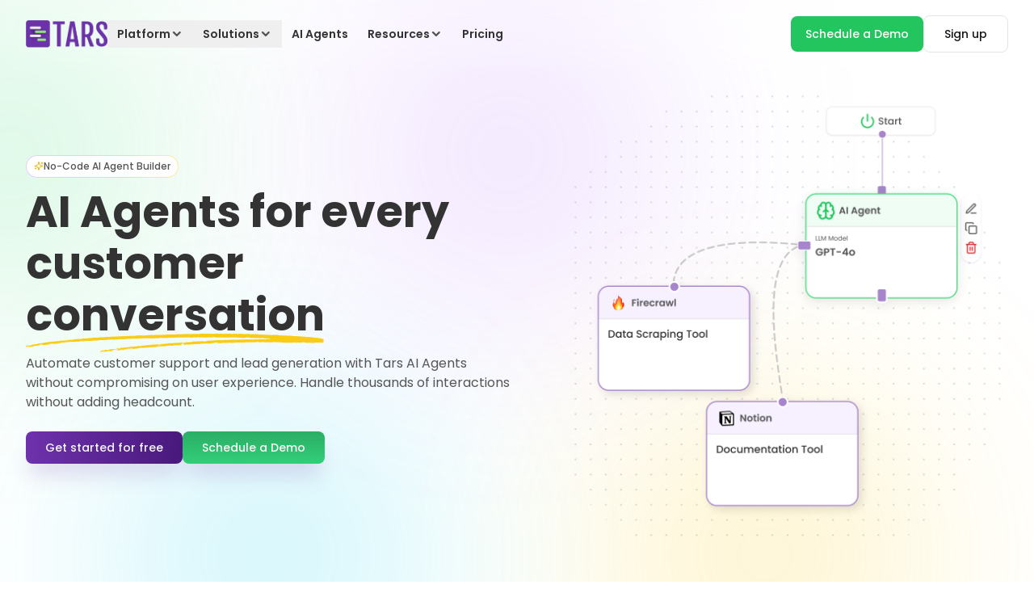

--- FILE ---
content_type: text/html; charset=utf-8
request_url: https://hellotars.com/?utm_campaign=EkM13I&utm_content=convbot_banner&utm_medium=page_convbot_Desktop&utm_source=hostname
body_size: 52832
content:
<!DOCTYPE html><html lang="en"><head><meta name="viewport" content="width=device-width"/><meta charSet="utf-8"/><title>Tars AI Agents for customer experience automation</title><meta name="description" content="Leverage Conversational AI Agents to automate customer support and lead generation. Automate customer support, qualify leads, and scale conversations with ease."/><meta name="robots" content="index, follow, max-image-preview:large, max-snippet:-1, max-video-preview:-1"/><meta property="og:locale" content="en-us"/><meta property="og:type" content="website"/><meta property="og:title" content="Tars AI Agents for customer experience automation"/><meta property="og:description" content="Leverage Conversational AI Agents to automate customer support and lead generation. Automate customer support, qualify leads, and scale conversations with ease."/><meta property="og:url" content="`https://hellotars.com/"/><meta property="og:site_name" content="Tars"/><meta property="article:publisher" content="https://www.facebook.com/hellotars/"/><meta property="article:modified_time" content="2022-04-28T13:29:35+00:00"/><meta property="og:image" content="/images/meta_general.png"/><meta property="og:image:width" content="4820"/><meta property="og:image:height" content="2625"/><meta property="og:image:type" content="image/png"/><meta property="twitter:card" content="summary"/><meta property="og:image:secure_url" content="https://hellotars.com/images/social-meta-image.png"/><meta property="twitter:title" content="Tars AI Agents for customer experience automation"/><meta property="twitter:description" content="Leverage Conversational AI Agents to automate customer support and lead generation. Automate customer support, qualify leads, and scale conversations with ease."/><meta property="twitter:creator" content="@hellotars_ai"/><meta property="twitter:site" content="@hellotars_ai"/><meta name="twitter:label1" content="Est. reading time"/><meta name="twitter:data1" content="5 minutes"/><link rel="canonical" href="https://hellotars.com"/><link rel="alternate" type="application/rss+xml" title="Tars » Feed" href="https://www.hellotars.com/feed/"/><link rel="alternate" type="application/rss+xml" title="Tars » Comments Feed" href="https://www.hellotars.com/comments/feed/"/><script type="application/ld+json">{"@context":"https://schema.org","@graph":[{"@type":"Organization","@id":"https://hellotars.com/#organization","name":"TARS","url":"https://hellotars.com/","sameAs":["https://www.facebook.com/hellotars/","https://www.instagram.com/hellotars/","https://www.linkedin.com/company/tars/","https://www.youtube.com/channel/UCIbbaBfIxgHdeylzSXvhG_g","https://twitter.com/hellotars_ai"],"logo":{"@type":"ImageObject","@id":"https://hellotars.com/#logo","inLanguage":"en-US","url":"https://hellotars.com/wp-content/uploads/2018/08/canva-photo-editor-4.png","contentUrl":"https://hellotars.com/wp-content/uploads/2018/08/canva-photo-editor-4.png","width":212,"height":212,"caption":"TARS"},"image":{"@id":"https://hellotars.com/#logo"}},{"@type":"WebSite","@id":"https://hellotars.com/#website","url":"https://hellotars.com/","name":"Tars","description":"Start a Conversation with your Ad Prospects. Conversational Landing Pages with Tars to improve your PPC Conversion Rate by upto 200%.","publisher":{"@id":"https://hellotars.com/#organization"},"potentialAction":[{"@type":"SearchAction","target":{"@type":"EntryPoint","urlTemplate":"https://hellotars.com/?s={search_term_string}"},"query-input":"required name=search_term_string"}],"inLanguage":"en-US"},{"@type":"ImageObject","@id":"https://hellotars.com/#primaryimage","inLanguage":"en-US","url":"https://tars-file-upload.s3.amazonaws.com/vaHD3K/1bf04e558e6da863f4666334e803dd5a--Homepage-Meta-Image.png","contentUrl":"https://tars-file-upload.s3.amazonaws.com/vaHD3K/1bf04e558e6da863f4666334e803dd5a--Homepage-Meta-Image.png","width":4820,"height":2625,"caption":"Create conversational landing pages to improve your PPC conversion rate by 50-200%"},{"@type":"WebPage","@id":"https://hellotars.com/#webpage","url":"https://hellotars.com/","name":"Website and WhatsApp Chatbot Platform for Marketing and Customer Support - Tars","isPartOf":{"@id":"https://hellotars.com/#website"},"about":{"@id":"https://hellotars.com/#organization"},"primaryImageOfPage":{"@id":"https://hellotars.com/#primaryimage"},"datePublished":"2021-02-24T14:23:24+00:00","dateModified":"2022-04-28T13:29:35+00:00","description":"Tars helps marketing and customer support teams implement Website and WhatsApp Chatbots to improve customer engagement, increase conversions and reduce support requests.","breadcrumb":{"@id":"https://hellotars.com/#breadcrumb"},"inLanguage":"en-US","potentialAction":[{"@type":"ReadAction","target":["https://hellotars.com/"]}]},{"@type":"BreadcrumbList","@id":"https://hellotars.com/#breadcrumb","itemListElement":[{"@type":"ListItem","position":1,"name":"Home"}]}]}</script><meta name="next-head-count" content="29"/><link href="/fonts/Roboto/roboto-v29-latin-regular.woff" rel="preload" as="font" type="font/woff" crossorigin="anonymous"/><link href="/fonts/Poppins/Poppins-Regular.woff2" rel="preload" as="font" type="font/woff2" crossorigin="anonymous"/><link href="/fonts/Poppins/Poppins-Medium.woff2" rel="preload" as="font" type="font/woff2" crossorigin="anonymous"/><link href="/fonts/Poppins/Poppins-SemiBold.woff2" rel="preload" as="font" type="font/woff2" crossorigin="anonymous"/><link href="/fonts/Poppins/Poppins-Bold.woff2" rel="preload" as="font" type="font/woff2" crossorigin="anonymous"/><link rel="preconnect" href="https://fonts.googleapis.com"/><link rel="preconnect" href="https://fonts.gstatic.com" crossorigin="anonymous"/><link rel="icon" href="/favicon.ico"/><script id="gtag-config">window.dataLayer = window.dataLayer || [];
function gtag() { dataLayer.push(arguments); }
gtag('js', new Date());
gtag('config', 'GTM-5CTZN4G', {
    page_path: window.location.pathname,
});
// gtag('config', 'UA-63097026-1')
gtag('config', 'G-MPRNG2VW15');</script><link rel="preload" href="/_next/static/css/5886978edecce7a1.css" as="style"/><link rel="stylesheet" href="/_next/static/css/5886978edecce7a1.css" data-n-g=""/><noscript data-n-css=""></noscript><script defer="" nomodule="" src="/_next/static/chunks/polyfills-5cd94c89d3acac5f.js"></script><script defer="" src="/_next/static/chunks/3884.731422085050980b.js"></script><script defer="" src="/_next/static/chunks/317.7eba0891bb75a5f6.js"></script><script defer="" src="/_next/static/chunks/7473.63760cade4ce1475.js"></script><script defer="" src="/_next/static/chunks/976.4d4820addaba418d.js"></script><script defer="" src="/_next/static/chunks/8232.72c2250fdc8dd5c5.js"></script><script defer="" src="/_next/static/chunks/3187-b93c9a58821dd7e1.js"></script><script defer="" src="/_next/static/chunks/512.7ab36df618b26ac8.js"></script><script defer="" src="/_next/static/chunks/4818.836ce42c4769806a.js"></script><script defer="" src="/_next/static/chunks/9765.21f8158faabca3de.js"></script><script defer="" src="/_next/static/chunks/2983.db483dc7425968a7.js"></script><script src="/_next/static/chunks/webpack-501d1515d9680416.js" defer=""></script><script src="/_next/static/chunks/framework-a2fbb4377f4cd9c5.js" defer=""></script><script src="/_next/static/chunks/main-339de6c6280cb5e5.js" defer=""></script><script src="/_next/static/chunks/pages/_app-5e1492f6c8457323.js" defer=""></script><script src="/_next/static/chunks/4138-6b3791847008ad3d.js" defer=""></script><script src="/_next/static/chunks/5675-622b931e3b91258b.js" defer=""></script><script src="/_next/static/chunks/8388-8d4c0f9f0feada81.js" defer=""></script><script src="/_next/static/chunks/5334-a5bba537835c7682.js" defer=""></script><script src="/_next/static/chunks/1314-e2d016b10f1e7c94.js" defer=""></script><script src="/_next/static/chunks/7286-f7d0f9054839eaf3.js" defer=""></script><script src="/_next/static/chunks/pages/index-ee8efc0cc01f2b2b.js" defer=""></script><script src="/_next/static/jgVjbNfHkTS7O7Dn4z9Iw/_buildManifest.js" defer=""></script><script src="/_next/static/jgVjbNfHkTS7O7Dn4z9Iw/_ssgManifest.js" defer=""></script><script src="/_next/static/jgVjbNfHkTS7O7Dn4z9Iw/_middlewareManifest.js" defer=""></script><style id="jss-server-side">.MuiSvgIcon-root {
  fill: currentColor;
  width: 1em;
  height: 1em;
  display: inline-block;
  font-size: 1.5rem;
  transition: fill 200ms cubic-bezier(0.4, 0, 0.2, 1) 0ms;
  flex-shrink: 0;
  user-select: none;
}
.MuiSvgIcon-colorPrimary {
  color: #3f51b5;
}
.MuiSvgIcon-colorSecondary {
  color: #f50057;
}
.MuiSvgIcon-colorAction {
  color: rgba(0, 0, 0, 0.54);
}
.MuiSvgIcon-colorError {
  color: #f44336;
}
.MuiSvgIcon-colorDisabled {
  color: rgba(0, 0, 0, 0.26);
}
.MuiSvgIcon-fontSizeInherit {
  font-size: inherit;
}
.MuiSvgIcon-fontSizeSmall {
  font-size: 1.25rem;
}
.MuiSvgIcon-fontSizeLarge {
  font-size: 2.1875rem;
}</style><style id="tailwind-server-side">*,:after,:before{--tw-border-spacing-x:0;--tw-border-spacing-y:0;--tw-translate-x:0;--tw-translate-y:0;--tw-rotate:0;--tw-skew-x:0;--tw-skew-y:0;--tw-scale-x:1;--tw-scale-y:1;--tw-pan-x: ;--tw-pan-y: ;--tw-pinch-zoom: ;--tw-scroll-snap-strictness:proximity;--tw-gradient-from-position: ;--tw-gradient-via-position: ;--tw-gradient-to-position: ;--tw-ordinal: ;--tw-slashed-zero: ;--tw-numeric-figure: ;--tw-numeric-spacing: ;--tw-numeric-fraction: ;--tw-ring-inset: ;--tw-ring-offset-width:0px;--tw-ring-offset-color:#fff;--tw-ring-color:rgba(59,130,246,.5);--tw-ring-offset-shadow:0 0 #0000;--tw-ring-shadow:0 0 #0000;--tw-shadow:0 0 #0000;--tw-shadow-colored:0 0 #0000;--tw-blur: ;--tw-brightness: ;--tw-contrast: ;--tw-grayscale: ;--tw-hue-rotate: ;--tw-invert: ;--tw-saturate: ;--tw-sepia: ;--tw-drop-shadow: ;--tw-backdrop-blur: ;--tw-backdrop-brightness: ;--tw-backdrop-contrast: ;--tw-backdrop-grayscale: ;--tw-backdrop-hue-rotate: ;--tw-backdrop-invert: ;--tw-backdrop-opacity: ;--tw-backdrop-saturate: ;--tw-backdrop-sepia: ;--tw-contain-size: ;--tw-contain-layout: ;--tw-contain-paint: ;--tw-contain-style: }::backdrop{--tw-border-spacing-x:0;--tw-border-spacing-y:0;--tw-translate-x:0;--tw-translate-y:0;--tw-rotate:0;--tw-skew-x:0;--tw-skew-y:0;--tw-scale-x:1;--tw-scale-y:1;--tw-pan-x: ;--tw-pan-y: ;--tw-pinch-zoom: ;--tw-scroll-snap-strictness:proximity;--tw-gradient-from-position: ;--tw-gradient-via-position: ;--tw-gradient-to-position: ;--tw-ordinal: ;--tw-slashed-zero: ;--tw-numeric-figure: ;--tw-numeric-spacing: ;--tw-numeric-fraction: ;--tw-ring-inset: ;--tw-ring-offset-width:0px;--tw-ring-offset-color:#fff;--tw-ring-color:rgba(59,130,246,.5);--tw-ring-offset-shadow:0 0 #0000;--tw-ring-shadow:0 0 #0000;--tw-shadow:0 0 #0000;--tw-shadow-colored:0 0 #0000;--tw-blur: ;--tw-brightness: ;--tw-contrast: ;--tw-grayscale: ;--tw-hue-rotate: ;--tw-invert: ;--tw-saturate: ;--tw-sepia: ;--tw-drop-shadow: ;--tw-backdrop-blur: ;--tw-backdrop-brightness: ;--tw-backdrop-contrast: ;--tw-backdrop-grayscale: ;--tw-backdrop-hue-rotate: ;--tw-backdrop-invert: ;--tw-backdrop-opacity: ;--tw-backdrop-saturate: ;--tw-backdrop-sepia: ;--tw-contain-size: ;--tw-contain-layout: ;--tw-contain-paint: ;--tw-contain-style: }/*! tailwindcss v3.4.17 | MIT License | https://tailwindcss.com*/*,:after,:before{border:0 solid #e5e7eb;box-sizing:border-box}:after,:before{--tw-content:""}:host,html{-webkit-text-size-adjust:100%;font-feature-settings:normal;-webkit-tap-highlight-color:transparent;font-family:Roboto,sans-serif;font-variation-settings:normal;line-height:1.5;-moz-tab-size:4;tab-size:4}body{line-height:inherit;margin:0}hr{border-top-width:1px;color:inherit;height:0}abbr:where([title]){-webkit-text-decoration:underline dotted;text-decoration:underline dotted}h1,h2,h3,h4,h5,h6{font-size:inherit;font-weight:inherit}a{color:inherit;text-decoration:inherit}b,strong{font-weight:bolder}code,kbd,pre,samp{font-feature-settings:normal;font-family:ui-monospace,SFMono-Regular,Menlo,Monaco,Consolas,Liberation Mono,Courier New,monospace;font-size:1em;font-variation-settings:normal}small{font-size:80%}sub,sup{font-size:75%;line-height:0;position:relative;vertical-align:initial}sub{bottom:-.25em}sup{top:-.5em}table{border-collapse:collapse;border-color:inherit;text-indent:0}button,input,optgroup,select,textarea{font-feature-settings:inherit;color:inherit;font-family:inherit;font-size:100%;font-variation-settings:inherit;font-weight:inherit;letter-spacing:inherit;line-height:inherit;margin:0;padding:0}button,select{text-transform:none}button,input:where([type=button]),input:where([type=reset]),input:where([type=submit]){-webkit-appearance:button;background-color:initial;background-image:none}:-moz-focusring{outline:auto}:-moz-ui-invalid{box-shadow:none}progress{vertical-align:initial}::-webkit-inner-spin-button,::-webkit-outer-spin-button{height:auto}[type=search]{-webkit-appearance:textfield;outline-offset:-2px}::-webkit-search-decoration{-webkit-appearance:none}::-webkit-file-upload-button{-webkit-appearance:button;font:inherit}summary{display:list-item}blockquote,dd,dl,figure,h1,h2,h3,h4,h5,h6,hr,p,pre{margin:0}fieldset{margin:0}fieldset,legend{padding:0}menu,ol,ul{list-style:none;margin:0;padding:0}dialog{padding:0}textarea{resize:vertical}input::-moz-placeholder,textarea::-moz-placeholder{color:#9ca3af;opacity:1}input::placeholder,textarea::placeholder{color:#9ca3af;opacity:1}[role=button],button{cursor:pointer}:disabled{cursor:default}audio,canvas,embed,iframe,img,object,svg,video{display:block;vertical-align:middle}img,video{height:auto;max-width:100%}[hidden]:where(:not([hidden=until-found])){display:none}.container{width:100%}@media (min-width:200px){.container{max-width:200px}}@media (min-width:365px){.container{max-width:365px}}@media (min-width:380px){.container{max-width:380px}}@media (min-width:410px){.container{max-width:410px}}@media (min-width:428px){.container{max-width:428px}}@media (min-width:480px){.container{max-width:480px}}@media (min-width:590px){.container{max-width:590px}}@media (min-width:610px){.container{max-width:610px}}@media (min-width:640px){.container{max-width:640px}}@media (min-width:768px){.container{max-width:768px}}@media (min-width:810px){.container{max-width:810px}}@media (min-width:976px){.container{max-width:976px}}@media (min-width:1024px){.container{max-width:1024px}}@media (min-width:1160px){.container{max-width:1160px}}@media (min-width:1200px){.container{max-width:1200px}}@media (min-width:1280px){.container{max-width:1280px}}@media (min-width:1360px){.container{max-width:1360px}}@media (min-width:1440px){.container{max-width:1440px}}@media (min-width:1640px){.container{max-width:1640px}}@media (min-width:1920px){.container{max-width:1920px}}@media (min-width:1080000000px){.container{max-width:1080000000px}}.sr-only{clip:rect(0,0,0,0);border-width:0;height:1px;margin:-1px;overflow:hidden;padding:0;position:absolute;white-space:nowrap;width:1px}.pointer-events-none{pointer-events:none}.pointer-events-auto{pointer-events:auto}.visible{visibility:visible}.invisible{visibility:hidden}.static{position:static}.fixed{position:fixed}.absolute{position:absolute}.\!relative{position:relative!important}.relative{position:relative}.sticky{position:sticky}.\!inset-\[unset\]{inset:unset!important}.inset-0{inset:0}.\!-bottom-6{bottom:-1.5rem!important}.\!-top-10{top:-2.5rem!important}.\!-top-\[300px\]{top:-300px!important}.\!bottom-0{bottom:0!important}.\!bottom-\[20px\]{bottom:20px!important}.\!bottom-auto{bottom:auto!important}.\!left-0{left:0!important}.\!left-\[unset\]{left:unset!important}.\!left-auto{left:auto!important}.\!right-0{right:0!important}.\!right-\[-10\%\]{right:-10%!important}.\!right-auto{right:auto!important}.\!top-0{top:0!important}.\!top-3\/4{top:75%!important}.\!top-auto{top:auto!important}.-bottom-1\/2{bottom:-50%}.-bottom-32{bottom:-8rem}.-bottom-60{bottom:-15rem}.-bottom-8{bottom:-2rem}.-left-1\/2{left:-50%}.-left-10{left:-2.5rem}.-left-4{left:-1rem}.-left-8{left:-2rem}.-left-\[100px\]{left:-100px}.-left-\[4\.2rem\]{left:-4.2rem}.-right-1\/2{right:-50%}.-right-1\/3{right:-33.333333%}.-right-2{right:-.5rem}.-right-4{right:-1rem}.-right-8{right:-2rem}.-top-1{top:-.25rem}.-top-1\/2{top:-50%}.-top-2{top:-.5rem}.-top-24{top:-6rem}.-top-4{top:-1rem}.-top-6{top:-1.5rem}.-top-60{top:-15rem}.-top-8{top:-2rem}.bottom-0{bottom:0}.bottom-2{bottom:.5rem}.bottom-20{bottom:5rem}.bottom-4{bottom:1rem}.bottom-\[-10\%\]{bottom:-10%}.bottom-\[-10px\]{bottom:-10px}.bottom-\[-12\.5\%\]{bottom:-12.5%}.bottom-\[-15px\]{bottom:-15px}.bottom-\[-25\%\]{bottom:-25%}.bottom-\[14rem\]{bottom:14rem}.bottom-\[16\%\]{bottom:16%}.bottom-\[17\%\]{bottom:17%}.bottom-\[20\%\]{bottom:20%}.bottom-\[22\%\]{bottom:22%}.bottom-\[23\%\]{bottom:23%}.bottom-\[25px\]{bottom:25px}.bottom-\[5px\]{bottom:5px}.left-0{left:0}.left-1\/2{left:50%}.left-2{left:.5rem}.left-8{left:2rem}.left-\[-12px\]{left:-12px}.left-\[-20px\]{left:-20px}.left-\[-5\%\]{left:-5%}.left-\[0\]{left:0}.left-\[12px\]{left:12px}.left-\[14\%\]{left:14%}.left-\[15\%\]{left:15%}.left-\[15px\]{left:15px}.left-\[40\%\]{left:40%}.left-\[45\%\]{left:45%}.left-\[5\%\]{left:5%}.left-\[50\%\]{left:50%}.left-\[60\%\]{left:60%}.right-0{right:0}.right-1{right:.25rem}.right-1\/2{right:50%}.right-2{right:.5rem}.right-4{right:1rem}.right-5{right:1.25rem}.right-\[-10px\]{right:-10px}.right-\[-151px\]{right:-151px}.right-\[-20px\]{right:-20px}.right-\[-25px\]{right:-25px}.right-\[-35px\]{right:-35px}.right-\[-5\%\]{right:-5%}.right-\[0px\]{right:0}.right-\[19\.75px\]{right:19.75px}.right-\[5\%\]{right:5%}.top-0{top:0}.top-1\/2{top:50%}.top-1\/3{top:33.333333%}.top-10{top:2.5rem}.top-2{top:.5rem}.top-40{top:10rem}.top-52{top:13rem}.top-\[-10\%\]{top:-10%}.top-\[-25\%\]{top:-25%}.top-\[-35px\]{top:-35px}.top-\[-5\%\]{top:-5%}.top-\[-5px\]{top:-5px}.top-\[-6\.5\%\]{top:-6.5%}.top-\[-9px\]{top:-9px}.top-\[0\%\],.top-\[0\]{top:0}.top-\[1\.5rem\]{top:1.5rem}.top-\[105px\]{top:105px}.top-\[12\%\]{top:12%}.top-\[14rem\]{top:14rem}.top-\[18\%\]{top:18%}.top-\[19\.75px\]{top:19.75px}.top-\[20px\]{top:20px}.top-\[23px\]{top:23px}.top-\[27\%\]{top:27%}.top-\[280px\]{top:280px}.top-\[2rem\]{top:2rem}.top-\[42\%\]{top:42%}.top-\[45\%\]{top:45%}.top-\[485px\]{top:485px}.top-\[50\%\]{top:50%}.top-\[51\%\]{top:51%}.top-\[54\%\]{top:54%}.top-\[65px\]{top:65px}.top-\[74px\]{top:74px}.top-\[77px\]{top:77px}.top-\[8\%\]{top:8%}.top-\[80\%\]{top:80%}.top-\[80px\]{top:80px}.top-\[calc\(50\%-24px\)\]{top:calc(50% - 24px)}.top-full{top:100%}.\!z-0,.\!z-\[0\]{z-index:0!important}.-z-10{z-index:-10}.-z-20{z-index:-20}.-z-30{z-index:-30}.-z-\[1\]{z-index:-1}.z-0{z-index:0}.z-10{z-index:10}.z-20{z-index:20}.z-30{z-index:30}.z-40{z-index:40}.z-50{z-index:50}.z-\[-100\]{z-index:-100}.z-\[-10\]{z-index:-10}.z-\[-1\]{z-index:-1}.z-\[-50\]{z-index:-50}.z-\[10\]{z-index:10}.z-\[1\]{z-index:1}.z-\[40\]{z-index:40}.order-1{order:1}.order-2{order:2}.order-3{order:3}.order-4{order:4}.order-first{order:-9999}.order-none{order:0}.col-span-1{grid-column:span 1/span 1}.col-span-2{grid-column:span 2/span 2}.col-span-full{grid-column:1/-1}.col-start-2{grid-column-start:2}.row-span-2{grid-row:span 2/span 2}.row-span-3{grid-row:span 3/span 3}.row-span-full{grid-row:1/-1}.m-4{margin:1rem}.m-auto{margin:auto}.\!mx-8{margin-left:2rem!important;margin-right:2rem!important}.\!mx-\[12px\]{margin-left:12px!important;margin-right:12px!important}.mx-1{margin-left:.25rem;margin-right:.25rem}.mx-2{margin-left:.5rem;margin-right:.5rem}.mx-4{margin-left:1rem;margin-right:1rem}.mx-5{margin-left:1.25rem;margin-right:1.25rem}.mx-\[15px\]{margin-left:15px;margin-right:15px}.mx-\[18px\]{margin-left:18px;margin-right:18px}.mx-\[30px\]{margin-left:30px;margin-right:30px}.mx-\[36px\]{margin-left:36px;margin-right:36px}.mx-auto{margin-left:auto;margin-right:auto}.my-0{margin-bottom:0;margin-top:0}.my-10{margin-bottom:2.5rem;margin-top:2.5rem}.my-12{margin-bottom:3rem;margin-top:3rem}.my-14{margin-bottom:3.5rem;margin-top:3.5rem}.my-2{margin-bottom:.5rem;margin-top:.5rem}.my-20{margin-bottom:5rem;margin-top:5rem}.my-3{margin-bottom:.75rem;margin-top:.75rem}.my-4{margin-bottom:1rem;margin-top:1rem}.my-40{margin-bottom:10rem;margin-top:10rem}.my-5{margin-bottom:1.25rem;margin-top:1.25rem}.my-6{margin-bottom:1.5rem;margin-top:1.5rem}.my-8{margin-bottom:2rem;margin-top:2rem}.my-\[-24px\]{margin-bottom:-24px;margin-top:-24px}.my-\[10px\]{margin-bottom:10px;margin-top:10px}.my-\[11px\]{margin-bottom:11px;margin-top:11px}.my-\[12px\]{margin-bottom:12px;margin-top:12px}.my-\[72px\]{margin-bottom:72px;margin-top:72px}.my-\[9px\]{margin-bottom:9px;margin-top:9px}.\!mb-0{margin-bottom:0!important}.\!mb-16{margin-bottom:4rem!important}.\!mb-20{margin-bottom:5rem!important}.\!mb-4{margin-bottom:1rem!important}.\!mb-40{margin-bottom:10rem!important}.\!mb-6{margin-bottom:1.5rem!important}.\!mb-72{margin-bottom:18rem!important}.\!mb-\[16px\]{margin-bottom:16px!important}.\!mb-\[26px\]{margin-bottom:26px!important}.\!mb-\[4px\]{margin-bottom:4px!important}.\!ml-0{margin-left:0!important}.\!mr-2{margin-right:.5rem!important}.\!mt-0{margin-top:0!important}.\!mt-20{margin-top:5rem!important}.\!mt-64{margin-top:16rem!important}.\!mt-80{margin-top:20rem!important}.\!mt-\[12px\]{margin-top:12px!important}.\!mt-\[20px\]{margin-top:20px!important}.\!mt-\[21px\]{margin-top:21px!important}.\!mt-\[22px\]{margin-top:22px!important}.\!mt-\[28px\]{margin-top:28px!important}.\!mt-\[33px\]{margin-top:33px!important}.-ml-\[18px\]{margin-left:-18px}.-mr-1{margin-right:-.25rem}.-mt-16{margin-top:-4rem}.mb-0{margin-bottom:0}.mb-1{margin-bottom:.25rem}.mb-10{margin-bottom:2.5rem}.mb-12{margin-bottom:3rem}.mb-14{margin-bottom:3.5rem}.mb-16{margin-bottom:4rem}.mb-2{margin-bottom:.5rem}.mb-2\.5{margin-bottom:.625rem}.mb-20{margin-bottom:5rem}.mb-24{margin-bottom:6rem}.mb-28{margin-bottom:7rem}.mb-3{margin-bottom:.75rem}.mb-32{margin-bottom:8rem}.mb-36{margin-bottom:9rem}.mb-4{margin-bottom:1rem}.mb-40{margin-bottom:10rem}.mb-5{margin-bottom:1.25rem}.mb-52{margin-bottom:13rem}.mb-6{margin-bottom:1.5rem}.mb-60{margin-bottom:15rem}.mb-64{margin-bottom:16rem}.mb-7{margin-bottom:1.75rem}.mb-72{margin-bottom:18rem}.mb-8{margin-bottom:2rem}.mb-80{margin-bottom:20rem}.mb-9{margin-bottom:2.25rem}.mb-\[100px\]{margin-bottom:100px}.mb-\[104px\]{margin-bottom:104px}.mb-\[10px\]{margin-bottom:10px}.mb-\[110px\]{margin-bottom:110px}.mb-\[112px\]{margin-bottom:112px}.mb-\[116px\]{margin-bottom:116px}.mb-\[120px\]{margin-bottom:120px}.mb-\[124px\]{margin-bottom:124px}.mb-\[12px\]{margin-bottom:12px}.mb-\[132px\]{margin-bottom:132px}.mb-\[135px\]{margin-bottom:135px}.mb-\[14px\]{margin-bottom:14px}.mb-\[15px\]{margin-bottom:15px}.mb-\[16px\]{margin-bottom:16px}.mb-\[180px\]{margin-bottom:180px}.mb-\[18px\]{margin-bottom:18px}.mb-\[19px\]{margin-bottom:19px}.mb-\[1rem\]{margin-bottom:1rem}.mb-\[200px\]{margin-bottom:200px}.mb-\[21px\]{margin-bottom:21px}.mb-\[221px\]{margin-bottom:221px}.mb-\[230px\]{margin-bottom:230px}.mb-\[26px\]{margin-bottom:26px}.mb-\[2px\]{margin-bottom:2px}.mb-\[30px\]{margin-bottom:30px}.mb-\[359px\]{margin-bottom:359px}.mb-\[36px\]{margin-bottom:36px}.mb-\[37px\]{margin-bottom:37px}.mb-\[380px\]{margin-bottom:380px}.mb-\[400px\]{margin-bottom:400px}.mb-\[45px\]{margin-bottom:45px}.mb-\[46px\]{margin-bottom:46px}.mb-\[48px\]{margin-bottom:48px}.mb-\[4px\]{margin-bottom:4px}.mb-\[50px\]{margin-bottom:50px}.mb-\[51px\]{margin-bottom:51px}.mb-\[56px\]{margin-bottom:56px}.mb-\[60px\]{margin-bottom:60px}.mb-\[65px\]{margin-bottom:65px}.mb-\[67px\]{margin-bottom:67px}.mb-\[7\.5rem\]{margin-bottom:7.5rem}.mb-\[72px\]{margin-bottom:72px}.mb-\[76px\]{margin-bottom:76px}.mb-\[7px\]{margin-bottom:7px}.mb-\[80px\]{margin-bottom:80px}.mb-\[82px\]{margin-bottom:82px}.mb-\[85px\]{margin-bottom:85px}.mb-\[88px\]{margin-bottom:88px}.mb-\[8px\]{margin-bottom:8px}.mb-\[90px\]{margin-bottom:90px}.mb-\[96px\]{margin-bottom:96px}.mb-\[97px\]{margin-bottom:97px}.mb-\[9px\]{margin-bottom:9px}.ml-0{margin-left:0}.ml-1{margin-left:.25rem}.ml-14{margin-left:3.5rem}.ml-2{margin-left:.5rem}.ml-3{margin-left:.75rem}.ml-4{margin-left:1rem}.ml-5{margin-left:1.25rem}.ml-6{margin-left:1.5rem}.ml-7{margin-left:1.75rem}.ml-\[-55px\]{margin-left:-55px}.ml-\[10px\]{margin-left:10px}.ml-\[15px\]{margin-left:15px}.ml-\[18px\]{margin-left:18px}.ml-\[25\%\]{margin-left:25%}.ml-\[2px\]{margin-left:2px}.ml-\[6px\]{margin-left:6px}.ml-\[8px\]{margin-left:8px}.ml-\[9px\]{margin-left:9px}.ml-auto{margin-left:auto}.mr-1{margin-right:.25rem}.mr-10{margin-right:2.5rem}.mr-11{margin-right:2.75rem}.mr-12{margin-right:3rem}.mr-14{margin-right:3.5rem}.mr-16{margin-right:4rem}.mr-2{margin-right:.5rem}.mr-3{margin-right:.75rem}.mr-4{margin-right:1rem}.mr-5{margin-right:1.25rem}.mr-6{margin-right:1.5rem}.mr-8{margin-right:2rem}.mr-\[0px\]{margin-right:0}.mr-\[10px\]{margin-right:10px}.mr-\[13px\]{margin-right:13px}.mr-\[14px\]{margin-right:14px}.mr-\[16\.5px\]{margin-right:16.5px}.mr-\[16px\]{margin-right:16px}.mr-\[1rem\]{margin-right:1rem}.mr-\[27px\]{margin-right:27px}.mr-\[2px\]{margin-right:2px}.mr-\[4\.6px\]{margin-right:4.6px}.mr-\[40px\]{margin-right:40px}.mr-\[5px\]{margin-right:5px}.mr-\[60px\]{margin-right:60px}.mr-\[6px\]{margin-right:6px}.mr-\[7px\]{margin-right:7px}.mr-\[80px\]{margin-right:80px}.mr-\[8px\]{margin-right:8px}.mr-\[9px\]{margin-right:9px}.mt-0{margin-top:0}.mt-0\.5{margin-top:.125rem}.mt-1{margin-top:.25rem}.mt-10{margin-top:2.5rem}.mt-12{margin-top:3rem}.mt-14{margin-top:3.5rem}.mt-16{margin-top:4rem}.mt-2{margin-top:.5rem}.mt-20{margin-top:5rem}.mt-24{margin-top:6rem}.mt-3{margin-top:.75rem}.mt-4{margin-top:1rem}.mt-40{margin-top:10rem}.mt-5{margin-top:1.25rem}.mt-6{margin-top:1.5rem}.mt-7{margin-top:1.75rem}.mt-8{margin-top:2rem}.mt-9{margin-top:2.25rem}.mt-\[-100px\]{margin-top:-100px}.mt-\[-120px\]{margin-top:-120px}.mt-\[-20px\]{margin-top:-20px}.mt-\[-40px\]{margin-top:-40px}.mt-\[-5px\]{margin-top:-5px}.mt-\[-60px\]{margin-top:-60px}.mt-\[100px\]{margin-top:100px}.mt-\[103px\]{margin-top:103px}.mt-\[10px\]{margin-top:10px}.mt-\[110px\]{margin-top:110px}.mt-\[112px\]{margin-top:112px}.mt-\[118px\]{margin-top:118px}.mt-\[11px\]{margin-top:11px}.mt-\[120px\]{margin-top:120px}.mt-\[127px\]{margin-top:127px}.mt-\[12px\]{margin-top:12px}.mt-\[139px\]{margin-top:139px}.mt-\[14px\]{margin-top:14px}.mt-\[15px\]{margin-top:15px}.mt-\[16px\]{margin-top:16px}.mt-\[18px\]{margin-top:18px}.mt-\[19px\]{margin-top:19px}.mt-\[20px\]{margin-top:20px}.mt-\[22px\]{margin-top:22px}.mt-\[24px\]{margin-top:24px}.mt-\[25px\]{margin-top:25px}.mt-\[26px\]{margin-top:26px}.mt-\[28\.5px\]{margin-top:28.5px}.mt-\[28px\]{margin-top:28px}.mt-\[2px\]{margin-top:2px}.mt-\[30px\]{margin-top:30px}.mt-\[33px\]{margin-top:33px}.mt-\[350px\]{margin-top:350px}.mt-\[35px\]{margin-top:35px}.mt-\[36\.5px\]{margin-top:36.5px}.mt-\[36px\]{margin-top:36px}.mt-\[37\.5px\]{margin-top:37.5px}.mt-\[38px\]{margin-top:38px}.mt-\[39px\]{margin-top:39px}.mt-\[4\.75rem\]{margin-top:4.75rem}.mt-\[40\.5px\]{margin-top:40.5px}.mt-\[40px\]{margin-top:40px}.mt-\[43px\]{margin-top:43px}.mt-\[44px\]{margin-top:44px}.mt-\[45px\]{margin-top:45px}.mt-\[48px\]{margin-top:48px}.mt-\[4px\]{margin-top:4px}.mt-\[50\.5px\]{margin-top:50.5px}.mt-\[50px\]{margin-top:50px}.mt-\[52px\]{margin-top:52px}.mt-\[54px\]{margin-top:54px}.mt-\[55px\]{margin-top:55px}.mt-\[56px\]{margin-top:56px}.mt-\[57px\]{margin-top:57px}.mt-\[58px\]{margin-top:58px}.mt-\[5px\]{margin-top:5px}.mt-\[60px\]{margin-top:60px}.mt-\[61px\]{margin-top:61px}.mt-\[67px\]{margin-top:67px}.mt-\[6px\]{margin-top:6px}.mt-\[7\.54px\]{margin-top:7.54px}.mt-\[72px\]{margin-top:72px}.mt-\[73px\]{margin-top:73px}.mt-\[78px\]{margin-top:78px}.mt-\[79px\]{margin-top:79px}.mt-\[7px\]{margin-top:7px}.mt-\[80px\]{margin-top:80px}.mt-\[82px\]{margin-top:82px}.mt-\[8px\]{margin-top:8px}.mt-\[90px\]{margin-top:90px}.mt-\[94px\]{margin-top:94px}.mt-\[97px\]{margin-top:97px}.mt-\[9px\]{margin-top:9px}.mt-auto{margin-top:auto}.box-border{box-sizing:border-box}.\!block{display:block!important}.block{display:block}.inline-block{display:inline-block}.inline{display:inline}.\!flex{display:flex!important}.flex{display:flex}.inline-flex{display:inline-flex}.table{display:table}.\!grid{display:grid!important}.grid{display:grid}.contents{display:contents}.list-item{display:list-item}.\!hidden{display:none!important}.hidden{display:none}.aspect-video{aspect-ratio:16/9}.\!h-\[120px\]{height:120px!important}.\!h-\[170px\]{height:170px!important}.\!h-\[175px\]{height:175px!important}.\!h-\[20px\]{height:20px!important}.\!h-\[25\%\]{height:25%!important}.\!h-\[48px\]{height:48px!important}.\!h-\[615px\]{height:615px!important}.\!h-auto{height:auto!important}.\!h-fit{height:-moz-fit-content!important;height:fit-content!important}.\!h-full{height:100%!important}.h-0{height:0}.h-0\.5{height:.125rem}.h-10{height:2.5rem}.h-12{height:3rem}.h-14{height:3.5rem}.h-16{height:4rem}.h-2{height:.5rem}.h-24{height:6rem}.h-3{height:.75rem}.h-4{height:1rem}.h-5{height:1.25rem}.h-6{height:1.5rem}.h-7{height:1.75rem}.h-8{height:2rem}.h-\[1\.125rem\]{height:1.125rem}.h-\[100px\]{height:100px}.h-\[110\%\]{height:110%}.h-\[120px\]{height:120px}.h-\[126px\]{height:126px}.h-\[140px\]{height:140px}.h-\[142px\]{height:142px}.h-\[145px\]{height:145px}.h-\[146px\]{height:146px}.h-\[147px\]{height:147px}.h-\[14px\]{height:14px}.h-\[150px\]{height:150px}.h-\[156px\]{height:156px}.h-\[15px\]{height:15px}.h-\[166px\]{height:166px}.h-\[16px\]{height:16px}.h-\[174px\]{height:174px}.h-\[180px\]{height:180px}.h-\[18px\]{height:18px}.h-\[190px\]{height:190px}.h-\[19px\]{height:19px}.h-\[1px\]{height:1px}.h-\[200px\]{height:200px}.h-\[20px\]{height:20px}.h-\[210px\]{height:210px}.h-\[213px\]{height:213px}.h-\[218px\]{height:218px}.h-\[223px\]{height:223px}.h-\[225px\]{height:225px}.h-\[22px\]{height:22px}.h-\[230px\]{height:230px}.h-\[240px\]{height:240px}.h-\[251px\]{height:251px}.h-\[25px\]{height:25px}.h-\[272px\]{height:272px}.h-\[280px\]{height:280px}.h-\[28px\]{height:28px}.h-\[3\.25em\]{height:3.25em}.h-\[300px\]{height:300px}.h-\[302px\]{height:302px}.h-\[304px\]{height:304px}.h-\[30px\]{height:30px}.h-\[315px\]{height:315px}.h-\[32px\]{height:32px}.h-\[331px\]{height:331px}.h-\[34px\]{height:34px}.h-\[354px\]{height:354px}.h-\[364px\]{height:364px}.h-\[36px\]{height:36px}.h-\[38\%\]{height:38%}.h-\[380px\]{height:380px}.h-\[38px\]{height:38px}.h-\[40px\]{height:40px}.h-\[410px\]{height:410px}.h-\[416px\]{height:416px}.h-\[424px\]{height:424px}.h-\[425px\]{height:425px}.h-\[42px\]{height:42px}.h-\[430px\]{height:430px}.h-\[431px\]{height:431px}.h-\[44px\]{height:44px}.h-\[45px\]{height:45px}.h-\[460px\]{height:460px}.h-\[46px\]{height:46px}.h-\[48px\]{height:48px}.h-\[49px\]{height:49px}.h-\[50\%\]{height:50%}.h-\[500px\]{height:500px}.h-\[50px\]{height:50px}.h-\[528\.6px\]{height:528.6px}.h-\[54px\]{height:54px}.h-\[55px\]{height:55px}.h-\[563px\]{height:563px}.h-\[56px\]{height:56px}.h-\[576px\]{height:576px}.h-\[585px\]{height:585px}.h-\[60px\]{height:60px}.h-\[60vh\]{height:60vh}.h-\[619px\]{height:619px}.h-\[645px\]{height:645px}.h-\[65px\]{height:65px}.h-\[67px\]{height:67px}.h-\[687px\]{height:687px}.h-\[68px\]{height:68px}.h-\[69px\]{height:69px}.h-\[70px\]{height:70px}.h-\[711px\]{height:711px}.h-\[724px\]{height:724px}.h-\[74px\]{height:74px}.h-\[75px\]{height:75px}.h-\[76px\]{height:76px}.h-\[78px\]{height:78px}.h-\[80px\]{height:80px}.h-\[837px\]{height:837px}.h-\[83px\]{height:83px}.h-\[84px\]{height:84px}.h-\[8px\]{height:8px}.h-\[90px\]{height:90px}.h-\[calc\(100\%-16px\)\]{height:calc(100% - 16px)}.h-\[inherit\]{height:inherit}.h-auto{height:auto}.h-fit{height:-moz-fit-content;height:fit-content}.h-full{height:100%}.h-min{height:-moz-min-content;height:min-content}.h-px{height:1px}.h-screen{height:100vh}.max-h-\[100vh\]{max-height:100vh}.max-h-\[240px\]{max-height:240px}.max-h-\[302px\]{max-height:302px}.max-h-\[38px\]{max-height:38px}.max-h-\[432px\]{max-height:432px}.max-h-\[50vh\]{max-height:50vh}.max-h-\[54px\]{max-height:54px}.max-h-\[642px\]{max-height:642px}.max-h-\[780px\]{max-height:780px}.max-h-\[80vh\]{max-height:80vh}.max-h-\[calc\(100vh-84px\)\]{max-height:calc(100vh - 84px)}.max-h-full{max-height:100%}.max-h-min{max-height:-moz-min-content;max-height:min-content}.min-h-2{min-height:.5rem}.min-h-6{min-height:1.5rem}.min-h-\[106px\]{min-height:106px}.min-h-\[1070px\]{min-height:1070px}.min-h-\[120px\]{min-height:120px}.min-h-\[150px\]{min-height:150px}.min-h-\[186px\]{min-height:186px}.min-h-\[203px\]{min-height:203px}.min-h-\[216px\]{min-height:216px}.min-h-\[220px\]{min-height:220px}.min-h-\[22px\]{min-height:22px}.min-h-\[232px\]{min-height:232px}.min-h-\[250px\]{min-height:250px}.min-h-\[284px\]{min-height:284px}.min-h-\[290px\]{min-height:290px}.min-h-\[300px\]{min-height:300px}.min-h-\[306px\]{min-height:306px}.min-h-\[30px\]{min-height:30px}.min-h-\[326px\]{min-height:326px}.min-h-\[346px\]{min-height:346px}.min-h-\[364px\]{min-height:364px}.min-h-\[397px\]{min-height:397px}.min-h-\[40px\]{min-height:40px}.min-h-\[431px\]{min-height:431px}.min-h-\[440px\]{min-height:440px}.min-h-\[480px\]{min-height:480px}.min-h-\[48px\]{min-height:48px}.min-h-\[526px\]{min-height:526px}.min-h-\[533px\]{min-height:533px}.min-h-\[560px\]{min-height:560px}.min-h-\[565px\]{min-height:565px}.min-h-\[575px\]{min-height:575px}.min-h-\[58px\]{min-height:58px}.min-h-\[60px\]{min-height:60px}.min-h-\[700px\]{min-height:700px}.min-h-\[72px\]{min-height:72px}.min-h-\[96px\]{min-height:96px}.min-h-min{min-height:-moz-min-content;min-height:min-content}.min-h-screen{min-height:100vh}.\!w-1\/2{width:50%!important}.\!w-\[170px\]{width:170px!important}.\!w-\[173px\]{width:173px!important}.\!w-\[175px\]{width:175px!important}.\!w-\[176px\]{width:176px!important}.\!w-\[178px\]{width:178px!important}.\!w-\[20px\]{width:20px!important}.\!w-\[222px\]{width:222px!important}.\!w-\[232px\]{width:232px!important}.\!w-\[48px\]{width:48px!important}.\!w-auto{width:auto!important}.\!w-fit{width:-moz-fit-content!important;width:fit-content!important}.\!w-full{width:100%!important}.\!w-max{width:-moz-max-content!important;width:max-content!important}.w-0{width:0}.w-0\.5{width:.125rem}.w-1\/2{width:50%}.w-1\/4{width:25%}.w-10{width:2.5rem}.w-11{width:2.75rem}.w-12{width:3rem}.w-14{width:3.5rem}.w-16{width:4rem}.w-2{width:.5rem}.w-24{width:6rem}.w-3{width:.75rem}.w-3\/4{width:75%}.w-4{width:1rem}.w-4\/5{width:80%}.w-5{width:1.25rem}.w-5\/6{width:83.333333%}.w-56{width:14rem}.w-6{width:1.5rem}.w-7{width:1.75rem}.w-8{width:2rem}.w-\[1\.125rem\]{width:1.125rem}.w-\[100\%\]{width:100%}.w-\[100px\]{width:100px}.w-\[102px\]{width:102px}.w-\[110\%\]{width:110%}.w-\[120px\]{width:120px}.w-\[126px\]{width:126px}.w-\[128px\]{width:128px}.w-\[140px\]{width:140px}.w-\[141px\]{width:141px}.w-\[147px\]{width:147px}.w-\[149px\]{width:149px}.w-\[14px\]{width:14px}.w-\[150px\]{width:150px}.w-\[155px\]{width:155px}.w-\[156px\]{width:156px}.w-\[160px\]{width:160px}.w-\[16px\]{width:16px}.w-\[173px\]{width:173px}.w-\[176px\]{width:176px}.w-\[180px\]{width:180px}.w-\[18px\]{width:18px}.w-\[190px\]{width:190px}.w-\[194px\]{width:194px}.w-\[19px\]{width:19px}.w-\[200px\]{width:200px}.w-\[207px\]{width:207px}.w-\[20px\]{width:20px}.w-\[210px\]{width:210px}.w-\[214px\]{width:214px}.w-\[220px\]{width:220px}.w-\[22px\]{width:22px}.w-\[230px\]{width:230px}.w-\[239px\]{width:239px}.w-\[240px\]{width:240px}.w-\[24px\]{width:24px}.w-\[250px\]{width:250px}.w-\[25px\]{width:25px}.w-\[260px\]{width:260px}.w-\[266px\]{width:266px}.w-\[268px\]{width:268px}.w-\[271px\]{width:271px}.w-\[285px\]{width:285px}.w-\[287px\]{width:287px}.w-\[28px\]{width:28px}.w-\[295px\]{width:295px}.w-\[296px\]{width:296px}.w-\[3\.25em\]{width:3.25em}.w-\[300px\]{width:300px}.w-\[304px\]{width:304px}.w-\[305px\]{width:305px}.w-\[30px\]{width:30px}.w-\[320px\]{width:320px}.w-\[322px\]{width:322px}.w-\[323px\]{width:323px}.w-\[325px\]{width:325px}.w-\[327px\]{width:327px}.w-\[32px\]{width:32px}.w-\[342px\]{width:342px}.w-\[345px\]{width:345px}.w-\[34px\]{width:34px}.w-\[350px\]{width:350px}.w-\[355px\]{width:355px}.w-\[360px\]{width:360px}.w-\[370px\]{width:370px}.w-\[380px\]{width:380px}.w-\[385px\]{width:385px}.w-\[38px\]{width:38px}.w-\[398px\]{width:398px}.w-\[3px\]{width:3px}.w-\[400px\]{width:400px}.w-\[40px\]{width:40px}.w-\[420px\]{width:420px}.w-\[42px\]{width:42px}.w-\[44px\]{width:44px}.w-\[45px\]{width:45px}.w-\[48px\]{width:48px}.w-\[496px\]{width:496px}.w-\[4px\]{width:4px}.w-\[500px\]{width:500px}.w-\[50px\]{width:50px}.w-\[53px\]{width:53px}.w-\[54px\]{width:54px}.w-\[54vw\]{width:54vw}.w-\[560px\]{width:560px}.w-\[56px\]{width:56px}.w-\[60px\]{width:60px}.w-\[70\%\]{width:70%}.w-\[70px\]{width:70px}.w-\[732px\]{width:732px}.w-\[73px\]{width:73px}.w-\[780px\]{width:780px}.w-\[7px\]{width:7px}.w-\[80px\]{width:80px}.w-\[85vw\]{width:85vw}.w-\[862px\]{width:862px}.w-\[8px\]{width:8px}.w-\[90\%\]{width:90%}.w-\[90vw\]{width:90vw}.w-\[93px\]{width:93px}.w-\[94px\]{width:94px}.w-\[calc\(50\%-16px\)\]{width:calc(50% - 16px)}.w-\[inherit\]{width:inherit}.w-auto{width:auto}.w-fit{width:-moz-fit-content;width:fit-content}.w-full{width:100%}.w-max{width:-moz-max-content;width:max-content}.w-min{width:-moz-min-content;width:min-content}.\!min-w-\[175px\]{min-width:175px!important}.min-w-2{min-width:.5rem}.min-w-6{min-width:1.5rem}.min-w-\[100px\]{min-width:100px}.min-w-\[150px\]{min-width:150px}.min-w-\[200px\]{min-width:200px}.min-w-\[201px\]{min-width:201px}.min-w-\[207px\]{min-width:207px}.min-w-\[210px\]{min-width:210px}.min-w-\[255px\]{min-width:255px}.min-w-\[257px\]{min-width:257px}.min-w-\[300px\]{min-width:300px}.min-w-\[306px\]{min-width:306px}.min-w-\[320px\]{min-width:320px}.min-w-\[340px\]{min-width:340px}.min-w-\[400px\]{min-width:400px}.min-w-\[40px\]{min-width:40px}.min-w-\[65px\]{min-width:65px}.min-w-\[70px\]{min-width:70px}.min-w-\[90\%\]{min-width:90%}.min-w-full{min-width:100%}.min-w-max{min-width:-moz-max-content;min-width:max-content}.\!max-w-7xl{max-width:80rem!important}.\!max-w-\[1025px\]{max-width:1025px!important}.\!max-w-\[92vw\]{max-width:92vw!important}.\!max-w-\[946px\]{max-width:946px!important}.\!max-w-\[calc\(100\%-40px\)\]{max-width:calc(100% - 40px)!important}.\!max-w-\[calc\(100vw-40px\)\]{max-width:calc(100vw - 40px)!important}.max-w-3xl{max-width:48rem}.max-w-5xl{max-width:64rem}.max-w-7xl{max-width:80rem}.max-w-96{max-width:24rem}.max-w-\[1000px\]{max-width:1000px}.max-w-\[100px\]{max-width:100px}.max-w-\[1100px\]{max-width:1100px}.max-w-\[1104px\]{max-width:1104px}.max-w-\[110px\]{max-width:110px}.max-w-\[1140px\]{max-width:1140px}.max-w-\[1142px\]{max-width:1142px}.max-w-\[138px\]{max-width:138px}.max-w-\[145px\]{max-width:145px}.max-w-\[150px\]{max-width:150px}.max-w-\[194px\]{max-width:194px}.max-w-\[200px\]{max-width:200px}.max-w-\[210px\]{max-width:210px}.max-w-\[215px\]{max-width:215px}.max-w-\[236px\]{max-width:236px}.max-w-\[240px\]{max-width:240px}.max-w-\[246px\]{max-width:246px}.max-w-\[248px\]{max-width:248px}.max-w-\[250px\]{max-width:250px}.max-w-\[255px\]{max-width:255px}.max-w-\[258px\]{max-width:258px}.max-w-\[268px\]{max-width:268px}.max-w-\[272px\]{max-width:272px}.max-w-\[284px\]{max-width:284px}.max-w-\[290px\]{max-width:290px}.max-w-\[298px\]{max-width:298px}.max-w-\[300px\]{max-width:300px}.max-w-\[303px\]{max-width:303px}.max-w-\[311px\]{max-width:311px}.max-w-\[316px\]{max-width:316px}.max-w-\[328px\]{max-width:328px}.max-w-\[342px\]{max-width:342px}.max-w-\[350px\]{max-width:350px}.max-w-\[356px\]{max-width:356px}.max-w-\[360px\]{max-width:360px}.max-w-\[361px\]{max-width:361px}.max-w-\[364px\]{max-width:364px}.max-w-\[380px\]{max-width:380px}.max-w-\[383px\]{max-width:383px}.max-w-\[388px\]{max-width:388px}.max-w-\[38px\]{max-width:38px}.max-w-\[394px\]{max-width:394px}.max-w-\[400px\]{max-width:400px}.max-w-\[418px\]{max-width:418px}.max-w-\[432px\]{max-width:432px}.max-w-\[450px\]{max-width:450px}.max-w-\[461px\]{max-width:461px}.max-w-\[485px\]{max-width:485px}.max-w-\[486px\]{max-width:486px}.max-w-\[500px\]{max-width:500px}.max-w-\[515px\]{max-width:515px}.max-w-\[520px\]{max-width:520px}.max-w-\[522px\]{max-width:522px}.max-w-\[527px\]{max-width:527px}.max-w-\[556px\]{max-width:556px}.max-w-\[558px\]{max-width:558px}.max-w-\[562px\]{max-width:562px}.max-w-\[565px\]{max-width:565px}.max-w-\[586px\]{max-width:586px}.max-w-\[600px\]{max-width:600px}.max-w-\[618px\]{max-width:618px}.max-w-\[636px\]{max-width:636px}.max-w-\[650px\]{max-width:650px}.max-w-\[655px\]{max-width:655px}.max-w-\[678px\]{max-width:678px}.max-w-\[690px\]{max-width:690px}.max-w-\[708px\]{max-width:708px}.max-w-\[740px\]{max-width:740px}.max-w-\[750px\]{max-width:750px}.max-w-\[776px\]{max-width:776px}.max-w-\[833px\]{max-width:833px}.max-w-\[845px\]{max-width:845px}.max-w-\[871px\]{max-width:871px}.max-w-\[894px\]{max-width:894px}.max-w-\[900px\]{max-width:900px}.max-w-\[906px\]{max-width:906px}.max-w-\[920px\]{max-width:920px}.max-w-\[942px\]{max-width:942px}.max-w-\[946px\]{max-width:946px}.max-w-\[948px\]{max-width:948px}.max-w-\[950px\]{max-width:950px}.max-w-\[951px\]{max-width:951px}.max-w-\[953px\]{max-width:953px}.max-w-\[97px\]{max-width:97px}.max-w-full{max-width:100%}.max-w-lg{max-width:32rem}.max-w-xs{max-width:20rem}.flex-1{flex:1 1 0%}.flex-\[\.05\]{flex:.05}.flex-\[\.4\]{flex:.4}.flex-\[\.5\]{flex:.5}.flex-\[\.7\]{flex:.7}.flex-\[\.9\]{flex:.9}.flex-\[1\.1\]{flex:1.1}.flex-\[1\.3\]{flex:1.3}.flex-\[1\.55\]{flex:1.55}.flex-\[1\.5\]{flex:1.5}.flex-\[1\]{flex:1}.flex-\[2\]{flex:2}.flex-\[3\]{flex:3}.flex-\[75\%\]{flex:75%}.flex-shrink-0,.shrink-0{flex-shrink:0}.flex-grow,.flex-grow-\[1\],.grow{flex-grow:1}.basis-1\/3{flex-basis:33.333333%}.border-collapse{border-collapse:collapse}.origin-center{transform-origin:center}.origin-top-left{transform-origin:top left}.origin-top-right{transform-origin:top right}.\!translate-x-0{--tw-translate-x:0px!important}.\!translate-x-0,.\!translate-x-\[-600px\]{transform:translate(var(--tw-translate-x),var(--tw-translate-y)) rotate(var(--tw-rotate)) skewX(var(--tw-skew-x)) skewY(var(--tw-skew-y)) scaleX(var(--tw-scale-x)) scaleY(var(--tw-scale-y))!important}.\!translate-x-\[-600px\]{--tw-translate-x:-600px!important}.\!translate-x-\[600px\]{--tw-translate-x:600px!important}.\!translate-x-\[600px\],.\!translate-y-0{transform:translate(var(--tw-translate-x),var(--tw-translate-y)) rotate(var(--tw-rotate)) skewX(var(--tw-skew-x)) skewY(var(--tw-skew-y)) scaleX(var(--tw-scale-x)) scaleY(var(--tw-scale-y))!important}.\!translate-y-0{--tw-translate-y:0px!important}.-translate-x-1\/2{--tw-translate-x:-50%}.-translate-x-10,.-translate-x-1\/2{transform:translate(var(--tw-translate-x),var(--tw-translate-y)) rotate(var(--tw-rotate)) skewX(var(--tw-skew-x)) skewY(var(--tw-skew-y)) scaleX(var(--tw-scale-x)) scaleY(var(--tw-scale-y))}.-translate-x-10{--tw-translate-x:-2.5rem}.-translate-x-20{--tw-translate-x:-5rem}.-translate-x-20,.-translate-x-\[12\.5px\]{transform:translate(var(--tw-translate-x),var(--tw-translate-y)) rotate(var(--tw-rotate)) skewX(var(--tw-skew-x)) skewY(var(--tw-skew-y)) scaleX(var(--tw-scale-x)) scaleY(var(--tw-scale-y))}.-translate-x-\[12\.5px\]{--tw-translate-x:-12.5px}.-translate-y-1\/2{--tw-translate-y:-50%}.-translate-y-1\/2,.-translate-y-20{transform:translate(var(--tw-translate-x),var(--tw-translate-y)) rotate(var(--tw-rotate)) skewX(var(--tw-skew-x)) skewY(var(--tw-skew-y)) scaleX(var(--tw-scale-x)) scaleY(var(--tw-scale-y))}.-translate-y-20{--tw-translate-y:-5rem}.translate-x-0{--tw-translate-x:0px}.translate-x-0,.translate-x-1{transform:translate(var(--tw-translate-x),var(--tw-translate-y)) rotate(var(--tw-rotate)) skewX(var(--tw-skew-x)) skewY(var(--tw-skew-y)) scaleX(var(--tw-scale-x)) scaleY(var(--tw-scale-y))}.translate-x-1{--tw-translate-x:0.25rem}.translate-x-1\/2{--tw-translate-x:50%}.translate-x-10,.translate-x-1\/2{transform:translate(var(--tw-translate-x),var(--tw-translate-y)) rotate(var(--tw-rotate)) skewX(var(--tw-skew-x)) skewY(var(--tw-skew-y)) scaleX(var(--tw-scale-x)) scaleY(var(--tw-scale-y))}.translate-x-10{--tw-translate-x:2.5rem}.translate-x-2{--tw-translate-x:0.5rem}.translate-x-2,.translate-x-20{transform:translate(var(--tw-translate-x),var(--tw-translate-y)) rotate(var(--tw-rotate)) skewX(var(--tw-skew-x)) skewY(var(--tw-skew-y)) scaleX(var(--tw-scale-x)) scaleY(var(--tw-scale-y))}.translate-x-20{--tw-translate-x:5rem}.translate-x-6{--tw-translate-x:1.5rem}.translate-x-6,.translate-x-\[-24px\]{transform:translate(var(--tw-translate-x),var(--tw-translate-y)) rotate(var(--tw-rotate)) skewX(var(--tw-skew-x)) skewY(var(--tw-skew-y)) scaleX(var(--tw-scale-x)) scaleY(var(--tw-scale-y))}.translate-x-\[-24px\]{--tw-translate-x:-24px}.translate-x-\[-50\%\]{--tw-translate-x:-50%}.translate-x-\[-50\%\],.translate-x-\[-600px\]{transform:translate(var(--tw-translate-x),var(--tw-translate-y)) rotate(var(--tw-rotate)) skewX(var(--tw-skew-x)) skewY(var(--tw-skew-y)) scaleX(var(--tw-scale-x)) scaleY(var(--tw-scale-y))}.translate-x-\[-600px\]{--tw-translate-x:-600px}.translate-x-\[-8px\]{--tw-translate-x:-8px}.translate-x-\[-8px\],.translate-x-\[24px\]{transform:translate(var(--tw-translate-x),var(--tw-translate-y)) rotate(var(--tw-rotate)) skewX(var(--tw-skew-x)) skewY(var(--tw-skew-y)) scaleX(var(--tw-scale-x)) scaleY(var(--tw-scale-y))}.translate-x-\[24px\]{--tw-translate-x:24px}.translate-x-\[600px\]{--tw-translate-x:600px}.translate-x-\[600px\],.translate-x-\[8px\]{transform:translate(var(--tw-translate-x),var(--tw-translate-y)) rotate(var(--tw-rotate)) skewX(var(--tw-skew-x)) skewY(var(--tw-skew-y)) scaleX(var(--tw-scale-x)) scaleY(var(--tw-scale-y))}.translate-x-\[8px\]{--tw-translate-x:8px}.translate-y-0{--tw-translate-y:0px}.translate-y-0,.translate-y-1\/2{transform:translate(var(--tw-translate-x),var(--tw-translate-y)) rotate(var(--tw-rotate)) skewX(var(--tw-skew-x)) skewY(var(--tw-skew-y)) scaleX(var(--tw-scale-x)) scaleY(var(--tw-scale-y))}.translate-y-1\/2{--tw-translate-y:50%}.translate-y-10{--tw-translate-y:2.5rem}.translate-y-10,.translate-y-20{transform:translate(var(--tw-translate-x),var(--tw-translate-y)) rotate(var(--tw-rotate)) skewX(var(--tw-skew-x)) skewY(var(--tw-skew-y)) scaleX(var(--tw-scale-x)) scaleY(var(--tw-scale-y))}.translate-y-20{--tw-translate-y:5rem}.translate-y-\[-100\%\]{--tw-translate-y:-100%}.translate-y-\[-100\%\],.translate-y-\[-50\%\]{transform:translate(var(--tw-translate-x),var(--tw-translate-y)) rotate(var(--tw-rotate)) skewX(var(--tw-skew-x)) skewY(var(--tw-skew-y)) scaleX(var(--tw-scale-x)) scaleY(var(--tw-scale-y))}.translate-y-\[-50\%\]{--tw-translate-y:-50%}.translate-y-\[-500px\]{--tw-translate-y:-500px}.translate-y-\[-500px\],.translate-y-\[0px\]{transform:translate(var(--tw-translate-x),var(--tw-translate-y)) rotate(var(--tw-rotate)) skewX(var(--tw-skew-x)) skewY(var(--tw-skew-y)) scaleX(var(--tw-scale-x)) scaleY(var(--tw-scale-y))}.translate-y-\[0px\]{--tw-translate-y:0px}.translate-y-\[2\.5px\]{--tw-translate-y:2.5px}.translate-y-\[200px\],.translate-y-\[2\.5px\]{transform:translate(var(--tw-translate-x),var(--tw-translate-y)) rotate(var(--tw-rotate)) skewX(var(--tw-skew-x)) skewY(var(--tw-skew-y)) scaleX(var(--tw-scale-x)) scaleY(var(--tw-scale-y))}.translate-y-\[200px\]{--tw-translate-y:200px}.translate-y-full{--tw-translate-y:100%}.rotate-0,.translate-y-full{transform:translate(var(--tw-translate-x),var(--tw-translate-y)) rotate(var(--tw-rotate)) skewX(var(--tw-skew-x)) skewY(var(--tw-skew-y)) scaleX(var(--tw-scale-x)) scaleY(var(--tw-scale-y))}.rotate-0{--tw-rotate:0deg}.rotate-180{--tw-rotate:180deg}.rotate-180,.rotate-90{transform:translate(var(--tw-translate-x),var(--tw-translate-y)) rotate(var(--tw-rotate)) skewX(var(--tw-skew-x)) skewY(var(--tw-skew-y)) scaleX(var(--tw-scale-x)) scaleY(var(--tw-scale-y))}.rotate-90{--tw-rotate:90deg}.rotate-\[270deg\]{--tw-rotate:270deg}.rotate-\[270deg\],.scale-100{transform:translate(var(--tw-translate-x),var(--tw-translate-y)) rotate(var(--tw-rotate)) skewX(var(--tw-skew-x)) skewY(var(--tw-skew-y)) scaleX(var(--tw-scale-x)) scaleY(var(--tw-scale-y))}.scale-100{--tw-scale-x:1;--tw-scale-y:1}.scale-75{--tw-scale-x:.75;--tw-scale-y:.75}.scale-75,.scale-95{transform:translate(var(--tw-translate-x),var(--tw-translate-y)) rotate(var(--tw-rotate)) skewX(var(--tw-skew-x)) skewY(var(--tw-skew-y)) scaleX(var(--tw-scale-x)) scaleY(var(--tw-scale-y))}.scale-95{--tw-scale-x:.95;--tw-scale-y:.95}.scale-\[1\.05\]{--tw-scale-x:1.05;--tw-scale-y:1.05}.scale-\[1\.05\],.scale-\[1\.1\]{transform:translate(var(--tw-translate-x),var(--tw-translate-y)) rotate(var(--tw-rotate)) skewX(var(--tw-skew-x)) skewY(var(--tw-skew-y)) scaleX(var(--tw-scale-x)) scaleY(var(--tw-scale-y))}.scale-\[1\.1\]{--tw-scale-x:1.1;--tw-scale-y:1.1}.scale-\[1\.2\]{--tw-scale-x:1.2;--tw-scale-y:1.2}.scale-\[1\.2\],.scale-\[1\.4\]{transform:translate(var(--tw-translate-x),var(--tw-translate-y)) rotate(var(--tw-rotate)) skewX(var(--tw-skew-x)) skewY(var(--tw-skew-y)) scaleX(var(--tw-scale-x)) scaleY(var(--tw-scale-y))}.scale-\[1\.4\]{--tw-scale-x:1.4;--tw-scale-y:1.4}.scale-\[1\.8\]{--tw-scale-x:1.8;--tw-scale-y:1.8}.scale-\[1\.8\],.scale-\[2\]{transform:translate(var(--tw-translate-x),var(--tw-translate-y)) rotate(var(--tw-rotate)) skewX(var(--tw-skew-x)) skewY(var(--tw-skew-y)) scaleX(var(--tw-scale-x)) scaleY(var(--tw-scale-y))}.scale-\[2\]{--tw-scale-x:2;--tw-scale-y:2}.scale-x-\[-1\]{--tw-scale-x:-1}.scale-x-\[-1\],.scale-x-\[180\%\]{transform:translate(var(--tw-translate-x),var(--tw-translate-y)) rotate(var(--tw-rotate)) skewX(var(--tw-skew-x)) skewY(var(--tw-skew-y)) scaleX(var(--tw-scale-x)) scaleY(var(--tw-scale-y))}.scale-x-\[180\%\]{--tw-scale-x:180%}.transform{transform:translate(var(--tw-translate-x),var(--tw-translate-y)) rotate(var(--tw-rotate)) skewX(var(--tw-skew-x)) skewY(var(--tw-skew-y)) scaleX(var(--tw-scale-x)) scaleY(var(--tw-scale-y))}@keyframes infiniteCardScroll{0%{transform:translate(0)}to{transform:translate(var(--animation-distance,-100%))}}.animate-infiniteCardScroll{animation:infiniteCardScroll var(--animation-duration,40s) var(--animation-direction,forwards) linear infinite both}.cursor-pointer{cursor:pointer}.select-none{-webkit-user-select:none;-moz-user-select:none;user-select:none}.resize{resize:both}.list-inside{list-style-position:inside}.list-decimal{list-style-type:decimal}.list-disc{list-style-type:disc}.list-none{list-style-type:none}.\!appearance-none{-webkit-appearance:none!important;-moz-appearance:none!important;appearance:none!important}.auto-rows-fr{grid-auto-rows:minmax(0,1fr)}.grid-cols-1{grid-template-columns:repeat(1,minmax(0,1fr))}.grid-cols-2{grid-template-columns:repeat(2,minmax(0,1fr))}.grid-cols-3{grid-template-columns:repeat(3,minmax(0,1fr))}.grid-cols-\[min-content_1fr\]{grid-template-columns:min-content 1fr}.grid-cols-\[repeat\(2\2c 142px\)\]{grid-template-columns:repeat(2,142px)}.grid-cols-\[repeat\(2\2c 156px\)\]{grid-template-columns:repeat(2,156px)}.grid-cols-\[repeat\(2\2c minmax\(0\2c 1fr\)\)\]{grid-template-columns:repeat(2,minmax(0,1fr))}.grid-cols-\[repeat\(3\2c min-content\)\]{grid-template-columns:repeat(3,min-content)}.grid-rows-\[25px_auto\]{grid-template-rows:25px auto}.grid-rows-\[min-content_1fr\]{grid-template-rows:min-content 1fr}.grid-rows-\[repeat\(3\2c min-content\)\]{grid-template-rows:repeat(3,min-content)}.grid-rows-\[repeat\(4\2c min-content\)\]{grid-template-rows:repeat(4,min-content)}.\!flex-row{flex-direction:row!important}.flex-row{flex-direction:row}.flex-col{flex-direction:column}.flex-col-reverse{flex-direction:column-reverse}.flex-wrap{flex-wrap:wrap}.flex-nowrap{flex-wrap:nowrap}.place-items-center{place-items:center}.items-start{align-items:flex-start}.items-end{align-items:flex-end}.\!items-center{align-items:center!important}.items-center{align-items:center}.items-baseline{align-items:baseline}.items-stretch{align-items:stretch}.justify-start{justify-content:flex-start}.justify-end{justify-content:flex-end}.\!justify-center{justify-content:center!important}.justify-center{justify-content:center}.justify-between{justify-content:space-between}.justify-around{justify-content:space-around}.justify-evenly{justify-content:space-evenly}.justify-stretch{justify-content:stretch}.justify-items-center{justify-items:center}.gap-1{gap:.25rem}.gap-10{gap:2.5rem}.gap-12{gap:3rem}.gap-14{gap:3.5rem}.gap-16{gap:4rem}.gap-2{gap:.5rem}.gap-3{gap:.75rem}.gap-4{gap:1rem}.gap-6{gap:1.5rem}.gap-8{gap:2rem}.gap-9{gap:2.25rem}.gap-\[1px\],.gap-px{gap:1px}.\!gap-y-0{row-gap:0!important}.\!gap-y-10{row-gap:2.5rem!important}.\!gap-y-14{row-gap:3.5rem!important}.gap-x-1{-moz-column-gap:.25rem;column-gap:.25rem}.gap-x-10{-moz-column-gap:2.5rem;column-gap:2.5rem}.gap-x-12{-moz-column-gap:3rem;column-gap:3rem}.gap-x-16{-moz-column-gap:4rem;column-gap:4rem}.gap-x-2{-moz-column-gap:.5rem;column-gap:.5rem}.gap-x-3{-moz-column-gap:.75rem;column-gap:.75rem}.gap-x-4{-moz-column-gap:1rem;column-gap:1rem}.gap-x-6{-moz-column-gap:1.5rem;column-gap:1.5rem}.gap-x-8{-moz-column-gap:2rem;column-gap:2rem}.gap-x-\[15px\]{-moz-column-gap:15px;column-gap:15px}.gap-x-\[18px\]{-moz-column-gap:18px;column-gap:18px}.gap-x-\[6px\]{-moz-column-gap:6px;column-gap:6px}.gap-y-1{row-gap:.25rem}.gap-y-10{row-gap:2.5rem}.gap-y-12{row-gap:3rem}.gap-y-16{row-gap:4rem}.gap-y-2{row-gap:.5rem}.gap-y-20{row-gap:5rem}.gap-y-3{row-gap:.75rem}.gap-y-4{row-gap:1rem}.gap-y-5{row-gap:1.25rem}.gap-y-6{row-gap:1.5rem}.gap-y-8{row-gap:2rem}.gap-y-\[1\.44rem\]{row-gap:1.44rem}.gap-y-\[10px\]{row-gap:10px}.gap-y-\[16px\]{row-gap:16px}.gap-y-\[40px\]{row-gap:40px}.gap-y-\[60px\]{row-gap:60px}.\!space-y-0>:not([hidden])~:not([hidden]){--tw-space-y-reverse:0!important;margin-bottom:calc(0px*var(--tw-space-y-reverse))!important;margin-top:calc(0px*(1 - var(--tw-space-y-reverse)))!important}.\!space-y-6>:not([hidden])~:not([hidden]){--tw-space-y-reverse:0!important;margin-bottom:calc(1.5rem*var(--tw-space-y-reverse))!important;margin-top:calc(1.5rem*(1 - var(--tw-space-y-reverse)))!important}.\!space-y-\[72px\]>:not([hidden])~:not([hidden]){--tw-space-y-reverse:0!important;margin-bottom:calc(72px*var(--tw-space-y-reverse))!important;margin-top:calc(72px*(1 - var(--tw-space-y-reverse)))!important}.space-x-0>:not([hidden])~:not([hidden]){--tw-space-x-reverse:0;margin-left:calc(0px*(1 - var(--tw-space-x-reverse)));margin-right:calc(0px*var(--tw-space-x-reverse))}.space-x-1>:not([hidden])~:not([hidden]){--tw-space-x-reverse:0;margin-left:calc(.25rem*(1 - var(--tw-space-x-reverse)));margin-right:calc(.25rem*var(--tw-space-x-reverse))}.space-x-16>:not([hidden])~:not([hidden]){--tw-space-x-reverse:0;margin-left:calc(4rem*(1 - var(--tw-space-x-reverse)));margin-right:calc(4rem*var(--tw-space-x-reverse))}.space-x-2>:not([hidden])~:not([hidden]){--tw-space-x-reverse:0;margin-left:calc(.5rem*(1 - var(--tw-space-x-reverse)));margin-right:calc(.5rem*var(--tw-space-x-reverse))}.space-x-3>:not([hidden])~:not([hidden]){--tw-space-x-reverse:0;margin-left:calc(.75rem*(1 - var(--tw-space-x-reverse)));margin-right:calc(.75rem*var(--tw-space-x-reverse))}.space-x-4>:not([hidden])~:not([hidden]){--tw-space-x-reverse:0;margin-left:calc(1rem*(1 - var(--tw-space-x-reverse)));margin-right:calc(1rem*var(--tw-space-x-reverse))}.space-x-6>:not([hidden])~:not([hidden]){--tw-space-x-reverse:0;margin-left:calc(1.5rem*(1 - var(--tw-space-x-reverse)));margin-right:calc(1.5rem*var(--tw-space-x-reverse))}.space-x-8>:not([hidden])~:not([hidden]){--tw-space-x-reverse:0;margin-left:calc(2rem*(1 - var(--tw-space-x-reverse)));margin-right:calc(2rem*var(--tw-space-x-reverse))}.space-x-\[12px\]>:not([hidden])~:not([hidden]){--tw-space-x-reverse:0;margin-left:calc(12px*(1 - var(--tw-space-x-reverse)));margin-right:calc(12px*var(--tw-space-x-reverse))}.space-x-\[18px\]>:not([hidden])~:not([hidden]){--tw-space-x-reverse:0;margin-left:calc(18px*(1 - var(--tw-space-x-reverse)));margin-right:calc(18px*var(--tw-space-x-reverse))}.space-x-\[6px\]>:not([hidden])~:not([hidden]){--tw-space-x-reverse:0;margin-left:calc(6px*(1 - var(--tw-space-x-reverse)));margin-right:calc(6px*var(--tw-space-x-reverse))}.space-x-\[8px\]>:not([hidden])~:not([hidden]){--tw-space-x-reverse:0;margin-left:calc(8px*(1 - var(--tw-space-x-reverse)));margin-right:calc(8px*var(--tw-space-x-reverse))}.space-y-0>:not([hidden])~:not([hidden]){--tw-space-y-reverse:0;margin-bottom:calc(0px*var(--tw-space-y-reverse));margin-top:calc(0px*(1 - var(--tw-space-y-reverse)))}.space-y-1>:not([hidden])~:not([hidden]){--tw-space-y-reverse:0;margin-bottom:calc(.25rem*var(--tw-space-y-reverse));margin-top:calc(.25rem*(1 - var(--tw-space-y-reverse)))}.space-y-10>:not([hidden])~:not([hidden]){--tw-space-y-reverse:0;margin-bottom:calc(2.5rem*var(--tw-space-y-reverse));margin-top:calc(2.5rem*(1 - var(--tw-space-y-reverse)))}.space-y-12>:not([hidden])~:not([hidden]){--tw-space-y-reverse:0;margin-bottom:calc(3rem*var(--tw-space-y-reverse));margin-top:calc(3rem*(1 - var(--tw-space-y-reverse)))}.space-y-14>:not([hidden])~:not([hidden]){--tw-space-y-reverse:0;margin-bottom:calc(3.5rem*var(--tw-space-y-reverse));margin-top:calc(3.5rem*(1 - var(--tw-space-y-reverse)))}.space-y-16>:not([hidden])~:not([hidden]){--tw-space-y-reverse:0;margin-bottom:calc(4rem*var(--tw-space-y-reverse));margin-top:calc(4rem*(1 - var(--tw-space-y-reverse)))}.space-y-2>:not([hidden])~:not([hidden]){--tw-space-y-reverse:0;margin-bottom:calc(.5rem*var(--tw-space-y-reverse));margin-top:calc(.5rem*(1 - var(--tw-space-y-reverse)))}.space-y-20>:not([hidden])~:not([hidden]){--tw-space-y-reverse:0;margin-bottom:calc(5rem*var(--tw-space-y-reverse));margin-top:calc(5rem*(1 - var(--tw-space-y-reverse)))}.space-y-3>:not([hidden])~:not([hidden]){--tw-space-y-reverse:0;margin-bottom:calc(.75rem*var(--tw-space-y-reverse));margin-top:calc(.75rem*(1 - var(--tw-space-y-reverse)))}.space-y-4>:not([hidden])~:not([hidden]){--tw-space-y-reverse:0;margin-bottom:calc(1rem*var(--tw-space-y-reverse));margin-top:calc(1rem*(1 - var(--tw-space-y-reverse)))}.space-y-6>:not([hidden])~:not([hidden]){--tw-space-y-reverse:0;margin-bottom:calc(1.5rem*var(--tw-space-y-reverse));margin-top:calc(1.5rem*(1 - var(--tw-space-y-reverse)))}.space-y-8>:not([hidden])~:not([hidden]){--tw-space-y-reverse:0;margin-bottom:calc(2rem*var(--tw-space-y-reverse));margin-top:calc(2rem*(1 - var(--tw-space-y-reverse)))}.space-y-\[12px\]>:not([hidden])~:not([hidden]){--tw-space-y-reverse:0;margin-bottom:calc(12px*var(--tw-space-y-reverse));margin-top:calc(12px*(1 - var(--tw-space-y-reverse)))}.space-y-\[13px\]>:not([hidden])~:not([hidden]){--tw-space-y-reverse:0;margin-bottom:calc(13px*var(--tw-space-y-reverse));margin-top:calc(13px*(1 - var(--tw-space-y-reverse)))}.space-y-\[1px\]>:not([hidden])~:not([hidden]){--tw-space-y-reverse:0;margin-bottom:calc(1px*var(--tw-space-y-reverse));margin-top:calc(1px*(1 - var(--tw-space-y-reverse)))}.space-y-\[26px\]>:not([hidden])~:not([hidden]){--tw-space-y-reverse:0;margin-bottom:calc(26px*var(--tw-space-y-reverse));margin-top:calc(26px*(1 - var(--tw-space-y-reverse)))}.space-y-\[2px\]>:not([hidden])~:not([hidden]){--tw-space-y-reverse:0;margin-bottom:calc(2px*var(--tw-space-y-reverse));margin-top:calc(2px*(1 - var(--tw-space-y-reverse)))}.space-y-\[35px\]>:not([hidden])~:not([hidden]){--tw-space-y-reverse:0;margin-bottom:calc(35px*var(--tw-space-y-reverse));margin-top:calc(35px*(1 - var(--tw-space-y-reverse)))}.space-y-\[6\.5rem\]>:not([hidden])~:not([hidden]){--tw-space-y-reverse:0;margin-bottom:calc(6.5rem*var(--tw-space-y-reverse));margin-top:calc(6.5rem*(1 - var(--tw-space-y-reverse)))}.space-y-\[73px\]>:not([hidden])~:not([hidden]){--tw-space-y-reverse:0;margin-bottom:calc(73px*var(--tw-space-y-reverse));margin-top:calc(73px*(1 - var(--tw-space-y-reverse)))}.space-y-\[8px\]>:not([hidden])~:not([hidden]){--tw-space-y-reverse:0;margin-bottom:calc(8px*var(--tw-space-y-reverse));margin-top:calc(8px*(1 - var(--tw-space-y-reverse)))}.divide-x>:not([hidden])~:not([hidden]){--tw-divide-x-reverse:0;border-left-width:calc(1px*(1 - var(--tw-divide-x-reverse)));border-right-width:calc(1px*var(--tw-divide-x-reverse))}.divide-y>:not([hidden])~:not([hidden]){--tw-divide-y-reverse:0;border-bottom-width:calc(1px*var(--tw-divide-y-reverse));border-top-width:calc(1px*(1 - var(--tw-divide-y-reverse)))}.divide-\[\#E3E3E3\]>:not([hidden])~:not([hidden]){--tw-divide-opacity:1;border-color:rgb(227 227 227/var(--tw-divide-opacity,1))}.divide-\[\#F3F4F6\]>:not([hidden])~:not([hidden]),.divide-gray-100>:not([hidden])~:not([hidden]){--tw-divide-opacity:1;border-color:rgb(243 244 246/var(--tw-divide-opacity,1))}.\!self-start{align-self:flex-start!important}.self-start{align-self:flex-start}.self-end{align-self:flex-end}.\!self-center{align-self:center!important}.self-center{align-self:center}.self-stretch{align-self:stretch}.justify-self-end{justify-self:end}.justify-self-center{justify-self:center}.overflow-auto{overflow:auto}.overflow-hidden{overflow:hidden}.overflow-visible{overflow:visible}.overflow-x-auto{overflow-x:auto}.overflow-y-auto{overflow-y:auto}.overflow-x-hidden{overflow-x:hidden}.overflow-x-clip{overflow-x:clip}.overflow-y-scroll{overflow-y:scroll}.text-ellipsis{text-overflow:ellipsis}.\!whitespace-nowrap{white-space:nowrap!important}.whitespace-nowrap{white-space:nowrap}.break-words{overflow-wrap:break-word}.\!rounded-3xl{border-radius:1.5rem!important}.\!rounded-\[12px\]{border-radius:12px!important}.\!rounded-\[16px\]{border-radius:16px!important}.\!rounded-full{border-radius:9999px!important}.rounded{border-radius:.25rem}.rounded-2xl{border-radius:1rem}.rounded-3xl{border-radius:1.5rem}.rounded-\[10px\]{border-radius:10px}.rounded-\[11px\]{border-radius:11px}.rounded-\[12\.82px\]{border-radius:12.82px}.rounded-\[12px\]{border-radius:12px}.rounded-\[16px\]{border-radius:16px}.rounded-\[18px\]{border-radius:18px}.rounded-\[20\.5px\]{border-radius:20.5px}.rounded-\[20px\]{border-radius:20px}.rounded-\[22px\]{border-radius:22px}.rounded-\[23px\]{border-radius:23px}.rounded-\[24px\]{border-radius:24px}.rounded-\[2px\]{border-radius:2px}.rounded-\[32px\]{border-radius:32px}.rounded-\[34px\]{border-radius:34px}.rounded-\[36px\]{border-radius:36px}.rounded-\[37px\]{border-radius:37px}.rounded-\[40px\]{border-radius:40px}.rounded-\[44px\]{border-radius:44px}.rounded-\[48px\]{border-radius:48px}.rounded-\[4px\]{border-radius:4px}.rounded-\[50\%\]{border-radius:50%}.rounded-\[56px\]{border-radius:56px}.rounded-\[64px\]{border-radius:64px}.rounded-\[6px\]{border-radius:6px}.rounded-\[80px\]{border-radius:80px}.rounded-\[8px\]{border-radius:8px}.rounded-full{border-radius:9999px}.rounded-lg{border-radius:.5rem}.rounded-md{border-radius:.375rem}.rounded-sm{border-radius:.125rem}.rounded-xl{border-radius:.75rem}.rounded-b-2xl{border-bottom-left-radius:1rem;border-bottom-right-radius:1rem}.rounded-b-3xl{border-bottom-left-radius:1.5rem;border-bottom-right-radius:1.5rem}.rounded-b-\[4px\]{border-bottom-left-radius:4px;border-bottom-right-radius:4px}.rounded-b-\[8px\]{border-bottom-left-radius:8px;border-bottom-right-radius:8px}.rounded-b-none{border-bottom-left-radius:0;border-bottom-right-radius:0}.rounded-l-\[8px\]{border-bottom-left-radius:8px;border-top-left-radius:8px}.rounded-r-\[8px\]{border-bottom-right-radius:8px;border-top-right-radius:8px}.rounded-t-2xl{border-top-left-radius:1rem;border-top-right-radius:1rem}.rounded-t-3xl{border-top-left-radius:1.5rem;border-top-right-radius:1.5rem}.rounded-t-\[16px\]{border-top-left-radius:16px;border-top-right-radius:16px}.rounded-t-\[20px\]{border-top-left-radius:20px;border-top-right-radius:20px}.rounded-t-\[32px\]{border-top-left-radius:32px;border-top-right-radius:32px}.rounded-t-\[8px\]{border-top-left-radius:8px;border-top-right-radius:8px}.rounded-bl-full{border-bottom-left-radius:9999px}.rounded-tl-2xl{border-top-left-radius:1rem}.rounded-tl-full{border-top-left-radius:9999px}.rounded-tr-2xl{border-top-right-radius:1rem}.\!border-0{border-width:0!important}.\!border-\[1px\]{border-width:1px!important}.border{border-width:1px}.border-0{border-width:0}.border-2{border-width:2px}.border-\[1\.5px\]{border-width:1.5px}.border-\[1px\]{border-width:1px}.border-\[2\.49px\]{border-width:2.49px}.border-\[2\.5px\]{border-width:2.5px}.border-\[2px\]{border-width:2px}.border-\[3px\]{border-width:3px}.border-\[5px\]{border-width:5px}.border-\[8px\]{border-width:8px}.border-x-\[1px\]{border-left-width:1px;border-right-width:1px}.border-b{border-bottom-width:1px}.border-b-0{border-bottom-width:0}.border-b-\[1px\]{border-bottom-width:1px}.border-l-2{border-left-width:2px}.border-l-\[8px\]{border-left-width:8px}.border-t-0{border-top-width:0}.border-t-\[1px\]{border-top-width:1px}.border-solid{border-style:solid}.border-none{border-style:none}.\!border-\[\#C4C4C4\]{--tw-border-opacity:1!important;border-color:rgb(196 196 196/var(--tw-border-opacity,1))!important}.\!border-\[\#e1e1e1\]{--tw-border-opacity:1!important;border-color:rgb(225 225 225/var(--tw-border-opacity,1))!important}.\!border-red-500{--tw-border-opacity:1!important;border-color:rgb(239 68 68/var(--tw-border-opacity,1))!important}.\!border-white{--tw-border-opacity:1!important;border-color:rgb(255 255 255/var(--tw-border-opacity,1))!important}.border-\[\#00000030\]{border-color:#00000030}.border-\[\#00000049\]{border-color:#00000049}.border-\[\#252525\]{--tw-border-opacity:1;border-color:rgb(37 37 37/var(--tw-border-opacity,1))}.border-\[\#3E85CA\]{--tw-border-opacity:1;border-color:rgb(62 133 202/var(--tw-border-opacity,1))}.border-\[\#59B655\]{--tw-border-opacity:1;border-color:rgb(89 182 85/var(--tw-border-opacity,1))}.border-\[\#632E9A\]{--tw-border-opacity:1;border-color:rgb(99 46 154/var(--tw-border-opacity,1))}.border-\[\#6D33AA33\]{border-color:#6d33aa33}.border-\[\#6D33AA\]{--tw-border-opacity:1;border-color:rgb(109 51 170/var(--tw-border-opacity,1))}.border-\[\#6d33aa1e\]{border-color:#6d33aa1e}.border-\[\#6d33aa46\]{border-color:#6d33aa46}.border-\[\#6d33aa\]{--tw-border-opacity:1;border-color:rgb(109 51 170/var(--tw-border-opacity,1))}.border-\[\#8B55C3\]{--tw-border-opacity:1;border-color:rgb(139 85 195/var(--tw-border-opacity,1))}.border-\[\#979797\]{--tw-border-opacity:1;border-color:rgb(151 151 151/var(--tw-border-opacity,1))}.border-\[\#A785CC\]{--tw-border-opacity:1;border-color:rgb(167 133 204/var(--tw-border-opacity,1))}.border-\[\#C084FC\]{--tw-border-opacity:1;border-color:rgb(192 132 252/var(--tw-border-opacity,1))}.border-\[\#C4C4C4\]{--tw-border-opacity:1;border-color:rgb(196 196 196/var(--tw-border-opacity,1))}.border-\[\#CCC\]{--tw-border-opacity:1;border-color:rgb(204 204 204/var(--tw-border-opacity,1))}.border-\[\#D3C2E666\]{border-color:#d3c2e666}.border-\[\#D3C2E6CC\]{border-color:#d3c2e6cc}.border-\[\#D3C2E6\]{--tw-border-opacity:1;border-color:rgb(211 194 230/var(--tw-border-opacity,1))}.border-\[\#D6C3EA\]{--tw-border-opacity:1;border-color:rgb(214 195 234/var(--tw-border-opacity,1))}.border-\[\#DADADA\]{--tw-border-opacity:1;border-color:rgb(218 218 218/var(--tw-border-opacity,1))}.border-\[\#E3E3E3\]{--tw-border-opacity:1;border-color:rgb(227 227 227/var(--tw-border-opacity,1))}.border-\[\#E4E4E7\]{--tw-border-opacity:1;border-color:rgb(228 228 231/var(--tw-border-opacity,1))}.border-\[\#E5E5E5\]{--tw-border-opacity:1;border-color:rgb(229 229 229/var(--tw-border-opacity,1))}.border-\[\#E9E0F2\]{--tw-border-opacity:1;border-color:rgb(233 224 242/var(--tw-border-opacity,1))}.border-\[\#ECEEF0\]{--tw-border-opacity:1;border-color:rgb(236 238 240/var(--tw-border-opacity,1))}.border-\[\#EEE\]{--tw-border-opacity:1;border-color:rgb(238 238 238/var(--tw-border-opacity,1))}.border-\[\#EFEFEF\]{--tw-border-opacity:1;border-color:rgb(239 239 239/var(--tw-border-opacity,1))}.border-\[\#F0F0F0\]{--tw-border-opacity:1;border-color:rgb(240 240 240/var(--tw-border-opacity,1))}.border-\[\#F1E2FF\]{--tw-border-opacity:1;border-color:rgb(241 226 255/var(--tw-border-opacity,1))}.border-\[\#F3F4F6\]{--tw-border-opacity:1;border-color:rgb(243 244 246/var(--tw-border-opacity,1))}.border-\[\#F6F0FF\]{--tw-border-opacity:1;border-color:rgb(246 240 255/var(--tw-border-opacity,1))}.border-\[\#F6F6F6\]{--tw-border-opacity:1;border-color:rgb(246 246 246/var(--tw-border-opacity,1))}.border-\[\#FFFFFF66\]{border-color:#ffffff66}.border-\[\#d0d0d040\]{border-color:#d0d0d040}.border-\[\#d0d0d04e\]{border-color:#d0d0d04e}.border-\[\#d8d8d8\]{--tw-border-opacity:1;border-color:rgb(216 216 216/var(--tw-border-opacity,1))}.border-\[\#dadada\]{--tw-border-opacity:1;border-color:rgb(218 218 218/var(--tw-border-opacity,1))}.border-\[\#e0e0e0\]{--tw-border-opacity:1;border-color:rgb(224 224 224/var(--tw-border-opacity,1))}.border-\[\#e3e3e3\]{--tw-border-opacity:1;border-color:rgb(227 227 227/var(--tw-border-opacity,1))}.border-\[\#e5e7eb\]{--tw-border-opacity:1;border-color:rgb(229 231 235/var(--tw-border-opacity,1))}.border-\[\#f6f0ff\]{--tw-border-opacity:1;border-color:rgb(246 240 255/var(--tw-border-opacity,1))}.border-\[rgba\(0\2c 0\2c 0\2c 0\.23\)\]{border-color:rgba(0,0,0,.23)}.border-\[rgba\(55\2c _62\2c _67\2c _0\.20\)\]{border-color:rgba(55,62,67,.2)}.border-gray-200{--tw-border-opacity:1;border-color:rgb(229 231 235/var(--tw-border-opacity,1))}.border-gray-300{--tw-border-opacity:1;border-color:rgb(209 213 219/var(--tw-border-opacity,1))}.border-red-200{--tw-border-opacity:1;border-color:rgb(254 202 202/var(--tw-border-opacity,1))}.border-red-300{--tw-border-opacity:1;border-color:rgb(252 165 165/var(--tw-border-opacity,1))}.border-transparent{border-color:transparent}.border-white{--tw-border-opacity:1;border-color:rgb(255 255 255/var(--tw-border-opacity,1))}.border-opacity-50{--tw-border-opacity:0.5}.\!bg-\[\#59B655\]{--tw-bg-opacity:1!important;background-color:rgb(89 182 85/var(--tw-bg-opacity,1))!important}.\!bg-\[\#6AB165\]{--tw-bg-opacity:1!important;background-color:rgb(106 177 101/var(--tw-bg-opacity,1))!important}.\!bg-\[\#6D33AA\]{--tw-bg-opacity:1!important;background-color:rgb(109 51 170/var(--tw-bg-opacity,1))!important}.\!bg-\[\#FFF\]{--tw-bg-opacity:1!important;background-color:rgb(255 255 255/var(--tw-bg-opacity,1))!important}.\!bg-\[\#ffffff80\]{background-color:#ffffff80!important}.\!bg-transparent{background-color:initial!important}.\!bg-white{--tw-bg-opacity:1!important;background-color:rgb(255 255 255/var(--tw-bg-opacity,1))!important}.bg-\[\#22D3EE\]{--tw-bg-opacity:1;background-color:rgb(34 211 238/var(--tw-bg-opacity,1))}.bg-\[\#22c55e\]{--tw-bg-opacity:1;background-color:rgb(34 197 94/var(--tw-bg-opacity,1))}.bg-\[\#232323\]{--tw-bg-opacity:1;background-color:rgb(35 35 35/var(--tw-bg-opacity,1))}.bg-\[\#2BAE66\]{--tw-bg-opacity:1;background-color:rgb(43 174 102/var(--tw-bg-opacity,1))}.bg-\[\#33CF7814\]{background-color:#33cf7814}.bg-\[\#3F3F46\]{--tw-bg-opacity:1;background-color:rgb(63 63 70/var(--tw-bg-opacity,1))}.bg-\[\#49197C\]{--tw-bg-opacity:1;background-color:rgb(73 25 124/var(--tw-bg-opacity,1))}.bg-\[\#4ADE80\]{--tw-bg-opacity:1;background-color:rgb(74 222 128/var(--tw-bg-opacity,1))}.bg-\[\#6D33AA14\]{background-color:#6d33aa14}.bg-\[\#6D33AA1A\]{background-color:#6d33aa1a}.bg-\[\#6D33AA33\]{background-color:#6d33aa33}.bg-\[\#6D33AA\]{--tw-bg-opacity:1;background-color:rgb(109 51 170/var(--tw-bg-opacity,1))}.bg-\[\#6d33aa16\]{background-color:#6d33aa16}.bg-\[\#6d33aa19\]{background-color:#6d33aa19}.bg-\[\#6d33aa\]{--tw-bg-opacity:1;background-color:rgb(109 51 170/var(--tw-bg-opacity,1))}.bg-\[\#7125AD\]{--tw-bg-opacity:1;background-color:rgb(113 37 173/var(--tw-bg-opacity,1))}.bg-\[\#7938bd\]{--tw-bg-opacity:1;background-color:rgb(121 56 189/var(--tw-bg-opacity,1))}.bg-\[\#979797\]{--tw-bg-opacity:1;background-color:rgb(151 151 151/var(--tw-bg-opacity,1))}.bg-\[\#AC91D1\]{--tw-bg-opacity:1;background-color:rgb(172 145 209/var(--tw-bg-opacity,1))}.bg-\[\#C084FC\]{--tw-bg-opacity:1;background-color:rgb(192 132 252/var(--tw-bg-opacity,1))}.bg-\[\#C4C4C429\]{background-color:#c4c4c429}.bg-\[\#C6E3D387\]{background-color:#c6e3d387}.bg-\[\#DFDFE0\]{--tw-bg-opacity:1;background-color:rgb(223 223 224/var(--tw-bg-opacity,1))}.bg-\[\#E3E3E3\]{--tw-bg-opacity:1;background-color:rgb(227 227 227/var(--tw-bg-opacity,1))}.bg-\[\#E6F7ED\]{--tw-bg-opacity:1;background-color:rgb(230 247 237/var(--tw-bg-opacity,1))}.bg-\[\#E9E0F2\]{--tw-bg-opacity:1;background-color:rgb(233 224 242/var(--tw-bg-opacity,1))}.bg-\[\#E9E3F4\]{--tw-bg-opacity:1;background-color:rgb(233 227 244/var(--tw-bg-opacity,1))}.bg-\[\#EAECF0\]{--tw-bg-opacity:1;background-color:rgb(234 236 240/var(--tw-bg-opacity,1))}.bg-\[\#EBEBEB\]{--tw-bg-opacity:1;background-color:rgb(235 235 235/var(--tw-bg-opacity,1))}.bg-\[\#F0EBF7\]{--tw-bg-opacity:1;background-color:rgb(240 235 247/var(--tw-bg-opacity,1))}.bg-\[\#F1E2FF\]{--tw-bg-opacity:1;background-color:rgb(241 226 255/var(--tw-bg-opacity,1))}.bg-\[\#F4F4F4\]{--tw-bg-opacity:1;background-color:rgb(244 244 244/var(--tw-bg-opacity,1))}.bg-\[\#F5F5F5\]{--tw-bg-opacity:1;background-color:rgb(245 245 245/var(--tw-bg-opacity,1))}.bg-\[\#F6F0FF\]{--tw-bg-opacity:1;background-color:rgb(246 240 255/var(--tw-bg-opacity,1))}.bg-\[\#F9F4FF\]{--tw-bg-opacity:1;background-color:rgb(249 244 255/var(--tw-bg-opacity,1))}.bg-\[\#FACC15\]{--tw-bg-opacity:1;background-color:rgb(250 204 21/var(--tw-bg-opacity,1))}.bg-\[\#FAF5FF\]{--tw-bg-opacity:1;background-color:rgb(250 245 255/var(--tw-bg-opacity,1))}.bg-\[\#FAFAFA\]{--tw-bg-opacity:1;background-color:rgb(250 250 250/var(--tw-bg-opacity,1))}.bg-\[\#FF5B5B14\]{background-color:#ff5b5b14}.bg-\[\#FFFFFF\],.bg-\[\#FFF\]{--tw-bg-opacity:1;background-color:rgb(255 255 255/var(--tw-bg-opacity,1))}.bg-\[\#d8c5ec\]{--tw-bg-opacity:1;background-color:rgb(216 197 236/var(--tw-bg-opacity,1))}.bg-\[\#e9e0f2\]{--tw-bg-opacity:1;background-color:rgb(233 224 242/var(--tw-bg-opacity,1))}.bg-\[\#f1e2ff\]{--tw-bg-opacity:1;background-color:rgb(241 226 255/var(--tw-bg-opacity,1))}.bg-\[\#f4f4f5\]{--tw-bg-opacity:1;background-color:rgb(244 244 245/var(--tw-bg-opacity,1))}.bg-\[\#f5f5f5\]{--tw-bg-opacity:1;background-color:rgb(245 245 245/var(--tw-bg-opacity,1))}.bg-\[\#f8f5fb\]{--tw-bg-opacity:1;background-color:rgb(248 245 251/var(--tw-bg-opacity,1))}.bg-\[\#f8f5ff\]{--tw-bg-opacity:1;background-color:rgb(248 245 255/var(--tw-bg-opacity,1))}.bg-\[\#fff\],.bg-\[\#ffffff\]{--tw-bg-opacity:1;background-color:rgb(255 255 255/var(--tw-bg-opacity,1))}.bg-\[rgba\(109\2c 51\2c 170\2c 0\.08\)\]{background-color:rgba(109,51,170,.08)}.bg-\[rgba\(109\2c 51\2c 170\2c 0\.10\)\]{background-color:rgba(109,51,170,.1)}.bg-\[rgba\(109\2c _51\2c _170\2c _0\.15\)\]{background-color:rgba(109,51,170,.15)}.bg-\[rgba\(139\2c 85\2c 195\2c 1\)\]{background-color:#8b55c3}.bg-\[rgba\(182\2c 19\2c 247\2c 0\.4\)\]{background-color:rgba(182,19,247,.4)}.bg-\[rgba\(19\2c 233\2c 247\2c 0\.3\)\]{background-color:rgba(19,233,247,.3)}.bg-\[rgba\(19\2c 233\2c 247\2c 0\.8\)\]{background-color:rgba(19,233,247,.8)}.bg-\[rgba\(241\2c 226\2c 255\2c 1\)\]{background-color:#f1e2ff}.bg-\[rgba\(255\2c 255\2c 255\2c 0\.12\)\]{background-color:hsla(0,0%,100%,.12)}.bg-\[rgba\(29\2c 29\2c 29\2c 0\.25\)\]{background-color:rgba(29,29,29,.25)}.bg-\[rgba\(51\2c 207\2c 120\2c 0\.50\)\]{background-color:rgba(51,207,120,.5)}.bg-\[rgba\(55\2c 53\2c 47\2c 0\.16\)\]{background-color:rgba(55,53,47,.16)}.bg-black{--tw-bg-opacity:1;background-color:rgb(0 0 0/var(--tw-bg-opacity,1))}.bg-blue-50{--tw-bg-opacity:1;background-color:rgb(239 246 255/var(--tw-bg-opacity,1))}.bg-emerald-50{--tw-bg-opacity:1;background-color:rgb(236 253 245/var(--tw-bg-opacity,1))}.bg-gray-100{--tw-bg-opacity:1;background-color:rgb(243 244 246/var(--tw-bg-opacity,1))}.bg-gray-200{--tw-bg-opacity:1;background-color:rgb(229 231 235/var(--tw-bg-opacity,1))}.bg-gray-50{--tw-bg-opacity:1;background-color:rgb(249 250 251/var(--tw-bg-opacity,1))}.bg-green-400{--tw-bg-opacity:1;background-color:rgb(74 222 128/var(--tw-bg-opacity,1))}.bg-green-50{--tw-bg-opacity:1;background-color:rgb(240 253 244/var(--tw-bg-opacity,1))}.bg-orange-500{--tw-bg-opacity:1;background-color:rgb(249 115 22/var(--tw-bg-opacity,1))}.bg-purple-400{--tw-bg-opacity:1;background-color:rgb(192 132 252/var(--tw-bg-opacity,1))}.bg-purple-600{--tw-bg-opacity:1;background-color:rgb(147 51 234/var(--tw-bg-opacity,1))}.bg-red-50{--tw-bg-opacity:1;background-color:rgb(254 242 242/var(--tw-bg-opacity,1))}.bg-transparent{background-color:initial}.bg-white{--tw-bg-opacity:1;background-color:rgb(255 255 255/var(--tw-bg-opacity,1))}.bg-white\/40{background-color:hsla(0,0%,100%,.4)}.bg-yellow-400{--tw-bg-opacity:1;background-color:rgb(250 204 21/var(--tw-bg-opacity,1))}.bg-opacity-30{--tw-bg-opacity:0.3}.bg-opacity-90{--tw-bg-opacity:0.9}.\!bg-none{background-image:none!important}.bg-\[linear-gradient\(0deg\2c \#6D33AA_0\%\2c \#813EC7_100\%\)\],.bg-\[linear-gradient\(0deg\2c _\#6D33AA_0\%\2c _\#813EC7_100\%\)\]{background-image:linear-gradient(0deg,#6d33aa,#813ec7)}.bg-\[linear-gradient\(135deg\2c rgb\(22\2c 16\2c 27\)\2c transparent\)\]{background-image:linear-gradient(135deg,#16101b,transparent)}.bg-\[linear-gradient\(269deg\2c \#6D33AA_0\.86\%\2c \#3EC7A6_96\.4\%\)\]{background-image:linear-gradient(269deg,#6d33aa .86%,#3ec7a6 96.4%)}.bg-\[linear-gradient\(270deg\2c \#6D33AA_12\.66\%\2c \#3EC7A6_97\.14\%\)\]{background-image:linear-gradient(270deg,#6d33aa 12.66%,#3ec7a6 97.14%)}.bg-\[linear-gradient\(271deg\2c \#6D33AA_2\.25\%\2c \#3EC7A6_100\%\)\]{background-image:linear-gradient(271deg,#6d33aa 2.25%,#3ec7a6)}.bg-\[linear-gradient\(272deg\2c \#6D33AA_13\.14\%\2c \#8E5BC3_28\.72\%\2c \#3EC7A6_91\.82\%\)\]{background-image:linear-gradient(272deg,#6d33aa 13.14%,#8e5bc3 28.72%,#3ec7a6 91.82%)}.bg-\[linear-gradient\(272deg\2c \#6D33AA_20\.12\%\2c \#8E5BC3_40\.69\%\2c \#3EC7A6_79\.62\%\)\]{background-image:linear-gradient(272deg,#6d33aa 20.12%,#8e5bc3 40.69%,#3ec7a6 79.62%)}.bg-\[linear-gradient\(272deg\2c \#6D33AA_47\.66\%\2c \#3EC7A6_100\%\)\]{background-image:linear-gradient(272deg,#6d33aa 47.66%,#3ec7a6)}.bg-\[linear-gradient\(274deg\2c \#B613F7_0\%\2c \#67E59F_100\%\)\]{background-image:linear-gradient(274deg,#b613f7,#67e59f)}.bg-\[linear-gradient\(284deg\2c \#49197C_9\.67\%\2c \#6E32AC_88\.62\%\)\]{background-image:linear-gradient(284deg,#49197c 9.67%,#6e32ac 88.62%)}.bg-\[linear-gradient\(292deg\2c \#6D33AA_12\.24\%\2c \#3EC7A6_100\%\)\]{background-image:linear-gradient(292deg,#6d33aa 12.24%,#3ec7a6)}.bg-\[linear-gradient\(292deg\2c \#B613F7_23\.47\%\2c \#67E59F_70\.58\%\)\]{background-image:linear-gradient(292deg,#b613f7 23.47%,#67e59f 70.58%)}.bg-\[linear-gradient\(293deg\2c \#6D33AA_20\.96\%\2c \#8E5BC3_41\.45\%\2c \#3EC7A6_95\.75\%\)\]{background-image:linear-gradient(293deg,#6d33aa 20.96%,#8e5bc3 41.45%,#3ec7a6 95.75%)}.bg-\[linear-gradient\(30deg\2c rgb\(103\2c 229\2c 159\)_40\%\2c rgba\(182\2c 19\2c 247\)_100\%\)\]{background-image:linear-gradient(30deg,#67e59f 40%,#b613f7)}.bg-\[linear-gradient\(314deg\2c _\#49197C_0\%\2c _\#7D3BC3_100\%\)\]{background-image:linear-gradient(314deg,#49197c,#7d3bc3)}.bg-\[linear-gradient\(360deg\2c _\#6D33AA_0\%\2c _\#813EC7_100\%\)\]{background-image:linear-gradient(1turn,#6d33aa,#813ec7)}.bg-\[linear-gradient\(60deg\2c rgba\(62\2c 199\2c 166\2c 1\)_0\%\2c rgba\(142\2c 91\2c 195\2c 1\)_50\%\2c rgba\(109\2c 51\2c 170\2c 1\)_100\%\)\]{background-image:linear-gradient(60deg,#3ec7a6,#8e5bc3 50%,#6d33aa)}.bg-\[radial-gradient\(64\.97\%_64\.97\%_at_50\%_35\.03\%\2c \#A180C4_0\%\2c rgba\(161\2c 128\2c 196\2c 0\.00\)_100\%\)\]{background-image:radial-gradient(64.97% 64.97% at 50% 35.03%,#a180c4 0,rgba(161,128,196,0) 100%)}.bg-\[url\(\'\/images\/features\/open_ai\/patterns\.svg\'\)\]{background-image:url(/images/features/open_ai/patterns.svg)}.bg-\[url\(\'\/images\/pricing\/bg_mobile\.svg\'\)\]{background-image:url(/images/pricing/bg_mobile.svg)}.bg-\[url\(\'\/images\/pricing\/hero_bg\.svg\'\)\]{background-image:url(/images/pricing/hero_bg.svg)}.bg-\[url\(\'https\:\/\/hellotars\.com\/images\/footer_banner\.webp\'\)_\2c url\(\'https\:\/\/hellotars\.com\/images\/footer_banner\.png\'\)\]{background-image:url(https://hellotars.com/images/footer_banner.webp),url(https://hellotars.com/images/footer_banner.png)}.bg-\[url\(\/images\/\/solutions\/departments\/patterns-min\.svg\)\]{background-image:url(/images/solutions/departments/patterns-min.svg)}.bg-\[url\(\/images\/about\/our_values_bg\.png\)\]{background-image:url(/images/about/our_values_bg.png)}.bg-\[url\(\/images\/about\/serain-tars\.svg\)\]{background-image:url(/images/about/serain-tars.svg)}.bg-\[url\(\/images\/achievements\.svg\)\]{background-image:url(/images/achievements.svg)}.bg-\[url\(\/images\/banner_bg\.svg\)\]{background-image:url(/images/banner_bg.svg)}.bg-\[url\(\/images\/partners_program\/dots-min\.svg\)\]{background-image:url(/images/partners_program/dots-min.svg)}.bg-gradient-to-b{background-image:linear-gradient(to bottom,var(--tw-gradient-stops))}.bg-gradient-to-br{background-image:linear-gradient(to bottom right,var(--tw-gradient-stops))}.bg-gradient-to-l{background-image:linear-gradient(to left,var(--tw-gradient-stops))}.bg-gradient-to-r{background-image:linear-gradient(to right,var(--tw-gradient-stops))}.bg-gradient-to-t{background-image:linear-gradient(to top,var(--tw-gradient-stops))}.bg-gradient-to-tl{background-image:linear-gradient(to top left,var(--tw-gradient-stops))}.bg-gradient-to-tr{background-image:linear-gradient(to top right,var(--tw-gradient-stops))}.bg-none{background-image:none}.from-\[\#2BAE66\]{--tw-gradient-from:#2bae66 var(--tw-gradient-from-position);--tw-gradient-to:rgba(43,174,102,0) var(--tw-gradient-to-position);--tw-gradient-stops:var(--tw-gradient-from),var(--tw-gradient-to)}.from-\[\#33CF78\]{--tw-gradient-from:#33cf78 var(--tw-gradient-from-position);--tw-gradient-to:rgba(51,207,120,0) var(--tw-gradient-to-position);--tw-gradient-stops:var(--tw-gradient-from),var(--tw-gradient-to)}.from-\[\#49197C\]{--tw-gradient-from:#49197c var(--tw-gradient-from-position);--tw-gradient-to:rgba(73,25,124,0) var(--tw-gradient-to-position);--tw-gradient-stops:var(--tw-gradient-from),var(--tw-gradient-to)}.from-\[\#55238A\]{--tw-gradient-from:#55238a var(--tw-gradient-from-position);--tw-gradient-to:rgba(85,35,138,0) var(--tw-gradient-to-position);--tw-gradient-stops:var(--tw-gradient-from),var(--tw-gradient-to)}.from-\[\#67E59F\]{--tw-gradient-from:#67e59f var(--tw-gradient-from-position);--tw-gradient-to:rgba(103,229,159,0) var(--tw-gradient-to-position);--tw-gradient-stops:var(--tw-gradient-from),var(--tw-gradient-to)}.from-\[\#6D33AA\]{--tw-gradient-from:#6d33aa var(--tw-gradient-from-position);--tw-gradient-to:rgba(109,51,170,0) var(--tw-gradient-to-position);--tw-gradient-stops:var(--tw-gradient-from),var(--tw-gradient-to)}.from-\[\#6E32AC\]{--tw-gradient-from:#6e32ac var(--tw-gradient-from-position);--tw-gradient-to:rgba(110,50,172,0) var(--tw-gradient-to-position);--tw-gradient-stops:var(--tw-gradient-from),var(--tw-gradient-to)}.from-\[\#6d33aa\]{--tw-gradient-from:#6d33aa var(--tw-gradient-from-position);--tw-gradient-to:rgba(109,51,170,0) var(--tw-gradient-to-position);--tw-gradient-stops:var(--tw-gradient-from),var(--tw-gradient-to)}.from-\[\#fef9e7\]{--tw-gradient-from:#fef9e7 var(--tw-gradient-from-position);--tw-gradient-to:hsla(47,92%,95%,0) var(--tw-gradient-to-position);--tw-gradient-stops:var(--tw-gradient-from),var(--tw-gradient-to)}.from-\[rgba\(109\2c 51\2c 170\2c 1\)\]{--tw-gradient-from:#6d33aa var(--tw-gradient-from-position);--tw-gradient-to:rgba(109,51,170,0) var(--tw-gradient-to-position);--tw-gradient-stops:var(--tw-gradient-from),var(--tw-gradient-to)}.from-\[rgba\(255\2c 255\2c 255\2c 0\)\]{--tw-gradient-from:hsla(0,0%,100%,0) var(--tw-gradient-from-position);--tw-gradient-to:hsla(0,0%,100%,0) var(--tw-gradient-to-position);--tw-gradient-stops:var(--tw-gradient-from),var(--tw-gradient-to)}.from-blue-600{--tw-gradient-from:#2563eb var(--tw-gradient-from-position);--tw-gradient-to:rgba(37,99,235,0) var(--tw-gradient-to-position);--tw-gradient-stops:var(--tw-gradient-from),var(--tw-gradient-to)}.from-green-50{--tw-gradient-from:#f0fdf4 var(--tw-gradient-from-position);--tw-gradient-to:rgba(240,253,244,0) var(--tw-gradient-to-position);--tw-gradient-stops:var(--tw-gradient-from),var(--tw-gradient-to)}.from-indigo-50{--tw-gradient-from:#eef2ff var(--tw-gradient-from-position);--tw-gradient-to:rgba(238,242,255,0) var(--tw-gradient-to-position);--tw-gradient-stops:var(--tw-gradient-from),var(--tw-gradient-to)}.from-white{--tw-gradient-from:#fff var(--tw-gradient-from-position);--tw-gradient-to:hsla(0,0%,100%,0) var(--tw-gradient-to-position);--tw-gradient-stops:var(--tw-gradient-from),var(--tw-gradient-to)}.via-\[\#f0fdf4\]{--tw-gradient-to:rgba(240,253,244,0) var(--tw-gradient-to-position);--tw-gradient-stops:var(--tw-gradient-from),#f0fdf4 var(--tw-gradient-via-position),var(--tw-gradient-to)}.via-\[\#f0fdff\]{--tw-gradient-to:rgba(240,253,255,0) var(--tw-gradient-to-position);--tw-gradient-stops:var(--tw-gradient-from),#f0fdff var(--tw-gradient-via-position),var(--tw-gradient-to)}.to-\[\#2BAE66\]{--tw-gradient-to:#2bae66 var(--tw-gradient-to-position)}.to-\[\#33CF78\]{--tw-gradient-to:#33cf78 var(--tw-gradient-to-position)}.to-\[\#431474\]{--tw-gradient-to:#431474 var(--tw-gradient-to-position)}.to-\[\#49197C\]{--tw-gradient-to:#49197c var(--tw-gradient-to-position)}.to-\[\#6D33AA\]{--tw-gradient-to:#6d33aa var(--tw-gradient-to-position)}.to-\[\#6E32AC\]{--tw-gradient-to:#6e32ac var(--tw-gradient-to-position)}.to-\[\#813EC7\],.to-\[\#813Ec7\],.to-\[\#813ec7\]{--tw-gradient-to:#813ec7 var(--tw-gradient-to-position)}.to-\[\#A033AA\]{--tw-gradient-to:#a033aa var(--tw-gradient-to-position)}.to-\[\#B613F7\]{--tw-gradient-to:#b613f7 var(--tw-gradient-to-position)}.to-\[\#faf5ff\]{--tw-gradient-to:#faf5ff var(--tw-gradient-to-position)}.to-\[rgba\(129\2c 62\2c 199\2c 1\)\]{--tw-gradient-to:#813ec7 var(--tw-gradient-to-position)}.to-emerald-50{--tw-gradient-to:#ecfdf5 var(--tw-gradient-to-position)}.to-indigo-700{--tw-gradient-to:#4338ca var(--tw-gradient-to-position)}.to-purple-50{--tw-gradient-to:#faf5ff var(--tw-gradient-to-position)}.to-slate-100{--tw-gradient-to:#f1f5f9 var(--tw-gradient-to-position)}.to-white{--tw-gradient-to:#fff var(--tw-gradient-to-position)}.to-80\%{--tw-gradient-to-position:80%}.bg-cover{background-size:cover}.\!bg-clip-text{-webkit-background-clip:text!important;background-clip:text!important}.bg-clip-text{-webkit-background-clip:text;background-clip:text}.bg-bottom{background-position:bottom}.bg-left{background-position:0}.bg-right{background-position:100%}.bg-top{background-position:top}.bg-no-repeat{background-repeat:no-repeat}.fill-\[\#6D33AA\]{fill:#6d33aa}.object-contain{object-fit:contain}.object-cover{object-fit:cover}.object-center{object-position:center}.\!p-0{padding:0!important}.\!p-6{padding:1.5rem!important}.p-0{padding:0}.p-1{padding:.25rem}.p-10{padding:2.5rem}.p-2{padding:.5rem}.p-3{padding:.75rem}.p-4{padding:1rem}.p-5{padding:1.25rem}.p-6{padding:1.5rem}.p-8{padding:2rem}.p-\[10px\]{padding:10px}.p-\[14px\]{padding:14px}.\!px-0{padding-left:0!important;padding-right:0!important}.\!px-12{padding-left:3rem!important;padding-right:3rem!important}.\!px-4{padding-left:1rem!important;padding-right:1rem!important}.\!px-5{padding-left:1.25rem!important;padding-right:1.25rem!important}.\!px-6{padding-left:1.5rem!important;padding-right:1.5rem!important}.\!px-8{padding-left:2rem!important;padding-right:2rem!important}.\!px-\[15px\]{padding-left:15px!important;padding-right:15px!important}.\!px-\[22px\]{padding-left:22px!important;padding-right:22px!important}.\!px-\[48\.17px\]{padding-left:48.17px!important;padding-right:48.17px!important}.\!py-2{padding-bottom:.5rem!important;padding-top:.5rem!important}.\!py-5{padding-bottom:1.25rem!important;padding-top:1.25rem!important}.\!py-6{padding-bottom:1.5rem!important;padding-top:1.5rem!important}.\!py-\[0\.80rem\]{padding-bottom:.8rem!important;padding-top:.8rem!important}.\!py-\[0\.88rem\]{padding-bottom:.88rem!important;padding-top:.88rem!important}.\!py-\[120px\]{padding-bottom:120px!important;padding-top:120px!important}.\!py-\[12px\]{padding-bottom:12px!important;padding-top:12px!important}.\!py-\[14px\]{padding-bottom:14px!important;padding-top:14px!important}.\!py-\[5\.94px\]{padding-bottom:5.94px!important;padding-top:5.94px!important}.\!py-\[8px\]{padding-bottom:8px!important;padding-top:8px!important}.px-0{padding-left:0;padding-right:0}.px-1{padding-left:.25rem;padding-right:.25rem}.px-10{padding-left:2.5rem;padding-right:2.5rem}.px-12{padding-left:3rem;padding-right:3rem}.px-14{padding-left:3.5rem;padding-right:3.5rem}.px-2{padding-left:.5rem;padding-right:.5rem}.px-2\.5{padding-left:.625rem;padding-right:.625rem}.px-3{padding-left:.75rem;padding-right:.75rem}.px-4{padding-left:1rem;padding-right:1rem}.px-5{padding-left:1.25rem;padding-right:1.25rem}.px-6{padding-left:1.5rem;padding-right:1.5rem}.px-7{padding-left:1.75rem;padding-right:1.75rem}.px-8{padding-left:2rem;padding-right:2rem}.px-\[103px\]{padding-left:103px;padding-right:103px}.px-\[10px\]{padding-left:10px;padding-right:10px}.px-\[116px\]{padding-left:116px;padding-right:116px}.px-\[12px\]{padding-left:12px;padding-right:12px}.px-\[13px\]{padding-left:13px;padding-right:13px}.px-\[14px\]{padding-left:14px;padding-right:14px}.px-\[15px\]{padding-left:15px;padding-right:15px}.px-\[16px\]{padding-left:16px;padding-right:16px}.px-\[18px\]{padding-left:18px;padding-right:18px}.px-\[19px\]{padding-left:19px;padding-right:19px}.px-\[2\.69rem\]{padding-left:2.69rem;padding-right:2.69rem}.px-\[20px\]{padding-left:20px;padding-right:20px}.px-\[22px\]{padding-left:22px;padding-right:22px}.px-\[24px\]{padding-left:24px;padding-right:24px}.px-\[25px\]{padding-left:25px;padding-right:25px}.px-\[2px\]{padding-left:2px;padding-right:2px}.px-\[3\.75px\]{padding-left:3.75px;padding-right:3.75px}.px-\[32px\]{padding-left:32px;padding-right:32px}.px-\[36px\]{padding-left:36px;padding-right:36px}.px-\[42px\]{padding-left:42px;padding-right:42px}.px-\[45px\]{padding-left:45px;padding-right:45px}.px-\[4px\]{padding-left:4px;padding-right:4px}.px-\[6px\]{padding-left:6px;padding-right:6px}.px-\[7px\]{padding-left:7px;padding-right:7px}.px-\[8px\]{padding-left:8px;padding-right:8px}.px-px{padding-left:1px;padding-right:1px}.py-0{padding-bottom:0;padding-top:0}.py-0\.5{padding-bottom:.125rem;padding-top:.125rem}.py-1{padding-bottom:.25rem;padding-top:.25rem}.py-1\.5{padding-bottom:.375rem;padding-top:.375rem}.py-10{padding-bottom:2.5rem;padding-top:2.5rem}.py-12{padding-bottom:3rem;padding-top:3rem}.py-14{padding-bottom:3.5rem;padding-top:3.5rem}.py-16{padding-bottom:4rem;padding-top:4rem}.py-2{padding-bottom:.5rem;padding-top:.5rem}.py-2\.5{padding-bottom:.625rem;padding-top:.625rem}.py-20{padding-bottom:5rem;padding-top:5rem}.py-24{padding-bottom:6rem;padding-top:6rem}.py-3{padding-bottom:.75rem;padding-top:.75rem}.py-3\.5{padding-bottom:.875rem;padding-top:.875rem}.py-4{padding-bottom:1rem;padding-top:1rem}.py-5{padding-bottom:1.25rem;padding-top:1.25rem}.py-6{padding-bottom:1.5rem;padding-top:1.5rem}.py-8{padding-bottom:2rem;padding-top:2rem}.py-\[0\.38rem\]{padding-bottom:.38rem;padding-top:.38rem}.py-\[0\.88rem\]{padding-bottom:.88rem;padding-top:.88rem}.py-\[10px\]{padding-bottom:10px;padding-top:10px}.py-\[120px\]{padding-bottom:120px;padding-top:120px}.py-\[12px\]{padding-bottom:12px;padding-top:12px}.py-\[14px\]{padding-bottom:14px;padding-top:14px}.py-\[15px\]{padding-bottom:15px;padding-top:15px}.py-\[16\.5px\]{padding-bottom:16.5px;padding-top:16.5px}.py-\[16px\]{padding-bottom:16px;padding-top:16px}.py-\[17\.5px\]{padding-bottom:17.5px;padding-top:17.5px}.py-\[17px\]{padding-bottom:17px;padding-top:17px}.py-\[18px\]{padding-bottom:18px;padding-top:18px}.py-\[23px\]{padding-bottom:23px;padding-top:23px}.py-\[24px\]{padding-bottom:24px;padding-top:24px}.py-\[2px\]{padding-bottom:2px;padding-top:2px}.py-\[30px\]{padding-bottom:30px;padding-top:30px}.py-\[37px\]{padding-bottom:37px;padding-top:37px}.py-\[3px\]{padding-bottom:3px;padding-top:3px}.py-\[40px\]{padding-bottom:40px;padding-top:40px}.py-\[5px\]{padding-bottom:5px;padding-top:5px}.py-\[64px\]{padding-bottom:64px;padding-top:64px}.py-\[6px\]{padding-bottom:6px;padding-top:6px}.py-\[7px\]{padding-bottom:7px;padding-top:7px}.py-\[8px\]{padding-bottom:8px;padding-top:8px}.py-px{padding-bottom:1px;padding-top:1px}.\!pb-4{padding-bottom:1rem!important}.\!pt-16{padding-top:4rem!important}.\!pt-\[120px\]{padding-top:120px!important}.\!pt-\[4\.5rem\]{padding-top:4.5rem!important}.pb-0{padding-bottom:0}.pb-1{padding-bottom:.25rem}.pb-10{padding-bottom:2.5rem}.pb-12{padding-bottom:3rem}.pb-2{padding-bottom:.5rem}.pb-20{padding-bottom:5rem}.pb-28{padding-bottom:7rem}.pb-32{padding-bottom:8rem}.pb-4{padding-bottom:1rem}.pb-6{padding-bottom:1.5rem}.pb-8{padding-bottom:2rem}.pb-\[104px\]{padding-bottom:104px}.pb-\[120px\]{padding-bottom:120px}.pb-\[144px\]{padding-bottom:144px}.pb-\[16px\]{padding-bottom:16px}.pb-\[20px\]{padding-bottom:20px}.pb-\[25px\]{padding-bottom:25px}.pb-\[30px\]{padding-bottom:30px}.pb-\[56\.25\%\]{padding-bottom:56.25%}.pb-\[80px\]{padding-bottom:80px}.pb-\[81px\]{padding-bottom:81px}.pb-\[96px\]{padding-bottom:96px}.pl-1{padding-left:.25rem}.pl-10{padding-left:2.5rem}.pl-14{padding-left:3.5rem}.pl-4{padding-left:1rem}.pl-5{padding-left:1.25rem}.pl-8{padding-left:2rem}.pl-\[24px\]{padding-left:24px}.pr-12{padding-right:3rem}.pr-16{padding-right:4rem}.pr-2{padding-right:.5rem}.pr-20{padding-right:5rem}.pr-4{padding-right:1rem}.pr-\[14px\]{padding-right:14px}.pt-10{padding-top:2.5rem}.pt-12{padding-top:3rem}.pt-16{padding-top:4rem}.pt-2{padding-top:.5rem}.pt-20{padding-top:5rem}.pt-24{padding-top:6rem}.pt-4{padding-top:1rem}.pt-6{padding-top:1.5rem}.pt-7{padding-top:1.75rem}.pt-8{padding-top:2rem}.pt-\[100\%\]{padding-top:100%}.pt-\[12px\]{padding-top:12px}.pt-\[150px\]{padding-top:150px}.pt-\[18px\]{padding-top:18px}.pt-\[23px\]{padding-top:23px}.pt-\[24px\]{padding-top:24px}.pt-\[44px\]{padding-top:44px}.pt-\[45px\]{padding-top:45px}.pt-\[60px\]{padding-top:60px}.pt-\[64px\]{padding-top:64px}.pt-\[72px\]{padding-top:72px}.text-left{text-align:left}.text-center{text-align:center}.text-right{text-align:right}.text-start{text-align:start}.align-middle{vertical-align:middle}.\!font-\[\'poppins\'\]{font-family:poppins!important}.\!font-\[inherit\]{font-family:inherit!important}.\!font-sans{font-family:Roboto,sans-serif!important}.font-\[\"Poppins\"\],.font-\[\'Poppins\'\]{font-family:Poppins}.font-\[\'poppins\'\]{font-family:poppins}.font-poppins{font-family:Poppins}.font-sans{font-family:Roboto,sans-serif}.\!text-4xl{font-size:2.25rem!important;line-height:2.5rem!important}.\!text-\[10px\]{font-size:10px!important}.\!text-\[12px\]{font-size:12px!important}.\!text-\[14px\]{font-size:14px!important}.\!text-\[15px\]{font-size:15px!important}.\!text-\[22px\]{font-size:22px!important}.\!text-\[32px\]{font-size:32px!important}.\!text-base{font-size:1rem!important;line-height:1.5rem!important}.\!text-sm{font-size:.875rem!important;line-height:1.25rem!important}.text-2xl{font-size:1.5rem;line-height:2rem}.text-3xl{font-size:1.875rem;line-height:2.25rem}.text-4xl{font-size:2.25rem;line-height:2.5rem}.text-5xl{font-size:3rem;line-height:1}.text-\[1\.42em\]{font-size:1.42em}.text-\[10px\]{font-size:10px}.text-\[11\.94px\]{font-size:11.94px}.text-\[11px\]{font-size:11px}.text-\[12px\]{font-size:12px}.text-\[13px\]{font-size:13px}.text-\[14px\]{font-size:14px}.text-\[15\.2px\]{font-size:15.2px}.text-\[15px\]{font-size:15px}.text-\[16px\]{font-size:16px}.text-\[18px\]{font-size:18px}.text-\[20px\]{font-size:20px}.text-\[22px\]{font-size:22px}.text-\[23px\]{font-size:23px}.text-\[24px\]{font-size:24px}.text-\[2rem\]{font-size:2rem}.text-\[30px\]{font-size:30px}.text-\[32px\]{font-size:32px}.text-\[34px\]{font-size:34px}.text-\[35px\]{font-size:35px}.text-\[36px\]{font-size:36px}.text-\[40px\]{font-size:40px}.text-\[42px\]{font-size:42px}.text-\[48px\]{font-size:48px}.text-\[56px\]{font-size:56px}.text-\[60px\]{font-size:60px}.text-\[64px\]{font-size:64px}.text-\[9px\]{font-size:9px}.text-base{font-size:1rem;line-height:1.5rem}.text-lg{font-size:1.125rem;line-height:1.75rem}.text-sm{font-size:.875rem;line-height:1.25rem}.text-xl{font-size:1.25rem;line-height:1.75rem}.text-xs{font-size:.75rem;line-height:1rem}.\!font-bold{font-weight:700!important}.\!font-medium{font-weight:500!important}.\!font-semibold{font-weight:600!important}.font-\[500\]{font-weight:500}.font-\[600\]{font-weight:600}.font-bold{font-weight:700}.font-light{font-weight:300}.font-medium{font-weight:500}.font-normal{font-weight:400}.font-semibold{font-weight:600}.uppercase{text-transform:uppercase}.lowercase{text-transform:lowercase}.\!capitalize{text-transform:capitalize!important}.capitalize{text-transform:capitalize}.\!normal-case{text-transform:none!important}.italic{font-style:italic}.\!leading-\[140\%\]{line-height:140%!important}.\!leading-\[14px\]{line-height:14px!important}.\!leading-\[18px\]{line-height:18px!important}.\!leading-\[19\.3px\]{line-height:19.3px!important}.\!leading-\[24px\]{line-height:24px!important}.\!leading-\[26px\]{line-height:26px!important}.\!leading-\[33px\]{line-height:33px!important}.\!leading-\[44px\]{line-height:44px!important}.\!leading-\[50px\]{line-height:50px!important}.\!leading-\[67px\]{line-height:67px!important}.\!leading-tight{line-height:1.25!important}.leading-10{line-height:2.5rem}.leading-4{line-height:1rem}.leading-5{line-height:1.25rem}.leading-6{line-height:1.5rem}.leading-7{line-height:1.75rem}.leading-8{line-height:2rem}.leading-9{line-height:2.25rem}.leading-\[1\.2\]{line-height:1.2}.leading-\[1\.3\]{line-height:1.3}.leading-\[1\.4\]{line-height:1.4}.leading-\[1\.62em\]{line-height:1.62em}.leading-\[1\.7\]{line-height:1.7}.leading-\[12px\]{line-height:12px}.leading-\[14\.28px\]{line-height:14.28px}.leading-\[140\%\]{line-height:140%}.leading-\[150\%\]{line-height:150%}.leading-\[15px\]{line-height:15px}.leading-\[16\.72px\]{line-height:16.72px}.leading-\[16\.8px\]{line-height:16.8px}.leading-\[16px\]{line-height:16px}.leading-\[17\.2px\]{line-height:17.2px}.leading-\[17\.82px\]{line-height:17.82px}.leading-\[17px\]{line-height:17px}.leading-\[180\%\]{line-height:180%}.leading-\[18px\]{line-height:18px}.leading-\[19\.2px\]{line-height:19.2px}.leading-\[19\.4px\]{line-height:19.4px}.leading-\[19\.6px\]{line-height:19.6px}.leading-\[19px\]{line-height:19px}.leading-\[20px\]{line-height:20px}.leading-\[21\.6px\]{line-height:21.6px}.leading-\[21px\]{line-height:21px}.leading-\[22\.3px\]{line-height:22.3px}.leading-\[22\.4px\]{line-height:22.4px}.leading-\[22\.6px\]{line-height:22.6px}.leading-\[22px\]{line-height:22px}.leading-\[24px\]{line-height:24px}.leading-\[25\.2px\]{line-height:25.2px}.leading-\[25\.6px\]{line-height:25.6px}.leading-\[25px\]{line-height:25px}.leading-\[26px\]{line-height:26px}.leading-\[28\.6px\]{line-height:28.6px}.leading-\[28\.8px\]{line-height:28.8px}.leading-\[28px\]{line-height:28px}.leading-\[29px\]{line-height:29px}.leading-\[30px\]{line-height:30px}.leading-\[32px\]{line-height:32px}.leading-\[33\.6px\]{line-height:33.6px}.leading-\[33px\]{line-height:33px}.leading-\[34px\]{line-height:34px}.leading-\[36px\]{line-height:36px}.leading-\[37\.8px\]{line-height:37.8px}.leading-\[3rem\]{line-height:3rem}.leading-\[40px\]{line-height:40px}.leading-\[42px\]{line-height:42px}.leading-\[43\.2px\]{line-height:43.2px}.leading-\[44\.8px\]{line-height:44.8px}.leading-\[44px\]{line-height:44px}.leading-\[47px\]{line-height:47px}.leading-\[48px\]{line-height:48px}.leading-\[50\.4px\]{line-height:50.4px}.leading-\[50px\]{line-height:50px}.leading-\[56px\]{line-height:56px}.leading-\[57\.6px\]{line-height:57.6px}.leading-\[60px\]{line-height:60px}.leading-\[62px\]{line-height:62px}.leading-\[64px\]{line-height:64px}.leading-\[67\.2px\]{line-height:67.2px}.leading-\[67px\]{line-height:67px}.leading-\[72px\]{line-height:72px}.leading-\[78\.4px\]{line-height:78.4px}.leading-\[8px\]{line-height:8px}.leading-none{line-height:1}.leading-normal{line-height:1.5}.leading-snug{line-height:1.375}.leading-tight{line-height:1.25}.tracking-\[-0\.08px\]{letter-spacing:-.08px}.tracking-\[-0\.24px\]{letter-spacing:-.24px}.tracking-\[-0\.32px\]{letter-spacing:-.32px}.tracking-\[-0\.36px\]{letter-spacing:-.36px}.tracking-\[-0\.3px\]{letter-spacing:-.3px}.tracking-\[-0\.48px\]{letter-spacing:-.48px}.tracking-\[-0\.4px\]{letter-spacing:-.4px}.tracking-\[-0\.56px\]{letter-spacing:-.56px}.tracking-\[-0\.9px\]{letter-spacing:-.9px}.tracking-\[-1\.4px\]{letter-spacing:-1.4px}.tracking-\[0\.15px\]{letter-spacing:.15px}.tracking-\[0\.46px\]{letter-spacing:.46px}.tracking-\[00\.24px\]{letter-spacing:.24px}.tracking-tight{letter-spacing:-.025em}.tracking-tighter{letter-spacing:-.05em}.tracking-wide{letter-spacing:.025em}.tracking-wider{letter-spacing:.05em}.\!text-\[\#373E43\]{--tw-text-opacity:1!important;color:rgb(55 62 67/var(--tw-text-opacity,1))!important}.\!text-\[\#505050\]{--tw-text-opacity:1!important;color:rgb(80 80 80/var(--tw-text-opacity,1))!important}.\!text-\[\#6D33AA\]{--tw-text-opacity:1!important;color:rgb(109 51 170/var(--tw-text-opacity,1))!important}.\!text-\[\#979797\]{--tw-text-opacity:1!important;color:rgb(151 151 151/var(--tw-text-opacity,1))!important}.\!text-white{--tw-text-opacity:1!important;color:rgb(255 255 255/var(--tw-text-opacity,1))!important}.text-\[\#111\]{--tw-text-opacity:1;color:rgb(17 17 17/var(--tw-text-opacity,1))}.text-\[\#18181B\]{--tw-text-opacity:1;color:rgb(24 24 27/var(--tw-text-opacity,1))}.text-\[\#222\]{--tw-text-opacity:1;color:rgb(34 34 34/var(--tw-text-opacity,1))}.text-\[\#2BAE66\]{--tw-text-opacity:1;color:rgb(43 174 102/var(--tw-text-opacity,1))}.text-\[\#2e2e2e\]{--tw-text-opacity:1;color:rgb(46 46 46/var(--tw-text-opacity,1))}.text-\[\#333333\],.text-\[\#333\]{--tw-text-opacity:1;color:rgb(51 51 51/var(--tw-text-opacity,1))}.text-\[\#33CF78\]{--tw-text-opacity:1;color:rgb(51 207 120/var(--tw-text-opacity,1))}.text-\[\#373E43\]{--tw-text-opacity:1;color:rgb(55 62 67/var(--tw-text-opacity,1))}.text-\[\#373e4e\]{--tw-text-opacity:1;color:rgb(55 62 78/var(--tw-text-opacity,1))}.text-\[\#3E85CA\],.text-\[\#3e85ca\]{--tw-text-opacity:1;color:rgb(62 133 202/var(--tw-text-opacity,1))}.text-\[\#404040\]{--tw-text-opacity:1;color:rgb(64 64 64/var(--tw-text-opacity,1))}.text-\[\#40404\]{color:#40404}.text-\[\#452663\]{--tw-text-opacity:1;color:rgb(69 38 99/var(--tw-text-opacity,1))}.text-\[\#505050\]{--tw-text-opacity:1;color:rgb(80 80 80/var(--tw-text-opacity,1))}.text-\[\#555555\],.text-\[\#555\]{--tw-text-opacity:1;color:rgb(85 85 85/var(--tw-text-opacity,1))}.text-\[\#59B655\]{--tw-text-opacity:1;color:rgb(89 182 85/var(--tw-text-opacity,1))}.text-\[\#613491\]{--tw-text-opacity:1;color:rgb(97 52 145/var(--tw-text-opacity,1))}.text-\[\#632E9A\]{--tw-text-opacity:1;color:rgb(99 46 154/var(--tw-text-opacity,1))}.text-\[\#676767\]{--tw-text-opacity:1;color:rgb(103 103 103/var(--tw-text-opacity,1))}.text-\[\#6B7280\]{--tw-text-opacity:1;color:rgb(107 114 128/var(--tw-text-opacity,1))}.text-\[\#6D33AA\]{--tw-text-opacity:1;color:rgb(109 51 170/var(--tw-text-opacity,1))}.text-\[\#6E32AC\]{--tw-text-opacity:1;color:rgb(110 50 172/var(--tw-text-opacity,1))}.text-\[\#6c6c6c\]{--tw-text-opacity:1;color:rgb(108 108 108/var(--tw-text-opacity,1))}.text-\[\#6d33aa\]{--tw-text-opacity:1;color:rgb(109 51 170/var(--tw-text-opacity,1))}.text-\[\#7125AD\]{--tw-text-opacity:1;color:rgb(113 37 173/var(--tw-text-opacity,1))}.text-\[\#7A7A7A\]{--tw-text-opacity:1;color:rgb(122 122 122/var(--tw-text-opacity,1))}.text-\[\#7D3BC4\]{--tw-text-opacity:1;color:rgb(125 59 196/var(--tw-text-opacity,1))}.text-\[\#813EC7\]{--tw-text-opacity:1;color:rgb(129 62 199/var(--tw-text-opacity,1))}.text-\[\#878787\]{--tw-text-opacity:1;color:rgb(135 135 135/var(--tw-text-opacity,1))}.text-\[\#979797\]{--tw-text-opacity:1;color:rgb(151 151 151/var(--tw-text-opacity,1))}.text-\[\#C389FF\]{--tw-text-opacity:1;color:rgb(195 137 255/var(--tw-text-opacity,1))}.text-\[\#FAFAFA\]{--tw-text-opacity:1;color:rgb(250 250 250/var(--tw-text-opacity,1))}.text-\[\#FFCE3D\]{--tw-text-opacity:1;color:rgb(255 206 61/var(--tw-text-opacity,1))}.text-\[\#FFFFFF\],.text-\[\#fff\]{--tw-text-opacity:1;color:rgb(255 255 255/var(--tw-text-opacity,1))}.text-\[\#ffffff98\]{color:#ffffff98}.text-amber-600{--tw-text-opacity:1;color:rgb(217 119 6/var(--tw-text-opacity,1))}.text-blue-100{--tw-text-opacity:1;color:rgb(219 234 254/var(--tw-text-opacity,1))}.text-blue-600{--tw-text-opacity:1;color:rgb(37 99 235/var(--tw-text-opacity,1))}.text-gray-500{--tw-text-opacity:1;color:rgb(107 114 128/var(--tw-text-opacity,1))}.text-gray-600{--tw-text-opacity:1;color:rgb(75 85 99/var(--tw-text-opacity,1))}.text-gray-700{--tw-text-opacity:1;color:rgb(55 65 81/var(--tw-text-opacity,1))}.text-gray-900{--tw-text-opacity:1;color:rgb(17 24 39/var(--tw-text-opacity,1))}.text-green-600{--tw-text-opacity:1;color:rgb(22 163 74/var(--tw-text-opacity,1))}.text-indigo-600{--tw-text-opacity:1;color:rgb(79 70 229/var(--tw-text-opacity,1))}.text-orange-600{--tw-text-opacity:1;color:rgb(234 88 12/var(--tw-text-opacity,1))}.text-purple-600{--tw-text-opacity:1;color:rgb(147 51 234/var(--tw-text-opacity,1))}.text-red-500{--tw-text-opacity:1;color:rgb(239 68 68/var(--tw-text-opacity,1))}.text-red-600{--tw-text-opacity:1;color:rgb(220 38 38/var(--tw-text-opacity,1))}.text-red-700{--tw-text-opacity:1;color:rgb(185 28 28/var(--tw-text-opacity,1))}.text-red-800{--tw-text-opacity:1;color:rgb(153 27 27/var(--tw-text-opacity,1))}.text-transparent{color:transparent}.text-violet-200{--tw-text-opacity:1;color:rgb(221 214 254/var(--tw-text-opacity,1))}.text-white{--tw-text-opacity:1;color:rgb(255 255 255/var(--tw-text-opacity,1))}.underline{text-decoration-line:underline}.line-through{text-decoration-line:line-through}.decoration-\[0\.05em\]{text-decoration-thickness:.05em}.underline-offset-2{text-underline-offset:2px}.accent-\[\#6D33AA\]{accent-color:#6d33aa}.opacity-0{opacity:0}.opacity-100{opacity:1}.opacity-20{opacity:.2}.opacity-25{opacity:.25}.opacity-30{opacity:.3}.opacity-40{opacity:.4}.opacity-50{opacity:.5}.opacity-60{opacity:.6}.opacity-70{opacity:.7}.opacity-75{opacity:.75}.opacity-80{opacity:.8}.opacity-90{opacity:.9}.opacity-\[\.70\]{opacity:.7}.opacity-\[\.8\]{opacity:.8}.opacity-\[0\.4\]{opacity:.4}.mix-blend-multiply{mix-blend-mode:multiply}.mix-blend-color-burn{mix-blend-mode:color-burn}.\!shadow-lg{--tw-shadow:0 10px 15px -3px rgba(0,0,0,.1),0 4px 6px -4px rgba(0,0,0,.1)!important;--tw-shadow-colored:0 10px 15px -3px var(--tw-shadow-color),0 4px 6px -4px var(--tw-shadow-color)!important}.\!shadow-lg,.\!shadow-none{box-shadow:var(--tw-ring-offset-shadow,0 0 #0000),var(--tw-ring-shadow,0 0 #0000),var(--tw-shadow)!important}.\!shadow-none{--tw-shadow:0 0 #0000!important;--tw-shadow-colored:0 0 #0000!important}.shadow{--tw-shadow:0 1px 3px 0 rgba(0,0,0,.1),0 1px 2px -1px rgba(0,0,0,.1);--tw-shadow-colored:0 1px 3px 0 var(--tw-shadow-color),0 1px 2px -1px var(--tw-shadow-color)}.shadow,.shadow-2xl{box-shadow:var(--tw-ring-offset-shadow,0 0 #0000),var(--tw-ring-shadow,0 0 #0000),var(--tw-shadow)}.shadow-2xl{--tw-shadow:0 25px 50px -12px rgba(0,0,0,.25);--tw-shadow-colored:0 25px 50px -12px var(--tw-shadow-color)}.shadow-\[0_0_0_\.9px_\#e3e3e3\]{--tw-shadow:0 0 0 .9px #e3e3e3;--tw-shadow-colored:0 0 0 .9px var(--tw-shadow-color)}.shadow-\[0_0_0_\.9px_\#e3e3e3\],.shadow-\[0_0_24px_0_rgba\(0\2c 0\2c 0\2c 0\.08\)\]{box-shadow:var(--tw-ring-offset-shadow,0 0 #0000),var(--tw-ring-shadow,0 0 #0000),var(--tw-shadow)}.shadow-\[0_0_24px_0_rgba\(0\2c 0\2c 0\2c 0\.08\)\]{--tw-shadow:0 0 24px 0 rgba(0,0,0,.08);--tw-shadow-colored:0 0 24px 0 var(--tw-shadow-color)}.shadow-\[0_0_48px_8px_rgba\(48\2c 192\2c 113\2c 0\.24\)\]{--tw-shadow:0 0 48px 8px rgba(48,192,113,.24);--tw-shadow-colored:0 0 48px 8px var(--tw-shadow-color);box-shadow:var(--tw-ring-offset-shadow,0 0 #0000),var(--tw-ring-shadow,0 0 #0000),var(--tw-shadow)}.shadow-\[0_4px_60px_0_rgba\(84\2c 84\2c 84\2c 0\.12\)\]{--tw-shadow:0 4px 60px 0 rgba(84,84,84,.12);--tw-shadow-colored:0 4px 60px 0 var(--tw-shadow-color);box-shadow:var(--tw-ring-offset-shadow,0 0 #0000),var(--tw-ring-shadow,0 0 #0000),var(--tw-shadow)}.shadow-\[0px_0px_112px_56px_rgba\(255\2c 255\2c 255\2c 0\.2\)\]{--tw-shadow:0px 0px 112px 56px hsla(0,0%,100%,.2);--tw-shadow-colored:0px 0px 112px 56px var(--tw-shadow-color);box-shadow:var(--tw-ring-offset-shadow,0 0 #0000),var(--tw-ring-shadow,0 0 #0000),var(--tw-shadow)}.shadow-\[0px_0px_32px_0px_rgba\(0\2c 0\2c 0\2c 0\.08\)\]{--tw-shadow:0px 0px 32px 0px rgba(0,0,0,.08);--tw-shadow-colored:0px 0px 32px 0px var(--tw-shadow-color);box-shadow:var(--tw-ring-offset-shadow,0 0 #0000),var(--tw-ring-shadow,0 0 #0000),var(--tw-shadow)}.shadow-\[0px_0px_32px_0px_rgba\(125\2c 0\2c 255\2c 0\.10\)\]{--tw-shadow:0px 0px 32px 0px rgba(125,0,255,.1);--tw-shadow-colored:0px 0px 32px 0px var(--tw-shadow-color);box-shadow:var(--tw-ring-offset-shadow,0 0 #0000),var(--tw-ring-shadow,0 0 #0000),var(--tw-shadow)}.shadow-\[0px_0px_44px_rgba\(113\2c 37\2c 173\2c 0\.1\)\]{--tw-shadow:0px 0px 44px rgba(113,37,173,.1);--tw-shadow-colored:0px 0px 44px var(--tw-shadow-color);box-shadow:var(--tw-ring-offset-shadow,0 0 #0000),var(--tw-ring-shadow,0 0 #0000),var(--tw-shadow)}.shadow-\[0px_0px_48px_0px_rgba\(0\2c 0\2c 0\2c 0\.04\)\]{--tw-shadow:0px 0px 48px 0px rgba(0,0,0,.04);--tw-shadow-colored:0px 0px 48px 0px var(--tw-shadow-color);box-shadow:var(--tw-ring-offset-shadow,0 0 #0000),var(--tw-ring-shadow,0 0 #0000),var(--tw-shadow)}.shadow-\[0px_0px_48px_0px_rgba\(0\2c 0\2c 0\2c 0\.12\)\]{--tw-shadow:0px 0px 48px 0px rgba(0,0,0,.12);--tw-shadow-colored:0px 0px 48px 0px var(--tw-shadow-color);box-shadow:var(--tw-ring-offset-shadow,0 0 #0000),var(--tw-ring-shadow,0 0 #0000),var(--tw-shadow)}.shadow-\[0px_0px_48px_0px_rgba\(109\2c _51\2c _170\2c _0\.12\)\]{--tw-shadow:0px 0px 48px 0px rgba(109,51,170,.12);--tw-shadow-colored:0px 0px 48px 0px var(--tw-shadow-color);box-shadow:var(--tw-ring-offset-shadow,0 0 #0000),var(--tw-ring-shadow,0 0 #0000),var(--tw-shadow)}.shadow-\[0px_0px_48px_17px_rgba\(0\2c 0\2c 0\2c 0\.08\)\]{--tw-shadow:0px 0px 48px 17px rgba(0,0,0,.08);--tw-shadow-colored:0px 0px 48px 17px var(--tw-shadow-color);box-shadow:var(--tw-ring-offset-shadow,0 0 #0000),var(--tw-ring-shadow,0 0 #0000),var(--tw-shadow)}.shadow-\[0px_0px_60px_0px_rgba\(109\2c 51\2c 170\2c 0\.16\)\]{--tw-shadow:0px 0px 60px 0px rgba(109,51,170,.16);--tw-shadow-colored:0px 0px 60px 0px var(--tw-shadow-color);box-shadow:var(--tw-ring-offset-shadow,0 0 #0000),var(--tw-ring-shadow,0 0 #0000),var(--tw-shadow)}.shadow-\[0px_0px_60px_rgba\(109\2c 51\2c 170\2c 0\.11\)\]{--tw-shadow:0px 0px 60px rgba(109,51,170,.11);--tw-shadow-colored:0px 0px 60px var(--tw-shadow-color);box-shadow:var(--tw-ring-offset-shadow,0 0 #0000),var(--tw-ring-shadow,0 0 #0000),var(--tw-shadow)}.shadow-\[0px_12px_33px_rgba\(0\2c 0\2c 0\2c 0\.16\)\]{--tw-shadow:0px 12px 33px rgba(0,0,0,.16);--tw-shadow-colored:0px 12px 33px var(--tw-shadow-color);box-shadow:var(--tw-ring-offset-shadow,0 0 #0000),var(--tw-ring-shadow,0 0 #0000),var(--tw-shadow)}.shadow-\[0px_20px_25px_-5px_rgba\(109\2c 51\2c 170\2c 0\.16\)\]{--tw-shadow:0px 20px 25px -5px rgba(109,51,170,.16);--tw-shadow-colored:0px 20px 25px -5px var(--tw-shadow-color);box-shadow:var(--tw-ring-offset-shadow,0 0 #0000),var(--tw-ring-shadow,0 0 #0000),var(--tw-shadow)}.shadow-\[0px_2px_4px_rgba\(109\2c 51\2c 170\2c 0\.06\)\]{--tw-shadow:0px 2px 4px rgba(109,51,170,.06);--tw-shadow-colored:0px 2px 4px var(--tw-shadow-color);box-shadow:var(--tw-ring-offset-shadow,0 0 #0000),var(--tw-ring-shadow,0 0 #0000),var(--tw-shadow)}.shadow-\[0px_3px_9px_rgba\(0\2c 0\2c 0\2c 0\.12\)\]{--tw-shadow:0px 3px 9px rgba(0,0,0,.12);--tw-shadow-colored:0px 3px 9px var(--tw-shadow-color);box-shadow:var(--tw-ring-offset-shadow,0 0 #0000),var(--tw-ring-shadow,0 0 #0000),var(--tw-shadow)}.shadow-\[0px_4px_12px_rgba\(0\2c 0\2c 0\2c 0\.1\)\]{--tw-shadow:0px 4px 12px rgba(0,0,0,.1);--tw-shadow-colored:0px 4px 12px var(--tw-shadow-color);box-shadow:var(--tw-ring-offset-shadow,0 0 #0000),var(--tw-ring-shadow,0 0 #0000),var(--tw-shadow)}.shadow-\[0px_4px_12px_rgba\(0\2c 0\2c 0\2c 0\.2\)\]{--tw-shadow:0px 4px 12px rgba(0,0,0,.2);--tw-shadow-colored:0px 4px 12px var(--tw-shadow-color);box-shadow:var(--tw-ring-offset-shadow,0 0 #0000),var(--tw-ring-shadow,0 0 #0000),var(--tw-shadow)}.shadow-\[0px_4px_24px_0px_rgba\(109\2c 51\2c 170\2c 0\.08\)\]{--tw-shadow:0px 4px 24px 0px rgba(109,51,170,.08);--tw-shadow-colored:0px 4px 24px 0px var(--tw-shadow-color);box-shadow:var(--tw-ring-offset-shadow,0 0 #0000),var(--tw-ring-shadow,0 0 #0000),var(--tw-shadow)}.shadow-\[0px_4px_4px_rgba\(109\2c 51\2c 170\2c 0\.12\)\]{--tw-shadow:0px 4px 4px rgba(109,51,170,.12);--tw-shadow-colored:0px 4px 4px var(--tw-shadow-color);box-shadow:var(--tw-ring-offset-shadow,0 0 #0000),var(--tw-ring-shadow,0 0 #0000),var(--tw-shadow)}.shadow-\[0px_4px_60px_rgb\(109\2c 51\2c 170\2c 0\.16\)\]{--tw-shadow:0px 4px 60px rgb(109,51,170,0.16);--tw-shadow-colored:0px 4px 60px var(--tw-shadow-color);box-shadow:var(--tw-ring-offset-shadow,0 0 #0000),var(--tw-ring-shadow,0 0 #0000),var(--tw-shadow)}.shadow-\[0px_4px_60px_rgba\(109\2c 51\2c 170\2c 0\.11\)\]{--tw-shadow:0px 4px 60px rgba(109,51,170,.11);--tw-shadow-colored:0px 4px 60px var(--tw-shadow-color);box-shadow:var(--tw-ring-offset-shadow,0 0 #0000),var(--tw-ring-shadow,0 0 #0000),var(--tw-shadow)}.shadow-\[0px_6\.82482px_40\.9489px_rgba\(109\2c 51\2c 170\2c 0\.16\)\]{--tw-shadow:0px 6.82482px 40.9489px rgba(109,51,170,.16);--tw-shadow-colored:0px 6.82482px 40.9489px var(--tw-shadow-color);box-shadow:var(--tw-ring-offset-shadow,0 0 #0000),var(--tw-ring-shadow,0 0 #0000),var(--tw-shadow)}.shadow-\[0px_6px_40px_0px_rgba\(109\2c 51\2c 170\2c 0\.12\)\]{--tw-shadow:0px 6px 40px 0px rgba(109,51,170,.12);--tw-shadow-colored:0px 6px 40px 0px var(--tw-shadow-color);box-shadow:var(--tw-ring-offset-shadow,0 0 #0000),var(--tw-ring-shadow,0 0 #0000),var(--tw-shadow)}.shadow-\[0px_8px_25px_-5px_rgba\(34\2c 197\2c 94\2c 0\.16\)\]{--tw-shadow:0px 8px 25px -5px rgba(34,197,94,.16);--tw-shadow-colored:0px 8px 25px -5px var(--tw-shadow-color);box-shadow:var(--tw-ring-offset-shadow,0 0 #0000),var(--tw-ring-shadow,0 0 #0000),var(--tw-shadow)}.shadow-\[12px_12px_48px_rgba\(109\2c 51\2c 170\2c 0\.12\)\]{--tw-shadow:12px 12px 48px rgba(109,51,170,.12);--tw-shadow-colored:12px 12px 48px var(--tw-shadow-color);box-shadow:var(--tw-ring-offset-shadow,0 0 #0000),var(--tw-ring-shadow,0 0 #0000),var(--tw-shadow)}.shadow-\[3px_3px_50px_rgba\(0\2c 0\2c 0\2c 0\.15\)\]{--tw-shadow:3px 3px 50px rgba(0,0,0,.15);--tw-shadow-colored:3px 3px 50px var(--tw-shadow-color);box-shadow:var(--tw-ring-offset-shadow,0 0 #0000),var(--tw-ring-shadow,0 0 #0000),var(--tw-shadow)}.shadow-\[inset_0_0_36px_2px_rgba\(255\2c 255\2c 255\2c 0\.04\)\]{--tw-shadow:inset 0 0 36px 2px hsla(0,0%,100%,.04);--tw-shadow-colored:inset 0 0 36px 2px var(--tw-shadow-color);box-shadow:var(--tw-ring-offset-shadow,0 0 #0000),var(--tw-ring-shadow,0 0 #0000),var(--tw-shadow)}.shadow-\[inset_0px_4px_16px_0px_rgba\(0\2c 0\2c 0\2c 0\.08\)\]{--tw-shadow:inset 0px 4px 16px 0px rgba(0,0,0,.08);--tw-shadow-colored:inset 0px 4px 16px 0px var(--tw-shadow-color)}.shadow-\[inset_0px_4px_16px_0px_rgba\(0\2c 0\2c 0\2c 0\.08\)\],.shadow-lg{box-shadow:var(--tw-ring-offset-shadow,0 0 #0000),var(--tw-ring-shadow,0 0 #0000),var(--tw-shadow)}.shadow-lg{--tw-shadow:0 10px 15px -3px rgba(0,0,0,.1),0 4px 6px -4px rgba(0,0,0,.1);--tw-shadow-colored:0 10px 15px -3px var(--tw-shadow-color),0 4px 6px -4px var(--tw-shadow-color)}.shadow-md{--tw-shadow:0 4px 6px -1px rgba(0,0,0,.1),0 2px 4px -2px rgba(0,0,0,.1);--tw-shadow-colored:0 4px 6px -1px var(--tw-shadow-color),0 2px 4px -2px var(--tw-shadow-color)}.shadow-md,.shadow-sm{box-shadow:var(--tw-ring-offset-shadow,0 0 #0000),var(--tw-ring-shadow,0 0 #0000),var(--tw-shadow)}.shadow-sm{--tw-shadow:0 1px 2px 0 rgba(0,0,0,.05);--tw-shadow-colored:0 1px 2px 0 var(--tw-shadow-color)}.shadow-xl{--tw-shadow:0 20px 25px -5px rgba(0,0,0,.1),0 8px 10px -6px rgba(0,0,0,.1);--tw-shadow-colored:0 20px 25px -5px var(--tw-shadow-color),0 8px 10px -6px var(--tw-shadow-color);box-shadow:var(--tw-ring-offset-shadow,0 0 #0000),var(--tw-ring-shadow,0 0 #0000),var(--tw-shadow)}.outline-none{outline:2px solid transparent;outline-offset:2px}.outline{outline-style:solid}.ring-1{--tw-ring-offset-shadow:var(--tw-ring-inset) 0 0 0 var(--tw-ring-offset-width) var(--tw-ring-offset-color);--tw-ring-shadow:var(--tw-ring-inset) 0 0 0 calc(1px + var(--tw-ring-offset-width)) var(--tw-ring-color);box-shadow:var(--tw-ring-offset-shadow),var(--tw-ring-shadow),var(--tw-shadow,0 0 #0000)}.ring-black{--tw-ring-opacity:1;--tw-ring-color:rgb(0 0 0/var(--tw-ring-opacity,1))}.ring-opacity-5{--tw-ring-opacity:0.05}.\!blur-\[455px\]{--tw-blur:blur(455px)!important;filter:var(--tw-blur) var(--tw-brightness) var(--tw-contrast) var(--tw-grayscale) var(--tw-hue-rotate) var(--tw-invert) var(--tw-saturate) var(--tw-sepia) var(--tw-drop-shadow)!important}.blur{--tw-blur:blur(8px)}.blur,.blur-\[115px\]{filter:var(--tw-blur) var(--tw-brightness) var(--tw-contrast) var(--tw-grayscale) var(--tw-hue-rotate) var(--tw-invert) var(--tw-saturate) var(--tw-sepia) var(--tw-drop-shadow)}.blur-\[115px\]{--tw-blur:blur(115px)}.blur-\[150px\]{--tw-blur:blur(150px)}.blur-\[150px\],.blur-\[215px\]{filter:var(--tw-blur) var(--tw-brightness) var(--tw-contrast) var(--tw-grayscale) var(--tw-hue-rotate) var(--tw-invert) var(--tw-saturate) var(--tw-sepia) var(--tw-drop-shadow)}.blur-\[215px\]{--tw-blur:blur(215px)}.blur-\[219px\]{--tw-blur:blur(219px)}.blur-\[219px\],.blur-\[26px\]{filter:var(--tw-blur) var(--tw-brightness) var(--tw-contrast) var(--tw-grayscale) var(--tw-hue-rotate) var(--tw-invert) var(--tw-saturate) var(--tw-sepia) var(--tw-drop-shadow)}.blur-\[26px\]{--tw-blur:blur(26px)}.blur-\[80px\]{--tw-blur:blur(80px)}.blur-\[80px\],.blur-md{filter:var(--tw-blur) var(--tw-brightness) var(--tw-contrast) var(--tw-grayscale) var(--tw-hue-rotate) var(--tw-invert) var(--tw-saturate) var(--tw-sepia) var(--tw-drop-shadow)}.blur-md{--tw-blur:blur(12px)}.drop-shadow{--tw-drop-shadow:drop-shadow(0 1px 2px rgba(0,0,0,.1)) drop-shadow(0 1px 1px rgba(0,0,0,.06))}.drop-shadow,.grayscale{filter:var(--tw-blur) var(--tw-brightness) var(--tw-contrast) var(--tw-grayscale) var(--tw-hue-rotate) var(--tw-invert) var(--tw-saturate) var(--tw-sepia) var(--tw-drop-shadow)}.grayscale{--tw-grayscale:grayscale(100%)}.filter{filter:var(--tw-blur) var(--tw-brightness) var(--tw-contrast) var(--tw-grayscale) var(--tw-hue-rotate) var(--tw-invert) var(--tw-saturate) var(--tw-sepia) var(--tw-drop-shadow)}.backdrop-blur{--tw-backdrop-blur:blur(8px)}.backdrop-blur,.backdrop-blur-\[36px\]{-webkit-backdrop-filter:var(--tw-backdrop-blur) var(--tw-backdrop-brightness) var(--tw-backdrop-contrast) var(--tw-backdrop-grayscale) var(--tw-backdrop-hue-rotate) var(--tw-backdrop-invert) var(--tw-backdrop-opacity) var(--tw-backdrop-saturate) var(--tw-backdrop-sepia);backdrop-filter:var(--tw-backdrop-blur) var(--tw-backdrop-brightness) var(--tw-backdrop-contrast) var(--tw-backdrop-grayscale) var(--tw-backdrop-hue-rotate) var(--tw-backdrop-invert) var(--tw-backdrop-opacity) var(--tw-backdrop-saturate) var(--tw-backdrop-sepia)}.backdrop-blur-\[36px\]{--tw-backdrop-blur:blur(36px)}.backdrop-blur-\[8px\]{--tw-backdrop-blur:blur(8px);-webkit-backdrop-filter:var(--tw-backdrop-blur) var(--tw-backdrop-brightness) var(--tw-backdrop-contrast) var(--tw-backdrop-grayscale) var(--tw-backdrop-hue-rotate) var(--tw-backdrop-invert) var(--tw-backdrop-opacity) var(--tw-backdrop-saturate) var(--tw-backdrop-sepia);backdrop-filter:var(--tw-backdrop-blur) var(--tw-backdrop-brightness) var(--tw-backdrop-contrast) var(--tw-backdrop-grayscale) var(--tw-backdrop-hue-rotate) var(--tw-backdrop-invert) var(--tw-backdrop-opacity) var(--tw-backdrop-saturate) var(--tw-backdrop-sepia)}.\!transition-all{transition-duration:.15s!important;transition-property:all!important;transition-timing-function:cubic-bezier(.4,0,.2,1)!important}.\!transition-opacity{transition-duration:.15s!important;transition-property:opacity!important;transition-timing-function:cubic-bezier(.4,0,.2,1)!important}.transition{transition-duration:.15s;transition-property:color,background-color,border-color,text-decoration-color,fill,stroke,opacity,box-shadow,transform,filter,-webkit-backdrop-filter;transition-property:color,background-color,border-color,text-decoration-color,fill,stroke,opacity,box-shadow,transform,filter,backdrop-filter;transition-property:color,background-color,border-color,text-decoration-color,fill,stroke,opacity,box-shadow,transform,filter,backdrop-filter,-webkit-backdrop-filter;transition-timing-function:cubic-bezier(.4,0,.2,1)}.transition-\[margin\]{transition-duration:.15s;transition-property:margin;transition-timing-function:cubic-bezier(.4,0,.2,1)}.transition-all{transition-duration:.15s;transition-property:all;transition-timing-function:cubic-bezier(.4,0,.2,1)}.transition-colors{transition-duration:.15s;transition-property:color,background-color,border-color,text-decoration-color,fill,stroke;transition-timing-function:cubic-bezier(.4,0,.2,1)}.transition-opacity{transition-duration:.15s;transition-property:opacity;transition-timing-function:cubic-bezier(.4,0,.2,1)}.transition-shadow{transition-duration:.15s;transition-property:box-shadow;transition-timing-function:cubic-bezier(.4,0,.2,1)}.transition-transform{transition-duration:.15s;transition-property:transform;transition-timing-function:cubic-bezier(.4,0,.2,1)}.\!duration-300{transition-duration:.3s!important}.\!duration-500{transition-duration:.5s!important}.\!duration-\[600ms\]{transition-duration:.6s!important}.duration-100{transition-duration:.1s}.duration-1000{transition-duration:1s}.duration-150{transition-duration:.15s}.duration-200{transition-duration:.2s}.duration-300{transition-duration:.3s}.duration-500{transition-duration:.5s}.duration-700{transition-duration:.7s}.duration-75{transition-duration:75ms}.duration-\[1000ms\]{transition-duration:1s}.duration-\[150ms\]{transition-duration:.15s}.duration-\[200ms\]{transition-duration:.2s}.duration-\[250ms\]{transition-duration:.25s}.duration-\[677ms\]{transition-duration:677ms}.duration-\[800ms\]{transition-duration:.8s}.\!ease-in-out{transition-timing-function:cubic-bezier(.4,0,.2,1)!important}.\!ease-out{transition-timing-function:cubic-bezier(0,0,.2,1)!important}.ease-in{transition-timing-function:cubic-bezier(.4,0,1,1)}.ease-in-out{transition-timing-function:cubic-bezier(.4,0,.2,1)}.ease-out{transition-timing-function:cubic-bezier(0,0,.2,1)}.line-clamp-1{-webkit-line-clamp:1}.line-clamp-1,.line-clamp-2{-webkit-box-orient:vertical;display:-webkit-box;overflow:hidden}.line-clamp-2{-webkit-line-clamp:2}.line-clamp-3{-webkit-line-clamp:3}.line-clamp-3,.line-clamp-4{-webkit-box-orient:vertical;display:-webkit-box;overflow:hidden}.line-clamp-4{-webkit-line-clamp:4}.\!\[-moz-appearance\:none\]{-moz-appearance:none!important}.\!\[-webkit-appearance\:none\]{-webkit-appearance:none!important}.\[-webkit-backdrop-filter\:blur\(219px\)\]{-webkit-backdrop-filter:blur(219px)}.\!\[background-image\:none\]{background-image:none!important}.\[text-shadow\:0_0_20px_rgba\(255\2c 255\2c 255\2c 0\.12\)\]{text-shadow:0 0 20px hsla(0,0%,100%,.12)}.placeholder\:text-\[\#979797\]::-moz-placeholder{--tw-text-opacity:1;color:rgb(151 151 151/var(--tw-text-opacity,1))}.placeholder\:text-\[\#979797\]::placeholder{--tw-text-opacity:1;color:rgb(151 151 151/var(--tw-text-opacity,1))}.placeholder\:text-white::-moz-placeholder{--tw-text-opacity:1;color:rgb(255 255 255/var(--tw-text-opacity,1))}.placeholder\:text-white::placeholder{--tw-text-opacity:1;color:rgb(255 255 255/var(--tw-text-opacity,1))}.before\:pointer-events-none:before{content:var(--tw-content);pointer-events:none}.before\:absolute:before{content:var(--tw-content);position:absolute}.before\:inset-0:before{content:var(--tw-content);inset:0}.before\:left-0:before{content:var(--tw-content);left:0}.before\:left-\[-8px\]:before{content:var(--tw-content);left:-8px}.before\:right-0:before{content:var(--tw-content);right:0}.before\:top-1\/2:before{content:var(--tw-content);top:50%}.before\:-z-10:before{content:var(--tw-content);z-index:-10}.before\:-z-20:before{content:var(--tw-content);z-index:-20}.before\:z-10:before{content:var(--tw-content);z-index:10}.before\:z-20:before{content:var(--tw-content);z-index:20}.before\:z-30:before{content:var(--tw-content);z-index:30}.before\:mr-\[14px\]:before{content:var(--tw-content);margin-right:14px}.before\:inline-block:before{content:var(--tw-content);display:inline-block}.before\:flex:before{content:var(--tw-content);display:flex}.before\:h-\[272px\]:before{content:var(--tw-content);height:272px}.before\:h-\[440px\]:before{content:var(--tw-content);height:440px}.before\:h-\[8px\]:before{content:var(--tw-content);height:8px}.before\:h-full:before{content:var(--tw-content);height:100%}.before\:h-px:before{content:var(--tw-content);height:1px}.before\:w-1\/5:before{content:var(--tw-content);width:20%}.before\:w-\[200px\]:before{content:var(--tw-content);width:200px}.before\:w-\[272px\]:before{content:var(--tw-content);width:272px}.before\:w-\[8px\]:before{content:var(--tw-content);width:8px}.before\:w-full:before{content:var(--tw-content);width:100%}.before\:flex-1:before{content:var(--tw-content);flex:1 1 0%}.before\:-translate-y-1\/2:before{--tw-translate-y:-50%;content:var(--tw-content);transform:translate(var(--tw-translate-x),var(--tw-translate-y)) rotate(var(--tw-rotate)) skewX(var(--tw-skew-x)) skewY(var(--tw-skew-y)) scaleX(var(--tw-scale-x)) scaleY(var(--tw-scale-y))}.before\:\!rounded-2xl:before{border-radius:1rem!important;content:var(--tw-content)}.before\:rounded-3xl:before{border-radius:1.5rem;content:var(--tw-content)}.before\:rounded-\[36px\]:before{border-radius:36px;content:var(--tw-content)}.before\:rounded-\[40px\]:before{border-radius:40px;content:var(--tw-content)}.before\:rounded-full:before{border-radius:9999px;content:var(--tw-content)}.before\:rounded-b-2xl:before{border-bottom-left-radius:1rem;border-bottom-right-radius:1rem;content:var(--tw-content)}.before\:bg-\[\#452663\]:before{--tw-bg-opacity:1;background-color:rgb(69 38 99/var(--tw-bg-opacity,1));content:var(--tw-content)}.before\:bg-\[\#59B655\]:before{--tw-bg-opacity:1;background-color:rgb(89 182 85/var(--tw-bg-opacity,1));content:var(--tw-content)}.before\:bg-\[\#6D33AA\]:before{--tw-bg-opacity:1;background-color:rgb(109 51 170/var(--tw-bg-opacity,1));content:var(--tw-content)}.before\:bg-\[rgba\(109\2c 51\2c 170\2c 0\.30\)\]:before{background-color:rgba(109,51,170,.3);content:var(--tw-content)}.before\:bg-\[rgba\(62\2c 133\2c 202\2c 0\.3\)\]:before{background-color:rgba(62,133,202,.3);content:var(--tw-content)}.before\:bg-\[linear-gradient\(270deg\2c rgba\(192\2c 132\2c 252\2c 0\.4\)_5\.49\%\2c rgba\(34\2c 211\2c 238\2c 0\.4\)_35\.95\%\2c rgba\(74\2c 222\2c 128\2c 0\.4\)_65\.52\%\2c rgba\(250\2c 204\2c 21\2c 0\.4\)_90\.16\%\)\]:before{background-image:linear-gradient(270deg,rgba(192,132,252,.4) 5.49%,rgba(34,211,238,.4) 35.95%,rgba(74,222,128,.4) 65.52%,rgba(250,204,21,.4) 90.16%);content:var(--tw-content)}.before\:bg-\[linear-gradient\(89\.33deg\2c rgba\(192\2c 132\2c 252\2c 0\.4\)_5\.49\%\2c rgba\(34\2c 211\2c 238\2c 0\.4\)_35\.95\%\2c rgba\(74\2c 222\2c 128\2c 0\.4\)_65\.52\%\2c rgba\(250\2c 204\2c 21\2c 0\.4\)_90\.16\%\)\]:before{background-image:linear-gradient(89.33deg,rgba(192,132,252,.4) 5.49%,rgba(34,211,238,.4) 35.95%,rgba(74,222,128,.4) 65.52%,rgba(250,204,21,.4) 90.16%);content:var(--tw-content)}.before\:bg-gradient-to-r:before{background-image:linear-gradient(to right,var(--tw-gradient-stops));content:var(--tw-content)}.before\:from-transparent:before{--tw-gradient-from:transparent var(--tw-gradient-from-position);--tw-gradient-to:transparent var(--tw-gradient-to-position);--tw-gradient-stops:var(--tw-gradient-from),var(--tw-gradient-to);content:var(--tw-content)}.before\:from-white:before{--tw-gradient-from:#fff var(--tw-gradient-from-position);--tw-gradient-to:hsla(0,0%,100%,0) var(--tw-gradient-to-position);--tw-gradient-stops:var(--tw-gradient-from),var(--tw-gradient-to);content:var(--tw-content)}.before\:from-50\%:before{--tw-gradient-from-position:50%;content:var(--tw-content)}.before\:to-\[\#FFF\]:before{--tw-gradient-to:#fff var(--tw-gradient-to-position);content:var(--tw-content)}.before\:to-transparent:before{--tw-gradient-to:transparent var(--tw-gradient-to-position);content:var(--tw-content)}.before\:p-\[1px\]:before{content:var(--tw-content);padding:1px}.before\:align-middle:before{content:var(--tw-content);vertical-align:middle}.before\:opacity-90:before{content:var(--tw-content);opacity:.9}.before\:transition-all:before{content:var(--tw-content);transition-duration:.15s;transition-property:all;transition-timing-function:cubic-bezier(.4,0,.2,1)}.before\:duration-\[1s\]:before{content:var(--tw-content);transition-duration:1s}.before\:\!content-\[none\]:before{--tw-content:none!important;content:var(--tw-content)!important}.before\:content-\[\"\"\]:before,.before\:content-\[\'\'\]:before{--tw-content:"";content:var(--tw-content)}.after\:pointer-events-none:after{content:var(--tw-content);pointer-events:none}.after\:absolute:after{content:var(--tw-content);position:absolute}.after\:inset-\[1px\]:after{content:var(--tw-content);inset:1px}.after\:-bottom-4:after{bottom:-1rem;content:var(--tw-content)}.after\:left-0:after{content:var(--tw-content);left:0}.after\:right-0:after{content:var(--tw-content);right:0}.after\:top-1\/2:after{content:var(--tw-content);top:50%}.after\:-z-10:after{content:var(--tw-content);z-index:-10}.after\:z-20:after{content:var(--tw-content);z-index:20}.after\:z-30:after{content:var(--tw-content);z-index:30}.after\:flex:after{content:var(--tw-content);display:flex}.after\:h-\[26px\]:after{content:var(--tw-content);height:26px}.after\:h-full:after{content:var(--tw-content);height:100%}.after\:h-px:after{content:var(--tw-content);height:1px}.after\:w-1\/5:after{content:var(--tw-content);width:20%}.after\:w-full:after{content:var(--tw-content);width:100%}.after\:flex-1:after{content:var(--tw-content);flex:1 1 0%}.after\:-translate-y-1\/2:after{--tw-translate-y:-50%;content:var(--tw-content);transform:translate(var(--tw-translate-x),var(--tw-translate-y)) rotate(var(--tw-rotate)) skewX(var(--tw-skew-x)) skewY(var(--tw-skew-y)) scaleX(var(--tw-scale-x)) scaleY(var(--tw-scale-y))}.after\:\!rounded-2xl:after{border-radius:1rem!important;content:var(--tw-content)}.after\:rounded-3xl:after{border-radius:1.5rem;content:var(--tw-content)}.after\:rounded-\[36px\]:after{border-radius:36px;content:var(--tw-content)}.after\:rounded-\[40px\]:after{border-radius:40px;content:var(--tw-content)}.after\:rounded-full:after{border-radius:9999px;content:var(--tw-content)}.after\:bg-\[\#452663\]:after{--tw-bg-opacity:1;background-color:rgb(69 38 99/var(--tw-bg-opacity,1));content:var(--tw-content)}.after\:bg-white:after{--tw-bg-opacity:1;background-color:rgb(255 255 255/var(--tw-bg-opacity,1));content:var(--tw-content)}.after\:bg-\[url\(\'\/images\/home\/v2\/hand_drawn_accents\/yellow_pen_scribble\.png\'\)\]:after{background-image:url(/images/home/v2/hand_drawn_accents/yellow_pen_scribble.png);content:var(--tw-content)}.after\:from-white:after{--tw-gradient-from:#fff var(--tw-gradient-from-position);--tw-gradient-to:hsla(0,0%,100%,0) var(--tw-gradient-to-position);--tw-gradient-stops:var(--tw-gradient-from),var(--tw-gradient-to);content:var(--tw-content)}.after\:to-transparent:after{--tw-gradient-to:transparent var(--tw-gradient-to-position);content:var(--tw-content)}.after\:bg-\[length\:100\%_100\%\]:after{background-size:100% 100%;content:var(--tw-content)}.after\:bg-left-bottom:after{background-position:0 100%;content:var(--tw-content)}.after\:bg-no-repeat:after{background-repeat:no-repeat;content:var(--tw-content)}.after\:content-\[\'\'\]:after{--tw-content:"";content:var(--tw-content)}.first\:mt-6:first-child{margin-top:1.5rem}.first\:border-t-\[1px\]:first-child{border-top-width:1px}.first\:pt-0:first-child{padding-top:0}.first\:pt-4:first-child{padding-top:1rem}.last\:mb-0:last-child{margin-bottom:0}.last\:mb-8:last-child{margin-bottom:2rem}.last\:mr-0:last-child{margin-right:0}.last\:mt-\[30px\]:last-child{margin-top:30px}.last\:border-0:last-child{border-width:0}.last\:border-b-0:last-child{border-bottom-width:0}.last\:pb-0:last-child{padding-bottom:0}.even\:bg-\[\#F5F5F5\]:nth-child(2n){--tw-bg-opacity:1;background-color:rgb(245 245 245/var(--tw-bg-opacity,1))}.last-of-type\:\!mb-0:last-of-type{margin-bottom:0!important}.last-of-type\:mb-0:last-of-type{margin-bottom:0}.last-of-type\:mr-0:last-of-type{margin-right:0}.last-of-type\:border-b-0:last-of-type{border-bottom-width:0}.focus-within\:ring-2:focus-within{--tw-ring-offset-shadow:var(--tw-ring-inset) 0 0 0 var(--tw-ring-offset-width) var(--tw-ring-offset-color);--tw-ring-shadow:var(--tw-ring-inset) 0 0 0 calc(2px + var(--tw-ring-offset-width)) var(--tw-ring-color);box-shadow:var(--tw-ring-offset-shadow),var(--tw-ring-shadow),var(--tw-shadow,0 0 #0000)}.focus-within\:ring-\[rgba\(255\2c 255\2c 255\2c 0\.5\)\]:focus-within{--tw-ring-color:hsla(0,0%,100%,.5)}.hover\:translate-y-\[-5px\]:hover{--tw-translate-y:-5px}.hover\:scale-\[1\.15\]:hover,.hover\:translate-y-\[-5px\]:hover{transform:translate(var(--tw-translate-x),var(--tw-translate-y)) rotate(var(--tw-rotate)) skewX(var(--tw-skew-x)) skewY(var(--tw-skew-y)) scaleX(var(--tw-scale-x)) scaleY(var(--tw-scale-y))}.hover\:scale-\[1\.15\]:hover{--tw-scale-x:1.15;--tw-scale-y:1.15}.hover\:scale-\[1\.2\]:hover{--tw-scale-x:1.2;--tw-scale-y:1.2}.hover\:scale-\[1\.2\]:hover,.hover\:scale-\[1\.3\]:hover{transform:translate(var(--tw-translate-x),var(--tw-translate-y)) rotate(var(--tw-rotate)) skewX(var(--tw-skew-x)) skewY(var(--tw-skew-y)) scaleX(var(--tw-scale-x)) scaleY(var(--tw-scale-y))}.hover\:scale-\[1\.3\]:hover{--tw-scale-x:1.3;--tw-scale-y:1.3}.hover\:scale-\[1\.5\]:hover{--tw-scale-x:1.5;--tw-scale-y:1.5;transform:translate(var(--tw-translate-x),var(--tw-translate-y)) rotate(var(--tw-rotate)) skewX(var(--tw-skew-x)) skewY(var(--tw-skew-y)) scaleX(var(--tw-scale-x)) scaleY(var(--tw-scale-y))}.hover\:border-\[2px\]:hover{border-width:2px}.hover\:\!border-red-500:hover{--tw-border-opacity:1!important;border-color:rgb(239 68 68/var(--tw-border-opacity,1))!important}.hover\:border-\[\#6d33aa\]:hover{--tw-border-opacity:1;border-color:rgb(109 51 170/var(--tw-border-opacity,1))}.hover\:border-\[\#A785CC\]:hover{--tw-border-opacity:1;border-color:rgb(167 133 204/var(--tw-border-opacity,1))}.hover\:border-\[\#aaa\]:hover{--tw-border-opacity:1;border-color:rgb(170 170 170/var(--tw-border-opacity,1))}.hover\:border-\[1\]:hover{border-color:1}.hover\:\!bg-\[\#53A84F\]:hover{--tw-bg-opacity:1!important;background-color:rgb(83 168 79/var(--tw-bg-opacity,1))!important}.hover\:\!bg-\[\#55238A\]:hover{--tw-bg-opacity:1!important;background-color:rgb(85 35 138/var(--tw-bg-opacity,1))!important}.hover\:\!bg-\[\#652D9F\]:hover{--tw-bg-opacity:1!important;background-color:rgb(101 45 159/var(--tw-bg-opacity,1))!important}.hover\:bg-\[\#11111115\]:hover{background-color:#11111115}.hover\:bg-\[\#2BAE66\]:hover{--tw-bg-opacity:1;background-color:rgb(43 174 102/var(--tw-bg-opacity,1))}.hover\:bg-\[\#3E85CA\]:hover{--tw-bg-opacity:1;background-color:rgb(62 133 202/var(--tw-bg-opacity,1))}.hover\:bg-\[\#49197C\]:hover{--tw-bg-opacity:1;background-color:rgb(73 25 124/var(--tw-bg-opacity,1))}.hover\:bg-\[\#59B655\]:hover{--tw-bg-opacity:1;background-color:rgb(89 182 85/var(--tw-bg-opacity,1))}.hover\:bg-\[\#6D33AA\]:hover{--tw-bg-opacity:1;background-color:rgb(109 51 170/var(--tw-bg-opacity,1))}.hover\:bg-\[\#f6f0ff\]:hover{--tw-bg-opacity:1;background-color:rgb(246 240 255/var(--tw-bg-opacity,1))}.hover\:bg-\[rgba\(109\2c 51\2c 170\2c 0\.08\)\]:hover{background-color:rgba(109,51,170,.08)}.hover\:bg-\[rgba\(255\2c 255\2c 255\2c 0\.8\)\]:hover{background-color:hsla(0,0%,100%,.8)}.hover\:bg-gray-100:hover{--tw-bg-opacity:1;background-color:rgb(243 244 246/var(--tw-bg-opacity,1))}.hover\:bg-transparent:hover{background-color:initial}.hover\:bg-white:hover{--tw-bg-opacity:1;background-color:rgb(255 255 255/var(--tw-bg-opacity,1))}.hover\:bg-\[linear-gradient\(to_left\2c _\#6D33AA\2c _\#6D33AA\)\]:hover{background-image:linear-gradient(270deg,#6d33aa,#6d33aa)}.hover\:bg-gradient-to-l:hover{background-image:linear-gradient(to left,var(--tw-gradient-stops))}.hover\:bg-gradient-to-r:hover{background-image:linear-gradient(to right,var(--tw-gradient-stops))}.hover\:bg-gradient-to-t:hover{background-image:linear-gradient(to top,var(--tw-gradient-stops))}.hover\:from-\[\#49197C\]:hover{--tw-gradient-from:#49197c var(--tw-gradient-from-position);--tw-gradient-to:rgba(73,25,124,0) var(--tw-gradient-to-position);--tw-gradient-stops:var(--tw-gradient-from),var(--tw-gradient-to)}.hover\:from-\[\#6D33AA\]:hover{--tw-gradient-from:#6d33aa var(--tw-gradient-from-position);--tw-gradient-to:rgba(109,51,170,0) var(--tw-gradient-to-position);--tw-gradient-stops:var(--tw-gradient-from),var(--tw-gradient-to)}.hover\:to-\[\#49197C\]:hover{--tw-gradient-to:#49197c var(--tw-gradient-to-position)}.hover\:to-\[\#7938bd\]:hover{--tw-gradient-to:#7938bd var(--tw-gradient-to-position)}.hover\:text-\[\#000\]:hover{--tw-text-opacity:1;color:rgb(0 0 0/var(--tw-text-opacity,1))}.hover\:text-\[\#333333\]:hover,.hover\:text-\[\#333\]:hover{--tw-text-opacity:1;color:rgb(51 51 51/var(--tw-text-opacity,1))}.hover\:text-\[\#555\]:hover{--tw-text-opacity:1;color:rgb(85 85 85/var(--tw-text-opacity,1))}.hover\:text-\[\#648dae\]:hover{--tw-text-opacity:1;color:rgb(100 141 174/var(--tw-text-opacity,1))}.hover\:text-\[\#666666\]:hover{--tw-text-opacity:1;color:rgb(102 102 102/var(--tw-text-opacity,1))}.hover\:text-\[\#6D33AA\]:hover{--tw-text-opacity:1;color:rgb(109 51 170/var(--tw-text-opacity,1))}.hover\:text-\[\#6e32ac\]:hover{--tw-text-opacity:1;color:rgb(110 50 172/var(--tw-text-opacity,1))}.hover\:text-violet-100:hover{--tw-text-opacity:1;color:rgb(237 233 254/var(--tw-text-opacity,1))}.hover\:text-white:hover{--tw-text-opacity:1;color:rgb(255 255 255/var(--tw-text-opacity,1))}.hover\:text-opacity-80:hover{--tw-text-opacity:0.8}.hover\:opacity-100:hover{opacity:1}.hover\:opacity-95:hover{opacity:.95}.hover\:opacity-\[var\(--opacity-opacity-100\2c 1\)\]:hover{opacity:var(--opacity-opacity-100,1)}.hover\:shadow-2xl:hover{--tw-shadow:0 25px 50px -12px rgba(0,0,0,.25);--tw-shadow-colored:0 25px 50px -12px var(--tw-shadow-color)}.hover\:shadow-2xl:hover,.hover\:shadow-\[0_0_39px_rgb\(0\2c 0\2c 0\2c 0\.1\)\]:hover{box-shadow:var(--tw-ring-offset-shadow,0 0 #0000),var(--tw-ring-shadow,0 0 #0000),var(--tw-shadow)}.hover\:shadow-\[0_0_39px_rgb\(0\2c 0\2c 0\2c 0\.1\)\]:hover{--tw-shadow:0 0 39px rgb(0,0,0,0.1);--tw-shadow-colored:0 0 39px var(--tw-shadow-color)}.hover\:shadow-\[0_4px_16px_rgba\(0\2c 0\2c 0\2c 0\.12\)\]:hover{--tw-shadow:0 4px 16px rgba(0,0,0,.12);--tw-shadow-colored:0 4px 16px var(--tw-shadow-color);box-shadow:var(--tw-ring-offset-shadow,0 0 #0000),var(--tw-ring-shadow,0 0 #0000),var(--tw-shadow)}.hover\:shadow-\[0_4px_60px_rgb\(109\2c 51\2c 700\2c 0\.2\)\]:hover{--tw-shadow:0 4px 60px rgb(109,51,700,0.2);--tw-shadow-colored:0 4px 60px var(--tw-shadow-color);box-shadow:var(--tw-ring-offset-shadow,0 0 #0000),var(--tw-ring-shadow,0 0 #0000),var(--tw-shadow)}.hover\:shadow-\[0px_0px_0px_2px_\#632E9A\]:hover{--tw-shadow:0px 0px 0px 2px #632e9a;--tw-shadow-colored:0px 0px 0px 2px var(--tw-shadow-color);box-shadow:var(--tw-ring-offset-shadow,0 0 #0000),var(--tw-ring-shadow,0 0 #0000),var(--tw-shadow)}.hover\:shadow-\[0px_0px_112px_56px_rgba\(255\2c 255\2c 255\2c 0\.3\)\]:hover{--tw-shadow:0px 0px 112px 56px hsla(0,0%,100%,.3);--tw-shadow-colored:0px 0px 112px 56px var(--tw-shadow-color);box-shadow:var(--tw-ring-offset-shadow,0 0 #0000),var(--tw-ring-shadow,0 0 #0000),var(--tw-shadow)}.hover\:shadow-\[4px_8px_48px_0px_rgba\(129\2c 62\2c 199\2c 0\.24\)\]:hover{--tw-shadow:4px 8px 48px 0px rgba(129,62,199,.24);--tw-shadow-colored:4px 8px 48px 0px var(--tw-shadow-color);box-shadow:var(--tw-ring-offset-shadow,0 0 #0000),var(--tw-ring-shadow,0 0 #0000),var(--tw-shadow)}.hover\:shadow-none:hover{--tw-shadow:0 0 #0000;--tw-shadow-colored:0 0 #0000;box-shadow:var(--tw-ring-offset-shadow,0 0 #0000),var(--tw-ring-shadow,0 0 #0000),var(--tw-shadow)}.focus\:border-2:focus{border-width:2px}.focus\:\!border-red-500:focus{--tw-border-opacity:1!important;border-color:rgb(239 68 68/var(--tw-border-opacity,1))!important}.focus\:border-\[\#6d33aa\]:focus{--tw-border-opacity:1;border-color:rgb(109 51 170/var(--tw-border-opacity,1))}.focus\:border-indigo-300:focus{--tw-border-opacity:1;border-color:rgb(165 180 252/var(--tw-border-opacity,1))}.focus\:border-transparent:focus{border-color:transparent}.focus\:outline-none:focus{outline:2px solid transparent;outline-offset:2px}.focus\:ring:focus{--tw-ring-offset-shadow:var(--tw-ring-inset) 0 0 0 var(--tw-ring-offset-width) var(--tw-ring-offset-color);--tw-ring-shadow:var(--tw-ring-inset) 0 0 0 calc(3px + var(--tw-ring-offset-width)) var(--tw-ring-color)}.focus\:ring-0:focus,.focus\:ring:focus{box-shadow:var(--tw-ring-offset-shadow),var(--tw-ring-shadow),var(--tw-shadow,0 0 #0000)}.focus\:ring-0:focus{--tw-ring-offset-shadow:var(--tw-ring-inset) 0 0 0 var(--tw-ring-offset-width) var(--tw-ring-offset-color);--tw-ring-shadow:var(--tw-ring-inset) 0 0 0 calc(var(--tw-ring-offset-width)) var(--tw-ring-color)}.focus\:ring-2:focus{--tw-ring-offset-shadow:var(--tw-ring-inset) 0 0 0 var(--tw-ring-offset-width) var(--tw-ring-offset-color);--tw-ring-shadow:var(--tw-ring-inset) 0 0 0 calc(2px + var(--tw-ring-offset-width)) var(--tw-ring-color);box-shadow:var(--tw-ring-offset-shadow),var(--tw-ring-shadow),var(--tw-shadow,0 0 #0000)}.focus\:ring-\[\#2BAE66\]:focus{--tw-ring-opacity:1;--tw-ring-color:rgb(43 174 102/var(--tw-ring-opacity,1))}.focus\:ring-blue-500:focus{--tw-ring-opacity:1;--tw-ring-color:rgb(59 130 246/var(--tw-ring-opacity,1))}.focus\:ring-indigo-500:focus{--tw-ring-opacity:1;--tw-ring-color:rgb(99 102 241/var(--tw-ring-opacity,1))}.focus\:ring-opacity-50:focus{--tw-ring-opacity:0.5}.focus\:ring-offset-2:focus{--tw-ring-offset-width:2px}.active\:text-white:active{--tw-text-opacity:1;color:rgb(255 255 255/var(--tw-text-opacity,1))}.group:hover .group-hover\:z-20{z-index:20}.group:hover .group-hover\:ml-1{margin-left:.25rem}.group:hover .group-hover\:mr-2{margin-right:.5rem}.group:hover .group-hover\:mr-3{margin-right:.75rem}.group:hover .group-hover\:mr-4{margin-right:1rem}.group:hover .group-hover\:mr-\[12px\]{margin-right:12px}.group:hover .group-hover\:mr-\[15px\]{margin-right:15px}.group:hover .group-hover\:-translate-x-0{--tw-translate-x:-0px}.group:hover .group-hover\:-translate-x-0,.group:hover .group-hover\:-translate-x-1{transform:translate(var(--tw-translate-x),var(--tw-translate-y)) rotate(var(--tw-rotate)) skewX(var(--tw-skew-x)) skewY(var(--tw-skew-y)) scaleX(var(--tw-scale-x)) scaleY(var(--tw-scale-y))}.group:hover .group-hover\:-translate-x-1{--tw-translate-x:-0.25rem}.group:hover .group-hover\:translate-y-\[25px\]{--tw-translate-y:25px;transform:translate(var(--tw-translate-x),var(--tw-translate-y)) rotate(var(--tw-rotate)) skewX(var(--tw-skew-x)) skewY(var(--tw-skew-y)) scaleX(var(--tw-scale-x)) scaleY(var(--tw-scale-y))}.group:hover .group-hover\:\!rotate-90{--tw-rotate:90deg!important;transform:translate(var(--tw-translate-x),var(--tw-translate-y)) rotate(var(--tw-rotate)) skewX(var(--tw-skew-x)) skewY(var(--tw-skew-y)) scaleX(var(--tw-scale-x)) scaleY(var(--tw-scale-y))!important}.group:hover .group-hover\:rotate-45{--tw-rotate:45deg}.group:hover .group-hover\:rotate-45,.group:hover .group-hover\:scale-105{transform:translate(var(--tw-translate-x),var(--tw-translate-y)) rotate(var(--tw-rotate)) skewX(var(--tw-skew-x)) skewY(var(--tw-skew-y)) scaleX(var(--tw-scale-x)) scaleY(var(--tw-scale-y))}.group:hover .group-hover\:scale-105{--tw-scale-x:1.05;--tw-scale-y:1.05}.group:hover .group-hover\:fill-\[\#fff\]{fill:#fff}.group:hover .group-hover\:\!text-\[\#6d33aa\]{--tw-text-opacity:1!important;color:rgb(109 51 170/var(--tw-text-opacity,1))!important}.group:hover .group-hover\:text-\[\#007EBB\]{--tw-text-opacity:1;color:rgb(0 126 187/var(--tw-text-opacity,1))}.group:hover .group-hover\:text-\[\#1877F2\]{--tw-text-opacity:1;color:rgb(24 119 242/var(--tw-text-opacity,1))}.group:hover .group-hover\:text-\[\#333333\]{--tw-text-opacity:1;color:rgb(51 51 51/var(--tw-text-opacity,1))}.group:hover .group-hover\:text-\[\#555\]{--tw-text-opacity:1;color:rgb(85 85 85/var(--tw-text-opacity,1))}.group:hover .group-hover\:text-\[\#632E9A\]{--tw-text-opacity:1;color:rgb(99 46 154/var(--tw-text-opacity,1))}.group:hover .group-hover\:text-\[\#6D33AA\],.group:hover .group-hover\:text-\[\#6d33aa\]{--tw-text-opacity:1;color:rgb(109 51 170/var(--tw-text-opacity,1))}.group:hover .group-hover\:text-white{--tw-text-opacity:1;color:rgb(255 255 255/var(--tw-text-opacity,1))}.group:hover .group-hover\:opacity-100{opacity:1}.group:hover .group-hover\:opacity-50{opacity:.5}.group:hover .group-hover\:opacity-80{opacity:.8}.group:hover .group-hover\:contrast-50{--tw-contrast:contrast(.5);filter:var(--tw-blur) var(--tw-brightness) var(--tw-contrast) var(--tw-grayscale) var(--tw-hue-rotate) var(--tw-invert) var(--tw-saturate) var(--tw-sepia) var(--tw-drop-shadow)}.group:hover .group-hover\:\[text-shadow\:0px_0px_1px_\#6D33AA\]{text-shadow:0 0 1px #6d33aa}.group:hover .group-hover\:\[text-shadow\:_0_-1px_8px_rgba\(182\2c 19\2c 247\2c 0\.8\)\]{text-shadow:0 -1px 8px rgba(182,19,247,.8)}.dark\:\!bg-transparent:is(.dark *){background-color:initial!important}.dark\:bg-\[\#0E0E0E\]:is(.dark *){--tw-bg-opacity:1;background-color:rgb(14 14 14/var(--tw-bg-opacity,1))}.dark\:bg-\[\#452663\]:is(.dark *){--tw-bg-opacity:1;background-color:rgb(69 38 99/var(--tw-bg-opacity,1))}.dark\:bg-\[rgba\(255\2c 255\2c 255\2c 0\.2\)\]:is(.dark *){background-color:hsla(0,0%,100%,.2)}.dark\:bg-white:is(.dark *){--tw-bg-opacity:1;background-color:rgb(255 255 255/var(--tw-bg-opacity,1))}.dark\:bg-\[linear-gradient\(180deg\2c \#0F0E10_10\%\2c rgba\(15\2c 14\2c 16\2c 0\.00\)_35\.77\%\2c rgba\(15\2c 14\2c 16\2c 0\.00\)_60\.62\%\2c \#0F0E10_90\%\)\]:is(.dark *){background-image:linear-gradient(180deg,#0f0e10 10%,rgba(15,14,16,0) 35.77%,rgba(15,14,16,0) 60.62%,#0f0e10 90%)}.dark\:bg-\[linear-gradient\(269deg\2c \#6D33AA_0\.86\%\2c \#3EC7A6_96\.4\%\)\]:is(.dark *){background-image:linear-gradient(269deg,#6d33aa .86%,#3ec7a6 96.4%)}.dark\:bg-\[linear-gradient\(270deg\2c \#6D33AA_12\.66\%\2c \#3EC7A6_97\.14\%\)\]:is(.dark *){background-image:linear-gradient(270deg,#6d33aa 12.66%,#3ec7a6 97.14%)}.dark\:bg-\[linear-gradient\(30deg\2c rgb\(103\2c 229\2c 159\)_40\%\2c rgba\(182\2c 19\2c 247\)_100\%\)\]:is(.dark *){background-image:linear-gradient(30deg,#67e59f 40%,#b613f7)}.dark\:bg-\[linear-gradient\(60deg\2c rgb\(103\2c 229\2c 159\)_0\%\2c rgba\(182\2c 19\2c 247\)_100\%\)\]:is(.dark *){background-image:linear-gradient(60deg,#67e59f,#b613f7)}.dark\:bg-\[linear-gradient\(60deg\2c rgba\(62\2c 199\2c 166\2c 1\)_0\%\2c rgba\(142\2c 91\2c 195\2c 1\)_50\%\2c rgba\(109\2c 51\2c 170\2c 1\)_100\%\)\]:is(.dark *){background-image:linear-gradient(60deg,#3ec7a6,#8e5bc3 50%,#6d33aa)}.dark\:bg-\[linear-gradient\(75deg\2c rgba\(62\2c 199\2c 166\2c 1\)_0\%\2c rgba\(142\2c 91\2c 195\2c 1\)_60\%\2c rgba\(109\2c 51\2c 170\2c 1\)_100\%\)\]:is(.dark *){background-image:linear-gradient(75deg,#3ec7a6,#8e5bc3 60%,#6d33aa)}.dark\:bg-gradient-to-r:is(.dark *){background-image:linear-gradient(to right,var(--tw-gradient-stops))}.dark\:from-\[\#2BAE66\]:is(.dark *){--tw-gradient-from:#2bae66 var(--tw-gradient-from-position);--tw-gradient-to:rgba(43,174,102,0) var(--tw-gradient-to-position);--tw-gradient-stops:var(--tw-gradient-from),var(--tw-gradient-to)}.dark\:from-\[\#3EC7A6\]:is(.dark *){--tw-gradient-from:#3ec7a6 var(--tw-gradient-from-position);--tw-gradient-to:rgba(62,199,166,0) var(--tw-gradient-to-position);--tw-gradient-stops:var(--tw-gradient-from),var(--tw-gradient-to)}.dark\:to-\[\#33CF78\]:is(.dark *){--tw-gradient-to:#33cf78 var(--tw-gradient-to-position)}.dark\:to-\[\#6D33AA\]:is(.dark *){--tw-gradient-to:#6d33aa var(--tw-gradient-to-position)}.dark\:fill-white:is(.dark *){fill:#fff}.dark\:\!text-\[\#E3E3E3\]:is(.dark *){--tw-text-opacity:1!important;color:rgb(227 227 227/var(--tw-text-opacity,1))!important}.dark\:\!text-transparent:is(.dark *){color:transparent!important}.dark\:text-\[\#613491\]:is(.dark *){--tw-text-opacity:1;color:rgb(97 52 145/var(--tw-text-opacity,1))}.dark\:text-\[\#62656D\]:is(.dark *){--tw-text-opacity:1;color:rgb(98 101 109/var(--tw-text-opacity,1))}.dark\:text-\[\#6B6A6B\]:is(.dark *){--tw-text-opacity:1;color:rgb(107 106 107/var(--tw-text-opacity,1))}.dark\:text-\[\#A679D2\]:is(.dark *){--tw-text-opacity:1;color:rgb(166 121 210/var(--tw-text-opacity,1))}.dark\:text-\[\#C389FF\]:is(.dark *){--tw-text-opacity:1;color:rgb(195 137 255/var(--tw-text-opacity,1))}.dark\:text-\[\#C4C4C4\]:is(.dark *){--tw-text-opacity:1;color:rgb(196 196 196/var(--tw-text-opacity,1))}.dark\:text-\[\#E2E2E2\]:is(.dark *){--tw-text-opacity:1;color:rgb(226 226 226/var(--tw-text-opacity,1))}.dark\:text-white:is(.dark *){--tw-text-opacity:1;color:rgb(255 255 255/var(--tw-text-opacity,1))}.dark\:hover\:shadow-\[0_0_56px_12px_rgba\(126\2c 61\2c 194\2c 0\.29\)\]:hover:is(.dark *){--tw-shadow:0 0 56px 12px rgba(126,61,194,.29);--tw-shadow-colored:0 0 56px 12px var(--tw-shadow-color);box-shadow:var(--tw-ring-offset-shadow,0 0 #0000),var(--tw-ring-shadow,0 0 #0000),var(--tw-shadow)}.group:hover .dark\:group-hover\:drop-shadow-\[0px_1px_8px_rgba\(182\2c 19\2c 247\2c 0\.8\)\]:is(.dark *){--tw-drop-shadow:drop-shadow(0px 1px 8px rgba(182,19,247,.8));filter:var(--tw-blur) var(--tw-brightness) var(--tw-contrast) var(--tw-grayscale) var(--tw-hue-rotate) var(--tw-invert) var(--tw-saturate) var(--tw-sepia) var(--tw-drop-shadow)}@media (min-width:200px){.vvsm\:w-full{width:100%}.vvsm\:max-w-full{max-width:100%}.vvsm\:px-1{padding-left:.25rem;padding-right:.25rem}.vvsm\:tracking-\[-1\.8px\]{letter-spacing:-1.8px}}@media (min-width:365px){.vsm\:col-span-2{grid-column:span 2/span 2}.vsm\:h-\[135px\]{height:135px}.vsm\:h-\[50px\]{height:50px}.vsm\:h-\[70px\]{height:70px}.vsm\:w-\[135px\]{width:135px}.vsm\:w-\[50px\]{width:50px}.vsm\:w-\[70px\]{width:70px}.vsm\:grid-cols-2{grid-template-columns:repeat(2,minmax(0,1fr))}.vsm\:text-\[2\.25rem\]{font-size:2.25rem}.vsm\:text-\[48px\]{font-size:48px}}@media (min-width:380px){.vmsm\:text-4xl{font-size:2.25rem;line-height:2.5rem}}@media (min-width:410px){.nnsm\:block{display:block}.nnsm\:hidden{display:none}.nnsm\:min-h-0{min-height:0}.nnsm\:flex-row{flex-direction:row}.nnsm\:rounded-l-3xl{border-bottom-left-radius:1.5rem;border-top-left-radius:1.5rem}.nnsm\:rounded-l-none{border-bottom-left-radius:0;border-top-left-radius:0}.nnsm\:rounded-r-3xl{border-bottom-right-radius:1.5rem;border-top-right-radius:1.5rem}.nnsm\:rounded-r-none{border-bottom-right-radius:0;border-top-right-radius:0}.nnsm\:text-\[36px\]{font-size:36px}.nnsm\:tracking-\[-1px\]{letter-spacing:-1px}.nnsm\:tracking-normal{letter-spacing:0}}@media (min-width:428px){.nsm\:mb-\[279px\]{margin-bottom:279px}.nsm\:mt-9{margin-top:2.25rem}.nsm\:block{display:block}.nsm\:hidden{display:none}.nsm\:w-auto{width:auto}.nsm\:\!px-8{padding-left:2rem!important;padding-right:2rem!important}.nsm\:px-8{padding-left:2rem;padding-right:2rem}.nsm\:text-4xl{font-size:2.25rem;line-height:2.5rem}}@media (min-width:480px){.sm\:bottom-\[10rem\]{bottom:10rem}.sm\:left-10{left:2.5rem}.sm\:right-10{right:2.5rem}.sm\:top-1\/2{top:50%}.sm\:top-\[541px\]{top:541px}.sm\:top-\[9rem\]{top:9rem}.sm\:mx-\[30px\]{margin-left:30px;margin-right:30px}.sm\:\!mb-0{margin-bottom:0!important}.sm\:\!mt-0{margin-top:0!important}.sm\:\!mt-80{margin-top:20rem!important}.sm\:\!mt-\[11\.21px\]{margin-top:11.21px!important}.sm\:\!mt-\[20px\]{margin-top:20px!important}.sm\:mb-0{margin-bottom:0}.sm\:mr-\[120px\]{margin-right:120px}.sm\:mr-\[1rem\]{margin-right:1rem}.sm\:mr-\[9px\]{margin-right:9px}.sm\:mt-0{margin-top:0}.sm\:mt-\[109px\]{margin-top:109px}.sm\:mt-\[300px\]{margin-top:300px}.sm\:mt-\[4px\]{margin-top:4px}.sm\:mt-\[55px\]{margin-top:55px}.sm\:block{display:block}.sm\:hidden{display:none}.sm\:h-12{height:3rem}.sm\:h-\[24px\]{height:24px}.sm\:h-\[30px\]{height:30px}.sm\:h-\[430px\]{height:430px}.sm\:h-\[466px\]{height:466px}.sm\:h-\[48px\]{height:48px}.sm\:h-\[54px\]{height:54px}.sm\:h-\[55px\]{height:55px}.sm\:min-h-\[200px\]{min-height:200px}.sm\:min-h-\[236px\]{min-height:236px}.sm\:min-h-\[333px\]{min-height:333px}.sm\:min-h-\[72px\]{min-height:72px}.sm\:w-12{width:3rem}.sm\:w-\[176px\]{width:176px}.sm\:w-\[178px\]{width:178px}.sm\:w-\[24px\]{width:24px}.sm\:w-\[30px\]{width:30px}.sm\:w-\[363px\]{width:363px}.sm\:w-\[364px\]{width:364px}.sm\:w-\[385px\]{width:385px}.sm\:w-\[90vw\]{width:90vw}.sm\:w-auto{width:auto}.sm\:w-fit{width:-moz-fit-content;width:fit-content}.sm\:w-full{width:100%}.sm\:min-w-\[80px\]{min-width:80px}.sm\:max-w-\[255px\]{max-width:255px}.sm\:max-w-\[385px\]{max-width:385px}.sm\:max-w-\[409px\]{max-width:409px}.sm\:max-w-\[640px\]{max-width:640px}.sm\:max-w-full{max-width:100%}.sm\:-translate-y-1\/2{--tw-translate-y:-50%;transform:translate(var(--tw-translate-x),var(--tw-translate-y)) rotate(var(--tw-rotate)) skewX(var(--tw-skew-x)) skewY(var(--tw-skew-y)) scaleX(var(--tw-scale-x)) scaleY(var(--tw-scale-y))}.sm\:grid-cols-\[repeat\(3\2c minmax\(0\2c 142px\)\)\]{grid-template-columns:repeat(3,minmax(0,142px))}.sm\:flex-row{flex-direction:row}.sm\:flex-col{flex-direction:column}.sm\:items-center{align-items:center}.sm\:gap-6{gap:1.5rem}.sm\:space-x-2>:not([hidden])~:not([hidden]){--tw-space-x-reverse:0;margin-left:calc(.5rem*(1 - var(--tw-space-x-reverse)));margin-right:calc(.5rem*var(--tw-space-x-reverse))}.sm\:space-x-8>:not([hidden])~:not([hidden]){--tw-space-x-reverse:0;margin-left:calc(2rem*(1 - var(--tw-space-x-reverse)));margin-right:calc(2rem*var(--tw-space-x-reverse))}.sm\:space-x-\[26px\]>:not([hidden])~:not([hidden]){--tw-space-x-reverse:0;margin-left:calc(26px*(1 - var(--tw-space-x-reverse)));margin-right:calc(26px*var(--tw-space-x-reverse))}.sm\:space-y-0>:not([hidden])~:not([hidden]){--tw-space-y-reverse:0;margin-bottom:calc(0px*var(--tw-space-y-reverse));margin-top:calc(0px*(1 - var(--tw-space-y-reverse)))}.sm\:rounded-xl{border-radius:.75rem}.sm\:p-8{padding:2rem}.sm\:px-12{padding-left:3rem;padding-right:3rem}.sm\:px-4{padding-left:1rem;padding-right:1rem}.sm\:px-6{padding-left:1.5rem;padding-right:1.5rem}.sm\:px-8{padding-left:2rem;padding-right:2rem}.sm\:px-\[28px\]{padding-left:28px;padding-right:28px}.sm\:px-\[32px\]{padding-left:32px;padding-right:32px}.sm\:px-\[46px\]{padding-left:46px;padding-right:46px}.sm\:py-\[14px\]{padding-bottom:14px;padding-top:14px}.sm\:pb-\[13px\]{padding-bottom:13px}.sm\:pl-\[30px\]{padding-left:30px}.sm\:pt-\[15px\]{padding-top:15px}.sm\:text-center{text-align:center}.sm\:\!text-\[12px\]{font-size:12px!important}.sm\:text-2xl{font-size:1.5rem;line-height:2rem}.sm\:text-\[12px\]{font-size:12px}.sm\:text-\[24px\]{font-size:24px}.sm\:text-\[54px\]{font-size:54px}.sm\:text-base{font-size:1rem;line-height:1.5rem}.sm\:text-sm{font-size:.875rem;line-height:1.25rem}.sm\:\!leading-\[16\.8px\]{line-height:16.8px!important}.sm\:leading-\[21px\]{line-height:21px}.sm\:tracking-normal{letter-spacing:0}}@media (min-width:590px){.nsmd\:mt-\[5rem\]{margin-top:5rem}.nsmd\:block{display:block}.nsmd\:hidden{display:none}.nsmd\:self-center{align-self:center}.nsmd\:text-center{text-align:center}}@media (min-width:610px){.asm\:-right-14{right:-3.5rem}.asm\:left-0{left:0}.asm\:left-\[-35px\]{left:-35px}.asm\:right-14{right:3.5rem}.asm\:right-\[-48px\]{right:-48px}.asm\:top-\[-100px\]{top:-100px}.asm\:top-\[-7\%\]{top:-7%}.asm\:m-0{margin:0}.asm\:mb-10{margin-bottom:2.5rem}.asm\:mb-8{margin-bottom:2rem}.asm\:mr-12{margin-right:3rem}.asm\:mt-0{margin-top:0}.asm\:mt-\[36px\]{margin-top:36px}.asm\:mt-\[48px\]{margin-top:48px}.asm\:mt-\[55px\]{margin-top:55px}.asm\:mt-\[73px\]{margin-top:73px}.asm\:block{display:block}.asm\:hidden{display:none}.asm\:h-\[273px\]{height:273px}.asm\:h-\[360px\]{height:360px}.asm\:min-h-\[333px\]{min-height:333px}.asm\:w-\[388px\]{width:388px}.asm\:w-\[564px\]{width:564px}.asm\:\!max-w-full{max-width:100%!important}.asm\:max-w-\[637px\]{max-width:637px}.asm\:scale-\[1\.05\]{--tw-scale-x:1.05;--tw-scale-y:1.05}.asm\:scale-\[1\.05\],.asm\:scale-\[1\.5\]{transform:translate(var(--tw-translate-x),var(--tw-translate-y)) rotate(var(--tw-rotate)) skewX(var(--tw-skew-x)) skewY(var(--tw-skew-y)) scaleX(var(--tw-scale-x)) scaleY(var(--tw-scale-y))}.asm\:scale-\[1\.5\]{--tw-scale-x:1.5;--tw-scale-y:1.5}.asm\:scale-\[1\.8\]{--tw-scale-x:1.8;--tw-scale-y:1.8;transform:translate(var(--tw-translate-x),var(--tw-translate-y)) rotate(var(--tw-rotate)) skewX(var(--tw-skew-x)) skewY(var(--tw-skew-y)) scaleX(var(--tw-scale-x)) scaleY(var(--tw-scale-y))}.asm\:grid-cols-\[repeat\(2\2c auto\)\]{grid-template-columns:repeat(2,auto)}.asm\:grid-cols-\[repeat\(3\2c 156px\)\]{grid-template-columns:repeat(3,156px)}.asm\:flex-row{flex-direction:row}.asm\:self-start{align-self:flex-start}.asm\:self-center{align-self:center}.asm\:px-24{padding-left:6rem;padding-right:6rem}.asm\:px-8{padding-left:2rem;padding-right:2rem}.asm\:px-\[30px\]{padding-left:30px;padding-right:30px}.asm\:px-\[45px\]{padding-left:45px;padding-right:45px}.asm\:py-\[48px\]{padding-bottom:48px;padding-top:48px}.asm\:pb-10{padding-bottom:2.5rem}.asm\:pb-\[124px\]{padding-bottom:124px}.asm\:pb-\[15px\]{padding-bottom:15px}.asm\:pt-14{padding-top:3.5rem}.asm\:pt-\[96px\]{padding-top:96px}.asm\:text-\[16px\]{font-size:16px}.asm\:text-\[20px\]{font-size:20px}.asm\:text-\[24px\]{font-size:24px}.asm\:text-\[32px\]{font-size:32px}.asm\:text-\[40px\]{font-size:40px}.asm\:font-medium{font-weight:500}.asm\:leading-\[22\.4px\]{line-height:22.4px}.asm\:leading-\[28px\]{line-height:28px}.asm\:leading-\[33\.6px\]{line-height:33.6px}.asm\:leading-\[38\.4px\]{line-height:38.4px}.asm\:leading-\[44\.8px\]{line-height:44.8px}.asm\:tracking-normal{letter-spacing:0}}@media (min-width:640px){.lsm\:top-\[455px\]{top:455px}.lsm\:\!mt-0{margin-top:0!important}.lsm\:mb-\[2\.25rem\]{margin-bottom:2.25rem}.lsm\:ml-2{margin-left:.5rem}.lsm\:mr-0{margin-right:0}.lsm\:mr-\[2rem\]{margin-right:2rem}.lsm\:mt-0{margin-top:0}.lsm\:mt-10{margin-top:2.5rem}.lsm\:mt-\[33px\]{margin-top:33px}.lsm\:mt-\[4px\]{margin-top:4px}.lsm\:mt-\[60px\]{margin-top:60px}.lsm\:block{display:block}.lsm\:hidden{display:none}.lsm\:h-\[240px\]{height:240px}.lsm\:h-\[270px\]{height:270px}.lsm\:h-\[324px\]{height:324px}.lsm\:h-\[379px\]{height:379px}.lsm\:min-h-\[301px\]{min-height:301px}.lsm\:w-11\/12{width:91.666667%}.lsm\:w-\[525px\]{width:525px}.lsm\:w-\[60\%\]{width:60%}.lsm\:w-full{width:100%}.lsm\:min-w-\[186px\]{min-width:186px}.lsm\:grid-cols-\[40\%_auto\]{grid-template-columns:40% auto}.lsm\:grid-cols-\[repeat\(2\2c auto\)\]{grid-template-columns:repeat(2,auto)}.lsm\:flex-row{flex-direction:row}.lsm\:flex-col{flex-direction:column}.lsm\:items-start{align-items:flex-start}.lsm\:items-center{align-items:center}.lsm\:space-x-\[49px\]>:not([hidden])~:not([hidden]){--tw-space-x-reverse:0;margin-left:calc(49px*(1 - var(--tw-space-x-reverse)));margin-right:calc(49px*var(--tw-space-x-reverse))}.lsm\:self-start{align-self:flex-start}.lsm\:px-14{padding-left:3.5rem;padding-right:3.5rem}.lsm\:px-\[10px\]{padding-left:10px;padding-right:10px}.lsm\:px-\[16px\]{padding-left:16px;padding-right:16px}.lsm\:px-\[30px\]{padding-left:30px;padding-right:30px}.lsm\:px-\[6px\]{padding-left:6px;padding-right:6px}.lsm\:py-3{padding-bottom:.75rem;padding-top:.75rem}.lsm\:py-\[11px\]{padding-bottom:11px;padding-top:11px}.lsm\:pl-8{padding-left:2rem}.lsm\:text-left{text-align:left}.lsm\:line-clamp-6{-webkit-box-orient:vertical;-webkit-line-clamp:6;display:-webkit-box;overflow:hidden}}@media (min-width:768px){.md\:sticky{position:sticky}.md\:-right-8{right:-2rem}.md\:-top-2{top:-.5rem}.md\:-top-8{top:-2rem}.md\:bottom-\[4\.6rem\]{bottom:4.6rem}.md\:left-0{left:0}.md\:left-\[260px\]{left:260px}.md\:top-32{top:8rem}.md\:top-\[434px\]{top:434px}.md\:top-\[50px\]{top:50px}.md\:top-\[5rem\]{top:5rem}.md\:order-none{order:0}.md\:col-span-2{grid-column:span 2/span 2}.md\:m-0{margin:0}.md\:mx-\[16px\]{margin-left:16px;margin-right:16px}.md\:my-0{margin-bottom:0;margin-top:0}.md\:\!mb-0{margin-bottom:0!important}.md\:\!mt-0{margin-top:0!important}.md\:mb-0{margin-bottom:0}.md\:mb-10{margin-bottom:2.5rem}.md\:mb-14{margin-bottom:3.5rem}.md\:mb-16{margin-bottom:4rem}.md\:mb-20{margin-bottom:5rem}.md\:mb-40{margin-bottom:10rem}.md\:mb-6{margin-bottom:1.5rem}.md\:mb-\[143px\]{margin-bottom:143px}.md\:mb-\[158px\]{margin-bottom:158px}.md\:mb-\[18px\]{margin-bottom:18px}.md\:mb-\[20px\]{margin-bottom:20px}.md\:mb-\[25px\]{margin-bottom:25px}.md\:mb-\[280px\]{margin-bottom:280px}.md\:mb-\[7\.87rem\]{margin-bottom:7.87rem}.md\:mr-2{margin-right:.5rem}.md\:mr-3{margin-right:.75rem}.md\:mr-\[16\.5px\]{margin-right:16.5px}.md\:mr-\[1px\]{margin-right:1px}.md\:mr-\[1rem\]{margin-right:1rem}.md\:mr-\[30px\]{margin-right:30px}.md\:mr-\[44px\]{margin-right:44px}.md\:mr-\[9px\]{margin-right:9px}.md\:mt-0{margin-top:0}.md\:mt-10{margin-top:2.5rem}.md\:mt-12{margin-top:3rem}.md\:mt-16{margin-top:4rem}.md\:mt-32{margin-top:8rem}.md\:mt-36{margin-top:9rem}.md\:mt-4{margin-top:1rem}.md\:mt-40{margin-top:10rem}.md\:mt-5{margin-top:1.25rem}.md\:mt-\[100px\]{margin-top:100px}.md\:mt-\[140px\]{margin-top:140px}.md\:mt-\[14px\]{margin-top:14px}.md\:mt-\[154px\]{margin-top:154px}.md\:mt-\[17px\]{margin-top:17px}.md\:mt-\[24px\]{margin-top:24px}.md\:mt-\[25px\]{margin-top:25px}.md\:mt-\[32px\]{margin-top:32px}.md\:mt-\[34px\]{margin-top:34px}.md\:mt-\[37px\]{margin-top:37px}.md\:mt-\[40px\]{margin-top:40px}.md\:mt-\[41\.5px\]{margin-top:41.5px}.md\:mt-\[44\.5px\]{margin-top:44.5px}.md\:mt-\[47\.5px\]{margin-top:47.5px}.md\:mt-\[49px\]{margin-top:49px}.md\:mt-\[56\.5px\]{margin-top:56.5px}.md\:mt-\[56px\]{margin-top:56px}.md\:mt-\[73px\]{margin-top:73px}.md\:mt-\[82px\]{margin-top:82px}.md\:\!block{display:block!important}.md\:block{display:block}.md\:flex{display:flex}.md\:\!hidden{display:none!important}.md\:hidden{display:none}.md\:h-12{height:3rem}.md\:h-5{height:1.25rem}.md\:h-\[120px\]{height:120px}.md\:h-\[136px\]{height:136px}.md\:h-\[191px\]{height:191px}.md\:h-\[205px\]{height:205px}.md\:h-\[233px\]{height:233px}.md\:h-\[263px\]{height:263px}.md\:h-\[325px\]{height:325px}.md\:h-\[342px\]{height:342px}.md\:h-\[401px\]{height:401px}.md\:h-\[432px\]{height:432px}.md\:h-\[484px\]{height:484px}.md\:h-\[48px\]{height:48px}.md\:h-\[510px\]{height:510px}.md\:h-\[60px\]{height:60px}.md\:h-\[65px\]{height:65px}.md\:h-auto{height:auto}.md\:h-full{height:100%}.md\:max-h-\[190px\]{max-height:190px}.md\:max-h-\[572px\]{max-height:572px}.md\:min-h-\[150px\]{min-height:150px}.md\:min-h-\[190px\]{min-height:190px}.md\:min-h-\[300px\]{min-height:300px}.md\:min-h-\[410px\]{min-height:410px}.md\:min-h-\[48px\]{min-height:48px}.md\:min-h-\[50vh\]{min-height:50vh}.md\:min-h-\[520px\]{min-height:520px}.md\:min-h-\[72px\]{min-height:72px}.md\:\!w-\[170px\]{width:170px!important}.md\:\!w-\[234px\]{width:234px!important}.md\:w-1\/2{width:50%}.md\:w-1\/5{width:20%}.md\:w-12{width:3rem}.md\:w-5{width:1.25rem}.md\:w-\[120px\]{width:120px}.md\:w-\[160px\]{width:160px}.md\:w-\[180px\]{width:180px}.md\:w-\[191px\]{width:191px}.md\:w-\[240px\]{width:240px}.md\:w-\[252px\]{width:252px}.md\:w-\[336px\]{width:336px}.md\:w-\[350px\]{width:350px}.md\:w-\[381px\]{width:381px}.md\:w-\[400px\]{width:400px}.md\:w-\[420px\]{width:420px}.md\:w-\[425px\]{width:425px}.md\:w-\[48px\]{width:48px}.md\:w-\[525px\]{width:525px}.md\:w-\[547px\]{width:547px}.md\:w-\[65px\]{width:65px}.md\:w-\[750px\]{width:750px}.md\:w-\[80\%\]{width:80%}.md\:w-auto{width:auto}.md\:w-fit{width:-moz-fit-content;width:fit-content}.md\:w-full{width:100%}.md\:min-w-\[190px\]{min-width:190px}.md\:min-w-\[340px\]{min-width:340px}.md\:max-w-\[119px\]{max-width:119px}.md\:max-w-\[190px\]{max-width:190px}.md\:max-w-\[550px\]{max-width:550px}.md\:max-w-\[600px\]{max-width:600px}.md\:max-w-\[657px\]{max-width:657px}.md\:max-w-\[768px\]{max-width:768px}.md\:max-w-\[904px\]{max-width:904px}.md\:max-w-none{max-width:none}.md\:basis-2\/5{flex-basis:40%}.md\:basis-3\/5{flex-basis:60%}.md\:origin-top-left{transform-origin:top left}.md\:translate-x-0{--tw-translate-x:0px;transform:translate(var(--tw-translate-x),var(--tw-translate-y)) rotate(var(--tw-rotate)) skewX(var(--tw-skew-x)) skewY(var(--tw-skew-y)) scaleX(var(--tw-scale-x)) scaleY(var(--tw-scale-y))}.md\:grid-cols-2{grid-template-columns:repeat(2,minmax(0,1fr))}.md\:grid-cols-4{grid-template-columns:repeat(4,minmax(0,1fr))}.md\:grid-cols-\[repeat\(2\2c auto\)\]{grid-template-columns:repeat(2,auto)}.md\:grid-cols-\[repeat\(3\2c 191px\)\]{grid-template-columns:repeat(3,191px)}.md\:flex-row{flex-direction:row}.md\:flex-row-reverse{flex-direction:row-reverse}.md\:items-start{align-items:flex-start}.md\:items-center{align-items:center}.md\:justify-start{justify-content:flex-start}.md\:justify-center{justify-content:center}.md\:justify-between{justify-content:space-between}.md\:gap-12{gap:3rem}.md\:gap-16{gap:4rem}.md\:gap-4{gap:1rem}.md\:gap-40{gap:10rem}.md\:gap-6{gap:1.5rem}.md\:gap-8{gap:2rem}.md\:gap-y-6{row-gap:1.5rem}.md\:space-x-8>:not([hidden])~:not([hidden]){--tw-space-x-reverse:0;margin-left:calc(2rem*(1 - var(--tw-space-x-reverse)));margin-right:calc(2rem*var(--tw-space-x-reverse))}.md\:space-x-\[25px\]>:not([hidden])~:not([hidden]){--tw-space-x-reverse:0;margin-left:calc(25px*(1 - var(--tw-space-x-reverse)));margin-right:calc(25px*var(--tw-space-x-reverse))}.md\:space-x-\[2px\]>:not([hidden])~:not([hidden]){--tw-space-x-reverse:0;margin-left:calc(2px*(1 - var(--tw-space-x-reverse)));margin-right:calc(2px*var(--tw-space-x-reverse))}.md\:space-x-\[64px\]>:not([hidden])~:not([hidden]){--tw-space-x-reverse:0;margin-left:calc(64px*(1 - var(--tw-space-x-reverse)));margin-right:calc(64px*var(--tw-space-x-reverse))}.md\:space-y-0>:not([hidden])~:not([hidden]){--tw-space-y-reverse:0;margin-bottom:calc(0px*var(--tw-space-y-reverse));margin-top:calc(0px*(1 - var(--tw-space-y-reverse)))}.md\:space-y-\[10px\]>:not([hidden])~:not([hidden]){--tw-space-y-reverse:0;margin-bottom:calc(10px*var(--tw-space-y-reverse));margin-top:calc(10px*(1 - var(--tw-space-y-reverse)))}.md\:space-y-\[53px\]>:not([hidden])~:not([hidden]){--tw-space-y-reverse:0;margin-bottom:calc(53px*var(--tw-space-y-reverse));margin-top:calc(53px*(1 - var(--tw-space-y-reverse)))}.md\:rounded-\[26\.6px\]{border-radius:26.6px}.md\:rounded-\[28px\]{border-radius:28px}.md\:bg-transparent{background-color:initial}.md\:\!p-16{padding:4rem!important}.md\:p-0{padding:0}.md\:\!px-0{padding-left:0!important;padding-right:0!important}.md\:px-0{padding-left:0;padding-right:0}.md\:px-12{padding-left:3rem;padding-right:3rem}.md\:px-6{padding-left:1.5rem;padding-right:1.5rem}.md\:px-\[24px\]{padding-left:24px;padding-right:24px}.md\:px-\[28\.5px\]{padding-left:28.5px;padding-right:28.5px}.md\:px-\[30px\]{padding-left:30px;padding-right:30px}.md\:px-\[50px\]{padding-left:50px;padding-right:50px}.md\:px-\[84px\]{padding-left:84px;padding-right:84px}.md\:px-\[9\.38rem\]{padding-left:9.38rem;padding-right:9.38rem}.md\:py-0{padding-bottom:0;padding-top:0}.md\:py-20{padding-bottom:5rem;padding-top:5rem}.md\:py-\[10px\]{padding-bottom:10px;padding-top:10px}.md\:py-\[18px\]{padding-bottom:18px;padding-top:18px}.md\:py-\[30px\]{padding-bottom:30px;padding-top:30px}.md\:\!pt-24{padding-top:6rem!important}.md\:pl-20{padding-left:5rem}.md\:pr-20{padding-right:5rem}.md\:pt-0{padding-top:0}.md\:pt-20{padding-top:5rem}.md\:pt-40{padding-top:10rem}.md\:pt-\[250px\]{padding-top:250px}.md\:pt-\[40px\]{padding-top:40px}.md\:text-left{text-align:left}.md\:text-center{text-align:center}.md\:\!text-\[14px\]{font-size:14px!important}.md\:\!text-\[16px\]{font-size:16px!important}.md\:\!text-\[28px\]{font-size:28px!important}.md\:text-2xl{font-size:1.5rem;line-height:2rem}.md\:text-3xl{font-size:1.875rem;line-height:2.25rem}.md\:text-4xl{font-size:2.25rem;line-height:2.5rem}.md\:text-5xl{font-size:3rem;line-height:1}.md\:text-\[12px\]{font-size:12px}.md\:text-\[14px\]{font-size:14px}.md\:text-\[16px\]{font-size:16px}.md\:text-\[18px\]{font-size:18px}.md\:text-\[2\.5rem\]{font-size:2.5rem}.md\:text-\[20px\]{font-size:20px}.md\:text-\[24px\]{font-size:24px}.md\:text-\[26px\]{font-size:26px}.md\:text-\[28px\]{font-size:28px}.md\:text-\[2em\]{font-size:2em}.md\:text-\[32px\]{font-size:32px}.md\:text-\[40px\]{font-size:40px}.md\:text-\[44px\]{font-size:44px}.md\:text-\[64px\]{font-size:64px}.md\:text-base{font-size:1rem;line-height:1.5rem}.md\:text-sm{font-size:.875rem;line-height:1.25rem}.md\:text-xs{font-size:.75rem;line-height:1rem}.md\:\!font-semibold{font-weight:600!important}.md\:font-bold{font-weight:700}.md\:\!leading-\[22\.4px\]{line-height:22.4px!important}.md\:\!leading-\[24px\]{line-height:24px!important}.md\:leading-4{line-height:1rem}.md\:leading-\[1\.42em\]{line-height:1.42em}.md\:leading-\[21\.6px\]{line-height:21.6px}.md\:leading-\[22\.4px\]{line-height:22.4px}.md\:leading-\[24px\]{line-height:24px}.md\:leading-\[25\.2px\]{line-height:25.2px}.md\:leading-\[25\.6px\]{line-height:25.6px}.md\:leading-\[28\.8px\]{line-height:28.8px}.md\:leading-\[33\.6px\]{line-height:33.6px}.md\:leading-\[39\.2px\]{line-height:39.2px}.md\:leading-\[50px\]{line-height:50px}.md\:leading-\[54\.5px\]{line-height:54.5px}.md\:leading-\[56px\]{line-height:56px}.md\:leading-\[67\.2px\]{line-height:67.2px}.md\:text-\[\#404040\]{--tw-text-opacity:1;color:rgb(64 64 64/var(--tw-text-opacity,1))}.md\:text-\[\#6D33AA\]{--tw-text-opacity:1;color:rgb(109 51 170/var(--tw-text-opacity,1))}.md\:backdrop-blur-xl{--tw-backdrop-blur:blur(24px);-webkit-backdrop-filter:var(--tw-backdrop-blur) var(--tw-backdrop-brightness) var(--tw-backdrop-contrast) var(--tw-backdrop-grayscale) var(--tw-backdrop-hue-rotate) var(--tw-backdrop-invert) var(--tw-backdrop-opacity) var(--tw-backdrop-saturate) var(--tw-backdrop-sepia);backdrop-filter:var(--tw-backdrop-blur) var(--tw-backdrop-brightness) var(--tw-backdrop-contrast) var(--tw-backdrop-grayscale) var(--tw-backdrop-hue-rotate) var(--tw-backdrop-invert) var(--tw-backdrop-opacity) var(--tw-backdrop-saturate) var(--tw-backdrop-sepia)}.md\:line-clamp-4{-webkit-box-orient:vertical;-webkit-line-clamp:4;display:-webkit-box;overflow:hidden}.md\:before\:bg-gradient-to-r:before{background-image:linear-gradient(to right,var(--tw-gradient-stops));content:var(--tw-content)}.md\:after\:bg-gradient-to-l:after{background-image:linear-gradient(to left,var(--tw-gradient-stops));content:var(--tw-content)}}@media (min-width:810px){.amd\:left-0{left:0}.amd\:\!ml-\[86px\]{margin-left:86px!important}.amd\:mb-0{margin-bottom:0}.amd\:mb-16{margin-bottom:4rem}.amd\:mb-\[380px\]{margin-bottom:380px}.amd\:ml-20{margin-left:5rem}.amd\:ml-\[52px\]{margin-left:52px}.amd\:mr-20{margin-right:5rem}.amd\:mr-6{margin-right:1.5rem}.amd\:mr-\[23px\]{margin-right:23px}.amd\:mr-\[52px\]{margin-right:52px}.amd\:mt-0{margin-top:0}.amd\:mt-\[10px\]{margin-top:10px}.amd\:mt-\[140px\]{margin-top:140px}.amd\:block{display:block}.amd\:\!hidden{display:none!important}.amd\:h-\[150px\]{height:150px}.amd\:h-\[630px\]{height:630px}.amd\:min-h-\[500px\]{min-height:500px}.amd\:w-\[120px\]{width:120px}.amd\:w-\[140px\]{width:140px}.amd\:w-\[60px\]{width:60px}.amd\:w-\[70px\]{width:70px}.amd\:max-w-\[752px\]{max-width:752px}.amd\:\!grid-cols-\[repeat\(2\2c minmax\(0\2c 92px\)\)\]{grid-template-columns:repeat(2,minmax(0,92px))!important}.amd\:grid-cols-\[auto_444px\]{grid-template-columns:auto 444px}.amd\:flex-row{flex-direction:row}.amd\:flex-row-reverse{flex-direction:row-reverse}.amd\:flex-col{flex-direction:column}.amd\:gap-12{gap:3rem}.amd\:px-0{padding-left:0;padding-right:0}.amd\:px-14{padding-left:3.5rem;padding-right:3.5rem}.amd\:px-\[1px\]{padding-left:1px;padding-right:1px}.amd\:py-14{padding-bottom:3.5rem;padding-top:3.5rem}.amd\:py-\[12px\]{padding-bottom:12px;padding-top:12px}.amd\:pl-\[38px\]{padding-left:38px}.amd\:pr-\[75px\]{padding-right:75px}.amd\:pt-\[380px\]{padding-top:380px}.amd\:text-2xl{font-size:1.5rem;line-height:2rem}.amd\:text-\[54px\]{font-size:54px}.amd\:leading-\[64px\]{line-height:64px}.amd\:last\:mr-0:last-child{margin-right:0}}@media (min-width:976px){.lg\:-top-8{top:-2rem}.lg\:left-\[320px\]{left:320px}.lg\:top-\[60px\]{top:60px}.lg\:order-1{order:1}.lg\:order-2{order:2}.lg\:order-3{order:3}.lg\:order-none{order:0}.lg\:col-span-2{grid-column:span 2/span 2}.lg\:row-span-2{grid-row:span 2/span 2}.lg\:float-right{float:right}.lg\:m-0{margin:0}.lg\:mx-0{margin-left:0;margin-right:0}.lg\:mx-8{margin-left:2rem;margin-right:2rem}.lg\:\!mr-\[16px\]{margin-right:16px!important}.lg\:mb-0{margin-bottom:0}.lg\:mb-20{margin-bottom:5rem}.lg\:mb-4{margin-bottom:1rem}.lg\:mb-40{margin-bottom:10rem}.lg\:mt-4{margin-top:1rem}.lg\:mt-6{margin-top:1.5rem}.lg\:mt-\[120px\]{margin-top:120px}.lg\:mt-\[24px\]{margin-top:24px}.lg\:mt-\[30px\]{margin-top:30px}.lg\:mt-\[36px\]{margin-top:36px}.lg\:mt-\[44px\]{margin-top:44px}.lg\:mt-\[46px\]{margin-top:46px}.lg\:mt-\[53px\]{margin-top:53px}.lg\:mt-\[54px\]{margin-top:54px}.lg\:mt-\[5px\]{margin-top:5px}.lg\:mt-\[60\.5px\]{margin-top:60.5px}.lg\:mt-\[6px\]{margin-top:6px}.lg\:mt-\[70px\]{margin-top:70px}.lg\:mt-\[77\.5px\]{margin-top:77.5px}.lg\:mt-\[86\.5px\]{margin-top:86.5px}.lg\:mt-\[97\.5px\]{margin-top:97.5px}.lg\:\!block{display:block!important}.lg\:block{display:block}.lg\:flex{display:flex}.lg\:\!hidden{display:none!important}.lg\:hidden{display:none}.lg\:h-10{height:2.5rem}.lg\:h-14{height:3.5rem}.lg\:h-\[110px\]{height:110px}.lg\:h-\[120px\]{height:120px}.lg\:h-\[160px\]{height:160px}.lg\:h-\[299px\]{height:299px}.lg\:h-\[350px\]{height:350px}.lg\:h-\[400px\]{height:400px}.lg\:h-\[60px\]{height:60px}.lg\:h-\[65px\]{height:65px}.lg\:w-1\/2{width:50%}.lg\:w-10{width:2.5rem}.lg\:w-14{width:3.5rem}.lg\:w-\[110px\]{width:110px}.lg\:w-\[140px\]{width:140px}.lg\:w-\[218px\]{width:218px}.lg\:w-\[383px\]{width:383px}.lg\:w-\[419px\]{width:419px}.lg\:w-\[466px\]{width:466px}.lg\:w-\[542px\]{width:542px}.lg\:w-\[60px\]{width:60px}.lg\:w-\[70\%\]{width:70%}.lg\:w-\[764px\]{width:764px}.lg\:w-\[95px\]{width:95px}.lg\:w-full{width:100%}.lg\:max-w-\[1140px\]{max-width:1140px}.lg\:max-w-\[1216px\]{max-width:1216px}.lg\:max-w-\[80\%\]{max-width:80%}.lg\:scale-100{--tw-scale-x:1;--tw-scale-y:1;transform:translate(var(--tw-translate-x),var(--tw-translate-y)) rotate(var(--tw-rotate)) skewX(var(--tw-skew-x)) skewY(var(--tw-skew-y)) scaleX(var(--tw-scale-x)) scaleY(var(--tw-scale-y))}.lg\:grid-cols-10{grid-template-columns:repeat(10,minmax(0,1fr))}.lg\:grid-cols-2{grid-template-columns:repeat(2,minmax(0,1fr))}.lg\:grid-cols-3{grid-template-columns:repeat(3,minmax(0,1fr))}.lg\:grid-cols-6{grid-template-columns:repeat(6,minmax(0,1fr))}.lg\:grid-cols-\[1fr_max-content\]{grid-template-columns:1fr max-content}.lg\:grid-cols-\[239px_auto\]{grid-template-columns:239px auto}.lg\:grid-cols-\[535px_max-content\]{grid-template-columns:535px max-content}.lg\:grid-cols-\[60\%_auto\]{grid-template-columns:60% auto}.lg\:grid-cols-\[repeat\(3\2c 290px\)\]{grid-template-columns:repeat(3,290px)}.lg\:grid-cols-\[repeat\(3\2c auto\)\]{grid-template-columns:repeat(3,auto)}.lg\:grid-cols-\[repeat\(4\2c 191px\)\]{grid-template-columns:repeat(4,191px)}.lg\:flex-row{flex-direction:row}.lg\:flex-row-reverse{flex-direction:row-reverse}.lg\:items-start{align-items:flex-start}.lg\:items-center{align-items:center}.lg\:justify-start{justify-content:flex-start}.lg\:justify-end{justify-content:flex-end}.lg\:justify-between{justify-content:space-between}.lg\:gap-0{gap:0}.lg\:gap-16{gap:4rem}.lg\:gap-2{gap:.5rem}.lg\:gap-8{gap:2rem}.lg\:gap-x-\[28px\]{-moz-column-gap:28px;column-gap:28px}.lg\:\!space-y-0>:not([hidden])~:not([hidden]){--tw-space-y-reverse:0!important;margin-bottom:calc(0px*var(--tw-space-y-reverse))!important;margin-top:calc(0px*(1 - var(--tw-space-y-reverse)))!important}.lg\:space-x-0>:not([hidden])~:not([hidden]){--tw-space-x-reverse:0;margin-left:calc(0px*(1 - var(--tw-space-x-reverse)));margin-right:calc(0px*var(--tw-space-x-reverse))}.lg\:space-x-\[12px\]>:not([hidden])~:not([hidden]){--tw-space-x-reverse:0;margin-left:calc(12px*(1 - var(--tw-space-x-reverse)));margin-right:calc(12px*var(--tw-space-x-reverse))}.lg\:space-x-\[32px\]>:not([hidden])~:not([hidden]){--tw-space-x-reverse:0;margin-left:calc(32px*(1 - var(--tw-space-x-reverse)));margin-right:calc(32px*var(--tw-space-x-reverse))}.lg\:space-x-\[42px\]>:not([hidden])~:not([hidden]){--tw-space-x-reverse:0;margin-left:calc(42px*(1 - var(--tw-space-x-reverse)));margin-right:calc(42px*var(--tw-space-x-reverse))}.lg\:space-x-\[50px\]>:not([hidden])~:not([hidden]){--tw-space-x-reverse:0;margin-left:calc(50px*(1 - var(--tw-space-x-reverse)));margin-right:calc(50px*var(--tw-space-x-reverse))}.lg\:space-y-0>:not([hidden])~:not([hidden]){--tw-space-y-reverse:0;margin-bottom:calc(0px*var(--tw-space-y-reverse));margin-top:calc(0px*(1 - var(--tw-space-y-reverse)))}.lg\:bg-\[url\(\"\/images\/home\/galaxy_bg\.png\"\)\]{background-image:url(/images/home/galaxy_bg.png)}.lg\:p-12{padding:3rem}.lg\:px-16{padding-left:4rem;padding-right:4rem}.lg\:px-8{padding-left:2rem;padding-right:2rem}.lg\:pb-32{padding-bottom:8rem}.lg\:\!text-\[12px\]{font-size:12px!important}.lg\:text-3xl{font-size:1.875rem;line-height:2.25rem}.lg\:text-4xl{font-size:2.25rem;line-height:2.5rem}.lg\:text-\[14px\]{font-size:14px}.lg\:text-\[20px\]{font-size:20px}.lg\:text-\[24px\]{font-size:24px}.lg\:text-\[26px\]{font-size:26px}.lg\:text-\[32px\]{font-size:32px}.lg\:text-base{font-size:1rem;line-height:1.5rem}.lg\:text-lg{font-size:1.125rem;line-height:1.75rem}.lg\:font-bold{font-weight:700}.lg\:leading-\[25px\]{line-height:25px}.lg\:leading-\[28px\]{line-height:28px}.lg\:leading-\[33\.6px\]{line-height:33.6px}.lg\:leading-\[44\.8px\]{line-height:44.8px}}@media (min-width:1024px){.slg\:visible{visibility:visible}.slg\:\!top-full{top:100%!important}.slg\:-left-\[15\%\]{left:-15%}.slg\:bottom-0{bottom:0}.slg\:left-1\/2{left:50%}.slg\:top-1\/2{top:50%}.slg\:top-\[84px\]{top:84px}.slg\:order-1{order:1}.slg\:order-2{order:2}.slg\:order-3{order:3}.slg\:order-4{order:4}.slg\:order-5{order:5}.slg\:order-6{order:6}.slg\:order-first{order:-9999}.slg\:row-span-1{grid-row:span 1/span 1}.slg\:row-span-2{grid-row:span 2/span 2}.slg\:row-span-6{grid-row:span 6/span 6}.slg\:row-span-full{grid-row:1/-1}.slg\:m-0{margin:0}.slg\:mx-4{margin-left:1rem;margin-right:1rem}.slg\:mx-auto{margin-left:auto;margin-right:auto}.slg\:my-10{margin-bottom:2.5rem;margin-top:2.5rem}.slg\:my-20{margin-bottom:5rem;margin-top:5rem}.slg\:my-4{margin-bottom:1rem;margin-top:1rem}.slg\:my-6{margin-bottom:1.5rem;margin-top:1.5rem}.slg\:my-\[120px\]{margin-bottom:120px;margin-top:120px}.slg\:\!mb-20{margin-bottom:5rem!important}.slg\:\!mb-\[148px\]{margin-bottom:148px!important}.slg\:\!mt-0{margin-top:0!important}.slg\:\!mt-\[67px\]{margin-top:67px!important}.slg\:mb-0{margin-bottom:0}.slg\:mb-10{margin-bottom:2.5rem}.slg\:mb-2{margin-bottom:.5rem}.slg\:mb-20{margin-bottom:5rem}.slg\:mb-24{margin-bottom:6rem}.slg\:mb-4{margin-bottom:1rem}.slg\:mb-40{margin-bottom:10rem}.slg\:mb-44{margin-bottom:11rem}.slg\:mb-6{margin-bottom:1.5rem}.slg\:mb-8{margin-bottom:2rem}.slg\:mb-80{margin-bottom:20rem}.slg\:mb-\[11px\]{margin-bottom:11px}.slg\:mb-\[120px\]{margin-bottom:120px}.slg\:mb-\[132px\]{margin-bottom:132px}.slg\:mb-\[177px\]{margin-bottom:177px}.slg\:mb-\[19px\]{margin-bottom:19px}.slg\:mb-\[480px\]{margin-bottom:480px}.slg\:mb-\[88px\]{margin-bottom:88px}.slg\:ml-10{margin-left:2.5rem}.slg\:ml-14{margin-left:3.5rem}.slg\:ml-16{margin-left:4rem}.slg\:ml-2{margin-left:.5rem}.slg\:ml-20{margin-left:5rem}.slg\:ml-4{margin-left:1rem}.slg\:ml-7{margin-left:1.75rem}.slg\:ml-8{margin-left:2rem}.slg\:ml-\[56px\]{margin-left:56px}.slg\:ml-\[60px\]{margin-left:60px}.slg\:ml-\[90px\]{margin-left:90px}.slg\:mr-10{margin-right:2.5rem}.slg\:mr-16{margin-right:4rem}.slg\:mr-20{margin-right:5rem}.slg\:mr-\[20px\]{margin-right:20px}.slg\:mr-\[55px\]{margin-right:55px}.slg\:mr-\[56px\]{margin-right:56px}.slg\:mr-\[66px\]{margin-right:66px}.slg\:mr-\[72px\]{margin-right:72px}.slg\:mr-\[90px\]{margin-right:90px}.slg\:mt-0{margin-top:0}.slg\:mt-1{margin-top:.25rem}.slg\:mt-10{margin-top:2.5rem}.slg\:mt-12{margin-top:3rem}.slg\:mt-16{margin-top:4rem}.slg\:mt-20{margin-top:5rem}.slg\:mt-28{margin-top:7rem}.slg\:mt-4{margin-top:1rem}.slg\:mt-5{margin-top:1.25rem}.slg\:mt-52{margin-top:13rem}.slg\:mt-6{margin-top:1.5rem}.slg\:mt-60{margin-top:15rem}.slg\:mt-72{margin-top:18rem}.slg\:mt-8{margin-top:2rem}.slg\:mt-9{margin-top:2.25rem}.slg\:mt-\[-220px\]{margin-top:-220px}.slg\:mt-\[100px\]{margin-top:100px}.slg\:mt-\[108px\]{margin-top:108px}.slg\:mt-\[120px\]{margin-top:120px}.slg\:mt-\[138px\]{margin-top:138px}.slg\:mt-\[140px\]{margin-top:140px}.slg\:mt-\[148px\]{margin-top:148px}.slg\:mt-\[14px\]{margin-top:14px}.slg\:mt-\[16px\]{margin-top:16px}.slg\:mt-\[48px\]{margin-top:48px}.slg\:mt-\[60px\]{margin-top:60px}.slg\:mt-\[80px\]{margin-top:80px}.slg\:block{display:block}.slg\:flex{display:flex}.slg\:hidden{display:none}.slg\:\!h-\[230px\]{height:230px!important}.slg\:\!h-\[250px\]{height:250px!important}.slg\:\!h-\[264px\]{height:264px!important}.slg\:\!h-\[48px\]{height:48px!important}.slg\:\!h-\[545px\]{height:545px!important}.slg\:h-\[100px\]{height:100px}.slg\:h-\[105px\]{height:105px}.slg\:h-\[174px\]{height:174px}.slg\:h-\[177px\]{height:177px}.slg\:h-\[314px\]{height:314px}.slg\:h-\[323px\]{height:323px}.slg\:h-\[330px\]{height:330px}.slg\:h-\[336px\]{height:336px}.slg\:h-\[358px\]{height:358px}.slg\:h-\[368px\]{height:368px}.slg\:h-\[476px\]{height:476px}.slg\:h-\[48px\]{height:48px}.slg\:h-\[524px\]{height:524px}.slg\:h-\[540px\]{height:540px}.slg\:h-\[545px\]{height:545px}.slg\:h-\[62px\]{height:62px}.slg\:h-\[70px\]{height:70px}.slg\:h-\[75px\]{height:75px}.slg\:h-\[825px\]{height:825px}.slg\:h-\[84px\]{height:84px}.slg\:h-\[950px\]{height:950px}.slg\:h-\[971px\]{height:971px}.slg\:h-full{height:100%}.slg\:max-h-\[273px\]{max-height:273px}.slg\:min-h-0{min-height:0}.slg\:min-h-\[150px\]{min-height:150px}.slg\:min-h-\[200px\]{min-height:200px}.slg\:min-h-\[202px\]{min-height:202px}.slg\:min-h-\[240px\]{min-height:240px}.slg\:min-h-\[381px\]{min-height:381px}.slg\:min-h-\[388px\]{min-height:388px}.slg\:min-h-\[480px\]{min-height:480px}.slg\:min-h-\[530px\]{min-height:530px}.slg\:min-h-min{min-height:-moz-min-content;min-height:min-content}.slg\:\!w-\[176px\]{width:176px!important}.slg\:\!w-\[178px\]{width:178px!important}.slg\:\!w-\[275px\]{width:275px!important}.slg\:\!w-\[367px\]{width:367px!important}.slg\:\!w-\[auto\]{width:auto!important}.slg\:w-1\/2{width:50%}.slg\:w-2\/3{width:66.666667%}.slg\:w-3\/4{width:75%}.slg\:w-4\/5{width:80%}.slg\:w-\[1000px\]{width:1000px}.slg\:w-\[100px\]{width:100px}.slg\:w-\[101px\]{width:101px}.slg\:w-\[174px\]{width:174px}.slg\:w-\[176px\]{width:176px}.slg\:w-\[185px\]{width:185px}.slg\:w-\[200px\]{width:200px}.slg\:w-\[268px\]{width:268px}.slg\:w-\[380px\]{width:380px}.slg\:w-\[400px\]{width:400px}.slg\:w-\[410px\]{width:410px}.slg\:w-\[422px\]{width:422px}.slg\:w-\[434px\]{width:434px}.slg\:w-\[446px\]{width:446px}.slg\:w-\[497px\]{width:497px}.slg\:w-\[513px\]{width:513px}.slg\:w-\[516px\]{width:516px}.slg\:w-\[524px\]{width:524px}.slg\:w-\[570px\]{width:570px}.slg\:w-\[581px\]{width:581px}.slg\:w-\[597px\]{width:597px}.slg\:w-\[620px\]{width:620px}.slg\:w-\[70px\]{width:70px}.slg\:w-\[747px\]{width:747px}.slg\:w-\[75\%\]{width:75%}.slg\:w-\[762px\]{width:762px}.slg\:w-\[849px\]{width:849px}.slg\:w-\[900px\]{width:900px}.slg\:w-\[95px\]{width:95px}.slg\:w-\[96px\]{width:96px}.slg\:w-\[970px\]{width:970px}.slg\:w-\[999px\]{width:999px}.slg\:w-auto{width:auto}.slg\:w-full{width:100%}.slg\:min-w-\[260px\]{min-width:260px}.slg\:min-w-\[465px\]{min-width:465px}.slg\:min-w-\[900px\]{min-width:900px}.slg\:\!max-w-\[calc\(100vw-40px\)\]{max-width:calc(100vw - 40px)!important}.slg\:max-w-\[150\%\]{max-width:150%}.slg\:max-w-\[360px\]{max-width:360px}.slg\:max-w-\[460px\]{max-width:460px}.slg\:max-w-\[461px\]{max-width:461px}.slg\:max-w-\[467px\]{max-width:467px}.slg\:max-w-\[558px\]{max-width:558px}.slg\:max-w-\[620px\]{max-width:620px}.slg\:max-w-\[641px\]{max-width:641px}.slg\:max-w-none{max-width:none}.slg\:flex-1{flex:1 1 0%}.slg\:flex-\[\.6\]{flex:.6}.slg\:flex-\[\.8\]{flex:.8}.slg\:flex-\[1\.15\]{flex:1.15}.slg\:flex-\[2\]{flex:2}.slg\:flex-\[4\]{flex:4}.slg\:flex-none{flex:none}.slg\:basis-1\/2{flex-basis:50%}.slg\:-translate-x-1\/3{--tw-translate-x:-33.333333%}.slg\:-translate-x-1\/3,.slg\:-translate-y-\[55\%\]{transform:translate(var(--tw-translate-x),var(--tw-translate-y)) rotate(var(--tw-rotate)) skewX(var(--tw-skew-x)) skewY(var(--tw-skew-y)) scaleX(var(--tw-scale-x)) scaleY(var(--tw-scale-y))}.slg\:-translate-y-\[55\%\]{--tw-translate-y:-55%}.slg\:translate-x-0{--tw-translate-x:0px}.slg\:translate-x-0,.slg\:translate-y-1\/3{transform:translate(var(--tw-translate-x),var(--tw-translate-y)) rotate(var(--tw-rotate)) skewX(var(--tw-skew-x)) skewY(var(--tw-skew-y)) scaleX(var(--tw-scale-x)) scaleY(var(--tw-scale-y))}.slg\:translate-y-1\/3{--tw-translate-y:33.333333%}.slg\:translate-y-\[-50\%\]{--tw-translate-y:-50%}.slg\:rotate-0,.slg\:translate-y-\[-50\%\]{transform:translate(var(--tw-translate-x),var(--tw-translate-y)) rotate(var(--tw-rotate)) skewX(var(--tw-skew-x)) skewY(var(--tw-skew-y)) scaleX(var(--tw-scale-x)) scaleY(var(--tw-scale-y))}.slg\:rotate-0{--tw-rotate:0deg}.slg\:rotate-90{--tw-rotate:90deg}.slg\:rotate-90,.slg\:scale-110{transform:translate(var(--tw-translate-x),var(--tw-translate-y)) rotate(var(--tw-rotate)) skewX(var(--tw-skew-x)) skewY(var(--tw-skew-y)) scaleX(var(--tw-scale-x)) scaleY(var(--tw-scale-y))}.slg\:scale-110{--tw-scale-x:1.1;--tw-scale-y:1.1}.slg\:scale-\[1\.02\]{--tw-scale-x:1.02;--tw-scale-y:1.02}.slg\:scale-\[1\.02\],.slg\:scale-\[1\.08\]{transform:translate(var(--tw-translate-x),var(--tw-translate-y)) rotate(var(--tw-rotate)) skewX(var(--tw-skew-x)) skewY(var(--tw-skew-y)) scaleX(var(--tw-scale-x)) scaleY(var(--tw-scale-y))}.slg\:scale-\[1\.08\]{--tw-scale-x:1.08;--tw-scale-y:1.08}.slg\:scale-\[1\.1\]{--tw-scale-x:1.1;--tw-scale-y:1.1}.slg\:scale-\[1\.1\],.slg\:scale-\[1\.2\]{transform:translate(var(--tw-translate-x),var(--tw-translate-y)) rotate(var(--tw-rotate)) skewX(var(--tw-skew-x)) skewY(var(--tw-skew-y)) scaleX(var(--tw-scale-x)) scaleY(var(--tw-scale-y))}.slg\:scale-\[1\.2\]{--tw-scale-x:1.2;--tw-scale-y:1.2}.slg\:scale-\[1\.4\]{--tw-scale-x:1.4;--tw-scale-y:1.4;transform:translate(var(--tw-translate-x),var(--tw-translate-y)) rotate(var(--tw-rotate)) skewX(var(--tw-skew-x)) skewY(var(--tw-skew-y)) scaleX(var(--tw-scale-x)) scaleY(var(--tw-scale-y))}.slg\:grid-flow-col{grid-auto-flow:column}.slg\:grid-cols-1{grid-template-columns:repeat(1,minmax(0,1fr))}.slg\:grid-cols-2{grid-template-columns:repeat(2,minmax(0,1fr))}.slg\:grid-cols-3{grid-template-columns:repeat(3,minmax(0,1fr))}.slg\:grid-cols-4{grid-template-columns:repeat(4,minmax(0,1fr))}.slg\:grid-cols-\[1fr_max-content\]{grid-template-columns:1fr max-content}.slg\:grid-cols-\[2fr_1fr\]{grid-template-columns:2fr 1fr}.slg\:grid-cols-\[503px_max-content\]{grid-template-columns:503px max-content}.slg\:grid-cols-\[max-content_1fr\]{grid-template-columns:max-content 1fr}.slg\:grid-cols-\[min-content_1fr_min-content\]{grid-template-columns:min-content 1fr min-content}.slg\:grid-cols-none{grid-template-columns:none}.slg\:grid-rows-1{grid-template-rows:repeat(1,minmax(0,1fr))}.slg\:grid-rows-2{grid-template-rows:repeat(2,minmax(0,1fr))}.slg\:grid-rows-\[repeat\(4\2c min-content\)\]{grid-template-rows:repeat(4,min-content)}.slg\:grid-rows-\[repeat\(5\2c min-content\)\]{grid-template-rows:repeat(5,min-content)}.slg\:flex-row{flex-direction:row}.slg\:flex-row-reverse{flex-direction:row-reverse}.slg\:flex-col{flex-direction:column}.slg\:place-items-start{place-items:start}.slg\:items-start{align-items:flex-start}.slg\:items-end{align-items:flex-end}.slg\:items-center{align-items:center}.slg\:justify-start{justify-content:flex-start}.slg\:justify-end{justify-content:flex-end}.slg\:justify-center{justify-content:center}.slg\:justify-between{justify-content:space-between}.slg\:gap-6{gap:1.5rem}.slg\:gap-x-10{-moz-column-gap:2.5rem;column-gap:2.5rem}.slg\:gap-x-14{-moz-column-gap:3.5rem;column-gap:3.5rem}.slg\:gap-x-16{-moz-column-gap:4rem;column-gap:4rem}.slg\:gap-x-2{-moz-column-gap:.5rem;column-gap:.5rem}.slg\:gap-x-28{-moz-column-gap:7rem;column-gap:7rem}.slg\:gap-x-4{-moz-column-gap:1rem;column-gap:1rem}.slg\:gap-x-6{-moz-column-gap:1.5rem;column-gap:1.5rem}.slg\:gap-x-8{-moz-column-gap:2rem;column-gap:2rem}.slg\:gap-x-\[145px\]{-moz-column-gap:145px;column-gap:145px}.slg\:gap-y-10{row-gap:2.5rem}.slg\:gap-y-2{row-gap:.5rem}.slg\:gap-y-4{row-gap:1rem}.slg\:gap-y-6{row-gap:1.5rem}.slg\:gap-y-8{row-gap:2rem}.slg\:space-x-16>:not([hidden])~:not([hidden]){--tw-space-x-reverse:0;margin-left:calc(4rem*(1 - var(--tw-space-x-reverse)));margin-right:calc(4rem*var(--tw-space-x-reverse))}.slg\:space-x-2>:not([hidden])~:not([hidden]){--tw-space-x-reverse:0;margin-left:calc(.5rem*(1 - var(--tw-space-x-reverse)));margin-right:calc(.5rem*var(--tw-space-x-reverse))}.slg\:space-x-6>:not([hidden])~:not([hidden]){--tw-space-x-reverse:0;margin-left:calc(1.5rem*(1 - var(--tw-space-x-reverse)));margin-right:calc(1.5rem*var(--tw-space-x-reverse))}.slg\:space-x-7>:not([hidden])~:not([hidden]){--tw-space-x-reverse:0;margin-left:calc(1.75rem*(1 - var(--tw-space-x-reverse)));margin-right:calc(1.75rem*var(--tw-space-x-reverse))}.slg\:space-x-8>:not([hidden])~:not([hidden]){--tw-space-x-reverse:0;margin-left:calc(2rem*(1 - var(--tw-space-x-reverse)));margin-right:calc(2rem*var(--tw-space-x-reverse))}.slg\:space-x-\[25px\]>:not([hidden])~:not([hidden]){--tw-space-x-reverse:0;margin-left:calc(25px*(1 - var(--tw-space-x-reverse)));margin-right:calc(25px*var(--tw-space-x-reverse))}.slg\:space-y-0>:not([hidden])~:not([hidden]){--tw-space-y-reverse:0;margin-bottom:calc(0px*var(--tw-space-y-reverse));margin-top:calc(0px*(1 - var(--tw-space-y-reverse)))}.slg\:space-y-16>:not([hidden])~:not([hidden]){--tw-space-y-reverse:0;margin-bottom:calc(4rem*var(--tw-space-y-reverse));margin-top:calc(4rem*(1 - var(--tw-space-y-reverse)))}.slg\:space-y-6>:not([hidden])~:not([hidden]){--tw-space-y-reverse:0;margin-bottom:calc(1.5rem*var(--tw-space-y-reverse));margin-top:calc(1.5rem*(1 - var(--tw-space-y-reverse)))}.slg\:space-y-8>:not([hidden])~:not([hidden]){--tw-space-y-reverse:0;margin-bottom:calc(2rem*var(--tw-space-y-reverse));margin-top:calc(2rem*(1 - var(--tw-space-y-reverse)))}.slg\:space-y-\[86px\]>:not([hidden])~:not([hidden]){--tw-space-y-reverse:0;margin-bottom:calc(86px*var(--tw-space-y-reverse));margin-top:calc(86px*(1 - var(--tw-space-y-reverse)))}.slg\:self-start{align-self:flex-start}.slg\:self-end{align-self:flex-end}.slg\:self-center{align-self:center}.slg\:justify-self-end{justify-self:end}.slg\:overflow-hidden{overflow:hidden}.slg\:rounded-2xl{border-radius:1rem}.slg\:rounded-\[14px\]{border-radius:14px}.slg\:rounded-\[24px\]{border-radius:24px}.slg\:rounded-\[28px\]{border-radius:28px}.slg\:rounded-tl-3xl{border-top-left-radius:1.5rem}.slg\:rounded-tr-3xl{border-top-right-radius:1.5rem}.slg\:border-b-0{border-bottom-width:0}.slg\:border-l-0{border-left-width:0}.slg\:border-r-0{border-right-width:0}.slg\:border-t-0{border-top-width:0}.slg\:border-b-\[inherit\]{border-bottom-color:inherit}.slg\:border-t-\[inherit\]{border-top-color:inherit}.slg\:bg-transparent{background-color:initial}.slg\:bg-\[url\(\'\/images\/pricing\/bg_banner_web\.svg\'\)\]{background-image:url(/images/pricing/bg_banner_web.svg)}.slg\:bg-\[url\(\/images\/about\/our_values_bg\.png\)\]{background-image:url(/images/about/our_values_bg.png)}.slg\:bg-cover{background-size:cover}.slg\:p-0{padding:0}.slg\:p-12{padding:3rem}.slg\:\!px-\[50px\]{padding-left:50px!important;padding-right:50px!important}.slg\:\!py-5{padding-bottom:1.25rem!important;padding-top:1.25rem!important}.slg\:px-0{padding-left:0;padding-right:0}.slg\:px-10{padding-left:2.5rem;padding-right:2.5rem}.slg\:px-12{padding-left:3rem;padding-right:3rem}.slg\:px-14{padding-left:3.5rem;padding-right:3.5rem}.slg\:px-16{padding-left:4rem;padding-right:4rem}.slg\:px-2{padding-left:.5rem;padding-right:.5rem}.slg\:px-20{padding-left:5rem;padding-right:5rem}.slg\:px-4{padding-left:1rem;padding-right:1rem}.slg\:px-6{padding-left:1.5rem;padding-right:1.5rem}.slg\:px-8{padding-left:2rem;padding-right:2rem}.slg\:px-\[86px\]{padding-left:86px;padding-right:86px}.slg\:py-16{padding-bottom:4rem;padding-top:4rem}.slg\:py-5{padding-bottom:1.25rem;padding-top:1.25rem}.slg\:py-6{padding-bottom:1.5rem;padding-top:1.5rem}.slg\:py-\[112px\]{padding-bottom:112px;padding-top:112px}.slg\:pb-0{padding-bottom:0}.slg\:pb-\[111px\]{padding-bottom:111px}.slg\:pb-\[51px\]{padding-bottom:51px}.slg\:pl-\[25px\]{padding-left:25px}.slg\:pl-\[33px\]{padding-left:33px}.slg\:pl-\[44px\]{padding-left:44px}.slg\:pr-4{padding-right:1rem}.slg\:pr-\[66px\]{padding-right:66px}.slg\:pt-0{padding-top:0}.slg\:pt-20{padding-top:5rem}.slg\:pt-\[116px\]{padding-top:116px}.slg\:pt-\[38px\]{padding-top:38px}.slg\:\!text-left{text-align:left!important}.slg\:text-left{text-align:left}.slg\:text-center{text-align:center}.slg\:text-2xl{font-size:1.5rem;line-height:2rem}.slg\:text-3xl{font-size:1.875rem;line-height:2.25rem}.slg\:text-4xl{font-size:2.25rem;line-height:2.5rem}.slg\:text-5xl{font-size:3rem;line-height:1}.slg\:text-6xl{font-size:3.75rem;line-height:1}.slg\:text-\[24px\]{font-size:24px}.slg\:text-\[32px\]{font-size:32px}.slg\:text-\[36px\]{font-size:36px}.slg\:text-\[40px\]{font-size:40px}.slg\:text-\[60px\]{font-size:60px}.slg\:text-base{font-size:1rem;line-height:1.5rem}.slg\:text-lg{font-size:1.125rem;line-height:1.75rem}.slg\:text-xl{font-size:1.25rem;line-height:1.75rem}.slg\:text-xs{font-size:.75rem;line-height:1rem}.slg\:font-bold{font-weight:700}.slg\:\!leading-\[67px\]{line-height:67px!important}.slg\:leading-\[28\.8px\]{line-height:28.8px}.slg\:leading-\[44\.8px\]{line-height:44.8px}.slg\:leading-\[48px\]{line-height:48px}.slg\:leading-\[50\.4px\]{line-height:50.4px}.slg\:leading-\[50px\]{line-height:50px}.slg\:leading-\[56px\]{line-height:56px}.slg\:leading-\[64px\]{line-height:64px}.slg\:leading-\[67\.2px\]{line-height:67.2px}.slg\:leading-\[67px\]{line-height:67px}.slg\:leading-\[84px\]{line-height:84px}.slg\:tracking-\[-0\.48px\]{letter-spacing:-.48px}.slg\:tracking-\[-0\.4px\]{letter-spacing:-.4px}.slg\:tracking-\[0\.32px\]{letter-spacing:.32px}.slg\:tracking-normal{letter-spacing:0}.slg\:shadow-\[0px_0px_60px_rgb\(129\2c 62\2c 199\2c 0\.16\)\]{--tw-shadow:0px 0px 60px rgb(129,62,199,0.16);--tw-shadow-colored:0px 0px 60px var(--tw-shadow-color);box-shadow:var(--tw-ring-offset-shadow,0 0 #0000),var(--tw-ring-shadow,0 0 #0000),var(--tw-shadow)}.slg\:blur-\[254px\]{--tw-blur:blur(254px);filter:var(--tw-blur) var(--tw-brightness) var(--tw-contrast) var(--tw-grayscale) var(--tw-hue-rotate) var(--tw-invert) var(--tw-saturate) var(--tw-sepia) var(--tw-drop-shadow)}.slg\:\[-webkit-backdrop-filter\:blur\(254px\)\]{-webkit-backdrop-filter:blur(254px)}.slg\:after\:content-\[\]:after{--tw-content: ;content:var(--tw-content)}.slg\:last\:col-start-2:last-child{grid-column-start:2}.slg\:last\:mb-0:last-child{margin-bottom:0}.slg\:last\:mt-0:last-child{margin-top:0}.hover\:slg\:mr-0:hover{margin-right:0}.hover\:slg\:px-\[27px\]:hover{padding-left:27px;padding-right:27px}.group:hover .group-hover\:slg\:mr-3{margin-right:.75rem}}@media (min-width:1160px){.llg\:relative{position:relative}.llg\:sticky{position:sticky}.llg\:bottom-\[16\%\]{bottom:16%}.llg\:left-\[-15px\]{left:-15px}.llg\:left-\[auto\]{left:auto}.llg\:right-16{right:4rem}.llg\:right-\[-45px\]{right:-45px}.llg\:right-\[auto\]{right:auto}.llg\:top-\[120px\]{top:120px}.llg\:top-\[45\%\]{top:45%}.llg\:\!mt-56{margin-top:14rem!important}.llg\:mb-0{margin-bottom:0}.llg\:mb-2{margin-bottom:.5rem}.llg\:mb-40{margin-bottom:10rem}.llg\:mb-\[90px\]{margin-bottom:90px}.llg\:ml-10{margin-left:2.5rem}.llg\:ml-12{margin-left:3rem}.llg\:ml-2{margin-left:.5rem}.llg\:ml-4{margin-left:1rem}.llg\:mr-0{margin-right:0}.llg\:mr-10{margin-right:2.5rem}.llg\:mr-12{margin-right:3rem}.llg\:mr-16{margin-right:4rem}.llg\:mr-20{margin-right:5rem}.llg\:mt-0{margin-top:0}.llg\:mt-20{margin-top:5rem}.llg\:mt-\[26px\]{margin-top:26px}.llg\:mt-\[68px\]{margin-top:68px}.llg\:mt-\[72px\]{margin-top:72px}.llg\:block{display:block}.llg\:flex{display:flex}.llg\:hidden{display:none}.llg\:h-\[120px\]{height:120px}.llg\:h-\[135px\]{height:135px}.llg\:h-\[170px\]{height:170px}.llg\:h-\[175px\]{height:175px}.llg\:h-\[190px\]{height:190px}.llg\:h-\[30px\]{height:30px}.llg\:h-\[360px\]{height:360px}.llg\:h-\[458px\]{height:458px}.llg\:min-h-\[233px\]{min-height:233px}.llg\:w-\[170px\]{width:170px}.llg\:w-\[237px\]{width:237px}.llg\:w-\[30px\]{width:30px}.llg\:w-\[457px\]{width:457px}.llg\:w-\[538px\]{width:538px}.llg\:w-\[650px\]{width:650px}.llg\:max-w-\[976px\]{max-width:976px}.llg\:scale-\[1\.27\]{--tw-scale-x:1.27;--tw-scale-y:1.27}.llg\:scale-\[1\.27\],.llg\:scale-\[1\.2\]{transform:translate(var(--tw-translate-x),var(--tw-translate-y)) rotate(var(--tw-rotate)) skewX(var(--tw-skew-x)) skewY(var(--tw-skew-y)) scaleX(var(--tw-scale-x)) scaleY(var(--tw-scale-y))}.llg\:scale-\[1\.2\]{--tw-scale-x:1.2;--tw-scale-y:1.2}.llg\:grid-cols-3{grid-template-columns:repeat(3,minmax(0,1fr))}.llg\:flex-row{flex-direction:row}.llg\:items-start{align-items:flex-start}.llg\:items-center{align-items:center}.llg\:justify-start{justify-content:flex-start}.llg\:justify-center{justify-content:center}.llg\:space-x-4>:not([hidden])~:not([hidden]){--tw-space-x-reverse:0;margin-left:calc(1rem*(1 - var(--tw-space-x-reverse)));margin-right:calc(1rem*var(--tw-space-x-reverse))}.llg\:space-y-0>:not([hidden])~:not([hidden]){--tw-space-y-reverse:0;margin-bottom:calc(0px*var(--tw-space-y-reverse));margin-top:calc(0px*(1 - var(--tw-space-y-reverse)))}.llg\:p-12{padding:3rem}.llg\:px-0{padding-left:0;padding-right:0}.llg\:text-\[36px\]{font-size:36px}.llg\:leading-\[50px\]{line-height:50px}.llg\:last\:mr-0:last-child{margin-right:0}}@media (min-width:1200px){.blg\:mb-\[36px\]{margin-bottom:36px}.blg\:ml-\[82px\]{margin-left:82px}.blg\:mr-\[50px\]{margin-right:50px}.blg\:h-\[232px\]{height:232px}.blg\:w-\[1440px\]{width:1440px}.blg\:min-w-\[360px\]{min-width:360px}.blg\:min-w-\[600px\]{min-width:600px}.blg\:flex-1{flex:1 1 0%}.blg\:flex-\[\.8\]{flex:.8}.blg\:grid-cols-\[auto_640px\]{grid-template-columns:auto 640px}.blg\:grid-cols-\[repeat\(3\2c auto\)\]{grid-template-columns:repeat(3,auto)}.blg\:grid-cols-\[repeat\(5\2c 191px\)\]{grid-template-columns:repeat(5,191px)}.blg\:justify-end{justify-content:flex-end}.blg\:gap-x-6{-moz-column-gap:1.5rem;column-gap:1.5rem}.blg\:pr-\[83px\]{padding-right:83px}.blg\:pt-\[13px\]{padding-top:13px}}@media (min-width:1280px){.alg\:block{display:block}.alg\:flex{display:flex}.alg\:w-\[1110px\]{width:1110px}.alg\:w-\[1112px\]{width:1112px}.alg\:w-\[1140px\]{width:1140px}.alg\:w-\[1260px\]{width:1260px}.alg\:min-w-\[250px\]{min-width:250px}.alg\:min-w-\[650px\]{min-width:650px}.alg\:translate-x-\[-24px\]{--tw-translate-x:-24px}.alg\:translate-x-\[-24px\],.alg\:translate-x-\[24px\]{transform:translate(var(--tw-translate-x),var(--tw-translate-y)) rotate(var(--tw-rotate)) skewX(var(--tw-skew-x)) skewY(var(--tw-skew-y)) scaleX(var(--tw-scale-x)) scaleY(var(--tw-scale-y))}.alg\:translate-x-\[24px\]{--tw-translate-x:24px}.alg\:grid-cols-6{grid-template-columns:repeat(6,minmax(0,1fr))}.alg\:grid-cols-\[1fr_auto\]{grid-template-columns:1fr auto}.alg\:flex-col{flex-direction:column}.alg\:space-y-8>:not([hidden])~:not([hidden]){--tw-space-y-reverse:0;margin-bottom:calc(2rem*var(--tw-space-y-reverse));margin-top:calc(2rem*(1 - var(--tw-space-y-reverse)))}.alg\:overflow-x-visible{overflow-x:visible}}@media (min-width:1440px){.xl\:mx-16{margin-left:4rem;margin-right:4rem}.xl\:mb-32{margin-bottom:8rem}.xl\:mb-\[15px\]{margin-bottom:15px}.xl\:mb-\[56px\]{margin-bottom:56px}.xl\:block{display:block}.xl\:h-\[185px\]{height:185px}.xl\:h-\[202px\]{height:202px}.xl\:h-\[295px\]{height:295px}.xl\:h-\[369px\]{height:369px}.xl\:max-h-\[202px\]{max-height:202px}.xl\:w-\[1024px\]{width:1024px}.xl\:min-w-\[315px\]{min-width:315px}.xl\:min-w-\[650px\]{min-width:650px}.xl\:max-w-\[656px\]{max-width:656px}.xl\:max-w-\[793px\]{max-width:793px}.xl\:\!scale-\[1\]{--tw-scale-x:1!important;--tw-scale-y:1!important;transform:translate(var(--tw-translate-x),var(--tw-translate-y)) rotate(var(--tw-rotate)) skewX(var(--tw-skew-x)) skewY(var(--tw-skew-y)) scaleX(var(--tw-scale-x)) scaleY(var(--tw-scale-y))!important}.xl\:scale-\[1\.16\]{--tw-scale-x:1.16;--tw-scale-y:1.16;transform:translate(var(--tw-translate-x),var(--tw-translate-y)) rotate(var(--tw-rotate)) skewX(var(--tw-skew-x)) skewY(var(--tw-skew-y)) scaleX(var(--tw-scale-x)) scaleY(var(--tw-scale-y))}.xl\:text-4xl{font-size:2.25rem;line-height:2.5rem}}@media(max-height:930px){.\[\@media\(max-height\:930px\)\]\:hidden{display:none}}.no-scroll::-webkit-scrollbar{display:none}.no-scroll{-ms-overflow-style:none;scrollbar-width:none}.slider{transition:.5s cubic-bezier(.5,-700,.5,700)}.tab-bg{align-items:center;display:flex;height:100%;justify-content:center;position:relative}.tab-bg>:not([hidden])~:not([hidden]){--tw-space-x-reverse:0;margin-left:calc(.25rem*(1 - var(--tw-space-x-reverse)));margin-right:calc(.25rem*var(--tw-space-x-reverse))}.tab-bg{--tw-gradient-from:#55238a var(--tw-gradient-from-position);--tw-gradient-to:rgba(85,35,138,0) var(--tw-gradient-to-position);--tw-gradient-stops:var(--tw-gradient-from),var(--tw-gradient-to);--tw-gradient-to:#6d33aa var(--tw-gradient-to-position);background-image:linear-gradient(to right,var(--tw-gradient-stops))}.tab>li{--tw-text-opacity:1;align-items:center;border-top-left-radius:8px;border-top-right-radius:8px;color:rgb(255 255 255/var(--tw-text-opacity,1));cursor:pointer;display:flex;font-size:14px;font-weight:700;height:42px;justify-content:center;line-height:19.6px;width:120px}.tab>li:focus{outline:2px solid transparent;outline-offset:2px}@media (min-width:480px){.tab>li{border-top-left-radius:4px;border-top-right-radius:4px;font-size:16px;height:55px;line-height:23px;width:193px}}.tabs{align-items:stretch;display:flex;list-style-type:none;margin-left:auto;margin-right:auto;margin-top:20px;overflow-x:scroll;padding:0 55px 0 15px;width:100%}.tabs::-webkit-scrollbar{display:none}.tabs{-ms-overflow-style:none;scrollbar-width:none}@media (min-width:768px){.tabs{margin-top:0;max-width:768px;padding-left:30px;padding-right:30px}}@media (min-width:976px){.tabs{max-width:1140px}}@media (min-width:1160px){.tabs{padding-left:0;padding-right:0}}.nested_tabbed{overflow-x:hidden}.nested_tabbed [type=radio]{display:none}.nested_tab-bg{height:100%;position:relative}.nested_tabs{display:grid;grid-template-columns:repeat(2,minmax(0,1fr))}@media (min-width:976px){.nested_tabs{grid-template-columns:repeat(2,minmax(0,92px))}}.nested_tab>label{--tw-text-opacity:1;align-items:center;color:rgb(151 151 151/var(--tw-text-opacity,1));cursor:pointer;display:flex;font-size:1rem;font-size:14px;font-weight:700;justify-content:center;line-height:1.5rem}@media (min-width:768px){.nested_tab>label{font-size:16px;line-height:22.4px}}@media (min-width:976px){.nested_tab>label{font-size:18px;line-height:24px}}.nested_tab-content{display:none}.nested_tabbed [type=radio]:first-of-type:checked~.nested_tab-bg .nested_tabs .nested_tab:first-of-type label,.nested_tabbed [type=radio]:nth-of-type(2):checked~.nested_tab-bg .nested_tabs .nested_tab:nth-of-type(2) label{--tw-border-opacity:1;--tw-text-opacity:1;border-bottom-width:3px;border-color:rgb(89 182 85/var(--tw-border-opacity,1));color:rgb(17 24 39/var(--tw-text-opacity,1))}.nested_tabbed [type=radio]:first-of-type:checked~.nested_tab-content:first-of-type,.nested_tabbed [type=radio]:nth-of-type(2):checked~.nested_tab-content:nth-of-type(2){display:block}.no-scroll::-webkit-scrollbar{display:none}.no-scroll{-ms-overflow-style:none;scrollbar-width:none}.sticky_tabbed{height:100%;overflow-x:hidden}.sticky_tabbed [type=radio]{display:none}.sticky_tabs{align-items:center;display:flex;height:100%;justify-content:flex-start;list-style-type:none;margin-left:auto;margin-right:auto;width:100%}.sticky_tabs>:not([hidden])~:not([hidden]){--tw-space-x-reverse:0;margin-left:calc(40px*(1 - var(--tw-space-x-reverse)));margin-right:calc(40px*var(--tw-space-x-reverse))}.sticky_tabs{overflow-x:scroll;padding-left:15px;padding-right:15px}.sticky_tabs::-webkit-scrollbar{display:none}.sticky_tabs{-ms-overflow-style:none;scrollbar-width:none}@media (min-width:768px){.sticky_tabs>:not([hidden])~:not([hidden]){--tw-space-x-reverse:0;margin-left:calc(64px*(1 - var(--tw-space-x-reverse)));margin-right:calc(64px*var(--tw-space-x-reverse))}.sticky_tabs{padding-left:30px;padding-right:30px}}@media (min-width:976px){.sticky_tabs{max-width:1140px}.sticky_tabs>:not([hidden])~:not([hidden]){--tw-space-x-reverse:0;margin-left:calc(63px*(1 - var(--tw-space-x-reverse)));margin-right:calc(63px*var(--tw-space-x-reverse))}}@media (min-width:1160px){.sticky_tabs{padding-left:0;padding-right:0}}.sticky_tab>label{--tw-text-opacity:1;align-items:center;color:rgb(151 151 151/var(--tw-text-opacity,1));cursor:pointer;display:flex;font-size:1rem;font-size:12px;font-weight:500;height:36px;justify-content:space-between;line-height:1.5rem;line-height:18px;padding-bottom:.5rem;padding-top:.5rem;white-space:nowrap}@media (min-width:480px){.sticky_tab>label{font-size:14px;height:54px;line-height:20px}}.sticky_tabbed [type=radio]:first-of-type:checked~.sticky_tabs .sticky_tab:first-of-type label,.sticky_tabbed [type=radio]:nth-of-type(2):checked~.sticky_tabs .sticky_tab:nth-of-type(2) label,.sticky_tabbed [type=radio]:nth-of-type(3):checked~.sticky_tabs .sticky_tab:nth-of-type(3) label,.sticky_tabbed [type=radio]:nth-of-type(4):checked~.sticky_tabs .sticky_tab:nth-of-type(4) label,.sticky_tabbed [type=radio]:nth-of-type(5):checked~.sticky_tabs .sticky_tab:nth-of-type(5) label,.sticky_tabbed [type=radio]:nth-of-type(6):checked~.sticky_tabs .sticky_tab:nth-of-type(6) label{--tw-border-opacity:1;--tw-text-opacity:1;border-bottom-width:2px;border-color:rgb(109 51 170/var(--tw-border-opacity,1));color:rgb(109 51 170/var(--tw-text-opacity,1))}@media (min-width:768px){.sticky_tabbed [type=radio]:first-of-type:checked~.sticky_tabs .sticky_tab:first-of-type label,.sticky_tabbed [type=radio]:nth-of-type(2):checked~.sticky_tabs .sticky_tab:nth-of-type(2) label,.sticky_tabbed [type=radio]:nth-of-type(3):checked~.sticky_tabs .sticky_tab:nth-of-type(3) label,.sticky_tabbed [type=radio]:nth-of-type(4):checked~.sticky_tabs .sticky_tab:nth-of-type(4) label,.sticky_tabbed [type=radio]:nth-of-type(5):checked~.sticky_tabs .sticky_tab:nth-of-type(5) label,.sticky_tabbed [type=radio]:nth-of-type(6):checked~.sticky_tabs .sticky_tab:nth-of-type(6) label{border-bottom-width:4px}}.MuiLinearProgress-barColorPrimary{background-color:#59b655!important}.dropdown:hover .dropdown-menu{display:block}</style></head><body><div id="__next" data-reactroot=""><div></div><nav class="sticky top-0 z-50 bg-white md:bg-transparent md:backdrop-blur-xl"><div class="mx-auto max-w-7xl pl-1 sm:px-6 lg:px-8"><div class="flex h-[74px] items-center justify-between slg:h-[84px]"><div class="flex items-center justify-center gap-x-10"><div class="flex-shrink-0"><a class="flex w-full items-center" href="/"><picture><source srcSet="/images/navbar_v2/TARSLogo.webp" type="image/webp"/><source srcSet="/images/navbar_v2/TARSLogo.png" type="image/png"/><img class="h-auto w-[94px] slg:w-[101px]" alt="TARS logo" src="/images/navbar_v2/TARSLogo.png"/></picture></a></div><div class="hidden items-center gap-x-4 slg:flex"><div class="relative"><button class="flex items-center px-3 py-[7px] font-poppins text-sm font-semibold text-[#333] ">Platform<img src="/images/navbar_v2/dropdown.svg" alt="dropdown" class="h-4 w-4"/></button></div><div class="relative"><button class="flex items-center px-3 py-[7px] font-poppins text-sm font-semibold text-[#333] ">Solutions<img src="/images/navbar_v2/dropdown.svg" alt="dropdown" class="h-4 w-4"/></button></div><a class="px-3 py-[7px] font-poppins text-sm font-semibold text-[#333] " href="/ai-agents">AI Agents</a><div class="relative"><div class="flex items-center px-3 py-[7px] font-poppins text-sm font-semibold text-[#333]">Resources<img src="/images/navbar_v2/dropdown.svg" alt="dropdown" class="h-4 w-4"/></div></div><a class="px-3 py-[7px] font-poppins text-sm font-semibold text-[#333] " href="/pricing">Pricing</a></div></div><div class="hidden items-center gap-x-3 slg:flex"><a class="rounded-lg bg-[#22c55e] px-[18px] py-[12px] font-poppins text-sm font-medium text-white transition-colors" href="/demo">Schedule a Demo</a><a href="https://app.hellotars.com/register" target="_blank" rel="noreferrer" class="rounded-lg border border-[#E4E4E7] bg-[#fff] px-[25px] py-[12px] font-poppins text-sm font-medium text-[#18181B]">Sign up</a></div><div class="slg:hidden"><button class="p-2 text-gray-700 hover:text-[#333]"><svg class="h-7 w-7" fill="none" stroke="currentColor" viewBox="0 0 24 24"><path stroke-linecap="round" stroke-linejoin="round" stroke-width="2" d="M4 6h16M4 12h16M4 18h16"></path></svg></button></div></div></div></nav><main class="mb-40 overflow-x-clip lg:mb-0"><div class="homehero relative bg-cover bg-bottom bg-no-repeat pb-10 pt-4 font-poppins lg:pb-32"><div class="absolute inset-0 top-0 z-[-1] max-h-[100vh] overflow-visible"><div class="absolute h-[380px] w-[380px] -translate-x-1/2 -translate-y-1/2 rounded-full blur-[150px] transition-all duration-1000" style="background-color:rgba(192,132,252,1);left:0%;top:15%;opacity:0.25"></div><div class="absolute h-[380px] w-[380px] -translate-x-1/2 -translate-y-1/2 rounded-full blur-[150px] transition-all duration-1000" style="background-color:rgba(34,211,238,1);left:75%;top:85%;opacity:0.25"></div><div class="absolute h-[380px] w-[380px] -translate-x-1/2 -translate-y-1/2 rounded-full blur-[150px] transition-all duration-1000" style="background-color:rgba(74,222,128,1);left:50%;top:15%;opacity:0.25"></div><div class="absolute h-[380px] w-[380px] -translate-x-1/2 -translate-y-1/2 rounded-full blur-[150px] transition-all duration-1000" style="background-color:rgba(250,204,21,1);left:25%;top:85%;opacity:0.25"></div></div><section class="section-container relative z-10 mx-auto flex min-h-[565px] !w-full !max-w-7xl flex-col items-center justify-between gap-8 !px-8 pt-8 text-center font-poppins text-[#333] md:flex-row md:pt-0"><div class="relative flex w-full flex-col items-start justify-start text-left md:max-w-[600px]"><p class="border-gradient relative z-10 mb-2.5 flex items-center justify-center gap-1 rounded-full bg-white px-2.5 py-1.5 font-poppins text-[10px] font-medium leading-[8px] text-[#555] md:text-xs md:leading-4"><img src="/images/home/v2/sparkle.svg" alt="sparkle" class="h-[8px] w-[8px] md:h-auto md:w-auto"/>No-Code AI Agent Builder</p><h1 class="z-10 my-0 font-poppins text-[48px] font-bold leading-[67.2px] md:text-[44px] md:leading-[50px] amd:text-[54px] amd:leading-[64px]">AI Agents for every customer<br/><span class="relative inline-block after:absolute after:-bottom-4 after:left-0 after:h-[26px] after:w-full after:bg-[url(&#x27;/images/home/v2/hand_drawn_accents/yellow_pen_scribble.png&#x27;)] after:bg-[length:100%_100%] after:bg-left-bottom after:bg-no-repeat after:content-[&#x27;&#x27;]">conversation</span> </h1><p class="mt-[16px] font-poppins text-[14px] font-normal leading-[180%] text-[#555] md:text-base">Automate customer support and lead generation with Tars AI Agents without compromising on user experience. Handle thousands of interactions without adding headcount.</p><div class="mt-[24px] flex w-full flex-col justify-center gap-4 sm:w-auto sm:flex-row"><a href="https://app.hellotars.com/" class="button-shadow flex w-full items-center justify-center rounded-[8px] bg-gradient-to-r from-[#6E32AC] to-[#49197C] px-[24px] py-[10px] text-center font-poppins text-sm font-medium text-[#FAFAFA] transition-colors duration-300 hover:bg-gradient-to-r hover:from-[#49197C] hover:to-[#49197C] hover:shadow-none sm:w-fit">Get started for free</a><a href="/demo" class="button-shadow flex items-center justify-center whitespace-nowrap rounded-[8px] bg-gradient-to-b from-[#2BAE66] to-[#33CF78] px-[24px] py-[10px] text-center font-poppins text-[14px] font-medium leading-[20px] text-[#FAFAFA] opacity-100 shadow-[0px_8px_25px_-5px_rgba(34,197,94,0.16)] transition-colors duration-300 hover:bg-[#2BAE66] hover:bg-gradient-to-r hover:opacity-[var(--opacity-opacity-100,1)] hover:shadow-none">Schedule a Demo</a></div></div><div class="flex w-full justify-end md:w-1/2"><img src="/images/home/Homepage-v2.png" alt="Hero Section Image" class="relative z-10 w-full min-w-[400px] max-w-[600px] translate-x-10 md:max-h-[572px] md:max-w-[550px] md:translate-x-0"/></div></section></div><div class="relative mx-auto flex w-full items-center justify-center px-8 py-12 font-poppins mb-16"><section class="flex flex-col items-center rounded-[24px] border border-[#C084FC] border-opacity-50 bg-white px-6 py-12 shadow-[0_4px_60px_0_rgba(84,84,84,0.12)] lg:w-full lg:max-w-[1216px] sm:px-8"><h2 class="mb-8 text-center text-xl font-semibold text-[#979797]">Chosen by 800+ global brands across industries</h2><ul class="grid w-full grid-cols-1 gap-x-10 gap-y-6 vsm:grid-cols-2 llg:flex llg:flex-row llg:items-center llg:justify-center"><li class="flex h-12 items-center justify-center " style="min-width:159px;min-height:42px"><picture><source srcSet="/images/home/v2/brands/webp/sbi/sbi_1x.webp 720w, /images/home/v2/brands/webp/sbi/sbi_2x.webp 1024w" type="image/webp"/><source srcSet="/images/home/v2/brands/SBI.png 720w" type="image/png"/><img src="/images/home/v2/brands/SBI.png" alt="SBI Rewardz" width="159" height="42" style="width:159px;height:42px" class="object-contain" loading="lazy"/></picture></li><li class="flex h-12 items-center justify-center " style="min-width:88px;min-height:23px"><picture><source srcSet="/images/home/v2/brands/webp/netflix/netflix_1x.webp 720w, /images/home/v2/brands/webp/netflix/netflix_2x.webp 1024w" type="image/webp"/><source srcSet="/images/home/v2/brands/netflix.png 720w" type="image/png"/><img src="/images/home/v2/brands/netflix.png" alt="Netflix" width="88" height="23" style="width:88px;height:23px" class="object-contain" loading="lazy"/></picture></li><li class="flex h-12 items-center justify-center " style="min-width:160px;min-height:40px"><picture><source srcSet="/images/home/v2/brands/webp/global_payments/global_payments_1x.webp 720w, /images/home/v2/brands/webp/global_payments/global_payments_2x.webp 1024w" type="image/webp"/><source srcSet="/images/home/v2/brands/global_payments.png 720w" type="image/png"/><img src="/images/home/v2/brands/global_payments.png" alt="Global Payments" width="160" height="40" style="width:160px;height:40px" class="object-contain" loading="lazy"/></picture></li><li class="flex h-12 items-center justify-center " style="min-width:118px;min-height:31px"><picture><source srcSet="/images/home/v2/brands/webp/vodafone/vodafone_1x.webp 720w, /images/home/v2/brands/webp/vodafone/vodafone_3x.webp 1024w" type="image/webp"/><source srcSet="/images/home/v2/brands/Vodafone.png 720w" type="image/png"/><img src="/images/home/v2/brands/Vodafone.png" alt="Vodafone" width="118" height="31" style="width:118px;height:31px" class="object-contain" loading="lazy"/></picture></li><li class="flex h-12 items-center justify-center " style="min-width:128px;min-height:22px"><picture><source srcSet="/images/home/v2/brands/webp/unitel/unitel_1x.webp 720w, /images/home/v2/brands/webp/unitel/unitel_2x.webp 1024w" type="image/webp"/><source srcSet="/images/home/v2/brands/unitel.png 720w" type="image/png"/><img src="/images/home/v2/brands/unitel.png" alt="Unitel" width="128" height="22" style="width:128px;height:22px" class="object-contain" loading="lazy"/></picture></li><li class="flex h-12 items-center justify-center " style="min-width:91px;min-height:40px"><picture><source srcSet="/images/home/v2/brands/webp/lifestyle/lifestyle_1x.webp 720w, /images/home/v2/brands/webp/lifestyle/lifestyle_2x.webp 1024w" type="image/webp"/><source srcSet="/images/home/v2/brands/lifestyle.png 720w" type="image/png"/><img src="/images/home/v2/brands/lifestyle.png" alt="Lifestyle" width="91" height="40" style="width:91px;height:40px" class="object-contain" loading="lazy"/></picture></li><li class="flex h-12 items-center justify-center col-span-1 vsm:col-span-2 justify-self-center" style="min-width:88px;min-height:31px"><picture><source srcSet="/images/home/v2/brands/webp/american-express/american-express_1x.webp 720w, /images/home/v2/brands/webp/american-express/american-express_2x.webp 1024w" type="image/webp"/><source srcSet="/images/home/v2/brands/american-express.png 720w" type="image/png"/><img src="/images/home/v2/brands/american-express.png" alt="American Express" width="88" height="31" style="width:88px;height:31px" class="object-contain" loading="lazy"/></picture></li></ul></section></div><section class="relative mt-20 w-full pb-20 font-poppins text-white lg:mt-6"><img src="/images/home/v2/solution_ai_agent_gradient_bg.svg" alt="Green Gradient Ball" class="absolute -bottom-60 left-0" loading="lazy"/><img src="/images/home/v2/solution_ai_agent_gradient_bg.svg" alt="Green Gradient Ball" class="absolute -top-60 right-0 scale-x-[-1]" loading="lazy"/><div class="relative z-10 mx-auto max-w-[1142px] px-4"><div class="mb-12 text-center lg:mb-0"><h2 class="mb-4 text-left font-poppins text-[36px] font-bold leading-[40px] text-[#333] md:text-center">Customer experience automation that fits your needs</h2><p class="mx-auto max-w-[776px] text-left font-poppins text-[14px] font-normal leading-[180%] text-[#555] md:text-center md:text-base">Build intelligent Conversational AI Agents that truly understand context, sentiment, and intent to deliver natural, human-like interactions.</p></div><article class="mb-16 flex flex-col items-center justify-center font-[&#x27;poppins&#x27;] last:mb-0 slg:flex-row"><div class="flex flex-1 flex-col p-6 md:p-0 slg:mr-16"><h3 class="font-poppins text-3xl font-bold leading-9 text-[#333]">Improve resolution rate from day one</h3><p class="mb-6 font-poppins text-[14px] font-normal leading-[25.2px] text-[#555] md:text-base md:leading-[28.8px] md:text-[#404040]">Answer high-volume support queries with AI Agents trained on your data so that every response is accurate and personalized. Leverage AI Agents that reason, empathize, and take action.</p><a href="https://app.hellotars.com/" class="button-shadow flex items-center justify-center rounded-[8px] bg-gradient-to-r from-[#6E32AC] to-[#49197C] px-[24px] py-[10px] text-center font-poppins text-sm font-medium text-[#FAFAFA] transition-colors duration-300 hover:bg-gradient-to-r hover:from-[#49197C] hover:to-[#49197C] hover:shadow-none sm:w-fit w-full md:w-fit">Get started for free</a></div><div class="flex-1 md:mt-10 slg:mt-0"><picture><source srcSet="/images/home/v2/Customer_support_image.webp" type="image/webp"/><source srcSet="/images/home/v2/Customer_support_image.png" type="image/png"/><img src="/images/home/v2/Customer_support_image.png" alt="AI Agents for your customers" class="w-full" loading="lazy"/></picture></div></article><article class="mb-[80px] flex flex-col items-center justify-center font-[&#x27;poppins&#x27;] last:mb-0 slg:flex-row-reverse"><div class="flex flex-1 flex-col p-6 md:p-0 slg:ml-16"><h3 class="font-poppins text-3xl font-bold leading-9 text-[#333]">Improve conversion rate by never missing out on leads</h3><p class="mb-6 font-poppins text-[14px] font-normal leading-[25.2px] text-[#555] md:text-base md:leading-[28.8px] md:text-[#404040]">Never lose out on customer acquisition opportunities. Tars AI Agents engage visitors instantly, qualify buying intent, and capture leads, so your revenue never slips away at any hour.</p><a href="https://app.hellotars.com/" class="button-shadow flex w-full items-center justify-center rounded-[8px] bg-gradient-to-r from-[#6E32AC] to-[#49197C] px-[24px] py-[10px] text-center font-poppins text-sm font-medium text-[#FAFAFA] transition-colors duration-300 hover:bg-gradient-to-r hover:from-[#49197C] hover:to-[#49197C] hover:shadow-none sm:w-fit">Get started for free</a></div><div class="mt-10 flex-1 slg:mt-0"><picture><source srcSet="/images/home/v2/Lead_gen_image.webp" type="image/webp"/><source srcSet="/images/home/v2/Lead_gen_image.png" type="image/png"/><img src="/images/home/v2/Lead_gen_image.png" alt="AI Agents for teams" class="w-full" loading="lazy"/></picture></div></article></div></section><div class="relative"><img src="/images/home/Gradientbg.png" alt="Green Gradient Ball" width="450" height="700" class="absolute right-0 top-0 z-0 opacity-40" loading="lazy"/><section class="relative z-10 mx-auto max-w-7xl px-4 py-10 font-poppins md:px-6 md:py-20 lg:px-8"><div class="relative z-10 flex flex-col items-center"><h2 class="mx-auto mb-9 max-w-[900px] text-left font-poppins text-[36px] font-bold leading-[40px] text-[#333333] md:text-center"><span class="relative inline-block"><span class="absolute z-10 -right-4 -top-6 md:-right-8 md:-top-8"><svg xmlns="http://www.w3.org/2000/svg" width="45" height="46" viewBox="0 0 45 46" fill="none"><g clip-path="url(#clip0_99_892)"><path fill-rule="evenodd" clip-rule="evenodd" d="M17.2076 10.8035C17.014 10.1681 16.8484 9.53665 16.7119 8.90132C16.5069 7.94835 16.4308 6.9712 16.2776 6.01153C16.2122 5.60444 16.0254 4.54526 16.0252 4.38944C16.0311 3.03072 17.0825 2.68676 17.3931 2.60944C17.5428 2.56779 19.0863 2.18989 19.6491 3.88309C20.3387 5.95318 20.7484 8.07431 20.873 10.1879C21.4459 11.9243 22.2609 13.6219 23.2417 15.1274C27.1441 21.115 33.0848 20.9765 39.4267 20.0958C40.4013 19.9548 41.3114 20.6161 41.4882 21.5801C41.6659 22.5514 41.0486 23.4922 40.0879 23.7056C36.5832 24.5083 30.6549 28.17 28.8616 31.415C28.4865 32.0943 28.4154 33.6248 28.255 35.1371C28.0297 37.2366 27.7089 39.3262 27.1668 40.2572C27.086 40.4012 26.0711 41.8981 25.7419 42.141C24.9499 42.7185 24.2326 42.5368 23.8129 42.3388C23.3933 42.1409 22.8913 41.7087 22.6113 40.9213C22.3185 40.0984 22.2482 38.3414 22.1716 37.9729C21.8931 36.6362 21.28 34.0219 20.4341 31.8162C19.9783 30.6286 19.515 29.5384 18.9183 29.0443C16.7091 27.2155 13.647 27.9238 11.0794 28.6051C10.7842 28.6804 10.4899 28.763 10.1954 28.8383C9.17273 29.2898 8.07392 29.6695 6.89862 29.9627C5.12412 30.4077 4.61329 28.7894 4.58306 28.682C4.5183 28.4455 4.23282 27.221 5.52674 26.5489C5.66827 26.4786 6.73036 26.0961 7.13917 25.9467C7.70893 25.7394 8.28904 25.5604 8.87228 25.3884C14.7763 22.6796 17.4218 16.8755 17.2076 10.8035ZM20.1781 17.1642C23.1222 21.6656 26.947 23.53 31.2606 24.04C28.829 25.7425 26.6768 27.7577 25.6414 29.6356C25.2482 30.3469 24.9795 31.71 24.7747 33.228C24.3841 31.891 23.907 30.476 23.3646 29.2847C22.747 27.9251 22.0103 26.8259 21.2671 26.2098C19.8326 25.0228 18.1544 24.4758 16.4065 24.3237C18.2078 22.2575 19.4595 19.8099 20.1781 17.1642Z" fill="#F43F5E"></path></g><defs><clipPath id="clip0_99_892"><rect width="39.2486" height="40.8185" fill="white" transform="translate(0 5.04053) rotate(-7.37881)"></rect></clipPath></defs></svg></span>Turn ideas into AI Agents in no time</span></h2><div class="relative z-10 mb-6 flex max-w-full justify-start gap-3 rounded-[36px] px-px py-px shadow-[inset_0px_4px_16px_0px_rgba(0,0,0,0.08)] before:absolute before:inset-0 before:-z-20 before:rounded-[36px] before:bg-[linear-gradient(270deg,rgba(192,132,252,0.4)_5.49%,rgba(34,211,238,0.4)_35.95%,rgba(74,222,128,0.4)_65.52%,rgba(250,204,21,0.4)_90.16%)] before:p-[1px] md:justify-center md:gap-4"><div class="flex h-full w-full justify-start gap-2 overflow-auto rounded-[36px] bg-gradient-to-r from-[#fef9e7] via-[#f0fdf4] via-[#f0fdff] to-[#faf5ff] p-2 shadow-[inset_0px_4px_16px_0px_rgba(0,0,0,0.08)] md:justify-center"><button id="agentic_workflow_tab_start" class="relative whitespace-nowrap px-3 py-1 text-sm font-medium leading-[28px] transition-all md:px-6 md:py-[10px] md:text-[20px] rounded-3xl text-white shadow-lg" style="background-color:#FACC15;transform:scale(1.05);transition:all 0.3s cubic-bezier(0.4, 0, 0.2, 1)">Start</button><button id="agentic_workflow_tab_build" class="relative whitespace-nowrap px-3 py-1 text-sm font-medium leading-[28px] transition-all md:px-6 md:py-[10px] md:text-[20px] rounded-lg text-[#555]" style="background-color:transparent;transform:scale(1);transition:all 0.3s cubic-bezier(0.4, 0, 0.2, 1)">Build</button><button id="agentic_workflow_tab_customize" class="relative whitespace-nowrap px-3 py-1 text-sm font-medium leading-[28px] transition-all md:px-6 md:py-[10px] md:text-[20px] rounded-3xl text-[#555]" style="background-color:transparent;transform:scale(1);transition:all 0.3s cubic-bezier(0.4, 0, 0.2, 1)">Customize</button><button id="agentic_workflow_tab_deploy" class="relative whitespace-nowrap px-3 py-1 text-sm font-medium leading-[28px] transition-all md:px-6 md:py-[10px] md:text-[20px] rounded-lg text-[#555]" style="background-color:transparent;transform:scale(1);transition:all 0.3s cubic-bezier(0.4, 0, 0.2, 1)">Deploy</button><button id="agentic_workflow_tab_analyze" class="relative whitespace-nowrap px-3 py-1 text-sm font-medium leading-[28px] transition-all md:px-6 md:py-[10px] md:text-[20px] rounded-3xl text-[#555]" style="background-color:transparent;transform:scale(1);transition:all 0.3s cubic-bezier(0.4, 0, 0.2, 1)">Analyze</button></div></div><div class="flex w-full max-w-[1000px] flex-col items-center gap-8 md:gap-12"><p class="max-w-[900px] px-4 text-left text-[16px] leading-[28px] text-[#555] md:text-center">Choose from thousands of pre-built Templates or create your AI Agent from scratch.</p><div class="aspect-video w-full overflow-hidden rounded-[20px] shadow-lg md:rounded-[26.6px]"><video class="h-full w-full object-cover" autoplay="" loop="" muted="" playsinline="" poster="/images/home/v2/agentic_workflow/Start.png" preload="metadata" aria-label="Start process demonstration video"><source src="/images/home/v2/agentic_workflow/Start.webm" type="video/webm"/><source src="/images/home/v2/agentic_workflow/Start.mp4" type="video/mp4"/>Your browser does not support the video tag.</video></div><a href="https://app.hellotars.com/" class="button-shadow flex w-full items-center justify-center rounded-[8px] bg-gradient-to-r from-[#6E32AC] to-[#49197C] px-[24px] py-[10px] text-center font-poppins text-sm font-medium text-[#FAFAFA] transition-colors duration-300 hover:bg-gradient-to-r hover:from-[#49197C] hover:to-[#49197C] hover:shadow-none sm:w-fit">Get started for free</a></div></div></section></div><div class="relative"><img src="/images/home/v2/solution_ai_agent_gradient_bg.svg" alt="Green Gradient Ball" width="450" height="700" class="absolute left-0 top-52 z-0" loading="lazy"/><img src="/images/home/Gradientbg.png" alt="Green Gradient Ball" width="450" height="700" class="absolute bottom-0 right-0 z-0 opacity-40" loading="lazy"/><section class="relative z-10 mx-auto max-w-7xl px-4 py-10 font-poppins md:px-6 md:py-20 lg:px-8"><h2 class="mx-auto mb-10 max-w-[900px] text-left font-poppins text-[36px] font-bold leading-[50.4px] text-[#333333] md:mb-16 md:text-center">From setup to scale, have control all the way</h2><div class="flex flex-col items-center justify-center gap-10 md:gap-40"><div class="flex flex-col lg:flex-row-reverse items-center gap-8 font-poppins lg:gap-16"><div class="button-shadow order-2 w-full overflow-hidden rounded-xl border-2 border-solid border-[#D3C2E6] object-cover lg:order-none lg:w-1/2"><img src="/images/home/agentic_workflow/ease.png" alt="Easy building" width="644" height="398" class="button-shadow h-full w-full rounded-xl object-cover transition-all duration-300 scale-[1.2] hover:scale-[1.3]" loading="lazy"/></div><div class="order-1 flex w-full flex-col lg:order-none lg:w-1/2"><div class="mb-4 flex h-12 w-12 items-center justify-center"><img src="/images/home/agentic_workflow/build_agent_icon.svg" alt="Easy building" width="48" height="48" class="object-contain" loading="lazy"/></div><h3 class="mb-2 text-[24px] font-bold leading-[32px] text-[#333333]">Easy building</h3><p class="mb-6 max-w-[500px] text-[15px] leading-[28px] text-[#555555] md:text-[16px]">Tars provides a visual drag-and-drop builder that lets you create AI Agents without writing code. Configure Agent behavior, connect your data sources, and integrate seamlessly with 600+ tools, including leading helpdesks, CRMs, and workflow platforms. Build production-ready AI Agents in minutes, not months.</p><a href="/demo" class="button-shadow flex items-center justify-center whitespace-nowrap rounded-[8px] bg-gradient-to-b from-[#2BAE66] to-[#33CF78] px-[24px] py-[10px] text-center font-poppins text-[14px] font-medium leading-[20px] text-[#FAFAFA] opacity-100 shadow-[0px_8px_25px_-5px_rgba(34,197,94,0.16)] transition-colors duration-300 hover:bg-[#2BAE66] hover:bg-gradient-to-r hover:opacity-[var(--opacity-opacity-100,1)] hover:shadow-none w-fit">Schedule a Demo</a></div></div><div class="flex flex-col lg:flex-row items-center gap-8 font-poppins lg:gap-16"><div class="button-shadow order-2 w-full overflow-hidden rounded-xl border-2 border-solid border-[#D3C2E6] object-cover lg:order-none lg:w-1/2"><img src="/images/home/agentic_workflow/solution.png" alt="Reliable testing" width="644" height="398" class="button-shadow h-full w-full rounded-xl object-cover transition-all duration-300 scale-[1.1] hover:scale-[1.2]" loading="lazy"/></div><div class="order-1 flex w-full flex-col lg:order-none lg:w-1/2"><div class="mb-4 flex h-12 w-12 items-center justify-center"><img src="/images/home/agentic_workflow/ai_sol_icon.svg" alt="Reliable testing" width="48" height="48" class="object-contain" loading="lazy"/></div><h3 class="mb-2 text-[24px] font-bold leading-[32px] text-[#333333]">Reliable testing</h3><p class="mb-6 max-w-[500px] text-[15px] leading-[28px] text-[#555555] md:text-[16px]">Generate synthesized test datasets that evaluate your AI Agent&#x27;s performance before it ever interacts with real customers. Create comprehensive question sets that assess retrieval accuracy, tool selection, response quality, and behavioral consistency.</p><a href="/demo" class="button-shadow flex items-center justify-center whitespace-nowrap rounded-[8px] bg-gradient-to-b from-[#2BAE66] to-[#33CF78] px-[24px] py-[10px] text-center font-poppins text-[14px] font-medium leading-[20px] text-[#FAFAFA] opacity-100 shadow-[0px_8px_25px_-5px_rgba(34,197,94,0.16)] transition-colors duration-300 hover:bg-[#2BAE66] hover:bg-gradient-to-r hover:opacity-[var(--opacity-opacity-100,1)] hover:shadow-none w-fit">Schedule a Demo</a></div></div><div class="flex flex-col lg:flex-row-reverse items-center gap-8 font-poppins lg:gap-16"><div class="button-shadow order-2 w-full overflow-hidden rounded-xl border-2 border-solid border-[#D3C2E6] object-cover lg:order-none lg:w-1/2"><img src="/images/home/agentic_workflow/precision.png" alt="Fast deployment" width="644" height="398" class="button-shadow h-full w-full rounded-xl object-cover transition-all duration-300 scale-[1.4] hover:scale-[1.5]" loading="lazy"/></div><div class="order-1 flex w-full flex-col lg:order-none lg:w-1/2"><div class="mb-4 flex h-12 w-12 items-center justify-center"><img src="/images/home/agentic_workflow/precision_icon.svg" alt="Fast deployment" width="48" height="48" class="object-contain" loading="lazy"/></div><h3 class="mb-2 text-[24px] font-bold leading-[32px] text-[#333333]">Fast deployment</h3><p class="mb-6 max-w-[500px] text-[15px] leading-[28px] text-[#555555] md:text-[16px]">Once testing is complete and your AI Agent meets your quality benchmarks, deployment happens at lightning speed. Tars enables you to launch your AI Agents across multiple platforms without lengthy implementation cycles.</p><a href="/demo" class="button-shadow flex items-center justify-center whitespace-nowrap rounded-[8px] bg-gradient-to-b from-[#2BAE66] to-[#33CF78] px-[24px] py-[10px] text-center font-poppins text-[14px] font-medium leading-[20px] text-[#FAFAFA] opacity-100 shadow-[0px_8px_25px_-5px_rgba(34,197,94,0.16)] transition-colors duration-300 hover:bg-[#2BAE66] hover:bg-gradient-to-r hover:opacity-[var(--opacity-opacity-100,1)] hover:shadow-none w-fit">Schedule a Demo</a></div></div><div class="flex flex-col lg:flex-row items-center gap-8 font-poppins lg:gap-16"><div class="button-shadow order-2 w-full overflow-hidden rounded-xl border-2 border-solid border-[#D3C2E6] object-cover lg:order-none lg:w-1/2"><img src="/images/home/agentic_workflow/flexible.png" alt="Accurate insights" width="644" height="398" class="button-shadow h-full w-full rounded-xl object-cover transition-all duration-300 scale-[1.05] hover:scale-[1.15]" loading="lazy"/></div><div class="order-1 flex w-full flex-col lg:order-none lg:w-1/2"><div class="mb-4 flex h-12 w-12 items-center justify-center"><img src="/images/home/agentic_workflow/flexible_icon.svg" alt="Accurate insights" width="48" height="48" class="object-contain" loading="lazy"/></div><h3 class="mb-2 text-[24px] font-bold leading-[32px] text-[#333333]">Accurate insights</h3><p class="mb-6 max-w-[500px] text-[15px] leading-[28px] text-[#555555] md:text-[16px]">Get comprehensive analytics that go beyond basic metrics. Monitor every conversation with complete visibility, track CX scores that measure resolution rates and sentiment analysis, and identify patterns in customer interactions. Use these insights to continuously optimize your AI Agent&#x27;s performance, refine responses, and scale effectively.</p><a href="/demo" class="button-shadow flex items-center justify-center whitespace-nowrap rounded-[8px] bg-gradient-to-b from-[#2BAE66] to-[#33CF78] px-[24px] py-[10px] text-center font-poppins text-[14px] font-medium leading-[20px] text-[#FAFAFA] opacity-100 shadow-[0px_8px_25px_-5px_rgba(34,197,94,0.16)] transition-colors duration-300 hover:bg-[#2BAE66] hover:bg-gradient-to-r hover:opacity-[var(--opacity-opacity-100,1)] hover:shadow-none w-fit">Schedule a Demo</a></div></div></div></section></div><div class="relative"><img src="/images/home/v2/solution_ai_agent_gradient_bg.svg" alt="Green Gradient Ball" width="450" height="700" class="absolute bottom-0 left-0 z-0" loading="lazy"/><section class="relative z-10 mx-auto max-w-7xl px-4 py-10 font-poppins sm:px-4 md:px-6 md:py-20 lg:px-8"><h2 class="mx-auto mb-16 max-w-[900px] text-left font-poppins text-[36px] font-bold leading-[1.4] text-[#333333] md:mb-20 md:text-center md:leading-[50px]">Customize pre-built Templates to your<!-- --> <span class="relative inline-block"><span class="absolute z-10 -right-1/3 -top-4 lg:-top-8"><svg xmlns="http://www.w3.org/2000/svg" width="45" height="46" viewBox="0 0 45 46" fill="none"><g clip-path="url(#clip0_99_892)"><path fill-rule="evenodd" clip-rule="evenodd" d="M17.2076 10.8035C17.014 10.1681 16.8484 9.53665 16.7119 8.90132C16.5069 7.94835 16.4308 6.9712 16.2776 6.01153C16.2122 5.60444 16.0254 4.54526 16.0252 4.38944C16.0311 3.03072 17.0825 2.68676 17.3931 2.60944C17.5428 2.56779 19.0863 2.18989 19.6491 3.88309C20.3387 5.95318 20.7484 8.07431 20.873 10.1879C21.4459 11.9243 22.2609 13.6219 23.2417 15.1274C27.1441 21.115 33.0848 20.9765 39.4267 20.0958C40.4013 19.9548 41.3114 20.6161 41.4882 21.5801C41.6659 22.5514 41.0486 23.4922 40.0879 23.7056C36.5832 24.5083 30.6549 28.17 28.8616 31.415C28.4865 32.0943 28.4154 33.6248 28.255 35.1371C28.0297 37.2366 27.7089 39.3262 27.1668 40.2572C27.086 40.4012 26.0711 41.8981 25.7419 42.141C24.9499 42.7185 24.2326 42.5368 23.8129 42.3388C23.3933 42.1409 22.8913 41.7087 22.6113 40.9213C22.3185 40.0984 22.2482 38.3414 22.1716 37.9729C21.8931 36.6362 21.28 34.0219 20.4341 31.8162C19.9783 30.6286 19.515 29.5384 18.9183 29.0443C16.7091 27.2155 13.647 27.9238 11.0794 28.6051C10.7842 28.6804 10.4899 28.763 10.1954 28.8383C9.17273 29.2898 8.07392 29.6695 6.89862 29.9627C5.12412 30.4077 4.61329 28.7894 4.58306 28.682C4.5183 28.4455 4.23282 27.221 5.52674 26.5489C5.66827 26.4786 6.73036 26.0961 7.13917 25.9467C7.70893 25.7394 8.28904 25.5604 8.87228 25.3884C14.7763 22.6796 17.4218 16.8755 17.2076 10.8035ZM20.1781 17.1642C23.1222 21.6656 26.947 23.53 31.2606 24.04C28.829 25.7425 26.6768 27.7577 25.6414 29.6356C25.2482 30.3469 24.9795 31.71 24.7747 33.228C24.3841 31.891 23.907 30.476 23.3646 29.2847C22.747 27.9251 22.0103 26.8259 21.2671 26.2098C19.8326 25.0228 18.1544 24.4758 16.4065 24.3237C18.2078 22.2575 19.4595 19.8099 20.1781 17.1642Z" fill="#818CF8"></path></g><defs><clipPath id="clip0_99_892"><rect width="39.2486" height="40.8185" fill="white" transform="translate(0 5.04053) rotate(-7.37881)"></rect></clipPath></defs></svg></span>needs</span></h2><div class="flex flex-col items-center gap-12 md:gap-16"><div class="relative flex w-full max-w-full rounded-[36px] px-px py-px font-poppins shadow-[inset_0px_4px_16px_0px_rgba(0,0,0,0.08)] before:absolute before:inset-0 before:-z-20 before:rounded-[36px] before:bg-[linear-gradient(270deg,rgba(192,132,252,0.4)_5.49%,rgba(34,211,238,0.4)_35.95%,rgba(74,222,128,0.4)_65.52%,rgba(250,204,21,0.4)_90.16%)] before:p-[1px] md:w-fit"><div class="relative z-10 flex h-full w-full items-center gap-2 overflow-auto rounded-[36px] bg-gradient-to-r from-[#fef9e7] via-[#f0fdf4] via-[#f0fdff] to-[#faf5ff] p-2 shadow-[inset_0px_4px_16px_0px_rgba(0,0,0,0.08)]"><button id="explore_more_ai_agents_tab_teams" class="relative flex-1 whitespace-nowrap rounded-[36px] px-4 py-[10px] text-xs font-medium transition-all duration-200 md:text-sm text-[#333] shadow-[0px_2px_4px_rgba(109,51,170,0.06)] before:absolute before:inset-0 before:-z-10 before:rounded-[36px] before:bg-[linear-gradient(270deg,rgba(192,132,252,0.4)_5.49%,rgba(34,211,238,0.4)_35.95%,rgba(74,222,128,0.4)_65.52%,rgba(250,204,21,0.4)_90.16%)] before:p-[1px] after:absolute after:inset-[1px] after:-z-10 after:rounded-[36px] after:bg-white">AI Agents for customer support</button><button id="explore_more_ai_agents_tab_customers" class="relative flex-1 whitespace-nowrap rounded-[36px] px-4 py-[10px] text-xs font-medium transition-all duration-200 md:text-sm text-[#555] hover:text-[#666666]">AI Agents for customer acquisition</button></div><div class="absolute left-2 top-2 h-[calc(100%-16px)] rounded-[8px] bg-white transition-transform duration-200" style="transform:translateX(0)"></div></div><div class="grid w-full grid-cols-1 place-items-center gap-6 font-poppins md:grid-cols-2 md:gap-8 slg:grid-cols-3"><div class="hover:button-shadow relative h-[223px] w-full overflow-hidden rounded-[24px] border border-[#E3E3E3] bg-white p-6 transition-colors duration-200 hover:border-[2px] hover:border-[#A785CC] sm:w-[364px]"><div class="flex h-full flex-col justify-between"><div class="flex-1"><h3 class="mb-2 text-base font-semibold text-[#333333]">Citizen Service Agent</h3><p class="line-clamp-4 max-w-[258px] text-[12px] leading-[20px] text-[#555555]">Helps citizens report municipal service issues like potholes, graffiti, and missed trash collection by creating official work orders for city crews. It also provides status updates and general information about city services.</p></div><div class="mt-3 flex items-center justify-between"><button class="w-full max-w-[210px] rounded-[8px] bg-[#6D33AA] px-[20px] py-[10px] font-poppins text-[12px] font-medium text-white transition-colors duration-200 hover:bg-[#49197C]">Try AI Agent</button><div class="absolute bottom-[-10px] right-[0px]"><span style="box-sizing:border-box;display:inline-block;overflow:hidden;width:initial;height:initial;background:none;opacity:1;border:0;margin:0;padding:0;position:relative;max-width:100%"><span style="box-sizing:border-box;display:block;width:initial;height:initial;background:none;opacity:1;border:0;margin:0;padding:0;max-width:100%"><img style="display:block;max-width:100%;width:initial;height:initial;background:none;opacity:1;border:0;margin:0;padding:0" alt="" aria-hidden="true" src="data:image/svg+xml,%3csvg%20xmlns=%27http://www.w3.org/2000/svg%27%20version=%271.1%27%20width=%2777%27%20height=%27119%27/%3e"/></span><img alt="Citizen Service Agent" src="[data-uri]" decoding="async" data-nimg="intrinsic" class="z-40 object-contain" style="position:absolute;top:0;left:0;bottom:0;right:0;box-sizing:border-box;padding:0;border:none;margin:auto;display:block;width:0;height:0;min-width:100%;max-width:100%;min-height:100%;max-height:100%"/><noscript><img alt="Citizen Service Agent" srcSet="/_next/image?url=%2Fimages%2Fhome%2Fexplore-more-ai-agents%2Frecruiter.png&amp;w=96&amp;q=75 1x, /_next/image?url=%2Fimages%2Fhome%2Fexplore-more-ai-agents%2Frecruiter.png&amp;w=256&amp;q=75 2x" src="/_next/image?url=%2Fimages%2Fhome%2Fexplore-more-ai-agents%2Frecruiter.png&amp;w=256&amp;q=75" decoding="async" data-nimg="intrinsic" style="position:absolute;top:0;left:0;bottom:0;right:0;box-sizing:border-box;padding:0;border:none;margin:auto;display:block;width:0;height:0;min-width:100%;max-width:100%;min-height:100%;max-height:100%" class="z-40 object-contain" loading="lazy"/></noscript></span></div><div class="absolute bottom-[-15px] right-[-10px] z-10 h-[120px] w-[120px] bg-[#F6F0FF] blur-md"></div></div></div></div><div class="hover:button-shadow relative h-[223px] w-full overflow-hidden rounded-[24px] border border-[#E3E3E3] bg-white p-6 transition-colors duration-200 hover:border-[2px] hover:border-[#A785CC] sm:w-[364px]"><div class="flex h-full flex-col justify-between"><div class="flex-1"><h3 class="mb-2 text-base font-semibold text-[#333333]">IT Support Agent</h3><p class="line-clamp-4 max-w-[258px] text-[12px] leading-[20px] text-[#555555]">Helps employees find guidance on IT issues and provides troubleshooting steps. If the issue is unresolved, it raises a ticket for IT support.</p></div><div class="mt-3 flex items-center justify-between"><button class="w-full max-w-[210px] rounded-[8px] bg-[#6D33AA] px-[20px] py-[10px] font-poppins text-[12px] font-medium text-white transition-colors duration-200 hover:bg-[#49197C]">Try AI Agent</button><div class="absolute bottom-[-10px] right-[0px]"><span style="box-sizing:border-box;display:inline-block;overflow:hidden;width:initial;height:initial;background:none;opacity:1;border:0;margin:0;padding:0;position:relative;max-width:100%"><span style="box-sizing:border-box;display:block;width:initial;height:initial;background:none;opacity:1;border:0;margin:0;padding:0;max-width:100%"><img style="display:block;max-width:100%;width:initial;height:initial;background:none;opacity:1;border:0;margin:0;padding:0" alt="" aria-hidden="true" src="data:image/svg+xml,%3csvg%20xmlns=%27http://www.w3.org/2000/svg%27%20version=%271.1%27%20width=%2777%27%20height=%27119%27/%3e"/></span><img alt="IT Support Agent" src="[data-uri]" decoding="async" data-nimg="intrinsic" class="z-40 object-contain" style="position:absolute;top:0;left:0;bottom:0;right:0;box-sizing:border-box;padding:0;border:none;margin:auto;display:block;width:0;height:0;min-width:100%;max-width:100%;min-height:100%;max-height:100%"/><noscript><img alt="IT Support Agent" srcSet="/_next/image?url=%2Fimages%2Fhome%2Fexplore-more-ai-agents%2Fblog-writer.png&amp;w=96&amp;q=75 1x, /_next/image?url=%2Fimages%2Fhome%2Fexplore-more-ai-agents%2Fblog-writer.png&amp;w=256&amp;q=75 2x" src="/_next/image?url=%2Fimages%2Fhome%2Fexplore-more-ai-agents%2Fblog-writer.png&amp;w=256&amp;q=75" decoding="async" data-nimg="intrinsic" style="position:absolute;top:0;left:0;bottom:0;right:0;box-sizing:border-box;padding:0;border:none;margin:auto;display:block;width:0;height:0;min-width:100%;max-width:100%;min-height:100%;max-height:100%" class="z-40 object-contain" loading="lazy"/></noscript></span></div><div class="absolute bottom-[-15px] right-[-10px] z-10 h-[120px] w-[120px] bg-[#F6F0FF] blur-md"></div></div></div></div><div class="hover:button-shadow relative h-[223px] w-full overflow-hidden rounded-[24px] border border-[#E3E3E3] bg-white p-6 transition-colors duration-200 hover:border-[2px] hover:border-[#A785CC] sm:w-[364px]"><div class="flex h-full flex-col justify-between"><div class="flex-1"><h3 class="mb-2 text-base font-semibold text-[#333333]">Hospital Lobby Navigation Agent</h3><p class="line-clamp-4 max-w-[258px] text-[12px] leading-[20px] text-[#555555]">Sits at your hospital entrance to help patients find the right specialist and room number based on symptoms, providing step-by-step directions and reducing front desk inquiries.</p></div><div class="mt-3 flex items-center justify-between"><button class="w-full max-w-[210px] rounded-[8px] bg-[#6D33AA] px-[20px] py-[10px] font-poppins text-[12px] font-medium text-white transition-colors duration-200 hover:bg-[#49197C]">Try AI Agent</button><div class="absolute bottom-[-10px] right-[0px]"><span style="box-sizing:border-box;display:inline-block;overflow:hidden;width:initial;height:initial;background:none;opacity:1;border:0;margin:0;padding:0;position:relative;max-width:100%"><span style="box-sizing:border-box;display:block;width:initial;height:initial;background:none;opacity:1;border:0;margin:0;padding:0;max-width:100%"><img style="display:block;max-width:100%;width:initial;height:initial;background:none;opacity:1;border:0;margin:0;padding:0" alt="" aria-hidden="true" src="data:image/svg+xml,%3csvg%20xmlns=%27http://www.w3.org/2000/svg%27%20version=%271.1%27%20width=%2777%27%20height=%27119%27/%3e"/></span><img alt="Hospital Lobby Navigation Agent" src="[data-uri]" decoding="async" data-nimg="intrinsic" class="z-40 object-contain" style="position:absolute;top:0;left:0;bottom:0;right:0;box-sizing:border-box;padding:0;border:none;margin:auto;display:block;width:0;height:0;min-width:100%;max-width:100%;min-height:100%;max-height:100%"/><noscript><img alt="Hospital Lobby Navigation Agent" srcSet="/_next/image?url=%2Fimages%2Fhome%2Fexplore-more-ai-agents%2Fsales-assistant.png&amp;w=96&amp;q=75 1x, /_next/image?url=%2Fimages%2Fhome%2Fexplore-more-ai-agents%2Fsales-assistant.png&amp;w=256&amp;q=75 2x" src="/_next/image?url=%2Fimages%2Fhome%2Fexplore-more-ai-agents%2Fsales-assistant.png&amp;w=256&amp;q=75" decoding="async" data-nimg="intrinsic" style="position:absolute;top:0;left:0;bottom:0;right:0;box-sizing:border-box;padding:0;border:none;margin:auto;display:block;width:0;height:0;min-width:100%;max-width:100%;min-height:100%;max-height:100%" class="z-40 object-contain" loading="lazy"/></noscript></span></div><div class="absolute bottom-[-15px] right-[-10px] z-10 h-[120px] w-[120px] bg-[#F6F0FF] blur-md"></div></div></div></div></div><button class="flex items-center gap-2 rounded-[12px] border border-[#6D33AA] px-6 py-3 text-[15px] font-medium text-[#6D33AA] transition-colors duration-200 hover:bg-[#49197C] hover:text-white">Explore AI Agents<svg width="20" height="20" viewBox="0 0 20 20" fill="none" xmlns="http://www.w3.org/2000/svg"><path d="M7.5 15L12.5 10L7.5 5" stroke="currentColor" stroke-width="1.67" stroke-linecap="round" stroke-linejoin="round"></path></svg></button></div></section></div><div class="relative"><img src="/images/home/v2/solution_ai_agent_gradient_bg.svg" alt="Green Gradient Ball" width="450" height="700" class="absolute bottom-20 left-0 z-0" loading="lazy"/><img src="/images/home/Gradientbg.png" alt="Green Gradient Ball" width="450" height="700" class="absolute right-0 top-40 z-0 opacity-40" loading="lazy"/><section class="relative z-10 mx-auto mb-20 max-w-7xl px-4 pt-20 font-poppins md:mb-40 md:px-6 lg:px-8"><div class="flex justify-between"><h2 class="mb-12 text-left font-poppins text-[36px] font-bold leading-[40px] text-[#333] md:mb-16 md:text-center">Believe what you can<!-- --> <span class="relative inline-block"><span class="absolute -right-4 z-10 -top-1 md:-top-2"><span class="block scale-x-[-1]"><svg xmlns="http://www.w3.org/2000/svg" width="22" height="24" viewBox="0 0 22 24" fill="none"><path fill-rule="evenodd" clip-rule="evenodd" d="M7.20833 22.1979C5.15119 21.6206 2.99743 21.3294 0.908145 21.0626C0.458145 21.0067 0.0403504 21.3188 0.00820755 21.7585C-0.0560782 22.1986 0.265539 22.601 0.683396 22.6569C2.7084 22.9137 4.79749 23.1886 6.75821 23.7443C7.17606 23.8648 7.62625 23.6167 7.75482 23.1898C7.8834 22.7633 7.62619 22.3188 7.20833 22.1979Z" fill="#555555"></path><path fill-rule="evenodd" clip-rule="evenodd" d="M13.4438 14.0134C10.1331 10.6348 6.4045 7.6912 3.15807 4.22202C2.86878 3.89803 2.3545 3.88067 2.03307 4.18313C1.71164 4.48592 1.67962 4.99506 2.00105 5.31906C5.24748 8.7982 8.97605 11.7515 12.2868 15.14C12.6082 15.4563 13.1224 15.4608 13.4438 15.1496C13.7331 14.8388 13.7652 14.3297 13.4438 14.0134Z" fill="#555555"></path><path fill-rule="evenodd" clip-rule="evenodd" d="M19.6481 1.01835C19.7445 2.95207 19.8408 4.88578 19.9372 6.81981C19.9372 7.26274 20.3231 7.60474 20.7731 7.58321C21.2231 7.56135 21.5443 7.18432 21.5443 6.74107C21.4479 4.80414 21.3517 2.86753 21.2552 0.930922C21.2231 0.487993 20.8373 0.148243 20.3873 0.17235C19.9695 0.196457 19.616 0.575744 19.6481 1.01835Z" fill="#555555"></path></svg></span></span>measure</span></h2><a href="https://app.hellotars.com/" class="button-shadow w-full items-center justify-center rounded-[8px] bg-gradient-to-r from-[#6E32AC] to-[#49197C] px-[24px] py-[10px] text-center font-poppins text-sm font-medium text-[#FAFAFA] transition-colors duration-300 hover:bg-gradient-to-r hover:from-[#49197C] hover:to-[#49197C] hover:shadow-none sm:w-fit hidden h-fit md:block">Get started for free</a></div><div class="grid grid-cols-1 place-items-center gap-6 md:grid-cols-2 md:gap-8 lg:grid-cols-3"><a href="https://hellotars.com/case-studies/university-of-california-irvine-chatbot-case-study" target="_blank" rel="noopener noreferrer" class="group relative flex h-full max-w-96 flex-col justify-between overflow-hidden rounded-[20px] bg-white shadow-md transition-all duration-200 hover:shadow-2xl"><div class="flex w-full items-center justify-center rounded-t-[20px]" style="background:#818CF8;height:240px"><div class="flex items-center justify-center" style="height:46px;width:300px"><span style="box-sizing:border-box;display:inline-block;overflow:hidden;width:initial;height:initial;background:none;opacity:1;border:0;margin:0;padding:0;position:relative;max-width:100%"><span style="box-sizing:border-box;display:block;width:initial;height:initial;background:none;opacity:1;border:0;margin:0;padding:0;max-width:100%"><img style="display:block;max-width:100%;width:initial;height:initial;background:none;opacity:1;border:0;margin:0;padding:0" alt="" aria-hidden="true" src="data:image/svg+xml,%3csvg%20xmlns=%27http://www.w3.org/2000/svg%27%20version=%271.1%27%20width=%27300%27%20height=%2746%27/%3e"/></span><img alt="Company logo" src="[data-uri]" decoding="async" data-nimg="intrinsic" class="object-contain" style="position:absolute;top:0;left:0;bottom:0;right:0;box-sizing:border-box;padding:0;border:none;margin:auto;display:block;width:0;height:0;min-width:100%;max-width:100%;min-height:100%;max-height:100%"/><noscript><img alt="Company logo" srcSet="/images/home/company_success/UCI_logo.svg 1x, /images/home/company_success/UCI_logo.svg 2x" src="/images/home/company_success/UCI_logo.svg" decoding="async" data-nimg="intrinsic" style="position:absolute;top:0;left:0;bottom:0;right:0;box-sizing:border-box;padding:0;border:none;margin:auto;display:block;width:0;height:0;min-width:100%;max-width:100%;min-height:100%;max-height:100%" class="object-contain" loading="lazy"/></noscript></span></div></div><div class="flex flex-1 flex-col justify-between bg-white px-6 pb-6 pt-4"><div class="mb-3"><h3 class="line-clamp-3 text-[18px] font-semibold leading-[1.3] text-[#222]">UCI Paul Merage School of Business automated 66% of customer service conversations.</h3></div><div class="mt-auto flex flex-col items-start gap-2"><span class="mb-2 rounded-full bg-[#979797] px-3 py-1 text-xs font-semibold text-white" style="background:#6D33AA">Education</span><span class="flex items-center gap-px text-xs font-semibold text-[#979797] transition-colors group-hover:text-[#555]">Read more<span class="inline-block align-middle transition-transform duration-300 group-hover:rotate-45 group-hover:text-[#555]"><svg xmlns="http://www.w3.org/2000/svg" width="16" height="16" viewBox="0 0 16 16" fill="none"><path d="M4.66675 4.66699H11.3334M11.3334 4.66699V11.3337M11.3334 4.66699L4.66675 11.3337" stroke="currentColor" stroke-width="1.33" stroke-linecap="round" stroke-linejoin="round"></path></svg></span></span></div></div></a><a href="https://hellotars.com/case-studies/how-american-express-used-chatbots-to-supercharge-customer-marketing-campaigns" target="_blank" rel="noopener noreferrer" class="group relative flex h-full max-w-96 flex-col justify-between overflow-hidden rounded-[20px] bg-white shadow-md transition-all duration-200 hover:shadow-2xl"><div class="flex w-full items-center justify-center rounded-t-[20px]" style="background:#60A5FA;height:240px"><div class="flex items-center justify-center" style="height:83px;width:230px"><span style="box-sizing:border-box;display:inline-block;overflow:hidden;width:initial;height:initial;background:none;opacity:1;border:0;margin:0;padding:0;position:relative;max-width:100%"><span style="box-sizing:border-box;display:block;width:initial;height:initial;background:none;opacity:1;border:0;margin:0;padding:0;max-width:100%"><img style="display:block;max-width:100%;width:initial;height:initial;background:none;opacity:1;border:0;margin:0;padding:0" alt="" aria-hidden="true" src="data:image/svg+xml,%3csvg%20xmlns=%27http://www.w3.org/2000/svg%27%20version=%271.1%27%20width=%27230%27%20height=%2783%27/%3e"/></span><img alt="Company logo" src="[data-uri]" decoding="async" data-nimg="intrinsic" class="object-contain" style="position:absolute;top:0;left:0;bottom:0;right:0;box-sizing:border-box;padding:0;border:none;margin:auto;display:block;width:0;height:0;min-width:100%;max-width:100%;min-height:100%;max-height:100%"/><noscript><img alt="Company logo" srcSet="/images/home/company_success/amex_logo.svg 1x, /images/home/company_success/amex_logo.svg 2x" src="/images/home/company_success/amex_logo.svg" decoding="async" data-nimg="intrinsic" style="position:absolute;top:0;left:0;bottom:0;right:0;box-sizing:border-box;padding:0;border:none;margin:auto;display:block;width:0;height:0;min-width:100%;max-width:100%;min-height:100%;max-height:100%" class="object-contain" loading="lazy"/></noscript></span></div></div><div class="flex flex-1 flex-col justify-between bg-white px-6 pb-6 pt-4"><div class="mb-3"><h3 class="line-clamp-3 text-[18px] font-semibold leading-[1.3] text-[#222]">American Express automated 49.3% of conversations using Tars AI Agents.</h3></div><div class="mt-auto flex flex-col items-start gap-2"><span class="mb-2 rounded-full bg-[#979797] px-3 py-1 text-xs font-semibold text-white" style="background:#2BAE66">Finance</span><span class="flex items-center gap-px text-xs font-semibold text-[#979797] transition-colors group-hover:text-[#555]">Read more<span class="inline-block align-middle transition-transform duration-300 group-hover:rotate-45 group-hover:text-[#555]"><svg xmlns="http://www.w3.org/2000/svg" width="16" height="16" viewBox="0 0 16 16" fill="none"><path d="M4.66675 4.66699H11.3334M11.3334 4.66699V11.3337M11.3334 4.66699L4.66675 11.3337" stroke="currentColor" stroke-width="1.33" stroke-linecap="round" stroke-linejoin="round"></path></svg></span></span></div></div></a><a href="https://youtu.be/1YUEbGLfDKk?feature=shared" target="_blank" rel="noopener noreferrer" class="group relative flex h-full max-w-96 flex-col justify-between overflow-hidden rounded-[20px] bg-white shadow-md transition-all duration-200 hover:shadow-2xl"><div class="flex w-full items-center justify-center rounded-t-[20px]" style="background:#F87171;height:240px"><div class="flex items-center justify-center" style="height:68px;width:252px"><span style="box-sizing:border-box;display:inline-block;overflow:hidden;width:initial;height:initial;background:none;opacity:1;border:0;margin:0;padding:0;position:relative;max-width:100%"><span style="box-sizing:border-box;display:block;width:initial;height:initial;background:none;opacity:1;border:0;margin:0;padding:0;max-width:100%"><img style="display:block;max-width:100%;width:initial;height:initial;background:none;opacity:1;border:0;margin:0;padding:0" alt="" aria-hidden="true" src="data:image/svg+xml,%3csvg%20xmlns=%27http://www.w3.org/2000/svg%27%20version=%271.1%27%20width=%27252%27%20height=%2768%27/%3e"/></span><img alt="Company logo" src="[data-uri]" decoding="async" data-nimg="intrinsic" class="object-contain" style="position:absolute;top:0;left:0;bottom:0;right:0;box-sizing:border-box;padding:0;border:none;margin:auto;display:block;width:0;height:0;min-width:100%;max-width:100%;min-height:100%;max-height:100%"/><noscript><img alt="Company logo" srcSet="/images/home/company_success/netflix_logo.svg 1x, /images/home/company_success/netflix_logo.svg 2x" src="/images/home/company_success/netflix_logo.svg" decoding="async" data-nimg="intrinsic" style="position:absolute;top:0;left:0;bottom:0;right:0;box-sizing:border-box;padding:0;border:none;margin:auto;display:block;width:0;height:0;min-width:100%;max-width:100%;min-height:100%;max-height:100%" class="object-contain" loading="lazy"/></noscript></span></div></div><div class="flex flex-1 flex-col justify-between bg-white px-6 pb-6 pt-4"><div class="mb-3"><h3 class="line-clamp-3 text-[18px] font-semibold leading-[1.3] text-[#222]">Netflix used our AI Agent to successfully launch a marketing campaign.</h3></div><div class="mt-auto flex flex-col items-start gap-2"><span class="mb-2 rounded-full bg-[#979797] px-3 py-1 text-xs font-semibold text-white" style="background:#333">Entertainment</span><span class="flex items-center gap-px text-xs font-semibold text-[#979797] transition-colors group-hover:text-[#555]">Read more<span class="inline-block align-middle transition-transform duration-300 group-hover:rotate-45 group-hover:text-[#555]"><svg xmlns="http://www.w3.org/2000/svg" width="16" height="16" viewBox="0 0 16 16" fill="none"><path d="M4.66675 4.66699H11.3334M11.3334 4.66699V11.3337M11.3334 4.66699L4.66675 11.3337" stroke="currentColor" stroke-width="1.33" stroke-linecap="round" stroke-linejoin="round"></path></svg></span></span></div></div></a></div><div class="mt-6 flex justify-center md:hidden"><a href="https://app.hellotars.com/" class="button-shadow items-center rounded-[8px] bg-gradient-to-r from-[#6E32AC] to-[#49197C] px-[24px] py-[10px] text-center font-poppins text-sm font-medium text-[#FAFAFA] transition-colors duration-300 hover:bg-gradient-to-r hover:from-[#49197C] hover:to-[#49197C] hover:shadow-none sm:w-fit flex w-full justify-center md:w-fit">Get started for free</a></div></section></div><div class="relative"><section class="relative z-10 w-full font-poppins md:pt-20 "><div class="mx-auto flex max-w-7xl justify-between px-4 md:px-6 lg:px-8"><h2 class="mb-12 text-left font-poppins text-[36px] font-bold leading-[40px] text-[#333] md:mb-16 md:text-center">Real results, real customers, real<!-- --> <span class="relative inline-block"><span class="absolute z-10 -right-8 -top-4 scale-75 lg:-top-8 lg:scale-100"><svg xmlns="http://www.w3.org/2000/svg" width="45" height="46" viewBox="0 0 45 46" fill="none"><g clip-path="url(#clip0_99_892)"><path fill-rule="evenodd" clip-rule="evenodd" d="M17.2076 10.8035C17.014 10.1681 16.8484 9.53665 16.7119 8.90132C16.5069 7.94835 16.4308 6.9712 16.2776 6.01153C16.2122 5.60444 16.0254 4.54526 16.0252 4.38944C16.0311 3.03072 17.0825 2.68676 17.3931 2.60944C17.5428 2.56779 19.0863 2.18989 19.6491 3.88309C20.3387 5.95318 20.7484 8.07431 20.873 10.1879C21.4459 11.9243 22.2609 13.6219 23.2417 15.1274C27.1441 21.115 33.0848 20.9765 39.4267 20.0958C40.4013 19.9548 41.3114 20.6161 41.4882 21.5801C41.6659 22.5514 41.0486 23.4922 40.0879 23.7056C36.5832 24.5083 30.6549 28.17 28.8616 31.415C28.4865 32.0943 28.4154 33.6248 28.255 35.1371C28.0297 37.2366 27.7089 39.3262 27.1668 40.2572C27.086 40.4012 26.0711 41.8981 25.7419 42.141C24.9499 42.7185 24.2326 42.5368 23.8129 42.3388C23.3933 42.1409 22.8913 41.7087 22.6113 40.9213C22.3185 40.0984 22.2482 38.3414 22.1716 37.9729C21.8931 36.6362 21.28 34.0219 20.4341 31.8162C19.9783 30.6286 19.515 29.5384 18.9183 29.0443C16.7091 27.2155 13.647 27.9238 11.0794 28.6051C10.7842 28.6804 10.4899 28.763 10.1954 28.8383C9.17273 29.2898 8.07392 29.6695 6.89862 29.9627C5.12412 30.4077 4.61329 28.7894 4.58306 28.682C4.5183 28.4455 4.23282 27.221 5.52674 26.5489C5.66827 26.4786 6.73036 26.0961 7.13917 25.9467C7.70893 25.7394 8.28904 25.5604 8.87228 25.3884C14.7763 22.6796 17.4218 16.8755 17.2076 10.8035ZM20.1781 17.1642C23.1222 21.6656 26.947 23.53 31.2606 24.04C28.829 25.7425 26.6768 27.7577 25.6414 29.6356C25.2482 30.3469 24.9795 31.71 24.7747 33.228C24.3841 31.891 23.907 30.476 23.3646 29.2847C22.747 27.9251 22.0103 26.8259 21.2671 26.2098C19.8326 25.0228 18.1544 24.4758 16.4065 24.3237C18.2078 22.2575 19.4595 19.8099 20.1781 17.1642Z" fill="#FACC15"></path></g><defs><clipPath id="clip0_99_892"><rect width="39.2486" height="40.8185" fill="white" transform="translate(0 5.04053) rotate(-7.37881)"></rect></clipPath></defs></svg></span>stories</span></h2><a href="https://app.hellotars.com/" class="button-shadow w-full items-center justify-center rounded-[8px] bg-gradient-to-r from-[#6E32AC] to-[#49197C] px-[24px] py-[10px] text-center font-poppins text-sm font-medium text-[#FAFAFA] transition-colors duration-300 hover:bg-gradient-to-r hover:from-[#49197C] hover:to-[#49197C] hover:shadow-none sm:w-fit hidden h-fit md:block">Get started for free</a></div><div class="scroller z-20 w-full overflow-hidden relative before:pointer-events-none before:absolute before:left-0 before:top-1/2 before:z-20 before:h-full before:w-1/5 before:-translate-y-1/2 before:from-white before:to-transparent before:content-[&#x27;&#x27;] after:pointer-events-none after:absolute after:right-0 after:top-1/2 after:z-20 after:h-full after:w-1/5 after:-translate-y-1/2 after:from-white after:to-transparent after:content-[&#x27;&#x27;] md:before:bg-gradient-to-r md:after:bg-gradient-to-l"><ul class="flex w-max min-w-full shrink-0 flex-nowrap gap-9 py-4" style="animation-fill-mode:both;will-change:transform;animation-play-state:running"><div aria-label="State of Indiana" id="State of Indiana" class="relative flex min-h-[440px] max-w-[400px] flex-col justify-between rounded-2xl shadow-md" style="background:#FFF7ED;border:1px solid #FDBA74"><div class="absolute -left-4 -top-4 flex h-12 w-12 items-center justify-center rounded-xl border-2 border-solid border-white" style="background:#FB923C"><svg width="117" height="117" viewBox="0 0 117 117" fill="none" xmlns="http://www.w3.org/2000/svg" class="scale-[2]"><path d="M73.5938 58.08C73.5938 66.165 71.835 67.9762 67.1362 70.7588C66.8213 70.9425 66.48 71.0213 66.1387 71.0213C65.4562 71.0213 64.8 70.68 64.4325 70.05C63.8812 69.105 64.1963 67.8975 65.115 67.3462C68.2913 65.4562 69.3937 64.7738 69.6037 60.0225H64.59C61.7288 60.0225 59.4975 57.7913 59.4975 54.93V51.045C59.4975 48.1838 61.7288 45.9525 64.59 45.9525H68.5013C71.31 45.9525 73.5938 48.2362 73.5938 51.045V58.08Z" fill="white"></path><path d="M57.4762 58.08C57.4762 66.165 55.7175 67.9762 51.0187 70.7588C50.7037 70.9425 50.3625 71.0213 50.0213 71.0213C49.3388 71.0213 48.6825 70.68 48.315 70.05C47.7638 69.105 48.0787 67.8975 48.9975 67.3462C52.1737 65.4562 53.2763 64.7738 53.4862 60.0225H48.4987C45.6375 60.0225 43.4062 57.7913 43.4062 54.93V51.045C43.4062 48.1838 45.6375 45.9525 48.4987 45.9525H52.41C55.2188 45.9525 57.5025 48.2362 57.5025 51.045V58.08H57.4762Z" fill="white"></path></svg></div><blockquote class="flex h-full flex-[3] flex-col px-14 pt-12"><div class="mb-2 mt-2 text-[22px] font-semibold leading-snug text-[#333]">“We&#x27;re saving an average of 4,000+ calls a month.”</div><div class="mb-6 text-[15px] leading-[1.7] text-[#555]">Implementing an Agent revolutionized our customer service channels and our service to Indiana business owners. We&#x27;re saving an average of 4,000+ calls a month and can now provide 24x7x365 customer service️ along with our business services.</div><div class="mt-auto"><div class="text-lg font-bold text-[#333]">Lindsey Roark Mayes</div><div class="mb-2 text-sm text-[#555]">Ex-Director of SOS IT (State of Indiana)</div></div></blockquote><div class="flex flex-1 items-end justify-between pl-14"><img src="/images/home/v2/brands/InBIZ.png" alt="State of Indiana logo" width="100" height="50" style="height:50px;width:100px" class="mb-12 w-auto" loading="lazy"/><div class="relative flex h-[150px] w-full flex-1 overflow-hidden rounded-2xl"><div class="absolute bottom-0 right-2"><img src="/images/home/v2/testimonials/inbiz_author.png" alt="Lindsey Roark Mayes from State of Indiana" width="64" height="64" class="h-[150px] w-[150px]" loading="lazy"/></div></div></div></div><div aria-label="UCI Merage School" id="UCI Merage School" class="relative flex min-h-[440px] max-w-[400px] flex-col justify-between rounded-2xl shadow-md" style="background:#F0FDF4;border:1px solid #86EFAC"><div class="absolute -left-4 -top-4 flex h-12 w-12 items-center justify-center rounded-xl border-2 border-solid border-white" style="background:#4ADE80"><svg width="117" height="117" viewBox="0 0 117 117" fill="none" xmlns="http://www.w3.org/2000/svg" class="scale-[2]"><path d="M73.5938 58.08C73.5938 66.165 71.835 67.9762 67.1362 70.7588C66.8213 70.9425 66.48 71.0213 66.1387 71.0213C65.4562 71.0213 64.8 70.68 64.4325 70.05C63.8812 69.105 64.1963 67.8975 65.115 67.3462C68.2913 65.4562 69.3937 64.7738 69.6037 60.0225H64.59C61.7288 60.0225 59.4975 57.7913 59.4975 54.93V51.045C59.4975 48.1838 61.7288 45.9525 64.59 45.9525H68.5013C71.31 45.9525 73.5938 48.2362 73.5938 51.045V58.08Z" fill="white"></path><path d="M57.4762 58.08C57.4762 66.165 55.7175 67.9762 51.0187 70.7588C50.7037 70.9425 50.3625 71.0213 50.0213 71.0213C49.3388 71.0213 48.6825 70.68 48.315 70.05C47.7638 69.105 48.0787 67.8975 48.9975 67.3462C52.1737 65.4562 53.2763 64.7738 53.4862 60.0225H48.4987C45.6375 60.0225 43.4062 57.7913 43.4062 54.93V51.045C43.4062 48.1838 45.6375 45.9525 48.4987 45.9525H52.41C55.2188 45.9525 57.5025 48.2362 57.5025 51.045V58.08H57.4762Z" fill="white"></path></svg></div><blockquote class="flex h-full flex-[3] flex-col px-14 pt-12"><div class="mb-2 mt-2 text-[22px] font-semibold leading-snug text-[#333]">“Cutting down on staff needing to email back.”</div><div class="mb-6 text-[15px] leading-[1.7] text-[#555]">Since our launch of Tars Agents, we&#x27;ve had more than 5k interactions with them from individuals on the website. We saw prospects interacting with the Agent regarding application timelines, tuition, curriculum, and other items that may come through an email. This provides another avenue of access to our team while cutting down on staff needing to email back.</div><div class="mt-auto"><div class="text-lg font-bold text-[#333]">Levi Eastwood</div><div class="mb-2 text-sm text-[#555]">Marketing Director of UCI Merage School</div></div></blockquote><div class="flex flex-1 items-end justify-between pl-14"><img src="/images/home/v2/brands/UCI.png" alt="UCI Merage School logo" width="150" height="40" style="height:40px;width:150px" class="mb-12 w-auto" loading="lazy"/><div class="relative flex h-[150px] w-full flex-1 overflow-hidden rounded-2xl"><div class="absolute bottom-0 right-2"><img src="/images/home/v2/testimonials/uci_author.png" alt="Levi Eastwood from UCI Merage School" width="64" height="64" class="h-[150px] w-[150px]" loading="lazy"/></div></div></div></div><div aria-label="Fantastic Memories Travel" id="Fantastic Memories Travel" class="relative flex min-h-[440px] max-w-[400px] flex-col justify-between rounded-2xl shadow-md" style="background:#FEF2F2;border:1px solid #e57373"><div class="absolute -left-4 -top-4 flex h-12 w-12 items-center justify-center rounded-xl border-2 border-solid border-white" style="background:#F87171"><svg width="117" height="117" viewBox="0 0 117 117" fill="none" xmlns="http://www.w3.org/2000/svg" class="scale-[2]"><path d="M73.5938 58.08C73.5938 66.165 71.835 67.9762 67.1362 70.7588C66.8213 70.9425 66.48 71.0213 66.1387 71.0213C65.4562 71.0213 64.8 70.68 64.4325 70.05C63.8812 69.105 64.1963 67.8975 65.115 67.3462C68.2913 65.4562 69.3937 64.7738 69.6037 60.0225H64.59C61.7288 60.0225 59.4975 57.7913 59.4975 54.93V51.045C59.4975 48.1838 61.7288 45.9525 64.59 45.9525H68.5013C71.31 45.9525 73.5938 48.2362 73.5938 51.045V58.08Z" fill="white"></path><path d="M57.4762 58.08C57.4762 66.165 55.7175 67.9762 51.0187 70.7588C50.7037 70.9425 50.3625 71.0213 50.0213 71.0213C49.3388 71.0213 48.6825 70.68 48.315 70.05C47.7638 69.105 48.0787 67.8975 48.9975 67.3462C52.1737 65.4562 53.2763 64.7738 53.4862 60.0225H48.4987C45.6375 60.0225 43.4062 57.7913 43.4062 54.93V51.045C43.4062 48.1838 45.6375 45.9525 48.4987 45.9525H52.41C55.2188 45.9525 57.5025 48.2362 57.5025 51.045V58.08H57.4762Z" fill="white"></path></svg></div><blockquote class="flex h-full flex-[3] flex-col px-14 pt-12"><div class="mb-2 mt-2 text-[22px] font-semibold leading-snug text-[#333]">“Powerful tool - and there&#x27;s so much more still to explore!”</div><div class="mb-6 text-[15px] leading-[1.7] text-[#555]">I love the flexibility of the TARS chatbot design tool. The ability to drop in a new gambit and easily de-link and re-link gambits before and after it saves HOURS of time lost if I had to regenerate from scratch. TARS stands out for its flexibility, consistent performance, and outstanding support.</div><div class="mt-auto"><div class="text-lg font-bold text-[#333]">Aaron Rittmaster</div><div class="mb-2 text-sm text-[#555]">Founder</div></div></blockquote><div class="flex flex-1 items-end justify-between pl-14"><img src="/images/home/v2/brands/fantastic_memories_travel.png" alt="Fantastic Memories Travel logo" width="150" height="auto" style="height:auto;width:150px" class="mb-12 w-auto mix-blend-multiply" loading="lazy"/><div class="relative flex h-[150px] w-full flex-1 overflow-hidden rounded-2xl"><div class="absolute bottom-0 right-2"><img src="/images/home/v2/testimonials/aaron_rittmaster.webp" alt="Aaron Rittmaster from Fantastic Memories Travel" width="64" height="64" class="h-[150px] w-[150px]" loading="lazy"/></div></div></div></div><div aria-label="Victoria Mutual Group" id="Victoria Mutual Group" class="relative flex min-h-[440px] max-w-[400px] flex-col justify-between rounded-2xl shadow-md" style="background:#EEF2FF;border:1px solid #64b5f6"><div class="absolute -left-4 -top-4 flex h-12 w-12 items-center justify-center rounded-xl border-2 border-solid border-white" style="background:#818CF8"><svg width="117" height="117" viewBox="0 0 117 117" fill="none" xmlns="http://www.w3.org/2000/svg" class="scale-[2]"><path d="M73.5938 58.08C73.5938 66.165 71.835 67.9762 67.1362 70.7588C66.8213 70.9425 66.48 71.0213 66.1387 71.0213C65.4562 71.0213 64.8 70.68 64.4325 70.05C63.8812 69.105 64.1963 67.8975 65.115 67.3462C68.2913 65.4562 69.3937 64.7738 69.6037 60.0225H64.59C61.7288 60.0225 59.4975 57.7913 59.4975 54.93V51.045C59.4975 48.1838 61.7288 45.9525 64.59 45.9525H68.5013C71.31 45.9525 73.5938 48.2362 73.5938 51.045V58.08Z" fill="white"></path><path d="M57.4762 58.08C57.4762 66.165 55.7175 67.9762 51.0187 70.7588C50.7037 70.9425 50.3625 71.0213 50.0213 71.0213C49.3388 71.0213 48.6825 70.68 48.315 70.05C47.7638 69.105 48.0787 67.8975 48.9975 67.3462C52.1737 65.4562 53.2763 64.7738 53.4862 60.0225H48.4987C45.6375 60.0225 43.4062 57.7913 43.4062 54.93V51.045C43.4062 48.1838 45.6375 45.9525 48.4987 45.9525H52.41C55.2188 45.9525 57.5025 48.2362 57.5025 51.045V58.08H57.4762Z" fill="white"></path></svg></div><blockquote class="flex h-full flex-[3] flex-col px-14 pt-12"><div class="mb-2 mt-2 text-[22px] font-semibold leading-snug text-[#333]">“Very responsive and supportive Team”</div><div class="mb-6 text-[15px] leading-[1.7] text-[#555]">I love how supportive and responsive the team members are. The chatbots are not difficult to build once you have an idea of what you are doing, and this is so based on the backend work Tars has completed. Also, they are flexible to the clients&#x27; requests.</div><div class="mt-auto"><div class="text-lg font-bold text-[#333]">Keisha Cameron</div><div class="mb-2 text-sm text-[#555]">Product Manager</div></div></blockquote><div class="flex flex-1 items-end justify-between pl-14"><img src="/images/home/v2/brands/VM_Group.png" alt="Victoria Mutual Group logo" width="150" height="auto" style="height:auto;width:150px" class="mb-12 w-auto mix-blend-multiply" loading="lazy"/><div class="relative flex h-[150px] w-full flex-1 overflow-hidden rounded-2xl"><div class="absolute bottom-0 right-2"><img src="/images/home/v2/testimonials/keisha_cameron.webp" alt="Keisha Cameron from Victoria Mutual Group" width="64" height="64" class="h-[150px] w-[150px]" loading="lazy"/></div></div></div></div><div aria-label="Happiest Baby" id="Happiest Baby" class="relative flex min-h-[440px] max-w-[400px] flex-col justify-between rounded-2xl shadow-md" style="background:#FFF7ED;border:1px solid #FDBA74"><div class="absolute -left-4 -top-4 flex h-12 w-12 items-center justify-center rounded-xl border-2 border-solid border-white" style="background:#FB923C"><svg width="117" height="117" viewBox="0 0 117 117" fill="none" xmlns="http://www.w3.org/2000/svg" class="scale-[2]"><path d="M73.5938 58.08C73.5938 66.165 71.835 67.9762 67.1362 70.7588C66.8213 70.9425 66.48 71.0213 66.1387 71.0213C65.4562 71.0213 64.8 70.68 64.4325 70.05C63.8812 69.105 64.1963 67.8975 65.115 67.3462C68.2913 65.4562 69.3937 64.7738 69.6037 60.0225H64.59C61.7288 60.0225 59.4975 57.7913 59.4975 54.93V51.045C59.4975 48.1838 61.7288 45.9525 64.59 45.9525H68.5013C71.31 45.9525 73.5938 48.2362 73.5938 51.045V58.08Z" fill="white"></path><path d="M57.4762 58.08C57.4762 66.165 55.7175 67.9762 51.0187 70.7588C50.7037 70.9425 50.3625 71.0213 50.0213 71.0213C49.3388 71.0213 48.6825 70.68 48.315 70.05C47.7638 69.105 48.0787 67.8975 48.9975 67.3462C52.1737 65.4562 53.2763 64.7738 53.4862 60.0225H48.4987C45.6375 60.0225 43.4062 57.7913 43.4062 54.93V51.045C43.4062 48.1838 45.6375 45.9525 48.4987 45.9525H52.41C55.2188 45.9525 57.5025 48.2362 57.5025 51.045V58.08H57.4762Z" fill="white"></path></svg></div><blockquote class="flex h-full flex-[3] flex-col px-14 pt-12"><div class="mb-2 mt-2 text-[22px] font-semibold leading-snug text-[#333]">“Easy for cooperation and open to agreement.”</div><div class="mb-6 text-[15px] leading-[1.7] text-[#555]">One of the biggest qualities of TARS is their ability to truly understand their clients&#x27; needs. They took the time to thoroughly assess our requirements, offering valuable insights and recommendations that we hadn&#x27;t even considered. This level of personalized attention made a significant difference in the success of our project.</div><div class="mt-auto"><div class="text-lg font-bold text-[#333]">Milica Petrovic</div><div class="mb-2 text-sm text-[#555]">Customer Care Project Associate</div></div></blockquote><div class="flex flex-1 items-end justify-between pl-14"><img src="/images/home/v2/brands/Happiest_Baby.png" alt="Happiest Baby logo" width="150" height="auto" style="height:auto;width:150px" class="mb-12 w-auto mix-blend-multiply" loading="lazy"/></div></div><div aria-label="Feeling Amazing" id="Feeling Amazing" class="relative flex min-h-[440px] max-w-[400px] flex-col justify-between rounded-2xl shadow-md" style="background:#F0FDF4;border:1px solid #86EFAC"><div class="absolute -left-4 -top-4 flex h-12 w-12 items-center justify-center rounded-xl border-2 border-solid border-white" style="background:#4ADE80"><svg width="117" height="117" viewBox="0 0 117 117" fill="none" xmlns="http://www.w3.org/2000/svg" class="scale-[2]"><path d="M73.5938 58.08C73.5938 66.165 71.835 67.9762 67.1362 70.7588C66.8213 70.9425 66.48 71.0213 66.1387 71.0213C65.4562 71.0213 64.8 70.68 64.4325 70.05C63.8812 69.105 64.1963 67.8975 65.115 67.3462C68.2913 65.4562 69.3937 64.7738 69.6037 60.0225H64.59C61.7288 60.0225 59.4975 57.7913 59.4975 54.93V51.045C59.4975 48.1838 61.7288 45.9525 64.59 45.9525H68.5013C71.31 45.9525 73.5938 48.2362 73.5938 51.045V58.08Z" fill="white"></path><path d="M57.4762 58.08C57.4762 66.165 55.7175 67.9762 51.0187 70.7588C50.7037 70.9425 50.3625 71.0213 50.0213 71.0213C49.3388 71.0213 48.6825 70.68 48.315 70.05C47.7638 69.105 48.0787 67.8975 48.9975 67.3462C52.1737 65.4562 53.2763 64.7738 53.4862 60.0225H48.4987C45.6375 60.0225 43.4062 57.7913 43.4062 54.93V51.045C43.4062 48.1838 45.6375 45.9525 48.4987 45.9525H52.41C55.2188 45.9525 57.5025 48.2362 57.5025 51.045V58.08H57.4762Z" fill="white"></path></svg></div><blockquote class="flex h-full flex-[3] flex-col px-14 pt-12"><div class="mb-2 mt-2 text-[22px] font-semibold leading-snug text-[#333]">“Great service”</div><div class="mb-6 text-[15px] leading-[1.7] text-[#555]">The guys at Tars are so passionate about bots and maximum engagement. Tars is overall a great product with really nice people there to help me engage and automate conversations I would have otherwise missed.</div><div class="mt-auto"><div class="text-lg font-bold text-[#333]">Nigel Gosling</div><div class="mb-2 text-sm text-[#555]">Health Coach</div></div></blockquote><div class="flex flex-1 items-end justify-between pl-14"></div></div><div aria-label="Eikonikos" id="Eikonikos" class="relative flex min-h-[440px] max-w-[400px] flex-col justify-between rounded-2xl shadow-md" style="background:#FEF2F2;border:1px solid #e57373"><div class="absolute -left-4 -top-4 flex h-12 w-12 items-center justify-center rounded-xl border-2 border-solid border-white" style="background:#F87171"><svg width="117" height="117" viewBox="0 0 117 117" fill="none" xmlns="http://www.w3.org/2000/svg" class="scale-[2]"><path d="M73.5938 58.08C73.5938 66.165 71.835 67.9762 67.1362 70.7588C66.8213 70.9425 66.48 71.0213 66.1387 71.0213C65.4562 71.0213 64.8 70.68 64.4325 70.05C63.8812 69.105 64.1963 67.8975 65.115 67.3462C68.2913 65.4562 69.3937 64.7738 69.6037 60.0225H64.59C61.7288 60.0225 59.4975 57.7913 59.4975 54.93V51.045C59.4975 48.1838 61.7288 45.9525 64.59 45.9525H68.5013C71.31 45.9525 73.5938 48.2362 73.5938 51.045V58.08Z" fill="white"></path><path d="M57.4762 58.08C57.4762 66.165 55.7175 67.9762 51.0187 70.7588C50.7037 70.9425 50.3625 71.0213 50.0213 71.0213C49.3388 71.0213 48.6825 70.68 48.315 70.05C47.7638 69.105 48.0787 67.8975 48.9975 67.3462C52.1737 65.4562 53.2763 64.7738 53.4862 60.0225H48.4987C45.6375 60.0225 43.4062 57.7913 43.4062 54.93V51.045C43.4062 48.1838 45.6375 45.9525 48.4987 45.9525H52.41C55.2188 45.9525 57.5025 48.2362 57.5025 51.045V58.08H57.4762Z" fill="white"></path></svg></div><blockquote class="flex h-full flex-[3] flex-col px-14 pt-12"><div class="mb-2 mt-2 text-[22px] font-semibold leading-snug text-[#333]">“Best in class for lead generation”</div><div class="mb-6 text-[15px] leading-[1.7] text-[#555]">TARS is an essential tool within our lead gen strategy. I started to use it a couple years ago, and the platform evolved to focus on results. You can integrate your Google Analytics, Facebook Pixel, and AdWords conversion tag to track results and measure your campaign. You can also integrate with Zapier, which opens a lot of possibilities. Compared with static landing pages, we have seen an increase in conversions and more engagement.</div><div class="mt-auto"><div class="text-lg font-bold text-[#333]">Leonardo Wolff</div><div class="mb-2 text-sm text-[#555]">Founder</div></div></blockquote><div class="flex flex-1 items-end justify-between pl-14"><img src="/images/home/v2/brands/eikonikos.png" alt="Eikonikos logo" width="150" height="auto" style="height:auto;width:150px" class="mb-12 w-auto mix-blend-multiply" loading="lazy"/></div></div><div aria-label="Vodafone" id="Vodafone" class="relative flex min-h-[440px] max-w-[400px] flex-col justify-between rounded-2xl shadow-md" style="background:#EEF2FF;border:1px solid #64b5f6"><div class="absolute -left-4 -top-4 flex h-12 w-12 items-center justify-center rounded-xl border-2 border-solid border-white" style="background:#818CF8"><svg width="117" height="117" viewBox="0 0 117 117" fill="none" xmlns="http://www.w3.org/2000/svg" class="scale-[2]"><path d="M73.5938 58.08C73.5938 66.165 71.835 67.9762 67.1362 70.7588C66.8213 70.9425 66.48 71.0213 66.1387 71.0213C65.4562 71.0213 64.8 70.68 64.4325 70.05C63.8812 69.105 64.1963 67.8975 65.115 67.3462C68.2913 65.4562 69.3937 64.7738 69.6037 60.0225H64.59C61.7288 60.0225 59.4975 57.7913 59.4975 54.93V51.045C59.4975 48.1838 61.7288 45.9525 64.59 45.9525H68.5013C71.31 45.9525 73.5938 48.2362 73.5938 51.045V58.08Z" fill="white"></path><path d="M57.4762 58.08C57.4762 66.165 55.7175 67.9762 51.0187 70.7588C50.7037 70.9425 50.3625 71.0213 50.0213 71.0213C49.3388 71.0213 48.6825 70.68 48.315 70.05C47.7638 69.105 48.0787 67.8975 48.9975 67.3462C52.1737 65.4562 53.2763 64.7738 53.4862 60.0225H48.4987C45.6375 60.0225 43.4062 57.7913 43.4062 54.93V51.045C43.4062 48.1838 45.6375 45.9525 48.4987 45.9525H52.41C55.2188 45.9525 57.5025 48.2362 57.5025 51.045V58.08H57.4762Z" fill="white"></path></svg></div><blockquote class="flex h-full flex-[3] flex-col px-14 pt-12"><div class="mb-2 mt-2 text-[22px] font-semibold leading-snug text-[#333]">“Very professional and cooperative”</div><div class="mb-6 text-[15px] leading-[1.7] text-[#555]">Building an automated chat that our customers actually used and reduced calls amount.</div><div class="mt-auto"><div class="text-lg font-bold text-[#333]">Maryam Alhaddad</div><div class="mb-2 text-sm text-[#555]">Customer Journey Designer</div></div></blockquote><div class="flex flex-1 items-end justify-between pl-14"><img src="/images/home/v2/brands/Vodafone.png" alt="Vodafone logo" width="150" height="auto" style="height:auto;width:150px" class="mb-12 w-auto" loading="lazy"/></div></div><div aria-label="Inoa" id="Inoa" class="relative flex min-h-[440px] max-w-[400px] flex-col justify-between rounded-2xl shadow-md" style="background:#FFF7ED;border:1px solid #FDBA74"><div class="absolute -left-4 -top-4 flex h-12 w-12 items-center justify-center rounded-xl border-2 border-solid border-white" style="background:#FB923C"><svg width="117" height="117" viewBox="0 0 117 117" fill="none" xmlns="http://www.w3.org/2000/svg" class="scale-[2]"><path d="M73.5938 58.08C73.5938 66.165 71.835 67.9762 67.1362 70.7588C66.8213 70.9425 66.48 71.0213 66.1387 71.0213C65.4562 71.0213 64.8 70.68 64.4325 70.05C63.8812 69.105 64.1963 67.8975 65.115 67.3462C68.2913 65.4562 69.3937 64.7738 69.6037 60.0225H64.59C61.7288 60.0225 59.4975 57.7913 59.4975 54.93V51.045C59.4975 48.1838 61.7288 45.9525 64.59 45.9525H68.5013C71.31 45.9525 73.5938 48.2362 73.5938 51.045V58.08Z" fill="white"></path><path d="M57.4762 58.08C57.4762 66.165 55.7175 67.9762 51.0187 70.7588C50.7037 70.9425 50.3625 71.0213 50.0213 71.0213C49.3388 71.0213 48.6825 70.68 48.315 70.05C47.7638 69.105 48.0787 67.8975 48.9975 67.3462C52.1737 65.4562 53.2763 64.7738 53.4862 60.0225H48.4987C45.6375 60.0225 43.4062 57.7913 43.4062 54.93V51.045C43.4062 48.1838 45.6375 45.9525 48.4987 45.9525H52.41C55.2188 45.9525 57.5025 48.2362 57.5025 51.045V58.08H57.4762Z" fill="white"></path></svg></div><blockquote class="flex h-full flex-[3] flex-col px-14 pt-12"><div class="mb-2 mt-2 text-[22px] font-semibold leading-snug text-[#333]">“Flexibility and good service”</div><div class="mb-6 text-[15px] leading-[1.7] text-[#555]">Tars platform is very flexible, so you can do pretty much any flux you desire. Also integrates with any third party through APIs with a very simple and easy-to-use interface. Also tars team is great! Always at disposal and brings suggestions and solutions for any issue encountered during the process of building the chatbot.</div><div class="mt-auto"><div class="text-lg font-bold text-[#333]">Lucas Von Lachmann</div><div class="mb-2 text-sm text-[#555]">Process Manager</div></div></blockquote><div class="flex flex-1 items-end justify-between pl-14"><img src="/images/home/v2/brands/inoa.jpg" alt="Inoa logo" width="85" height="auto" style="height:auto;width:85px" class="mb-12 w-auto mix-blend-multiply" loading="lazy"/><div class="relative flex h-[150px] w-full flex-1 overflow-hidden rounded-2xl"><div class="absolute bottom-0 right-2"><img src="/images/home/v2/testimonials/lucas_von_lachmann.webp" alt="Lucas Von Lachmann from Inoa" width="64" height="64" class="h-[150px] w-[150px]" loading="lazy"/></div></div></div></div><div aria-label="MB Buzz LLC" id="MB Buzz LLC" class="relative flex min-h-[440px] max-w-[400px] flex-col justify-between rounded-2xl shadow-md" style="background:#F0FDF4;border:1px solid #86EFAC"><div class="absolute -left-4 -top-4 flex h-12 w-12 items-center justify-center rounded-xl border-2 border-solid border-white" style="background:#4ADE80"><svg width="117" height="117" viewBox="0 0 117 117" fill="none" xmlns="http://www.w3.org/2000/svg" class="scale-[2]"><path d="M73.5938 58.08C73.5938 66.165 71.835 67.9762 67.1362 70.7588C66.8213 70.9425 66.48 71.0213 66.1387 71.0213C65.4562 71.0213 64.8 70.68 64.4325 70.05C63.8812 69.105 64.1963 67.8975 65.115 67.3462C68.2913 65.4562 69.3937 64.7738 69.6037 60.0225H64.59C61.7288 60.0225 59.4975 57.7913 59.4975 54.93V51.045C59.4975 48.1838 61.7288 45.9525 64.59 45.9525H68.5013C71.31 45.9525 73.5938 48.2362 73.5938 51.045V58.08Z" fill="white"></path><path d="M57.4762 58.08C57.4762 66.165 55.7175 67.9762 51.0187 70.7588C50.7037 70.9425 50.3625 71.0213 50.0213 71.0213C49.3388 71.0213 48.6825 70.68 48.315 70.05C47.7638 69.105 48.0787 67.8975 48.9975 67.3462C52.1737 65.4562 53.2763 64.7738 53.4862 60.0225H48.4987C45.6375 60.0225 43.4062 57.7913 43.4062 54.93V51.045C43.4062 48.1838 45.6375 45.9525 48.4987 45.9525H52.41C55.2188 45.9525 57.5025 48.2362 57.5025 51.045V58.08H57.4762Z" fill="white"></path></svg></div><blockquote class="flex h-full flex-[3] flex-col px-14 pt-12"><div class="mb-2 mt-2 text-[22px] font-semibold leading-snug text-[#333]">“I like the product.”</div><div class="mb-6 text-[15px] leading-[1.7] text-[#555]">Takes those boring forms and allows you to make the collecting of customer information enjoyable for the user. It has a lot of value and I see the company constantly working on improving it.</div><div class="mt-auto"><div class="text-lg font-bold text-[#333]">Pierre Rattini</div><div class="mb-2 text-sm text-[#555]">Director of Marketing</div></div></blockquote><div class="flex flex-1 items-end justify-between pl-14"><img src="/images/home/v2/brands/mb_buzz.jpeg" alt="MB Buzz LLC logo" width="85" height="auto" style="height:auto;width:85px" class="mb-12 w-auto mix-blend-multiply" loading="lazy"/><div class="relative flex h-[150px] w-full flex-1 overflow-hidden rounded-2xl"><div class="absolute bottom-0 right-2"><img src="/images/home/v2/testimonials/pierre_rattini.webp" alt="Pierre Rattini from MB Buzz LLC" width="64" height="64" class="h-[150px] w-[150px]" loading="lazy"/></div></div></div></div><div aria-label="Mindset Theory SDN. BHD." id="Mindset Theory SDN. BHD." class="relative flex min-h-[440px] max-w-[400px] flex-col justify-between rounded-2xl shadow-md" style="background:#FEF2F2;border:1px solid #e57373"><div class="absolute -left-4 -top-4 flex h-12 w-12 items-center justify-center rounded-xl border-2 border-solid border-white" style="background:#F87171"><svg width="117" height="117" viewBox="0 0 117 117" fill="none" xmlns="http://www.w3.org/2000/svg" class="scale-[2]"><path d="M73.5938 58.08C73.5938 66.165 71.835 67.9762 67.1362 70.7588C66.8213 70.9425 66.48 71.0213 66.1387 71.0213C65.4562 71.0213 64.8 70.68 64.4325 70.05C63.8812 69.105 64.1963 67.8975 65.115 67.3462C68.2913 65.4562 69.3937 64.7738 69.6037 60.0225H64.59C61.7288 60.0225 59.4975 57.7913 59.4975 54.93V51.045C59.4975 48.1838 61.7288 45.9525 64.59 45.9525H68.5013C71.31 45.9525 73.5938 48.2362 73.5938 51.045V58.08Z" fill="white"></path><path d="M57.4762 58.08C57.4762 66.165 55.7175 67.9762 51.0187 70.7588C50.7037 70.9425 50.3625 71.0213 50.0213 71.0213C49.3388 71.0213 48.6825 70.68 48.315 70.05C47.7638 69.105 48.0787 67.8975 48.9975 67.3462C52.1737 65.4562 53.2763 64.7738 53.4862 60.0225H48.4987C45.6375 60.0225 43.4062 57.7913 43.4062 54.93V51.045C43.4062 48.1838 45.6375 45.9525 48.4987 45.9525H52.41C55.2188 45.9525 57.5025 48.2362 57.5025 51.045V58.08H57.4762Z" fill="white"></path></svg></div><blockquote class="flex h-full flex-[3] flex-col px-14 pt-12"><div class="mb-2 mt-2 text-[22px] font-semibold leading-snug text-[#333]">“Deserved The title of the Best Chatbot of the Year”</div><div class="mb-6 text-[15px] leading-[1.7] text-[#555]">If you are building chatbots, you cannot go wrong with TARS. I have been with this company since their beginning. Seen how they have grown. I have tested a lot of bots, but this one is still the best out there. We use WhatsApp a lot for our business. And what I like best is that I can have 1 chatbot for website and for my WhatsApp. I especially appreciate their support team as well. Whenever I am stuck, they quickly reply to my questions.</div><div class="mt-auto"><div class="text-lg font-bold text-[#333]">MJ Felix</div><div class="mb-2 text-sm text-[#555]">Chairman</div></div></blockquote><div class="flex flex-1 items-end justify-between pl-14"><img src="/images/home/v2/brands/mindset_theory.png" alt="Mindset Theory SDN. BHD. logo" width="85" height="auto" style="height:auto;width:85px" class="mb-12 w-auto mix-blend-multiply" loading="lazy"/></div></div><div aria-label="Taqtik Health" id="Taqtik Health" class="relative flex min-h-[440px] max-w-[400px] flex-col justify-between rounded-2xl shadow-md" style="background:#EEF2FF;border:1px solid #64b5f6"><div class="absolute -left-4 -top-4 flex h-12 w-12 items-center justify-center rounded-xl border-2 border-solid border-white" style="background:#818CF8"><svg width="117" height="117" viewBox="0 0 117 117" fill="none" xmlns="http://www.w3.org/2000/svg" class="scale-[2]"><path d="M73.5938 58.08C73.5938 66.165 71.835 67.9762 67.1362 70.7588C66.8213 70.9425 66.48 71.0213 66.1387 71.0213C65.4562 71.0213 64.8 70.68 64.4325 70.05C63.8812 69.105 64.1963 67.8975 65.115 67.3462C68.2913 65.4562 69.3937 64.7738 69.6037 60.0225H64.59C61.7288 60.0225 59.4975 57.7913 59.4975 54.93V51.045C59.4975 48.1838 61.7288 45.9525 64.59 45.9525H68.5013C71.31 45.9525 73.5938 48.2362 73.5938 51.045V58.08Z" fill="white"></path><path d="M57.4762 58.08C57.4762 66.165 55.7175 67.9762 51.0187 70.7588C50.7037 70.9425 50.3625 71.0213 50.0213 71.0213C49.3388 71.0213 48.6825 70.68 48.315 70.05C47.7638 69.105 48.0787 67.8975 48.9975 67.3462C52.1737 65.4562 53.2763 64.7738 53.4862 60.0225H48.4987C45.6375 60.0225 43.4062 57.7913 43.4062 54.93V51.045C43.4062 48.1838 45.6375 45.9525 48.4987 45.9525H52.41C55.2188 45.9525 57.5025 48.2362 57.5025 51.045V58.08H57.4762Z" fill="white"></path></svg></div><blockquote class="flex h-full flex-[3] flex-col px-14 pt-12"><div class="mb-2 mt-2 text-[22px] font-semibold leading-snug text-[#333]">“Advanced integration, easy to use, and very customizable.”</div><div class="mb-6 text-[15px] leading-[1.7] text-[#555]">This chatbot does everything from AI integration to complete customization and is excellent for lead conversion in most industries. I think the pre-formatted templates are an excellent boost to get started quickly. The team is also excellent.</div><div class="mt-auto"><div class="text-lg font-bold text-[#333]">Rachel Rowling</div><div class="mb-2 text-sm text-[#555]">Chief Operating Officer</div></div></blockquote><div class="flex flex-1 items-end justify-between pl-14"><img src="/images/home/v2/brands/taqtik_health.jpeg" alt="Taqtik Health logo" width="150" height="auto" style="height:auto;width:150px" class="mb-12 w-auto mix-blend-multiply" loading="lazy"/><div class="relative flex h-[150px] w-full flex-1 overflow-hidden rounded-2xl"><div class="absolute bottom-0 right-2"><img src="/images/home/v2/testimonials/rachel_rowling.webp" alt="Rachel Rowling from Taqtik Health" width="64" height="64" class="h-[150px] w-[150px]" loading="lazy"/></div></div></div></div><div aria-label="Unitel T+" id="Unitel T+" class="relative flex min-h-[440px] max-w-[400px] flex-col justify-between rounded-2xl shadow-md" style="background:#F0FDF4;border:1px solid #86EFAC"><div class="absolute -left-4 -top-4 flex h-12 w-12 items-center justify-center rounded-xl border-2 border-solid border-white" style="background:#4ADE80"><svg width="117" height="117" viewBox="0 0 117 117" fill="none" xmlns="http://www.w3.org/2000/svg" class="scale-[2]"><path d="M73.5938 58.08C73.5938 66.165 71.835 67.9762 67.1362 70.7588C66.8213 70.9425 66.48 71.0213 66.1387 71.0213C65.4562 71.0213 64.8 70.68 64.4325 70.05C63.8812 69.105 64.1963 67.8975 65.115 67.3462C68.2913 65.4562 69.3937 64.7738 69.6037 60.0225H64.59C61.7288 60.0225 59.4975 57.7913 59.4975 54.93V51.045C59.4975 48.1838 61.7288 45.9525 64.59 45.9525H68.5013C71.31 45.9525 73.5938 48.2362 73.5938 51.045V58.08Z" fill="white"></path><path d="M57.4762 58.08C57.4762 66.165 55.7175 67.9762 51.0187 70.7588C50.7037 70.9425 50.3625 71.0213 50.0213 71.0213C49.3388 71.0213 48.6825 70.68 48.315 70.05C47.7638 69.105 48.0787 67.8975 48.9975 67.3462C52.1737 65.4562 53.2763 64.7738 53.4862 60.0225H48.4987C45.6375 60.0225 43.4062 57.7913 43.4062 54.93V51.045C43.4062 48.1838 45.6375 45.9525 48.4987 45.9525H52.41C55.2188 45.9525 57.5025 48.2362 57.5025 51.045V58.08H57.4762Z" fill="white"></path></svg></div><blockquote class="flex h-full flex-[3] flex-col px-14 pt-12"><div class="mb-2 mt-2 text-[22px] font-semibold leading-snug text-[#333]">“The chatbot implementation has exceeded expectations!”</div><div class="mb-6 text-[15px] leading-[1.7] text-[#555]">The implementation has delivered 24/7 customer support and is proving its value by reducing Contact center calls by around 5% in just four months of operation. Beyond enhancing the e-care experience, the chatbot is driving impressive business results, achieving a remarkable 20% month-on-month growth.</div><div class="mt-auto"><div class="text-lg font-bold text-[#333]">Victor Pereira</div><div class="mb-2 text-sm text-[#555]">Customer Care and CX Manager</div></div></blockquote><div class="flex flex-1 items-end justify-between pl-14"><img src="/images/home/v2/brands/T+-Unitel-Mobile-Cabo-Verde-logo.webp" alt="Unitel T+ logo" width="150" height="auto" style="height:auto;width:150px" class="mb-12 w-auto mix-blend-multiply" loading="lazy"/><div class="relative flex h-[150px] w-full flex-1 overflow-hidden rounded-2xl"><div class="absolute bottom-0 right-2"><img src="/images/home/v2/testimonials/victor_pereira.png" alt="Victor Pereira from Unitel T+" width="64" height="64" class="h-[150px] w-[150px]" loading="lazy"/></div></div></div></div><div aria-label="State of Indiana" id="State of Indiana" class="relative flex min-h-[440px] max-w-[400px] flex-col justify-between rounded-2xl shadow-md" style="background:#FFF7ED;border:1px solid #FDBA74"><div class="absolute -left-4 -top-4 flex h-12 w-12 items-center justify-center rounded-xl border-2 border-solid border-white" style="background:#FB923C"><svg width="117" height="117" viewBox="0 0 117 117" fill="none" xmlns="http://www.w3.org/2000/svg" class="scale-[2]"><path d="M73.5938 58.08C73.5938 66.165 71.835 67.9762 67.1362 70.7588C66.8213 70.9425 66.48 71.0213 66.1387 71.0213C65.4562 71.0213 64.8 70.68 64.4325 70.05C63.8812 69.105 64.1963 67.8975 65.115 67.3462C68.2913 65.4562 69.3937 64.7738 69.6037 60.0225H64.59C61.7288 60.0225 59.4975 57.7913 59.4975 54.93V51.045C59.4975 48.1838 61.7288 45.9525 64.59 45.9525H68.5013C71.31 45.9525 73.5938 48.2362 73.5938 51.045V58.08Z" fill="white"></path><path d="M57.4762 58.08C57.4762 66.165 55.7175 67.9762 51.0187 70.7588C50.7037 70.9425 50.3625 71.0213 50.0213 71.0213C49.3388 71.0213 48.6825 70.68 48.315 70.05C47.7638 69.105 48.0787 67.8975 48.9975 67.3462C52.1737 65.4562 53.2763 64.7738 53.4862 60.0225H48.4987C45.6375 60.0225 43.4062 57.7913 43.4062 54.93V51.045C43.4062 48.1838 45.6375 45.9525 48.4987 45.9525H52.41C55.2188 45.9525 57.5025 48.2362 57.5025 51.045V58.08H57.4762Z" fill="white"></path></svg></div><blockquote class="flex h-full flex-[3] flex-col px-14 pt-12"><div class="mb-2 mt-2 text-[22px] font-semibold leading-snug text-[#333]">“We&#x27;re saving an average of 4,000+ calls a month.”</div><div class="mb-6 text-[15px] leading-[1.7] text-[#555]">Implementing an Agent revolutionized our customer service channels and our service to Indiana business owners. We&#x27;re saving an average of 4,000+ calls a month and can now provide 24x7x365 customer service️ along with our business services.</div><div class="mt-auto"><div class="text-lg font-bold text-[#333]">Lindsey Roark Mayes</div><div class="mb-2 text-sm text-[#555]">Ex-Director of SOS IT (State of Indiana)</div></div></blockquote><div class="flex flex-1 items-end justify-between pl-14"><img src="/images/home/v2/brands/InBIZ.png" alt="State of Indiana logo" width="100" height="50" style="height:50px;width:100px" class="mb-12 w-auto" loading="lazy"/><div class="relative flex h-[150px] w-full flex-1 overflow-hidden rounded-2xl"><div class="absolute bottom-0 right-2"><img src="/images/home/v2/testimonials/inbiz_author.png" alt="Lindsey Roark Mayes from State of Indiana" width="64" height="64" class="h-[150px] w-[150px]" loading="lazy"/></div></div></div></div><div aria-label="UCI Merage School" id="UCI Merage School" class="relative flex min-h-[440px] max-w-[400px] flex-col justify-between rounded-2xl shadow-md" style="background:#F0FDF4;border:1px solid #86EFAC"><div class="absolute -left-4 -top-4 flex h-12 w-12 items-center justify-center rounded-xl border-2 border-solid border-white" style="background:#4ADE80"><svg width="117" height="117" viewBox="0 0 117 117" fill="none" xmlns="http://www.w3.org/2000/svg" class="scale-[2]"><path d="M73.5938 58.08C73.5938 66.165 71.835 67.9762 67.1362 70.7588C66.8213 70.9425 66.48 71.0213 66.1387 71.0213C65.4562 71.0213 64.8 70.68 64.4325 70.05C63.8812 69.105 64.1963 67.8975 65.115 67.3462C68.2913 65.4562 69.3937 64.7738 69.6037 60.0225H64.59C61.7288 60.0225 59.4975 57.7913 59.4975 54.93V51.045C59.4975 48.1838 61.7288 45.9525 64.59 45.9525H68.5013C71.31 45.9525 73.5938 48.2362 73.5938 51.045V58.08Z" fill="white"></path><path d="M57.4762 58.08C57.4762 66.165 55.7175 67.9762 51.0187 70.7588C50.7037 70.9425 50.3625 71.0213 50.0213 71.0213C49.3388 71.0213 48.6825 70.68 48.315 70.05C47.7638 69.105 48.0787 67.8975 48.9975 67.3462C52.1737 65.4562 53.2763 64.7738 53.4862 60.0225H48.4987C45.6375 60.0225 43.4062 57.7913 43.4062 54.93V51.045C43.4062 48.1838 45.6375 45.9525 48.4987 45.9525H52.41C55.2188 45.9525 57.5025 48.2362 57.5025 51.045V58.08H57.4762Z" fill="white"></path></svg></div><blockquote class="flex h-full flex-[3] flex-col px-14 pt-12"><div class="mb-2 mt-2 text-[22px] font-semibold leading-snug text-[#333]">“Cutting down on staff needing to email back.”</div><div class="mb-6 text-[15px] leading-[1.7] text-[#555]">Since our launch of Tars Agents, we&#x27;ve had more than 5k interactions with them from individuals on the website. We saw prospects interacting with the Agent regarding application timelines, tuition, curriculum, and other items that may come through an email. This provides another avenue of access to our team while cutting down on staff needing to email back.</div><div class="mt-auto"><div class="text-lg font-bold text-[#333]">Levi Eastwood</div><div class="mb-2 text-sm text-[#555]">Marketing Director of UCI Merage School</div></div></blockquote><div class="flex flex-1 items-end justify-between pl-14"><img src="/images/home/v2/brands/UCI.png" alt="UCI Merage School logo" width="150" height="40" style="height:40px;width:150px" class="mb-12 w-auto" loading="lazy"/><div class="relative flex h-[150px] w-full flex-1 overflow-hidden rounded-2xl"><div class="absolute bottom-0 right-2"><img src="/images/home/v2/testimonials/uci_author.png" alt="Levi Eastwood from UCI Merage School" width="64" height="64" class="h-[150px] w-[150px]" loading="lazy"/></div></div></div></div><div aria-label="Fantastic Memories Travel" id="Fantastic Memories Travel" class="relative flex min-h-[440px] max-w-[400px] flex-col justify-between rounded-2xl shadow-md" style="background:#FEF2F2;border:1px solid #e57373"><div class="absolute -left-4 -top-4 flex h-12 w-12 items-center justify-center rounded-xl border-2 border-solid border-white" style="background:#F87171"><svg width="117" height="117" viewBox="0 0 117 117" fill="none" xmlns="http://www.w3.org/2000/svg" class="scale-[2]"><path d="M73.5938 58.08C73.5938 66.165 71.835 67.9762 67.1362 70.7588C66.8213 70.9425 66.48 71.0213 66.1387 71.0213C65.4562 71.0213 64.8 70.68 64.4325 70.05C63.8812 69.105 64.1963 67.8975 65.115 67.3462C68.2913 65.4562 69.3937 64.7738 69.6037 60.0225H64.59C61.7288 60.0225 59.4975 57.7913 59.4975 54.93V51.045C59.4975 48.1838 61.7288 45.9525 64.59 45.9525H68.5013C71.31 45.9525 73.5938 48.2362 73.5938 51.045V58.08Z" fill="white"></path><path d="M57.4762 58.08C57.4762 66.165 55.7175 67.9762 51.0187 70.7588C50.7037 70.9425 50.3625 71.0213 50.0213 71.0213C49.3388 71.0213 48.6825 70.68 48.315 70.05C47.7638 69.105 48.0787 67.8975 48.9975 67.3462C52.1737 65.4562 53.2763 64.7738 53.4862 60.0225H48.4987C45.6375 60.0225 43.4062 57.7913 43.4062 54.93V51.045C43.4062 48.1838 45.6375 45.9525 48.4987 45.9525H52.41C55.2188 45.9525 57.5025 48.2362 57.5025 51.045V58.08H57.4762Z" fill="white"></path></svg></div><blockquote class="flex h-full flex-[3] flex-col px-14 pt-12"><div class="mb-2 mt-2 text-[22px] font-semibold leading-snug text-[#333]">“Powerful tool - and there&#x27;s so much more still to explore!”</div><div class="mb-6 text-[15px] leading-[1.7] text-[#555]">I love the flexibility of the TARS chatbot design tool. The ability to drop in a new gambit and easily de-link and re-link gambits before and after it saves HOURS of time lost if I had to regenerate from scratch. TARS stands out for its flexibility, consistent performance, and outstanding support.</div><div class="mt-auto"><div class="text-lg font-bold text-[#333]">Aaron Rittmaster</div><div class="mb-2 text-sm text-[#555]">Founder</div></div></blockquote><div class="flex flex-1 items-end justify-between pl-14"><img src="/images/home/v2/brands/fantastic_memories_travel.png" alt="Fantastic Memories Travel logo" width="150" height="auto" style="height:auto;width:150px" class="mb-12 w-auto mix-blend-multiply" loading="lazy"/><div class="relative flex h-[150px] w-full flex-1 overflow-hidden rounded-2xl"><div class="absolute bottom-0 right-2"><img src="/images/home/v2/testimonials/aaron_rittmaster.webp" alt="Aaron Rittmaster from Fantastic Memories Travel" width="64" height="64" class="h-[150px] w-[150px]" loading="lazy"/></div></div></div></div><div aria-label="Victoria Mutual Group" id="Victoria Mutual Group" class="relative flex min-h-[440px] max-w-[400px] flex-col justify-between rounded-2xl shadow-md" style="background:#EEF2FF;border:1px solid #64b5f6"><div class="absolute -left-4 -top-4 flex h-12 w-12 items-center justify-center rounded-xl border-2 border-solid border-white" style="background:#818CF8"><svg width="117" height="117" viewBox="0 0 117 117" fill="none" xmlns="http://www.w3.org/2000/svg" class="scale-[2]"><path d="M73.5938 58.08C73.5938 66.165 71.835 67.9762 67.1362 70.7588C66.8213 70.9425 66.48 71.0213 66.1387 71.0213C65.4562 71.0213 64.8 70.68 64.4325 70.05C63.8812 69.105 64.1963 67.8975 65.115 67.3462C68.2913 65.4562 69.3937 64.7738 69.6037 60.0225H64.59C61.7288 60.0225 59.4975 57.7913 59.4975 54.93V51.045C59.4975 48.1838 61.7288 45.9525 64.59 45.9525H68.5013C71.31 45.9525 73.5938 48.2362 73.5938 51.045V58.08Z" fill="white"></path><path d="M57.4762 58.08C57.4762 66.165 55.7175 67.9762 51.0187 70.7588C50.7037 70.9425 50.3625 71.0213 50.0213 71.0213C49.3388 71.0213 48.6825 70.68 48.315 70.05C47.7638 69.105 48.0787 67.8975 48.9975 67.3462C52.1737 65.4562 53.2763 64.7738 53.4862 60.0225H48.4987C45.6375 60.0225 43.4062 57.7913 43.4062 54.93V51.045C43.4062 48.1838 45.6375 45.9525 48.4987 45.9525H52.41C55.2188 45.9525 57.5025 48.2362 57.5025 51.045V58.08H57.4762Z" fill="white"></path></svg></div><blockquote class="flex h-full flex-[3] flex-col px-14 pt-12"><div class="mb-2 mt-2 text-[22px] font-semibold leading-snug text-[#333]">“Very responsive and supportive Team”</div><div class="mb-6 text-[15px] leading-[1.7] text-[#555]">I love how supportive and responsive the team members are. The chatbots are not difficult to build once you have an idea of what you are doing, and this is so based on the backend work Tars has completed. Also, they are flexible to the clients&#x27; requests.</div><div class="mt-auto"><div class="text-lg font-bold text-[#333]">Keisha Cameron</div><div class="mb-2 text-sm text-[#555]">Product Manager</div></div></blockquote><div class="flex flex-1 items-end justify-between pl-14"><img src="/images/home/v2/brands/VM_Group.png" alt="Victoria Mutual Group logo" width="150" height="auto" style="height:auto;width:150px" class="mb-12 w-auto mix-blend-multiply" loading="lazy"/><div class="relative flex h-[150px] w-full flex-1 overflow-hidden rounded-2xl"><div class="absolute bottom-0 right-2"><img src="/images/home/v2/testimonials/keisha_cameron.webp" alt="Keisha Cameron from Victoria Mutual Group" width="64" height="64" class="h-[150px] w-[150px]" loading="lazy"/></div></div></div></div><div aria-label="Happiest Baby" id="Happiest Baby" class="relative flex min-h-[440px] max-w-[400px] flex-col justify-between rounded-2xl shadow-md" style="background:#FFF7ED;border:1px solid #FDBA74"><div class="absolute -left-4 -top-4 flex h-12 w-12 items-center justify-center rounded-xl border-2 border-solid border-white" style="background:#FB923C"><svg width="117" height="117" viewBox="0 0 117 117" fill="none" xmlns="http://www.w3.org/2000/svg" class="scale-[2]"><path d="M73.5938 58.08C73.5938 66.165 71.835 67.9762 67.1362 70.7588C66.8213 70.9425 66.48 71.0213 66.1387 71.0213C65.4562 71.0213 64.8 70.68 64.4325 70.05C63.8812 69.105 64.1963 67.8975 65.115 67.3462C68.2913 65.4562 69.3937 64.7738 69.6037 60.0225H64.59C61.7288 60.0225 59.4975 57.7913 59.4975 54.93V51.045C59.4975 48.1838 61.7288 45.9525 64.59 45.9525H68.5013C71.31 45.9525 73.5938 48.2362 73.5938 51.045V58.08Z" fill="white"></path><path d="M57.4762 58.08C57.4762 66.165 55.7175 67.9762 51.0187 70.7588C50.7037 70.9425 50.3625 71.0213 50.0213 71.0213C49.3388 71.0213 48.6825 70.68 48.315 70.05C47.7638 69.105 48.0787 67.8975 48.9975 67.3462C52.1737 65.4562 53.2763 64.7738 53.4862 60.0225H48.4987C45.6375 60.0225 43.4062 57.7913 43.4062 54.93V51.045C43.4062 48.1838 45.6375 45.9525 48.4987 45.9525H52.41C55.2188 45.9525 57.5025 48.2362 57.5025 51.045V58.08H57.4762Z" fill="white"></path></svg></div><blockquote class="flex h-full flex-[3] flex-col px-14 pt-12"><div class="mb-2 mt-2 text-[22px] font-semibold leading-snug text-[#333]">“Easy for cooperation and open to agreement.”</div><div class="mb-6 text-[15px] leading-[1.7] text-[#555]">One of the biggest qualities of TARS is their ability to truly understand their clients&#x27; needs. They took the time to thoroughly assess our requirements, offering valuable insights and recommendations that we hadn&#x27;t even considered. This level of personalized attention made a significant difference in the success of our project.</div><div class="mt-auto"><div class="text-lg font-bold text-[#333]">Milica Petrovic</div><div class="mb-2 text-sm text-[#555]">Customer Care Project Associate</div></div></blockquote><div class="flex flex-1 items-end justify-between pl-14"><img src="/images/home/v2/brands/Happiest_Baby.png" alt="Happiest Baby logo" width="150" height="auto" style="height:auto;width:150px" class="mb-12 w-auto mix-blend-multiply" loading="lazy"/></div></div></ul></div><a href="https://app.hellotars.com/" class="button-shadow flex items-center justify-center rounded-[8px] bg-gradient-to-r from-[#6E32AC] to-[#49197C] px-[24px] py-[10px] text-center font-poppins text-sm font-medium text-[#FAFAFA] transition-colors duration-300 hover:bg-gradient-to-r hover:from-[#49197C] hover:to-[#49197C] hover:shadow-none sm:w-fit mx-auto w-5/6 md:hidden">Get started for free</a></section></div><div class="relative flex flex-col overflow-x-clip pb-32 pt-20 md:pt-40"><section class="relative z-10 mx-auto max-w-7xl px-4 font-poppins md:px-6 lg:px-8"><h2 class="mx-auto max-w-[900px] text-left font-poppins text-[36px] font-bold leading-[50.4px] text-[#333333] md:mb-20 md:text-center"><span class="relative inline-block"><span class="absolute -top-2 -left-4 z-10"><span><svg xmlns="http://www.w3.org/2000/svg" width="22" height="24" viewBox="0 0 22 24" fill="none"><path fill-rule="evenodd" clip-rule="evenodd" d="M7.20833 22.1979C5.15119 21.6206 2.99743 21.3294 0.908145 21.0626C0.458145 21.0067 0.0403504 21.3188 0.00820755 21.7585C-0.0560782 22.1986 0.265539 22.601 0.683396 22.6569C2.7084 22.9137 4.79749 23.1886 6.75821 23.7443C7.17606 23.8648 7.62625 23.6167 7.75482 23.1898C7.8834 22.7633 7.62619 22.3188 7.20833 22.1979Z" fill="#555555"></path><path fill-rule="evenodd" clip-rule="evenodd" d="M13.4438 14.0134C10.1331 10.6348 6.4045 7.6912 3.15807 4.22202C2.86878 3.89803 2.3545 3.88067 2.03307 4.18313C1.71164 4.48592 1.67962 4.99506 2.00105 5.31906C5.24748 8.7982 8.97605 11.7515 12.2868 15.14C12.6082 15.4563 13.1224 15.4608 13.4438 15.1496C13.7331 14.8388 13.7652 14.3297 13.4438 14.0134Z" fill="#555555"></path><path fill-rule="evenodd" clip-rule="evenodd" d="M19.6481 1.01835C19.7445 2.95207 19.8408 4.88578 19.9372 6.81981C19.9372 7.26274 20.3231 7.60474 20.7731 7.58321C21.2231 7.56135 21.5443 7.18432 21.5443 6.74107C21.4479 4.80414 21.3517 2.86753 21.2552 0.930922C21.2231 0.487993 20.8373 0.148243 20.3873 0.17235C19.9695 0.196457 19.616 0.575744 19.6481 1.01835Z" fill="#555555"></path></svg></span></span>Connect</span> with tools where your data lies</h2></section><div class="relative flex flex-col items-center justify-center gap-4 py-14 before:pointer-events-none before:absolute before:left-0 before:top-1/2 before:z-30 before:h-full before:w-1/5 before:-translate-y-1/2 before:from-white before:to-transparent before:content-[&#x27;&#x27;] after:pointer-events-none after:absolute after:right-0 after:top-1/2 after:z-30 after:h-full after:w-1/5 after:-translate-y-1/2 after:from-white after:to-transparent after:content-[&#x27;&#x27;] md:py-0 md:before:bg-gradient-to-r md:after:bg-gradient-to-l lg:gap-2"><div class="horizontal-marquee !h-[120px] translate-y-10 z-20"><div class="slide-track"><div class="flex h-[80px] w-[80px] flex-shrink-0 flex-col items-center justify-center rounded-3xl border border-solid border-[#F6F6F6] bg-white shadow-lg"><img src="/images/integrations/logos/airtable.svg" alt="airtable" class="h-[50px] w-[50px] object-contain" loading="lazy"/></div><div class="flex h-[80px] w-[80px] flex-shrink-0 flex-col items-center justify-center rounded-3xl border border-solid border-[#F6F6F6] bg-white shadow-lg"><img src="/images/integrations/logos/aws.svg" alt="aws" class="h-[50px] w-[50px] object-contain" loading="lazy"/></div><div class="flex h-[80px] w-[80px] flex-shrink-0 flex-col items-center justify-center rounded-3xl border border-solid border-[#F6F6F6] bg-white shadow-lg"><img src="/images/integrations/logos/discord.svg" alt="discord" class="h-[50px] w-[50px] object-contain" loading="lazy"/></div><div class="flex h-[80px] w-[80px] flex-shrink-0 flex-col items-center justify-center rounded-3xl border border-solid border-[#F6F6F6] bg-white shadow-lg"><img src="/images/integrations/logos/github_dark.svg" alt="github" class="h-[50px] w-[50px] object-contain" loading="lazy"/></div><div class="flex h-[80px] w-[80px] flex-shrink-0 flex-col items-center justify-center rounded-3xl border border-solid border-[#F6F6F6] bg-white shadow-lg"><img src="/images/integrations/logos/google-calendar logo.svg" alt="google_calendar" class="h-[50px] w-[50px] object-contain" loading="lazy"/></div><div class="flex h-[80px] w-[80px] flex-shrink-0 flex-col items-center justify-center rounded-3xl border border-solid border-[#F6F6F6] bg-white shadow-lg"><img src="/images/integrations/logos/hubspot.svg" alt="hubspot" class="h-[50px] w-[50px] object-contain" loading="lazy"/></div><div class="flex h-[80px] w-[80px] flex-shrink-0 flex-col items-center justify-center rounded-3xl border border-solid border-[#F6F6F6] bg-white shadow-lg"><img src="/images/integrations/logos/notion.svg" alt="notion" class="h-[50px] w-[50px] object-contain" loading="lazy"/></div><div class="flex h-[80px] w-[80px] flex-shrink-0 flex-col items-center justify-center rounded-3xl border border-solid border-[#F6F6F6] bg-white shadow-lg"><img src="/images/integrations/logos/pubmed.svg" alt="pubmed" class="h-[50px] w-[50px] object-contain" loading="lazy"/></div><div class="flex h-[80px] w-[80px] flex-shrink-0 flex-col items-center justify-center rounded-3xl border border-solid border-[#F6F6F6] bg-white shadow-lg"><img src="/images/integrations/logos/Razorpay logo.svg" alt="razorpay" class="h-[50px] w-[50px] object-contain" loading="lazy"/></div><div class="flex h-[80px] w-[80px] flex-shrink-0 flex-col items-center justify-center rounded-3xl border border-solid border-[#F6F6F6] bg-white shadow-lg"><img src="/images/integrations/logos/slack.svg" alt="slack" class="h-[50px] w-[50px] object-contain" loading="lazy"/></div><div class="flex h-[80px] w-[80px] flex-shrink-0 flex-col items-center justify-center rounded-3xl border border-solid border-[#F6F6F6] bg-white shadow-lg"><img src="/images/integrations/logos/WhatsApp logo.svg" alt="whatsapp" class="h-[50px] w-[50px] object-contain" loading="lazy"/></div><div class="flex h-[80px] w-[80px] flex-shrink-0 flex-col items-center justify-center rounded-3xl border border-solid border-[#F6F6F6] bg-white shadow-lg"><img src="/images/integrations/logos/wiki.svg" alt="wiki" class="h-[50px] w-[50px] object-contain" loading="lazy"/></div><div class="flex h-[80px] w-[80px] flex-shrink-0 flex-col items-center justify-center rounded-3xl border border-solid border-[#F6F6F6] bg-white shadow-lg"><img src="/images/integrations/logos/zendesk.svg" alt="zendesk" class="h-[50px] w-[50px] object-contain" loading="lazy"/></div><div class="flex h-[80px] w-[80px] flex-shrink-0 flex-col items-center justify-center rounded-3xl border border-solid border-[#F6F6F6] bg-white shadow-lg"><img src="/images/integrations/logos/airtable.svg" alt="airtable" class="h-[50px] w-[50px] object-contain" loading="lazy"/></div><div class="flex h-[80px] w-[80px] flex-shrink-0 flex-col items-center justify-center rounded-3xl border border-solid border-[#F6F6F6] bg-white shadow-lg"><img src="/images/integrations/logos/aws.svg" alt="aws" class="h-[50px] w-[50px] object-contain" loading="lazy"/></div><div class="flex h-[80px] w-[80px] flex-shrink-0 flex-col items-center justify-center rounded-3xl border border-solid border-[#F6F6F6] bg-white shadow-lg"><img src="/images/integrations/logos/discord.svg" alt="discord" class="h-[50px] w-[50px] object-contain" loading="lazy"/></div><div class="flex h-[80px] w-[80px] flex-shrink-0 flex-col items-center justify-center rounded-3xl border border-solid border-[#F6F6F6] bg-white shadow-lg"><img src="/images/integrations/logos/github_dark.svg" alt="github" class="h-[50px] w-[50px] object-contain" loading="lazy"/></div><div class="flex h-[80px] w-[80px] flex-shrink-0 flex-col items-center justify-center rounded-3xl border border-solid border-[#F6F6F6] bg-white shadow-lg"><img src="/images/integrations/logos/google-calendar logo.svg" alt="google_calendar" class="h-[50px] w-[50px] object-contain" loading="lazy"/></div><div class="flex h-[80px] w-[80px] flex-shrink-0 flex-col items-center justify-center rounded-3xl border border-solid border-[#F6F6F6] bg-white shadow-lg"><img src="/images/integrations/logos/hubspot.svg" alt="hubspot" class="h-[50px] w-[50px] object-contain" loading="lazy"/></div><div class="flex h-[80px] w-[80px] flex-shrink-0 flex-col items-center justify-center rounded-3xl border border-solid border-[#F6F6F6] bg-white shadow-lg"><img src="/images/integrations/logos/notion.svg" alt="notion" class="h-[50px] w-[50px] object-contain" loading="lazy"/></div><div class="flex h-[80px] w-[80px] flex-shrink-0 flex-col items-center justify-center rounded-3xl border border-solid border-[#F6F6F6] bg-white shadow-lg"><img src="/images/integrations/logos/pubmed.svg" alt="pubmed" class="h-[50px] w-[50px] object-contain" loading="lazy"/></div><div class="flex h-[80px] w-[80px] flex-shrink-0 flex-col items-center justify-center rounded-3xl border border-solid border-[#F6F6F6] bg-white shadow-lg"><img src="/images/integrations/logos/Razorpay logo.svg" alt="razorpay" class="h-[50px] w-[50px] object-contain" loading="lazy"/></div><div class="flex h-[80px] w-[80px] flex-shrink-0 flex-col items-center justify-center rounded-3xl border border-solid border-[#F6F6F6] bg-white shadow-lg"><img src="/images/integrations/logos/slack.svg" alt="slack" class="h-[50px] w-[50px] object-contain" loading="lazy"/></div><div class="flex h-[80px] w-[80px] flex-shrink-0 flex-col items-center justify-center rounded-3xl border border-solid border-[#F6F6F6] bg-white shadow-lg"><img src="/images/integrations/logos/WhatsApp logo.svg" alt="whatsapp" class="h-[50px] w-[50px] object-contain" loading="lazy"/></div><div class="flex h-[80px] w-[80px] flex-shrink-0 flex-col items-center justify-center rounded-3xl border border-solid border-[#F6F6F6] bg-white shadow-lg"><img src="/images/integrations/logos/wiki.svg" alt="wiki" class="h-[50px] w-[50px] object-contain" loading="lazy"/></div><div class="flex h-[80px] w-[80px] flex-shrink-0 flex-col items-center justify-center rounded-3xl border border-solid border-[#F6F6F6] bg-white shadow-lg"><img src="/images/integrations/logos/zendesk.svg" alt="zendesk" class="h-[50px] w-[50px] object-contain" loading="lazy"/></div></div></div><div class="relative flex items-center justify-center"><div class="absolute h-[300px] w-[300px] -translate-x-20 -translate-y-20 rounded-full bg-[#C084FC] opacity-25 blur-[115px]"></div><div class="absolute h-[300px] w-[300px] translate-x-20 translate-y-20 rounded-full bg-[#FACC15] opacity-25 blur-[115px]"></div><div class="absolute h-[300px] w-[300px] -translate-x-20 translate-y-20 rounded-full bg-[#22D3EE] opacity-25 blur-[115px]"></div><div class="absolute h-[300px] w-[300px] -translate-y-20 translate-x-20 rounded-full bg-[#4ADE80] opacity-25 blur-[115px]"></div><div class="relative flex items-center justify-center"><div class="absolute h-[210px] w-[210px] rounded-full border border-[#F6F0FF]"></div><div class="absolute h-[180px] w-[180px] rounded-full border border-[#D3C2E666]"></div><div class="absolute h-[150px] w-[150px] rounded-full border border-[#D3C2E6CC]"></div><div class="absolute h-[120px] w-[120px] rounded-full border border-[#A785CC]"></div><img alt="Tars Logo" src="/images/tars-logomark.svg" width="70" height="70"/></div></div><div class="horizontal-marquee relative !h-[120px] z-20"><div class="slide-track delayed"><div class="flex h-[80px] w-[80px] flex-shrink-0 flex-col items-center justify-center rounded-3xl border border-solid border-[#F6F6F6] bg-white shadow-lg"><img src="/images/integrations/logos/brave.svg" alt="brave" class="h-[50px] w-[50px] object-contain" loading="lazy"/></div><div class="flex h-[80px] w-[80px] flex-shrink-0 flex-col items-center justify-center rounded-3xl border border-solid border-[#F6F6F6] bg-white shadow-lg"><img src="/images/integrations/logos/duckduckgo.png" alt="duckduckgo" class="h-[50px] w-[50px] object-contain" loading="lazy"/></div><div class="flex h-[80px] w-[80px] flex-shrink-0 flex-col items-center justify-center rounded-3xl border border-solid border-[#F6F6F6] bg-white shadow-lg"><img src="/images/integrations/logos/firecrawl.png" alt="firecrawl" class="h-[50px] w-[50px] object-contain" loading="lazy"/></div><div class="flex h-[80px] w-[80px] flex-shrink-0 flex-col items-center justify-center rounded-3xl border border-solid border-[#F6F6F6] bg-white shadow-lg"><img src="/images/integrations/logos/flux 1.svg" alt="flux" class="h-[50px] w-[50px] object-contain" loading="lazy"/></div><div class="flex h-[80px] w-[80px] flex-shrink-0 flex-col items-center justify-center rounded-3xl border border-solid border-[#F6F6F6] bg-white shadow-lg"><img src="/images/integrations/logos/giphy.png" alt="giphy" class="h-[50px] w-[50px] object-contain" loading="lazy"/></div><div class="flex h-[80px] w-[80px] flex-shrink-0 flex-col items-center justify-center rounded-3xl border border-solid border-[#F6F6F6] bg-white shadow-lg"><img src="/images/integrations/logos/Google logo.svg" alt="google_analytics" class="h-[50px] w-[50px] object-contain" loading="lazy"/></div><div class="flex h-[80px] w-[80px] flex-shrink-0 flex-col items-center justify-center rounded-3xl border border-solid border-[#F6F6F6] bg-white shadow-lg"><img src="/images/integrations/logos/google_ads.svg" alt="google_ads" class="h-[50px] w-[50px] object-contain" loading="lazy"/></div><div class="flex h-[80px] w-[80px] flex-shrink-0 flex-col items-center justify-center rounded-3xl border border-solid border-[#F6F6F6] bg-white shadow-lg"><img src="/images/integrations/logos/google_drive.svg" alt="google_drive" class="h-[50px] w-[50px] object-contain" loading="lazy"/></div><div class="flex h-[80px] w-[80px] flex-shrink-0 flex-col items-center justify-center rounded-3xl border border-solid border-[#F6F6F6] bg-white shadow-lg"><img src="/images/integrations/logos/ideogram.png" alt="ideogram" class="h-[50px] w-[50px] object-contain" loading="lazy"/></div><div class="flex h-[80px] w-[80px] flex-shrink-0 flex-col items-center justify-center rounded-3xl border border-solid border-[#F6F6F6] bg-white shadow-lg"><img src="/images/integrations/logos/perplexity.svg" alt="perplexity" class="h-[50px] w-[50px] object-contain" loading="lazy"/></div><div class="flex h-[80px] w-[80px] flex-shrink-0 flex-col items-center justify-center rounded-3xl border border-solid border-[#F6F6F6] bg-white shadow-lg"><img src="/images/integrations/logos/searxng.svg" alt="searxng" class="h-[50px] w-[50px] object-contain" loading="lazy"/></div><div class="flex h-[80px] w-[80px] flex-shrink-0 flex-col items-center justify-center rounded-3xl border border-solid border-[#F6F6F6] bg-white shadow-lg"><img src="/images/integrations/logos/stack.svg" alt="stack" class="h-[50px] w-[50px] object-contain" loading="lazy"/></div><div class="flex h-[80px] w-[80px] flex-shrink-0 flex-col items-center justify-center rounded-3xl border border-solid border-[#F6F6F6] bg-white shadow-lg"><img src="/images/integrations/logos/unsplash logo.svg" alt="unsplash" class="h-[50px] w-[50px] object-contain" loading="lazy"/></div><div class="flex h-[80px] w-[80px] flex-shrink-0 flex-col items-center justify-center rounded-3xl border border-solid border-[#F6F6F6] bg-white shadow-lg"><img src="/images/integrations/logos/youtube.svg" alt="youtube" class="h-[50px] w-[50px] object-contain" loading="lazy"/></div><div class="flex h-[80px] w-[80px] flex-shrink-0 flex-col items-center justify-center rounded-3xl border border-solid border-[#F6F6F6] bg-white shadow-lg"><img src="/images/integrations/logos/brave.svg" alt="brave" class="h-[50px] w-[50px] object-contain" loading="lazy"/></div><div class="flex h-[80px] w-[80px] flex-shrink-0 flex-col items-center justify-center rounded-3xl border border-solid border-[#F6F6F6] bg-white shadow-lg"><img src="/images/integrations/logos/duckduckgo.png" alt="duckduckgo" class="h-[50px] w-[50px] object-contain" loading="lazy"/></div><div class="flex h-[80px] w-[80px] flex-shrink-0 flex-col items-center justify-center rounded-3xl border border-solid border-[#F6F6F6] bg-white shadow-lg"><img src="/images/integrations/logos/firecrawl.png" alt="firecrawl" class="h-[50px] w-[50px] object-contain" loading="lazy"/></div><div class="flex h-[80px] w-[80px] flex-shrink-0 flex-col items-center justify-center rounded-3xl border border-solid border-[#F6F6F6] bg-white shadow-lg"><img src="/images/integrations/logos/flux 1.svg" alt="flux" class="h-[50px] w-[50px] object-contain" loading="lazy"/></div><div class="flex h-[80px] w-[80px] flex-shrink-0 flex-col items-center justify-center rounded-3xl border border-solid border-[#F6F6F6] bg-white shadow-lg"><img src="/images/integrations/logos/giphy.png" alt="giphy" class="h-[50px] w-[50px] object-contain" loading="lazy"/></div><div class="flex h-[80px] w-[80px] flex-shrink-0 flex-col items-center justify-center rounded-3xl border border-solid border-[#F6F6F6] bg-white shadow-lg"><img src="/images/integrations/logos/Google logo.svg" alt="google_analytics" class="h-[50px] w-[50px] object-contain" loading="lazy"/></div><div class="flex h-[80px] w-[80px] flex-shrink-0 flex-col items-center justify-center rounded-3xl border border-solid border-[#F6F6F6] bg-white shadow-lg"><img src="/images/integrations/logos/google_ads.svg" alt="google_ads" class="h-[50px] w-[50px] object-contain" loading="lazy"/></div><div class="flex h-[80px] w-[80px] flex-shrink-0 flex-col items-center justify-center rounded-3xl border border-solid border-[#F6F6F6] bg-white shadow-lg"><img src="/images/integrations/logos/google_drive.svg" alt="google_drive" class="h-[50px] w-[50px] object-contain" loading="lazy"/></div><div class="flex h-[80px] w-[80px] flex-shrink-0 flex-col items-center justify-center rounded-3xl border border-solid border-[#F6F6F6] bg-white shadow-lg"><img src="/images/integrations/logos/ideogram.png" alt="ideogram" class="h-[50px] w-[50px] object-contain" loading="lazy"/></div><div class="flex h-[80px] w-[80px] flex-shrink-0 flex-col items-center justify-center rounded-3xl border border-solid border-[#F6F6F6] bg-white shadow-lg"><img src="/images/integrations/logos/perplexity.svg" alt="perplexity" class="h-[50px] w-[50px] object-contain" loading="lazy"/></div><div class="flex h-[80px] w-[80px] flex-shrink-0 flex-col items-center justify-center rounded-3xl border border-solid border-[#F6F6F6] bg-white shadow-lg"><img src="/images/integrations/logos/searxng.svg" alt="searxng" class="h-[50px] w-[50px] object-contain" loading="lazy"/></div><div class="flex h-[80px] w-[80px] flex-shrink-0 flex-col items-center justify-center rounded-3xl border border-solid border-[#F6F6F6] bg-white shadow-lg"><img src="/images/integrations/logos/stack.svg" alt="stack" class="h-[50px] w-[50px] object-contain" loading="lazy"/></div><div class="flex h-[80px] w-[80px] flex-shrink-0 flex-col items-center justify-center rounded-3xl border border-solid border-[#F6F6F6] bg-white shadow-lg"><img src="/images/integrations/logos/unsplash logo.svg" alt="unsplash" class="h-[50px] w-[50px] object-contain" loading="lazy"/></div><div class="flex h-[80px] w-[80px] flex-shrink-0 flex-col items-center justify-center rounded-3xl border border-solid border-[#F6F6F6] bg-white shadow-lg"><img src="/images/integrations/logos/youtube.svg" alt="youtube" class="h-[50px] w-[50px] object-contain" loading="lazy"/></div></div></div></div><a href="https://app.hellotars.com/" class="button-shadow flex items-center justify-center rounded-[8px] bg-gradient-to-r from-[#6E32AC] to-[#49197C] px-[24px] py-[10px] text-center font-poppins text-sm font-medium text-[#FAFAFA] transition-colors duration-300 hover:bg-gradient-to-r hover:from-[#49197C] hover:to-[#49197C] hover:shadow-none sm:w-fit mx-auto w-5/6 md:hidden">Get started for free</a></div><div class="flex w-full items-center justify-center"><section class="section-container z-0 mb-20 items-center justify-center space-y-20 font-poppins slg:mb-40 relative !mx-8 !mb-16 flex flex-col !space-y-6 !p-6 before:absolute before:inset-0 before:-z-10 before:rounded-3xl before:bg-[linear-gradient(89.33deg,rgba(192,132,252,0.4)_5.49%,rgba(34,211,238,0.4)_35.95%,rgba(74,222,128,0.4)_65.52%,rgba(250,204,21,0.4)_90.16%)] before:p-[1px] after:absolute after:inset-[1px] after:-z-10 after:rounded-3xl after:bg-white md:!p-16 lg:!space-y-0 slg:flex-row"><div class="absolute left-1/2 top-0 z-10 flex -translate-x-1/2 -translate-y-1/2 items-center justify-center gap-1 whitespace-nowrap rounded-full bg-white px-6 py-2 font-poppins text-sm font-medium leading-[8px] text-[#555] before:absolute before:inset-0 before:-z-10 before:rounded-full before:bg-[linear-gradient(89.33deg,rgba(192,132,252,0.4)_5.49%,rgba(34,211,238,0.4)_35.95%,rgba(74,222,128,0.4)_65.52%,rgba(250,204,21,0.4)_90.16%)] before:p-[1px] after:absolute after:inset-[1px] after:-z-10 after:rounded-full after:bg-white md:text-base md:leading-4"><svg xmlns="http://www.w3.org/2000/svg" width="20" height="21" viewBox="0 0 20 21" fill="none"><path d="M5.83333 8.78288V6.28288C5.83333 5.17781 6.27232 4.118 7.05372 3.3366C7.83512 2.5552 8.89493 2.11621 10 2.11621C11.1051 2.11621 12.1649 2.5552 12.9463 3.3366C13.7277 4.118 14.1667 5.17781 14.1667 6.28288V8.78288M10.8333 13.7829C10.8333 14.2431 10.4602 14.6162 10 14.6162C9.53976 14.6162 9.16667 14.2431 9.16667 13.7829C9.16667 13.3226 9.53976 12.9495 10 12.9495C10.4602 12.9495 10.8333 13.3226 10.8333 13.7829ZM4.16667 8.78288H15.8333C16.7538 8.78288 17.5 9.52907 17.5 10.4495V17.1162C17.5 18.0367 16.7538 18.7829 15.8333 18.7829H4.16667C3.24619 18.7829 2.5 18.0367 2.5 17.1162V10.4495C2.5 9.52907 3.24619 8.78288 4.16667 8.78288Z" stroke="#555555" stroke-width="1.66667" stroke-linecap="round" stroke-linejoin="round"></path></svg>Privacy &amp; Security</div><div class=" flex flex-col space-y-4 md:mb-0 slg:w-[1000px]"><h1 class="text-left text-[30px] font-bold leading-[44px] text-[#333] lg:text-4xl">We&#x27;ll never let you lose sleep over privacy and security concerns</h1><p class="text-left text-xs font-normal text-[#555] md:text-base">At Tars, we take privacy and security very seriously. We are compliant with SOC 2, GDPR, ISO, and HIPAA.</p></div><div class="grid grid-cols-2 place-items-center gap-8 md:w-[80%] md:grid-cols-2 slg:flex-row"><div class="flex flex-col items-center justify-center w-[80px] h-[80px] md:w-[120px] md:h-[120px] object-contain"><picture><source srcSet="/images/home/v2/compliance/GDPR.webp" type="image/webp"/><source srcSet="/images/home/v2/compliance/GDPR.png" type="image/png"/><img src="/images/home/v2/compliance/GDPR.webp" alt="GDPR" class="w-[80px] h-[80px] md:w-[120px] md:h-[120px] object-contain" aria-label="GDPR" loading="lazy"/></picture></div><div class="flex flex-col items-center justify-center w-[80px] h-[80px] md:w-[120px] md:h-[120px] object-contain"><picture><source srcSet="/images/home/v2/compliance/ISO.webp" type="image/webp"/><source srcSet="/images/home/v2/compliance/ISO.png" type="image/png"/><img src="/images/home/v2/compliance/ISO.webp" alt="ISO 27001" class="w-[80px] h-[80px] md:w-[120px] md:h-[120px] object-contain" aria-label="ISO 27001" loading="lazy"/></picture></div><div class="flex flex-col items-center justify-center w-[80px] h-[80px] md:w-[120px] md:h-[120px] object-contain"><picture><source srcSet="/images/home/v2/compliance/SOC2.webp" type="image/webp"/><source srcSet="/images/home/v2/compliance/SOC2.png" type="image/png"/><img src="/images/home/v2/compliance/SOC2.webp" alt="SOC 2" class="w-[80px] h-[80px] md:w-[120px] md:h-[120px] object-contain" aria-label="SOC 2" loading="lazy"/></picture></div><div class="flex flex-col items-center justify-center w-[160px] h-[80px] md:w-[240px] md:h-[120px] slg:w-[268px] object-contain"><picture><source srcSet="/images/home/v2/compliance/HIPAA.webp" type="image/webp"/><source srcSet="/images/home/v2/compliance/HIPAA.png" type="image/png"/><img src="/images/home/v2/compliance/HIPAA.webp" alt="HIPAA" class="w-[160px] h-[80px] md:w-[240px] md:h-[120px] slg:w-[268px] object-contain" aria-label="HIPAA" loading="lazy"/></picture></div></div></section></div><div class="relative"><img src="/images/home/v2/solution_ai_agent_gradient_bg.svg" alt="Green Gradient Ball" width="450" height="700" class="absolute bottom-0 left-0 z-0" loading="lazy"/><section class="mx-auto mb-60 max-w-7xl px-4 py-20 font-poppins md:px-6 lg:px-8"><div class="mb-12 flex flex-col items-center justify-center gap-4 md:mb-20"><h2 class="text-left font-poppins text-[40px] font-bold text-[#333333] md:text-center">Our journey in a few<!-- --> <span class="relative inline-block"><span class="absolute -top-2 -right-4 z-10"><span class="block scale-x-[-1]"><svg xmlns="http://www.w3.org/2000/svg" width="22" height="24" viewBox="0 0 22 24" fill="none"><path fill-rule="evenodd" clip-rule="evenodd" d="M7.20833 22.1979C5.15119 21.6206 2.99743 21.3294 0.908145 21.0626C0.458145 21.0067 0.0403504 21.3188 0.00820755 21.7585C-0.0560782 22.1986 0.265539 22.601 0.683396 22.6569C2.7084 22.9137 4.79749 23.1886 6.75821 23.7443C7.17606 23.8648 7.62625 23.6167 7.75482 23.1898C7.8834 22.7633 7.62619 22.3188 7.20833 22.1979Z" fill="#555555"></path><path fill-rule="evenodd" clip-rule="evenodd" d="M13.4438 14.0134C10.1331 10.6348 6.4045 7.6912 3.15807 4.22202C2.86878 3.89803 2.3545 3.88067 2.03307 4.18313C1.71164 4.48592 1.67962 4.99506 2.00105 5.31906C5.24748 8.7982 8.97605 11.7515 12.2868 15.14C12.6082 15.4563 13.1224 15.4608 13.4438 15.1496C13.7331 14.8388 13.7652 14.3297 13.4438 14.0134Z" fill="#555555"></path><path fill-rule="evenodd" clip-rule="evenodd" d="M19.6481 1.01835C19.7445 2.95207 19.8408 4.88578 19.9372 6.81981C19.9372 7.26274 20.3231 7.60474 20.7731 7.58321C21.2231 7.56135 21.5443 7.18432 21.5443 6.74107C21.4479 4.80414 21.3517 2.86753 21.2552 0.930922C21.2231 0.487993 20.8373 0.148243 20.3873 0.17235C19.9695 0.196457 19.616 0.575744 19.6481 1.01835Z" fill="#555555"></path></svg></span></span>numbers</span></h2><p class="text-base font-normal text-[#333]">With Tars you can build Conversational AI Agents that truly understand your needs and create intelligent conversations.</p></div><div class="grid grid-cols-1 items-center justify-items-center gap-8 md:grid-cols-2 md:gap-6 slg:grid-cols-4"><div class="relative h-[180px] w-[260px] pt-6 font-poppins"><div class="absolute right-2 top-1/3 -translate-y-1/2"><div class="flex h-[70px] w-[70px] items-center justify-center"><span style="box-sizing:border-box;display:inline-block;overflow:hidden;width:initial;height:initial;background:none;opacity:1;border:0;margin:0;padding:0;position:relative;max-width:100%"><span style="box-sizing:border-box;display:block;width:initial;height:initial;background:none;opacity:1;border:0;margin:0;padding:0;max-width:100%"><img style="display:block;max-width:100%;width:initial;height:initial;background:none;opacity:1;border:0;margin:0;padding:0" alt="" aria-hidden="true" src="data:image/svg+xml,%3csvg%20xmlns=%27http://www.w3.org/2000/svg%27%20version=%271.1%27%20width=%2770%27%20height=%2780%27/%3e"/></span><img alt="Achievement icon" src="[data-uri]" decoding="async" data-nimg="intrinsic" class="object-contain" style="position:absolute;top:0;left:0;bottom:0;right:0;box-sizing:border-box;padding:0;border:none;margin:auto;display:block;width:0;height:0;min-width:100%;max-width:100%;min-height:100%;max-height:100%"/><noscript><img alt="Achievement icon" srcSet="/images/home/journey_numbers/Sprout.svg 1x, /images/home/journey_numbers/Sprout.svg 2x" src="/images/home/journey_numbers/Sprout.svg" decoding="async" data-nimg="intrinsic" style="position:absolute;top:0;left:0;bottom:0;right:0;box-sizing:border-box;padding:0;border:none;margin:auto;display:block;width:0;height:0;min-width:100%;max-width:100%;min-height:100%;max-height:100%" class="object-contain" loading="lazy"/></noscript></span></div></div><div class="flex flex-col items-start rounded-[24px] px-4 py-8 text-center shadow-[0px_4px_24px_0px_rgba(109,51,170,0.08)]" style="background:#F0FDF4;border:1px solid #4ADE80"><span class="text-left text-[40px] font-bold leading-[1.2] text-[#555]">8+</span><p class="max-w-[200px] text-left font-poppins text-[16px] font-normal leading-[24px] text-[#555]">years in the conversational AI space</p></div></div><div class="relative h-[180px] w-[260px] pt-6 font-poppins"><div class="absolute right-2 top-1/3 -translate-y-1/2"><div class="flex h-[70px] w-[70px] items-center justify-center"><span style="box-sizing:border-box;display:inline-block;overflow:hidden;width:initial;height:initial;background:none;opacity:1;border:0;margin:0;padding:0;position:relative;max-width:100%"><span style="box-sizing:border-box;display:block;width:initial;height:initial;background:none;opacity:1;border:0;margin:0;padding:0;max-width:100%"><img style="display:block;max-width:100%;width:initial;height:initial;background:none;opacity:1;border:0;margin:0;padding:0" alt="" aria-hidden="true" src="data:image/svg+xml,%3csvg%20xmlns=%27http://www.w3.org/2000/svg%27%20version=%271.1%27%20width=%2770%27%20height=%2780%27/%3e"/></span><img alt="Achievement icon" src="[data-uri]" decoding="async" data-nimg="intrinsic" class="object-contain" style="position:absolute;top:0;left:0;bottom:0;right:0;box-sizing:border-box;padding:0;border:none;margin:auto;display:block;width:0;height:0;min-width:100%;max-width:100%;min-height:100%;max-height:100%"/><noscript><img alt="Achievement icon" srcSet="/images/home/journey_numbers/Handshake.svg 1x, /images/home/journey_numbers/Handshake.svg 2x" src="/images/home/journey_numbers/Handshake.svg" decoding="async" data-nimg="intrinsic" style="position:absolute;top:0;left:0;bottom:0;right:0;box-sizing:border-box;padding:0;border:none;margin:auto;display:block;width:0;height:0;min-width:100%;max-width:100%;min-height:100%;max-height:100%" class="object-contain" loading="lazy"/></noscript></span></div></div><div class="flex flex-col items-start rounded-[24px] px-4 py-8 text-center shadow-[0px_4px_24px_0px_rgba(109,51,170,0.08)]" style="background:#FEF2F2;border:1px solid #F87171"><span class="text-left text-[40px] font-bold leading-[1.2] text-[#555]">800+</span><p class="max-w-[200px] text-left font-poppins text-[16px] font-normal leading-[24px] text-[#555]">global brands have worked with us</p></div></div><div class="relative h-[180px] w-[260px] pt-6 font-poppins"><div class="absolute right-2 top-1/3 -translate-y-1/2"><div class="flex h-[70px] w-[70px] items-center justify-center"><span style="box-sizing:border-box;display:inline-block;overflow:hidden;width:initial;height:initial;background:none;opacity:1;border:0;margin:0;padding:0;position:relative;max-width:100%"><span style="box-sizing:border-box;display:block;width:initial;height:initial;background:none;opacity:1;border:0;margin:0;padding:0;max-width:100%"><img style="display:block;max-width:100%;width:initial;height:initial;background:none;opacity:1;border:0;margin:0;padding:0" alt="" aria-hidden="true" src="data:image/svg+xml,%3csvg%20xmlns=%27http://www.w3.org/2000/svg%27%20version=%271.1%27%20width=%2770%27%20height=%2780%27/%3e"/></span><img alt="Achievement icon" src="[data-uri]" decoding="async" data-nimg="intrinsic" class="object-contain" style="position:absolute;top:0;left:0;bottom:0;right:0;box-sizing:border-box;padding:0;border:none;margin:auto;display:block;width:0;height:0;min-width:100%;max-width:100%;min-height:100%;max-height:100%"/><noscript><img alt="Achievement icon" srcSet="/images/home/journey_numbers/MessageCircleMore.svg 1x, /images/home/journey_numbers/MessageCircleMore.svg 2x" src="/images/home/journey_numbers/MessageCircleMore.svg" decoding="async" data-nimg="intrinsic" style="position:absolute;top:0;left:0;bottom:0;right:0;box-sizing:border-box;padding:0;border:none;margin:auto;display:block;width:0;height:0;min-width:100%;max-width:100%;min-height:100%;max-height:100%" class="object-contain" loading="lazy"/></noscript></span></div></div><div class="flex flex-col items-start rounded-[24px] px-4 py-8 text-center shadow-[0px_4px_24px_0px_rgba(109,51,170,0.08)]" style="background:#EFF6FF;border:1px solid #60A5FA"><span class="text-left text-[40px] font-bold leading-[1.2] text-[#555]">60M+</span><p class="max-w-[200px] text-left font-poppins text-[16px] font-normal leading-[24px] text-[#555]">customer conversations automated</p></div></div><div class="relative h-[180px] w-[260px] pt-6 font-poppins"><div class="absolute right-2 top-1/3 -translate-y-1/2"><div class="flex h-[70px] w-[70px] items-center justify-center"><span style="box-sizing:border-box;display:inline-block;overflow:hidden;width:initial;height:initial;background:none;opacity:1;border:0;margin:0;padding:0;position:relative;max-width:100%"><span style="box-sizing:border-box;display:block;width:initial;height:initial;background:none;opacity:1;border:0;margin:0;padding:0;max-width:100%"><img style="display:block;max-width:100%;width:initial;height:initial;background:none;opacity:1;border:0;margin:0;padding:0" alt="" aria-hidden="true" src="data:image/svg+xml,%3csvg%20xmlns=%27http://www.w3.org/2000/svg%27%20version=%271.1%27%20width=%2770%27%20height=%2780%27/%3e"/></span><img alt="Achievement icon" src="[data-uri]" decoding="async" data-nimg="intrinsic" class="object-contain" style="position:absolute;top:0;left:0;bottom:0;right:0;box-sizing:border-box;padding:0;border:none;margin:auto;display:block;width:0;height:0;min-width:100%;max-width:100%;min-height:100%;max-height:100%"/><noscript><img alt="Achievement icon" srcSet="/images/home/journey_numbers/Earth.svg 1x, /images/home/journey_numbers/Earth.svg 2x" src="/images/home/journey_numbers/Earth.svg" decoding="async" data-nimg="intrinsic" style="position:absolute;top:0;left:0;bottom:0;right:0;box-sizing:border-box;padding:0;border:none;margin:auto;display:block;width:0;height:0;min-width:100%;max-width:100%;min-height:100%;max-height:100%" class="object-contain" loading="lazy"/></noscript></span></div></div><div class="flex flex-col items-start rounded-[24px] px-4 py-8 text-center shadow-[0px_4px_24px_0px_rgba(109,51,170,0.08)]" style="background:#FAF5FF;border:1px solid #C084FC"><span class="text-left text-[40px] font-bold leading-[1.2] text-[#555]">10+</span><p class="max-w-[200px] text-left font-poppins text-[16px] font-normal leading-[24px] text-[#555]">countries with deployed AI Agents</p></div></div></div></section></div></main><footer id="footer" class="relative mt-24 !pb-4" style="border-radius:4px;background:radial-gradient(circle at bottom, #602A9A 0%, #3B0764 40%);box-shadow:0px -8px 60px 0px rgba(109, 51, 170, 0.12)"><section class="section-container border-gradient absolute left-[50%] top-0 flex w-full !max-w-[92vw] -translate-x-1/2 -translate-y-1/2 items-center justify-center rounded-[40px] bg-white px-8 py-14 shadow-[0px_0px_60px_0px_rgba(109,51,170,0.16)] before:rounded-[40px] after:rounded-[40px] sm:px-12 asm:!max-w-full lg:px-16 slg:min-h-[240px]"><div class="relative w-full"><div class="grid w-full grid-cols-1 gap-8 lg:grid-cols-[1fr_max-content] lg:items-center lg:gap-0"><div class="order-1 text-left lg:order-1"><h2 class="mb-3 font-poppins text-[40px] font-bold leading-[56px] tracking-[-0.4px] text-[#333] lg:mb-4">Still not convinced?</h2><p class="mb-4 max-w-lg font-poppins text-[16px] font-normal leading-[28.8px] text-[#505050] lg:mx-0 lg:mb-0">How about a free automation consulting followed by a demo tailored to your requirements?</p></div><div class="order-3 flex w-full flex-col justify-center gap-4 sm:w-auto sm:flex-row lg:order-3 lg:mt-4 lg:justify-start"><a href="https://app.hellotars.com/" class="button-shadow flex w-full items-center justify-center rounded-[8px] bg-gradient-to-r from-[#6E32AC] to-[#49197C] px-[24px] py-[10px] text-center font-poppins text-sm font-medium text-[#FAFAFA] transition-colors duration-300 hover:bg-gradient-to-r hover:from-[#49197C] hover:to-[#49197C] hover:shadow-none sm:w-fit">Get started for free</a><a href="/demo" class="button-shadow flex items-center justify-center whitespace-nowrap rounded-[8px] bg-gradient-to-b from-[#2BAE66] to-[#33CF78] px-[24px] py-[10px] text-center font-poppins text-[14px] font-medium leading-[20px] text-[#FAFAFA] opacity-100 shadow-[0px_8px_25px_-5px_rgba(34,197,94,0.16)] transition-colors duration-300 hover:bg-[#2BAE66] hover:bg-gradient-to-r hover:opacity-[var(--opacity-opacity-100,1)] hover:shadow-none">Schedule a Demo</a></div><div class="relative order-2 mb-4 flex flex-wrap items-center justify-center gap-4 before:absolute before:right-0 before:h-full before:w-[200px] before:bg-gradient-to-r before:from-transparent before:from-50% before:to-[#FFF] before:opacity-90 before:content-[&#x27;&#x27;] lg:order-2 lg:row-span-2 lg:mb-0"><img src="/images/pricing/g2_badge_1.png" alt="G2 Badges High Performer Winter 2025" class="h-[90px] w-[80px] lg:h-[160px] lg:w-[140px]" loading="lazy"/><img src="/images/pricing/g2_badge_2.png" alt="G2 Badges High Performer Enterprise Winter 2025" class="h-[70px] w-[60px] lg:h-[120px] lg:w-[110px]" loading="lazy"/><img src="/images/pricing/g2_badge_3.png" alt="G2 Badges High Performer Asia Pacific Winter 2025" class="h-[70px] w-[60px] lg:h-[120px] lg:w-[110px]" loading="lazy"/><img src="/images/pricing/g2_badge_4.png" alt="G2 Badges High Performer Europe Winter 2025" class="h-[60px] w-[50px] lg:h-[110px] lg:w-[95px]" loading="lazy"/></div></div></div></section><section class="relative px-5 mx-auto mb-10 mt-[350px] max-w-[383px] sm:mt-[300px] lg:mt-[120px] lg:max-w-[1140px] "><div class="flex flex-col items-start justify-start gap-y-[60px] lg:hidden"><div class="justify flex flex-col-reverse lsm:flex-row"><div class=" flex flex-col nsmd:mt-[5rem] lsm:mr-[2rem] lsm:mt-0"><div class="mb-8 self-start"><img src="/images/tars-footer-logo.svg" width="100px" height="32px" loading="lazy" alt="tars-logo"/></div><div id="text-4" class="mt-4 self-start nsmd:self-center" style="line-height:1.5em!important"><h6 class="mb-[12px] text-start font-poppins text-[16px] font-semibold text-white nsmd:text-center lsm:text-left">GET IN TOUCH</h6><div class="text-white"><p class="text-start font-poppins text-[14px] font-normal leading-7 nsmd:text-center lsm:text-left"><a href="mailto:sales@hellotars.com">Email – <span class="underline">sales@hellotars.com</span></a></p></div><div class="mt-5"><ul class="flex gap-x-3"><li><a href="https://hellotars.com/discord" target="_blank" rel="noopener noreferrer" aria-label="discord-link"><img src="/images/footer/discord.svg" alt="facebook"/></a></li><li><a href="https://www.youtube.com/@hellotars" target="_blank" rel="noopener noreferrer" aria-label="youtube-link"><img src="/images/footer/ytlogo.svg" alt="youtube"/></a></li><li><a href="https://www.linkedin.com/company/tars/" target="_blank" rel="noopener noreferrer" aria-label="linkedin-link"><img src="/images/footer/inlogo.svg" alt="linkedin"/></a></li><li><a href="https://x.com/hellotars_ai" target="_blank" rel="noopener noreferrer" aria-label="twitter-link"><img src="/images/footer/xlogo.svg" alt="twitter"/></a></li></ul></div></div></div></div><div class="mb-[60px] flex items-start justify-start lg:hidden"><div class="mr-12 w-[102px]"><img src="/images/footer/G2 logo.svg" width="102px" class="mb-2" loading="lazy" alt="g2 rating"/><img src="/images/footer/rating.png" alt="star" width="102px" loading="lazy"/><p class="font-poppins text-[12px] font-semibold text-white opacity-80">4.7 of 5 Rating</p></div><div class=""><img class="max-w-[145px]" src="/images/footer/gertner.png" width="145px" loading="lazy" alt="gartner review"/><img src="/images/footer/rating.png" alt="star" width="102px" loading="lazy"/><p class="font-poppins text-[12px] font-semibold text-white opacity-80">4.6 of 5 Rating</p></div></div></div><div class="grid grid-cols-2 gap-x-[18px] gap-y-[40px] lg:flex lg:grid-cols-3"><div class="mr-6 hidden lg:block"><div class="justify flex flex-col-reverse lsm:flex-row"><div class=" flex flex-col nsmd:mt-[5rem] lsm:mr-[2rem] lsm:mt-0"><div class="mb-8 self-start"><img src="/images/tars-footer-logo.svg" width="100px" height="32px" loading="lazy" alt="tars-logo"/></div><div id="text-4" class="mt-4 self-start nsmd:self-center" style="line-height:1.5em!important"><h6 class="mb-[12px] text-start font-poppins text-[16px] font-semibold text-white nsmd:text-center lsm:text-left">GET IN TOUCH</h6><div class="text-white"><p class="text-start font-poppins text-[14px] font-normal leading-7 nsmd:text-center lsm:text-left"><a href="mailto:sales@hellotars.com">Email – <span class="underline">sales@hellotars.com</span></a></p></div><div class="mt-5"><ul class="flex gap-x-3"><li><a href="https://hellotars.com/discord" target="_blank" rel="noopener noreferrer" aria-label="discord-link"><img src="/images/footer/discord.svg" alt="facebook"/></a></li><li><a href="https://www.youtube.com/@hellotars" target="_blank" rel="noopener noreferrer" aria-label="youtube-link"><img src="/images/footer/ytlogo.svg" alt="youtube"/></a></li><li><a href="https://www.linkedin.com/company/tars/" target="_blank" rel="noopener noreferrer" aria-label="linkedin-link"><img src="/images/footer/inlogo.svg" alt="linkedin"/></a></li><li><a href="https://x.com/hellotars_ai" target="_blank" rel="noopener noreferrer" aria-label="twitter-link"><img src="/images/footer/xlogo.svg" alt="twitter"/></a></li></ul></div></div></div></div><div class=" mr-5 hidden flex-row self-center pt-[60px] lsm:self-start lg:flex"><div class="mr-12 w-[102px]"><img src="/images/footer/G2 logo.svg" width="102px" class="mb-2" loading="lazy" alt="g2 rating"/><img src="/images/footer/rating.png" alt="star" width="102px" loading="lazy"/><p class="font-poppins text-[12px] font-semibold text-white opacity-80">4.7 of 5 Rating</p></div><div class=""><img class="max-w-[145px]" src="/images/footer/gertner.png" width="145px" loading="lazy" alt="gartner review"/><img src="/images/footer/rating.png" alt="star" width="102px" loading="lazy"/><p class="font-poppins text-[12px] font-semibold text-white opacity-80">4.6 of 5 Rating</p></div></div></div><div class=""><div class="w-auto"><div class="w-full mr-[60px]"><div><h6 class="mb-4 font-poppins text-base text-white" style="color:#FFF;font-family:Poppins;font-size:16px;font-weight:600"></h6><div><ul class="list-none space-y-2"></ul></div></div></div></div></div></div></section><section class="mx-auto mt-[60px] max-w-[383px] lg:max-w-[1140px]"><div class="flex flex-col gap-4"><div class="relative flex"><div class="self-center" style="width:100%;height:1px;background-color:#e9e0f2;opacity:0.3"></div></div><div class="flex w-full items-center justify-between px-5"><span class="font-[&#x27;Poppins&#x27;] text-xs text-white">© <!-- -->2025<!-- --> Copyright Tars Technologies Inc.</span><button aria-label="go to top button" class="z-30 flex h-[45px] w-[45px] items-center justify-center rounded-full border border-solid border-[#FFFFFF66] bg-[#49197C] transition-all hover:translate-y-[-5px]"><svg class="MuiSvgIcon-root MuiSvgIcon-fontSizeLarge" focusable="false" viewBox="0 0 24 24" color="white" aria-hidden="true"><path d="M7.41 15.41L12 10.83l4.59 4.58L18 14l-6-6-6 6z"></path></svg></button></div></div></section></footer></div><script id="__NEXT_DATA__" type="application/json">{"props":{"pageProps":{}},"page":"/","query":{},"buildId":"jgVjbNfHkTS7O7Dn4z9Iw","nextExport":true,"autoExport":true,"isFallback":false,"dynamicIds":[13884,20317,67473,50976,98232,93187,11510,79765,22983],"scriptLoader":[]}</script></body></html>

--- FILE ---
content_type: text/css; charset=utf-8
request_url: https://hellotars.com/_next/static/css/5886978edecce7a1.css
body_size: 47779
content:
@font-face{font-display:swap;font-family:Roboto;font-style:normal;font-weight:400;src:local("Roboto"),url(/fonts/Roboto/roboto-v29-latin-regular.woff) format("woff")}@font-face{font-display:swap;font-family:Poppins;font-style:normal;font-weight:400;src:local("Poppins"),url(/fonts/Poppins/Poppins-Regular.woff2) format("woff2")}@font-face{font-display:swap;font-family:Poppins;font-style:normal;font-weight:500;src:local("Poppins Medium"),url(/fonts/Poppins/Poppins-Medium.woff2) format("woff2")}@font-face{font-display:swap;font-family:Poppins;font-style:normal;font-weight:600;src:local("Poppins SemiBold"),url(/fonts/Poppins/Poppins-SemiBold.woff2) format("woff2")}@font-face{font-display:swap;font-family:Poppins;font-style:normal;font-weight:700;src:local("Poppins Bold"),url(/fonts/Poppins/Poppins-Bold.woff2) format("woff2")}*,:after,:before{--tw-border-spacing-x:0;--tw-border-spacing-y:0;--tw-translate-x:0;--tw-translate-y:0;--tw-rotate:0;--tw-skew-x:0;--tw-skew-y:0;--tw-scale-x:1;--tw-scale-y:1;--tw-pan-x: ;--tw-pan-y: ;--tw-pinch-zoom: ;--tw-scroll-snap-strictness:proximity;--tw-gradient-from-position: ;--tw-gradient-via-position: ;--tw-gradient-to-position: ;--tw-ordinal: ;--tw-slashed-zero: ;--tw-numeric-figure: ;--tw-numeric-spacing: ;--tw-numeric-fraction: ;--tw-ring-inset: ;--tw-ring-offset-width:0px;--tw-ring-offset-color:#fff;--tw-ring-color:rgba(59,130,246,.5);--tw-ring-offset-shadow:0 0 transparent;--tw-ring-shadow:0 0 transparent;--tw-shadow:0 0 transparent;--tw-shadow-colored:0 0 transparent;--tw-blur: ;--tw-brightness: ;--tw-contrast: ;--tw-grayscale: ;--tw-hue-rotate: ;--tw-invert: ;--tw-saturate: ;--tw-sepia: ;--tw-drop-shadow: ;--tw-backdrop-blur: ;--tw-backdrop-brightness: ;--tw-backdrop-contrast: ;--tw-backdrop-grayscale: ;--tw-backdrop-hue-rotate: ;--tw-backdrop-invert: ;--tw-backdrop-opacity: ;--tw-backdrop-saturate: ;--tw-backdrop-sepia: ;--tw-contain-size: ;--tw-contain-layout: ;--tw-contain-paint: }::backdrop{--tw-border-spacing-x:0;--tw-border-spacing-y:0;--tw-translate-x:0;--tw-translate-y:0;--tw-rotate:0;--tw-skew-x:0;--tw-skew-y:0;--tw-scale-x:1;--tw-scale-y:1;--tw-pan-x: ;--tw-pan-y: ;--tw-pinch-zoom: ;--tw-scroll-snap-strictness:proximity;--tw-gradient-from-position: ;--tw-gradient-via-position: ;--tw-gradient-to-position: ;--tw-ordinal: ;--tw-slashed-zero: ;--tw-numeric-figure: ;--tw-numeric-spacing: ;--tw-numeric-fraction: ;--tw-ring-inset: ;--tw-ring-offset-width:0px;--tw-ring-offset-color:#fff;--tw-ring-color:rgba(59,130,246,.5);--tw-ring-offset-shadow:0 0 transparent;--tw-ring-shadow:0 0 transparent;--tw-shadow:0 0 transparent;--tw-shadow-colored:0 0 transparent;--tw-blur: ;--tw-brightness: ;--tw-contrast: ;--tw-grayscale: ;--tw-hue-rotate: ;--tw-invert: ;--tw-saturate: ;--tw-sepia: ;--tw-drop-shadow: ;--tw-backdrop-blur: ;--tw-backdrop-brightness: ;--tw-backdrop-contrast: ;--tw-backdrop-grayscale: ;--tw-backdrop-hue-rotate: ;--tw-backdrop-invert: ;--tw-backdrop-opacity: ;--tw-backdrop-saturate: ;--tw-backdrop-sepia: ;--tw-contain-size: ;--tw-contain-layout: ;--tw-contain-paint: }
/*! tailwindcss v3.4.17 | MIT License | https://tailwindcss.com*/*,:after,:before{border:0 solid #e5e7eb;box-sizing:border-box}:after,:before{--tw-content:""}:host,html{-webkit-text-size-adjust:100%;font-feature-settings:normal;-webkit-tap-highlight-color:transparent;font-family:Roboto,sans-serif;font-variation-settings:normal;line-height:1.5;-moz-tab-size:4;tab-size:4}body{line-height:inherit;margin:0}hr{border-top-width:1px;color:inherit;height:0}abbr:where([title]){text-decoration:underline;-webkit-text-decoration:underline dotted currentColor;text-decoration:underline dotted currentColor}h1,h2,h3,h4,h5,h6{font-size:inherit;font-weight:inherit}a{color:inherit;text-decoration:inherit}b,strong{font-weight:bolder}code,kbd,pre,samp{font-feature-settings:normal;font-family:ui-monospace,SFMono-Regular,Menlo,Monaco,Consolas,Liberation Mono,Courier New,monospace;font-size:1em;font-variation-settings:normal}small{font-size:80%}sub,sup{font-size:75%;line-height:0;position:relative;vertical-align:initial}sub{bottom:-.25em}sup{top:-.5em}table{border-collapse:collapse;border-color:inherit;text-indent:0}button,input,optgroup,select,textarea{font-feature-settings:inherit;color:inherit;font-family:inherit;font-size:100%;font-variation-settings:inherit;font-weight:inherit;letter-spacing:inherit;line-height:inherit;margin:0;padding:0}button,select{text-transform:none}button,input:where([type=button]),input:where([type=reset]),input:where([type=submit]){-webkit-appearance:button;background-color:initial;background-image:none}:-moz-focusring{outline:auto}:-moz-ui-invalid{box-shadow:none}progress{vertical-align:initial}::-webkit-inner-spin-button,::-webkit-outer-spin-button{height:auto}[type=search]{-webkit-appearance:textfield;outline-offset:-2px}::-webkit-search-decoration{-webkit-appearance:none}::-webkit-file-upload-button{-webkit-appearance:button;font:inherit}summary{display:list-item}blockquote,dd,dl,fieldset,figure,h1,h2,h3,h4,h5,h6,hr,p,pre{margin:0}fieldset,legend{padding:0}menu,ol,ul{list-style:none;margin:0;padding:0}dialog{padding:0}textarea{resize:vertical}input::-moz-placeholder,textarea::-moz-placeholder{color:#9ca3af;opacity:1}input::placeholder,textarea::placeholder{color:#9ca3af;opacity:1}[role=button],button{cursor:pointer}:disabled{cursor:default}audio,canvas,embed,iframe,img,object,svg,video{display:block;vertical-align:middle}img,video{height:auto;max-width:100%}[hidden]:where(:not([hidden=until-found])){display:none}body,html{scroll-behavior:smooth;transition-duration:.1s;transition-property:all;transition-timing-function:cubic-bezier(.4,0,.2,1)}.container{width:100%}@media (min-width:200px){.container{max-width:200px}}@media (min-width:365px){.container{max-width:365px}}@media (min-width:380px){.container{max-width:380px}}@media (min-width:410px){.container{max-width:410px}}@media (min-width:428px){.container{max-width:428px}}@media (min-width:480px){.container{max-width:480px}}@media (min-width:590px){.container{max-width:590px}}@media (min-width:610px){.container{max-width:610px}}@media (min-width:640px){.container{max-width:640px}}@media (min-width:768px){.container{max-width:768px}}@media (min-width:810px){.container{max-width:810px}}@media (min-width:976px){.container{max-width:976px}}@media (min-width:1024px){.container{max-width:1024px}}@media (min-width:1160px){.container{max-width:1160px}}@media (min-width:1200px){.container{max-width:1200px}}@media (min-width:1280px){.container{max-width:1280px}}@media (min-width:1360px){.container{max-width:1360px}}@media (min-width:1440px){.container{max-width:1440px}}@media (min-width:1640px){.container{max-width:1640px}}@media (min-width:1920px){.container{max-width:1920px}}@media (min-width:1080000000px){.container{max-width:1080000000px}}.sr-only{clip:rect(0,0,0,0);border-width:0;height:1px;margin:-1px;overflow:hidden;padding:0;position:absolute;white-space:nowrap;width:1px}.pointer-events-none{pointer-events:none}.pointer-events-auto{pointer-events:auto}.visible{visibility:visible}.invisible{visibility:hidden}.static{position:static}.fixed{position:fixed}.absolute{position:absolute}.\!relative{position:relative!important}.relative{position:relative}.sticky{position:sticky}.\!inset-\[unset\]{bottom:auto!important;left:auto!important;right:auto!important;top:auto!important}.inset-0{bottom:0;left:0;right:0;top:0}.\!-bottom-6{bottom:-1.5rem!important}.\!-top-10{top:-2.5rem!important}.\!-top-\[300px\]{top:-300px!important}.\!bottom-0{bottom:0!important}.\!bottom-\[20px\]{bottom:20px!important}.\!bottom-auto{bottom:auto!important}.\!left-0{left:0!important}.\!left-\[unset\],.\!left-auto{left:auto!important}.\!right-0{right:0!important}.\!right-\[-10\%\]{right:-10%!important}.\!right-auto{right:auto!important}.\!top-0{top:0!important}.\!top-3\/4{top:75%!important}.\!top-auto{top:auto!important}.-bottom-1\/2{bottom:-50%}.-bottom-32{bottom:-8rem}.-bottom-60{bottom:-15rem}.-bottom-8{bottom:-2rem}.-left-1\/2{left:-50%}.-left-10{left:-2.5rem}.-left-4{left:-1rem}.-left-8{left:-2rem}.-left-\[100px\]{left:-100px}.-left-\[4\.2rem\]{left:-4.2rem}.-right-1\/2{right:-50%}.-right-1\/3{right:-33.333333%}.-right-2{right:-.5rem}.-right-4{right:-1rem}.-right-8{right:-2rem}.-top-1{top:-.25rem}.-top-1\/2{top:-50%}.-top-2{top:-.5rem}.-top-24{top:-6rem}.-top-4{top:-1rem}.-top-6{top:-1.5rem}.-top-60{top:-15rem}.-top-8{top:-2rem}.bottom-0{bottom:0}.bottom-2{bottom:.5rem}.bottom-20{bottom:5rem}.bottom-4{bottom:1rem}.bottom-\[-10\%\]{bottom:-10%}.bottom-\[-10px\]{bottom:-10px}.bottom-\[-12\.5\%\]{bottom:-12.5%}.bottom-\[-15px\]{bottom:-15px}.bottom-\[-25\%\]{bottom:-25%}.bottom-\[14rem\]{bottom:14rem}.bottom-\[16\%\]{bottom:16%}.bottom-\[17\%\]{bottom:17%}.bottom-\[20\%\]{bottom:20%}.bottom-\[22\%\]{bottom:22%}.bottom-\[23\%\]{bottom:23%}.bottom-\[25px\]{bottom:25px}.bottom-\[5px\]{bottom:5px}.left-0{left:0}.left-1\/2{left:50%}.left-2{left:.5rem}.left-8{left:2rem}.left-\[-12px\]{left:-12px}.left-\[-20px\]{left:-20px}.left-\[-5\%\]{left:-5%}.left-\[0\]{left:0}.left-\[12px\]{left:12px}.left-\[14\%\]{left:14%}.left-\[15\%\]{left:15%}.left-\[15px\]{left:15px}.left-\[40\%\]{left:40%}.left-\[45\%\]{left:45%}.left-\[5\%\]{left:5%}.left-\[50\%\]{left:50%}.left-\[60\%\]{left:60%}.right-0{right:0}.right-1{right:.25rem}.right-1\/2{right:50%}.right-2{right:.5rem}.right-4{right:1rem}.right-5{right:1.25rem}.right-\[-10px\]{right:-10px}.right-\[-151px\]{right:-151px}.right-\[-20px\]{right:-20px}.right-\[-25px\]{right:-25px}.right-\[-35px\]{right:-35px}.right-\[-5\%\]{right:-5%}.right-\[0px\]{right:0}.right-\[19\.75px\]{right:19.75px}.right-\[5\%\]{right:5%}.top-0{top:0}.top-1\/2{top:50%}.top-1\/3{top:33.333333%}.top-10{top:2.5rem}.top-2{top:.5rem}.top-40{top:10rem}.top-52{top:13rem}.top-\[-10\%\]{top:-10%}.top-\[-25\%\]{top:-25%}.top-\[-35px\]{top:-35px}.top-\[-5\%\]{top:-5%}.top-\[-5px\]{top:-5px}.top-\[-6\.5\%\]{top:-6.5%}.top-\[-9px\]{top:-9px}.top-\[0\%\],.top-\[0\]{top:0}.top-\[1\.5rem\]{top:1.5rem}.top-\[105px\]{top:105px}.top-\[12\%\]{top:12%}.top-\[14rem\]{top:14rem}.top-\[18\%\]{top:18%}.top-\[19\.75px\]{top:19.75px}.top-\[20px\]{top:20px}.top-\[23px\]{top:23px}.top-\[27\%\]{top:27%}.top-\[280px\]{top:280px}.top-\[2rem\]{top:2rem}.top-\[42\%\]{top:42%}.top-\[45\%\]{top:45%}.top-\[485px\]{top:485px}.top-\[50\%\]{top:50%}.top-\[51\%\]{top:51%}.top-\[54\%\]{top:54%}.top-\[65px\]{top:65px}.top-\[74px\]{top:74px}.top-\[77px\]{top:77px}.top-\[8\%\]{top:8%}.top-\[80\%\]{top:80%}.top-\[80px\]{top:80px}.top-\[calc\(50\%-24px\)\]{top:calc(50% - 24px)}.top-full{top:100%}.\!z-0,.\!z-\[0\]{z-index:0!important}.-z-10{z-index:-10}.-z-20{z-index:-20}.-z-30{z-index:-30}.-z-\[1\]{z-index:-1}.z-0{z-index:0}.z-10{z-index:10}.z-20{z-index:20}.z-30{z-index:30}.z-40{z-index:40}.z-50{z-index:50}.z-\[-100\]{z-index:-100}.z-\[-10\]{z-index:-10}.z-\[-1\]{z-index:-1}.z-\[-50\]{z-index:-50}.z-\[10\]{z-index:10}.z-\[1\]{z-index:1}.z-\[40\]{z-index:40}.order-1{order:1}.order-2{order:2}.order-3{order:3}.order-4{order:4}.order-first{order:-9999}.order-none{order:0}.col-span-1{grid-column:span 1/span 1}.col-span-2{grid-column:span 2/span 2}.col-span-full{grid-column:1/-1}.col-start-2{grid-column-start:2}.row-span-2{grid-row:span 2/span 2}.row-span-3{grid-row:span 3/span 3}.row-span-full{grid-row:1/-1}.m-4{margin:1rem}.m-auto{margin:auto}.\!mx-8{margin-left:2rem!important;margin-right:2rem!important}.\!mx-\[12px\]{margin-left:12px!important;margin-right:12px!important}.mx-1{margin-left:.25rem;margin-right:.25rem}.mx-2{margin-left:.5rem;margin-right:.5rem}.mx-4{margin-left:1rem;margin-right:1rem}.mx-5{margin-left:1.25rem;margin-right:1.25rem}.mx-\[15px\]{margin-left:15px;margin-right:15px}.mx-\[18px\]{margin-left:18px;margin-right:18px}.mx-\[30px\]{margin-left:30px;margin-right:30px}.mx-\[36px\]{margin-left:36px;margin-right:36px}.mx-auto{margin-left:auto;margin-right:auto}.my-0{margin-bottom:0;margin-top:0}.my-10{margin-bottom:2.5rem;margin-top:2.5rem}.my-12{margin-bottom:3rem;margin-top:3rem}.my-14{margin-bottom:3.5rem;margin-top:3.5rem}.my-2{margin-bottom:.5rem;margin-top:.5rem}.my-20{margin-bottom:5rem;margin-top:5rem}.my-3{margin-bottom:.75rem;margin-top:.75rem}.my-4{margin-bottom:1rem;margin-top:1rem}.my-40{margin-bottom:10rem;margin-top:10rem}.my-5{margin-bottom:1.25rem;margin-top:1.25rem}.my-6{margin-bottom:1.5rem;margin-top:1.5rem}.my-8{margin-bottom:2rem;margin-top:2rem}.my-\[-24px\]{margin-bottom:-24px;margin-top:-24px}.my-\[10px\]{margin-bottom:10px;margin-top:10px}.my-\[11px\]{margin-bottom:11px;margin-top:11px}.my-\[12px\]{margin-bottom:12px;margin-top:12px}.my-\[72px\]{margin-bottom:72px;margin-top:72px}.my-\[9px\]{margin-bottom:9px;margin-top:9px}.\!mb-0{margin-bottom:0!important}.\!mb-16{margin-bottom:4rem!important}.\!mb-20{margin-bottom:5rem!important}.\!mb-4{margin-bottom:1rem!important}.\!mb-40{margin-bottom:10rem!important}.\!mb-6{margin-bottom:1.5rem!important}.\!mb-72{margin-bottom:18rem!important}.\!mb-\[16px\]{margin-bottom:16px!important}.\!mb-\[26px\]{margin-bottom:26px!important}.\!mb-\[4px\]{margin-bottom:4px!important}.\!ml-0{margin-left:0!important}.\!mr-2{margin-right:.5rem!important}.\!mt-0{margin-top:0!important}.\!mt-20{margin-top:5rem!important}.\!mt-64{margin-top:16rem!important}.\!mt-80{margin-top:20rem!important}.\!mt-\[12px\]{margin-top:12px!important}.\!mt-\[20px\]{margin-top:20px!important}.\!mt-\[21px\]{margin-top:21px!important}.\!mt-\[22px\]{margin-top:22px!important}.\!mt-\[28px\]{margin-top:28px!important}.\!mt-\[33px\]{margin-top:33px!important}.-ml-\[18px\]{margin-left:-18px}.-mr-1{margin-right:-.25rem}.-mt-16{margin-top:-4rem}.mb-0{margin-bottom:0}.mb-1{margin-bottom:.25rem}.mb-10{margin-bottom:2.5rem}.mb-12{margin-bottom:3rem}.mb-14{margin-bottom:3.5rem}.mb-16{margin-bottom:4rem}.mb-2{margin-bottom:.5rem}.mb-2\.5{margin-bottom:.625rem}.mb-20{margin-bottom:5rem}.mb-24{margin-bottom:6rem}.mb-28{margin-bottom:7rem}.mb-3{margin-bottom:.75rem}.mb-32{margin-bottom:8rem}.mb-36{margin-bottom:9rem}.mb-4{margin-bottom:1rem}.mb-40{margin-bottom:10rem}.mb-5{margin-bottom:1.25rem}.mb-52{margin-bottom:13rem}.mb-6{margin-bottom:1.5rem}.mb-60{margin-bottom:15rem}.mb-64{margin-bottom:16rem}.mb-7{margin-bottom:1.75rem}.mb-72{margin-bottom:18rem}.mb-8{margin-bottom:2rem}.mb-80{margin-bottom:20rem}.mb-9{margin-bottom:2.25rem}.mb-\[100px\]{margin-bottom:100px}.mb-\[104px\]{margin-bottom:104px}.mb-\[10px\]{margin-bottom:10px}.mb-\[110px\]{margin-bottom:110px}.mb-\[112px\]{margin-bottom:112px}.mb-\[116px\]{margin-bottom:116px}.mb-\[120px\]{margin-bottom:120px}.mb-\[124px\]{margin-bottom:124px}.mb-\[12px\]{margin-bottom:12px}.mb-\[132px\]{margin-bottom:132px}.mb-\[135px\]{margin-bottom:135px}.mb-\[14px\]{margin-bottom:14px}.mb-\[15px\]{margin-bottom:15px}.mb-\[16px\]{margin-bottom:16px}.mb-\[180px\]{margin-bottom:180px}.mb-\[18px\]{margin-bottom:18px}.mb-\[19px\]{margin-bottom:19px}.mb-\[1rem\]{margin-bottom:1rem}.mb-\[200px\]{margin-bottom:200px}.mb-\[21px\]{margin-bottom:21px}.mb-\[221px\]{margin-bottom:221px}.mb-\[230px\]{margin-bottom:230px}.mb-\[26px\]{margin-bottom:26px}.mb-\[2px\]{margin-bottom:2px}.mb-\[30px\]{margin-bottom:30px}.mb-\[359px\]{margin-bottom:359px}.mb-\[36px\]{margin-bottom:36px}.mb-\[37px\]{margin-bottom:37px}.mb-\[380px\]{margin-bottom:380px}.mb-\[400px\]{margin-bottom:400px}.mb-\[45px\]{margin-bottom:45px}.mb-\[46px\]{margin-bottom:46px}.mb-\[48px\]{margin-bottom:48px}.mb-\[4px\]{margin-bottom:4px}.mb-\[50px\]{margin-bottom:50px}.mb-\[51px\]{margin-bottom:51px}.mb-\[56px\]{margin-bottom:56px}.mb-\[60px\]{margin-bottom:60px}.mb-\[65px\]{margin-bottom:65px}.mb-\[67px\]{margin-bottom:67px}.mb-\[7\.5rem\]{margin-bottom:7.5rem}.mb-\[72px\]{margin-bottom:72px}.mb-\[76px\]{margin-bottom:76px}.mb-\[7px\]{margin-bottom:7px}.mb-\[80px\]{margin-bottom:80px}.mb-\[82px\]{margin-bottom:82px}.mb-\[85px\]{margin-bottom:85px}.mb-\[88px\]{margin-bottom:88px}.mb-\[8px\]{margin-bottom:8px}.mb-\[90px\]{margin-bottom:90px}.mb-\[96px\]{margin-bottom:96px}.mb-\[97px\]{margin-bottom:97px}.mb-\[9px\]{margin-bottom:9px}.ml-0{margin-left:0}.ml-1{margin-left:.25rem}.ml-14{margin-left:3.5rem}.ml-2{margin-left:.5rem}.ml-3{margin-left:.75rem}.ml-4{margin-left:1rem}.ml-5{margin-left:1.25rem}.ml-6{margin-left:1.5rem}.ml-7{margin-left:1.75rem}.ml-\[-55px\]{margin-left:-55px}.ml-\[10px\]{margin-left:10px}.ml-\[15px\]{margin-left:15px}.ml-\[18px\]{margin-left:18px}.ml-\[25\%\]{margin-left:25%}.ml-\[2px\]{margin-left:2px}.ml-\[6px\]{margin-left:6px}.ml-\[8px\]{margin-left:8px}.ml-\[9px\]{margin-left:9px}.ml-auto{margin-left:auto}.mr-1{margin-right:.25rem}.mr-10{margin-right:2.5rem}.mr-11{margin-right:2.75rem}.mr-12{margin-right:3rem}.mr-14{margin-right:3.5rem}.mr-16{margin-right:4rem}.mr-2{margin-right:.5rem}.mr-3{margin-right:.75rem}.mr-4{margin-right:1rem}.mr-5{margin-right:1.25rem}.mr-6{margin-right:1.5rem}.mr-8{margin-right:2rem}.mr-\[0px\]{margin-right:0}.mr-\[10px\]{margin-right:10px}.mr-\[13px\]{margin-right:13px}.mr-\[14px\]{margin-right:14px}.mr-\[16\.5px\]{margin-right:16.5px}.mr-\[16px\]{margin-right:16px}.mr-\[1rem\]{margin-right:1rem}.mr-\[27px\]{margin-right:27px}.mr-\[2px\]{margin-right:2px}.mr-\[4\.6px\]{margin-right:4.6px}.mr-\[40px\]{margin-right:40px}.mr-\[5px\]{margin-right:5px}.mr-\[60px\]{margin-right:60px}.mr-\[6px\]{margin-right:6px}.mr-\[7px\]{margin-right:7px}.mr-\[80px\]{margin-right:80px}.mr-\[8px\]{margin-right:8px}.mr-\[9px\]{margin-right:9px}.mt-0{margin-top:0}.mt-0\.5{margin-top:.125rem}.mt-1{margin-top:.25rem}.mt-10{margin-top:2.5rem}.mt-12{margin-top:3rem}.mt-14{margin-top:3.5rem}.mt-16{margin-top:4rem}.mt-2{margin-top:.5rem}.mt-20{margin-top:5rem}.mt-24{margin-top:6rem}.mt-3{margin-top:.75rem}.mt-4{margin-top:1rem}.mt-40{margin-top:10rem}.mt-5{margin-top:1.25rem}.mt-6{margin-top:1.5rem}.mt-7{margin-top:1.75rem}.mt-8{margin-top:2rem}.mt-9{margin-top:2.25rem}.mt-\[-100px\]{margin-top:-100px}.mt-\[-120px\]{margin-top:-120px}.mt-\[-20px\]{margin-top:-20px}.mt-\[-40px\]{margin-top:-40px}.mt-\[-5px\]{margin-top:-5px}.mt-\[-60px\]{margin-top:-60px}.mt-\[100px\]{margin-top:100px}.mt-\[103px\]{margin-top:103px}.mt-\[10px\]{margin-top:10px}.mt-\[110px\]{margin-top:110px}.mt-\[112px\]{margin-top:112px}.mt-\[118px\]{margin-top:118px}.mt-\[11px\]{margin-top:11px}.mt-\[120px\]{margin-top:120px}.mt-\[127px\]{margin-top:127px}.mt-\[12px\]{margin-top:12px}.mt-\[139px\]{margin-top:139px}.mt-\[14px\]{margin-top:14px}.mt-\[15px\]{margin-top:15px}.mt-\[16px\]{margin-top:16px}.mt-\[18px\]{margin-top:18px}.mt-\[19px\]{margin-top:19px}.mt-\[20px\]{margin-top:20px}.mt-\[22px\]{margin-top:22px}.mt-\[24px\]{margin-top:24px}.mt-\[25px\]{margin-top:25px}.mt-\[26px\]{margin-top:26px}.mt-\[28\.5px\]{margin-top:28.5px}.mt-\[28px\]{margin-top:28px}.mt-\[2px\]{margin-top:2px}.mt-\[30px\]{margin-top:30px}.mt-\[33px\]{margin-top:33px}.mt-\[350px\]{margin-top:350px}.mt-\[35px\]{margin-top:35px}.mt-\[36\.5px\]{margin-top:36.5px}.mt-\[36px\]{margin-top:36px}.mt-\[37\.5px\]{margin-top:37.5px}.mt-\[38px\]{margin-top:38px}.mt-\[39px\]{margin-top:39px}.mt-\[4\.75rem\]{margin-top:4.75rem}.mt-\[40\.5px\]{margin-top:40.5px}.mt-\[40px\]{margin-top:40px}.mt-\[43px\]{margin-top:43px}.mt-\[44px\]{margin-top:44px}.mt-\[45px\]{margin-top:45px}.mt-\[48px\]{margin-top:48px}.mt-\[4px\]{margin-top:4px}.mt-\[50\.5px\]{margin-top:50.5px}.mt-\[50px\]{margin-top:50px}.mt-\[52px\]{margin-top:52px}.mt-\[54px\]{margin-top:54px}.mt-\[55px\]{margin-top:55px}.mt-\[56px\]{margin-top:56px}.mt-\[57px\]{margin-top:57px}.mt-\[58px\]{margin-top:58px}.mt-\[5px\]{margin-top:5px}.mt-\[60px\]{margin-top:60px}.mt-\[61px\]{margin-top:61px}.mt-\[67px\]{margin-top:67px}.mt-\[6px\]{margin-top:6px}.mt-\[7\.54px\]{margin-top:7.54px}.mt-\[72px\]{margin-top:72px}.mt-\[73px\]{margin-top:73px}.mt-\[78px\]{margin-top:78px}.mt-\[79px\]{margin-top:79px}.mt-\[7px\]{margin-top:7px}.mt-\[80px\]{margin-top:80px}.mt-\[82px\]{margin-top:82px}.mt-\[8px\]{margin-top:8px}.mt-\[90px\]{margin-top:90px}.mt-\[94px\]{margin-top:94px}.mt-\[97px\]{margin-top:97px}.mt-\[9px\]{margin-top:9px}.mt-auto{margin-top:auto}.box-border{box-sizing:border-box}.line-clamp-1{-webkit-line-clamp:1}.line-clamp-1,.line-clamp-2{-webkit-box-orient:vertical;display:-webkit-box;overflow:hidden}.line-clamp-2{-webkit-line-clamp:2}.line-clamp-3{-webkit-line-clamp:3}.line-clamp-3,.line-clamp-4{-webkit-box-orient:vertical;display:-webkit-box;overflow:hidden}.line-clamp-4{-webkit-line-clamp:4}.\!block{display:block!important}.inline-block{display:inline-block}.inline{display:inline}.\!flex{display:flex!important}.flex{display:flex}.inline-flex{display:inline-flex}.table{display:table}.\!grid{display:grid!important}.grid{display:grid}.contents{display:contents}.list-item{display:list-item}.\!hidden{display:none!important}.hidden{display:none}.aspect-video{aspect-ratio:16/9}.\!h-\[120px\]{height:120px!important}.\!h-\[170px\]{height:170px!important}.\!h-\[175px\]{height:175px!important}.\!h-\[20px\]{height:20px!important}.\!h-\[25\%\]{height:25%!important}.\!h-\[48px\]{height:48px!important}.\!h-\[615px\]{height:615px!important}.\!h-auto{height:auto!important}.\!h-fit{height:-moz-fit-content!important;height:fit-content!important}.\!h-full{height:100%!important}.h-0{height:0}.h-0\.5{height:.125rem}.h-10{height:2.5rem}.h-12{height:3rem}.h-14{height:3.5rem}.h-16{height:4rem}.h-2{height:.5rem}.h-24{height:6rem}.h-3{height:.75rem}.h-4{height:1rem}.h-5{height:1.25rem}.h-6{height:1.5rem}.h-7{height:1.75rem}.h-8{height:2rem}.h-\[1\.125rem\]{height:1.125rem}.h-\[100px\]{height:100px}.h-\[110\%\]{height:110%}.h-\[120px\]{height:120px}.h-\[126px\]{height:126px}.h-\[140px\]{height:140px}.h-\[142px\]{height:142px}.h-\[145px\]{height:145px}.h-\[146px\]{height:146px}.h-\[147px\]{height:147px}.h-\[14px\]{height:14px}.h-\[150px\]{height:150px}.h-\[156px\]{height:156px}.h-\[15px\]{height:15px}.h-\[166px\]{height:166px}.h-\[16px\]{height:16px}.h-\[174px\]{height:174px}.h-\[180px\]{height:180px}.h-\[18px\]{height:18px}.h-\[190px\]{height:190px}.h-\[19px\]{height:19px}.h-\[1px\]{height:1px}.h-\[200px\]{height:200px}.h-\[20px\]{height:20px}.h-\[210px\]{height:210px}.h-\[213px\]{height:213px}.h-\[218px\]{height:218px}.h-\[223px\]{height:223px}.h-\[225px\]{height:225px}.h-\[22px\]{height:22px}.h-\[230px\]{height:230px}.h-\[240px\]{height:240px}.h-\[251px\]{height:251px}.h-\[25px\]{height:25px}.h-\[272px\]{height:272px}.h-\[280px\]{height:280px}.h-\[28px\]{height:28px}.h-\[3\.25em\]{height:3.25em}.h-\[300px\]{height:300px}.h-\[302px\]{height:302px}.h-\[304px\]{height:304px}.h-\[30px\]{height:30px}.h-\[315px\]{height:315px}.h-\[32px\]{height:32px}.h-\[331px\]{height:331px}.h-\[34px\]{height:34px}.h-\[354px\]{height:354px}.h-\[364px\]{height:364px}.h-\[36px\]{height:36px}.h-\[38\%\]{height:38%}.h-\[380px\]{height:380px}.h-\[38px\]{height:38px}.h-\[40px\]{height:40px}.h-\[410px\]{height:410px}.h-\[416px\]{height:416px}.h-\[424px\]{height:424px}.h-\[425px\]{height:425px}.h-\[42px\]{height:42px}.h-\[430px\]{height:430px}.h-\[431px\]{height:431px}.h-\[44px\]{height:44px}.h-\[45px\]{height:45px}.h-\[460px\]{height:460px}.h-\[46px\]{height:46px}.h-\[48px\]{height:48px}.h-\[49px\]{height:49px}.h-\[50\%\]{height:50%}.h-\[500px\]{height:500px}.h-\[50px\]{height:50px}.h-\[528\.6px\]{height:528.6px}.h-\[54px\]{height:54px}.h-\[55px\]{height:55px}.h-\[563px\]{height:563px}.h-\[56px\]{height:56px}.h-\[576px\]{height:576px}.h-\[585px\]{height:585px}.h-\[60px\]{height:60px}.h-\[60vh\]{height:60vh}.h-\[619px\]{height:619px}.h-\[645px\]{height:645px}.h-\[65px\]{height:65px}.h-\[67px\]{height:67px}.h-\[687px\]{height:687px}.h-\[68px\]{height:68px}.h-\[69px\]{height:69px}.h-\[70px\]{height:70px}.h-\[711px\]{height:711px}.h-\[724px\]{height:724px}.h-\[74px\]{height:74px}.h-\[75px\]{height:75px}.h-\[76px\]{height:76px}.h-\[78px\]{height:78px}.h-\[80px\]{height:80px}.h-\[837px\]{height:837px}.h-\[83px\]{height:83px}.h-\[84px\]{height:84px}.h-\[8px\]{height:8px}.h-\[90px\]{height:90px}.h-\[calc\(100\%-16px\)\]{height:calc(100% - 16px)}.h-\[inherit\]{height:inherit}.h-auto{height:auto}.h-fit{height:-moz-fit-content;height:fit-content}.h-full{height:100%}.h-min{height:-moz-min-content;height:min-content}.h-px{height:1px}.h-screen{height:100vh}.max-h-\[100vh\]{max-height:100vh}.max-h-\[240px\]{max-height:240px}.max-h-\[302px\]{max-height:302px}.max-h-\[38px\]{max-height:38px}.max-h-\[432px\]{max-height:432px}.max-h-\[50vh\]{max-height:50vh}.max-h-\[54px\]{max-height:54px}.max-h-\[642px\]{max-height:642px}.max-h-\[780px\]{max-height:780px}.max-h-\[80vh\]{max-height:80vh}.max-h-\[calc\(100vh-84px\)\]{max-height:calc(100vh - 84px)}.max-h-full{max-height:100%}.max-h-min{max-height:-moz-min-content;max-height:min-content}.min-h-2{min-height:.5rem}.min-h-6{min-height:1.5rem}.min-h-\[106px\]{min-height:106px}.min-h-\[1070px\]{min-height:1070px}.min-h-\[120px\]{min-height:120px}.min-h-\[150px\]{min-height:150px}.min-h-\[186px\]{min-height:186px}.min-h-\[203px\]{min-height:203px}.min-h-\[216px\]{min-height:216px}.min-h-\[220px\]{min-height:220px}.min-h-\[22px\]{min-height:22px}.min-h-\[232px\]{min-height:232px}.min-h-\[250px\]{min-height:250px}.min-h-\[284px\]{min-height:284px}.min-h-\[290px\]{min-height:290px}.min-h-\[300px\]{min-height:300px}.min-h-\[306px\]{min-height:306px}.min-h-\[30px\]{min-height:30px}.min-h-\[326px\]{min-height:326px}.min-h-\[346px\]{min-height:346px}.min-h-\[364px\]{min-height:364px}.min-h-\[397px\]{min-height:397px}.min-h-\[40px\]{min-height:40px}.min-h-\[431px\]{min-height:431px}.min-h-\[440px\]{min-height:440px}.min-h-\[480px\]{min-height:480px}.min-h-\[48px\]{min-height:48px}.min-h-\[526px\]{min-height:526px}.min-h-\[533px\]{min-height:533px}.min-h-\[560px\]{min-height:560px}.min-h-\[565px\]{min-height:565px}.min-h-\[575px\]{min-height:575px}.min-h-\[58px\]{min-height:58px}.min-h-\[60px\]{min-height:60px}.min-h-\[700px\]{min-height:700px}.min-h-\[72px\]{min-height:72px}.min-h-\[96px\]{min-height:96px}.min-h-min{min-height:-moz-min-content;min-height:min-content}.min-h-screen{min-height:100vh}.\!w-1\/2{width:50%!important}.\!w-\[170px\]{width:170px!important}.\!w-\[173px\]{width:173px!important}.\!w-\[175px\]{width:175px!important}.\!w-\[176px\]{width:176px!important}.\!w-\[178px\]{width:178px!important}.\!w-\[20px\]{width:20px!important}.\!w-\[222px\]{width:222px!important}.\!w-\[232px\]{width:232px!important}.\!w-\[48px\]{width:48px!important}.\!w-auto{width:auto!important}.\!w-fit{width:-moz-fit-content!important;width:fit-content!important}.\!w-full{width:100%!important}.\!w-max{width:-moz-max-content!important;width:max-content!important}.w-0{width:0}.w-0\.5{width:.125rem}.w-1\/2{width:50%}.w-1\/4{width:25%}.w-10{width:2.5rem}.w-11{width:2.75rem}.w-12{width:3rem}.w-14{width:3.5rem}.w-16{width:4rem}.w-2{width:.5rem}.w-24{width:6rem}.w-3{width:.75rem}.w-3\/4{width:75%}.w-4{width:1rem}.w-4\/5{width:80%}.w-5{width:1.25rem}.w-5\/6{width:83.333333%}.w-56{width:14rem}.w-6{width:1.5rem}.w-7{width:1.75rem}.w-8{width:2rem}.w-\[1\.125rem\]{width:1.125rem}.w-\[100\%\]{width:100%}.w-\[100px\]{width:100px}.w-\[102px\]{width:102px}.w-\[110\%\]{width:110%}.w-\[120px\]{width:120px}.w-\[126px\]{width:126px}.w-\[128px\]{width:128px}.w-\[140px\]{width:140px}.w-\[141px\]{width:141px}.w-\[147px\]{width:147px}.w-\[149px\]{width:149px}.w-\[14px\]{width:14px}.w-\[150px\]{width:150px}.w-\[155px\]{width:155px}.w-\[156px\]{width:156px}.w-\[160px\]{width:160px}.w-\[16px\]{width:16px}.w-\[173px\]{width:173px}.w-\[176px\]{width:176px}.w-\[180px\]{width:180px}.w-\[18px\]{width:18px}.w-\[190px\]{width:190px}.w-\[194px\]{width:194px}.w-\[19px\]{width:19px}.w-\[200px\]{width:200px}.w-\[207px\]{width:207px}.w-\[20px\]{width:20px}.w-\[210px\]{width:210px}.w-\[214px\]{width:214px}.w-\[220px\]{width:220px}.w-\[22px\]{width:22px}.w-\[230px\]{width:230px}.w-\[239px\]{width:239px}.w-\[240px\]{width:240px}.w-\[24px\]{width:24px}.w-\[250px\]{width:250px}.w-\[25px\]{width:25px}.w-\[260px\]{width:260px}.w-\[266px\]{width:266px}.w-\[268px\]{width:268px}.w-\[271px\]{width:271px}.w-\[285px\]{width:285px}.w-\[287px\]{width:287px}.w-\[28px\]{width:28px}.w-\[295px\]{width:295px}.w-\[296px\]{width:296px}.w-\[3\.25em\]{width:3.25em}.w-\[300px\]{width:300px}.w-\[304px\]{width:304px}.w-\[305px\]{width:305px}.w-\[30px\]{width:30px}.w-\[320px\]{width:320px}.w-\[322px\]{width:322px}.w-\[323px\]{width:323px}.w-\[325px\]{width:325px}.w-\[327px\]{width:327px}.w-\[32px\]{width:32px}.w-\[342px\]{width:342px}.w-\[345px\]{width:345px}.w-\[34px\]{width:34px}.w-\[350px\]{width:350px}.w-\[355px\]{width:355px}.w-\[360px\]{width:360px}.w-\[370px\]{width:370px}.w-\[380px\]{width:380px}.w-\[385px\]{width:385px}.w-\[38px\]{width:38px}.w-\[398px\]{width:398px}.w-\[3px\]{width:3px}.w-\[400px\]{width:400px}.w-\[40px\]{width:40px}.w-\[420px\]{width:420px}.w-\[42px\]{width:42px}.w-\[44px\]{width:44px}.w-\[45px\]{width:45px}.w-\[48px\]{width:48px}.w-\[496px\]{width:496px}.w-\[4px\]{width:4px}.w-\[500px\]{width:500px}.w-\[50px\]{width:50px}.w-\[53px\]{width:53px}.w-\[54px\]{width:54px}.w-\[54vw\]{width:54vw}.w-\[560px\]{width:560px}.w-\[56px\]{width:56px}.w-\[60px\]{width:60px}.w-\[70\%\]{width:70%}.w-\[70px\]{width:70px}.w-\[732px\]{width:732px}.w-\[73px\]{width:73px}.w-\[780px\]{width:780px}.w-\[7px\]{width:7px}.w-\[80px\]{width:80px}.w-\[85vw\]{width:85vw}.w-\[862px\]{width:862px}.w-\[8px\]{width:8px}.w-\[90\%\]{width:90%}.w-\[90vw\]{width:90vw}.w-\[93px\]{width:93px}.w-\[94px\]{width:94px}.w-\[calc\(50\%-16px\)\]{width:calc(50% - 16px)}.w-\[inherit\]{width:inherit}.w-auto{width:auto}.w-fit{width:-moz-fit-content;width:fit-content}.w-full{width:100%}.w-max{width:-moz-max-content;width:max-content}.w-min{width:-moz-min-content;width:min-content}.\!min-w-\[175px\]{min-width:175px!important}.min-w-2{min-width:.5rem}.min-w-6{min-width:1.5rem}.min-w-\[100px\]{min-width:100px}.min-w-\[150px\]{min-width:150px}.min-w-\[200px\]{min-width:200px}.min-w-\[201px\]{min-width:201px}.min-w-\[207px\]{min-width:207px}.min-w-\[210px\]{min-width:210px}.min-w-\[255px\]{min-width:255px}.min-w-\[257px\]{min-width:257px}.min-w-\[300px\]{min-width:300px}.min-w-\[306px\]{min-width:306px}.min-w-\[320px\]{min-width:320px}.min-w-\[340px\]{min-width:340px}.min-w-\[400px\]{min-width:400px}.min-w-\[40px\]{min-width:40px}.min-w-\[65px\]{min-width:65px}.min-w-\[70px\]{min-width:70px}.min-w-\[90\%\]{min-width:90%}.min-w-full{min-width:100%}.min-w-max{min-width:-moz-max-content;min-width:max-content}.\!max-w-7xl{max-width:80rem!important}.\!max-w-\[1025px\]{max-width:1025px!important}.\!max-w-\[92vw\]{max-width:92vw!important}.\!max-w-\[946px\]{max-width:946px!important}.\!max-w-\[calc\(100\%-40px\)\]{max-width:calc(100% - 40px)!important}.\!max-w-\[calc\(100vw-40px\)\]{max-width:calc(100vw - 40px)!important}.max-w-3xl{max-width:48rem}.max-w-5xl{max-width:64rem}.max-w-7xl{max-width:80rem}.max-w-96{max-width:24rem}.max-w-\[1000px\]{max-width:1000px}.max-w-\[100px\]{max-width:100px}.max-w-\[1100px\]{max-width:1100px}.max-w-\[1104px\]{max-width:1104px}.max-w-\[110px\]{max-width:110px}.max-w-\[1140px\]{max-width:1140px}.max-w-\[1142px\]{max-width:1142px}.max-w-\[138px\]{max-width:138px}.max-w-\[145px\]{max-width:145px}.max-w-\[150px\]{max-width:150px}.max-w-\[194px\]{max-width:194px}.max-w-\[200px\]{max-width:200px}.max-w-\[210px\]{max-width:210px}.max-w-\[215px\]{max-width:215px}.max-w-\[236px\]{max-width:236px}.max-w-\[240px\]{max-width:240px}.max-w-\[246px\]{max-width:246px}.max-w-\[248px\]{max-width:248px}.max-w-\[250px\]{max-width:250px}.max-w-\[255px\]{max-width:255px}.max-w-\[258px\]{max-width:258px}.max-w-\[268px\]{max-width:268px}.max-w-\[272px\]{max-width:272px}.max-w-\[284px\]{max-width:284px}.max-w-\[290px\]{max-width:290px}.max-w-\[298px\]{max-width:298px}.max-w-\[300px\]{max-width:300px}.max-w-\[303px\]{max-width:303px}.max-w-\[311px\]{max-width:311px}.max-w-\[316px\]{max-width:316px}.max-w-\[328px\]{max-width:328px}.max-w-\[342px\]{max-width:342px}.max-w-\[350px\]{max-width:350px}.max-w-\[356px\]{max-width:356px}.max-w-\[360px\]{max-width:360px}.max-w-\[361px\]{max-width:361px}.max-w-\[364px\]{max-width:364px}.max-w-\[380px\]{max-width:380px}.max-w-\[383px\]{max-width:383px}.max-w-\[388px\]{max-width:388px}.max-w-\[38px\]{max-width:38px}.max-w-\[394px\]{max-width:394px}.max-w-\[400px\]{max-width:400px}.max-w-\[418px\]{max-width:418px}.max-w-\[432px\]{max-width:432px}.max-w-\[450px\]{max-width:450px}.max-w-\[461px\]{max-width:461px}.max-w-\[485px\]{max-width:485px}.max-w-\[486px\]{max-width:486px}.max-w-\[500px\]{max-width:500px}.max-w-\[515px\]{max-width:515px}.max-w-\[520px\]{max-width:520px}.max-w-\[522px\]{max-width:522px}.max-w-\[527px\]{max-width:527px}.max-w-\[556px\]{max-width:556px}.max-w-\[558px\]{max-width:558px}.max-w-\[562px\]{max-width:562px}.max-w-\[565px\]{max-width:565px}.max-w-\[586px\]{max-width:586px}.max-w-\[600px\]{max-width:600px}.max-w-\[618px\]{max-width:618px}.max-w-\[636px\]{max-width:636px}.max-w-\[650px\]{max-width:650px}.max-w-\[655px\]{max-width:655px}.max-w-\[678px\]{max-width:678px}.max-w-\[690px\]{max-width:690px}.max-w-\[708px\]{max-width:708px}.max-w-\[740px\]{max-width:740px}.max-w-\[750px\]{max-width:750px}.max-w-\[776px\]{max-width:776px}.max-w-\[833px\]{max-width:833px}.max-w-\[845px\]{max-width:845px}.max-w-\[871px\]{max-width:871px}.max-w-\[894px\]{max-width:894px}.max-w-\[900px\]{max-width:900px}.max-w-\[906px\]{max-width:906px}.max-w-\[920px\]{max-width:920px}.max-w-\[942px\]{max-width:942px}.max-w-\[946px\]{max-width:946px}.max-w-\[948px\]{max-width:948px}.max-w-\[950px\]{max-width:950px}.max-w-\[951px\]{max-width:951px}.max-w-\[953px\]{max-width:953px}.max-w-\[97px\]{max-width:97px}.max-w-full{max-width:100%}.max-w-lg{max-width:32rem}.max-w-xs{max-width:20rem}.flex-1{flex:1 1 0%}.flex-\[\.05\]{flex:.05}.flex-\[\.4\]{flex:.4}.flex-\[\.5\]{flex:.5}.flex-\[\.7\]{flex:.7}.flex-\[\.9\]{flex:.9}.flex-\[1\.1\]{flex:1.1}.flex-\[1\.3\]{flex:1.3}.flex-\[1\.55\]{flex:1.55}.flex-\[1\.5\]{flex:1.5}.flex-\[1\]{flex:1}.flex-\[2\]{flex:2}.flex-\[3\]{flex:3}.flex-\[75\%\]{flex:75%}.flex-shrink-0,.shrink-0{flex-shrink:0}.flex-grow,.flex-grow-\[1\],.grow{flex-grow:1}.basis-1\/3{flex-basis:33.333333%}.border-collapse{border-collapse:collapse}.origin-center{transform-origin:center}.origin-top-left{transform-origin:top left}.origin-top-right{transform-origin:top right}.\!translate-x-0{--tw-translate-x:0px!important}.\!translate-x-0,.\!translate-x-\[-600px\]{transform:translate(var(--tw-translate-x),var(--tw-translate-y)) rotate(var(--tw-rotate)) skewX(var(--tw-skew-x)) skewY(var(--tw-skew-y)) scaleX(var(--tw-scale-x)) scaleY(var(--tw-scale-y))!important}.\!translate-x-\[-600px\]{--tw-translate-x:-600px!important}.\!translate-x-\[600px\]{--tw-translate-x:600px!important}.\!translate-x-\[600px\],.\!translate-y-0{transform:translate(var(--tw-translate-x),var(--tw-translate-y)) rotate(var(--tw-rotate)) skewX(var(--tw-skew-x)) skewY(var(--tw-skew-y)) scaleX(var(--tw-scale-x)) scaleY(var(--tw-scale-y))!important}.\!translate-y-0{--tw-translate-y:0px!important}.-translate-x-1\/2{--tw-translate-x:-50%}.-translate-x-1\/2,.-translate-x-10{transform:translate(var(--tw-translate-x),var(--tw-translate-y)) rotate(var(--tw-rotate)) skewX(var(--tw-skew-x)) skewY(var(--tw-skew-y)) scaleX(var(--tw-scale-x)) scaleY(var(--tw-scale-y))}.-translate-x-10{--tw-translate-x:-2.5rem}.-translate-x-20{--tw-translate-x:-5rem}.-translate-x-20,.-translate-x-\[12\.5px\]{transform:translate(var(--tw-translate-x),var(--tw-translate-y)) rotate(var(--tw-rotate)) skewX(var(--tw-skew-x)) skewY(var(--tw-skew-y)) scaleX(var(--tw-scale-x)) scaleY(var(--tw-scale-y))}.-translate-x-\[12\.5px\]{--tw-translate-x:-12.5px}.-translate-y-1\/2{--tw-translate-y:-50%}.-translate-y-1\/2,.-translate-y-20{transform:translate(var(--tw-translate-x),var(--tw-translate-y)) rotate(var(--tw-rotate)) skewX(var(--tw-skew-x)) skewY(var(--tw-skew-y)) scaleX(var(--tw-scale-x)) scaleY(var(--tw-scale-y))}.-translate-y-20{--tw-translate-y:-5rem}.translate-x-0{--tw-translate-x:0px}.translate-x-0,.translate-x-1{transform:translate(var(--tw-translate-x),var(--tw-translate-y)) rotate(var(--tw-rotate)) skewX(var(--tw-skew-x)) skewY(var(--tw-skew-y)) scaleX(var(--tw-scale-x)) scaleY(var(--tw-scale-y))}.translate-x-1{--tw-translate-x:0.25rem}.translate-x-1\/2{--tw-translate-x:50%}.translate-x-1\/2,.translate-x-10{transform:translate(var(--tw-translate-x),var(--tw-translate-y)) rotate(var(--tw-rotate)) skewX(var(--tw-skew-x)) skewY(var(--tw-skew-y)) scaleX(var(--tw-scale-x)) scaleY(var(--tw-scale-y))}.translate-x-10{--tw-translate-x:2.5rem}.translate-x-2{--tw-translate-x:0.5rem}.translate-x-2,.translate-x-20{transform:translate(var(--tw-translate-x),var(--tw-translate-y)) rotate(var(--tw-rotate)) skewX(var(--tw-skew-x)) skewY(var(--tw-skew-y)) scaleX(var(--tw-scale-x)) scaleY(var(--tw-scale-y))}.translate-x-20{--tw-translate-x:5rem}.translate-x-6{--tw-translate-x:1.5rem}.translate-x-6,.translate-x-\[-24px\]{transform:translate(var(--tw-translate-x),var(--tw-translate-y)) rotate(var(--tw-rotate)) skewX(var(--tw-skew-x)) skewY(var(--tw-skew-y)) scaleX(var(--tw-scale-x)) scaleY(var(--tw-scale-y))}.translate-x-\[-24px\]{--tw-translate-x:-24px}.translate-x-\[-50\%\]{--tw-translate-x:-50%}.translate-x-\[-50\%\],.translate-x-\[-600px\]{transform:translate(var(--tw-translate-x),var(--tw-translate-y)) rotate(var(--tw-rotate)) skewX(var(--tw-skew-x)) skewY(var(--tw-skew-y)) scaleX(var(--tw-scale-x)) scaleY(var(--tw-scale-y))}.translate-x-\[-600px\]{--tw-translate-x:-600px}.translate-x-\[-8px\]{--tw-translate-x:-8px}.translate-x-\[24px\],.translate-x-\[-8px\]{transform:translate(var(--tw-translate-x),var(--tw-translate-y)) rotate(var(--tw-rotate)) skewX(var(--tw-skew-x)) skewY(var(--tw-skew-y)) scaleX(var(--tw-scale-x)) scaleY(var(--tw-scale-y))}.translate-x-\[24px\]{--tw-translate-x:24px}.translate-x-\[600px\]{--tw-translate-x:600px}.translate-x-\[8px\],.translate-x-\[600px\]{transform:translate(var(--tw-translate-x),var(--tw-translate-y)) rotate(var(--tw-rotate)) skewX(var(--tw-skew-x)) skewY(var(--tw-skew-y)) scaleX(var(--tw-scale-x)) scaleY(var(--tw-scale-y))}.translate-x-\[8px\]{--tw-translate-x:8px}.translate-y-0{--tw-translate-y:0px}.translate-y-0,.translate-y-1\/2{transform:translate(var(--tw-translate-x),var(--tw-translate-y)) rotate(var(--tw-rotate)) skewX(var(--tw-skew-x)) skewY(var(--tw-skew-y)) scaleX(var(--tw-scale-x)) scaleY(var(--tw-scale-y))}.translate-y-1\/2{--tw-translate-y:50%}.translate-y-10{--tw-translate-y:2.5rem}.translate-y-10,.translate-y-20{transform:translate(var(--tw-translate-x),var(--tw-translate-y)) rotate(var(--tw-rotate)) skewX(var(--tw-skew-x)) skewY(var(--tw-skew-y)) scaleX(var(--tw-scale-x)) scaleY(var(--tw-scale-y))}.translate-y-20{--tw-translate-y:5rem}.translate-y-\[-100\%\]{--tw-translate-y:-100%}.translate-y-\[-50\%\],.translate-y-\[-100\%\]{transform:translate(var(--tw-translate-x),var(--tw-translate-y)) rotate(var(--tw-rotate)) skewX(var(--tw-skew-x)) skewY(var(--tw-skew-y)) scaleX(var(--tw-scale-x)) scaleY(var(--tw-scale-y))}.translate-y-\[-50\%\]{--tw-translate-y:-50%}.translate-y-\[-500px\]{--tw-translate-y:-500px}.translate-y-\[0px\],.translate-y-\[-500px\]{transform:translate(var(--tw-translate-x),var(--tw-translate-y)) rotate(var(--tw-rotate)) skewX(var(--tw-skew-x)) skewY(var(--tw-skew-y)) scaleX(var(--tw-scale-x)) scaleY(var(--tw-scale-y))}.translate-y-\[0px\]{--tw-translate-y:0px}.translate-y-\[2\.5px\]{--tw-translate-y:2.5px}.translate-y-\[2\.5px\],.translate-y-\[200px\]{transform:translate(var(--tw-translate-x),var(--tw-translate-y)) rotate(var(--tw-rotate)) skewX(var(--tw-skew-x)) skewY(var(--tw-skew-y)) scaleX(var(--tw-scale-x)) scaleY(var(--tw-scale-y))}.translate-y-\[200px\]{--tw-translate-y:200px}.translate-y-full{--tw-translate-y:100%}.rotate-0,.translate-y-full{transform:translate(var(--tw-translate-x),var(--tw-translate-y)) rotate(var(--tw-rotate)) skewX(var(--tw-skew-x)) skewY(var(--tw-skew-y)) scaleX(var(--tw-scale-x)) scaleY(var(--tw-scale-y))}.rotate-0{--tw-rotate:0deg}.rotate-180{--tw-rotate:180deg}.rotate-90,.rotate-180{transform:translate(var(--tw-translate-x),var(--tw-translate-y)) rotate(var(--tw-rotate)) skewX(var(--tw-skew-x)) skewY(var(--tw-skew-y)) scaleX(var(--tw-scale-x)) scaleY(var(--tw-scale-y))}.rotate-90{--tw-rotate:90deg}.rotate-\[270deg\]{--tw-rotate:270deg}.rotate-\[270deg\],.scale-100{transform:translate(var(--tw-translate-x),var(--tw-translate-y)) rotate(var(--tw-rotate)) skewX(var(--tw-skew-x)) skewY(var(--tw-skew-y)) scaleX(var(--tw-scale-x)) scaleY(var(--tw-scale-y))}.scale-100{--tw-scale-x:1;--tw-scale-y:1}.scale-75{--tw-scale-x:.75;--tw-scale-y:.75}.scale-75,.scale-95{transform:translate(var(--tw-translate-x),var(--tw-translate-y)) rotate(var(--tw-rotate)) skewX(var(--tw-skew-x)) skewY(var(--tw-skew-y)) scaleX(var(--tw-scale-x)) scaleY(var(--tw-scale-y))}.scale-95{--tw-scale-x:.95;--tw-scale-y:.95}.scale-\[1\.05\]{--tw-scale-x:1.05;--tw-scale-y:1.05}.scale-\[1\.1\],.scale-\[1\.05\]{transform:translate(var(--tw-translate-x),var(--tw-translate-y)) rotate(var(--tw-rotate)) skewX(var(--tw-skew-x)) skewY(var(--tw-skew-y)) scaleX(var(--tw-scale-x)) scaleY(var(--tw-scale-y))}.scale-\[1\.1\]{--tw-scale-x:1.1;--tw-scale-y:1.1}.scale-\[1\.2\]{--tw-scale-x:1.2;--tw-scale-y:1.2}.scale-\[1\.2\],.scale-\[1\.4\]{transform:translate(var(--tw-translate-x),var(--tw-translate-y)) rotate(var(--tw-rotate)) skewX(var(--tw-skew-x)) skewY(var(--tw-skew-y)) scaleX(var(--tw-scale-x)) scaleY(var(--tw-scale-y))}.scale-\[1\.4\]{--tw-scale-x:1.4;--tw-scale-y:1.4}.scale-\[1\.8\]{--tw-scale-x:1.8;--tw-scale-y:1.8}.scale-\[1\.8\],.scale-\[2\]{transform:translate(var(--tw-translate-x),var(--tw-translate-y)) rotate(var(--tw-rotate)) skewX(var(--tw-skew-x)) skewY(var(--tw-skew-y)) scaleX(var(--tw-scale-x)) scaleY(var(--tw-scale-y))}.scale-\[2\]{--tw-scale-x:2;--tw-scale-y:2}.scale-x-\[-1\]{--tw-scale-x:-1}.scale-x-\[180\%\],.scale-x-\[-1\]{transform:translate(var(--tw-translate-x),var(--tw-translate-y)) rotate(var(--tw-rotate)) skewX(var(--tw-skew-x)) skewY(var(--tw-skew-y)) scaleX(var(--tw-scale-x)) scaleY(var(--tw-scale-y))}.scale-x-\[180\%\]{--tw-scale-x:180%}.transform{transform:translate(var(--tw-translate-x),var(--tw-translate-y)) rotate(var(--tw-rotate)) skewX(var(--tw-skew-x)) skewY(var(--tw-skew-y)) scaleX(var(--tw-scale-x)) scaleY(var(--tw-scale-y))}@keyframes infiniteCardScroll{0%{transform:translate(0)}to{transform:translate(-100%);transform:translate(var(--animation-distance,-100%))}}.animate-infiniteCardScroll{animation:infiniteCardScroll forwards 40s linear infinite both;animation:infiniteCardScroll var(--animation-duration,40s) var(--animation-direction,forwards) linear infinite both}.cursor-pointer{cursor:pointer}.select-none{-webkit-user-select:none;-moz-user-select:none;user-select:none}.resize{resize:both}.list-inside{list-style-position:inside}.list-decimal{list-style-type:decimal}.list-disc{list-style-type:disc}.list-none{list-style-type:none}.\!appearance-none{-webkit-appearance:none!important;-moz-appearance:none!important;appearance:none!important}.auto-rows-fr{grid-auto-rows:minmax(0,1fr)}.grid-cols-1{grid-template-columns:repeat(1,minmax(0,1fr))}.grid-cols-2{grid-template-columns:repeat(2,minmax(0,1fr))}.grid-cols-3{grid-template-columns:repeat(3,minmax(0,1fr))}.grid-cols-\[min-content_1fr\]{grid-template-columns:min-content 1fr}.grid-cols-\[repeat\(2\2c 142px\)\]{grid-template-columns:repeat(2,142px)}.grid-cols-\[repeat\(2\2c 156px\)\]{grid-template-columns:repeat(2,156px)}.grid-cols-\[repeat\(2\2c minmax\(0\2c 1fr\)\)\]{grid-template-columns:repeat(2,minmax(0,1fr))}.grid-cols-\[repeat\(3\2c min-content\)\]{grid-template-columns:repeat(3,min-content)}.grid-rows-\[25px_auto\]{grid-template-rows:25px auto}.grid-rows-\[min-content_1fr\]{grid-template-rows:min-content 1fr}.grid-rows-\[repeat\(3\2c min-content\)\]{grid-template-rows:repeat(3,min-content)}.grid-rows-\[repeat\(4\2c min-content\)\]{grid-template-rows:repeat(4,min-content)}.\!flex-row{flex-direction:row!important}.flex-row{flex-direction:row}.flex-col{flex-direction:column}.flex-col-reverse{flex-direction:column-reverse}.flex-wrap{flex-wrap:wrap}.flex-nowrap{flex-wrap:nowrap}.place-items-center{align-items:center;justify-items:center;place-items:center}.items-start{align-items:flex-start}.items-end{align-items:flex-end}.\!items-center{align-items:center!important}.items-center{align-items:center}.items-baseline{align-items:baseline}.items-stretch{align-items:stretch}.justify-start{justify-content:flex-start}.justify-end{justify-content:flex-end}.\!justify-center{justify-content:center!important}.justify-center{justify-content:center}.justify-between{justify-content:space-between}.justify-around{justify-content:space-around}.justify-evenly{justify-content:space-evenly}.justify-stretch{justify-content:stretch}.justify-items-center{justify-items:center}.gap-1{gap:.25rem}.gap-10{gap:2.5rem}.gap-12{gap:3rem}.gap-14{gap:3.5rem}.gap-16{gap:4rem}.gap-2{gap:.5rem}.gap-3{gap:.75rem}.gap-4{gap:1rem}.gap-6{gap:1.5rem}.gap-8{gap:2rem}.gap-9{gap:2.25rem}.gap-\[1px\],.gap-px{gap:1px}.\!gap-y-0{row-gap:0!important}.\!gap-y-10{row-gap:2.5rem!important}.\!gap-y-14{row-gap:3.5rem!important}.gap-x-1{-moz-column-gap:.25rem;column-gap:.25rem}.gap-x-10{-moz-column-gap:2.5rem;column-gap:2.5rem}.gap-x-12{-moz-column-gap:3rem;column-gap:3rem}.gap-x-16{-moz-column-gap:4rem;column-gap:4rem}.gap-x-2{-moz-column-gap:.5rem;column-gap:.5rem}.gap-x-3{-moz-column-gap:.75rem;column-gap:.75rem}.gap-x-4{-moz-column-gap:1rem;column-gap:1rem}.gap-x-6{-moz-column-gap:1.5rem;column-gap:1.5rem}.gap-x-8{-moz-column-gap:2rem;column-gap:2rem}.gap-x-\[15px\]{-moz-column-gap:15px;column-gap:15px}.gap-x-\[18px\]{-moz-column-gap:18px;column-gap:18px}.gap-x-\[6px\]{-moz-column-gap:6px;column-gap:6px}.gap-y-1{row-gap:.25rem}.gap-y-10{row-gap:2.5rem}.gap-y-12{row-gap:3rem}.gap-y-16{row-gap:4rem}.gap-y-2{row-gap:.5rem}.gap-y-20{row-gap:5rem}.gap-y-3{row-gap:.75rem}.gap-y-4{row-gap:1rem}.gap-y-5{row-gap:1.25rem}.gap-y-6{row-gap:1.5rem}.gap-y-8{row-gap:2rem}.gap-y-\[1\.44rem\]{row-gap:1.44rem}.gap-y-\[10px\]{row-gap:10px}.gap-y-\[16px\]{row-gap:16px}.gap-y-\[40px\]{row-gap:40px}.gap-y-\[60px\]{row-gap:60px}.\!space-y-0>:not([hidden])~:not([hidden]){--tw-space-y-reverse:0!important;margin-bottom:calc(0px*var(--tw-space-y-reverse))!important;margin-top:calc(0px*(1 - var(--tw-space-y-reverse)))!important}.\!space-y-6>:not([hidden])~:not([hidden]){--tw-space-y-reverse:0!important;margin-bottom:calc(1.5rem*var(--tw-space-y-reverse))!important;margin-top:calc(1.5rem*(1 - var(--tw-space-y-reverse)))!important}.\!space-y-\[72px\]>:not([hidden])~:not([hidden]){--tw-space-y-reverse:0!important;margin-bottom:calc(72px*var(--tw-space-y-reverse))!important;margin-top:calc(72px*(1 - var(--tw-space-y-reverse)))!important}.space-x-0>:not([hidden])~:not([hidden]){--tw-space-x-reverse:0;margin-left:calc(0px*(1 - var(--tw-space-x-reverse)));margin-right:calc(0px*var(--tw-space-x-reverse))}.space-x-1>:not([hidden])~:not([hidden]){--tw-space-x-reverse:0;margin-left:calc(.25rem*(1 - var(--tw-space-x-reverse)));margin-right:calc(.25rem*var(--tw-space-x-reverse))}.space-x-16>:not([hidden])~:not([hidden]){--tw-space-x-reverse:0;margin-left:calc(4rem*(1 - var(--tw-space-x-reverse)));margin-right:calc(4rem*var(--tw-space-x-reverse))}.space-x-2>:not([hidden])~:not([hidden]){--tw-space-x-reverse:0;margin-left:calc(.5rem*(1 - var(--tw-space-x-reverse)));margin-right:calc(.5rem*var(--tw-space-x-reverse))}.space-x-3>:not([hidden])~:not([hidden]){--tw-space-x-reverse:0;margin-left:calc(.75rem*(1 - var(--tw-space-x-reverse)));margin-right:calc(.75rem*var(--tw-space-x-reverse))}.space-x-4>:not([hidden])~:not([hidden]){--tw-space-x-reverse:0;margin-left:calc(1rem*(1 - var(--tw-space-x-reverse)));margin-right:calc(1rem*var(--tw-space-x-reverse))}.space-x-6>:not([hidden])~:not([hidden]){--tw-space-x-reverse:0;margin-left:calc(1.5rem*(1 - var(--tw-space-x-reverse)));margin-right:calc(1.5rem*var(--tw-space-x-reverse))}.space-x-8>:not([hidden])~:not([hidden]){--tw-space-x-reverse:0;margin-left:calc(2rem*(1 - var(--tw-space-x-reverse)));margin-right:calc(2rem*var(--tw-space-x-reverse))}.space-x-\[12px\]>:not([hidden])~:not([hidden]){--tw-space-x-reverse:0;margin-left:calc(12px*(1 - var(--tw-space-x-reverse)));margin-right:calc(12px*var(--tw-space-x-reverse))}.space-x-\[18px\]>:not([hidden])~:not([hidden]){--tw-space-x-reverse:0;margin-left:calc(18px*(1 - var(--tw-space-x-reverse)));margin-right:calc(18px*var(--tw-space-x-reverse))}.space-x-\[6px\]>:not([hidden])~:not([hidden]){--tw-space-x-reverse:0;margin-left:calc(6px*(1 - var(--tw-space-x-reverse)));margin-right:calc(6px*var(--tw-space-x-reverse))}.space-x-\[8px\]>:not([hidden])~:not([hidden]){--tw-space-x-reverse:0;margin-left:calc(8px*(1 - var(--tw-space-x-reverse)));margin-right:calc(8px*var(--tw-space-x-reverse))}.space-y-0>:not([hidden])~:not([hidden]){--tw-space-y-reverse:0;margin-bottom:calc(0px*var(--tw-space-y-reverse));margin-top:calc(0px*(1 - var(--tw-space-y-reverse)))}.space-y-1>:not([hidden])~:not([hidden]){--tw-space-y-reverse:0;margin-bottom:calc(.25rem*var(--tw-space-y-reverse));margin-top:calc(.25rem*(1 - var(--tw-space-y-reverse)))}.space-y-10>:not([hidden])~:not([hidden]){--tw-space-y-reverse:0;margin-bottom:calc(2.5rem*var(--tw-space-y-reverse));margin-top:calc(2.5rem*(1 - var(--tw-space-y-reverse)))}.space-y-12>:not([hidden])~:not([hidden]){--tw-space-y-reverse:0;margin-bottom:calc(3rem*var(--tw-space-y-reverse));margin-top:calc(3rem*(1 - var(--tw-space-y-reverse)))}.space-y-14>:not([hidden])~:not([hidden]){--tw-space-y-reverse:0;margin-bottom:calc(3.5rem*var(--tw-space-y-reverse));margin-top:calc(3.5rem*(1 - var(--tw-space-y-reverse)))}.space-y-16>:not([hidden])~:not([hidden]){--tw-space-y-reverse:0;margin-bottom:calc(4rem*var(--tw-space-y-reverse));margin-top:calc(4rem*(1 - var(--tw-space-y-reverse)))}.space-y-2>:not([hidden])~:not([hidden]){--tw-space-y-reverse:0;margin-bottom:calc(.5rem*var(--tw-space-y-reverse));margin-top:calc(.5rem*(1 - var(--tw-space-y-reverse)))}.space-y-20>:not([hidden])~:not([hidden]){--tw-space-y-reverse:0;margin-bottom:calc(5rem*var(--tw-space-y-reverse));margin-top:calc(5rem*(1 - var(--tw-space-y-reverse)))}.space-y-3>:not([hidden])~:not([hidden]){--tw-space-y-reverse:0;margin-bottom:calc(.75rem*var(--tw-space-y-reverse));margin-top:calc(.75rem*(1 - var(--tw-space-y-reverse)))}.space-y-4>:not([hidden])~:not([hidden]){--tw-space-y-reverse:0;margin-bottom:calc(1rem*var(--tw-space-y-reverse));margin-top:calc(1rem*(1 - var(--tw-space-y-reverse)))}.space-y-6>:not([hidden])~:not([hidden]){--tw-space-y-reverse:0;margin-bottom:calc(1.5rem*var(--tw-space-y-reverse));margin-top:calc(1.5rem*(1 - var(--tw-space-y-reverse)))}.space-y-8>:not([hidden])~:not([hidden]){--tw-space-y-reverse:0;margin-bottom:calc(2rem*var(--tw-space-y-reverse));margin-top:calc(2rem*(1 - var(--tw-space-y-reverse)))}.space-y-\[12px\]>:not([hidden])~:not([hidden]){--tw-space-y-reverse:0;margin-bottom:calc(12px*var(--tw-space-y-reverse));margin-top:calc(12px*(1 - var(--tw-space-y-reverse)))}.space-y-\[13px\]>:not([hidden])~:not([hidden]){--tw-space-y-reverse:0;margin-bottom:calc(13px*var(--tw-space-y-reverse));margin-top:calc(13px*(1 - var(--tw-space-y-reverse)))}.space-y-\[1px\]>:not([hidden])~:not([hidden]){--tw-space-y-reverse:0;margin-bottom:calc(1px*var(--tw-space-y-reverse));margin-top:calc(1px*(1 - var(--tw-space-y-reverse)))}.space-y-\[26px\]>:not([hidden])~:not([hidden]){--tw-space-y-reverse:0;margin-bottom:calc(26px*var(--tw-space-y-reverse));margin-top:calc(26px*(1 - var(--tw-space-y-reverse)))}.space-y-\[2px\]>:not([hidden])~:not([hidden]){--tw-space-y-reverse:0;margin-bottom:calc(2px*var(--tw-space-y-reverse));margin-top:calc(2px*(1 - var(--tw-space-y-reverse)))}.space-y-\[35px\]>:not([hidden])~:not([hidden]){--tw-space-y-reverse:0;margin-bottom:calc(35px*var(--tw-space-y-reverse));margin-top:calc(35px*(1 - var(--tw-space-y-reverse)))}.space-y-\[6\.5rem\]>:not([hidden])~:not([hidden]){--tw-space-y-reverse:0;margin-bottom:calc(6.5rem*var(--tw-space-y-reverse));margin-top:calc(6.5rem*(1 - var(--tw-space-y-reverse)))}.space-y-\[73px\]>:not([hidden])~:not([hidden]){--tw-space-y-reverse:0;margin-bottom:calc(73px*var(--tw-space-y-reverse));margin-top:calc(73px*(1 - var(--tw-space-y-reverse)))}.space-y-\[8px\]>:not([hidden])~:not([hidden]){--tw-space-y-reverse:0;margin-bottom:calc(8px*var(--tw-space-y-reverse));margin-top:calc(8px*(1 - var(--tw-space-y-reverse)))}.divide-x>:not([hidden])~:not([hidden]){--tw-divide-x-reverse:0;border-left-width:calc(1px*(1 - var(--tw-divide-x-reverse)));border-right-width:calc(1px*var(--tw-divide-x-reverse))}.divide-y>:not([hidden])~:not([hidden]){--tw-divide-y-reverse:0;border-bottom-width:calc(1px*var(--tw-divide-y-reverse));border-top-width:calc(1px*(1 - var(--tw-divide-y-reverse)))}.divide-\[\#E3E3E3\]>:not([hidden])~:not([hidden]){--tw-divide-opacity:1;border-color:#e3e3e3;border-color:rgba(227,227,227,var(--tw-divide-opacity,1))}.divide-\[\#F3F4F6\]>:not([hidden])~:not([hidden]),.divide-gray-100>:not([hidden])~:not([hidden]){--tw-divide-opacity:1;border-color:#f3f4f6;border-color:rgba(243,244,246,var(--tw-divide-opacity,1))}.\!self-start{align-self:flex-start!important}.self-start{align-self:flex-start}.self-end{align-self:flex-end}.\!self-center{align-self:center!important}.self-center{align-self:center}.self-stretch{align-self:stretch}.justify-self-end{justify-self:end}.justify-self-center{justify-self:center}.overflow-auto{overflow:auto}.overflow-hidden{overflow:hidden}.overflow-visible{overflow:visible}.overflow-x-auto{overflow-x:auto}.overflow-y-auto{overflow-y:auto}.overflow-x-hidden{overflow-x:hidden}.overflow-x-clip{overflow-x:clip}.overflow-y-scroll{overflow-y:scroll}.text-ellipsis{text-overflow:ellipsis}.\!whitespace-nowrap{white-space:nowrap!important}.whitespace-nowrap{white-space:nowrap}.break-words{word-wrap:break-word}.\!rounded-3xl{border-radius:1.5rem!important}.\!rounded-\[12px\]{border-radius:12px!important}.\!rounded-\[16px\]{border-radius:16px!important}.\!rounded-full{border-radius:9999px!important}.rounded{border-radius:.25rem}.rounded-2xl{border-radius:1rem}.rounded-3xl{border-radius:1.5rem}.rounded-\[10px\]{border-radius:10px}.rounded-\[11px\]{border-radius:11px}.rounded-\[12\.82px\]{border-radius:12.82px}.rounded-\[12px\]{border-radius:12px}.rounded-\[16px\]{border-radius:16px}.rounded-\[18px\]{border-radius:18px}.rounded-\[20\.5px\]{border-radius:20.5px}.rounded-\[20px\]{border-radius:20px}.rounded-\[22px\]{border-radius:22px}.rounded-\[23px\]{border-radius:23px}.rounded-\[24px\]{border-radius:24px}.rounded-\[2px\]{border-radius:2px}.rounded-\[32px\]{border-radius:32px}.rounded-\[34px\]{border-radius:34px}.rounded-\[36px\]{border-radius:36px}.rounded-\[37px\]{border-radius:37px}.rounded-\[40px\]{border-radius:40px}.rounded-\[44px\]{border-radius:44px}.rounded-\[48px\]{border-radius:48px}.rounded-\[4px\]{border-radius:4px}.rounded-\[50\%\]{border-radius:50%}.rounded-\[56px\]{border-radius:56px}.rounded-\[64px\]{border-radius:64px}.rounded-\[6px\]{border-radius:6px}.rounded-\[80px\]{border-radius:80px}.rounded-\[8px\]{border-radius:8px}.rounded-full{border-radius:9999px}.rounded-lg{border-radius:.5rem}.rounded-md{border-radius:.375rem}.rounded-sm{border-radius:.125rem}.rounded-xl{border-radius:.75rem}.rounded-b-2xl{border-bottom-left-radius:1rem;border-bottom-right-radius:1rem}.rounded-b-3xl{border-bottom-left-radius:1.5rem;border-bottom-right-radius:1.5rem}.rounded-b-\[4px\]{border-bottom-left-radius:4px;border-bottom-right-radius:4px}.rounded-b-\[8px\]{border-bottom-left-radius:8px;border-bottom-right-radius:8px}.rounded-b-none{border-bottom-left-radius:0;border-bottom-right-radius:0}.rounded-l-\[8px\]{border-bottom-left-radius:8px;border-top-left-radius:8px}.rounded-r-\[8px\]{border-bottom-right-radius:8px;border-top-right-radius:8px}.rounded-t-2xl{border-top-left-radius:1rem;border-top-right-radius:1rem}.rounded-t-3xl{border-top-left-radius:1.5rem;border-top-right-radius:1.5rem}.rounded-t-\[16px\]{border-top-left-radius:16px;border-top-right-radius:16px}.rounded-t-\[20px\]{border-top-left-radius:20px;border-top-right-radius:20px}.rounded-t-\[32px\]{border-top-left-radius:32px;border-top-right-radius:32px}.rounded-t-\[8px\]{border-top-left-radius:8px;border-top-right-radius:8px}.rounded-bl-full{border-bottom-left-radius:9999px}.rounded-tl-2xl{border-top-left-radius:1rem}.rounded-tl-full{border-top-left-radius:9999px}.rounded-tr-2xl{border-top-right-radius:1rem}.\!border-0{border-width:0!important}.\!border-\[1px\]{border-width:1px!important}.border{border-width:1px}.border-0{border-width:0}.border-2{border-width:2px}.border-\[1\.5px\]{border-width:1.5px}.border-\[1px\]{border-width:1px}.border-\[2\.49px\]{border-width:2.49px}.border-\[2\.5px\]{border-width:2.5px}.border-\[2px\]{border-width:2px}.border-\[3px\]{border-width:3px}.border-\[5px\]{border-width:5px}.border-\[8px\]{border-width:8px}.border-x-\[1px\]{border-left-width:1px;border-right-width:1px}.border-b{border-bottom-width:1px}.border-b-0{border-bottom-width:0}.border-b-\[1px\]{border-bottom-width:1px}.border-l-2{border-left-width:2px}.border-l-\[8px\]{border-left-width:8px}.border-t-0{border-top-width:0}.border-t-\[1px\]{border-top-width:1px}.border-solid{border-style:solid}.border-none{border-style:none}.\!border-\[\#C4C4C4\]{--tw-border-opacity:1!important;border-color:#c4c4c4!important;border-color:rgba(196,196,196,var(--tw-border-opacity,1))!important}.\!border-\[\#e1e1e1\]{--tw-border-opacity:1!important;border-color:#e1e1e1!important;border-color:rgba(225,225,225,var(--tw-border-opacity,1))!important}.\!border-red-500{--tw-border-opacity:1!important;border-color:#ef4444!important;border-color:rgba(239,68,68,var(--tw-border-opacity,1))!important}.\!border-white{--tw-border-opacity:1!important;border-color:#fff!important;border-color:rgba(255,255,255,var(--tw-border-opacity,1))!important}.border-\[\#00000030\]{border-color:rgba(0,0,0,.188)}.border-\[\#00000049\]{border-color:rgba(0,0,0,.286)}.border-\[\#252525\]{--tw-border-opacity:1;border-color:#252525;border-color:rgba(37,37,37,var(--tw-border-opacity,1))}.border-\[\#3E85CA\]{--tw-border-opacity:1;border-color:#3e85ca;border-color:rgba(62,133,202,var(--tw-border-opacity,1))}.border-\[\#59B655\]{--tw-border-opacity:1;border-color:#59b655;border-color:rgba(89,182,85,var(--tw-border-opacity,1))}.border-\[\#632E9A\]{--tw-border-opacity:1;border-color:#632e9a;border-color:rgba(99,46,154,var(--tw-border-opacity,1))}.border-\[\#6D33AA33\]{border-color:rgba(109,51,170,.2)}.border-\[\#6D33AA\]{--tw-border-opacity:1;border-color:#6d33aa;border-color:rgba(109,51,170,var(--tw-border-opacity,1))}.border-\[\#6d33aa1e\]{border-color:rgba(109,51,170,.118)}.border-\[\#6d33aa46\]{border-color:rgba(109,51,170,.275)}.border-\[\#6d33aa\]{--tw-border-opacity:1;border-color:#6d33aa;border-color:rgba(109,51,170,var(--tw-border-opacity,1))}.border-\[\#8B55C3\]{--tw-border-opacity:1;border-color:#8b55c3;border-color:rgba(139,85,195,var(--tw-border-opacity,1))}.border-\[\#979797\]{--tw-border-opacity:1;border-color:#979797;border-color:rgba(151,151,151,var(--tw-border-opacity,1))}.border-\[\#A785CC\]{--tw-border-opacity:1;border-color:#a785cc;border-color:rgba(167,133,204,var(--tw-border-opacity,1))}.border-\[\#C084FC\]{--tw-border-opacity:1;border-color:#c084fc;border-color:rgba(192,132,252,var(--tw-border-opacity,1))}.border-\[\#C4C4C4\]{--tw-border-opacity:1;border-color:#c4c4c4;border-color:rgba(196,196,196,var(--tw-border-opacity,1))}.border-\[\#CCC\]{--tw-border-opacity:1;border-color:#ccc;border-color:rgba(204,204,204,var(--tw-border-opacity,1))}.border-\[\#D3C2E666\]{border-color:rgba(211,194,230,.4)}.border-\[\#D3C2E6CC\]{border-color:rgba(211,194,230,.8)}.border-\[\#D3C2E6\]{--tw-border-opacity:1;border-color:#d3c2e6;border-color:rgba(211,194,230,var(--tw-border-opacity,1))}.border-\[\#D6C3EA\]{--tw-border-opacity:1;border-color:#d6c3ea;border-color:rgba(214,195,234,var(--tw-border-opacity,1))}.border-\[\#DADADA\]{--tw-border-opacity:1;border-color:#dadada;border-color:rgba(218,218,218,var(--tw-border-opacity,1))}.border-\[\#E3E3E3\]{--tw-border-opacity:1;border-color:#e3e3e3;border-color:rgba(227,227,227,var(--tw-border-opacity,1))}.border-\[\#E4E4E7\]{--tw-border-opacity:1;border-color:#e4e4e7;border-color:rgba(228,228,231,var(--tw-border-opacity,1))}.border-\[\#E5E5E5\]{--tw-border-opacity:1;border-color:#e5e5e5;border-color:rgba(229,229,229,var(--tw-border-opacity,1))}.border-\[\#E9E0F2\]{--tw-border-opacity:1;border-color:#e9e0f2;border-color:rgba(233,224,242,var(--tw-border-opacity,1))}.border-\[\#ECEEF0\]{--tw-border-opacity:1;border-color:#eceef0;border-color:rgba(236,238,240,var(--tw-border-opacity,1))}.border-\[\#EEE\]{--tw-border-opacity:1;border-color:#eee;border-color:rgba(238,238,238,var(--tw-border-opacity,1))}.border-\[\#EFEFEF\]{--tw-border-opacity:1;border-color:#efefef;border-color:rgba(239,239,239,var(--tw-border-opacity,1))}.border-\[\#F0F0F0\]{--tw-border-opacity:1;border-color:#f0f0f0;border-color:rgba(240,240,240,var(--tw-border-opacity,1))}.border-\[\#F1E2FF\]{--tw-border-opacity:1;border-color:#f1e2ff;border-color:rgba(241,226,255,var(--tw-border-opacity,1))}.border-\[\#F3F4F6\]{--tw-border-opacity:1;border-color:#f3f4f6;border-color:rgba(243,244,246,var(--tw-border-opacity,1))}.border-\[\#F6F0FF\]{--tw-border-opacity:1;border-color:#f6f0ff;border-color:rgba(246,240,255,var(--tw-border-opacity,1))}.border-\[\#F6F6F6\]{--tw-border-opacity:1;border-color:#f6f6f6;border-color:rgba(246,246,246,var(--tw-border-opacity,1))}.border-\[\#FFFFFF66\]{border-color:hsla(0,0%,100%,.4)}.border-\[\#d0d0d040\]{border-color:hsla(0,0%,82%,.251)}.border-\[\#d0d0d04e\]{border-color:hsla(0,0%,82%,.306)}.border-\[\#d8d8d8\]{--tw-border-opacity:1;border-color:#d8d8d8;border-color:rgba(216,216,216,var(--tw-border-opacity,1))}.border-\[\#dadada\]{--tw-border-opacity:1;border-color:#dadada;border-color:rgba(218,218,218,var(--tw-border-opacity,1))}.border-\[\#e0e0e0\]{--tw-border-opacity:1;border-color:#e0e0e0;border-color:rgba(224,224,224,var(--tw-border-opacity,1))}.border-\[\#e3e3e3\]{--tw-border-opacity:1;border-color:#e3e3e3;border-color:rgba(227,227,227,var(--tw-border-opacity,1))}.border-\[\#e5e7eb\]{--tw-border-opacity:1;border-color:#e5e7eb;border-color:rgba(229,231,235,var(--tw-border-opacity,1))}.border-\[\#f6f0ff\]{--tw-border-opacity:1;border-color:#f6f0ff;border-color:rgba(246,240,255,var(--tw-border-opacity,1))}.border-\[rgba\(0\2c 0\2c 0\2c 0\.23\)\]{border-color:rgba(0,0,0,.23)}.border-\[rgba\(55\2c _62\2c _67\2c _0\.20\)\]{border-color:rgba(55,62,67,.2)}.border-gray-200{--tw-border-opacity:1;border-color:#e5e7eb;border-color:rgba(229,231,235,var(--tw-border-opacity,1))}.border-gray-300{--tw-border-opacity:1;border-color:#d1d5db;border-color:rgba(209,213,219,var(--tw-border-opacity,1))}.border-red-200{--tw-border-opacity:1;border-color:#fecaca;border-color:rgba(254,202,202,var(--tw-border-opacity,1))}.border-red-300{--tw-border-opacity:1;border-color:#fca5a5;border-color:rgba(252,165,165,var(--tw-border-opacity,1))}.border-transparent{border-color:transparent}.border-white{--tw-border-opacity:1;border-color:#fff;border-color:rgba(255,255,255,var(--tw-border-opacity,1))}.border-opacity-50{--tw-border-opacity:0.5}.\!bg-\[\#59B655\]{--tw-bg-opacity:1!important;background-color:#59b655!important;background-color:rgba(89,182,85,var(--tw-bg-opacity,1))!important}.\!bg-\[\#6AB165\]{--tw-bg-opacity:1!important;background-color:#6ab165!important;background-color:rgba(106,177,101,var(--tw-bg-opacity,1))!important}.\!bg-\[\#6D33AA\]{--tw-bg-opacity:1!important;background-color:#6d33aa!important;background-color:rgba(109,51,170,var(--tw-bg-opacity,1))!important}.\!bg-\[\#FFF\]{--tw-bg-opacity:1!important;background-color:#fff!important;background-color:rgba(255,255,255,var(--tw-bg-opacity,1))!important}.\!bg-\[\#ffffff80\]{background-color:hsla(0,0%,100%,.502)!important}.\!bg-transparent{background-color:initial!important}.\!bg-white{--tw-bg-opacity:1!important;background-color:#fff!important;background-color:rgba(255,255,255,var(--tw-bg-opacity,1))!important}.bg-\[\#22D3EE\]{--tw-bg-opacity:1;background-color:#22d3ee;background-color:rgba(34,211,238,var(--tw-bg-opacity,1))}.bg-\[\#22c55e\]{--tw-bg-opacity:1;background-color:#22c55e;background-color:rgba(34,197,94,var(--tw-bg-opacity,1))}.bg-\[\#232323\]{--tw-bg-opacity:1;background-color:#232323;background-color:rgba(35,35,35,var(--tw-bg-opacity,1))}.bg-\[\#2BAE66\]{--tw-bg-opacity:1;background-color:#2bae66;background-color:rgba(43,174,102,var(--tw-bg-opacity,1))}.bg-\[\#33CF7814\]{background-color:rgba(51,207,120,.078)}.bg-\[\#3F3F46\]{--tw-bg-opacity:1;background-color:#3f3f46;background-color:rgba(63,63,70,var(--tw-bg-opacity,1))}.bg-\[\#49197C\]{--tw-bg-opacity:1;background-color:#49197c;background-color:rgba(73,25,124,var(--tw-bg-opacity,1))}.bg-\[\#4ADE80\]{--tw-bg-opacity:1;background-color:#4ade80;background-color:rgba(74,222,128,var(--tw-bg-opacity,1))}.bg-\[\#6D33AA14\]{background-color:rgba(109,51,170,.078)}.bg-\[\#6D33AA1A\]{background-color:rgba(109,51,170,.102)}.bg-\[\#6D33AA33\]{background-color:rgba(109,51,170,.2)}.bg-\[\#6D33AA\]{--tw-bg-opacity:1;background-color:#6d33aa;background-color:rgba(109,51,170,var(--tw-bg-opacity,1))}.bg-\[\#6d33aa16\]{background-color:rgba(109,51,170,.086)}.bg-\[\#6d33aa19\]{background-color:rgba(109,51,170,.098)}.bg-\[\#6d33aa\]{--tw-bg-opacity:1;background-color:#6d33aa;background-color:rgba(109,51,170,var(--tw-bg-opacity,1))}.bg-\[\#7125AD\]{--tw-bg-opacity:1;background-color:#7125ad;background-color:rgba(113,37,173,var(--tw-bg-opacity,1))}.bg-\[\#7938bd\]{--tw-bg-opacity:1;background-color:#7938bd;background-color:rgba(121,56,189,var(--tw-bg-opacity,1))}.bg-\[\#979797\]{--tw-bg-opacity:1;background-color:#979797;background-color:rgba(151,151,151,var(--tw-bg-opacity,1))}.bg-\[\#AC91D1\]{--tw-bg-opacity:1;background-color:#ac91d1;background-color:rgba(172,145,209,var(--tw-bg-opacity,1))}.bg-\[\#C084FC\]{--tw-bg-opacity:1;background-color:#c084fc;background-color:rgba(192,132,252,var(--tw-bg-opacity,1))}.bg-\[\#C4C4C429\]{background-color:hsla(0,0%,77%,.161)}.bg-\[\#C6E3D387\]{background-color:rgba(198,227,211,.529)}.bg-\[\#DFDFE0\]{--tw-bg-opacity:1;background-color:#dfdfe0;background-color:rgba(223,223,224,var(--tw-bg-opacity,1))}.bg-\[\#E3E3E3\]{--tw-bg-opacity:1;background-color:#e3e3e3;background-color:rgba(227,227,227,var(--tw-bg-opacity,1))}.bg-\[\#E6F7ED\]{--tw-bg-opacity:1;background-color:#e6f7ed;background-color:rgba(230,247,237,var(--tw-bg-opacity,1))}.bg-\[\#E9E0F2\]{--tw-bg-opacity:1;background-color:#e9e0f2;background-color:rgba(233,224,242,var(--tw-bg-opacity,1))}.bg-\[\#E9E3F4\]{--tw-bg-opacity:1;background-color:#e9e3f4;background-color:rgba(233,227,244,var(--tw-bg-opacity,1))}.bg-\[\#EAECF0\]{--tw-bg-opacity:1;background-color:#eaecf0;background-color:rgba(234,236,240,var(--tw-bg-opacity,1))}.bg-\[\#EBEBEB\]{--tw-bg-opacity:1;background-color:#ebebeb;background-color:rgba(235,235,235,var(--tw-bg-opacity,1))}.bg-\[\#F0EBF7\]{--tw-bg-opacity:1;background-color:#f0ebf7;background-color:rgba(240,235,247,var(--tw-bg-opacity,1))}.bg-\[\#F1E2FF\]{--tw-bg-opacity:1;background-color:#f1e2ff;background-color:rgba(241,226,255,var(--tw-bg-opacity,1))}.bg-\[\#F4F4F4\]{--tw-bg-opacity:1;background-color:#f4f4f4;background-color:rgba(244,244,244,var(--tw-bg-opacity,1))}.bg-\[\#F5F5F5\]{--tw-bg-opacity:1;background-color:#f5f5f5;background-color:rgba(245,245,245,var(--tw-bg-opacity,1))}.bg-\[\#F6F0FF\]{--tw-bg-opacity:1;background-color:#f6f0ff;background-color:rgba(246,240,255,var(--tw-bg-opacity,1))}.bg-\[\#F9F4FF\]{--tw-bg-opacity:1;background-color:#f9f4ff;background-color:rgba(249,244,255,var(--tw-bg-opacity,1))}.bg-\[\#FACC15\]{--tw-bg-opacity:1;background-color:#facc15;background-color:rgba(250,204,21,var(--tw-bg-opacity,1))}.bg-\[\#FAF5FF\]{--tw-bg-opacity:1;background-color:#faf5ff;background-color:rgba(250,245,255,var(--tw-bg-opacity,1))}.bg-\[\#FAFAFA\]{--tw-bg-opacity:1;background-color:#fafafa;background-color:rgba(250,250,250,var(--tw-bg-opacity,1))}.bg-\[\#FF5B5B14\]{background-color:rgba(255,91,91,.078)}.bg-\[\#FFF\],.bg-\[\#FFFFFF\]{--tw-bg-opacity:1;background-color:#fff;background-color:rgba(255,255,255,var(--tw-bg-opacity,1))}.bg-\[\#d8c5ec\]{--tw-bg-opacity:1;background-color:#d8c5ec;background-color:rgba(216,197,236,var(--tw-bg-opacity,1))}.bg-\[\#e9e0f2\]{--tw-bg-opacity:1;background-color:#e9e0f2;background-color:rgba(233,224,242,var(--tw-bg-opacity,1))}.bg-\[\#f1e2ff\]{--tw-bg-opacity:1;background-color:#f1e2ff;background-color:rgba(241,226,255,var(--tw-bg-opacity,1))}.bg-\[\#f4f4f5\]{--tw-bg-opacity:1;background-color:#f4f4f5;background-color:rgba(244,244,245,var(--tw-bg-opacity,1))}.bg-\[\#f5f5f5\]{--tw-bg-opacity:1;background-color:#f5f5f5;background-color:rgba(245,245,245,var(--tw-bg-opacity,1))}.bg-\[\#f8f5fb\]{--tw-bg-opacity:1;background-color:#f8f5fb;background-color:rgba(248,245,251,var(--tw-bg-opacity,1))}.bg-\[\#f8f5ff\]{--tw-bg-opacity:1;background-color:#f8f5ff;background-color:rgba(248,245,255,var(--tw-bg-opacity,1))}.bg-\[\#fff\],.bg-\[\#ffffff\]{--tw-bg-opacity:1;background-color:#fff;background-color:rgba(255,255,255,var(--tw-bg-opacity,1))}.bg-\[rgba\(109\2c 51\2c 170\2c 0\.08\)\]{background-color:rgba(109,51,170,.08)}.bg-\[rgba\(109\2c 51\2c 170\2c 0\.10\)\]{background-color:rgba(109,51,170,.1)}.bg-\[rgba\(109\2c _51\2c _170\2c _0\.15\)\]{background-color:rgba(109,51,170,.15)}.bg-\[rgba\(139\2c 85\2c 195\2c 1\)\]{background-color:#8b55c3}.bg-\[rgba\(182\2c 19\2c 247\2c 0\.4\)\]{background-color:rgba(182,19,247,.4)}.bg-\[rgba\(19\2c 233\2c 247\2c 0\.3\)\]{background-color:rgba(19,233,247,.3)}.bg-\[rgba\(19\2c 233\2c 247\2c 0\.8\)\]{background-color:rgba(19,233,247,.8)}.bg-\[rgba\(241\2c 226\2c 255\2c 1\)\]{background-color:#f1e2ff}.bg-\[rgba\(255\2c 255\2c 255\2c 0\.12\)\]{background-color:hsla(0,0%,100%,.12)}.bg-\[rgba\(29\2c 29\2c 29\2c 0\.25\)\]{background-color:rgba(29,29,29,.25)}.bg-\[rgba\(51\2c 207\2c 120\2c 0\.50\)\]{background-color:rgba(51,207,120,.5)}.bg-\[rgba\(55\2c 53\2c 47\2c 0\.16\)\]{background-color:rgba(55,53,47,.16)}.bg-black{--tw-bg-opacity:1;background-color:#000;background-color:rgba(0,0,0,var(--tw-bg-opacity,1))}.bg-blue-50{--tw-bg-opacity:1;background-color:#eff6ff;background-color:rgba(239,246,255,var(--tw-bg-opacity,1))}.bg-emerald-50{--tw-bg-opacity:1;background-color:#ecfdf5;background-color:rgba(236,253,245,var(--tw-bg-opacity,1))}.bg-gray-100{--tw-bg-opacity:1;background-color:#f3f4f6;background-color:rgba(243,244,246,var(--tw-bg-opacity,1))}.bg-gray-200{--tw-bg-opacity:1;background-color:#e5e7eb;background-color:rgba(229,231,235,var(--tw-bg-opacity,1))}.bg-gray-50{--tw-bg-opacity:1;background-color:#f9fafb;background-color:rgba(249,250,251,var(--tw-bg-opacity,1))}.bg-green-400{--tw-bg-opacity:1;background-color:#4ade80;background-color:rgba(74,222,128,var(--tw-bg-opacity,1))}.bg-green-50{--tw-bg-opacity:1;background-color:#f0fdf4;background-color:rgba(240,253,244,var(--tw-bg-opacity,1))}.bg-orange-500{--tw-bg-opacity:1;background-color:#f97316;background-color:rgba(249,115,22,var(--tw-bg-opacity,1))}.bg-purple-400{--tw-bg-opacity:1;background-color:#c084fc;background-color:rgba(192,132,252,var(--tw-bg-opacity,1))}.bg-purple-600{--tw-bg-opacity:1;background-color:#9333ea;background-color:rgba(147,51,234,var(--tw-bg-opacity,1))}.bg-red-50{--tw-bg-opacity:1;background-color:#fef2f2;background-color:rgba(254,242,242,var(--tw-bg-opacity,1))}.bg-transparent{background-color:initial}.bg-white{--tw-bg-opacity:1;background-color:#fff;background-color:rgba(255,255,255,var(--tw-bg-opacity,1))}.bg-white\/40{background-color:hsla(0,0%,100%,.4)}.bg-yellow-400{--tw-bg-opacity:1;background-color:#facc15;background-color:rgba(250,204,21,var(--tw-bg-opacity,1))}.bg-opacity-30{--tw-bg-opacity:0.3}.bg-opacity-90{--tw-bg-opacity:0.9}.\!bg-none{background-image:none!important}.bg-\[linear-gradient\(0deg\2c \#6D33AA_0\%\2c \#813EC7_100\%\)\],.bg-\[linear-gradient\(0deg\2c _\#6D33AA_0\%\2c _\#813EC7_100\%\)\]{background-image:linear-gradient(0deg,#6d33aa,#813ec7)}.bg-\[linear-gradient\(135deg\2c rgb\(22\2c 16\2c 27\)\2c transparent\)\]{background-image:linear-gradient(135deg,#16101b,transparent)}.bg-\[linear-gradient\(269deg\2c \#6D33AA_0\.86\%\2c \#3EC7A6_96\.4\%\)\]{background-image:linear-gradient(269deg,#6d33aa .86%,#3ec7a6 96.4%)}.bg-\[linear-gradient\(270deg\2c \#6D33AA_12\.66\%\2c \#3EC7A6_97\.14\%\)\]{background-image:linear-gradient(270deg,#6d33aa 12.66%,#3ec7a6 97.14%)}.bg-\[linear-gradient\(271deg\2c \#6D33AA_2\.25\%\2c \#3EC7A6_100\%\)\]{background-image:linear-gradient(271deg,#6d33aa 2.25%,#3ec7a6)}.bg-\[linear-gradient\(272deg\2c \#6D33AA_13\.14\%\2c \#8E5BC3_28\.72\%\2c \#3EC7A6_91\.82\%\)\]{background-image:linear-gradient(272deg,#6d33aa 13.14%,#8e5bc3 28.72%,#3ec7a6 91.82%)}.bg-\[linear-gradient\(272deg\2c \#6D33AA_20\.12\%\2c \#8E5BC3_40\.69\%\2c \#3EC7A6_79\.62\%\)\]{background-image:linear-gradient(272deg,#6d33aa 20.12%,#8e5bc3 40.69%,#3ec7a6 79.62%)}.bg-\[linear-gradient\(272deg\2c \#6D33AA_47\.66\%\2c \#3EC7A6_100\%\)\]{background-image:linear-gradient(272deg,#6d33aa 47.66%,#3ec7a6)}.bg-\[linear-gradient\(274deg\2c \#B613F7_0\%\2c \#67E59F_100\%\)\]{background-image:linear-gradient(274deg,#b613f7,#67e59f)}.bg-\[linear-gradient\(284deg\2c \#49197C_9\.67\%\2c \#6E32AC_88\.62\%\)\]{background-image:linear-gradient(284deg,#49197c 9.67%,#6e32ac 88.62%)}.bg-\[linear-gradient\(292deg\2c \#6D33AA_12\.24\%\2c \#3EC7A6_100\%\)\]{background-image:linear-gradient(292deg,#6d33aa 12.24%,#3ec7a6)}.bg-\[linear-gradient\(292deg\2c \#B613F7_23\.47\%\2c \#67E59F_70\.58\%\)\]{background-image:linear-gradient(292deg,#b613f7 23.47%,#67e59f 70.58%)}.bg-\[linear-gradient\(293deg\2c \#6D33AA_20\.96\%\2c \#8E5BC3_41\.45\%\2c \#3EC7A6_95\.75\%\)\]{background-image:linear-gradient(293deg,#6d33aa 20.96%,#8e5bc3 41.45%,#3ec7a6 95.75%)}.bg-\[linear-gradient\(30deg\2c rgb\(103\2c 229\2c 159\)_40\%\2c rgba\(182\2c 19\2c 247\)_100\%\)\]{background-image:linear-gradient(30deg,#67e59f 40%,#b613f7)}.bg-\[linear-gradient\(314deg\2c _\#49197C_0\%\2c _\#7D3BC3_100\%\)\]{background-image:linear-gradient(314deg,#49197c,#7d3bc3)}.bg-\[linear-gradient\(360deg\2c _\#6D33AA_0\%\2c _\#813EC7_100\%\)\]{background-image:linear-gradient(1turn,#6d33aa,#813ec7)}.bg-\[linear-gradient\(60deg\2c rgba\(62\2c 199\2c 166\2c 1\)_0\%\2c rgba\(142\2c 91\2c 195\2c 1\)_50\%\2c rgba\(109\2c 51\2c 170\2c 1\)_100\%\)\]{background-image:linear-gradient(60deg,#3ec7a6,#8e5bc3 50%,#6d33aa)}.bg-\[radial-gradient\(64\.97\%_64\.97\%_at_50\%_35\.03\%\2c \#A180C4_0\%\2c rgba\(161\2c 128\2c 196\2c 0\.00\)_100\%\)\]{background-image:radial-gradient(64.97% 64.97% at 50% 35.03%,#a180c4 0,rgba(161,128,196,0) 100%)}.bg-\[url\(\'\/images\/features\/open_ai\/patterns\.svg\'\)\]{background-image:url(/images/features/open_ai/patterns.svg)}.bg-\[url\(\'\/images\/pricing\/bg_mobile\.svg\'\)\]{background-image:url(/images/pricing/bg_mobile.svg)}.bg-\[url\(\'\/images\/pricing\/hero_bg\.svg\'\)\]{background-image:url(/images/pricing/hero_bg.svg)}.bg-\[url\(\'https\:\/\/hellotars\.com\/images\/footer_banner\.webp\'\)_\2c url\(\'https\:\/\/hellotars\.com\/images\/footer_banner\.png\'\)\]{background-image:url(https://hellotars.com/images/footer_banner.webp),url(https://hellotars.com/images/footer_banner.png)}.bg-\[url\(\/images\/\/solutions\/departments\/patterns-min\.svg\)\]{background-image:url(/images/solutions/departments/patterns-min.svg)}.bg-\[url\(\/images\/about\/our_values_bg\.png\)\]{background-image:url(/images/about/our_values_bg.png)}.bg-\[url\(\/images\/about\/serain-tars\.svg\)\]{background-image:url(/images/about/serain-tars.svg)}.bg-\[url\(\/images\/achievements\.svg\)\]{background-image:url(/images/achievements.svg)}.bg-\[url\(\/images\/banner_bg\.svg\)\]{background-image:url(/images/banner_bg.svg)}.bg-\[url\(\/images\/partners_program\/dots-min\.svg\)\]{background-image:url(/images/partners_program/dots-min.svg)}.bg-gradient-to-b{background-image:linear-gradient(to bottom,var(--tw-gradient-stops))}.bg-gradient-to-br{background-image:linear-gradient(to bottom right,var(--tw-gradient-stops))}.bg-gradient-to-l{background-image:linear-gradient(to left,var(--tw-gradient-stops))}.bg-gradient-to-r{background-image:linear-gradient(to right,var(--tw-gradient-stops))}.bg-gradient-to-t{background-image:linear-gradient(to top,var(--tw-gradient-stops))}.bg-gradient-to-tl{background-image:linear-gradient(to top left,var(--tw-gradient-stops))}.bg-gradient-to-tr{background-image:linear-gradient(to top right,var(--tw-gradient-stops))}.bg-none{background-image:none}.from-\[\#2BAE66\]{--tw-gradient-from:#2bae66 var(--tw-gradient-from-position);--tw-gradient-to:rgba(43,174,102,0) var(--tw-gradient-to-position);--tw-gradient-stops:var(--tw-gradient-from),var(--tw-gradient-to)}.from-\[\#33CF78\]{--tw-gradient-from:#33cf78 var(--tw-gradient-from-position);--tw-gradient-to:rgba(51,207,120,0) var(--tw-gradient-to-position);--tw-gradient-stops:var(--tw-gradient-from),var(--tw-gradient-to)}.from-\[\#49197C\]{--tw-gradient-from:#49197c var(--tw-gradient-from-position);--tw-gradient-to:rgba(73,25,124,0) var(--tw-gradient-to-position);--tw-gradient-stops:var(--tw-gradient-from),var(--tw-gradient-to)}.from-\[\#55238A\]{--tw-gradient-from:#55238a var(--tw-gradient-from-position);--tw-gradient-to:rgba(85,35,138,0) var(--tw-gradient-to-position);--tw-gradient-stops:var(--tw-gradient-from),var(--tw-gradient-to)}.from-\[\#67E59F\]{--tw-gradient-from:#67e59f var(--tw-gradient-from-position);--tw-gradient-to:rgba(103,229,159,0) var(--tw-gradient-to-position);--tw-gradient-stops:var(--tw-gradient-from),var(--tw-gradient-to)}.from-\[\#6D33AA\]{--tw-gradient-from:#6d33aa var(--tw-gradient-from-position);--tw-gradient-to:rgba(109,51,170,0) var(--tw-gradient-to-position);--tw-gradient-stops:var(--tw-gradient-from),var(--tw-gradient-to)}.from-\[\#6E32AC\]{--tw-gradient-from:#6e32ac var(--tw-gradient-from-position);--tw-gradient-to:rgba(110,50,172,0) var(--tw-gradient-to-position);--tw-gradient-stops:var(--tw-gradient-from),var(--tw-gradient-to)}.from-\[\#6d33aa\]{--tw-gradient-from:#6d33aa var(--tw-gradient-from-position);--tw-gradient-to:rgba(109,51,170,0) var(--tw-gradient-to-position);--tw-gradient-stops:var(--tw-gradient-from),var(--tw-gradient-to)}.from-\[\#fef9e7\]{--tw-gradient-from:#fef9e7 var(--tw-gradient-from-position);--tw-gradient-to:hsla(47,92%,95%,0) var(--tw-gradient-to-position);--tw-gradient-stops:var(--tw-gradient-from),var(--tw-gradient-to)}.from-\[rgba\(109\2c 51\2c 170\2c 1\)\]{--tw-gradient-from:#6d33aa var(--tw-gradient-from-position);--tw-gradient-to:rgba(109,51,170,0) var(--tw-gradient-to-position);--tw-gradient-stops:var(--tw-gradient-from),var(--tw-gradient-to)}.from-\[rgba\(255\2c 255\2c 255\2c 0\)\]{--tw-gradient-from:hsla(0,0%,100%,0) var(--tw-gradient-from-position);--tw-gradient-to:hsla(0,0%,100%,0) var(--tw-gradient-to-position);--tw-gradient-stops:var(--tw-gradient-from),var(--tw-gradient-to)}.from-blue-600{--tw-gradient-from:#2563eb var(--tw-gradient-from-position);--tw-gradient-to:rgba(37,99,235,0) var(--tw-gradient-to-position);--tw-gradient-stops:var(--tw-gradient-from),var(--tw-gradient-to)}.from-green-50{--tw-gradient-from:#f0fdf4 var(--tw-gradient-from-position);--tw-gradient-to:rgba(240,253,244,0) var(--tw-gradient-to-position);--tw-gradient-stops:var(--tw-gradient-from),var(--tw-gradient-to)}.from-indigo-50{--tw-gradient-from:#eef2ff var(--tw-gradient-from-position);--tw-gradient-to:rgba(238,242,255,0) var(--tw-gradient-to-position);--tw-gradient-stops:var(--tw-gradient-from),var(--tw-gradient-to)}.from-white{--tw-gradient-from:#fff var(--tw-gradient-from-position);--tw-gradient-to:hsla(0,0%,100%,0) var(--tw-gradient-to-position);--tw-gradient-stops:var(--tw-gradient-from),var(--tw-gradient-to)}.via-\[\#f0fdf4\]{--tw-gradient-to:rgba(240,253,244,0) var(--tw-gradient-to-position);--tw-gradient-stops:var(--tw-gradient-from),#f0fdf4 var(--tw-gradient-via-position),var(--tw-gradient-to)}.via-\[\#f0fdff\]{--tw-gradient-to:rgba(240,253,255,0) var(--tw-gradient-to-position);--tw-gradient-stops:var(--tw-gradient-from),#f0fdff var(--tw-gradient-via-position),var(--tw-gradient-to)}.to-\[\#2BAE66\]{--tw-gradient-to:#2bae66 var(--tw-gradient-to-position)}.to-\[\#33CF78\]{--tw-gradient-to:#33cf78 var(--tw-gradient-to-position)}.to-\[\#431474\]{--tw-gradient-to:#431474 var(--tw-gradient-to-position)}.to-\[\#49197C\]{--tw-gradient-to:#49197c var(--tw-gradient-to-position)}.to-\[\#6D33AA\]{--tw-gradient-to:#6d33aa var(--tw-gradient-to-position)}.to-\[\#6E32AC\]{--tw-gradient-to:#6e32ac var(--tw-gradient-to-position)}.to-\[\#813EC7\],.to-\[\#813Ec7\],.to-\[\#813ec7\]{--tw-gradient-to:#813ec7 var(--tw-gradient-to-position)}.to-\[\#A033AA\]{--tw-gradient-to:#a033aa var(--tw-gradient-to-position)}.to-\[\#B613F7\]{--tw-gradient-to:#b613f7 var(--tw-gradient-to-position)}.to-\[\#faf5ff\]{--tw-gradient-to:#faf5ff var(--tw-gradient-to-position)}.to-\[rgba\(129\2c 62\2c 199\2c 1\)\]{--tw-gradient-to:#813ec7 var(--tw-gradient-to-position)}.to-emerald-50{--tw-gradient-to:#ecfdf5 var(--tw-gradient-to-position)}.to-indigo-700{--tw-gradient-to:#4338ca var(--tw-gradient-to-position)}.to-purple-50{--tw-gradient-to:#faf5ff var(--tw-gradient-to-position)}.to-slate-100{--tw-gradient-to:#f1f5f9 var(--tw-gradient-to-position)}.to-white{--tw-gradient-to:#fff var(--tw-gradient-to-position)}.to-80\%{--tw-gradient-to-position:80%}.bg-cover{background-size:cover}.\!bg-clip-text{-webkit-background-clip:text!important;background-clip:text!important}.bg-clip-text{-webkit-background-clip:text;background-clip:text}.bg-bottom{background-position:bottom}.bg-left{background-position:0}.bg-right{background-position:100%}.bg-top{background-position:top}.bg-no-repeat{background-repeat:no-repeat}.fill-\[\#6D33AA\]{fill:#6d33aa}.object-contain{object-fit:contain}.object-cover{object-fit:cover}.object-center{object-position:center}.\!p-0{padding:0!important}.\!p-6{padding:1.5rem!important}.p-0{padding:0}.p-1{padding:.25rem}.p-10{padding:2.5rem}.p-2{padding:.5rem}.p-3{padding:.75rem}.p-4{padding:1rem}.p-5{padding:1.25rem}.p-6{padding:1.5rem}.p-8{padding:2rem}.p-\[10px\]{padding:10px}.p-\[14px\]{padding:14px}.\!px-0{padding-left:0!important;padding-right:0!important}.\!px-12{padding-left:3rem!important;padding-right:3rem!important}.\!px-4{padding-left:1rem!important;padding-right:1rem!important}.\!px-5{padding-left:1.25rem!important;padding-right:1.25rem!important}.\!px-6{padding-left:1.5rem!important;padding-right:1.5rem!important}.\!px-8{padding-left:2rem!important;padding-right:2rem!important}.\!px-\[15px\]{padding-left:15px!important;padding-right:15px!important}.\!px-\[22px\]{padding-left:22px!important;padding-right:22px!important}.\!px-\[48\.17px\]{padding-left:48.17px!important;padding-right:48.17px!important}.\!py-2{padding-bottom:.5rem!important;padding-top:.5rem!important}.\!py-5{padding-bottom:1.25rem!important;padding-top:1.25rem!important}.\!py-6{padding-bottom:1.5rem!important;padding-top:1.5rem!important}.\!py-\[0\.80rem\]{padding-bottom:.8rem!important;padding-top:.8rem!important}.\!py-\[0\.88rem\]{padding-bottom:.88rem!important;padding-top:.88rem!important}.\!py-\[120px\]{padding-bottom:120px!important;padding-top:120px!important}.\!py-\[12px\]{padding-bottom:12px!important;padding-top:12px!important}.\!py-\[14px\]{padding-bottom:14px!important;padding-top:14px!important}.\!py-\[5\.94px\]{padding-bottom:5.94px!important;padding-top:5.94px!important}.\!py-\[8px\]{padding-bottom:8px!important;padding-top:8px!important}.px-0{padding-left:0;padding-right:0}.px-1{padding-left:.25rem;padding-right:.25rem}.px-10{padding-left:2.5rem;padding-right:2.5rem}.px-12{padding-left:3rem;padding-right:3rem}.px-14{padding-left:3.5rem;padding-right:3.5rem}.px-2{padding-left:.5rem;padding-right:.5rem}.px-2\.5{padding-left:.625rem;padding-right:.625rem}.px-3{padding-left:.75rem;padding-right:.75rem}.px-4{padding-left:1rem;padding-right:1rem}.px-5{padding-left:1.25rem;padding-right:1.25rem}.px-6{padding-left:1.5rem;padding-right:1.5rem}.px-7{padding-left:1.75rem;padding-right:1.75rem}.px-8{padding-left:2rem;padding-right:2rem}.px-\[103px\]{padding-left:103px;padding-right:103px}.px-\[10px\]{padding-left:10px;padding-right:10px}.px-\[116px\]{padding-left:116px;padding-right:116px}.px-\[12px\]{padding-left:12px;padding-right:12px}.px-\[13px\]{padding-left:13px;padding-right:13px}.px-\[14px\]{padding-left:14px;padding-right:14px}.px-\[15px\]{padding-left:15px;padding-right:15px}.px-\[16px\]{padding-left:16px;padding-right:16px}.px-\[18px\]{padding-left:18px;padding-right:18px}.px-\[19px\]{padding-left:19px;padding-right:19px}.px-\[2\.69rem\]{padding-left:2.69rem;padding-right:2.69rem}.px-\[20px\]{padding-left:20px;padding-right:20px}.px-\[22px\]{padding-left:22px;padding-right:22px}.px-\[24px\]{padding-left:24px;padding-right:24px}.px-\[25px\]{padding-left:25px;padding-right:25px}.px-\[2px\]{padding-left:2px;padding-right:2px}.px-\[3\.75px\]{padding-left:3.75px;padding-right:3.75px}.px-\[32px\]{padding-left:32px;padding-right:32px}.px-\[36px\]{padding-left:36px;padding-right:36px}.px-\[42px\]{padding-left:42px;padding-right:42px}.px-\[45px\]{padding-left:45px;padding-right:45px}.px-\[4px\]{padding-left:4px;padding-right:4px}.px-\[6px\]{padding-left:6px;padding-right:6px}.px-\[7px\]{padding-left:7px;padding-right:7px}.px-\[8px\]{padding-left:8px;padding-right:8px}.px-px{padding-left:1px;padding-right:1px}.py-0{padding-bottom:0;padding-top:0}.py-0\.5{padding-bottom:.125rem;padding-top:.125rem}.py-1{padding-bottom:.25rem;padding-top:.25rem}.py-1\.5{padding-bottom:.375rem;padding-top:.375rem}.py-10{padding-bottom:2.5rem;padding-top:2.5rem}.py-12{padding-bottom:3rem;padding-top:3rem}.py-14{padding-bottom:3.5rem;padding-top:3.5rem}.py-16{padding-bottom:4rem;padding-top:4rem}.py-2{padding-bottom:.5rem;padding-top:.5rem}.py-2\.5{padding-bottom:.625rem;padding-top:.625rem}.py-20{padding-bottom:5rem;padding-top:5rem}.py-24{padding-bottom:6rem;padding-top:6rem}.py-3{padding-bottom:.75rem;padding-top:.75rem}.py-3\.5{padding-bottom:.875rem;padding-top:.875rem}.py-4{padding-bottom:1rem;padding-top:1rem}.py-5{padding-bottom:1.25rem;padding-top:1.25rem}.py-6{padding-bottom:1.5rem;padding-top:1.5rem}.py-8{padding-bottom:2rem;padding-top:2rem}.py-\[0\.38rem\]{padding-bottom:.38rem;padding-top:.38rem}.py-\[0\.88rem\]{padding-bottom:.88rem;padding-top:.88rem}.py-\[10px\]{padding-bottom:10px;padding-top:10px}.py-\[120px\]{padding-bottom:120px;padding-top:120px}.py-\[12px\]{padding-bottom:12px;padding-top:12px}.py-\[14px\]{padding-bottom:14px;padding-top:14px}.py-\[15px\]{padding-bottom:15px;padding-top:15px}.py-\[16\.5px\]{padding-bottom:16.5px;padding-top:16.5px}.py-\[16px\]{padding-bottom:16px;padding-top:16px}.py-\[17\.5px\]{padding-bottom:17.5px;padding-top:17.5px}.py-\[17px\]{padding-bottom:17px;padding-top:17px}.py-\[18px\]{padding-bottom:18px;padding-top:18px}.py-\[23px\]{padding-bottom:23px;padding-top:23px}.py-\[24px\]{padding-bottom:24px;padding-top:24px}.py-\[2px\]{padding-bottom:2px;padding-top:2px}.py-\[30px\]{padding-bottom:30px;padding-top:30px}.py-\[37px\]{padding-bottom:37px;padding-top:37px}.py-\[3px\]{padding-bottom:3px;padding-top:3px}.py-\[40px\]{padding-bottom:40px;padding-top:40px}.py-\[5px\]{padding-bottom:5px;padding-top:5px}.py-\[64px\]{padding-bottom:64px;padding-top:64px}.py-\[6px\]{padding-bottom:6px;padding-top:6px}.py-\[7px\]{padding-bottom:7px;padding-top:7px}.py-\[8px\]{padding-bottom:8px;padding-top:8px}.py-px{padding-bottom:1px;padding-top:1px}.\!pb-4{padding-bottom:1rem!important}.\!pt-16{padding-top:4rem!important}.\!pt-\[120px\]{padding-top:120px!important}.\!pt-\[4\.5rem\]{padding-top:4.5rem!important}.pb-0{padding-bottom:0}.pb-1{padding-bottom:.25rem}.pb-10{padding-bottom:2.5rem}.pb-12{padding-bottom:3rem}.pb-2{padding-bottom:.5rem}.pb-20{padding-bottom:5rem}.pb-28{padding-bottom:7rem}.pb-32{padding-bottom:8rem}.pb-4{padding-bottom:1rem}.pb-6{padding-bottom:1.5rem}.pb-8{padding-bottom:2rem}.pb-\[104px\]{padding-bottom:104px}.pb-\[120px\]{padding-bottom:120px}.pb-\[144px\]{padding-bottom:144px}.pb-\[16px\]{padding-bottom:16px}.pb-\[20px\]{padding-bottom:20px}.pb-\[25px\]{padding-bottom:25px}.pb-\[30px\]{padding-bottom:30px}.pb-\[56\.25\%\]{padding-bottom:56.25%}.pb-\[80px\]{padding-bottom:80px}.pb-\[81px\]{padding-bottom:81px}.pb-\[96px\]{padding-bottom:96px}.pl-1{padding-left:.25rem}.pl-10{padding-left:2.5rem}.pl-14{padding-left:3.5rem}.pl-4{padding-left:1rem}.pl-5{padding-left:1.25rem}.pl-8{padding-left:2rem}.pl-\[24px\]{padding-left:24px}.pr-12{padding-right:3rem}.pr-16{padding-right:4rem}.pr-2{padding-right:.5rem}.pr-20{padding-right:5rem}.pr-4{padding-right:1rem}.pr-\[14px\]{padding-right:14px}.pt-10{padding-top:2.5rem}.pt-12{padding-top:3rem}.pt-16{padding-top:4rem}.pt-2{padding-top:.5rem}.pt-20{padding-top:5rem}.pt-24{padding-top:6rem}.pt-4{padding-top:1rem}.pt-6{padding-top:1.5rem}.pt-7{padding-top:1.75rem}.pt-8{padding-top:2rem}.pt-\[100\%\]{padding-top:100%}.pt-\[12px\]{padding-top:12px}.pt-\[150px\]{padding-top:150px}.pt-\[18px\]{padding-top:18px}.pt-\[23px\]{padding-top:23px}.pt-\[24px\]{padding-top:24px}.pt-\[44px\]{padding-top:44px}.pt-\[45px\]{padding-top:45px}.pt-\[60px\]{padding-top:60px}.pt-\[64px\]{padding-top:64px}.pt-\[72px\]{padding-top:72px}.text-left{text-align:left}.text-center{text-align:center}.text-right{text-align:right}[dir=ltr] .text-start{text-align:left}[dir=rtl] .text-start{text-align:right}.align-middle{vertical-align:middle}.\!font-\[\'poppins\'\]{font-family:poppins!important}.\!font-\[inherit\]{font-family:inherit!important}.\!font-sans{font-family:Roboto,sans-serif!important}.font-\[\"Poppins\"\],.font-\[\'Poppins\'\]{font-family:Poppins}.font-\[\'poppins\'\]{font-family:poppins}.font-poppins{font-family:Poppins}.font-sans{font-family:Roboto,sans-serif}.\!text-4xl{font-size:2.25rem!important;line-height:2.5rem!important}.\!text-\[10px\]{font-size:10px!important}.\!text-\[12px\]{font-size:12px!important}.\!text-\[14px\]{font-size:14px!important}.\!text-\[15px\]{font-size:15px!important}.\!text-\[22px\]{font-size:22px!important}.\!text-\[32px\]{font-size:32px!important}.\!text-base{font-size:1rem!important;line-height:1.5rem!important}.\!text-sm{font-size:.875rem!important;line-height:1.25rem!important}.text-2xl{font-size:1.5rem;line-height:2rem}.text-3xl{font-size:1.875rem;line-height:2.25rem}.text-4xl{font-size:2.25rem;line-height:2.5rem}.text-5xl{font-size:3rem;line-height:1}.text-\[1\.42em\]{font-size:1.42em}.text-\[10px\]{font-size:10px}.text-\[11\.94px\]{font-size:11.94px}.text-\[11px\]{font-size:11px}.text-\[12px\]{font-size:12px}.text-\[13px\]{font-size:13px}.text-\[14px\]{font-size:14px}.text-\[15\.2px\]{font-size:15.2px}.text-\[15px\]{font-size:15px}.text-\[16px\]{font-size:16px}.text-\[18px\]{font-size:18px}.text-\[20px\]{font-size:20px}.text-\[22px\]{font-size:22px}.text-\[23px\]{font-size:23px}.text-\[24px\]{font-size:24px}.text-\[2rem\]{font-size:2rem}.text-\[30px\]{font-size:30px}.text-\[32px\]{font-size:32px}.text-\[34px\]{font-size:34px}.text-\[35px\]{font-size:35px}.text-\[36px\]{font-size:36px}.text-\[40px\]{font-size:40px}.text-\[42px\]{font-size:42px}.text-\[48px\]{font-size:48px}.text-\[56px\]{font-size:56px}.text-\[60px\]{font-size:60px}.text-\[64px\]{font-size:64px}.text-\[9px\]{font-size:9px}.text-base{font-size:1rem;line-height:1.5rem}.text-lg{font-size:1.125rem;line-height:1.75rem}.text-sm{font-size:.875rem;line-height:1.25rem}.text-xl{font-size:1.25rem;line-height:1.75rem}.text-xs{font-size:.75rem;line-height:1rem}.\!font-bold{font-weight:700!important}.\!font-medium{font-weight:500!important}.\!font-semibold{font-weight:600!important}.font-\[500\]{font-weight:500}.font-\[600\]{font-weight:600}.font-bold{font-weight:700}.font-light{font-weight:300}.font-medium{font-weight:500}.font-normal{font-weight:400}.font-semibold{font-weight:600}.uppercase{text-transform:uppercase}.lowercase{text-transform:lowercase}.\!capitalize{text-transform:capitalize!important}.capitalize{text-transform:capitalize}.\!normal-case{text-transform:none!important}.italic{font-style:italic}.\!leading-\[140\%\]{line-height:140%!important}.\!leading-\[14px\]{line-height:14px!important}.\!leading-\[18px\]{line-height:18px!important}.\!leading-\[19\.3px\]{line-height:19.3px!important}.\!leading-\[24px\]{line-height:24px!important}.\!leading-\[26px\]{line-height:26px!important}.\!leading-\[33px\]{line-height:33px!important}.\!leading-\[44px\]{line-height:44px!important}.\!leading-\[50px\]{line-height:50px!important}.\!leading-\[67px\]{line-height:67px!important}.\!leading-tight{line-height:1.25!important}.leading-10{line-height:2.5rem}.leading-4{line-height:1rem}.leading-5{line-height:1.25rem}.leading-6{line-height:1.5rem}.leading-7{line-height:1.75rem}.leading-8{line-height:2rem}.leading-9{line-height:2.25rem}.leading-\[1\.2\]{line-height:1.2}.leading-\[1\.3\]{line-height:1.3}.leading-\[1\.4\]{line-height:1.4}.leading-\[1\.62em\]{line-height:1.62em}.leading-\[1\.7\]{line-height:1.7}.leading-\[12px\]{line-height:12px}.leading-\[14\.28px\]{line-height:14.28px}.leading-\[140\%\]{line-height:140%}.leading-\[150\%\]{line-height:150%}.leading-\[15px\]{line-height:15px}.leading-\[16\.72px\]{line-height:16.72px}.leading-\[16\.8px\]{line-height:16.8px}.leading-\[16px\]{line-height:16px}.leading-\[17\.2px\]{line-height:17.2px}.leading-\[17\.82px\]{line-height:17.82px}.leading-\[17px\]{line-height:17px}.leading-\[180\%\]{line-height:180%}.leading-\[18px\]{line-height:18px}.leading-\[19\.2px\]{line-height:19.2px}.leading-\[19\.4px\]{line-height:19.4px}.leading-\[19\.6px\]{line-height:19.6px}.leading-\[19px\]{line-height:19px}.leading-\[20px\]{line-height:20px}.leading-\[21\.6px\]{line-height:21.6px}.leading-\[21px\]{line-height:21px}.leading-\[22\.3px\]{line-height:22.3px}.leading-\[22\.4px\]{line-height:22.4px}.leading-\[22\.6px\]{line-height:22.6px}.leading-\[22px\]{line-height:22px}.leading-\[24px\]{line-height:24px}.leading-\[25\.2px\]{line-height:25.2px}.leading-\[25\.6px\]{line-height:25.6px}.leading-\[25px\]{line-height:25px}.leading-\[26px\]{line-height:26px}.leading-\[28\.6px\]{line-height:28.6px}.leading-\[28\.8px\]{line-height:28.8px}.leading-\[28px\]{line-height:28px}.leading-\[29px\]{line-height:29px}.leading-\[30px\]{line-height:30px}.leading-\[32px\]{line-height:32px}.leading-\[33\.6px\]{line-height:33.6px}.leading-\[33px\]{line-height:33px}.leading-\[34px\]{line-height:34px}.leading-\[36px\]{line-height:36px}.leading-\[37\.8px\]{line-height:37.8px}.leading-\[3rem\]{line-height:3rem}.leading-\[40px\]{line-height:40px}.leading-\[42px\]{line-height:42px}.leading-\[43\.2px\]{line-height:43.2px}.leading-\[44\.8px\]{line-height:44.8px}.leading-\[44px\]{line-height:44px}.leading-\[47px\]{line-height:47px}.leading-\[48px\]{line-height:48px}.leading-\[50\.4px\]{line-height:50.4px}.leading-\[50px\]{line-height:50px}.leading-\[56px\]{line-height:56px}.leading-\[57\.6px\]{line-height:57.6px}.leading-\[60px\]{line-height:60px}.leading-\[62px\]{line-height:62px}.leading-\[64px\]{line-height:64px}.leading-\[67\.2px\]{line-height:67.2px}.leading-\[67px\]{line-height:67px}.leading-\[72px\]{line-height:72px}.leading-\[78\.4px\]{line-height:78.4px}.leading-\[8px\]{line-height:8px}.leading-none{line-height:1}.leading-normal{line-height:1.5}.leading-snug{line-height:1.375}.leading-tight{line-height:1.25}.tracking-\[-0\.08px\]{letter-spacing:-.08px}.tracking-\[-0\.24px\]{letter-spacing:-.24px}.tracking-\[-0\.32px\]{letter-spacing:-.32px}.tracking-\[-0\.36px\]{letter-spacing:-.36px}.tracking-\[-0\.3px\]{letter-spacing:-.3px}.tracking-\[-0\.48px\]{letter-spacing:-.48px}.tracking-\[-0\.4px\]{letter-spacing:-.4px}.tracking-\[-0\.56px\]{letter-spacing:-.56px}.tracking-\[-0\.9px\]{letter-spacing:-.9px}.tracking-\[-1\.4px\]{letter-spacing:-1.4px}.tracking-\[0\.15px\]{letter-spacing:.15px}.tracking-\[0\.46px\]{letter-spacing:.46px}.tracking-\[00\.24px\]{letter-spacing:.24px}.tracking-tight{letter-spacing:-.025em}.tracking-tighter{letter-spacing:-.05em}.tracking-wide{letter-spacing:.025em}.tracking-wider{letter-spacing:.05em}.\!text-\[\#373E43\]{--tw-text-opacity:1!important;color:#373e43!important;color:rgba(55,62,67,var(--tw-text-opacity,1))!important}.\!text-\[\#505050\]{--tw-text-opacity:1!important;color:#505050!important;color:rgba(80,80,80,var(--tw-text-opacity,1))!important}.\!text-\[\#6D33AA\]{--tw-text-opacity:1!important;color:#6d33aa!important;color:rgba(109,51,170,var(--tw-text-opacity,1))!important}.\!text-\[\#979797\]{--tw-text-opacity:1!important;color:#979797!important;color:rgba(151,151,151,var(--tw-text-opacity,1))!important}.\!text-white{--tw-text-opacity:1!important;color:#fff!important;color:rgba(255,255,255,var(--tw-text-opacity,1))!important}.text-\[\#111\]{--tw-text-opacity:1;color:#111;color:rgba(17,17,17,var(--tw-text-opacity,1))}.text-\[\#18181B\]{--tw-text-opacity:1;color:#18181b;color:rgba(24,24,27,var(--tw-text-opacity,1))}.text-\[\#222\]{--tw-text-opacity:1;color:#222;color:rgba(34,34,34,var(--tw-text-opacity,1))}.text-\[\#2BAE66\]{--tw-text-opacity:1;color:#2bae66;color:rgba(43,174,102,var(--tw-text-opacity,1))}.text-\[\#2e2e2e\]{--tw-text-opacity:1;color:#2e2e2e;color:rgba(46,46,46,var(--tw-text-opacity,1))}.text-\[\#333\],.text-\[\#333333\]{--tw-text-opacity:1;color:#333;color:rgba(51,51,51,var(--tw-text-opacity,1))}.text-\[\#33CF78\]{--tw-text-opacity:1;color:#33cf78;color:rgba(51,207,120,var(--tw-text-opacity,1))}.text-\[\#373E43\]{--tw-text-opacity:1;color:#373e43;color:rgba(55,62,67,var(--tw-text-opacity,1))}.text-\[\#373e4e\]{--tw-text-opacity:1;color:#373e4e;color:rgba(55,62,78,var(--tw-text-opacity,1))}.text-\[\#3E85CA\],.text-\[\#3e85ca\]{--tw-text-opacity:1;color:#3e85ca;color:rgba(62,133,202,var(--tw-text-opacity,1))}.text-\[\#404040\]{--tw-text-opacity:1;color:#404040;color:rgba(64,64,64,var(--tw-text-opacity,1))}.text-\[\#40404\]{color:#40404}.text-\[\#452663\]{--tw-text-opacity:1;color:#452663;color:rgba(69,38,99,var(--tw-text-opacity,1))}.text-\[\#505050\]{--tw-text-opacity:1;color:#505050;color:rgba(80,80,80,var(--tw-text-opacity,1))}.text-\[\#555\],.text-\[\#555555\]{--tw-text-opacity:1;color:#555;color:rgba(85,85,85,var(--tw-text-opacity,1))}.text-\[\#59B655\]{--tw-text-opacity:1;color:#59b655;color:rgba(89,182,85,var(--tw-text-opacity,1))}.text-\[\#613491\]{--tw-text-opacity:1;color:#613491;color:rgba(97,52,145,var(--tw-text-opacity,1))}.text-\[\#632E9A\]{--tw-text-opacity:1;color:#632e9a;color:rgba(99,46,154,var(--tw-text-opacity,1))}.text-\[\#676767\]{--tw-text-opacity:1;color:#676767;color:rgba(103,103,103,var(--tw-text-opacity,1))}.text-\[\#6B7280\]{--tw-text-opacity:1;color:#6b7280;color:rgba(107,114,128,var(--tw-text-opacity,1))}.text-\[\#6D33AA\]{--tw-text-opacity:1;color:#6d33aa;color:rgba(109,51,170,var(--tw-text-opacity,1))}.text-\[\#6E32AC\]{--tw-text-opacity:1;color:#6e32ac;color:rgba(110,50,172,var(--tw-text-opacity,1))}.text-\[\#6c6c6c\]{--tw-text-opacity:1;color:#6c6c6c;color:rgba(108,108,108,var(--tw-text-opacity,1))}.text-\[\#6d33aa\]{--tw-text-opacity:1;color:#6d33aa;color:rgba(109,51,170,var(--tw-text-opacity,1))}.text-\[\#7125AD\]{--tw-text-opacity:1;color:#7125ad;color:rgba(113,37,173,var(--tw-text-opacity,1))}.text-\[\#7A7A7A\]{--tw-text-opacity:1;color:#7a7a7a;color:rgba(122,122,122,var(--tw-text-opacity,1))}.text-\[\#7D3BC4\]{--tw-text-opacity:1;color:#7d3bc4;color:rgba(125,59,196,var(--tw-text-opacity,1))}.text-\[\#813EC7\]{--tw-text-opacity:1;color:#813ec7;color:rgba(129,62,199,var(--tw-text-opacity,1))}.text-\[\#878787\]{--tw-text-opacity:1;color:#878787;color:rgba(135,135,135,var(--tw-text-opacity,1))}.text-\[\#979797\]{--tw-text-opacity:1;color:#979797;color:rgba(151,151,151,var(--tw-text-opacity,1))}.text-\[\#C389FF\]{--tw-text-opacity:1;color:#c389ff;color:rgba(195,137,255,var(--tw-text-opacity,1))}.text-\[\#FAFAFA\]{--tw-text-opacity:1;color:#fafafa;color:rgba(250,250,250,var(--tw-text-opacity,1))}.text-\[\#FFCE3D\]{--tw-text-opacity:1;color:#ffce3d;color:rgba(255,206,61,var(--tw-text-opacity,1))}.text-\[\#fff\],.text-\[\#FFFFFF\]{--tw-text-opacity:1;color:#fff;color:rgba(255,255,255,var(--tw-text-opacity,1))}.text-\[\#ffffff98\]{color:hsla(0,0%,100%,.596)}.text-amber-600{--tw-text-opacity:1;color:#d97706;color:rgba(217,119,6,var(--tw-text-opacity,1))}.text-blue-100{--tw-text-opacity:1;color:#dbeafe;color:rgba(219,234,254,var(--tw-text-opacity,1))}.text-blue-600{--tw-text-opacity:1;color:#2563eb;color:rgba(37,99,235,var(--tw-text-opacity,1))}.text-gray-500{--tw-text-opacity:1;color:#6b7280;color:rgba(107,114,128,var(--tw-text-opacity,1))}.text-gray-600{--tw-text-opacity:1;color:#4b5563;color:rgba(75,85,99,var(--tw-text-opacity,1))}.text-gray-700{--tw-text-opacity:1;color:#374151;color:rgba(55,65,81,var(--tw-text-opacity,1))}.text-gray-900{--tw-text-opacity:1;color:#111827;color:rgba(17,24,39,var(--tw-text-opacity,1))}.text-green-600{--tw-text-opacity:1;color:#16a34a;color:rgba(22,163,74,var(--tw-text-opacity,1))}.text-indigo-600{--tw-text-opacity:1;color:#4f46e5;color:rgba(79,70,229,var(--tw-text-opacity,1))}.text-orange-600{--tw-text-opacity:1;color:#ea580c;color:rgba(234,88,12,var(--tw-text-opacity,1))}.text-purple-600{--tw-text-opacity:1;color:#9333ea;color:rgba(147,51,234,var(--tw-text-opacity,1))}.text-red-500{--tw-text-opacity:1;color:#ef4444;color:rgba(239,68,68,var(--tw-text-opacity,1))}.text-red-600{--tw-text-opacity:1;color:#dc2626;color:rgba(220,38,38,var(--tw-text-opacity,1))}.text-red-700{--tw-text-opacity:1;color:#b91c1c;color:rgba(185,28,28,var(--tw-text-opacity,1))}.text-red-800{--tw-text-opacity:1;color:#991b1b;color:rgba(153,27,27,var(--tw-text-opacity,1))}.text-transparent{color:transparent}.text-violet-200{--tw-text-opacity:1;color:#ddd6fe;color:rgba(221,214,254,var(--tw-text-opacity,1))}.text-white{--tw-text-opacity:1;color:#fff;color:rgba(255,255,255,var(--tw-text-opacity,1))}.underline{text-decoration-line:underline}.line-through{text-decoration-line:line-through}.decoration-\[0\.05em\]{text-decoration-thickness:.05em}.underline-offset-2{text-underline-offset:2px}.accent-\[\#6D33AA\]{accent-color:#6d33aa}.opacity-0{opacity:0}.opacity-100{opacity:1}.opacity-20{opacity:.2}.opacity-25{opacity:.25}.opacity-30{opacity:.3}.opacity-40{opacity:.4}.opacity-50{opacity:.5}.opacity-60{opacity:.6}.opacity-70{opacity:.7}.opacity-75{opacity:.75}.opacity-80{opacity:.8}.opacity-90{opacity:.9}.opacity-\[\.70\]{opacity:.7}.opacity-\[\.8\]{opacity:.8}.opacity-\[0\.4\]{opacity:.4}.mix-blend-multiply{mix-blend-mode:multiply}.mix-blend-color-burn{mix-blend-mode:color-burn}.\!shadow-lg{--tw-shadow:0 10px 15px -3px rgba(0,0,0,.1),0 4px 6px -4px rgba(0,0,0,.1)!important;--tw-shadow-colored:0 10px 15px -3px var(--tw-shadow-color),0 4px 6px -4px var(--tw-shadow-color)!important}.\!shadow-lg,.\!shadow-none{box-shadow:0 0 transparent,0 0 transparent,var(--tw-shadow)!important;box-shadow:var(--tw-ring-offset-shadow,0 0 transparent),var(--tw-ring-shadow,0 0 transparent),var(--tw-shadow)!important}.\!shadow-none{--tw-shadow:0 0 transparent!important;--tw-shadow-colored:0 0 transparent!important}.shadow{--tw-shadow:0 1px 3px 0 rgba(0,0,0,.1),0 1px 2px -1px rgba(0,0,0,.1);--tw-shadow-colored:0 1px 3px 0 var(--tw-shadow-color),0 1px 2px -1px var(--tw-shadow-color)}.shadow,.shadow-2xl{box-shadow:0 0 transparent,0 0 transparent,var(--tw-shadow);box-shadow:var(--tw-ring-offset-shadow,0 0 transparent),var(--tw-ring-shadow,0 0 transparent),var(--tw-shadow)}.shadow-2xl{--tw-shadow:0 25px 50px -12px rgba(0,0,0,.25);--tw-shadow-colored:0 25px 50px -12px var(--tw-shadow-color)}.shadow-\[0_0_0_\.9px_\#e3e3e3\]{--tw-shadow:0 0 0 .9px #e3e3e3;--tw-shadow-colored:0 0 0 .9px var(--tw-shadow-color)}.shadow-\[0_0_0_\.9px_\#e3e3e3\],.shadow-\[0_0_24px_0_rgba\(0\2c 0\2c 0\2c 0\.08\)\]{box-shadow:0 0 transparent,0 0 transparent,var(--tw-shadow);box-shadow:var(--tw-ring-offset-shadow,0 0 transparent),var(--tw-ring-shadow,0 0 transparent),var(--tw-shadow)}.shadow-\[0_0_24px_0_rgba\(0\2c 0\2c 0\2c 0\.08\)\]{--tw-shadow:0 0 24px 0 rgba(0,0,0,.08);--tw-shadow-colored:0 0 24px 0 var(--tw-shadow-color)}.shadow-\[0_0_48px_8px_rgba\(48\2c 192\2c 113\2c 0\.24\)\]{--tw-shadow:0 0 48px 8px rgba(48,192,113,.24);--tw-shadow-colored:0 0 48px 8px var(--tw-shadow-color)}.shadow-\[0_0_48px_8px_rgba\(48\2c 192\2c 113\2c 0\.24\)\],.shadow-\[0_4px_60px_0_rgba\(84\2c 84\2c 84\2c 0\.12\)\]{box-shadow:0 0 transparent,0 0 transparent,var(--tw-shadow);box-shadow:var(--tw-ring-offset-shadow,0 0 transparent),var(--tw-ring-shadow,0 0 transparent),var(--tw-shadow)}.shadow-\[0_4px_60px_0_rgba\(84\2c 84\2c 84\2c 0\.12\)\]{--tw-shadow:0 4px 60px 0 rgba(84,84,84,.12);--tw-shadow-colored:0 4px 60px 0 var(--tw-shadow-color)}.shadow-\[0px_0px_112px_56px_rgba\(255\2c 255\2c 255\2c 0\.2\)\]{--tw-shadow:0px 0px 112px 56px hsla(0,0%,100%,.2);--tw-shadow-colored:0px 0px 112px 56px var(--tw-shadow-color);box-shadow:0 0 transparent,0 0 transparent,var(--tw-shadow);box-shadow:var(--tw-ring-offset-shadow,0 0 transparent),var(--tw-ring-shadow,0 0 transparent),var(--tw-shadow)}.shadow-\[0px_0px_32px_0px_rgba\(0\2c 0\2c 0\2c 0\.08\)\]{--tw-shadow:0px 0px 32px 0px rgba(0,0,0,.08);--tw-shadow-colored:0px 0px 32px 0px var(--tw-shadow-color)}.shadow-\[0px_0px_32px_0px_rgba\(0\2c 0\2c 0\2c 0\.08\)\],.shadow-\[0px_0px_32px_0px_rgba\(125\2c 0\2c 255\2c 0\.10\)\]{box-shadow:0 0 transparent,0 0 transparent,var(--tw-shadow);box-shadow:var(--tw-ring-offset-shadow,0 0 transparent),var(--tw-ring-shadow,0 0 transparent),var(--tw-shadow)}.shadow-\[0px_0px_32px_0px_rgba\(125\2c 0\2c 255\2c 0\.10\)\]{--tw-shadow:0px 0px 32px 0px rgba(125,0,255,.1);--tw-shadow-colored:0px 0px 32px 0px var(--tw-shadow-color)}.shadow-\[0px_0px_44px_rgba\(113\2c 37\2c 173\2c 0\.1\)\]{--tw-shadow:0px 0px 44px rgba(113,37,173,.1);--tw-shadow-colored:0px 0px 44px var(--tw-shadow-color);box-shadow:0 0 transparent,0 0 transparent,var(--tw-shadow);box-shadow:var(--tw-ring-offset-shadow,0 0 transparent),var(--tw-ring-shadow,0 0 transparent),var(--tw-shadow)}.shadow-\[0px_0px_48px_0px_rgba\(0\2c 0\2c 0\2c 0\.04\)\]{--tw-shadow:0px 0px 48px 0px rgba(0,0,0,.04);--tw-shadow-colored:0px 0px 48px 0px var(--tw-shadow-color)}.shadow-\[0px_0px_48px_0px_rgba\(0\2c 0\2c 0\2c 0\.04\)\],.shadow-\[0px_0px_48px_0px_rgba\(0\2c 0\2c 0\2c 0\.12\)\]{box-shadow:0 0 transparent,0 0 transparent,var(--tw-shadow);box-shadow:var(--tw-ring-offset-shadow,0 0 transparent),var(--tw-ring-shadow,0 0 transparent),var(--tw-shadow)}.shadow-\[0px_0px_48px_0px_rgba\(0\2c 0\2c 0\2c 0\.12\)\]{--tw-shadow:0px 0px 48px 0px rgba(0,0,0,.12);--tw-shadow-colored:0px 0px 48px 0px var(--tw-shadow-color)}.shadow-\[0px_0px_48px_0px_rgba\(109\2c _51\2c _170\2c _0\.12\)\]{--tw-shadow:0px 0px 48px 0px rgba(109,51,170,.12);--tw-shadow-colored:0px 0px 48px 0px var(--tw-shadow-color)}.shadow-\[0px_0px_48px_0px_rgba\(109\2c _51\2c _170\2c _0\.12\)\],.shadow-\[0px_0px_48px_17px_rgba\(0\2c 0\2c 0\2c 0\.08\)\]{box-shadow:0 0 transparent,0 0 transparent,var(--tw-shadow);box-shadow:var(--tw-ring-offset-shadow,0 0 transparent),var(--tw-ring-shadow,0 0 transparent),var(--tw-shadow)}.shadow-\[0px_0px_48px_17px_rgba\(0\2c 0\2c 0\2c 0\.08\)\]{--tw-shadow:0px 0px 48px 17px rgba(0,0,0,.08);--tw-shadow-colored:0px 0px 48px 17px var(--tw-shadow-color)}.shadow-\[0px_0px_60px_0px_rgba\(109\2c 51\2c 170\2c 0\.16\)\]{--tw-shadow:0px 0px 60px 0px rgba(109,51,170,.16);--tw-shadow-colored:0px 0px 60px 0px var(--tw-shadow-color)}.shadow-\[0px_0px_60px_0px_rgba\(109\2c 51\2c 170\2c 0\.16\)\],.shadow-\[0px_0px_60px_rgba\(109\2c 51\2c 170\2c 0\.11\)\]{box-shadow:0 0 transparent,0 0 transparent,var(--tw-shadow);box-shadow:var(--tw-ring-offset-shadow,0 0 transparent),var(--tw-ring-shadow,0 0 transparent),var(--tw-shadow)}.shadow-\[0px_0px_60px_rgba\(109\2c 51\2c 170\2c 0\.11\)\]{--tw-shadow:0px 0px 60px rgba(109,51,170,.11);--tw-shadow-colored:0px 0px 60px var(--tw-shadow-color)}.shadow-\[0px_12px_33px_rgba\(0\2c 0\2c 0\2c 0\.16\)\]{--tw-shadow:0px 12px 33px rgba(0,0,0,.16);--tw-shadow-colored:0px 12px 33px var(--tw-shadow-color)}.shadow-\[0px_12px_33px_rgba\(0\2c 0\2c 0\2c 0\.16\)\],.shadow-\[0px_20px_25px_-5px_rgba\(109\2c 51\2c 170\2c 0\.16\)\]{box-shadow:0 0 transparent,0 0 transparent,var(--tw-shadow);box-shadow:var(--tw-ring-offset-shadow,0 0 transparent),var(--tw-ring-shadow,0 0 transparent),var(--tw-shadow)}.shadow-\[0px_20px_25px_-5px_rgba\(109\2c 51\2c 170\2c 0\.16\)\]{--tw-shadow:0px 20px 25px -5px rgba(109,51,170,.16);--tw-shadow-colored:0px 20px 25px -5px var(--tw-shadow-color)}.shadow-\[0px_2px_4px_rgba\(109\2c 51\2c 170\2c 0\.06\)\]{--tw-shadow:0px 2px 4px rgba(109,51,170,.06);--tw-shadow-colored:0px 2px 4px var(--tw-shadow-color)}.shadow-\[0px_2px_4px_rgba\(109\2c 51\2c 170\2c 0\.06\)\],.shadow-\[0px_3px_9px_rgba\(0\2c 0\2c 0\2c 0\.12\)\]{box-shadow:0 0 transparent,0 0 transparent,var(--tw-shadow);box-shadow:var(--tw-ring-offset-shadow,0 0 transparent),var(--tw-ring-shadow,0 0 transparent),var(--tw-shadow)}.shadow-\[0px_3px_9px_rgba\(0\2c 0\2c 0\2c 0\.12\)\]{--tw-shadow:0px 3px 9px rgba(0,0,0,.12);--tw-shadow-colored:0px 3px 9px var(--tw-shadow-color)}.shadow-\[0px_4px_12px_rgba\(0\2c 0\2c 0\2c 0\.1\)\]{--tw-shadow:0px 4px 12px rgba(0,0,0,.1);--tw-shadow-colored:0px 4px 12px var(--tw-shadow-color)}.shadow-\[0px_4px_12px_rgba\(0\2c 0\2c 0\2c 0\.1\)\],.shadow-\[0px_4px_12px_rgba\(0\2c 0\2c 0\2c 0\.2\)\]{box-shadow:0 0 transparent,0 0 transparent,var(--tw-shadow);box-shadow:var(--tw-ring-offset-shadow,0 0 transparent),var(--tw-ring-shadow,0 0 transparent),var(--tw-shadow)}.shadow-\[0px_4px_12px_rgba\(0\2c 0\2c 0\2c 0\.2\)\]{--tw-shadow:0px 4px 12px rgba(0,0,0,.2);--tw-shadow-colored:0px 4px 12px var(--tw-shadow-color)}.shadow-\[0px_4px_24px_0px_rgba\(109\2c 51\2c 170\2c 0\.08\)\]{--tw-shadow:0px 4px 24px 0px rgba(109,51,170,.08);--tw-shadow-colored:0px 4px 24px 0px var(--tw-shadow-color)}.shadow-\[0px_4px_4px_rgba\(109\2c 51\2c 170\2c 0\.12\)\],.shadow-\[0px_4px_24px_0px_rgba\(109\2c 51\2c 170\2c 0\.08\)\]{box-shadow:0 0 transparent,0 0 transparent,var(--tw-shadow);box-shadow:var(--tw-ring-offset-shadow,0 0 transparent),var(--tw-ring-shadow,0 0 transparent),var(--tw-shadow)}.shadow-\[0px_4px_4px_rgba\(109\2c 51\2c 170\2c 0\.12\)\]{--tw-shadow:0px 4px 4px rgba(109,51,170,.12);--tw-shadow-colored:0px 4px 4px var(--tw-shadow-color)}.shadow-\[0px_4px_60px_rgb\(109\2c 51\2c 170\2c 0\.16\)\]{--tw-shadow:0px 4px 60px rgb(109,51,170,0.16);--tw-shadow-colored:0px 4px 60px var(--tw-shadow-color)}.shadow-\[0px_4px_60px_rgb\(109\2c 51\2c 170\2c 0\.16\)\],.shadow-\[0px_4px_60px_rgba\(109\2c 51\2c 170\2c 0\.11\)\]{box-shadow:0 0 transparent,0 0 transparent,var(--tw-shadow);box-shadow:var(--tw-ring-offset-shadow,0 0 transparent),var(--tw-ring-shadow,0 0 transparent),var(--tw-shadow)}.shadow-\[0px_4px_60px_rgba\(109\2c 51\2c 170\2c 0\.11\)\]{--tw-shadow:0px 4px 60px rgba(109,51,170,.11);--tw-shadow-colored:0px 4px 60px var(--tw-shadow-color)}.shadow-\[0px_6\.82482px_40\.9489px_rgba\(109\2c 51\2c 170\2c 0\.16\)\]{--tw-shadow:0px 6.82482px 40.9489px rgba(109,51,170,.16);--tw-shadow-colored:0px 6.82482px 40.9489px var(--tw-shadow-color)}.shadow-\[0px_6\.82482px_40\.9489px_rgba\(109\2c 51\2c 170\2c 0\.16\)\],.shadow-\[0px_6px_40px_0px_rgba\(109\2c 51\2c 170\2c 0\.12\)\]{box-shadow:0 0 transparent,0 0 transparent,var(--tw-shadow);box-shadow:var(--tw-ring-offset-shadow,0 0 transparent),var(--tw-ring-shadow,0 0 transparent),var(--tw-shadow)}.shadow-\[0px_6px_40px_0px_rgba\(109\2c 51\2c 170\2c 0\.12\)\]{--tw-shadow:0px 6px 40px 0px rgba(109,51,170,.12);--tw-shadow-colored:0px 6px 40px 0px var(--tw-shadow-color)}.shadow-\[0px_8px_25px_-5px_rgba\(34\2c 197\2c 94\2c 0\.16\)\]{--tw-shadow:0px 8px 25px -5px rgba(34,197,94,.16);--tw-shadow-colored:0px 8px 25px -5px var(--tw-shadow-color)}.shadow-\[0px_8px_25px_-5px_rgba\(34\2c 197\2c 94\2c 0\.16\)\],.shadow-\[12px_12px_48px_rgba\(109\2c 51\2c 170\2c 0\.12\)\]{box-shadow:0 0 transparent,0 0 transparent,var(--tw-shadow);box-shadow:var(--tw-ring-offset-shadow,0 0 transparent),var(--tw-ring-shadow,0 0 transparent),var(--tw-shadow)}.shadow-\[12px_12px_48px_rgba\(109\2c 51\2c 170\2c 0\.12\)\]{--tw-shadow:12px 12px 48px rgba(109,51,170,.12);--tw-shadow-colored:12px 12px 48px var(--tw-shadow-color)}.shadow-\[3px_3px_50px_rgba\(0\2c 0\2c 0\2c 0\.15\)\]{--tw-shadow:3px 3px 50px rgba(0,0,0,.15);--tw-shadow-colored:3px 3px 50px var(--tw-shadow-color)}.shadow-\[3px_3px_50px_rgba\(0\2c 0\2c 0\2c 0\.15\)\],.shadow-\[inset_0_0_36px_2px_rgba\(255\2c 255\2c 255\2c 0\.04\)\]{box-shadow:0 0 transparent,0 0 transparent,var(--tw-shadow);box-shadow:var(--tw-ring-offset-shadow,0 0 transparent),var(--tw-ring-shadow,0 0 transparent),var(--tw-shadow)}.shadow-\[inset_0_0_36px_2px_rgba\(255\2c 255\2c 255\2c 0\.04\)\]{--tw-shadow:inset 0 0 36px 2px hsla(0,0%,100%,.04);--tw-shadow-colored:inset 0 0 36px 2px var(--tw-shadow-color)}.shadow-\[inset_0px_4px_16px_0px_rgba\(0\2c 0\2c 0\2c 0\.08\)\]{--tw-shadow:inset 0px 4px 16px 0px rgba(0,0,0,.08);--tw-shadow-colored:inset 0px 4px 16px 0px var(--tw-shadow-color)}.shadow-\[inset_0px_4px_16px_0px_rgba\(0\2c 0\2c 0\2c 0\.08\)\],.shadow-lg{box-shadow:0 0 transparent,0 0 transparent,var(--tw-shadow);box-shadow:var(--tw-ring-offset-shadow,0 0 transparent),var(--tw-ring-shadow,0 0 transparent),var(--tw-shadow)}.shadow-lg{--tw-shadow:0 10px 15px -3px rgba(0,0,0,.1),0 4px 6px -4px rgba(0,0,0,.1);--tw-shadow-colored:0 10px 15px -3px var(--tw-shadow-color),0 4px 6px -4px var(--tw-shadow-color)}.shadow-md{--tw-shadow:0 4px 6px -1px rgba(0,0,0,.1),0 2px 4px -2px rgba(0,0,0,.1);--tw-shadow-colored:0 4px 6px -1px var(--tw-shadow-color),0 2px 4px -2px var(--tw-shadow-color)}.shadow-md,.shadow-sm{box-shadow:0 0 transparent,0 0 transparent,var(--tw-shadow);box-shadow:var(--tw-ring-offset-shadow,0 0 transparent),var(--tw-ring-shadow,0 0 transparent),var(--tw-shadow)}.shadow-sm{--tw-shadow:0 1px 2px 0 rgba(0,0,0,.05);--tw-shadow-colored:0 1px 2px 0 var(--tw-shadow-color)}.shadow-xl{--tw-shadow:0 20px 25px -5px rgba(0,0,0,.1),0 8px 10px -6px rgba(0,0,0,.1);--tw-shadow-colored:0 20px 25px -5px var(--tw-shadow-color),0 8px 10px -6px var(--tw-shadow-color);box-shadow:0 0 transparent,0 0 transparent,var(--tw-shadow);box-shadow:var(--tw-ring-offset-shadow,0 0 transparent),var(--tw-ring-shadow,0 0 transparent),var(--tw-shadow)}.outline-none{outline:2px solid transparent;outline-offset:2px}.outline{outline-style:solid}.ring-1{--tw-ring-offset-shadow:var(--tw-ring-inset) 0 0 0 var(--tw-ring-offset-width) var(--tw-ring-offset-color);--tw-ring-shadow:var(--tw-ring-inset) 0 0 0 calc(1px + var(--tw-ring-offset-width)) var(--tw-ring-color);box-shadow:var(--tw-ring-offset-shadow),var(--tw-ring-shadow),0 0 transparent;box-shadow:var(--tw-ring-offset-shadow),var(--tw-ring-shadow),var(--tw-shadow,0 0 transparent)}.ring-black{--tw-ring-opacity:1;--tw-ring-color:rgba(0,0,0,var(--tw-ring-opacity,1))}.ring-opacity-5{--tw-ring-opacity:0.05}.\!blur-\[455px\]{--tw-blur:blur(455px)!important;filter:var(--tw-blur) var(--tw-brightness) var(--tw-contrast) var(--tw-grayscale) var(--tw-hue-rotate) var(--tw-invert) var(--tw-saturate) var(--tw-sepia) var(--tw-drop-shadow)!important}.blur{--tw-blur:blur(8px)}.blur,.blur-\[115px\]{filter:var(--tw-blur) var(--tw-brightness) var(--tw-contrast) var(--tw-grayscale) var(--tw-hue-rotate) var(--tw-invert) var(--tw-saturate) var(--tw-sepia) var(--tw-drop-shadow)}.blur-\[115px\]{--tw-blur:blur(115px)}.blur-\[150px\]{--tw-blur:blur(150px)}.blur-\[150px\],.blur-\[215px\]{filter:var(--tw-blur) var(--tw-brightness) var(--tw-contrast) var(--tw-grayscale) var(--tw-hue-rotate) var(--tw-invert) var(--tw-saturate) var(--tw-sepia) var(--tw-drop-shadow)}.blur-\[215px\]{--tw-blur:blur(215px)}.blur-\[219px\]{--tw-blur:blur(219px)}.blur-\[26px\],.blur-\[219px\]{filter:var(--tw-blur) var(--tw-brightness) var(--tw-contrast) var(--tw-grayscale) var(--tw-hue-rotate) var(--tw-invert) var(--tw-saturate) var(--tw-sepia) var(--tw-drop-shadow)}.blur-\[26px\]{--tw-blur:blur(26px)}.blur-\[80px\]{--tw-blur:blur(80px)}.blur-\[80px\],.blur-md{filter:var(--tw-blur) var(--tw-brightness) var(--tw-contrast) var(--tw-grayscale) var(--tw-hue-rotate) var(--tw-invert) var(--tw-saturate) var(--tw-sepia) var(--tw-drop-shadow)}.blur-md{--tw-blur:blur(12px)}.drop-shadow{--tw-drop-shadow:drop-shadow(0 1px 2px rgba(0,0,0,.1)) drop-shadow(0 1px 1px rgba(0,0,0,.06))}.drop-shadow,.grayscale{filter:var(--tw-blur) var(--tw-brightness) var(--tw-contrast) var(--tw-grayscale) var(--tw-hue-rotate) var(--tw-invert) var(--tw-saturate) var(--tw-sepia) var(--tw-drop-shadow)}.grayscale{--tw-grayscale:grayscale(100%)}.filter{filter:var(--tw-blur) var(--tw-brightness) var(--tw-contrast) var(--tw-grayscale) var(--tw-hue-rotate) var(--tw-invert) var(--tw-saturate) var(--tw-sepia) var(--tw-drop-shadow)}.backdrop-blur{--tw-backdrop-blur:blur(8px)}.backdrop-blur,.backdrop-blur-\[36px\]{-webkit-backdrop-filter:var(--tw-backdrop-blur) var(--tw-backdrop-brightness) var(--tw-backdrop-contrast) var(--tw-backdrop-grayscale) var(--tw-backdrop-hue-rotate) var(--tw-backdrop-invert) var(--tw-backdrop-opacity) var(--tw-backdrop-saturate) var(--tw-backdrop-sepia);backdrop-filter:var(--tw-backdrop-blur) var(--tw-backdrop-brightness) var(--tw-backdrop-contrast) var(--tw-backdrop-grayscale) var(--tw-backdrop-hue-rotate) var(--tw-backdrop-invert) var(--tw-backdrop-opacity) var(--tw-backdrop-saturate) var(--tw-backdrop-sepia)}.backdrop-blur-\[36px\]{--tw-backdrop-blur:blur(36px)}.backdrop-blur-\[8px\]{--tw-backdrop-blur:blur(8px);-webkit-backdrop-filter:var(--tw-backdrop-blur) var(--tw-backdrop-brightness) var(--tw-backdrop-contrast) var(--tw-backdrop-grayscale) var(--tw-backdrop-hue-rotate) var(--tw-backdrop-invert) var(--tw-backdrop-opacity) var(--tw-backdrop-saturate) var(--tw-backdrop-sepia);backdrop-filter:var(--tw-backdrop-blur) var(--tw-backdrop-brightness) var(--tw-backdrop-contrast) var(--tw-backdrop-grayscale) var(--tw-backdrop-hue-rotate) var(--tw-backdrop-invert) var(--tw-backdrop-opacity) var(--tw-backdrop-saturate) var(--tw-backdrop-sepia)}.\!transition-all{transition-duration:.15s!important;transition-property:all!important;transition-timing-function:cubic-bezier(.4,0,.2,1)!important}.\!transition-opacity{transition-duration:.15s!important;transition-property:opacity!important;transition-timing-function:cubic-bezier(.4,0,.2,1)!important}.transition{transition-duration:.15s;transition-property:color,background-color,border-color,text-decoration-color,fill,stroke,opacity,box-shadow,transform,filter,-webkit-backdrop-filter;transition-property:color,background-color,border-color,text-decoration-color,fill,stroke,opacity,box-shadow,transform,filter,backdrop-filter;transition-property:color,background-color,border-color,text-decoration-color,fill,stroke,opacity,box-shadow,transform,filter,backdrop-filter,-webkit-backdrop-filter;transition-timing-function:cubic-bezier(.4,0,.2,1)}.transition-\[margin\]{transition-duration:.15s;transition-property:margin;transition-timing-function:cubic-bezier(.4,0,.2,1)}.transition-all{transition-duration:.15s;transition-property:all;transition-timing-function:cubic-bezier(.4,0,.2,1)}.transition-colors{transition-duration:.15s;transition-property:color,background-color,border-color,text-decoration-color,fill,stroke;transition-timing-function:cubic-bezier(.4,0,.2,1)}.transition-opacity{transition-duration:.15s;transition-property:opacity;transition-timing-function:cubic-bezier(.4,0,.2,1)}.transition-shadow{transition-duration:.15s;transition-property:box-shadow;transition-timing-function:cubic-bezier(.4,0,.2,1)}.transition-transform{transition-duration:.15s;transition-property:transform;transition-timing-function:cubic-bezier(.4,0,.2,1)}.\!duration-300{transition-duration:.3s!important}.\!duration-500{transition-duration:.5s!important}.\!duration-\[600ms\]{transition-duration:.6s!important}.duration-100{transition-duration:.1s}.duration-1000{transition-duration:1s}.duration-150{transition-duration:.15s}.duration-200{transition-duration:.2s}.duration-300{transition-duration:.3s}.duration-500{transition-duration:.5s}.duration-700{transition-duration:.7s}.duration-75{transition-duration:75ms}.duration-\[1000ms\]{transition-duration:1s}.duration-\[150ms\]{transition-duration:.15s}.duration-\[200ms\]{transition-duration:.2s}.duration-\[250ms\]{transition-duration:.25s}.duration-\[677ms\]{transition-duration:677ms}.duration-\[800ms\]{transition-duration:.8s}.\!ease-in-out{transition-timing-function:cubic-bezier(.4,0,.2,1)!important}.\!ease-out{transition-timing-function:cubic-bezier(0,0,.2,1)!important}.ease-in{transition-timing-function:cubic-bezier(.4,0,1,1)}.ease-in-out{transition-timing-function:cubic-bezier(.4,0,.2,1)}.ease-out{transition-timing-function:cubic-bezier(0,0,.2,1)}.shadow-drop{box-shadow:4px 4px 12px rgba(0,0,0,.15)}.gap-x-20px{grid-column-gap:20px;-moz-column-gap:20px;column-gap:20px}.gap-y-21px{grid-row-gap:21px;row-gap:21px}.gap-x-45px{grid-column-gap:45px;-moz-column-gap:45px;column-gap:45px}.gap-y-80px{grid-row-gap:80px;row-gap:80px}.grid-gap-x-21px{grid-column-gap:21px;-moz-column-gap:21px;column-gap:21px}.grid-gap-y-41px{grid-row-gap:41px;row-gap:41px}.grid-gap-x-sm{grid-column-gap:25px;-moz-column-gap:25px;column-gap:25px}.grid-gap-y-sm{grid-row-gap:36px;row-gap:36px}.grid-gap-x-off{grid-column-gap:0;-moz-column-gap:0;column-gap:0}.gap-y-58px{grid-row-gap:58px;row-gap:58px}.gap-x-17px{grid-column-gap:17px;-moz-column-gap:17px;column-gap:17px}.gap-x-23px{grid-column-gap:23px;-moz-column-gap:23px;column-gap:23px}.gap-x-10px{grid-column-gap:10px;-moz-column-gap:10px;column-gap:10px}.gap-y-16px{grid-row-gap:16px;row-gap:16px}.webkit-mask{-webkit-mask-image:-webkit-radial-gradient(#fff,#000)}@media (max-width:976px){.justify-stretch{justify-content:center}}.\!\[-moz-appearance\:none\]{-moz-appearance:none!important}.\!\[-webkit-appearance\:none\]{-webkit-appearance:none!important}.\[-webkit-backdrop-filter\:blur\(219px\)\]{-webkit-backdrop-filter:blur(219px)}.\!\[background-image\:none\]{background-image:none!important}.\[text-shadow\:0_0_20px_rgba\(255\2c 255\2c 255\2c 0\.12\)\]{text-shadow:0 0 20px hsla(0,0%,100%,.12)}.section-container{margin-left:auto;margin-right:auto;max-width:100%;padding-left:15px;padding-right:15px;width:100%}@media (min-width:768px){.section-container{width:750px}}@media (min-width:1024px){.section-container{width:970px}}@media (min-width:1200px){.section-container{width:1140px}}.achievements-container{margin-left:auto;margin-right:auto;max-width:100%;padding-left:15px;padding-right:15px;width:92%}@media (min-width:768px){.achievements-container{width:750px}}@media (min-width:1024px){.achievements-container{width:970px}}@media (min-width:1200px){.achievements-container{width:1140px}}.section-container-sm{margin-left:1.25rem;margin-right:1.25rem;max-width:100%}@media (min-width:1024px){.section-container-sm{margin-left:auto;margin-right:auto;width:994px}}

/* !deprecated */.hero{position:relative}@media (min-width:480px){.hero:before{content:var(--tw-content);opacity:.3}}@media (min-width:640px){.hero:before{--tw-content:"";background-image:url(/images/home/line_pattern.png);background-size:cover;content:var(--tw-content);display:block;filter:var(--tw-blur) var(--tw-brightness) var(--tw-contrast) var(--tw-grayscale) var(--tw-hue-rotate) var(--tw-invert) var(--tw-saturate) var(--tw-sepia) var(--tw-drop-shadow);height:100%;left:0;position:absolute;right:0;top:0;width:100%;z-index:-1}}#enterprise-usecase-pill::-webkit-scrollbar,#how-it-works-tab::-webkit-scrollbar{display:none;scroll-behavior:smooth}#enterprise-usecase-pill,#how-it-works-tab{-ms-overflow-style:none;scroll-behavior:smooth;scrollbar-width:none}.shine-animation{display:inline-block;overflow:hidden;position:relative}.shine-animation:before{--tw-content:"";background-image:linear-gradient(120deg,transparent,hsla(0,0%,100%,.3),transparent);content:var(--tw-content);height:100%;left:-100%;position:absolute;top:0;transition-duration:1.5s;transition-property:all;transition-timing-function:cubic-bezier(.4,0,.2,1);width:100%}.shine-animation:hover:before{left:100%}.blog-custom-scroll::-webkit-scrollbar{width:4px}.blog-custom-scroll::-webkit-scrollbar-track{background:none}.blog-custom-scroll::-webkit-scrollbar-thumb{background:#eee;border-radius:9999px}.blog-custom-scroll::-webkit-scrollbar-thumb:hover{background:#b7b7b7}@supports not selector(::-webkit-scrollbar){.blog-custom-scroll{scrollbar-color:none #eee;scrollbar-width:thin}}.button-shadow{box-shadow:0 20px 25px -5px rgba(109,51,170,.16)}.border-gradient:before{background-image:linear-gradient(89.33deg,rgba(192,132,252,.4) 5.49%,rgba(34,211,238,.4) 35.95%,rgba(74,222,128,.4) 65.52%,rgba(250,204,21,.4) 90.16%);bottom:0;left:0;padding:1px;right:0;top:0}.border-gradient:after,.border-gradient:before{border-radius:9999px;content:var(--tw-content);position:absolute;z-index:-10}.border-gradient:after{--tw-bg-opacity:1;background-color:#fff;background-color:rgba(255,255,255,var(--tw-bg-opacity,1));bottom:1px;left:1px;right:1px;top:1px}.placeholder\:text-\[\#979797\]::-moz-placeholder{--tw-text-opacity:1;color:#979797;color:rgba(151,151,151,var(--tw-text-opacity,1))}.placeholder\:text-\[\#979797\]::placeholder{--tw-text-opacity:1;color:#979797;color:rgba(151,151,151,var(--tw-text-opacity,1))}.placeholder\:text-white::-moz-placeholder{--tw-text-opacity:1;color:#fff;color:rgba(255,255,255,var(--tw-text-opacity,1))}.placeholder\:text-white::placeholder{--tw-text-opacity:1;color:#fff;color:rgba(255,255,255,var(--tw-text-opacity,1))}.before\:pointer-events-none:before{content:var(--tw-content);pointer-events:none}.before\:absolute:before{content:var(--tw-content);position:absolute}.before\:inset-0:before{bottom:0;right:0;top:0}.before\:inset-0:before,.before\:left-0:before{content:var(--tw-content);left:0}.before\:left-\[-8px\]:before{content:var(--tw-content);left:-8px}.before\:right-0:before{content:var(--tw-content);right:0}.before\:top-1\/2:before{content:var(--tw-content);top:50%}.before\:-z-10:before{content:var(--tw-content);z-index:-10}.before\:-z-20:before{content:var(--tw-content);z-index:-20}.before\:z-10:before{content:var(--tw-content);z-index:10}.before\:z-20:before{content:var(--tw-content);z-index:20}.before\:z-30:before{content:var(--tw-content);z-index:30}.before\:mr-\[14px\]:before{content:var(--tw-content);margin-right:14px}.before\:inline-block:before{content:var(--tw-content);display:inline-block}.before\:flex:before{content:var(--tw-content);display:flex}.before\:h-\[272px\]:before{content:var(--tw-content);height:272px}.before\:h-\[440px\]:before{content:var(--tw-content);height:440px}.before\:h-\[8px\]:before{content:var(--tw-content);height:8px}.before\:h-full:before{content:var(--tw-content);height:100%}.before\:h-px:before{content:var(--tw-content);height:1px}.before\:w-1\/5:before{content:var(--tw-content);width:20%}.before\:w-\[200px\]:before{content:var(--tw-content);width:200px}.before\:w-\[272px\]:before{content:var(--tw-content);width:272px}.before\:w-\[8px\]:before{content:var(--tw-content);width:8px}.before\:w-full:before{content:var(--tw-content);width:100%}.before\:flex-1:before{content:var(--tw-content);flex:1 1 0%}.before\:-translate-y-1\/2:before{--tw-translate-y:-50%;content:var(--tw-content);transform:translate(var(--tw-translate-x),var(--tw-translate-y)) rotate(var(--tw-rotate)) skewX(var(--tw-skew-x)) skewY(var(--tw-skew-y)) scaleX(var(--tw-scale-x)) scaleY(var(--tw-scale-y))}.before\:\!rounded-2xl:before{border-radius:1rem!important;content:var(--tw-content)}.before\:rounded-3xl:before{border-radius:1.5rem;content:var(--tw-content)}.before\:rounded-\[36px\]:before{border-radius:36px;content:var(--tw-content)}.before\:rounded-\[40px\]:before{border-radius:40px;content:var(--tw-content)}.before\:rounded-full:before{border-radius:9999px;content:var(--tw-content)}.before\:rounded-b-2xl:before{border-bottom-left-radius:1rem;border-bottom-right-radius:1rem;content:var(--tw-content)}.before\:bg-\[\#452663\]:before{--tw-bg-opacity:1;background-color:#452663;background-color:rgba(69,38,99,var(--tw-bg-opacity,1));content:var(--tw-content)}.before\:bg-\[\#59B655\]:before{--tw-bg-opacity:1;background-color:#59b655;background-color:rgba(89,182,85,var(--tw-bg-opacity,1));content:var(--tw-content)}.before\:bg-\[\#6D33AA\]:before{--tw-bg-opacity:1;background-color:#6d33aa;background-color:rgba(109,51,170,var(--tw-bg-opacity,1));content:var(--tw-content)}.before\:bg-\[rgba\(109\2c 51\2c 170\2c 0\.30\)\]:before{background-color:rgba(109,51,170,.3);content:var(--tw-content)}.before\:bg-\[rgba\(62\2c 133\2c 202\2c 0\.3\)\]:before{background-color:rgba(62,133,202,.3);content:var(--tw-content)}.before\:bg-\[linear-gradient\(270deg\2c rgba\(192\2c 132\2c 252\2c 0\.4\)_5\.49\%\2c rgba\(34\2c 211\2c 238\2c 0\.4\)_35\.95\%\2c rgba\(74\2c 222\2c 128\2c 0\.4\)_65\.52\%\2c rgba\(250\2c 204\2c 21\2c 0\.4\)_90\.16\%\)\]:before{background-image:linear-gradient(270deg,rgba(192,132,252,.4) 5.49%,rgba(34,211,238,.4) 35.95%,rgba(74,222,128,.4) 65.52%,rgba(250,204,21,.4) 90.16%);content:var(--tw-content)}.before\:bg-\[linear-gradient\(89\.33deg\2c rgba\(192\2c 132\2c 252\2c 0\.4\)_5\.49\%\2c rgba\(34\2c 211\2c 238\2c 0\.4\)_35\.95\%\2c rgba\(74\2c 222\2c 128\2c 0\.4\)_65\.52\%\2c rgba\(250\2c 204\2c 21\2c 0\.4\)_90\.16\%\)\]:before{background-image:linear-gradient(89.33deg,rgba(192,132,252,.4) 5.49%,rgba(34,211,238,.4) 35.95%,rgba(74,222,128,.4) 65.52%,rgba(250,204,21,.4) 90.16%);content:var(--tw-content)}.before\:bg-gradient-to-r:before{background-image:linear-gradient(to right,var(--tw-gradient-stops));content:var(--tw-content)}.before\:from-transparent:before{--tw-gradient-from:transparent var(--tw-gradient-from-position);--tw-gradient-to:transparent var(--tw-gradient-to-position);--tw-gradient-stops:var(--tw-gradient-from),var(--tw-gradient-to);content:var(--tw-content)}.before\:from-white:before{--tw-gradient-from:#fff var(--tw-gradient-from-position);--tw-gradient-to:hsla(0,0%,100%,0) var(--tw-gradient-to-position);--tw-gradient-stops:var(--tw-gradient-from),var(--tw-gradient-to);content:var(--tw-content)}.before\:from-50\%:before{--tw-gradient-from-position:50%;content:var(--tw-content)}.before\:to-\[\#FFF\]:before{--tw-gradient-to:#fff var(--tw-gradient-to-position);content:var(--tw-content)}.before\:to-transparent:before{--tw-gradient-to:transparent var(--tw-gradient-to-position);content:var(--tw-content)}.before\:p-\[1px\]:before{content:var(--tw-content);padding:1px}.before\:align-middle:before{content:var(--tw-content);vertical-align:middle}.before\:opacity-90:before{content:var(--tw-content);opacity:.9}.before\:transition-all:before{content:var(--tw-content);transition-duration:.15s;transition-property:all;transition-timing-function:cubic-bezier(.4,0,.2,1)}.before\:duration-\[1s\]:before{content:var(--tw-content);transition-duration:1s}.before\:\!content-\[none\]:before{--tw-content:none!important;content:var(--tw-content)!important}.before\:content-\[\"\"\]:before,.before\:content-\[\'\'\]:before{--tw-content:"";content:var(--tw-content)}.after\:pointer-events-none:after{content:var(--tw-content);pointer-events:none}.after\:absolute:after{content:var(--tw-content);position:absolute}.after\:inset-\[1px\]:after{bottom:1px;content:var(--tw-content);left:1px;right:1px;top:1px}.after\:-bottom-4:after{bottom:-1rem;content:var(--tw-content)}.after\:left-0:after{content:var(--tw-content);left:0}.after\:right-0:after{content:var(--tw-content);right:0}.after\:top-1\/2:after{content:var(--tw-content);top:50%}.after\:-z-10:after{content:var(--tw-content);z-index:-10}.after\:z-20:after{content:var(--tw-content);z-index:20}.after\:z-30:after{content:var(--tw-content);z-index:30}.after\:flex:after{content:var(--tw-content);display:flex}.after\:h-\[26px\]:after{content:var(--tw-content);height:26px}.after\:h-full:after{content:var(--tw-content);height:100%}.after\:h-px:after{content:var(--tw-content);height:1px}.after\:w-1\/5:after{content:var(--tw-content);width:20%}.after\:w-full:after{content:var(--tw-content);width:100%}.after\:flex-1:after{content:var(--tw-content);flex:1 1 0%}.after\:-translate-y-1\/2:after{--tw-translate-y:-50%;content:var(--tw-content);transform:translate(var(--tw-translate-x),var(--tw-translate-y)) rotate(var(--tw-rotate)) skewX(var(--tw-skew-x)) skewY(var(--tw-skew-y)) scaleX(var(--tw-scale-x)) scaleY(var(--tw-scale-y))}.after\:\!rounded-2xl:after{border-radius:1rem!important;content:var(--tw-content)}.after\:rounded-3xl:after{border-radius:1.5rem;content:var(--tw-content)}.after\:rounded-\[36px\]:after{border-radius:36px;content:var(--tw-content)}.after\:rounded-\[40px\]:after{border-radius:40px;content:var(--tw-content)}.after\:rounded-full:after{border-radius:9999px;content:var(--tw-content)}.after\:bg-\[\#452663\]:after{--tw-bg-opacity:1;background-color:#452663;background-color:rgba(69,38,99,var(--tw-bg-opacity,1));content:var(--tw-content)}.after\:bg-white:after{--tw-bg-opacity:1;background-color:#fff;background-color:rgba(255,255,255,var(--tw-bg-opacity,1));content:var(--tw-content)}.after\:bg-\[url\(\'\/images\/home\/v2\/hand_drawn_accents\/yellow_pen_scribble\.png\'\)\]:after{background-image:url(/images/home/v2/hand_drawn_accents/yellow_pen_scribble.png);content:var(--tw-content)}.after\:from-white:after{--tw-gradient-from:#fff var(--tw-gradient-from-position);--tw-gradient-to:hsla(0,0%,100%,0) var(--tw-gradient-to-position);--tw-gradient-stops:var(--tw-gradient-from),var(--tw-gradient-to);content:var(--tw-content)}.after\:to-transparent:after{--tw-gradient-to:transparent var(--tw-gradient-to-position);content:var(--tw-content)}.after\:bg-\[length\:100\%_100\%\]:after{background-size:100% 100%;content:var(--tw-content)}.after\:bg-left-bottom:after{background-position:0 100%;content:var(--tw-content)}.after\:bg-no-repeat:after{background-repeat:no-repeat;content:var(--tw-content)}.after\:content-\[\'\'\]:after{--tw-content:"";content:var(--tw-content)}.first\:mt-6:first-child{margin-top:1.5rem}.first\:border-t-\[1px\]:first-child{border-top-width:1px}.first\:pt-0:first-child{padding-top:0}.first\:pt-4:first-child{padding-top:1rem}.last\:mb-0:last-child{margin-bottom:0}.last\:mb-8:last-child{margin-bottom:2rem}.last\:mr-0:last-child{margin-right:0}.last\:mt-\[30px\]:last-child{margin-top:30px}.last\:border-0:last-child{border-width:0}.last\:border-b-0:last-child{border-bottom-width:0}.last\:pb-0:last-child{padding-bottom:0}.even\:bg-\[\#F5F5F5\]:nth-child(2n){--tw-bg-opacity:1;background-color:#f5f5f5;background-color:rgba(245,245,245,var(--tw-bg-opacity,1))}.last-of-type\:\!mb-0:last-of-type{margin-bottom:0!important}.last-of-type\:mb-0:last-of-type{margin-bottom:0}.last-of-type\:mr-0:last-of-type{margin-right:0}.last-of-type\:border-b-0:last-of-type{border-bottom-width:0}.focus-within\:ring-2[focus-within]{--tw-ring-offset-shadow:var(--tw-ring-inset) 0 0 0 var(--tw-ring-offset-width) var(--tw-ring-offset-color);--tw-ring-shadow:var(--tw-ring-inset) 0 0 0 calc(2px + var(--tw-ring-offset-width)) var(--tw-ring-color);box-shadow:var(--tw-ring-offset-shadow),var(--tw-ring-shadow),0 0 transparent;box-shadow:var(--tw-ring-offset-shadow),var(--tw-ring-shadow),var(--tw-shadow,0 0 transparent)}.focus-within\:ring-2:focus-within{--tw-ring-offset-shadow:var(--tw-ring-inset) 0 0 0 var(--tw-ring-offset-width) var(--tw-ring-offset-color);--tw-ring-shadow:var(--tw-ring-inset) 0 0 0 calc(2px + var(--tw-ring-offset-width)) var(--tw-ring-color);box-shadow:var(--tw-ring-offset-shadow),var(--tw-ring-shadow),0 0 transparent;box-shadow:var(--tw-ring-offset-shadow),var(--tw-ring-shadow),var(--tw-shadow,0 0 transparent)}.focus-within\:ring-\[rgba\(255\2c 255\2c 255\2c 0\.5\)\][focus-within]{--tw-ring-color:hsla(0,0%,100%,.5)}.focus-within\:ring-\[rgba\(255\2c 255\2c 255\2c 0\.5\)\]:focus-within{--tw-ring-color:hsla(0,0%,100%,.5)}.hover\:translate-y-\[-5px\]:hover{--tw-translate-y:-5px}.hover\:scale-\[1\.15\]:hover,.hover\:translate-y-\[-5px\]:hover{transform:translate(var(--tw-translate-x),var(--tw-translate-y)) rotate(var(--tw-rotate)) skewX(var(--tw-skew-x)) skewY(var(--tw-skew-y)) scaleX(var(--tw-scale-x)) scaleY(var(--tw-scale-y))}.hover\:scale-\[1\.15\]:hover{--tw-scale-x:1.15;--tw-scale-y:1.15}.hover\:scale-\[1\.2\]:hover{--tw-scale-x:1.2;--tw-scale-y:1.2}.hover\:scale-\[1\.2\]:hover,.hover\:scale-\[1\.3\]:hover{transform:translate(var(--tw-translate-x),var(--tw-translate-y)) rotate(var(--tw-rotate)) skewX(var(--tw-skew-x)) skewY(var(--tw-skew-y)) scaleX(var(--tw-scale-x)) scaleY(var(--tw-scale-y))}.hover\:scale-\[1\.3\]:hover{--tw-scale-x:1.3;--tw-scale-y:1.3}.hover\:scale-\[1\.5\]:hover{--tw-scale-x:1.5;--tw-scale-y:1.5;transform:translate(var(--tw-translate-x),var(--tw-translate-y)) rotate(var(--tw-rotate)) skewX(var(--tw-skew-x)) skewY(var(--tw-skew-y)) scaleX(var(--tw-scale-x)) scaleY(var(--tw-scale-y))}.hover\:border-\[2px\]:hover{border-width:2px}.hover\:\!border-red-500:hover{--tw-border-opacity:1!important;border-color:#ef4444!important;border-color:rgba(239,68,68,var(--tw-border-opacity,1))!important}.hover\:border-\[\#6d33aa\]:hover{--tw-border-opacity:1;border-color:#6d33aa;border-color:rgba(109,51,170,var(--tw-border-opacity,1))}.hover\:border-\[\#A785CC\]:hover{--tw-border-opacity:1;border-color:#a785cc;border-color:rgba(167,133,204,var(--tw-border-opacity,1))}.hover\:border-\[\#aaa\]:hover{--tw-border-opacity:1;border-color:#aaa;border-color:rgba(170,170,170,var(--tw-border-opacity,1))}.hover\:border-\[1\]:hover{border-color:1}.hover\:\!bg-\[\#53A84F\]:hover{--tw-bg-opacity:1!important;background-color:#53a84f!important;background-color:rgba(83,168,79,var(--tw-bg-opacity,1))!important}.hover\:\!bg-\[\#55238A\]:hover{--tw-bg-opacity:1!important;background-color:#55238a!important;background-color:rgba(85,35,138,var(--tw-bg-opacity,1))!important}.hover\:\!bg-\[\#652D9F\]:hover{--tw-bg-opacity:1!important;background-color:#652d9f!important;background-color:rgba(101,45,159,var(--tw-bg-opacity,1))!important}.hover\:bg-\[\#11111115\]:hover{background-color:hsla(0,0%,7%,.082)}.hover\:bg-\[\#2BAE66\]:hover{--tw-bg-opacity:1;background-color:#2bae66;background-color:rgba(43,174,102,var(--tw-bg-opacity,1))}.hover\:bg-\[\#3E85CA\]:hover{--tw-bg-opacity:1;background-color:#3e85ca;background-color:rgba(62,133,202,var(--tw-bg-opacity,1))}.hover\:bg-\[\#49197C\]:hover{--tw-bg-opacity:1;background-color:#49197c;background-color:rgba(73,25,124,var(--tw-bg-opacity,1))}.hover\:bg-\[\#59B655\]:hover{--tw-bg-opacity:1;background-color:#59b655;background-color:rgba(89,182,85,var(--tw-bg-opacity,1))}.hover\:bg-\[\#6D33AA\]:hover{--tw-bg-opacity:1;background-color:#6d33aa;background-color:rgba(109,51,170,var(--tw-bg-opacity,1))}.hover\:bg-\[\#f6f0ff\]:hover{--tw-bg-opacity:1;background-color:#f6f0ff;background-color:rgba(246,240,255,var(--tw-bg-opacity,1))}.hover\:bg-\[rgba\(109\2c 51\2c 170\2c 0\.08\)\]:hover{background-color:rgba(109,51,170,.08)}.hover\:bg-\[rgba\(255\2c 255\2c 255\2c 0\.8\)\]:hover{background-color:hsla(0,0%,100%,.8)}.hover\:bg-gray-100:hover{--tw-bg-opacity:1;background-color:#f3f4f6;background-color:rgba(243,244,246,var(--tw-bg-opacity,1))}.hover\:bg-transparent:hover{background-color:initial}.hover\:bg-white:hover{--tw-bg-opacity:1;background-color:#fff;background-color:rgba(255,255,255,var(--tw-bg-opacity,1))}.hover\:bg-\[linear-gradient\(to_left\2c _\#6D33AA\2c _\#6D33AA\)\]:hover{background-image:linear-gradient(270deg,#6d33aa,#6d33aa)}.hover\:bg-gradient-to-l:hover{background-image:linear-gradient(to left,var(--tw-gradient-stops))}.hover\:bg-gradient-to-r:hover{background-image:linear-gradient(to right,var(--tw-gradient-stops))}.hover\:bg-gradient-to-t:hover{background-image:linear-gradient(to top,var(--tw-gradient-stops))}.hover\:from-\[\#49197C\]:hover{--tw-gradient-from:#49197c var(--tw-gradient-from-position);--tw-gradient-to:rgba(73,25,124,0) var(--tw-gradient-to-position);--tw-gradient-stops:var(--tw-gradient-from),var(--tw-gradient-to)}.hover\:from-\[\#6D33AA\]:hover{--tw-gradient-from:#6d33aa var(--tw-gradient-from-position);--tw-gradient-to:rgba(109,51,170,0) var(--tw-gradient-to-position);--tw-gradient-stops:var(--tw-gradient-from),var(--tw-gradient-to)}.hover\:to-\[\#49197C\]:hover{--tw-gradient-to:#49197c var(--tw-gradient-to-position)}.hover\:to-\[\#7938bd\]:hover{--tw-gradient-to:#7938bd var(--tw-gradient-to-position)}.hover\:text-\[\#000\]:hover{--tw-text-opacity:1;color:#000;color:rgba(0,0,0,var(--tw-text-opacity,1))}.hover\:text-\[\#333\]:hover,.hover\:text-\[\#333333\]:hover{--tw-text-opacity:1;color:#333;color:rgba(51,51,51,var(--tw-text-opacity,1))}.hover\:text-\[\#555\]:hover{--tw-text-opacity:1;color:#555;color:rgba(85,85,85,var(--tw-text-opacity,1))}.hover\:text-\[\#648dae\]:hover{--tw-text-opacity:1;color:#648dae;color:rgba(100,141,174,var(--tw-text-opacity,1))}.hover\:text-\[\#666666\]:hover{--tw-text-opacity:1;color:#666;color:rgba(102,102,102,var(--tw-text-opacity,1))}.hover\:text-\[\#6D33AA\]:hover{--tw-text-opacity:1;color:#6d33aa;color:rgba(109,51,170,var(--tw-text-opacity,1))}.hover\:text-\[\#6e32ac\]:hover{--tw-text-opacity:1;color:#6e32ac;color:rgba(110,50,172,var(--tw-text-opacity,1))}.hover\:text-violet-100:hover{--tw-text-opacity:1;color:#ede9fe;color:rgba(237,233,254,var(--tw-text-opacity,1))}.hover\:text-white:hover{--tw-text-opacity:1;color:#fff;color:rgba(255,255,255,var(--tw-text-opacity,1))}.hover\:text-opacity-80:hover{--tw-text-opacity:0.8}.hover\:opacity-100:hover{opacity:1}.hover\:opacity-95:hover{opacity:.95}.hover\:opacity-\[var\(--opacity-opacity-100\2c 1\)\]:hover{opacity:1;opacity:var(--opacity-opacity-100,1)}.hover\:shadow-2xl:hover{--tw-shadow:0 25px 50px -12px rgba(0,0,0,.25);--tw-shadow-colored:0 25px 50px -12px var(--tw-shadow-color)}.hover\:shadow-2xl:hover,.hover\:shadow-\[0_0_39px_rgb\(0\2c 0\2c 0\2c 0\.1\)\]:hover{box-shadow:0 0 transparent,0 0 transparent,var(--tw-shadow);box-shadow:var(--tw-ring-offset-shadow,0 0 transparent),var(--tw-ring-shadow,0 0 transparent),var(--tw-shadow)}.hover\:shadow-\[0_0_39px_rgb\(0\2c 0\2c 0\2c 0\.1\)\]:hover{--tw-shadow:0 0 39px rgb(0,0,0,0.1);--tw-shadow-colored:0 0 39px var(--tw-shadow-color)}.hover\:shadow-\[0_4px_16px_rgba\(0\2c 0\2c 0\2c 0\.12\)\]:hover{--tw-shadow:0 4px 16px rgba(0,0,0,.12);--tw-shadow-colored:0 4px 16px var(--tw-shadow-color)}.hover\:shadow-\[0_4px_16px_rgba\(0\2c 0\2c 0\2c 0\.12\)\]:hover,.hover\:shadow-\[0_4px_60px_rgb\(109\2c 51\2c 700\2c 0\.2\)\]:hover{box-shadow:0 0 transparent,0 0 transparent,var(--tw-shadow);box-shadow:var(--tw-ring-offset-shadow,0 0 transparent),var(--tw-ring-shadow,0 0 transparent),var(--tw-shadow)}.hover\:shadow-\[0_4px_60px_rgb\(109\2c 51\2c 700\2c 0\.2\)\]:hover{--tw-shadow:0 4px 60px rgb(109,51,700,0.2);--tw-shadow-colored:0 4px 60px var(--tw-shadow-color)}.hover\:shadow-\[0px_0px_0px_2px_\#632E9A\]:hover{--tw-shadow:0px 0px 0px 2px #632e9a;--tw-shadow-colored:0px 0px 0px 2px var(--tw-shadow-color)}.hover\:shadow-\[0px_0px_0px_2px_\#632E9A\]:hover,.hover\:shadow-\[0px_0px_112px_56px_rgba\(255\2c 255\2c 255\2c 0\.3\)\]:hover{box-shadow:0 0 transparent,0 0 transparent,var(--tw-shadow);box-shadow:var(--tw-ring-offset-shadow,0 0 transparent),var(--tw-ring-shadow,0 0 transparent),var(--tw-shadow)}.hover\:shadow-\[0px_0px_112px_56px_rgba\(255\2c 255\2c 255\2c 0\.3\)\]:hover{--tw-shadow:0px 0px 112px 56px hsla(0,0%,100%,.3);--tw-shadow-colored:0px 0px 112px 56px var(--tw-shadow-color)}.hover\:shadow-\[4px_8px_48px_0px_rgba\(129\2c 62\2c 199\2c 0\.24\)\]:hover{--tw-shadow:4px 8px 48px 0px rgba(129,62,199,.24);--tw-shadow-colored:4px 8px 48px 0px var(--tw-shadow-color)}.hover\:shadow-\[4px_8px_48px_0px_rgba\(129\2c 62\2c 199\2c 0\.24\)\]:hover,.hover\:shadow-none:hover{box-shadow:0 0 transparent,0 0 transparent,var(--tw-shadow);box-shadow:var(--tw-ring-offset-shadow,0 0 transparent),var(--tw-ring-shadow,0 0 transparent),var(--tw-shadow)}.hover\:shadow-none:hover{--tw-shadow:0 0 transparent;--tw-shadow-colored:0 0 transparent}.focus\:border-2:focus{border-width:2px}.focus\:\!border-red-500:focus{--tw-border-opacity:1!important;border-color:#ef4444!important;border-color:rgba(239,68,68,var(--tw-border-opacity,1))!important}.focus\:border-\[\#6d33aa\]:focus{--tw-border-opacity:1;border-color:#6d33aa;border-color:rgba(109,51,170,var(--tw-border-opacity,1))}.focus\:border-indigo-300:focus{--tw-border-opacity:1;border-color:#a5b4fc;border-color:rgba(165,180,252,var(--tw-border-opacity,1))}.focus\:border-transparent:focus{border-color:transparent}.focus\:outline-none:focus{outline:2px solid transparent;outline-offset:2px}.focus\:ring:focus{--tw-ring-offset-shadow:var(--tw-ring-inset) 0 0 0 var(--tw-ring-offset-width) var(--tw-ring-offset-color);--tw-ring-shadow:var(--tw-ring-inset) 0 0 0 calc(3px + var(--tw-ring-offset-width)) var(--tw-ring-color)}.focus\:ring-0:focus,.focus\:ring:focus{box-shadow:var(--tw-ring-offset-shadow),var(--tw-ring-shadow),0 0 transparent;box-shadow:var(--tw-ring-offset-shadow),var(--tw-ring-shadow),var(--tw-shadow,0 0 transparent)}.focus\:ring-0:focus{--tw-ring-offset-shadow:var(--tw-ring-inset) 0 0 0 var(--tw-ring-offset-width) var(--tw-ring-offset-color);--tw-ring-shadow:var(--tw-ring-inset) 0 0 0 calc(var(--tw-ring-offset-width)) var(--tw-ring-color)}.focus\:ring-2:focus{--tw-ring-offset-shadow:var(--tw-ring-inset) 0 0 0 var(--tw-ring-offset-width) var(--tw-ring-offset-color);--tw-ring-shadow:var(--tw-ring-inset) 0 0 0 calc(2px + var(--tw-ring-offset-width)) var(--tw-ring-color);box-shadow:var(--tw-ring-offset-shadow),var(--tw-ring-shadow),0 0 transparent;box-shadow:var(--tw-ring-offset-shadow),var(--tw-ring-shadow),var(--tw-shadow,0 0 transparent)}.focus\:ring-\[\#2BAE66\]:focus{--tw-ring-opacity:1;--tw-ring-color:rgba(43,174,102,var(--tw-ring-opacity,1))}.focus\:ring-blue-500:focus{--tw-ring-opacity:1;--tw-ring-color:rgba(59,130,246,var(--tw-ring-opacity,1))}.focus\:ring-indigo-500:focus{--tw-ring-opacity:1;--tw-ring-color:rgba(99,102,241,var(--tw-ring-opacity,1))}.focus\:ring-opacity-50:focus{--tw-ring-opacity:0.5}.focus\:ring-offset-2:focus{--tw-ring-offset-width:2px}.active\:text-white:active{--tw-text-opacity:1;color:#fff;color:rgba(255,255,255,var(--tw-text-opacity,1))}.group:hover .group-hover\:z-20{z-index:20}.group:hover .group-hover\:ml-1{margin-left:.25rem}.group:hover .group-hover\:mr-2{margin-right:.5rem}.group:hover .group-hover\:mr-3{margin-right:.75rem}.group:hover .group-hover\:mr-4{margin-right:1rem}.group:hover .group-hover\:mr-\[12px\]{margin-right:12px}.group:hover .group-hover\:mr-\[15px\]{margin-right:15px}.group:hover .group-hover\:-translate-x-0{--tw-translate-x:-0px}.group:hover .group-hover\:-translate-x-0,.group:hover .group-hover\:-translate-x-1{transform:translate(var(--tw-translate-x),var(--tw-translate-y)) rotate(var(--tw-rotate)) skewX(var(--tw-skew-x)) skewY(var(--tw-skew-y)) scaleX(var(--tw-scale-x)) scaleY(var(--tw-scale-y))}.group:hover .group-hover\:-translate-x-1{--tw-translate-x:-0.25rem}.group:hover .group-hover\:translate-y-\[25px\]{--tw-translate-y:25px;transform:translate(var(--tw-translate-x),var(--tw-translate-y)) rotate(var(--tw-rotate)) skewX(var(--tw-skew-x)) skewY(var(--tw-skew-y)) scaleX(var(--tw-scale-x)) scaleY(var(--tw-scale-y))}.group:hover .group-hover\:\!rotate-90{--tw-rotate:90deg!important;transform:translate(var(--tw-translate-x),var(--tw-translate-y)) rotate(var(--tw-rotate)) skewX(var(--tw-skew-x)) skewY(var(--tw-skew-y)) scaleX(var(--tw-scale-x)) scaleY(var(--tw-scale-y))!important}.group:hover .group-hover\:rotate-45{--tw-rotate:45deg}.group:hover .group-hover\:rotate-45,.group:hover .group-hover\:scale-105{transform:translate(var(--tw-translate-x),var(--tw-translate-y)) rotate(var(--tw-rotate)) skewX(var(--tw-skew-x)) skewY(var(--tw-skew-y)) scaleX(var(--tw-scale-x)) scaleY(var(--tw-scale-y))}.group:hover .group-hover\:scale-105{--tw-scale-x:1.05;--tw-scale-y:1.05}.group:hover .group-hover\:fill-\[\#fff\]{fill:#fff}.group:hover .group-hover\:\!text-\[\#6d33aa\]{--tw-text-opacity:1!important;color:#6d33aa!important;color:rgba(109,51,170,var(--tw-text-opacity,1))!important}.group:hover .group-hover\:text-\[\#007EBB\]{--tw-text-opacity:1;color:#007ebb;color:rgba(0,126,187,var(--tw-text-opacity,1))}.group:hover .group-hover\:text-\[\#1877F2\]{--tw-text-opacity:1;color:#1877f2;color:rgba(24,119,242,var(--tw-text-opacity,1))}.group:hover .group-hover\:text-\[\#333333\]{--tw-text-opacity:1;color:#333;color:rgba(51,51,51,var(--tw-text-opacity,1))}.group:hover .group-hover\:text-\[\#555\]{--tw-text-opacity:1;color:#555;color:rgba(85,85,85,var(--tw-text-opacity,1))}.group:hover .group-hover\:text-\[\#632E9A\]{--tw-text-opacity:1;color:#632e9a;color:rgba(99,46,154,var(--tw-text-opacity,1))}.group:hover .group-hover\:text-\[\#6D33AA\],.group:hover .group-hover\:text-\[\#6d33aa\]{--tw-text-opacity:1;color:#6d33aa;color:rgba(109,51,170,var(--tw-text-opacity,1))}.group:hover .group-hover\:text-white{--tw-text-opacity:1;color:#fff;color:rgba(255,255,255,var(--tw-text-opacity,1))}.group:hover .group-hover\:opacity-100{opacity:1}.group:hover .group-hover\:opacity-50{opacity:.5}.group:hover .group-hover\:opacity-80{opacity:.8}.group:hover .group-hover\:contrast-50{--tw-contrast:contrast(.5);filter:var(--tw-blur) var(--tw-brightness) var(--tw-contrast) var(--tw-grayscale) var(--tw-hue-rotate) var(--tw-invert) var(--tw-saturate) var(--tw-sepia) var(--tw-drop-shadow)}.group:hover .group-hover\:\[text-shadow\:0px_0px_1px_\#6D33AA\]{text-shadow:0 0 1px #6d33aa}.group:hover .group-hover\:\[text-shadow\:_0_-1px_8px_rgba\(182\2c 19\2c 247\2c 0\.8\)\]{text-shadow:0 -1px 8px rgba(182,19,247,.8)}.dark .dark\:\!bg-transparent{background-color:initial!important}.dark .dark\:bg-\[\#0E0E0E\]{--tw-bg-opacity:1;background-color:#0e0e0e;background-color:rgba(14,14,14,var(--tw-bg-opacity,1))}.dark .dark\:bg-\[\#452663\]{--tw-bg-opacity:1;background-color:#452663;background-color:rgba(69,38,99,var(--tw-bg-opacity,1))}.dark .dark\:bg-\[rgba\(255\2c 255\2c 255\2c 0\.2\)\]{background-color:hsla(0,0%,100%,.2)}.dark .dark\:bg-white{--tw-bg-opacity:1;background-color:#fff;background-color:rgba(255,255,255,var(--tw-bg-opacity,1))}.dark .dark\:bg-\[linear-gradient\(180deg\2c \#0F0E10_10\%\2c rgba\(15\2c 14\2c 16\2c 0\.00\)_35\.77\%\2c rgba\(15\2c 14\2c 16\2c 0\.00\)_60\.62\%\2c \#0F0E10_90\%\)\]{background-image:linear-gradient(180deg,#0f0e10 10%,rgba(15,14,16,0) 35.77%,rgba(15,14,16,0) 60.62%,#0f0e10 90%)}.dark .dark\:bg-\[linear-gradient\(269deg\2c \#6D33AA_0\.86\%\2c \#3EC7A6_96\.4\%\)\]{background-image:linear-gradient(269deg,#6d33aa .86%,#3ec7a6 96.4%)}.dark .dark\:bg-\[linear-gradient\(270deg\2c \#6D33AA_12\.66\%\2c \#3EC7A6_97\.14\%\)\]{background-image:linear-gradient(270deg,#6d33aa 12.66%,#3ec7a6 97.14%)}.dark .dark\:bg-\[linear-gradient\(30deg\2c rgb\(103\2c 229\2c 159\)_40\%\2c rgba\(182\2c 19\2c 247\)_100\%\)\]{background-image:linear-gradient(30deg,#67e59f 40%,#b613f7)}.dark .dark\:bg-\[linear-gradient\(60deg\2c rgb\(103\2c 229\2c 159\)_0\%\2c rgba\(182\2c 19\2c 247\)_100\%\)\]{background-image:linear-gradient(60deg,#67e59f,#b613f7)}.dark .dark\:bg-\[linear-gradient\(60deg\2c rgba\(62\2c 199\2c 166\2c 1\)_0\%\2c rgba\(142\2c 91\2c 195\2c 1\)_50\%\2c rgba\(109\2c 51\2c 170\2c 1\)_100\%\)\]{background-image:linear-gradient(60deg,#3ec7a6,#8e5bc3 50%,#6d33aa)}.dark .dark\:bg-\[linear-gradient\(75deg\2c rgba\(62\2c 199\2c 166\2c 1\)_0\%\2c rgba\(142\2c 91\2c 195\2c 1\)_60\%\2c rgba\(109\2c 51\2c 170\2c 1\)_100\%\)\]{background-image:linear-gradient(75deg,#3ec7a6,#8e5bc3 60%,#6d33aa)}.dark .dark\:bg-gradient-to-r{background-image:linear-gradient(to right,var(--tw-gradient-stops))}.dark .dark\:from-\[\#2BAE66\]{--tw-gradient-from:#2bae66 var(--tw-gradient-from-position);--tw-gradient-to:rgba(43,174,102,0) var(--tw-gradient-to-position);--tw-gradient-stops:var(--tw-gradient-from),var(--tw-gradient-to)}.dark .dark\:from-\[\#3EC7A6\]{--tw-gradient-from:#3ec7a6 var(--tw-gradient-from-position);--tw-gradient-to:rgba(62,199,166,0) var(--tw-gradient-to-position);--tw-gradient-stops:var(--tw-gradient-from),var(--tw-gradient-to)}.dark .dark\:to-\[\#33CF78\]{--tw-gradient-to:#33cf78 var(--tw-gradient-to-position)}.dark .dark\:to-\[\#6D33AA\]{--tw-gradient-to:#6d33aa var(--tw-gradient-to-position)}.dark .dark\:fill-white{fill:#fff}.dark .dark\:\!text-\[\#E3E3E3\]{--tw-text-opacity:1!important;color:#e3e3e3!important;color:rgba(227,227,227,var(--tw-text-opacity,1))!important}.dark .dark\:\!text-transparent{color:transparent!important}.dark .dark\:text-\[\#613491\]{--tw-text-opacity:1;color:#613491;color:rgba(97,52,145,var(--tw-text-opacity,1))}.dark .dark\:text-\[\#62656D\]{--tw-text-opacity:1;color:#62656d;color:rgba(98,101,109,var(--tw-text-opacity,1))}.dark .dark\:text-\[\#6B6A6B\]{--tw-text-opacity:1;color:#6b6a6b;color:rgba(107,106,107,var(--tw-text-opacity,1))}.dark .dark\:text-\[\#A679D2\]{--tw-text-opacity:1;color:#a679d2;color:rgba(166,121,210,var(--tw-text-opacity,1))}.dark .dark\:text-\[\#C389FF\]{--tw-text-opacity:1;color:#c389ff;color:rgba(195,137,255,var(--tw-text-opacity,1))}.dark .dark\:text-\[\#C4C4C4\]{--tw-text-opacity:1;color:#c4c4c4;color:rgba(196,196,196,var(--tw-text-opacity,1))}.dark .dark\:text-\[\#E2E2E2\]{--tw-text-opacity:1;color:#e2e2e2;color:rgba(226,226,226,var(--tw-text-opacity,1))}.dark .dark\:text-white{--tw-text-opacity:1;color:#fff;color:rgba(255,255,255,var(--tw-text-opacity,1))}.dark\:hover\:shadow-\[0_0_56px_12px_rgba\(126\2c 61\2c 194\2c 0\.29\)\]:hover:is(.dark *){--tw-shadow:0 0 56px 12px rgba(126,61,194,.29);--tw-shadow-colored:0 0 56px 12px var(--tw-shadow-color);box-shadow:0 0 transparent,0 0 transparent,var(--tw-shadow);box-shadow:var(--tw-ring-offset-shadow,0 0 transparent),var(--tw-ring-shadow,0 0 transparent),var(--tw-shadow)}.group:hover .dark\:group-hover\:drop-shadow-\[0px_1px_8px_rgba\(182\2c 19\2c 247\2c 0\.8\)\]:is(.dark *){--tw-drop-shadow:drop-shadow(0px 1px 8px rgba(182,19,247,.8));filter:var(--tw-blur) var(--tw-brightness) var(--tw-contrast) var(--tw-grayscale) var(--tw-hue-rotate) var(--tw-invert) var(--tw-saturate) var(--tw-sepia) var(--tw-drop-shadow)}@media (min-width:200px){.vvsm\:w-full{width:100%}.vvsm\:max-w-full{max-width:100%}.vvsm\:px-1{padding-left:.25rem;padding-right:.25rem}.vvsm\:tracking-\[-1\.8px\]{letter-spacing:-1.8px}}@media (min-width:365px){.vsm\:col-span-2{grid-column:span 2/span 2}.vsm\:h-\[135px\]{height:135px}.vsm\:h-\[50px\]{height:50px}.vsm\:h-\[70px\]{height:70px}.vsm\:w-\[135px\]{width:135px}.vsm\:w-\[50px\]{width:50px}.vsm\:w-\[70px\]{width:70px}.vsm\:grid-cols-2{grid-template-columns:repeat(2,minmax(0,1fr))}.vsm\:text-\[2\.25rem\]{font-size:2.25rem}.vsm\:text-\[48px\]{font-size:48px}}@media (min-width:380px){.vmsm\:text-4xl{font-size:2.25rem;line-height:2.5rem}}@media (min-width:410px){.nnsm\:block{display:block}.nnsm\:hidden{display:none}.nnsm\:min-h-0{min-height:0}.nnsm\:flex-row{flex-direction:row}.nnsm\:rounded-l-3xl{border-bottom-left-radius:1.5rem;border-top-left-radius:1.5rem}.nnsm\:rounded-l-none{border-bottom-left-radius:0;border-top-left-radius:0}.nnsm\:rounded-r-3xl{border-bottom-right-radius:1.5rem;border-top-right-radius:1.5rem}.nnsm\:rounded-r-none{border-bottom-right-radius:0;border-top-right-radius:0}.nnsm\:text-\[36px\]{font-size:36px}.nnsm\:tracking-\[-1px\]{letter-spacing:-1px}.nnsm\:tracking-normal{letter-spacing:0}}@media (min-width:428px){.nsm\:mb-\[279px\]{margin-bottom:279px}.nsm\:mt-9{margin-top:2.25rem}.nsm\:block{display:block}.nsm\:hidden{display:none}.nsm\:w-auto{width:auto}.nsm\:\!px-8{padding-left:2rem!important;padding-right:2rem!important}.nsm\:px-8{padding-left:2rem;padding-right:2rem}.nsm\:text-4xl{font-size:2.25rem;line-height:2.5rem}}@media (min-width:480px){.sm\:bottom-\[10rem\]{bottom:10rem}.sm\:left-10{left:2.5rem}.sm\:right-10{right:2.5rem}.sm\:top-1\/2{top:50%}.sm\:top-\[541px\]{top:541px}.sm\:top-\[9rem\]{top:9rem}.sm\:mx-\[30px\]{margin-left:30px;margin-right:30px}.sm\:\!mb-0{margin-bottom:0!important}.sm\:\!mt-0{margin-top:0!important}.sm\:\!mt-80{margin-top:20rem!important}.sm\:\!mt-\[11\.21px\]{margin-top:11.21px!important}.sm\:\!mt-\[20px\]{margin-top:20px!important}.sm\:mb-0{margin-bottom:0}.sm\:mr-\[120px\]{margin-right:120px}.sm\:mr-\[1rem\]{margin-right:1rem}.sm\:mr-\[9px\]{margin-right:9px}.sm\:mt-0{margin-top:0}.sm\:mt-\[109px\]{margin-top:109px}.sm\:mt-\[300px\]{margin-top:300px}.sm\:mt-\[4px\]{margin-top:4px}.sm\:mt-\[55px\]{margin-top:55px}.sm\:block{display:block}.sm\:hidden{display:none}.sm\:h-12{height:3rem}.sm\:h-\[24px\]{height:24px}.sm\:h-\[30px\]{height:30px}.sm\:h-\[430px\]{height:430px}.sm\:h-\[466px\]{height:466px}.sm\:h-\[48px\]{height:48px}.sm\:h-\[54px\]{height:54px}.sm\:h-\[55px\]{height:55px}.sm\:min-h-\[200px\]{min-height:200px}.sm\:min-h-\[236px\]{min-height:236px}.sm\:min-h-\[333px\]{min-height:333px}.sm\:min-h-\[72px\]{min-height:72px}.sm\:w-12{width:3rem}.sm\:w-\[176px\]{width:176px}.sm\:w-\[178px\]{width:178px}.sm\:w-\[24px\]{width:24px}.sm\:w-\[30px\]{width:30px}.sm\:w-\[363px\]{width:363px}.sm\:w-\[364px\]{width:364px}.sm\:w-\[385px\]{width:385px}.sm\:w-\[90vw\]{width:90vw}.sm\:w-auto{width:auto}.sm\:w-fit{width:-moz-fit-content;width:fit-content}.sm\:w-full{width:100%}.sm\:min-w-\[80px\]{min-width:80px}.sm\:max-w-\[255px\]{max-width:255px}.sm\:max-w-\[385px\]{max-width:385px}.sm\:max-w-\[409px\]{max-width:409px}.sm\:max-w-\[640px\]{max-width:640px}.sm\:max-w-full{max-width:100%}.sm\:-translate-y-1\/2{--tw-translate-y:-50%;transform:translate(var(--tw-translate-x),var(--tw-translate-y)) rotate(var(--tw-rotate)) skewX(var(--tw-skew-x)) skewY(var(--tw-skew-y)) scaleX(var(--tw-scale-x)) scaleY(var(--tw-scale-y))}.sm\:grid-cols-\[repeat\(3\2c minmax\(0\2c 142px\)\)\]{grid-template-columns:repeat(3,minmax(0,142px))}.sm\:flex-row{flex-direction:row}.sm\:flex-col{flex-direction:column}.sm\:items-center{align-items:center}.sm\:gap-6{gap:1.5rem}.sm\:space-x-2>:not([hidden])~:not([hidden]){--tw-space-x-reverse:0;margin-left:calc(.5rem*(1 - var(--tw-space-x-reverse)));margin-right:calc(.5rem*var(--tw-space-x-reverse))}.sm\:space-x-8>:not([hidden])~:not([hidden]){--tw-space-x-reverse:0;margin-left:calc(2rem*(1 - var(--tw-space-x-reverse)));margin-right:calc(2rem*var(--tw-space-x-reverse))}.sm\:space-x-\[26px\]>:not([hidden])~:not([hidden]){--tw-space-x-reverse:0;margin-left:calc(26px*(1 - var(--tw-space-x-reverse)));margin-right:calc(26px*var(--tw-space-x-reverse))}.sm\:space-y-0>:not([hidden])~:not([hidden]){--tw-space-y-reverse:0;margin-bottom:calc(0px*var(--tw-space-y-reverse));margin-top:calc(0px*(1 - var(--tw-space-y-reverse)))}.sm\:rounded-xl{border-radius:.75rem}.sm\:p-8{padding:2rem}.sm\:px-12{padding-left:3rem;padding-right:3rem}.sm\:px-4{padding-left:1rem;padding-right:1rem}.sm\:px-6{padding-left:1.5rem;padding-right:1.5rem}.sm\:px-8{padding-left:2rem;padding-right:2rem}.sm\:px-\[28px\]{padding-left:28px;padding-right:28px}.sm\:px-\[32px\]{padding-left:32px;padding-right:32px}.sm\:px-\[46px\]{padding-left:46px;padding-right:46px}.sm\:py-\[14px\]{padding-bottom:14px;padding-top:14px}.sm\:pb-\[13px\]{padding-bottom:13px}.sm\:pl-\[30px\]{padding-left:30px}.sm\:pt-\[15px\]{padding-top:15px}.sm\:text-center{text-align:center}.sm\:\!text-\[12px\]{font-size:12px!important}.sm\:text-2xl{font-size:1.5rem;line-height:2rem}.sm\:text-\[12px\]{font-size:12px}.sm\:text-\[24px\]{font-size:24px}.sm\:text-\[54px\]{font-size:54px}.sm\:text-base{font-size:1rem;line-height:1.5rem}.sm\:text-sm{font-size:.875rem;line-height:1.25rem}.sm\:\!leading-\[16\.8px\]{line-height:16.8px!important}.sm\:leading-\[21px\]{line-height:21px}.sm\:tracking-normal{letter-spacing:0}}@media (min-width:590px){.nsmd\:mt-\[5rem\]{margin-top:5rem}.nsmd\:block{display:block}.nsmd\:hidden{display:none}.nsmd\:self-center{align-self:center}.nsmd\:text-center{text-align:center}}@media (min-width:610px){.asm\:-right-14{right:-3.5rem}.asm\:left-0{left:0}.asm\:left-\[-35px\]{left:-35px}.asm\:right-14{right:3.5rem}.asm\:right-\[-48px\]{right:-48px}.asm\:top-\[-100px\]{top:-100px}.asm\:top-\[-7\%\]{top:-7%}.asm\:m-0{margin:0}.asm\:mb-10{margin-bottom:2.5rem}.asm\:mb-8{margin-bottom:2rem}.asm\:mr-12{margin-right:3rem}.asm\:mt-0{margin-top:0}.asm\:mt-\[36px\]{margin-top:36px}.asm\:mt-\[48px\]{margin-top:48px}.asm\:mt-\[55px\]{margin-top:55px}.asm\:mt-\[73px\]{margin-top:73px}.asm\:block{display:block}.asm\:hidden{display:none}.asm\:h-\[273px\]{height:273px}.asm\:h-\[360px\]{height:360px}.asm\:min-h-\[333px\]{min-height:333px}.asm\:w-\[388px\]{width:388px}.asm\:w-\[564px\]{width:564px}.asm\:\!max-w-full{max-width:100%!important}.asm\:max-w-\[637px\]{max-width:637px}.asm\:scale-\[1\.05\]{--tw-scale-x:1.05;--tw-scale-y:1.05}.asm\:scale-\[1\.05\],.asm\:scale-\[1\.5\]{transform:translate(var(--tw-translate-x),var(--tw-translate-y)) rotate(var(--tw-rotate)) skewX(var(--tw-skew-x)) skewY(var(--tw-skew-y)) scaleX(var(--tw-scale-x)) scaleY(var(--tw-scale-y))}.asm\:scale-\[1\.5\]{--tw-scale-x:1.5;--tw-scale-y:1.5}.asm\:scale-\[1\.8\]{--tw-scale-x:1.8;--tw-scale-y:1.8;transform:translate(var(--tw-translate-x),var(--tw-translate-y)) rotate(var(--tw-rotate)) skewX(var(--tw-skew-x)) skewY(var(--tw-skew-y)) scaleX(var(--tw-scale-x)) scaleY(var(--tw-scale-y))}.asm\:grid-cols-\[repeat\(2\2c auto\)\]{grid-template-columns:repeat(2,auto)}.asm\:grid-cols-\[repeat\(3\2c 156px\)\]{grid-template-columns:repeat(3,156px)}.asm\:flex-row{flex-direction:row}.asm\:self-start{align-self:flex-start}.asm\:self-center{align-self:center}.asm\:px-24{padding-left:6rem;padding-right:6rem}.asm\:px-8{padding-left:2rem;padding-right:2rem}.asm\:px-\[30px\]{padding-left:30px;padding-right:30px}.asm\:px-\[45px\]{padding-left:45px;padding-right:45px}.asm\:py-\[48px\]{padding-bottom:48px;padding-top:48px}.asm\:pb-10{padding-bottom:2.5rem}.asm\:pb-\[124px\]{padding-bottom:124px}.asm\:pb-\[15px\]{padding-bottom:15px}.asm\:pt-14{padding-top:3.5rem}.asm\:pt-\[96px\]{padding-top:96px}.asm\:text-\[16px\]{font-size:16px}.asm\:text-\[20px\]{font-size:20px}.asm\:text-\[24px\]{font-size:24px}.asm\:text-\[32px\]{font-size:32px}.asm\:text-\[40px\]{font-size:40px}.asm\:font-medium{font-weight:500}.asm\:leading-\[22\.4px\]{line-height:22.4px}.asm\:leading-\[28px\]{line-height:28px}.asm\:leading-\[33\.6px\]{line-height:33.6px}.asm\:leading-\[38\.4px\]{line-height:38.4px}.asm\:leading-\[44\.8px\]{line-height:44.8px}.asm\:tracking-normal{letter-spacing:0}}@media (min-width:640px){.lsm\:top-\[455px\]{top:455px}.lsm\:\!mt-0{margin-top:0!important}.lsm\:mb-\[2\.25rem\]{margin-bottom:2.25rem}.lsm\:ml-2{margin-left:.5rem}.lsm\:mr-0{margin-right:0}.lsm\:mr-\[2rem\]{margin-right:2rem}.lsm\:mt-0{margin-top:0}.lsm\:mt-10{margin-top:2.5rem}.lsm\:mt-\[33px\]{margin-top:33px}.lsm\:mt-\[4px\]{margin-top:4px}.lsm\:mt-\[60px\]{margin-top:60px}.lsm\:line-clamp-6{-webkit-box-orient:vertical;-webkit-line-clamp:6;display:-webkit-box;overflow:hidden}.lsm\:block{display:block}.lsm\:hidden{display:none}.lsm\:h-\[240px\]{height:240px}.lsm\:h-\[270px\]{height:270px}.lsm\:h-\[324px\]{height:324px}.lsm\:h-\[379px\]{height:379px}.lsm\:min-h-\[301px\]{min-height:301px}.lsm\:w-11\/12{width:91.666667%}.lsm\:w-\[525px\]{width:525px}.lsm\:w-\[60\%\]{width:60%}.lsm\:w-full{width:100%}.lsm\:min-w-\[186px\]{min-width:186px}.lsm\:grid-cols-\[40\%_auto\]{grid-template-columns:40% auto}.lsm\:grid-cols-\[repeat\(2\2c auto\)\]{grid-template-columns:repeat(2,auto)}.lsm\:flex-row{flex-direction:row}.lsm\:flex-col{flex-direction:column}.lsm\:items-start{align-items:flex-start}.lsm\:items-center{align-items:center}.lsm\:space-x-\[49px\]>:not([hidden])~:not([hidden]){--tw-space-x-reverse:0;margin-left:calc(49px*(1 - var(--tw-space-x-reverse)));margin-right:calc(49px*var(--tw-space-x-reverse))}.lsm\:self-start{align-self:flex-start}.lsm\:px-14{padding-left:3.5rem;padding-right:3.5rem}.lsm\:px-\[10px\]{padding-left:10px;padding-right:10px}.lsm\:px-\[16px\]{padding-left:16px;padding-right:16px}.lsm\:px-\[30px\]{padding-left:30px;padding-right:30px}.lsm\:px-\[6px\]{padding-left:6px;padding-right:6px}.lsm\:py-3{padding-bottom:.75rem;padding-top:.75rem}.lsm\:py-\[11px\]{padding-bottom:11px;padding-top:11px}.lsm\:pl-8{padding-left:2rem}.lsm\:text-left{text-align:left}}@media (min-width:768px){.md\:sticky{position:sticky}.md\:-right-8{right:-2rem}.md\:-top-2{top:-.5rem}.md\:-top-8{top:-2rem}.md\:bottom-\[4\.6rem\]{bottom:4.6rem}.md\:left-0{left:0}.md\:left-\[260px\]{left:260px}.md\:top-32{top:8rem}.md\:top-\[434px\]{top:434px}.md\:top-\[50px\]{top:50px}.md\:top-\[5rem\]{top:5rem}.md\:order-none{order:0}.md\:col-span-2{grid-column:span 2/span 2}.md\:m-0{margin:0}.md\:mx-\[16px\]{margin-left:16px;margin-right:16px}.md\:my-0{margin-bottom:0;margin-top:0}.md\:\!mb-0{margin-bottom:0!important}.md\:\!mt-0{margin-top:0!important}.md\:mb-0{margin-bottom:0}.md\:mb-10{margin-bottom:2.5rem}.md\:mb-14{margin-bottom:3.5rem}.md\:mb-16{margin-bottom:4rem}.md\:mb-20{margin-bottom:5rem}.md\:mb-40{margin-bottom:10rem}.md\:mb-6{margin-bottom:1.5rem}.md\:mb-\[143px\]{margin-bottom:143px}.md\:mb-\[158px\]{margin-bottom:158px}.md\:mb-\[18px\]{margin-bottom:18px}.md\:mb-\[20px\]{margin-bottom:20px}.md\:mb-\[25px\]{margin-bottom:25px}.md\:mb-\[280px\]{margin-bottom:280px}.md\:mb-\[7\.87rem\]{margin-bottom:7.87rem}.md\:mr-2{margin-right:.5rem}.md\:mr-3{margin-right:.75rem}.md\:mr-\[16\.5px\]{margin-right:16.5px}.md\:mr-\[1px\]{margin-right:1px}.md\:mr-\[1rem\]{margin-right:1rem}.md\:mr-\[30px\]{margin-right:30px}.md\:mr-\[44px\]{margin-right:44px}.md\:mr-\[9px\]{margin-right:9px}.md\:mt-0{margin-top:0}.md\:mt-10{margin-top:2.5rem}.md\:mt-12{margin-top:3rem}.md\:mt-16{margin-top:4rem}.md\:mt-32{margin-top:8rem}.md\:mt-36{margin-top:9rem}.md\:mt-4{margin-top:1rem}.md\:mt-40{margin-top:10rem}.md\:mt-5{margin-top:1.25rem}.md\:mt-\[100px\]{margin-top:100px}.md\:mt-\[140px\]{margin-top:140px}.md\:mt-\[14px\]{margin-top:14px}.md\:mt-\[154px\]{margin-top:154px}.md\:mt-\[17px\]{margin-top:17px}.md\:mt-\[24px\]{margin-top:24px}.md\:mt-\[25px\]{margin-top:25px}.md\:mt-\[32px\]{margin-top:32px}.md\:mt-\[34px\]{margin-top:34px}.md\:mt-\[37px\]{margin-top:37px}.md\:mt-\[40px\]{margin-top:40px}.md\:mt-\[41\.5px\]{margin-top:41.5px}.md\:mt-\[44\.5px\]{margin-top:44.5px}.md\:mt-\[47\.5px\]{margin-top:47.5px}.md\:mt-\[49px\]{margin-top:49px}.md\:mt-\[56\.5px\]{margin-top:56.5px}.md\:mt-\[56px\]{margin-top:56px}.md\:mt-\[73px\]{margin-top:73px}.md\:mt-\[82px\]{margin-top:82px}.md\:line-clamp-4{-webkit-box-orient:vertical;-webkit-line-clamp:4;display:-webkit-box;overflow:hidden}.md\:\!block{display:block!important}.md\:block{display:block}.md\:flex{display:flex}.md\:\!hidden{display:none!important}.md\:hidden{display:none}.md\:h-12{height:3rem}.md\:h-5{height:1.25rem}.md\:h-\[120px\]{height:120px}.md\:h-\[136px\]{height:136px}.md\:h-\[191px\]{height:191px}.md\:h-\[205px\]{height:205px}.md\:h-\[233px\]{height:233px}.md\:h-\[263px\]{height:263px}.md\:h-\[325px\]{height:325px}.md\:h-\[342px\]{height:342px}.md\:h-\[401px\]{height:401px}.md\:h-\[432px\]{height:432px}.md\:h-\[484px\]{height:484px}.md\:h-\[48px\]{height:48px}.md\:h-\[510px\]{height:510px}.md\:h-\[60px\]{height:60px}.md\:h-\[65px\]{height:65px}.md\:h-auto{height:auto}.md\:h-full{height:100%}.md\:max-h-\[190px\]{max-height:190px}.md\:max-h-\[572px\]{max-height:572px}.md\:min-h-\[150px\]{min-height:150px}.md\:min-h-\[190px\]{min-height:190px}.md\:min-h-\[300px\]{min-height:300px}.md\:min-h-\[410px\]{min-height:410px}.md\:min-h-\[48px\]{min-height:48px}.md\:min-h-\[50vh\]{min-height:50vh}.md\:min-h-\[520px\]{min-height:520px}.md\:min-h-\[72px\]{min-height:72px}.md\:\!w-\[170px\]{width:170px!important}.md\:\!w-\[234px\]{width:234px!important}.md\:w-1\/2{width:50%}.md\:w-1\/5{width:20%}.md\:w-12{width:3rem}.md\:w-5{width:1.25rem}.md\:w-\[120px\]{width:120px}.md\:w-\[160px\]{width:160px}.md\:w-\[180px\]{width:180px}.md\:w-\[191px\]{width:191px}.md\:w-\[240px\]{width:240px}.md\:w-\[252px\]{width:252px}.md\:w-\[336px\]{width:336px}.md\:w-\[350px\]{width:350px}.md\:w-\[381px\]{width:381px}.md\:w-\[400px\]{width:400px}.md\:w-\[420px\]{width:420px}.md\:w-\[425px\]{width:425px}.md\:w-\[48px\]{width:48px}.md\:w-\[525px\]{width:525px}.md\:w-\[547px\]{width:547px}.md\:w-\[65px\]{width:65px}.md\:w-\[750px\]{width:750px}.md\:w-\[80\%\]{width:80%}.md\:w-auto{width:auto}.md\:w-fit{width:-moz-fit-content;width:fit-content}.md\:w-full{width:100%}.md\:min-w-\[190px\]{min-width:190px}.md\:min-w-\[340px\]{min-width:340px}.md\:max-w-\[119px\]{max-width:119px}.md\:max-w-\[190px\]{max-width:190px}.md\:max-w-\[550px\]{max-width:550px}.md\:max-w-\[600px\]{max-width:600px}.md\:max-w-\[657px\]{max-width:657px}.md\:max-w-\[768px\]{max-width:768px}.md\:max-w-\[904px\]{max-width:904px}.md\:max-w-none{max-width:none}.md\:basis-2\/5{flex-basis:40%}.md\:basis-3\/5{flex-basis:60%}.md\:origin-top-left{transform-origin:top left}.md\:translate-x-0{--tw-translate-x:0px;transform:translate(var(--tw-translate-x),var(--tw-translate-y)) rotate(var(--tw-rotate)) skewX(var(--tw-skew-x)) skewY(var(--tw-skew-y)) scaleX(var(--tw-scale-x)) scaleY(var(--tw-scale-y))}.md\:grid-cols-2{grid-template-columns:repeat(2,minmax(0,1fr))}.md\:grid-cols-4{grid-template-columns:repeat(4,minmax(0,1fr))}.md\:grid-cols-\[repeat\(2\2c auto\)\]{grid-template-columns:repeat(2,auto)}.md\:grid-cols-\[repeat\(3\2c 191px\)\]{grid-template-columns:repeat(3,191px)}.md\:flex-row{flex-direction:row}.md\:flex-row-reverse{flex-direction:row-reverse}.md\:items-start{align-items:flex-start}.md\:items-center{align-items:center}.md\:justify-start{justify-content:flex-start}.md\:justify-center{justify-content:center}.md\:justify-between{justify-content:space-between}.md\:gap-12{gap:3rem}.md\:gap-16{gap:4rem}.md\:gap-4{gap:1rem}.md\:gap-40{gap:10rem}.md\:gap-6{gap:1.5rem}.md\:gap-8{gap:2rem}.md\:gap-y-6{row-gap:1.5rem}.md\:space-x-8>:not([hidden])~:not([hidden]){--tw-space-x-reverse:0;margin-left:calc(2rem*(1 - var(--tw-space-x-reverse)));margin-right:calc(2rem*var(--tw-space-x-reverse))}.md\:space-x-\[25px\]>:not([hidden])~:not([hidden]){--tw-space-x-reverse:0;margin-left:calc(25px*(1 - var(--tw-space-x-reverse)));margin-right:calc(25px*var(--tw-space-x-reverse))}.md\:space-x-\[2px\]>:not([hidden])~:not([hidden]){--tw-space-x-reverse:0;margin-left:calc(2px*(1 - var(--tw-space-x-reverse)));margin-right:calc(2px*var(--tw-space-x-reverse))}.md\:space-x-\[64px\]>:not([hidden])~:not([hidden]){--tw-space-x-reverse:0;margin-left:calc(64px*(1 - var(--tw-space-x-reverse)));margin-right:calc(64px*var(--tw-space-x-reverse))}.md\:space-y-0>:not([hidden])~:not([hidden]){--tw-space-y-reverse:0;margin-bottom:calc(0px*var(--tw-space-y-reverse));margin-top:calc(0px*(1 - var(--tw-space-y-reverse)))}.md\:space-y-\[10px\]>:not([hidden])~:not([hidden]){--tw-space-y-reverse:0;margin-bottom:calc(10px*var(--tw-space-y-reverse));margin-top:calc(10px*(1 - var(--tw-space-y-reverse)))}.md\:space-y-\[53px\]>:not([hidden])~:not([hidden]){--tw-space-y-reverse:0;margin-bottom:calc(53px*var(--tw-space-y-reverse));margin-top:calc(53px*(1 - var(--tw-space-y-reverse)))}.md\:rounded-\[26\.6px\]{border-radius:26.6px}.md\:rounded-\[28px\]{border-radius:28px}.md\:bg-transparent{background-color:initial}.md\:\!p-16{padding:4rem!important}.md\:p-0{padding:0}.md\:\!px-0{padding-left:0!important;padding-right:0!important}.md\:px-0{padding-left:0;padding-right:0}.md\:px-12{padding-left:3rem;padding-right:3rem}.md\:px-6{padding-left:1.5rem;padding-right:1.5rem}.md\:px-\[24px\]{padding-left:24px;padding-right:24px}.md\:px-\[28\.5px\]{padding-left:28.5px;padding-right:28.5px}.md\:px-\[30px\]{padding-left:30px;padding-right:30px}.md\:px-\[50px\]{padding-left:50px;padding-right:50px}.md\:px-\[84px\]{padding-left:84px;padding-right:84px}.md\:px-\[9\.38rem\]{padding-left:9.38rem;padding-right:9.38rem}.md\:py-0{padding-bottom:0;padding-top:0}.md\:py-20{padding-bottom:5rem;padding-top:5rem}.md\:py-\[10px\]{padding-bottom:10px;padding-top:10px}.md\:py-\[18px\]{padding-bottom:18px;padding-top:18px}.md\:py-\[30px\]{padding-bottom:30px;padding-top:30px}.md\:\!pt-24{padding-top:6rem!important}.md\:pl-20{padding-left:5rem}.md\:pr-20{padding-right:5rem}.md\:pt-0{padding-top:0}.md\:pt-20{padding-top:5rem}.md\:pt-40{padding-top:10rem}.md\:pt-\[250px\]{padding-top:250px}.md\:pt-\[40px\]{padding-top:40px}.md\:text-left{text-align:left}.md\:text-center{text-align:center}.md\:\!text-\[14px\]{font-size:14px!important}.md\:\!text-\[16px\]{font-size:16px!important}.md\:\!text-\[28px\]{font-size:28px!important}.md\:text-2xl{font-size:1.5rem;line-height:2rem}.md\:text-3xl{font-size:1.875rem;line-height:2.25rem}.md\:text-4xl{font-size:2.25rem;line-height:2.5rem}.md\:text-5xl{font-size:3rem;line-height:1}.md\:text-\[12px\]{font-size:12px}.md\:text-\[14px\]{font-size:14px}.md\:text-\[16px\]{font-size:16px}.md\:text-\[18px\]{font-size:18px}.md\:text-\[2\.5rem\]{font-size:2.5rem}.md\:text-\[20px\]{font-size:20px}.md\:text-\[24px\]{font-size:24px}.md\:text-\[26px\]{font-size:26px}.md\:text-\[28px\]{font-size:28px}.md\:text-\[2em\]{font-size:2em}.md\:text-\[32px\]{font-size:32px}.md\:text-\[40px\]{font-size:40px}.md\:text-\[44px\]{font-size:44px}.md\:text-\[64px\]{font-size:64px}.md\:text-base{font-size:1rem;line-height:1.5rem}.md\:text-sm{font-size:.875rem;line-height:1.25rem}.md\:text-xs{font-size:.75rem;line-height:1rem}.md\:\!font-semibold{font-weight:600!important}.md\:font-bold{font-weight:700}.md\:\!leading-\[22\.4px\]{line-height:22.4px!important}.md\:\!leading-\[24px\]{line-height:24px!important}.md\:leading-4{line-height:1rem}.md\:leading-\[1\.42em\]{line-height:1.42em}.md\:leading-\[21\.6px\]{line-height:21.6px}.md\:leading-\[22\.4px\]{line-height:22.4px}.md\:leading-\[24px\]{line-height:24px}.md\:leading-\[25\.2px\]{line-height:25.2px}.md\:leading-\[25\.6px\]{line-height:25.6px}.md\:leading-\[28\.8px\]{line-height:28.8px}.md\:leading-\[33\.6px\]{line-height:33.6px}.md\:leading-\[39\.2px\]{line-height:39.2px}.md\:leading-\[50px\]{line-height:50px}.md\:leading-\[54\.5px\]{line-height:54.5px}.md\:leading-\[56px\]{line-height:56px}.md\:leading-\[67\.2px\]{line-height:67.2px}.md\:text-\[\#404040\]{--tw-text-opacity:1;color:#404040;color:rgba(64,64,64,var(--tw-text-opacity,1))}.md\:text-\[\#6D33AA\]{--tw-text-opacity:1;color:#6d33aa;color:rgba(109,51,170,var(--tw-text-opacity,1))}.md\:backdrop-blur-xl{--tw-backdrop-blur:blur(24px);-webkit-backdrop-filter:var(--tw-backdrop-blur) var(--tw-backdrop-brightness) var(--tw-backdrop-contrast) var(--tw-backdrop-grayscale) var(--tw-backdrop-hue-rotate) var(--tw-backdrop-invert) var(--tw-backdrop-opacity) var(--tw-backdrop-saturate) var(--tw-backdrop-sepia);backdrop-filter:var(--tw-backdrop-blur) var(--tw-backdrop-brightness) var(--tw-backdrop-contrast) var(--tw-backdrop-grayscale) var(--tw-backdrop-hue-rotate) var(--tw-backdrop-invert) var(--tw-backdrop-opacity) var(--tw-backdrop-saturate) var(--tw-backdrop-sepia)}.md\:grid-gap-x-26px{grid-column-gap:26px;-moz-column-gap:26px;column-gap:26px}.md\:grid-gap-x-sm{grid-column-gap:25px;-moz-column-gap:25px;column-gap:25px}.md\:grid-gap-x-lg{grid-column-gap:82x;-moz-column-gap:82px;column-gap:82px}.md\:grid-gap-x-asm{grid-column-gap:7x;-moz-column-gap:7px;column-gap:7px}.md\:gap-x-23px{grid-column-gap:23px;-moz-column-gap:23px;column-gap:23px}.md\:gap-x-30px{grid-column-gap:30px;-moz-column-gap:30px;column-gap:30px}.md\:gap-y-30px{grid-row-gap:30px;row-gap:30px}.md\:before\:bg-gradient-to-r:before{background-image:linear-gradient(to right,var(--tw-gradient-stops));content:var(--tw-content)}.md\:after\:bg-gradient-to-l:after{background-image:linear-gradient(to left,var(--tw-gradient-stops));content:var(--tw-content)}}@media (min-width:810px){.amd\:left-0{left:0}.amd\:\!ml-\[86px\]{margin-left:86px!important}.amd\:mb-0{margin-bottom:0}.amd\:mb-16{margin-bottom:4rem}.amd\:mb-\[380px\]{margin-bottom:380px}.amd\:ml-20{margin-left:5rem}.amd\:ml-\[52px\]{margin-left:52px}.amd\:mr-20{margin-right:5rem}.amd\:mr-6{margin-right:1.5rem}.amd\:mr-\[23px\]{margin-right:23px}.amd\:mr-\[52px\]{margin-right:52px}.amd\:mt-0{margin-top:0}.amd\:mt-\[10px\]{margin-top:10px}.amd\:mt-\[140px\]{margin-top:140px}.amd\:block{display:block}.amd\:\!hidden{display:none!important}.amd\:h-\[150px\]{height:150px}.amd\:h-\[630px\]{height:630px}.amd\:min-h-\[500px\]{min-height:500px}.amd\:w-\[120px\]{width:120px}.amd\:w-\[140px\]{width:140px}.amd\:w-\[60px\]{width:60px}.amd\:w-\[70px\]{width:70px}.amd\:max-w-\[752px\]{max-width:752px}.amd\:\!grid-cols-\[repeat\(2\2c minmax\(0\2c 92px\)\)\]{grid-template-columns:repeat(2,minmax(0,92px))!important}.amd\:grid-cols-\[auto_444px\]{grid-template-columns:auto 444px}.amd\:flex-row{flex-direction:row}.amd\:flex-row-reverse{flex-direction:row-reverse}.amd\:flex-col{flex-direction:column}.amd\:gap-12{gap:3rem}.amd\:px-0{padding-left:0;padding-right:0}.amd\:px-14{padding-left:3.5rem;padding-right:3.5rem}.amd\:px-\[1px\]{padding-left:1px;padding-right:1px}.amd\:py-14{padding-bottom:3.5rem;padding-top:3.5rem}.amd\:py-\[12px\]{padding-bottom:12px;padding-top:12px}.amd\:pl-\[38px\]{padding-left:38px}.amd\:pr-\[75px\]{padding-right:75px}.amd\:pt-\[380px\]{padding-top:380px}.amd\:text-2xl{font-size:1.5rem;line-height:2rem}.amd\:text-\[54px\]{font-size:54px}.amd\:leading-\[64px\]{line-height:64px}.amd\:last\:mr-0:last-child{margin-right:0}}@media (min-width:976px){.lg\:-top-8{top:-2rem}.lg\:left-\[320px\]{left:320px}.lg\:top-\[60px\]{top:60px}.lg\:order-1{order:1}.lg\:order-2{order:2}.lg\:order-3{order:3}.lg\:order-none{order:0}.lg\:col-span-2{grid-column:span 2/span 2}.lg\:row-span-2{grid-row:span 2/span 2}.lg\:float-right{float:right}.lg\:m-0{margin:0}.lg\:mx-0{margin-left:0;margin-right:0}.lg\:mx-8{margin-left:2rem;margin-right:2rem}.lg\:\!mr-\[16px\]{margin-right:16px!important}.lg\:mb-0{margin-bottom:0}.lg\:mb-20{margin-bottom:5rem}.lg\:mb-4{margin-bottom:1rem}.lg\:mb-40{margin-bottom:10rem}.lg\:mt-4{margin-top:1rem}.lg\:mt-6{margin-top:1.5rem}.lg\:mt-\[120px\]{margin-top:120px}.lg\:mt-\[24px\]{margin-top:24px}.lg\:mt-\[30px\]{margin-top:30px}.lg\:mt-\[36px\]{margin-top:36px}.lg\:mt-\[44px\]{margin-top:44px}.lg\:mt-\[46px\]{margin-top:46px}.lg\:mt-\[53px\]{margin-top:53px}.lg\:mt-\[54px\]{margin-top:54px}.lg\:mt-\[5px\]{margin-top:5px}.lg\:mt-\[60\.5px\]{margin-top:60.5px}.lg\:mt-\[6px\]{margin-top:6px}.lg\:mt-\[70px\]{margin-top:70px}.lg\:mt-\[77\.5px\]{margin-top:77.5px}.lg\:mt-\[86\.5px\]{margin-top:86.5px}.lg\:mt-\[97\.5px\]{margin-top:97.5px}.lg\:\!block{display:block!important}.lg\:block{display:block}.lg\:flex{display:flex}.lg\:\!hidden{display:none!important}.lg\:hidden{display:none}.lg\:h-10{height:2.5rem}.lg\:h-14{height:3.5rem}.lg\:h-\[110px\]{height:110px}.lg\:h-\[120px\]{height:120px}.lg\:h-\[160px\]{height:160px}.lg\:h-\[299px\]{height:299px}.lg\:h-\[350px\]{height:350px}.lg\:h-\[400px\]{height:400px}.lg\:h-\[60px\]{height:60px}.lg\:h-\[65px\]{height:65px}.lg\:w-1\/2{width:50%}.lg\:w-10{width:2.5rem}.lg\:w-14{width:3.5rem}.lg\:w-\[110px\]{width:110px}.lg\:w-\[140px\]{width:140px}.lg\:w-\[218px\]{width:218px}.lg\:w-\[383px\]{width:383px}.lg\:w-\[419px\]{width:419px}.lg\:w-\[466px\]{width:466px}.lg\:w-\[542px\]{width:542px}.lg\:w-\[60px\]{width:60px}.lg\:w-\[70\%\]{width:70%}.lg\:w-\[764px\]{width:764px}.lg\:w-\[95px\]{width:95px}.lg\:w-full{width:100%}.lg\:max-w-\[1140px\]{max-width:1140px}.lg\:max-w-\[1216px\]{max-width:1216px}.lg\:max-w-\[80\%\]{max-width:80%}.lg\:scale-100{--tw-scale-x:1;--tw-scale-y:1;transform:translate(var(--tw-translate-x),var(--tw-translate-y)) rotate(var(--tw-rotate)) skewX(var(--tw-skew-x)) skewY(var(--tw-skew-y)) scaleX(var(--tw-scale-x)) scaleY(var(--tw-scale-y))}.lg\:grid-cols-10{grid-template-columns:repeat(10,minmax(0,1fr))}.lg\:grid-cols-2{grid-template-columns:repeat(2,minmax(0,1fr))}.lg\:grid-cols-3{grid-template-columns:repeat(3,minmax(0,1fr))}.lg\:grid-cols-6{grid-template-columns:repeat(6,minmax(0,1fr))}.lg\:grid-cols-\[1fr_max-content\]{grid-template-columns:1fr max-content}.lg\:grid-cols-\[239px_auto\]{grid-template-columns:239px auto}.lg\:grid-cols-\[535px_max-content\]{grid-template-columns:535px max-content}.lg\:grid-cols-\[60\%_auto\]{grid-template-columns:60% auto}.lg\:grid-cols-\[repeat\(3\2c 290px\)\]{grid-template-columns:repeat(3,290px)}.lg\:grid-cols-\[repeat\(3\2c auto\)\]{grid-template-columns:repeat(3,auto)}.lg\:grid-cols-\[repeat\(4\2c 191px\)\]{grid-template-columns:repeat(4,191px)}.lg\:flex-row{flex-direction:row}.lg\:flex-row-reverse{flex-direction:row-reverse}.lg\:items-start{align-items:flex-start}.lg\:items-center{align-items:center}.lg\:justify-start{justify-content:flex-start}.lg\:justify-end{justify-content:flex-end}.lg\:justify-between{justify-content:space-between}.lg\:gap-0{gap:0}.lg\:gap-16{gap:4rem}.lg\:gap-2{gap:.5rem}.lg\:gap-8{gap:2rem}.lg\:gap-x-\[28px\]{-moz-column-gap:28px;column-gap:28px}.lg\:\!space-y-0>:not([hidden])~:not([hidden]){--tw-space-y-reverse:0!important;margin-bottom:calc(0px*var(--tw-space-y-reverse))!important;margin-top:calc(0px*(1 - var(--tw-space-y-reverse)))!important}.lg\:space-x-0>:not([hidden])~:not([hidden]){--tw-space-x-reverse:0;margin-left:calc(0px*(1 - var(--tw-space-x-reverse)));margin-right:calc(0px*var(--tw-space-x-reverse))}.lg\:space-x-\[12px\]>:not([hidden])~:not([hidden]){--tw-space-x-reverse:0;margin-left:calc(12px*(1 - var(--tw-space-x-reverse)));margin-right:calc(12px*var(--tw-space-x-reverse))}.lg\:space-x-\[32px\]>:not([hidden])~:not([hidden]){--tw-space-x-reverse:0;margin-left:calc(32px*(1 - var(--tw-space-x-reverse)));margin-right:calc(32px*var(--tw-space-x-reverse))}.lg\:space-x-\[42px\]>:not([hidden])~:not([hidden]){--tw-space-x-reverse:0;margin-left:calc(42px*(1 - var(--tw-space-x-reverse)));margin-right:calc(42px*var(--tw-space-x-reverse))}.lg\:space-x-\[50px\]>:not([hidden])~:not([hidden]){--tw-space-x-reverse:0;margin-left:calc(50px*(1 - var(--tw-space-x-reverse)));margin-right:calc(50px*var(--tw-space-x-reverse))}.lg\:space-y-0>:not([hidden])~:not([hidden]){--tw-space-y-reverse:0;margin-bottom:calc(0px*var(--tw-space-y-reverse));margin-top:calc(0px*(1 - var(--tw-space-y-reverse)))}.lg\:bg-\[url\(\"\/images\/home\/galaxy_bg\.png\"\)\]{background-image:url(/images/home/galaxy_bg.png)}.lg\:p-12{padding:3rem}.lg\:px-16{padding-left:4rem;padding-right:4rem}.lg\:px-8{padding-left:2rem;padding-right:2rem}.lg\:pb-32{padding-bottom:8rem}.lg\:\!text-\[12px\]{font-size:12px!important}.lg\:text-3xl{font-size:1.875rem;line-height:2.25rem}.lg\:text-4xl{font-size:2.25rem;line-height:2.5rem}.lg\:text-\[14px\]{font-size:14px}.lg\:text-\[20px\]{font-size:20px}.lg\:text-\[24px\]{font-size:24px}.lg\:text-\[26px\]{font-size:26px}.lg\:text-\[32px\]{font-size:32px}.lg\:text-base{font-size:1rem;line-height:1.5rem}.lg\:text-lg{font-size:1.125rem;line-height:1.75rem}.lg\:font-bold{font-weight:700}.lg\:leading-\[25px\]{line-height:25px}.lg\:leading-\[28px\]{line-height:28px}.lg\:leading-\[33\.6px\]{line-height:33.6px}.lg\:leading-\[44\.8px\]{line-height:44.8px}.lg\:gap-x-24px{grid-column-gap:24px;-moz-column-gap:24px;column-gap:24px}.lg\:grid-gap-y-off{grid-row-gap:0;row-gap:0}.lg\:grid-gap-x-ssm{grid-column-gap:14px;-moz-column-gap:14px;column-gap:14px}.lg\:gap-x-30px{grid-column-gap:30px;-moz-column-gap:30px;column-gap:30px}.lg\:gap-x-32px{grid-column-gap:32px;-moz-column-gap:32px;column-gap:32px}}@media (min-width:1024px){.slg\:visible{visibility:visible}.slg\:\!top-full{top:100%!important}.slg\:-left-\[15\%\]{left:-15%}.slg\:bottom-0{bottom:0}.slg\:left-1\/2{left:50%}.slg\:top-1\/2{top:50%}.slg\:top-\[84px\]{top:84px}.slg\:order-1{order:1}.slg\:order-2{order:2}.slg\:order-3{order:3}.slg\:order-4{order:4}.slg\:order-5{order:5}.slg\:order-6{order:6}.slg\:order-first{order:-9999}.slg\:row-span-1{grid-row:span 1/span 1}.slg\:row-span-2{grid-row:span 2/span 2}.slg\:row-span-6{grid-row:span 6/span 6}.slg\:row-span-full{grid-row:1/-1}.slg\:m-0{margin:0}.slg\:mx-4{margin-left:1rem;margin-right:1rem}.slg\:mx-auto{margin-left:auto;margin-right:auto}.slg\:my-10{margin-bottom:2.5rem;margin-top:2.5rem}.slg\:my-20{margin-bottom:5rem;margin-top:5rem}.slg\:my-4{margin-bottom:1rem;margin-top:1rem}.slg\:my-6{margin-bottom:1.5rem;margin-top:1.5rem}.slg\:my-\[120px\]{margin-bottom:120px;margin-top:120px}.slg\:\!mb-20{margin-bottom:5rem!important}.slg\:\!mb-\[148px\]{margin-bottom:148px!important}.slg\:\!mt-0{margin-top:0!important}.slg\:\!mt-\[67px\]{margin-top:67px!important}.slg\:mb-0{margin-bottom:0}.slg\:mb-10{margin-bottom:2.5rem}.slg\:mb-2{margin-bottom:.5rem}.slg\:mb-20{margin-bottom:5rem}.slg\:mb-24{margin-bottom:6rem}.slg\:mb-4{margin-bottom:1rem}.slg\:mb-40{margin-bottom:10rem}.slg\:mb-44{margin-bottom:11rem}.slg\:mb-6{margin-bottom:1.5rem}.slg\:mb-8{margin-bottom:2rem}.slg\:mb-80{margin-bottom:20rem}.slg\:mb-\[11px\]{margin-bottom:11px}.slg\:mb-\[120px\]{margin-bottom:120px}.slg\:mb-\[132px\]{margin-bottom:132px}.slg\:mb-\[177px\]{margin-bottom:177px}.slg\:mb-\[19px\]{margin-bottom:19px}.slg\:mb-\[480px\]{margin-bottom:480px}.slg\:mb-\[88px\]{margin-bottom:88px}.slg\:ml-10{margin-left:2.5rem}.slg\:ml-14{margin-left:3.5rem}.slg\:ml-16{margin-left:4rem}.slg\:ml-2{margin-left:.5rem}.slg\:ml-20{margin-left:5rem}.slg\:ml-4{margin-left:1rem}.slg\:ml-7{margin-left:1.75rem}.slg\:ml-8{margin-left:2rem}.slg\:ml-\[56px\]{margin-left:56px}.slg\:ml-\[60px\]{margin-left:60px}.slg\:ml-\[90px\]{margin-left:90px}.slg\:mr-10{margin-right:2.5rem}.slg\:mr-16{margin-right:4rem}.slg\:mr-20{margin-right:5rem}.slg\:mr-\[20px\]{margin-right:20px}.slg\:mr-\[55px\]{margin-right:55px}.slg\:mr-\[56px\]{margin-right:56px}.slg\:mr-\[66px\]{margin-right:66px}.slg\:mr-\[72px\]{margin-right:72px}.slg\:mr-\[90px\]{margin-right:90px}.slg\:mt-0{margin-top:0}.slg\:mt-1{margin-top:.25rem}.slg\:mt-10{margin-top:2.5rem}.slg\:mt-12{margin-top:3rem}.slg\:mt-16{margin-top:4rem}.slg\:mt-20{margin-top:5rem}.slg\:mt-28{margin-top:7rem}.slg\:mt-4{margin-top:1rem}.slg\:mt-5{margin-top:1.25rem}.slg\:mt-52{margin-top:13rem}.slg\:mt-6{margin-top:1.5rem}.slg\:mt-60{margin-top:15rem}.slg\:mt-72{margin-top:18rem}.slg\:mt-8{margin-top:2rem}.slg\:mt-9{margin-top:2.25rem}.slg\:mt-\[-220px\]{margin-top:-220px}.slg\:mt-\[100px\]{margin-top:100px}.slg\:mt-\[108px\]{margin-top:108px}.slg\:mt-\[120px\]{margin-top:120px}.slg\:mt-\[138px\]{margin-top:138px}.slg\:mt-\[140px\]{margin-top:140px}.slg\:mt-\[148px\]{margin-top:148px}.slg\:mt-\[14px\]{margin-top:14px}.slg\:mt-\[16px\]{margin-top:16px}.slg\:mt-\[48px\]{margin-top:48px}.slg\:mt-\[60px\]{margin-top:60px}.slg\:mt-\[80px\]{margin-top:80px}.slg\:block{display:block}.slg\:flex{display:flex}.slg\:hidden{display:none}.slg\:\!h-\[230px\]{height:230px!important}.slg\:\!h-\[250px\]{height:250px!important}.slg\:\!h-\[264px\]{height:264px!important}.slg\:\!h-\[48px\]{height:48px!important}.slg\:\!h-\[545px\]{height:545px!important}.slg\:h-\[100px\]{height:100px}.slg\:h-\[105px\]{height:105px}.slg\:h-\[174px\]{height:174px}.slg\:h-\[177px\]{height:177px}.slg\:h-\[314px\]{height:314px}.slg\:h-\[323px\]{height:323px}.slg\:h-\[330px\]{height:330px}.slg\:h-\[336px\]{height:336px}.slg\:h-\[358px\]{height:358px}.slg\:h-\[368px\]{height:368px}.slg\:h-\[476px\]{height:476px}.slg\:h-\[48px\]{height:48px}.slg\:h-\[524px\]{height:524px}.slg\:h-\[540px\]{height:540px}.slg\:h-\[545px\]{height:545px}.slg\:h-\[62px\]{height:62px}.slg\:h-\[70px\]{height:70px}.slg\:h-\[75px\]{height:75px}.slg\:h-\[825px\]{height:825px}.slg\:h-\[84px\]{height:84px}.slg\:h-\[950px\]{height:950px}.slg\:h-\[971px\]{height:971px}.slg\:h-full{height:100%}.slg\:max-h-\[273px\]{max-height:273px}.slg\:min-h-0{min-height:0}.slg\:min-h-\[150px\]{min-height:150px}.slg\:min-h-\[200px\]{min-height:200px}.slg\:min-h-\[202px\]{min-height:202px}.slg\:min-h-\[240px\]{min-height:240px}.slg\:min-h-\[381px\]{min-height:381px}.slg\:min-h-\[388px\]{min-height:388px}.slg\:min-h-\[480px\]{min-height:480px}.slg\:min-h-\[530px\]{min-height:530px}.slg\:min-h-min{min-height:-moz-min-content;min-height:min-content}.slg\:\!w-\[176px\]{width:176px!important}.slg\:\!w-\[178px\]{width:178px!important}.slg\:\!w-\[275px\]{width:275px!important}.slg\:\!w-\[367px\]{width:367px!important}.slg\:\!w-\[auto\]{width:auto!important}.slg\:w-1\/2{width:50%}.slg\:w-2\/3{width:66.666667%}.slg\:w-3\/4{width:75%}.slg\:w-4\/5{width:80%}.slg\:w-\[1000px\]{width:1000px}.slg\:w-\[100px\]{width:100px}.slg\:w-\[101px\]{width:101px}.slg\:w-\[174px\]{width:174px}.slg\:w-\[176px\]{width:176px}.slg\:w-\[185px\]{width:185px}.slg\:w-\[200px\]{width:200px}.slg\:w-\[268px\]{width:268px}.slg\:w-\[380px\]{width:380px}.slg\:w-\[400px\]{width:400px}.slg\:w-\[410px\]{width:410px}.slg\:w-\[422px\]{width:422px}.slg\:w-\[434px\]{width:434px}.slg\:w-\[446px\]{width:446px}.slg\:w-\[497px\]{width:497px}.slg\:w-\[513px\]{width:513px}.slg\:w-\[516px\]{width:516px}.slg\:w-\[524px\]{width:524px}.slg\:w-\[570px\]{width:570px}.slg\:w-\[581px\]{width:581px}.slg\:w-\[597px\]{width:597px}.slg\:w-\[620px\]{width:620px}.slg\:w-\[70px\]{width:70px}.slg\:w-\[747px\]{width:747px}.slg\:w-\[75\%\]{width:75%}.slg\:w-\[762px\]{width:762px}.slg\:w-\[849px\]{width:849px}.slg\:w-\[900px\]{width:900px}.slg\:w-\[95px\]{width:95px}.slg\:w-\[96px\]{width:96px}.slg\:w-\[970px\]{width:970px}.slg\:w-\[999px\]{width:999px}.slg\:w-auto{width:auto}.slg\:w-full{width:100%}.slg\:min-w-\[260px\]{min-width:260px}.slg\:min-w-\[465px\]{min-width:465px}.slg\:min-w-\[900px\]{min-width:900px}.slg\:\!max-w-\[calc\(100vw-40px\)\]{max-width:calc(100vw - 40px)!important}.slg\:max-w-\[150\%\]{max-width:150%}.slg\:max-w-\[360px\]{max-width:360px}.slg\:max-w-\[460px\]{max-width:460px}.slg\:max-w-\[461px\]{max-width:461px}.slg\:max-w-\[467px\]{max-width:467px}.slg\:max-w-\[558px\]{max-width:558px}.slg\:max-w-\[620px\]{max-width:620px}.slg\:max-w-\[641px\]{max-width:641px}.slg\:max-w-none{max-width:none}.slg\:flex-1{flex:1 1 0%}.slg\:flex-\[\.6\]{flex:.6}.slg\:flex-\[\.8\]{flex:.8}.slg\:flex-\[1\.15\]{flex:1.15}.slg\:flex-\[2\]{flex:2}.slg\:flex-\[4\]{flex:4}.slg\:flex-none{flex:none}.slg\:basis-1\/2{flex-basis:50%}.slg\:-translate-x-1\/3{--tw-translate-x:-33.333333%}.slg\:-translate-x-1\/3,.slg\:-translate-y-\[55\%\]{transform:translate(var(--tw-translate-x),var(--tw-translate-y)) rotate(var(--tw-rotate)) skewX(var(--tw-skew-x)) skewY(var(--tw-skew-y)) scaleX(var(--tw-scale-x)) scaleY(var(--tw-scale-y))}.slg\:-translate-y-\[55\%\]{--tw-translate-y:-55%}.slg\:translate-x-0{--tw-translate-x:0px}.slg\:translate-x-0,.slg\:translate-y-1\/3{transform:translate(var(--tw-translate-x),var(--tw-translate-y)) rotate(var(--tw-rotate)) skewX(var(--tw-skew-x)) skewY(var(--tw-skew-y)) scaleX(var(--tw-scale-x)) scaleY(var(--tw-scale-y))}.slg\:translate-y-1\/3{--tw-translate-y:33.333333%}.slg\:translate-y-\[-50\%\]{--tw-translate-y:-50%}.slg\:rotate-0,.slg\:translate-y-\[-50\%\]{transform:translate(var(--tw-translate-x),var(--tw-translate-y)) rotate(var(--tw-rotate)) skewX(var(--tw-skew-x)) skewY(var(--tw-skew-y)) scaleX(var(--tw-scale-x)) scaleY(var(--tw-scale-y))}.slg\:rotate-0{--tw-rotate:0deg}.slg\:rotate-90{--tw-rotate:90deg}.slg\:rotate-90,.slg\:scale-110{transform:translate(var(--tw-translate-x),var(--tw-translate-y)) rotate(var(--tw-rotate)) skewX(var(--tw-skew-x)) skewY(var(--tw-skew-y)) scaleX(var(--tw-scale-x)) scaleY(var(--tw-scale-y))}.slg\:scale-110{--tw-scale-x:1.1;--tw-scale-y:1.1}.slg\:scale-\[1\.02\]{--tw-scale-x:1.02;--tw-scale-y:1.02}.slg\:scale-\[1\.02\],.slg\:scale-\[1\.08\]{transform:translate(var(--tw-translate-x),var(--tw-translate-y)) rotate(var(--tw-rotate)) skewX(var(--tw-skew-x)) skewY(var(--tw-skew-y)) scaleX(var(--tw-scale-x)) scaleY(var(--tw-scale-y))}.slg\:scale-\[1\.08\]{--tw-scale-x:1.08;--tw-scale-y:1.08}.slg\:scale-\[1\.1\]{--tw-scale-x:1.1;--tw-scale-y:1.1}.slg\:scale-\[1\.1\],.slg\:scale-\[1\.2\]{transform:translate(var(--tw-translate-x),var(--tw-translate-y)) rotate(var(--tw-rotate)) skewX(var(--tw-skew-x)) skewY(var(--tw-skew-y)) scaleX(var(--tw-scale-x)) scaleY(var(--tw-scale-y))}.slg\:scale-\[1\.2\]{--tw-scale-x:1.2;--tw-scale-y:1.2}.slg\:scale-\[1\.4\]{--tw-scale-x:1.4;--tw-scale-y:1.4;transform:translate(var(--tw-translate-x),var(--tw-translate-y)) rotate(var(--tw-rotate)) skewX(var(--tw-skew-x)) skewY(var(--tw-skew-y)) scaleX(var(--tw-scale-x)) scaleY(var(--tw-scale-y))}.slg\:grid-flow-col{grid-auto-flow:column}.slg\:grid-cols-1{grid-template-columns:repeat(1,minmax(0,1fr))}.slg\:grid-cols-2{grid-template-columns:repeat(2,minmax(0,1fr))}.slg\:grid-cols-3{grid-template-columns:repeat(3,minmax(0,1fr))}.slg\:grid-cols-4{grid-template-columns:repeat(4,minmax(0,1fr))}.slg\:grid-cols-\[1fr_max-content\]{grid-template-columns:1fr max-content}.slg\:grid-cols-\[2fr_1fr\]{grid-template-columns:2fr 1fr}.slg\:grid-cols-\[503px_max-content\]{grid-template-columns:503px max-content}.slg\:grid-cols-\[max-content_1fr\]{grid-template-columns:max-content 1fr}.slg\:grid-cols-\[min-content_1fr_min-content\]{grid-template-columns:min-content 1fr min-content}.slg\:grid-cols-none{grid-template-columns:none}.slg\:grid-rows-1{grid-template-rows:repeat(1,minmax(0,1fr))}.slg\:grid-rows-2{grid-template-rows:repeat(2,minmax(0,1fr))}.slg\:grid-rows-\[repeat\(4\2c min-content\)\]{grid-template-rows:repeat(4,min-content)}.slg\:grid-rows-\[repeat\(5\2c min-content\)\]{grid-template-rows:repeat(5,min-content)}.slg\:flex-row{flex-direction:row}.slg\:flex-row-reverse{flex-direction:row-reverse}.slg\:flex-col{flex-direction:column}.slg\:place-items-start{align-items:start;justify-items:start;place-items:start}.slg\:items-start{align-items:flex-start}.slg\:items-end{align-items:flex-end}.slg\:items-center{align-items:center}.slg\:justify-start{justify-content:flex-start}.slg\:justify-end{justify-content:flex-end}.slg\:justify-center{justify-content:center}.slg\:justify-between{justify-content:space-between}.slg\:gap-6{gap:1.5rem}.slg\:gap-x-10{-moz-column-gap:2.5rem;column-gap:2.5rem}.slg\:gap-x-14{-moz-column-gap:3.5rem;column-gap:3.5rem}.slg\:gap-x-16{-moz-column-gap:4rem;column-gap:4rem}.slg\:gap-x-2{-moz-column-gap:.5rem;column-gap:.5rem}.slg\:gap-x-28{-moz-column-gap:7rem;column-gap:7rem}.slg\:gap-x-4{-moz-column-gap:1rem;column-gap:1rem}.slg\:gap-x-6{-moz-column-gap:1.5rem;column-gap:1.5rem}.slg\:gap-x-8{-moz-column-gap:2rem;column-gap:2rem}.slg\:gap-x-\[145px\]{-moz-column-gap:145px;column-gap:145px}.slg\:gap-y-10{row-gap:2.5rem}.slg\:gap-y-2{row-gap:.5rem}.slg\:gap-y-4{row-gap:1rem}.slg\:gap-y-6{row-gap:1.5rem}.slg\:gap-y-8{row-gap:2rem}.slg\:space-x-16>:not([hidden])~:not([hidden]){--tw-space-x-reverse:0;margin-left:calc(4rem*(1 - var(--tw-space-x-reverse)));margin-right:calc(4rem*var(--tw-space-x-reverse))}.slg\:space-x-2>:not([hidden])~:not([hidden]){--tw-space-x-reverse:0;margin-left:calc(.5rem*(1 - var(--tw-space-x-reverse)));margin-right:calc(.5rem*var(--tw-space-x-reverse))}.slg\:space-x-6>:not([hidden])~:not([hidden]){--tw-space-x-reverse:0;margin-left:calc(1.5rem*(1 - var(--tw-space-x-reverse)));margin-right:calc(1.5rem*var(--tw-space-x-reverse))}.slg\:space-x-7>:not([hidden])~:not([hidden]){--tw-space-x-reverse:0;margin-left:calc(1.75rem*(1 - var(--tw-space-x-reverse)));margin-right:calc(1.75rem*var(--tw-space-x-reverse))}.slg\:space-x-8>:not([hidden])~:not([hidden]){--tw-space-x-reverse:0;margin-left:calc(2rem*(1 - var(--tw-space-x-reverse)));margin-right:calc(2rem*var(--tw-space-x-reverse))}.slg\:space-x-\[25px\]>:not([hidden])~:not([hidden]){--tw-space-x-reverse:0;margin-left:calc(25px*(1 - var(--tw-space-x-reverse)));margin-right:calc(25px*var(--tw-space-x-reverse))}.slg\:space-y-0>:not([hidden])~:not([hidden]){--tw-space-y-reverse:0;margin-bottom:calc(0px*var(--tw-space-y-reverse));margin-top:calc(0px*(1 - var(--tw-space-y-reverse)))}.slg\:space-y-16>:not([hidden])~:not([hidden]){--tw-space-y-reverse:0;margin-bottom:calc(4rem*var(--tw-space-y-reverse));margin-top:calc(4rem*(1 - var(--tw-space-y-reverse)))}.slg\:space-y-6>:not([hidden])~:not([hidden]){--tw-space-y-reverse:0;margin-bottom:calc(1.5rem*var(--tw-space-y-reverse));margin-top:calc(1.5rem*(1 - var(--tw-space-y-reverse)))}.slg\:space-y-8>:not([hidden])~:not([hidden]){--tw-space-y-reverse:0;margin-bottom:calc(2rem*var(--tw-space-y-reverse));margin-top:calc(2rem*(1 - var(--tw-space-y-reverse)))}.slg\:space-y-\[86px\]>:not([hidden])~:not([hidden]){--tw-space-y-reverse:0;margin-bottom:calc(86px*var(--tw-space-y-reverse));margin-top:calc(86px*(1 - var(--tw-space-y-reverse)))}.slg\:self-start{align-self:flex-start}.slg\:self-end{align-self:flex-end}.slg\:self-center{align-self:center}.slg\:justify-self-end{justify-self:end}.slg\:overflow-hidden{overflow:hidden}.slg\:rounded-2xl{border-radius:1rem}.slg\:rounded-\[14px\]{border-radius:14px}.slg\:rounded-\[24px\]{border-radius:24px}.slg\:rounded-\[28px\]{border-radius:28px}.slg\:rounded-tl-3xl{border-top-left-radius:1.5rem}.slg\:rounded-tr-3xl{border-top-right-radius:1.5rem}.slg\:border-b-0{border-bottom-width:0}.slg\:border-l-0{border-left-width:0}.slg\:border-r-0{border-right-width:0}.slg\:border-t-0{border-top-width:0}.slg\:border-b-\[inherit\]{border-bottom-color:inherit}.slg\:border-t-\[inherit\]{border-top-color:inherit}.slg\:bg-transparent{background-color:initial}.slg\:bg-\[url\(\'\/images\/pricing\/bg_banner_web\.svg\'\)\]{background-image:url(/images/pricing/bg_banner_web.svg)}.slg\:bg-\[url\(\/images\/about\/our_values_bg\.png\)\]{background-image:url(/images/about/our_values_bg.png)}.slg\:bg-cover{background-size:cover}.slg\:p-0{padding:0}.slg\:p-12{padding:3rem}.slg\:\!px-\[50px\]{padding-left:50px!important;padding-right:50px!important}.slg\:\!py-5{padding-bottom:1.25rem!important;padding-top:1.25rem!important}.slg\:px-0{padding-left:0;padding-right:0}.slg\:px-10{padding-left:2.5rem;padding-right:2.5rem}.slg\:px-12{padding-left:3rem;padding-right:3rem}.slg\:px-14{padding-left:3.5rem;padding-right:3.5rem}.slg\:px-16{padding-left:4rem;padding-right:4rem}.slg\:px-2{padding-left:.5rem;padding-right:.5rem}.slg\:px-20{padding-left:5rem;padding-right:5rem}.slg\:px-4{padding-left:1rem;padding-right:1rem}.slg\:px-6{padding-left:1.5rem;padding-right:1.5rem}.slg\:px-8{padding-left:2rem;padding-right:2rem}.slg\:px-\[86px\]{padding-left:86px;padding-right:86px}.slg\:py-16{padding-bottom:4rem;padding-top:4rem}.slg\:py-5{padding-bottom:1.25rem;padding-top:1.25rem}.slg\:py-6{padding-bottom:1.5rem;padding-top:1.5rem}.slg\:py-\[112px\]{padding-bottom:112px;padding-top:112px}.slg\:pb-0{padding-bottom:0}.slg\:pb-\[111px\]{padding-bottom:111px}.slg\:pb-\[51px\]{padding-bottom:51px}.slg\:pl-\[25px\]{padding-left:25px}.slg\:pl-\[33px\]{padding-left:33px}.slg\:pl-\[44px\]{padding-left:44px}.slg\:pr-4{padding-right:1rem}.slg\:pr-\[66px\]{padding-right:66px}.slg\:pt-0{padding-top:0}.slg\:pt-20{padding-top:5rem}.slg\:pt-\[116px\]{padding-top:116px}.slg\:pt-\[38px\]{padding-top:38px}.slg\:\!text-left{text-align:left!important}.slg\:text-left{text-align:left}.slg\:text-center{text-align:center}.slg\:text-2xl{font-size:1.5rem;line-height:2rem}.slg\:text-3xl{font-size:1.875rem;line-height:2.25rem}.slg\:text-4xl{font-size:2.25rem;line-height:2.5rem}.slg\:text-5xl{font-size:3rem;line-height:1}.slg\:text-6xl{font-size:3.75rem;line-height:1}.slg\:text-\[24px\]{font-size:24px}.slg\:text-\[32px\]{font-size:32px}.slg\:text-\[36px\]{font-size:36px}.slg\:text-\[40px\]{font-size:40px}.slg\:text-\[60px\]{font-size:60px}.slg\:text-base{font-size:1rem;line-height:1.5rem}.slg\:text-lg{font-size:1.125rem;line-height:1.75rem}.slg\:text-xl{font-size:1.25rem;line-height:1.75rem}.slg\:text-xs{font-size:.75rem;line-height:1rem}.slg\:font-bold{font-weight:700}.slg\:\!leading-\[67px\]{line-height:67px!important}.slg\:leading-\[28\.8px\]{line-height:28.8px}.slg\:leading-\[44\.8px\]{line-height:44.8px}.slg\:leading-\[48px\]{line-height:48px}.slg\:leading-\[50\.4px\]{line-height:50.4px}.slg\:leading-\[50px\]{line-height:50px}.slg\:leading-\[56px\]{line-height:56px}.slg\:leading-\[64px\]{line-height:64px}.slg\:leading-\[67\.2px\]{line-height:67.2px}.slg\:leading-\[67px\]{line-height:67px}.slg\:leading-\[84px\]{line-height:84px}.slg\:tracking-\[-0\.48px\]{letter-spacing:-.48px}.slg\:tracking-\[-0\.4px\]{letter-spacing:-.4px}.slg\:tracking-\[0\.32px\]{letter-spacing:.32px}.slg\:tracking-normal{letter-spacing:0}.slg\:shadow-\[0px_0px_60px_rgb\(129\2c 62\2c 199\2c 0\.16\)\]{--tw-shadow:0px 0px 60px rgb(129,62,199,0.16);--tw-shadow-colored:0px 0px 60px var(--tw-shadow-color);box-shadow:0 0 transparent,0 0 transparent,var(--tw-shadow);box-shadow:var(--tw-ring-offset-shadow,0 0 transparent),var(--tw-ring-shadow,0 0 transparent),var(--tw-shadow)}.slg\:blur-\[254px\]{--tw-blur:blur(254px);filter:var(--tw-blur) var(--tw-brightness) var(--tw-contrast) var(--tw-grayscale) var(--tw-hue-rotate) var(--tw-invert) var(--tw-saturate) var(--tw-sepia) var(--tw-drop-shadow)}.slg\:grid-gap-x-bsm{grid-column-gap:50px;-moz-column-gap:50px;column-gap:50px}.slg\:\[-webkit-backdrop-filter\:blur\(254px\)\]{-webkit-backdrop-filter:blur(254px)}.slg\:after\:content-\[\]:after{--tw-content: ;content:var(--tw-content)}.slg\:last\:col-start-2:last-child{grid-column-start:2}.slg\:last\:mb-0:last-child{margin-bottom:0}.slg\:last\:mt-0:last-child{margin-top:0}.hover\:slg\:mr-0:hover{margin-right:0}.hover\:slg\:px-\[27px\]:hover{padding-left:27px;padding-right:27px}.group:hover .group-hover\:slg\:mr-3{margin-right:.75rem}}@media (min-width:1160px){.llg\:relative{position:relative}.llg\:sticky{position:sticky}.llg\:bottom-\[16\%\]{bottom:16%}.llg\:left-\[-15px\]{left:-15px}.llg\:left-\[auto\]{left:auto}.llg\:right-16{right:4rem}.llg\:right-\[-45px\]{right:-45px}.llg\:right-\[auto\]{right:auto}.llg\:top-\[120px\]{top:120px}.llg\:top-\[45\%\]{top:45%}.llg\:\!mt-56{margin-top:14rem!important}.llg\:mb-0{margin-bottom:0}.llg\:mb-2{margin-bottom:.5rem}.llg\:mb-40{margin-bottom:10rem}.llg\:mb-\[90px\]{margin-bottom:90px}.llg\:ml-10{margin-left:2.5rem}.llg\:ml-12{margin-left:3rem}.llg\:ml-2{margin-left:.5rem}.llg\:ml-4{margin-left:1rem}.llg\:mr-0{margin-right:0}.llg\:mr-10{margin-right:2.5rem}.llg\:mr-12{margin-right:3rem}.llg\:mr-16{margin-right:4rem}.llg\:mr-20{margin-right:5rem}.llg\:mt-0{margin-top:0}.llg\:mt-20{margin-top:5rem}.llg\:mt-\[26px\]{margin-top:26px}.llg\:mt-\[68px\]{margin-top:68px}.llg\:mt-\[72px\]{margin-top:72px}.llg\:block{display:block}.llg\:flex{display:flex}.llg\:hidden{display:none}.llg\:h-\[120px\]{height:120px}.llg\:h-\[135px\]{height:135px}.llg\:h-\[170px\]{height:170px}.llg\:h-\[175px\]{height:175px}.llg\:h-\[190px\]{height:190px}.llg\:h-\[30px\]{height:30px}.llg\:h-\[360px\]{height:360px}.llg\:h-\[458px\]{height:458px}.llg\:min-h-\[233px\]{min-height:233px}.llg\:w-\[170px\]{width:170px}.llg\:w-\[237px\]{width:237px}.llg\:w-\[30px\]{width:30px}.llg\:w-\[457px\]{width:457px}.llg\:w-\[538px\]{width:538px}.llg\:w-\[650px\]{width:650px}.llg\:max-w-\[976px\]{max-width:976px}.llg\:scale-\[1\.27\]{--tw-scale-x:1.27;--tw-scale-y:1.27}.llg\:scale-\[1\.2\],.llg\:scale-\[1\.27\]{transform:translate(var(--tw-translate-x),var(--tw-translate-y)) rotate(var(--tw-rotate)) skewX(var(--tw-skew-x)) skewY(var(--tw-skew-y)) scaleX(var(--tw-scale-x)) scaleY(var(--tw-scale-y))}.llg\:scale-\[1\.2\]{--tw-scale-x:1.2;--tw-scale-y:1.2}.llg\:grid-cols-3{grid-template-columns:repeat(3,minmax(0,1fr))}.llg\:flex-row{flex-direction:row}.llg\:items-start{align-items:flex-start}.llg\:items-center{align-items:center}.llg\:justify-start{justify-content:flex-start}.llg\:justify-center{justify-content:center}.llg\:space-x-4>:not([hidden])~:not([hidden]){--tw-space-x-reverse:0;margin-left:calc(1rem*(1 - var(--tw-space-x-reverse)));margin-right:calc(1rem*var(--tw-space-x-reverse))}.llg\:space-y-0>:not([hidden])~:not([hidden]){--tw-space-y-reverse:0;margin-bottom:calc(0px*var(--tw-space-y-reverse));margin-top:calc(0px*(1 - var(--tw-space-y-reverse)))}.llg\:p-12{padding:3rem}.llg\:px-0{padding-left:0;padding-right:0}.llg\:text-\[36px\]{font-size:36px}.llg\:leading-\[50px\]{line-height:50px}.llg\:grid-gap-x-vlg{grid-column-gap:106px;-moz-column-gap:106px;column-gap:106px}.llg\:last\:mr-0:last-child{margin-right:0}}@media (min-width:1200px){.blg\:mb-\[36px\]{margin-bottom:36px}.blg\:ml-\[82px\]{margin-left:82px}.blg\:mr-\[50px\]{margin-right:50px}.blg\:h-\[232px\]{height:232px}.blg\:w-\[1440px\]{width:1440px}.blg\:min-w-\[360px\]{min-width:360px}.blg\:min-w-\[600px\]{min-width:600px}.blg\:flex-1{flex:1 1 0%}.blg\:flex-\[\.8\]{flex:.8}.blg\:grid-cols-\[auto_640px\]{grid-template-columns:auto 640px}.blg\:grid-cols-\[repeat\(3\2c auto\)\]{grid-template-columns:repeat(3,auto)}.blg\:grid-cols-\[repeat\(5\2c 191px\)\]{grid-template-columns:repeat(5,191px)}.blg\:justify-end{justify-content:flex-end}.blg\:gap-x-6{-moz-column-gap:1.5rem;column-gap:1.5rem}.blg\:pr-\[83px\]{padding-right:83px}.blg\:pt-\[13px\]{padding-top:13px}.blg\:gap-x-97px{grid-column-gap:97px;-moz-column-gap:97px;column-gap:97px}.blg\:grid-gap-x-sm{grid-column-gap:25px;-moz-column-gap:25px;column-gap:25px}}@media (min-width:1280px){.alg\:block{display:block}.alg\:flex{display:flex}.alg\:w-\[1110px\]{width:1110px}.alg\:w-\[1112px\]{width:1112px}.alg\:w-\[1140px\]{width:1140px}.alg\:w-\[1260px\]{width:1260px}.alg\:min-w-\[250px\]{min-width:250px}.alg\:min-w-\[650px\]{min-width:650px}.alg\:translate-x-\[-24px\]{--tw-translate-x:-24px}.alg\:translate-x-\[24px\],.alg\:translate-x-\[-24px\]{transform:translate(var(--tw-translate-x),var(--tw-translate-y)) rotate(var(--tw-rotate)) skewX(var(--tw-skew-x)) skewY(var(--tw-skew-y)) scaleX(var(--tw-scale-x)) scaleY(var(--tw-scale-y))}.alg\:translate-x-\[24px\]{--tw-translate-x:24px}.alg\:grid-cols-6{grid-template-columns:repeat(6,minmax(0,1fr))}.alg\:grid-cols-\[1fr_auto\]{grid-template-columns:1fr auto}.alg\:flex-col{flex-direction:column}.alg\:space-y-8>:not([hidden])~:not([hidden]){--tw-space-y-reverse:0;margin-bottom:calc(2rem*var(--tw-space-y-reverse));margin-top:calc(2rem*(1 - var(--tw-space-y-reverse)))}.alg\:overflow-x-visible{overflow-x:visible}}@media (min-width:1440px){.xl\:mx-16{margin-left:4rem;margin-right:4rem}.xl\:mb-32{margin-bottom:8rem}.xl\:mb-\[15px\]{margin-bottom:15px}.xl\:mb-\[56px\]{margin-bottom:56px}.xl\:block{display:block}.xl\:h-\[185px\]{height:185px}.xl\:h-\[202px\]{height:202px}.xl\:h-\[295px\]{height:295px}.xl\:h-\[369px\]{height:369px}.xl\:max-h-\[202px\]{max-height:202px}.xl\:w-\[1024px\]{width:1024px}.xl\:min-w-\[315px\]{min-width:315px}.xl\:min-w-\[650px\]{min-width:650px}.xl\:max-w-\[656px\]{max-width:656px}.xl\:max-w-\[793px\]{max-width:793px}.xl\:\!scale-\[1\]{--tw-scale-x:1!important;--tw-scale-y:1!important;transform:translate(var(--tw-translate-x),var(--tw-translate-y)) rotate(var(--tw-rotate)) skewX(var(--tw-skew-x)) skewY(var(--tw-skew-y)) scaleX(var(--tw-scale-x)) scaleY(var(--tw-scale-y))!important}.xl\:scale-\[1\.16\]{--tw-scale-x:1.16;--tw-scale-y:1.16;transform:translate(var(--tw-translate-x),var(--tw-translate-y)) rotate(var(--tw-rotate)) skewX(var(--tw-skew-x)) skewY(var(--tw-skew-y)) scaleX(var(--tw-scale-x)) scaleY(var(--tw-scale-y))}.xl\:text-4xl{font-size:2.25rem;line-height:2.5rem}}@media(max-height:930px){.\[\@media\(max-height\:930px\)\]\:hidden{display:none}}.slider{transition:.5s cubic-bezier(.5,-700,.5,700)}.tab-bg{align-items:center;display:flex;height:100%;justify-content:center;position:relative}.tab-bg>:not([hidden])~:not([hidden]){--tw-space-x-reverse:0;margin-left:calc(.25rem*(1 - var(--tw-space-x-reverse)));margin-right:calc(.25rem*var(--tw-space-x-reverse))}.tab-bg{--tw-gradient-from:#55238a var(--tw-gradient-from-position);--tw-gradient-to:rgba(85,35,138,0) var(--tw-gradient-to-position);--tw-gradient-stops:var(--tw-gradient-from),var(--tw-gradient-to);--tw-gradient-to:#6d33aa var(--tw-gradient-to-position);background-image:linear-gradient(to right,var(--tw-gradient-stops))}.tab>li{--tw-text-opacity:1;align-items:center;border-top-left-radius:8px;border-top-right-radius:8px;color:#fff;color:rgba(255,255,255,var(--tw-text-opacity,1));cursor:pointer;display:flex;font-size:14px;font-weight:700;height:42px;justify-content:center;line-height:19.6px;width:120px}.tab>li:focus{outline:2px solid transparent;outline-offset:2px}@media (min-width:480px){.tab>li{border-top-left-radius:4px;border-top-right-radius:4px;font-size:16px;height:55px;line-height:23px;width:193px}}.tabs{align-items:stretch;display:flex;list-style-type:none;margin-left:auto;margin-right:auto;margin-top:20px;overflow-x:scroll;padding:0 55px 0 15px;width:100%}.tabs::-webkit-scrollbar{display:none}.tabs{-ms-overflow-style:none;scrollbar-width:none}@media (min-width:768px){.tabs{margin-top:0;max-width:768px;padding-left:30px;padding-right:30px}}@media (min-width:976px){.tabs{max-width:1140px}}@media (min-width:1160px){.tabs{padding-left:0;padding-right:0}}.nested_tabbed{overflow-x:hidden}.nested_tabbed [type=radio]{display:none}.nested_tab-bg{height:100%;position:relative}.nested_tabs{display:grid;grid-template-columns:repeat(2,minmax(0,1fr))}@media (min-width:976px){.nested_tabs{grid-template-columns:repeat(2,minmax(0,92px))}}.nested_tab>label{--tw-text-opacity:1;align-items:center;color:#979797;color:rgba(151,151,151,var(--tw-text-opacity,1));cursor:pointer;display:flex;font-size:1rem;font-size:14px;font-weight:700;justify-content:center;line-height:1.5rem}@media (min-width:768px){.nested_tab>label{font-size:16px;line-height:22.4px}}@media (min-width:976px){.nested_tab>label{font-size:18px;line-height:24px}}.nested_tab-content{display:none}.nested_tabbed [type=radio]:first-of-type:checked~.nested_tab-bg .nested_tabs .nested_tab:first-of-type label,.nested_tabbed [type=radio]:nth-of-type(2):checked~.nested_tab-bg .nested_tabs .nested_tab:nth-of-type(2) label{--tw-border-opacity:1;--tw-text-opacity:1;border-bottom-width:3px;border-color:#59b655;border-color:rgba(89,182,85,var(--tw-border-opacity,1));color:#111827;color:rgba(17,24,39,var(--tw-text-opacity,1))}.nested_tabbed [type=radio]:first-of-type:checked~.nested_tab-content:first-of-type,.nested_tabbed [type=radio]:nth-of-type(2):checked~.nested_tab-content:nth-of-type(2){display:block}.sticky_tabbed{height:100%;overflow-x:hidden}.sticky_tabbed [type=radio]{display:none}.sticky_tabs{align-items:center;display:flex;height:100%;justify-content:flex-start;list-style-type:none;margin-left:auto;margin-right:auto;width:100%}.sticky_tabs>:not([hidden])~:not([hidden]){--tw-space-x-reverse:0;margin-left:calc(40px*(1 - var(--tw-space-x-reverse)));margin-right:calc(40px*var(--tw-space-x-reverse))}.sticky_tabs{overflow-x:scroll;padding-left:15px;padding-right:15px}.sticky_tabs::-webkit-scrollbar{display:none}.sticky_tabs{-ms-overflow-style:none;scrollbar-width:none}@media (min-width:768px){.sticky_tabs>:not([hidden])~:not([hidden]){--tw-space-x-reverse:0;margin-left:calc(64px*(1 - var(--tw-space-x-reverse)));margin-right:calc(64px*var(--tw-space-x-reverse))}.sticky_tabs{padding-left:30px;padding-right:30px}}@media (min-width:976px){.sticky_tabs{max-width:1140px}.sticky_tabs>:not([hidden])~:not([hidden]){--tw-space-x-reverse:0;margin-left:calc(63px*(1 - var(--tw-space-x-reverse)));margin-right:calc(63px*var(--tw-space-x-reverse))}}@media (min-width:1160px){.sticky_tabs{padding-left:0;padding-right:0}}.sticky_tab>label{--tw-text-opacity:1;align-items:center;color:#979797;color:rgba(151,151,151,var(--tw-text-opacity,1));cursor:pointer;display:flex;font-size:1rem;font-size:12px;font-weight:500;height:36px;justify-content:space-between;line-height:1.5rem;line-height:18px;padding-bottom:.5rem;padding-top:.5rem;white-space:nowrap}@media (min-width:480px){.sticky_tab>label{font-size:14px;height:54px;line-height:20px}}.sticky_tabbed [type=radio]:first-of-type:checked~.sticky_tabs .sticky_tab:first-of-type label,.sticky_tabbed [type=radio]:nth-of-type(2):checked~.sticky_tabs .sticky_tab:nth-of-type(2) label,.sticky_tabbed [type=radio]:nth-of-type(3):checked~.sticky_tabs .sticky_tab:nth-of-type(3) label,.sticky_tabbed [type=radio]:nth-of-type(4):checked~.sticky_tabs .sticky_tab:nth-of-type(4) label,.sticky_tabbed [type=radio]:nth-of-type(5):checked~.sticky_tabs .sticky_tab:nth-of-type(5) label,.sticky_tabbed [type=radio]:nth-of-type(6):checked~.sticky_tabs .sticky_tab:nth-of-type(6) label{--tw-border-opacity:1;--tw-text-opacity:1;border-bottom-width:2px;border-color:#6d33aa;border-color:rgba(109,51,170,var(--tw-border-opacity,1));color:#6d33aa;color:rgba(109,51,170,var(--tw-text-opacity,1))}@media (min-width:768px){.sticky_tabbed [type=radio]:first-of-type:checked~.sticky_tabs .sticky_tab:first-of-type label,.sticky_tabbed [type=radio]:nth-of-type(2):checked~.sticky_tabs .sticky_tab:nth-of-type(2) label,.sticky_tabbed [type=radio]:nth-of-type(3):checked~.sticky_tabs .sticky_tab:nth-of-type(3) label,.sticky_tabbed [type=radio]:nth-of-type(4):checked~.sticky_tabs .sticky_tab:nth-of-type(4) label,.sticky_tabbed [type=radio]:nth-of-type(5):checked~.sticky_tabs .sticky_tab:nth-of-type(5) label,.sticky_tabbed [type=radio]:nth-of-type(6):checked~.sticky_tabs .sticky_tab:nth-of-type(6) label{border-bottom-width:4px}}.MuiLinearProgress-barColorPrimary{background-color:#59b655!important}.dropdown:hover .dropdown-menu{display:block}@font-face{fallback:fallback;font-family:revicons;src:url(/_next/static/media/revicons.ff59b316.woff) format("woff"),url(/_next/static/media/revicons.b96bdb22.ttf) format("ttf"),url(/_next/static/media/revicons.652e7269.eot) format("ttf")}.react-multi-carousel-list{align-items:center;display:flex;overflow:hidden;position:relative}.react-multi-carousel-track{backface-visibility:hidden;display:flex;flex-direction:row;list-style:none;margin:0;padding:0;position:relative;transform-style:preserve-3d;will-change:transform,transition}.react-multiple-carousel__arrow{background:rgba(0,0,0,.5);border:0;border-radius:35px;cursor:pointer;min-height:43px;min-width:43px;opacity:1;outline:0;position:absolute;transition:all .5s;z-index:1000}.react-multiple-carousel__arrow:hover{background:rgba(0,0,0,.8)}.react-multiple-carousel__arrow:before{color:#fff;display:block;font-family:revicons;font-size:20px;position:relative;text-align:center;z-index:2}.react-multiple-carousel__arrow:disabled{background:rgba(0,0,0,.5);cursor:default}.react-multiple-carousel__arrow--left{left:calc(4% + 1px)}.react-multiple-carousel__arrow--left:before{content:"\e824"}.react-multiple-carousel__arrow--right{right:calc(4% + 1px)}.react-multiple-carousel__arrow--right:before{content:"\e825"}.react-multi-carousel-dot-list{bottom:0;display:flex;justify-content:center;left:0;list-style:none;margin:0;padding:0;position:absolute;right:0;text-align:center}.react-multi-carousel-dot button{border:2px solid grey;border-radius:50%;box-shadow:none;cursor:pointer;display:inline-block;height:12px;margin:0 6px 0 0;opacity:1;outline:0;padding:0;transition:background .5s;width:12px}.react-multi-carousel-dot--active button,.react-multi-carousel-dot button:hover:active{background:#080808}.react-multi-carousel-item{backface-visibility:hidden;transform-style:preserve-3d}@media (-ms-high-contrast:active),(-ms-high-contrast:none){.react-multi-carousel-item{flex-shrink:0!important}.react-multi-carousel-track{overflow:visible!important}}[dir=rtl].react-multi-carousel-list{direction:rtl}.rtl.react-multiple-carousel__arrow--right{left:calc(4% + 1px);right:auto}.rtl.react-multiple-carousel__arrow--right:before{content:"\e824"}.rtl.react-multiple-carousel__arrow--left{left:auto;right:calc(4% + 1px)}.rtl.react-multiple-carousel__arrow--left:before{content:"\e825"}.simple-social-icons svg[class^=social-]{stroke-width:0;stroke:currentColor;fill:currentColor;display:inline-block;height:1em;width:1em}.simple-social-icons{overflow:hidden}.simple-social-icons ul{margin:0;padding:0}.simple-social-icons ul li{background:0 0!important;border:none!important;float:left;list-style-type:none!important;margin:0 6px 12px!important;padding:0!important}.simple-social-icons ul li a{font-feature-settings:normal!important;border:none!important;box-sizing:initial;display:inline-block;font-style:normal!important;font-variant:normal!important;font-weight:400!important;height:1em;line-height:1em;text-align:center;text-decoration:none!important;text-transform:none!important;width:1em}.vc_column-inner:after,.vc_row:after{clear:both}.vc_row:after,.vc_row:before{content:" ";display:table}.vc_row{margin-left:-15px;margin-right:-15px}.wpb_text_column :last-child,.wpb_text_column p:last-child{margin-bottom:0}.wpb_content_element{margin-bottom:35px}.vc_column-inner:after,.vc_column-inner:before{content:" ";display:table}.vc_separator{align-items:center;display:flex;flex-direction:row;flex-wrap:nowrap}.vc_separator .vc_sep_holder{flex:1 1 auto;height:1px;min-width:10%;position:relative}.vc_separator .vc_sep_holder .vc_sep_line{border-top:1px solid #ebebeb;display:block;height:1px;position:relative;top:1px;width:100%}.vc_separator.vc_separator_no_text:not(.vc_sep_shadow) .vc_sep_holder_l{width:100%}.vc_separator.vc_separator_no_text:not(.vc_sep_shadow) .vc_sep_holder_r{display:none}.vc_separator.vc_sep_color_grey .vc_sep_line{border-color:#ebebeb}.vc_sep_width_100{width:100%}.container,.vc_sep_pos_align_center{margin-left:auto;margin-right:auto}.container{padding-left:15px;padding-right:15px}@media (min-width:768px){.container{width:750px}}@media (min-width:1023px){.container{width:970px}}@media (min-width:1200px){.container{width:1170px}}.row{margin-left:-15px;margin-right:-15px}.col-md-3,.col-md-4,.col-sm-3,.col-sm-4,.col-sm-6,.col-sm-8,.col-sm-9,.col-sm-12{min-height:1px;padding-left:15px;padding-right:15px;position:relative}@media (min-width:768px){.col-sm-3,.col-sm-4,.col-sm-6,.col-sm-8,.col-sm-9,.col-sm-12{float:left}.col-sm-12{width:100%}.col-sm-9{width:75%}.col-sm-6{width:50%}.col-sm-8{width:66.66666667%}.col-sm-4{width:33.33333333%}.col-sm-3{width:25%}}@media (min-width:1023px){.col-md-3,.col-md-4{float:left}.col-md-4{width:33.33333333%}.col-md-3{width:25%}}.clearfix:after,.clearfix:before,.container:after,.container:before,.row:after,.row:before{content:" ";display:table}.clearfix:after,.container:after,.row:after{clear:both}.visible-sm,.visible-xs{display:none!important}@media (max-width:767px){.visible-xs{display:block!important}}@media (min-width:768px) and (max-width:1023px){.visible-sm{display:block!important}}.clearfix{overflow:hidden}@media (max-width:767px){.text-center-xs{text-align:center}}.nav-bar.nav--fixed{width:100%}.menu>li ul{background:0 0;min-width:13em;padding:1em 0}.menu>li>ul a{display:inline-block;height:35px;width:100px}.menu>li:hover>ul{opacity:1;visibility:visible;z-index:10}@media (max-width:1023px){.nav-bar{height:auto;overflow:hidden;position:relative}.nav-bar .nav-module.left{display:block;float:none}.nav-bar .nav-module{padding:0}.nav-bar .nav-module:not(.logo-module){height:auto;line-height:2em}.menu{height:auto}.menu li{float:none;width:100%}.menu>li>a{padding:0}.menu>li ul{display:none;float:none;position:relative;width:100%}}.nav--fixed{width:100%;z-index:99}@media (max-width:1023px){.nav-bar.nav--fixed{position:relative}}select{-webkit-appearance:none;cursor:pointer;padding-right:3.25em}@media (max-width:767px){footer{padding:4.875em 0}}@media (max-width:1023px){.nav-bar{padding:0 15px}}.menu>li ul{margin-top:3px}.menu>li ul li{padding-left:.42307692307692em}.menu>li ul li a{color:#fff;padding-left:0;width:100%}.menu>li ul li a:hover{transform:translate3d(5px,0,0);-webkit-transform:translate3d(5px,0,0)}.menu>li>ul{box-shadow:0 0 20px 0 hsla(0,0%,100%,.05)}.menu>li>ul a{opacity:.5;transition:.2s linear;-webkit-transition:.2s linear;-moz-transition:.2s linear}.menu>li>ul a:hover{opacity:1}.nav-mobile-toggle{opacity:.75;transition:.2s linear;-webkit-transition:.2s linear;-moz-transition:.2s linear}.nav-mobile-toggle:hover{opacity:1}.accordion .active .accordion__title span{color:#fff}.accordion .active .accordion__content{animation:fadeIn .7s ease forwards}.accordion li,.accordion li .accordion__content{position:relative}.accordion li:not(.active) .accordion__content *{animation:fadeOut .7s ease forwards;display:block;position:absolute;top:0}.accordion li:not(.active):hover .accordion__title{background:#efefef}.card{transition:.2s linear;-webkit-transition:.2s linear;-moz-transition:.2s linear}.feature{margin-bottom:3.25em}@media (max-width:767px){.feature{margin-bottom:1.625em;padding-left:15px;padding-right:15px}}.feature-1{margin-bottom:30px}@media (max-width:767px){.feature-1{margin-bottom:1.625em}}.footer-4{padding-bottom:0}.footer-4 p{opacity:.9}.footer-4 .footer__lower{background:#1e1e1e;margin-top:4.875em;padding:1.625em 0;position:relative}.footer-4 .footer__lower .type--fine-print{opacity:.5}.top-link{background:#3d3d3d;border-radius:50%;bottom:3.25em;display:inline-block;height:3.25em;position:relative;text-align:center;transition:.2s ease;-webkit-transition:.2s ease;-moz-transition:.2s ease;width:3.25em;z-index:4}.top-link:hover{transform:translate3d(0,-5px,0);-webkit-transform:translate3d(0,-5px,0)}@media (max-width:1023px){.top-link{bottom:0}}@media (max-width:767px){.top-link{margin-top:1.625em}}section:not(.testimonial-3):not(.map-1):not(.imagebg):not(.imageblock):not(.bg--dark):not(.bg--secondary):not(.bg--primary):not(.bg--white):not(.features-5):not(.features-10):not(.wide-grid):not(.slider)+section:not(.testimonial-3):not(.map-1):not(.imagebg):not(.imageblock):not(.bg--dark):not(.bg--secondary):not(.bg--primary):not(.bg--white):not(.features-5):not(.features-10):not(.wide-grid):not(.slider){padding-top:0}.wpb_raw_code.wpb_content_element{margin-bottom:0}.clearfix{clear:both}.main-container>.vc_row{margin-left:0;margin-right:0}.wpb_single_image.wpb_content_element{margin-bottom:0}select{max-width:100%}.aligncenter,.alignleft{margin-bottom:25px}.alignleft{float:left;margin:0 30px 30px 0!important}.aligncenter{display:block;margin-left:auto;margin-right:auto;text-align:center}footer .widget_nav_menu li{clear:left}footer .widget_nav_menu li a{opacity:.5;padding-left:0}footer .widget_nav_menu li a:hover{opacity:1}.no-page-loader .pillar-loader{display:none}@media (max-width:1023px){.menu li{cursor:pointer}.menu li.menu-item-has-children>a{pointer-events:none}}#menu-standard-navigation>li a,.h5,.signup-main-button a{font-family:Roboto,sans-serif!important}#menu-standard-navigation>li a{color:#fff;font-size:14px}.nav--fixed,.nav-bar{background-color:#6b4e7f!important}@media (min-width:1023px){.menu .nav-log-in{position:absolute;right:30px}.menu .nav-sign-up{position:absolute;right:90px}}.nav--fixed .nav-schedule-demo a,.nav--fixed .nav-sign-up a{background-color:#6ab165;border-radius:5px;display:inline;padding-right:8px!important;padding:12px}@media (max-width:375px){iframe[src*="hellotars.com"]{width:100%!important}}.simple-social-icons{overflow:visible;overflow:initial}.vc_general.vc_btn3{word-wrap:break-word;background-color:initial;background-image:none;border:1px solid transparent;box-sizing:border-box;color:#5472d2;cursor:pointer;display:inline-block;font-size:14px;line-height:normal;margin-bottom:0;padding:14px 20px;position:relative;text-align:center;top:0;transition:all .2s ease-in-out;-webkit-user-select:none;-moz-user-select:none;user-select:none;vertical-align:middle}.vc_btn3.vc_btn3-style-modern{background-image:linear-gradient(180deg,hsla(0,0%,100%,.2),hsla(0,0%,100%,.01));background-repeat:repeat-x}.vc_btn3.vc_btn3-shape-rounded{border-radius:5px}.vc_btn3.vc_btn3-size-lg{font-size:16px;padding:18px 25px}.vc_btn3.vc_btn3-color-success.vc_btn3-style-modern{background-color:#6ab165;border-color:#6ab165;color:#fff}.wpb_single_image.vc_align_center{text-align:center}.vc_btn3.vc_btn3-color-success,.vc_btn3.vc_btn3-color-success.vc_btn3-style-flat{background-color:#6ab165;color:#fff}.vc_btn3-container.vc_btn3-center{text-align:center}.category-mobile .select-option select{color:#6b4e7f}.category-sidebar .category-desktop .category-list li a{font-size:17px}.category-sidebar .category-desktop .category-list li.selected a,.category-sidebar .category-desktop .category-list li:hover a,.category-sidebar .show-more-button{color:#6b4e7f}.bot-card{display:block}.bot-card-description{color:#000}.sidebar-tab-wrapper .sidebar-tab-header{border-bottom:2px solid #6b4e7f;color:#6b4e7f;line-height:35px}.sidebar-tab-wrapper .sidebar-tab-header:not(.sidebar-tab-active):hover{border:2px solid #6b4e7f}.sidebar-tab ul{margin:0!important}.header-content{color:#fff;font-size:2.8125em}.chatbot-count{color:#fff;font-size:24px}.search-bar{font-size:15.5px}.bot-title{font-size:1.9em}#tars-widget-fab{height:84px!important}.arrow-container{align-items:center;display:flex;height:100%;justify-content:center;width:100%}.arrow-up{border-bottom:10px solid #fff;border-left:10px solid transparent;border-right:10px solid transparent;height:0;width:0}.select-dropdown{left:auto!important}@media screen and (min-width:768px) and (max-width:1023px){#tars-widget-fab{bottom:80px!important}.menu-module .menu{padding-bottom:28px}.category-sidebar .category-mobile{display:none}.bot-card{box-shadow:0 0 30px 0 rgba(0,0,0,.085);height:350px;max-width:300px}.bot-card .bot-card-content{padding:15px}.bot-card .bot-card-content .bot-card-header{font-size:16px;margin-bottom:10px}.bot-card .bot-card-content .bot-card-description{font-size:14px;line-height:1.5}.category-sidebar .category-desktop .category-list li a{font-size:14px;padding:10px 5px}.bot-suggestion-wrapper .bot-suggestion-slider .bot-card{margin:auto}}@media screen and (max-width:767px){.header-content{font-size:2em}.menu-module .menu{padding-bottom:28px}.content-wrapper{padding:50px 15px}.category-sidebar .category-mobile{display:block}.bot-detail-wrapper .desktop-button,.category-sidebar .category-desktop{display:none}.bot-card{box-shadow:0 0 30px 0 rgba(0,0,0,.085);height:350px;margin:45px auto;max-width:300px;width:80%}.bot-card .bot-card-content{padding:15px}.bot-card .bot-card-content .bot-card-header{margin-bottom:10px}.bot-card .bot-card-content .bot-card-description{position:static;width:100%}.bot-detail-wrapper .bot-live-frame{padding:30px 0;text-align:center}.bot-detail-wrapper .mobile-button{display:block;margin:30px auto;max-width:250px;text-align:center}.bot-suggestion-wrapper .bot-suggestion-slider .bot-card{margin:0 auto;width:100%}.bot-suggestion-wrapper .bot-suggestion-slider .owl-nav button{display:none!important}}@media (min-width:1023px){.menu-button{background-color:#6ab165;border-radius:4px;line-height:40px}}.brand-color-background{background-color:#6d33aa!important}.vc_custom_1593157210525{background-position:50%!important;background-repeat:no-repeat!important;background-size:cover!important;padding-bottom:50px!important;padding-top:40px!important}.container{-webkit-font-smoothing:antialiased;-moz-osx-font-smoothing:grayscale;color:#767676;font-family:Lora,Roboto,Arial,sans-serif;font-size:1em;font-weight:400;line-height:1.625em}.container h3{font-weight:600;margin-bottom:.82em}.vc_custom_1558435514813{margin-bottom:20px!important;margin-top:20px!important}.vc_general.vc_btn3{word-spacing:3px}.wpb_content_element p span{color:#000;font-size:21px!important;font-style:normal;font-weight:400;line-height:35px}.footer-4>.container{max-width:1440px;width:90%}.footer-4 h6{font-size:14px}#simple-social-icons-2 ul li a,#simple-social-icons-2 ul li a:focus,#simple-social-icons-2 ul li a:hover{background-color:#999!important;border:0 solid #fff!important;border-radius:0;color:#fff!important;font-size:15px;padding:8px}#simple-social-icons-2 ul li a:focus,#simple-social-icons-2 ul li a:hover{background-color:#666!important;border-color:#fff!important;color:#fff!important}#simple-social-icons-2 ul li a:focus{outline:1px dotted #666!important}.footer-mobile{padding-top:20px}#tars-widget-fab{overflow:visible!important;overflow:initial!important}.howitworkssection{margin-left:20px;margin-right:20px;padding-top:100px}.howitworksimgcenter{display:block;margin-left:auto;margin-right:auto}.utnbtn{width:235px}.utnbtn,.utnbtn1{background-color:#e4e1e1!important;border-color:#b6b4b4!important;color:#333!important}.utnbtn1{width:235px}.ctabtn{background-color:#fff!important;border-color:#fff!important;color:#666!important;margin-left:10px;margin-right:10px;margin-top:10px;width:220px}.ctabtn1{margin-top:10px;width:220px!important}.testimonialssection{margin-left:70px;margin-right:70px}.wpb_content_element2{margin-top:65px}.container1{display:flex;justify-content:center}.cscard{width:50%!important}.marketingsection{margin-left:20px;margin-right:20px;padding-top:70px}#tars-cb-widget,#tars-widget-fab{overflow:hidden;z-index:2147483647!important}#tars-widget-fab{bottom:calc(4% - 12px);cursor:pointer;font-family:Roboto,sans-serif;height:120px;margin:0;outline:0;position:fixed;right:18px;transition-duration:.5s;transition-property:top,bottom,left,right;width:86px}#tars-widget-fab.show-notification-count .notification-count{display:block}#tars-widget-fab .convbot-button{border-radius:5px;bottom:0;box-shadow:0 2px 18px 0 rgba(0,0,0,.3);cursor:pointer;height:62px;margin:12px;overflow:hidden;position:absolute;right:0;width:62px}#tars-widget-fab .convbot-button .convbot-open{display:inline;margin:0;width:100%}#tars-widget-fab .convbot-button .convbot-close{background:0 0;display:none;height:50%;margin:25%;width:50%}#tars-widget-fab .notification-count{background-color:#e62117;border:1px solid #fff;border-radius:50%;bottom:62px;color:#fff;color:var(--yt-swatch-important-text,#fff);cursor:pointer;display:none;font-size:12px;height:20px;line-height:20px;position:absolute;right:2px;text-align:center;width:20px}.notification-count{animation:message-notif-appear .25s ease!important}#tars-cb-widget{background-color:#f1f1f1;border-radius:5px;box-shadow:0 20px 80px rgba(0,0,0,.6);position:fixed}#tars-cb-widget iframe{border:none;height:100%!important;width:100%!important}#tars-cb-widget-overlay{background-color:rgba(0,0,0,.6);display:none;height:100%;left:0;position:fixed;top:0;width:100%;z-index:1000000}@media (min-width:481px){#tars-cb-widget{animation:fadein .4s;bottom:4%;display:none;height:92%;max-height:620px;right:100px;width:400px}}@media (max-width:480px){#tars-cb-widget{border-radius:0;bottom:0;display:block;height:100%;right:-500px;transition-duration:.5s;transition-property:top,bottom,left,right;width:100%}}@media screen{#simple-social-icons-2 ul li a,#simple-social-icons-2 ul li a:focus,#simple-social-icons-2 ul li a:hover{background-color:#999!important;border:0 solid #fff!important;border-radius:0;color:#fff!important;font-size:15px;padding:8px}#simple-social-icons-2 ul li a:focus,#simple-social-icons-2 ul li a:hover{background-color:#666!important;border-color:#fff!important;color:#fff!important}#simple-social-icons-2 ul li a:focus{outline:1px dotted #666!important}}@keyframes fadeIn{0%{opacity:0;transform:translate3d(0,20px,0);-webkit-transform:translate3d(0,20px,0)}to{opacity:1;transform:translateZ(0);-webkit-transform:translateZ(0)}}@keyframes VOLUME_SMALL_WAVE_FLASH{0%{opacity:0}33%{opacity:1}66%{opacity:1}to{opacity:0}}@keyframes VOLUME_LARGE_WAVE_FLASH{0%{opacity:0}33%{opacity:1}66%{opacity:1}to{opacity:0}}@keyframes message-notif-appear{0%{opacity:0;transform:scale(.5)}to{opacity:1;transform:scale(1)}}@keyframes fadein{0%{opacity:0}to{opacity:1}}.vc_custom_1534346964665{padding-bottom:20px!important}.vc_custom_1546367449964{padding-bottom:50px!important;padding-top:50px!important}.vc_custom_1546367613680{padding-bottom:30px!important}.vc_custom_1534186757913{margin-bottom:-70px!important}@media screen and (max-width:1024px){.custom-media-nav-item{font-size:12px!important}}.interface-up-open-big:before{content:"\e803"}.interface-bag:before{content:"\e804"}.interface-search:before{content:"\e805"}@keyframes fadeOut{0%{opacity:1}to{opacity:0}}.lead{font-size:1.4375em;line-height:1.69565217em}.type--fine-print{font-size:.6875em}.type--underline{text-decoration:underline}.type--body-font{font-family:Lora,Roboto}.pos-relative{position:relative}.pos-absolute{position:absolute}.pos-absolute.container{left:0;right:0}.pos-top{top:0}.pos-bottom{bottom:0}.pos-right{right:0}.pos-left{left:0}.block{display:block}@media (max-width:1023px){.text-center-md{text-align:center}.text-left-md{text-align:left}.text-right-md{text-align:right}}@media (max-width:767px){.text-center-xs{text-align:center}.text-left-xs{text-align:left}.text-right-xs{text-align:right}}.height-10,.height-20,.height-30,.height-40,.height-50,.height-60,.height-70,.height-80,.height-90,.height-100{height:auto;padding:5em 0}@media (max-width:767px){.height-10,.height-20,.height-30,.height-40,.height-50,.height-60,.height-70,.height-80,.height-90,.height-100{height:auto;padding:4em 0}}@media (min-height:600px) and (min-width:767px){.height-10{height:10vh}.height-20{height:20vh}.height-30{height:30vh}.height-40{height:40vh}.height-50{height:50vh}.height-60{height:60vh}.height-70{height:70vh}.height-80{height:80vh}.height-90{height:90vh}.height-100{height:100vh}}[data-grid="2"] li{display:inline-block;width:50%}[data-grid="3"] li{display:inline-block;width:33.33333333%}[data-grid="4"] li{display:inline-block;width:25%}[data-grid="5"] li{display:inline-block;width:20%}[data-grid="6"] li{display:inline-block;width:16.66666667%}[data-grid="7"] li{display:inline-block;width:14.28571429%}[data-grid="8"] li{display:inline-block;width:12.5%}@media (max-width:767px){[data-grid]:not(.masonry) li{width:33.333333%}[data-grid="2"]:not(.masonry) li{width:50%}}.background-image-holder{background-position:50% 50%!important;background-size:cover!important;background:#232323;height:100%;left:0;opacity:0;position:absolute;top:0;transition:.3s linear;-webkit-transition:.3s linear;-moz-transition:.3s linear;width:100%;z-index:0}.background-image-holder.background--bottom{background-position:50% 100%!important}.background-image-holder.background--top{background-position:50% 0!important}.image--light .background-image-holder{background:0 0}.background-image-holder img{display:none}[data-overlay]{position:relative}[data-overlay]:before{background:#232323;content:"";height:100%;left:0;position:absolute;top:0;width:100%;z-index:1}[data-overlay] :not(.container):not(.background-image-holder):not(.instafeed--background){z-index:2}[data-overlay].image--light:before{background:#fff}[data-overlay].bg--primary:before{background:#425cbb}[data-overlay="1"]:before{opacity:.1}[data-overlay="2"]:before{opacity:.2}[data-overlay="3"]:before{opacity:.3}[data-overlay="4"]:before{opacity:.4}[data-overlay="5"]:before{opacity:.5}[data-overlay="6"]:before{opacity:.6}[data-overlay="7"]:before{opacity:.7}[data-overlay="8"]:before{opacity:.8}[data-overlay="9"]:before{opacity:.9}[data-overlay="10"]:before{opacity:1}[data-overlay="0"]:before{opacity:0}[data-scrim-bottom]{position:relative}[data-scrim-bottom]:before{backface-visibility:hidden;background:linear-gradient(180deg,transparent,#232323);bottom:0;content:"";height:80%;left:0;position:absolute;width:100%;z-index:1}[data-scrim-bottom]:not(.image--light) h1,[data-scrim-bottom]:not(.image--light) h2,[data-scrim-bottom]:not(.image--light) h3,[data-scrim-bottom]:not(.image--light) h4,[data-scrim-bottom]:not(.image--light) h5,[data-scrim-bottom]:not(.image--light) h6{color:#b3b3b3}[data-scrim-bottom]:not(.image--light) p,[data-scrim-bottom]:not(.image--light) span,[data-scrim-bottom]:not(.image--light) ul{color:#f6f6f6}[data-scrim-bottom].image--light:before{background:#fff}[data-scrim-bottom="1"]:before{opacity:.1}[data-scrim-bottom="2"]:before{opacity:.2}[data-scrim-bottom="3"]:before{opacity:.3}[data-scrim-bottom="4"]:before{opacity:.4}[data-scrim-bottom="5"]:before{opacity:.5}[data-scrim-bottom="6"]:before{opacity:.6}[data-scrim-bottom="7"]:before{opacity:.7}[data-scrim-bottom="8"]:before{opacity:.8}[data-scrim-bottom="9"]:before{opacity:.9}[data-scrim-bottom="10"]:before{opacity:1}[data-scrim-top]{position:relative}[data-scrim-top]:before{background:linear-gradient(180deg,#232323,transparent);content:"";height:80%;left:0;position:absolute;top:0;width:100%;z-index:1}[data-scrim-top]:not(.image--light) h1,[data-scrim-top]:not(.image--light) h2,[data-scrim-top]:not(.image--light) h3,[data-scrim-top]:not(.image--light) h4,[data-scrim-top]:not(.image--light) h5,[data-scrim-top]:not(.image--light) h6{color:#b3b3b3}[data-scrim-top]:not(.image--light) p,[data-scrim-top]:not(.image--light) span,[data-scrim-top]:not(.image--light) ul{color:#f6f6f6}[data-scrim-top].image--light:before{background:#fff}[data-scrim-top="1"]:before{opacity:.1}[data-scrim-top="2"]:before{opacity:.2}[data-scrim-top="3"]:before{opacity:.3}[data-scrim-top="4"]:before{opacity:.4}[data-scrim-top="5"]:before{opacity:.5}[data-scrim-top="6"]:before{opacity:.6}[data-scrim-top="7"]:before{opacity:.7}[data-scrim-top="8"]:before{opacity:.8}[data-scrim-top="9"]:before{opacity:.9}[data-scrim-top="10"]:before{opacity:1}div[data-overlay] h1,div[data-overlay] h2,div[data-overlay] h3,div[data-overlay] h4,div[data-overlay] h5,div[data-overlay] h6,div[data-overlay] p,div[data-overlay] ul{color:#fff}.color--primary{color:#425cbb!important}.color--primary-1{color:#7cc36a!important}.color--primary-2{color:#d14b4b!important}.color--white{color:#fff}.color--dark{color:#232323}.bg--dark{background:#232323}.bg--dark :not(a){color:#f5f5f5}.bg--dark a:not(.btn){color:#fff}.bg--site{background:#f8f8f8}.bg--primary{background:#425cbb}.bg--primary a:not(.btn),.bg--primary p,.bg--primary span,.bg--primary ul{color:#fff}.bg--white{background:#fff}.bg--white a:not(.btn),.bg--white p,.bg--white span,.bg--white ul{color:#767676}.bg--white h1,.bg--white h2,.bg--white h3,.bg--white h4,.bg--white h5,.bg--white h6,.bg--white i{color:#232323}.bg--primary-1{background:#7cc36a}.bg--primary-1 a:not(.btn),.bg--primary-1 h1,.bg--primary-1 h2,.bg--primary-1 h3,.bg--primary-1 h4,.bg--primary-1 h5,.bg--primary-1 h6,.bg--primary-1 i,.bg--primary-1 p,.bg--primary-1 span,.bg--primary-1 ul{color:#fff}.bg--primary-2{background:#d14b4b}.bg--primary-2 a:not(.btn),.bg--primary-2 h1,.bg--primary-2 h2,.bg--primary-2 h3,.bg--primary-2 h4,.bg--primary-2 h5,.bg--primary-2 h6,.bg--primary-2 i,.bg--primary-2 p,.bg--primary-2 span,.bg--primary-2 ul,.image-bg:not(.image-light) :not(a){color:#fff}.color--facebook{color:#3b5998}.color--twitter{color:#00aced}.color--instagram{color:#125688}.bg--facebook{background:#3b5998;color:#fff}.bg--twitter{background:#00aced;color:#fff}.bg--instagram{background:#125688;color:#fff}.btn{border:2px solid #232323;border-radius:100px;font-family:Montserrat,Roboto,Arial,sans-serif;font-size:inherit;line-height:1.625em;padding:.54166667em 3.25em .65em;text-transform:uppercase;transition:.1s linear;-webkit-transition:.1s linear;-moz-transition:.1s linear}.btn .btn__text,.btn i{border-color:#343434;color:#343434;font-size:.625em;font-weight:400}.btn+.btn{margin-left:1.625em}.btn[class*=col-]{margin-left:0;margin-right:0}.btn:active{box-shadow:none;-webkit-box-shadow:none}.btn.bg--facebook,.btn.bg--instagram,.btn.bg--twitter{border-color:transparent!important}.btn.bg--facebook .btn__text,.btn.bg--facebook .btn__text i,.btn.bg--instagram .btn__text,.btn.bg--instagram .btn__text i,.btn.bg--twitter .btn__text,.btn.bg--twitter .btn__text i{color:#fff}.btn.bg--facebook:hover,.btn.bg--instagram:hover,.btn.bg--twitter:hover{opacity:.9}.btn:first-child{margin-left:0}.btn:last-child{margin-right:0}.btn--xs{padding:0 1.625em}.btn--sm{padding:.36111111em 2.16666667em .43333333em}.btn--lg{padding:.67708333em 4.0625em .8125em}.btn--lg .btn__text{font-size:.78125em}.btn--primary,.btn--primary:visited{background:#425cbb;border-color:#425cbb}.btn--primary .btn__text,.btn--primary .btn__text i,.btn--primary:visited .btn__text,.btn--primary:visited .btn__text i{color:#fff}.btn--primary:hover{background:#546cc3}.btn--primary:active{background:#3b53a8}.btn--primary-1,.btn--primary-1:visited{background:#7cc36a;border-color:#7cc36a}.btn--primary-1 .btn__text,.btn--primary-1:visited .btn__text{color:#fff}.btn--primary-1:hover{background:#8cca7c}.btn--primary-1:active{background:#6cbc58}.btn--primary-2,.btn--primary-2:visited{background:#d14b4b;border-color:#d14b4b}.btn--primary-2 .btn__text,.btn--primary-2:visited .btn__text{color:#fff}.btn--primary-2:hover{background:#d65f5f}.btn--primary-2:active{background:#cc3737}.btn--white{background:#fff;border-color:#fff}.btn--white,.btn--white i{color:#343434}.icon--pillar{font-size:2.8125em;line-height:1em}.icon--sm{font-size:2em}.icon--lg{font-size:4em}.nav-bar{height:65px;line-height:62px;max-height:65px;width:100%}.nav-bar .logo{margin:0;max-height:99%}.nav-bar .nav-module{display:inline-block;height:65px;padding:0 1em}.nav-bar .nav-module>a:not(.btn){display:inline-block;height:100%}.nav-bar.nav--fixed:not(.bg--dark):not(.bg--primary):not(.bg--white){background:#f8f8f8}.nav-bar.nav--fixed+.nav-mobile-toggle{color:#222}.nav-module.left{float:left}.nav-module.right{float:right}.nav-module:first-of-type{padding-left:0}.nav-module:last-of-type{padding-right:0}.nav-bar{padding:0 3.25em}@media (max-width:1280px){.nav-bar{padding:0 15px}}.container .nav-bar{padding:0}.menu{height:65px}.menu>li,.menu li{position:relative}.menu>li{float:left;font-family:Montserrat,Roboto,Arial,sans-serif;font-size:11px;font-weight:400;letter-spacing:0}.menu>li>a{display:inline-block;height:100%;padding:0 .9em}.menu>li:first-child>a{padding-left:0}.menu>li:last-child a{padding-right:0}.nav-bar.bg--white .menu>li>a{color:#767676}.nav-bar.bg--dark .menu>li>a{color:#fff}.menu>li ul{background:#232323;float:left;left:0;line-height:1.625em!important;margin:0;min-width:16em;opacity:0;padding:1.625em 1.625em 0;position:absolute;transition:.2s linear;-webkit-transition:.2s linear;-moz-transition:.2s linear;visibility:hidden;white-space:nowrap;z-index:20}.shcolor{color:#333!important}.menu>li>ul li:last-child>a{padding-bottom:0}.menu>li:hover>ul,.menu>li>ul>li:hover ul{opacity:1;visibility:visible;z-index:10}.menu>li:hover .multi-column ul{opacity:1!important;position:relative!important;visibility:visible!important}.menu>li>ul:not(.multi-column) ul{left:100%;top:0}.multi-column{white-space:nowrap;width:auto!important}.multi-column li{display:inline-block;overflow:hidden;vertical-align:top;width:13em}.multi-column li ul{position:relative}.multi-column ul li{display:block;float:none}.nav-mobile-toggle{line-height:62px;padding:0 1em;position:absolute;right:15px;top:0;-moz-user-select:none;user-select:none;-webkit-user-select:none;z-index:99}@media (max-width:1023px){.nav-bar{height:auto;overflow:hidden}.nav-bar .nav-module.left,.nav-bar .nav-module.right{display:block;float:none}.nav-bar .nav-module{padding:0}.nav-bar .nav-module:not(.logo-module){height:auto;line-height:2em}.menu{height:auto}.menu li{float:none;width:100%}.menu>li>a{padding:0}.menu>li ul{display:none;float:none;position:relative;width:100%}.menu>li ul ul{left:0!important;padding-left:2em}.menu>li>ul:not(.multi-column) ul{padding-bottom:1.5em;padding-top:0}.menu li.active .multi-column ul,.menu li.active>ul{display:block;opacity:1;visibility:visible}.menu .multi-column{white-space:normal}.menu .multi-column ul{padding-bottom:0;padding-top:0}.menu .multi-column ul li a{padding-left:0}.menu .multi-column ul li:last-child a{padding-bottom:1.625em}}.nav-open .nav-bar{max-height:100000px!important}.nav--absolute,.nav--fixed{width:100%;z-index:99}.nav--fixed{position:fixed}.nav--absolute{position:absolute}@media (max-width:1023px){.nav-bar.nav--absolute,.nav-bar.nav--fixed{position:relative}}@keyframes load{0%{opacity:0;width:0}50%{left:0;opacity:.8;width:100%}to{left:100%;opacity:0}}button[type=submit].btn--loading{color:transparent;overflow:hidden;pointer-events:none;position:relative}button[type=submit].btn--loading *{opacity:0}button[type=submit].btn--loading:after{animation:load 1.5s ease-out infinite;background:#ddd;content:"";height:100%;left:0;position:absolute;top:0;width:0}button[type=submit].btn--loading .btn__text{opacity:0}.input-select{cursor:pointer;-webkit-user-select:none;-moz-user-select:none;user-select:none}.input-select,.input-select .inner{display:inline-block}.input-select input{display:none}.input-select label{display:block}.input-select{position:relative}.input-select i{font-size:.87em;position:absolute;right:1em;top:50%;transform:translateY(-50%);-webkit-transform:translateY(-50%)}.input-file{display:inline-block;position:relative}.input-file input{display:none}.form-error{background:#d84d4d}.form-error,.form-success{bottom:1.5625em;box-shadow:0 1px 3px rgba(0,0,0,.12),0 1px 2px rgba(0,0,0,.24);box-shadow:0 0 15px 0 rgba(0,0,0,.1);color:#fff;left:50%;margin-top:1.5625em;min-width:350px;padding:.78125em;position:fixed;transform:translate3d(-50%,0,0);-webkit-transform:translate3d(-50%,0,0);z-index:999}.form-success{background:#1dc020}.select-option{cursor:pointer;height:50px;margin-bottom:24px;overflow:hidden;position:relative}.select-option i{cursor:pointer;font-size:18px;pointer-events:none;position:absolute;right:20px;top:14px;transition:all .3s ease;-webkit-transition:all .3s ease;-moz-transition:all .3s ease;z-index:2}.select-option:focus i{color:#fff}.accordion li .accordion__content,.accordion li .accordion__content *,.accordion li .accordion__title{transition:.3s linear;-webkit-transition:.3s linear;-moz-transition:.3s linear}.accordion li .accordion__title{background:#f4f4f4;border:1px solid #dfdfdf;border-bottom:none;cursor:pointer;padding:1.08333333em 1.625em;-webkit-user-select:none;-moz-user-select:none;user-select:none}.accordion li:last-child .accordion__title{border-bottom:1px solid #dfdfdf}.accordion li .accordion__content{max-height:0;opacity:0;visibility:hidden}.accordion li .accordion__content *{display:none}.accordion li .accordion__content :first-child{padding-top:1.625em}.accordion li .accordion__content :last-child{padding-bottom:1.625em}.accordion li.active .accordion__title{background:#425cbb;border-bottom:1px solid #dfdfdf}.accordion li.active .accordion__content{max-height:500px;opacity:1;visibility:visible}.accordion li.active .accordion__content *{display:inline-block}section.slider{padding:0!important}.slider,section.slider{overflow:hidden;position:relative}.slider.height-10,.slider.height-20,.slider.height-30,.slider.height-40,.slider.height-50,.slider.height-60,.slider.height-70,.slider.height-80,.slider.height-90,.slider.height-100{height:auto}.hover-element{margin-bottom:30px;overflow:hidden;position:relative}.hover-element *{transition:.3s ease;-webkit-transition:.3s ease;-moz-transition:.3s ease}.hover-element img{margin-bottom:0}@media (max-width:1024px){.hover-element{cursor:pointer}}.map-container{overflow:hidden;position:relative}.map-container iframe{height:100%;position:absolute;top:0;width:100%}.notification{box-shadow:0 1px 3px rgba(0,0,0,.12),0 1px 2px rgba(0,0,0,.24);margin:1em;max-width:100%;opacity:0;padding:0;pointer-events:none;position:fixed;transition:.3s linear;-webkit-transition:.3s linear;-moz-transition:.3s linear;z-index:99}.notification:not([class*=bg-]){background:#fff}.notification[class*=col-]{min-width:400px}@media (max-width:767px){.notification[class*=col-]{min-width:0}}@keyframes from-bottom{0%{opacity:0;transform:translate3d(0,100%,0);-webkit-transform:translate3d(0,100%,0)}to{opacity:1;transform:translateZ(0);-webkit-transform:translateZ(0)}}@keyframes from-top{0%{opacity:0;transform:translate3d(0,-100%,0);-webkit-transform:translate3d(0,-100%,0)}to{opacity:1;transform:translateZ(0);-webkit-transform:translateZ(0)}}@keyframes from-left{0%{opacity:0;transform:translate3d(-100%,0,0);-webkit-transform:translate3d(-100%,0,0)}to{opacity:1;transform:translateZ(0);-webkit-transform:translateZ(0)}}@keyframes from-right{0%{opacity:1;transform:translate3d(100%,0,0);-webkit-transform:translate3d(100%,0,0)}to{opacity:1;transform:translateZ(0);-webkit-transform:translateZ(0)}}@keyframes fade-out{0%{opacity:1}to{opacity:0}}.youtube-background{height:100%;position:absolute;top:0;width:100%;z-index:0!important}@media (max-width:1024px){.youtube-background{display:none}}@keyframes loading-spinner{0%{transform:scale(0)}to{opacity:0;transform:scale(1)}}.video-cover{position:relative}.video-cover video{max-width:100%}.video-cover iframe{background:#232323}.video-cover .background-image-holder{z-index:3}.video-cover .video-play-icon{left:50%;position:absolute;top:50%;transform:translate3d(-50%,-50%,0);-webkit-transform:translate3d(-50%,-50%,0)}.video-cover .background-image-holder,.video-cover .video-play-icon{transition:.3s linear;-webkit-transition:.3s linear;-moz-transition:.3s linear}.video-cover[data-overlay]:before,.video-cover[data-scrim-bottom]:before,.video-cover[data-scrim-top]:before{transition:.3s linear;-webkit-transition:.3s linear;-moz-transition:.3s linear;z-index:4}.video-play-icon{background:#fff;border:2px solid #fff;border-radius:50%;cursor:pointer;display:inline-block;height:6.5em;position:relative;width:6.5em;z-index:4}.video-play-icon.video-play-icon--sm{height:3.25em;width:3.25em}.video-play-icon.video-play-icon--sm:before{border-width:4px 0 4px 9px}.video-play-icon:before{border-color:transparent transparent transparent gray;border-style:solid;border-width:6px 0 6px 12px;content:"";height:0;left:50%;margin-left:-4px;margin-top:-5px;position:absolute;top:50%;width:0}.video-play-icon.video-play-icon--dark{background:#232323;border-color:#232323}.video-play-icon.video-play-icon--dark:before{border-color:transparent transparent transparent #fff}@media (max-width:767px){.video-play-icon{height:4.33333333em;width:4.33333333em}}div[class*=col-][class*="12"]:not([class*=xs-12]) .video-cover iframe{min-height:550px}@media (max-width:1023px){div[class*=col-][class*="12"]:not([class*=xs-12]) .video-cover iframe{min-height:350px}}div[class*=col-][class*="10"] .video-cover iframe{min-height:450px}div[class*=col-][class*="8"] .video-cover iframe{min-height:400px}div[class*=col-][class*="6"] .video-cover iframe{min-height:350px}@media (max-width:1200px){div[class*=col-][class*="6"] .video-cover iframe{min-height:300px}}@media (max-width:1023px){div[class*=col-][class*="6"] .video-cover iframe{min-height:220px}}@media (max-width:767px){div[class*=col-] .video-cover iframe{min-height:220px!important}}form[action*="createsend.com"] *{opacity:0;transition:.3s linear;-webkit-transition:.3s linear;-moz-transition:.3s linear}form[action*="createsend.com"].form--active *{opacity:1}form[action*="createsend.com"] br{display:none}form[action*="createsend.com"] p>label:first-child{margin-bottom:.8125em}form[action*="list-manage.com"] h2{font-feature-settings:"liga","clig";color:#343434;font-family:Montserrat,Roboto,Arial,sans-serif;font-size:1.4375em;font-variant-ligatures:common-ligatures;font-weight:600;line-height:1.41304348em;margin-bottom:1.1304347826087em;margin-top:0}form[action*="list-manage.com"] .input-group ul{overflow:hidden}form[action*="list-manage.com"] .input-group ul li{float:left}form[action*="list-manage.com"] *{opacity:0;transition:.3s linear;-webkit-transition:.3s linear;-moz-transition:.3s linear}form[action*="list-manage.com"].form--active *{opacity:1}form[action*="list-manage.com"] .small-meta{font-size:.5em}.twitter-feed .interact,.twitter-feed .user{display:none}[class*=transition--]{opacity:0;transition:.3s ease;-webkit-transition:.3s ease;-moz-transition:.3s ease}[class*=transition--].transition--active{opacity:1}.transition--scale{transform:scale(.98);-webkit-transform:scale(.98)}.transition--scale.transition--active{opacity:1;transform:scale(1);-webkit-transform:scale(1)}.no-page-loader [class*=transition--]{opacity:1}.no-page-loader .transition--scale{opacity:1;transform:scale(1);-webkit-transform:scale(1)}footer{padding-bottom:8.125em;padding-top:6.5em}footer.space--sm,section.space--sm{padding-bottom:4.33333333em;padding-top:4.33333333em}footer.space--lg,section.space--lg{padding-bottom:13em;padding-top:13em}footer.space--0,section.space--0{padding:0}footer.section--even,section.section--even{padding-bottom:8.125em;padding-top:8.125em}footer.space-bottom--sm,section.space-bottom--sm{padding-bottom:4.33333333em}@media (max-width:767px){footer,footer.space--lg,section.section--even,section.section--even.space--lg,section.space--lg{padding:4.875em 0}}div[class*=col-]>div[class*=col-]:first-child{padding-left:0}div[class*=col-]>div[class*=col-]:last-child{padding-right:0}@media (max-width:767px){.col-xs-6:nth-child(odd){padding-right:7.5px}.col-xs-6:nth-child(2n){padding-left:7.5px}}.btn{margin-bottom:26px;text-decoration:none}.pillar-loader{height:4px;overflow:hidden;pointer-events:none;position:absolute;top:0;transition:.3s ease;-webkit-transition:.3s ease;-moz-transition:.3s ease;width:100%;z-index:999}.pillar-loader.loader--fade{opacity:0;transition:none;-webkit-transition:none}.pillar-loader.loader--fade:before{animation:none}.pillar-loader:before{animation:loading 5s linear infinite;background-color:#425cbb;content:"";display:block;height:3px;left:-25%;position:absolute;width:25%}@keyframes loading{0%{left:-25%}to{left:125%}}.type--body-font{font-weight:400}.type--body-font em{font-family:Montserrat;font-style:normal;font-weight:600}hr{border-color:#ebebeb}.bg--primary .pillar--icon,.bg--primary a:not(.btn),.bg--primary p,.bg--primary span,.bg--primary ul{color:#fff;opacity:.9}.bg--primary h1,.bg--primary h2,.bg--primary h3,.bg--primary h4,.bg--primary h5,.bg--primary h6,.bg--primary i{color:#fff}.link-list li:nth-child(2n){background:#f4f4f4}.link-list li a{display:inline-block;font-style:italic;opacity:.5;padding:.40625em;transition:.2s linear;-webkit-transition:.2s linear;-moz-transition:.2s linear}.link-list li a:before{content:"\203A";margin-right:.8125em;opacity:.5}.link-list li a:hover{opacity:1}span.label{font-feature-settings:"liga","clig";background:#64b671;color:#fff!important;color:#343434;display:inline-block;font-family:Montserrat,Roboto,Arial,sans-serif;font-size:.625em;font-size:10px;font-variant-ligatures:common-ligatures;font-weight:400;letter-spacing:1px;line-height:2.6em;margin:0;padding:0 8px;position:absolute;right:13px;text-transform:uppercase;top:13px}.menu li a+span.label{line-height:20px;max-height:20px;right:26px;top:0}.box-shadow{box-shadow:0 0 30px 0 rgba(0,0,0,.05)}.box-shadow-light{box-shadow:0 0 20px 0 hsla(0,0%,100%,.05)}.box-shadow-inset{box-shadow:inset 0 0 60px 0 rgba(0,0,0,.07)}.box-shadow-wide{box-shadow:0 0 60px 0 rgba(0,0,0,.07)}.btn.btn--primary{border-color:#425cbb}.btn.btn--primary:hover{border-color:#546cc3}.btn.btn--success{background:#64b671;border-color:#64b671}.btn.btn--success:hover{border-color:#75be81}.btn.btn--success .btn__text{color:#fff}@media (max-width:767px){.btn+.btn{margin-left:0;margin-top:4px}}.btn--xs{padding-bottom:1px}.bg--primary .btn{border-color:hsla(0,0%,100%,.1)}.bg--primary .btn .btn__text{color:#fff}.bg--primary .btn:hover{border-color:hsla(0,0%,100%,.6)}.logo{margin:0}.nav-bar{box-shadow:0 1px 3px rgba(0,0,0,.12),0 1px 2px rgba(0,0,0,.24);box-shadow:0 0 30px 0 rgba(0,0,0,.05);padding-right:0}.nav-bar .logo{margin-right:1.625em}.nav-bar .logo-light{display:none}.nav-bar .logo-dark{display:inline}.nav-bar.nav--absolute{border-bottom:1px solid hsla(0,0%,100%,.1)}.nav-bar.nav--absolute:not(.nav--fixed) .nav-module.right:not(.logo-module):not(.menu-module):not(:nth-last-child(2)){border-left:1px solid hsla(0,0%,100%,.1)}.nav-bar .nav-module.right:not(.logo-module):not(.menu-module){padding:0 1.625em;transition:.2s linear;-webkit-transition:.2s linear;-moz-transition:.2s linear}.nav-bar .nav-module.right:not(.logo-module):not(.menu-module):not(:nth-last-child(2)){border-left:1px solid rgba(0,0,0,.05);padding-right:0}.nav-bar.nav--fixed{border-bottom:none;box-shadow:0 0 60px 0 rgba(0,0,0,.07)}.nav-bar.nav--fixed:not(.no-animation){animation:navslide .5s ease forwards}.nav-bar.bg--dark .logo-light{display:inline}.nav-bar.bg--dark .logo-dark{display:none}.nav-bar a.nav-function{transition:.2s linear;-webkit-transition:.2s linear;-moz-transition:.2s linear}.nav-bar a.nav-function span{display:none;font-family:Montserrat;font-size:11px;letter-spacing:1px;margin-left:.8125em;text-transform:uppercase}.nav-bar a.nav-function i{display:inline-block;font-size:1.1em;position:relative;top:3px}.nav-bar a.nav-function:hover{opacity:.5}@media (max-width:767px){.nav-bar a.nav-function span{display:inline-block}}@keyframes navslide{0%{opacity:0;transform:translate3d(0,-100px,0);-webkit-transform:translate3d(0,-100px,0)}to{opacity:1;transform:translateZ(0);-webkit-transform:translateZ(0)}}@media (max-width:1023px){.nav-bar{padding:0 15px;position:relative}.nav-bar .nav-module.right:not(.logo-module):not(.menu-module){margin-bottom:.8125em;padding:0}}.menu>li{transition:.3s linear;-webkit-transition:.3s linear;-moz-transition:.3s linear}.menu>li:hover>a{opacity:.6}.menu>li a{color:#232323;font-weight:500;letter-spacing:1px;text-transform:uppercase;transition:.2s linear;-webkit-transition:.2s linear;-moz-transition:.2s linear}@media only screen and (min-width:1023px) and (max-width:1260px){.desktop-nav-menu{font-size:10px!important}}@media only screen and (min-width:1023px) and (max-width:1023px){.desktop-nav-menu-signup-login{display:none!important}.mobile-nav-menu-signup-login{display:block!important}}@media only screen and (min-width:280px) and (max-width:280px){.desktop-nav-menu-signup-login{display:none!important}.mobile-nav-menu-signup-login{display:block!important}}@media only screen and (min-width:320px) and (max-width:1022px){.mobile-nav-menu-signup-login{display:none!important}.desktop-nav-menu-signup-login{display:block!important}}@media only screen and (min-width:1024px){.mobile-nav-menu-signup-login{display:none!important}.desktop-nav-menu-signup{margin-bottom:11px!important;margin-top:11px!important}}@media only screen and (min-width:280px) and (max-width:315px){.search-icon-css{margin-left:160px}}@media only screen and (min-width:316px) and (max-width:329px){.search-icon-css{margin-left:155px}}.btn-load-more{background-color:#6ab165;border:none;border-radius:5px;color:#fff;font-size:16px;padding:18px 25px}.load-more-container{clear:both;text-align:center;width:100%}.category-mobile .select-option i:before{color:#6b4e7f}.chevron:before{height:10px;width:10px}.chevron{color:#fff;left:85px;position:absolute;top:6px}@media (min-width:1023px){.chevron{display:none!important}}.search-result-container{display:none}.textwidget,.widget-title{margin-bottom:22.75px}.chevron:before{border-style:solid;border-width:3px 3px 0 0;content:"";display:inline-block;height:12px;left:.15em;position:relative;top:.15em;transform:rotate(-45deg);vertical-align:top;width:12px}.chevron.right:before{left:0;transform:rotate(45deg)}.chevron.bottom:before{top:0;transform:rotate(135deg)}.chevron.left:before{left:.25em;transform:rotate(-135deg)}.hamburger-wrapper{display:inline-block;margin-top:24px;position:relative;width:25px}.hamburger-wrapper span{background:#fff;border-radius:4px;display:block;height:3px;margin-bottom:4px;width:100%}nav .menu>.menu-item-has-children a i{top:9px}.footer__lower .chevron:before{left:0;top:15px}.bot-card:hover,.category-sidebar .category-desktop:hover{box-shadow:0 0 30px 0 rgba(0,0,0,.085)}.pad0{padding:0!important}.no-shadow{box-shadow:0 0 0 transparent!important}.navbar{width:100%}.nav--fixed,.nav-bar{background-color:#6d33aa!important;box-shadow:none}.nav-schedule-demo a,.nav-sign-up a{background-color:#6ab165;border-radius:4px;line-height:40px}@media(max-width:1024px){.nav-schedule-demo a,.nav-sign-up a{background-color:initial;border-radius:4px;line-height:40px}}.main-container .main-header-section{background-image:linear-gradient(180deg,#6d33aa,#9673c5)!important;color:#fff;margin-bottom:100px}.main-container .main-header-section h2{color:#fff}.nav-mobile-toggle{cursor:pointer}.nav-mobile-toggle i{font-size:26px;margin-top:20px}.content-wrapper{margin:0 auto;max-width:1170px;padding-bottom:50px;padding-top:50px;width:100%}.category-sidebar{height:100%}.category-sidebar .category-mobile{display:none}.category-mobile .select-option{overflow:visible}.category-mobile .select-option select{border:2px solid #f2f2f2;border-radius:4px;color:#6d33aa}.category-mobile .select-option i:before{color:#6d33aa}.category-sidebar .category-desktop{border-radius:4px}.category-sidebar .category-desktop .category-list-wrapper{overflow:hidden}.category-sidebar .category-desktop .category-list{position:relative;width:600px}.category-sidebar .category-desktop .category-list ul{overflow:hidden;transition:all .5s ease;-webkit-transition:all .5s ease;-moz-transition:all .5s ease}.category-sidebar .category-desktop .category-list li{line-height:1.5}.category-sidebar .category-desktop .category-list li.selected,.category-sidebar .category-desktop .category-list li:hover{background:#eee}.category-sidebar .category-desktop .category-list li a{color:#333;display:block;font-size:18px;opacity:.75;padding:10px 10px 10px 15px}.category-sidebar .category-desktop .category-list li a .image-wrapper{background:#eaeaea;border-radius:50%;display:inline-block;height:32px;margin-right:10px;position:relative;text-align:center;vertical-align:middle;width:32px}.category-sidebar .category-desktop .category-list li a .image-wrapper img{left:50%;position:absolute;top:50%;transform:translate(-50%,-50%);width:75%}.category-sidebar .category-desktop .category-list li a i:before{left:50%;position:absolute;top:50%;transform:translate(-50%,-50%);-webkit-transform:translate(-50%,-50%);-moz-transform:translate(-50%,-50%)}.category-sidebar .category-desktop .category-list li.selected a,.category-sidebar .category-desktop .category-list li:hover a{color:#6d33aa;font-weight:600;opacity:1;text-decoration:none}.category-sidebar .show-more-button{background:#fff;color:#6d33aa;cursor:pointer;display:block;font-weight:700;line-height:1.5;padding:10px;text-align:center;z-index:99}.category-sidebar .show-more-button:hover{background:#eee;text-decoration:underline}.showing-less{height:520px;overflow:hidden}.bot-gallery-wrapper .bot-category-name{clear:both;margin-bottom:30px;padding:0 15px}.bot-gallery-wrapper .bot-category-name a{display:block;padding:20px 15px;position:relative}.bot-gallery-wrapper .bot-category-name a:hover{border-radius:4px;box-shadow:0 0 30px 0 rgba(0,0,0,.085);font-weight:700}.bot-gallery-wrapper .bot-category-name a i{position:absolute;right:30px;top:50%;transform:translateY(-50%);-webkit-transform:translateY(-50%);-moz-transform:translate(-50%)}.bot-gallery-wrapper .bot-category-name a:hover i{animation:animateArrow 1s ease-in-out}@keyframes animateArrow{0%{right:30px}25%{right:45px}50%{right:30px}75%{right:45px}to{right:30px}}.bot-card{border-radius:4px;height:350px;margin:0 0 30px;overflow:hidden;transition:.25s ease;-webkit-transition:.25s ease;-moz-transition:.25s ease}.bot-card .bot-card-image{background-position:50%;background-size:cover;height:40%;overflow:hidden;position:relative}.bot-card .bot-card-content{background:#fff;border:2px solid #f2f2f2;border-bottom-left-radius:4px;border-bottom-right-radius:4px;height:60%;padding:15px;position:relative}.bot-card .bot-card-content .bot-card-header{-webkit-line-clamp:3;color:#000;font-size:18px;font-weight:400;line-height:1.25;margin-bottom:10px;position:relative}.bot-card .bot-card-content .bot-card-description,.bot-card .bot-card-content .bot-card-header{-webkit-box-orient:vertical;display:block;display:-webkit-box;overflow:hidden;text-overflow:-o-ellipsis-lastline}.bot-card .bot-card-content .bot-card-description{-webkit-line-clamp:5;font-size:14px;line-height:20px;max-height:70%;opacity:.5;position:absolute;top:90px;width:calc(100% - 28px)}.bot-detail-wrapper .bot-description-wrapper{padding-top:11px}.bot-detail-wrapper .bot-live-frame{padding-top:25px;text-align:center}.bot-detail-wrapper .bot-live-frame iframe{max-width:400px;width:100%!important}.section-header{color:#333;margin-bottom:10px;opacity:.75;text-align:center}.bot-suggestion-wrapper .bot-suggestion-slider .owl-nav{margin:0}.bot-suggestion-wrapper .bot-suggestion-slider .owl-stage{margin:0 auto}.bot-suggestion-wrapper .bot-suggestion-slider .bot-slider-item{width:100%}.bot-suggestion-wrapper .bot-suggestion-slider .bot-slider-item .bot-card{background-color:#fff;box-shadow:0 0 30px 0 rgba(0,0,0,.085);margin:30px 8px}.bot-detail-wrapper .mobile-button{display:none}.new-imageblock .background-image-holder{background:transparent!important;opacity:1!important}.new-imageblock .background-image-holder img{border-radius:4px;box-shadow:0 0 30px 0 rgba(0,0,0,.3);display:block;left:50%;max-height:85%;max-width:90%;position:absolute;top:50%;transform:translate(-50%,-50%);width:auto}.category-desktop{box-shadow:0 0 30px 0 rgba(0,0,0,.05)}.sidebar-tab-wrapper .sidebar-tab-header{background:#eee;border-bottom:2px solid #6d33aa;color:#333;color:#6d33aa;display:inline-block;font-size:18px;height:52px;margin:0;opacity:1;padding:7px 10px;text-align:center;width:50%}.sidebar-tab-wrapper .sidebar-tab-header.sidebar-tab-right{float:right}.sidebar-tab-wrapper .sidebar-tab-header:not(.sidebar-tab-active):hover{border:2px solid #6d33aa;box-shadow:0 0 55px 0 rgba(0,0,0,.15)}.sidebar-tab-wrapper .sidebar-tab-header.sidebar-tab-active,.sidebar-tab-wrapper .sidebar-tab-header:hover{background:#fff;border-bottom:2px solid #fff;color:#333;opacity:.75}.sidebar-tab{background:#fff;display:inline-block!important;left:0;position:absolute;transition:all .25s ease;-webkit-transition:all .25s ease;vertical-align:top;width:265px}.sidebar-tab.sidebar-tab-active{position:relative;transform:translateX(0);-webkit-transform:translate(0)}.industry-categories{transform:translateX(-100%);-webkit-transform:translate(-100%)}.use-case-categories{transform:translateX(100%);-webkit-transform:translate(100%)}.logo-dark{height:40px!important}.category-sidebar .select-option i{top:25px}.chatbot-count{color:#fff!important;font-size:21px;margin-bottom:10px}.search-bar{font-size:18px;padding:20px!important;width:300px!important}.search-icon{background:#6d33aa;cursor:pointer;height:40px;position:relative;top:6px;transform:translateX(-45px);width:40px}.search-icon,.search-icon-circle{border-radius:50%;display:inline-block;position:absolute}.search-icon-circle{border:4px solid #fff;height:20px;left:8px;top:7px;transition:all .25s ease-in-out;width:20px}.search-icon-bar{background:#fff;border-radius:40px;display:inline-block;height:12px;left:33px;position:absolute;top:14px;transform:rotate(-45deg) translate(-8px,-1px);transition:all .25s ease-in-out;width:4px}.search-bar:hover~.search-icon-circle{border-radius:0}.search-icon.active-icon .search-icon-circle{border:2px solid #fff;border-radius:4px;height:25px;transform:rotate(45deg) translate(7px,-7px);width:0}.search-icon.active-icon .search-icon-bar{height:25px;left:25px;top:2px}.footer_container #member_email,.footer_container #member_submit{width:100%}.footer_container #member_submit{padding-top:9px}@media screen and (min-width:768px) and (max-width:1023px){.menu-module .menu{padding-bottom:28px;padding-left:28px}.category-sidebar .category-mobile{display:none}.bot-card{box-shadow:0 0 30px 0 rgba(0,0,0,.085);height:350px;max-width:300px}.bot-card .bot-card-content{padding:15px}.bot-card .bot-card-content .bot-card-header{font-size:16px;margin-bottom:10px}.bot-card .bot-card-content .bot-card-description{font-size:14px;line-height:1.5}.category-sidebar .category-desktop .category-list li a{font-size:14px;padding:10px 5px}.category-sidebar .category-desktop .category-list li a i{font-size:12px;height:30px;width:30px}.bot-suggestion-wrapper .bot-suggestion-slider .bot-card{margin:auto}}@media screen and (max-width:767px){.menu-module .menu{padding-bottom:28px;padding-left:28px}.content-wrapper{padding:50px 15px}.category-sidebar .category-mobile{display:block}.bot-detail-wrapper .desktop-button,.category-sidebar .category-desktop{display:none}.bot-card{box-shadow:0 0 30px 0 rgba(0,0,0,.085);height:350px;margin:45px auto;max-width:300px;width:80%}.bot-card .bot-card-content{padding:15px}.bot-card .bot-card-content .bot-card-header{margin-bottom:10px}.bot-card .bot-card-content .bot-card-description{position:static;width:100%}.bot-detail-wrapper .bot-live-frame{padding:30px 0;text-align:center}.bot-detail-wrapper .mobile-button{display:block;margin:30px auto;max-width:250px;text-align:center}.bot-suggestion-wrapper .bot-suggestion-slider .bot-card{margin:0 auto;width:100%}.bot-suggestion-wrapper .bot-suggestion-slider .owl-nav button{display:none!important}.bot-suggestion-wrapper .bot-suggestion-slider .owl-dots{display:block;margin-top:15px}.new-imageblock .background-image-holder{padding-top:100px;position:static}.new-imageblock .background-image-holder img{margin:0 auto;position:static;transform:translate(0);-webkit-transform:translate(0)}}@media screen and (max-width:420px){.bot-card{max-width:300px;width:100%}.bot-suggestion-wrapper .bot-suggestion-slider .bot-slider-item .bot-card{margin:30px auto;width:100%}}.hoverHidden{display:none}.hoverParent:hover .hoverChild{height:213px}.hoverParent:hover img{filter:brightness(.6);transition:all .15s ease-out}.hoverParent:hover .hoverChild .hoverHidden{display:block}.group:hover .filter-grayscale{filter:grayscale(1)}.filter-blur{filter:blur(20px)}.counter-reset{counter-reset:custom;list-style-type:none}.counter-increment:before{content:counter(custom) ": ";counter-increment:custom}.no-scroll::-webkit-scrollbar{display:none}.no-scroll{-ms-overflow-style:none;scrollbar-width:none}.webinar_tabbed{height:100%;overflow-x:hidden}.webinar_tabbed [type=radio]{display:none}.webinar_tabs{align-items:center;display:flex;justify-content:flex-start;list-style-type:none;margin-top:18px}.webinar_tabs>:not([hidden])~:not([hidden]){--tw-space-x-reverse:0;margin-left:calc(36px*(1 - var(--tw-space-x-reverse)));margin-right:calc(36px*var(--tw-space-x-reverse))}.webinar_tabs{--tw-text-opacity:1;color:#979797;color:rgba(151,151,151,var(--tw-text-opacity,1));font-weight:500;overflow-x:scroll}.webinar_tabs::-webkit-scrollbar{display:none}.webinar_tabs{-ms-overflow-style:none;scrollbar-width:none}@media (min-width:610px){.webinar_tabs{margin-top:35px}}@media (min-width:768px){.webinar_tabs>:not([hidden])~:not([hidden]){--tw-space-x-reverse:0;margin-left:calc(40px*(1 - var(--tw-space-x-reverse)));margin-right:calc(40px*var(--tw-space-x-reverse))}}.webinar_tab>label{align-items:center;cursor:pointer;display:flex;font-size:16px;height:40px;justify-content:space-between;line-height:22.4px;white-space:nowrap}@media (min-width:610px){.webinar_tab>label{font-size:20px;line-height:28px}}.webinar_content{display:none}.webinar_tabbed [type=radio]:first-child:checked~.webinar_tabs .webinar_tab:first-child label,.webinar_tabbed [type=radio]:nth-child(2):checked~.webinar_tabs .webinar_tab:nth-child(2) label,.webinar_tabbed [type=radio]:nth-child(3):checked~.webinar_tabs .webinar_tab:nth-child(3) label,.webinar_tabbed [type=radio]:nth-child(4):checked~.webinar_tabs .webinar_tab:nth-child(4) label,.webinar_tabbed [type=radio]:nth-child(5):checked~.webinar_tabs .webinar_tab:nth-child(5) label,.webinar_tabbed [type=radio]:nth-child(6):checked~.webinar_tabs .webinar_tab:nth-child(6) label{--tw-text-opacity:1;color:#373e43;color:rgba(55,62,67,var(--tw-text-opacity,1));text-decoration-color:#59b655;text-decoration-line:underline!important;text-decoration-thickness:4px;text-underline-offset:8px;transition-duration:.15s;transition-property:all;transition-timing-function:cubic-bezier(.4,0,.2,1);transition-timing-function:cubic-bezier(.4,0,1,1)}.webinar_tabbed [type=radio]:first-child:checked~.webinar_content:first-of-type,.webinar_tabbed [type=radio]:nth-child(2):checked~.webinar_content:nth-of-type(2),.webinar_tabbed [type=radio]:nth-child(3):checked~.webinar_content:nth-of-type(3),.webinar_tabbed [type=radio]:nth-child(4):checked~.webinar_content:nth-of-type(4),.webinar_tabbed [type=radio]:nth-child(5):checked~.webinar_content:nth-of-type(5),.webinar_tabbed [type=radio]:nth-child(6):checked~.webinar_content:nth-of-type(6),.yt-lite{display:block}.yt-lite{background-color:#000;background-position:50%;background-size:cover;contain:content;cursor:pointer;position:relative}.yt-lite:before{background-image:url([data-uri]);background-position:top;background-repeat:repeat-x;content:"";display:block;height:60px;padding-bottom:50px;position:absolute;top:0;transition:all .2s cubic-bezier(0,0,.2,1);width:100%}.yt-lite:after{content:"";display:block;padding-bottom:var(--aspect-ratio)}.yt-lite>iframe{height:100%;left:0;position:absolute;top:0;width:100%}.yt-lite>.lty-playbtn{background-color:#212121;border-radius:14%;height:46px;opacity:.8;transition:all .2s cubic-bezier(0,0,.2,1);width:70px;z-index:1}.yt-lite:hover>.lty-playbtn{background-color:red;opacity:1}.yt-lite>.lty-playbtn:before{border-color:transparent transparent transparent #fff;border-style:solid;border-width:11px 0 11px 19px;content:""}.yt-lite>.lty-playbtn,.yt-lite>.lty-playbtn:before{left:50%;position:absolute;top:50%;transform:translate3d(-50%,-50%,0)}.yt-lite.lyt-activated{cursor:inherit}.yt-lite.lyt-activated:before,.yt-lite.lyt-activated>.lty-playbtn{opacity:0;pointer-events:none}.browse_tabbed{overflow-x:hidden}.browse_tabbed [type=radio]{display:none}.browse_tab-bg{height:100%;position:relative}.browse_tabs{display:grid;grid-template-columns:repeat(2,minmax(0,1fr))}@media (min-width:480px){.browse_tabs{grid-template-columns:repeat(2,minmax(0,117px))}}.browse_tab>label{--tw-text-opacity:1;align-items:center;color:#979797;color:rgba(151,151,151,var(--tw-text-opacity,1));cursor:pointer;display:flex;font-size:1rem;font-size:14px;font-weight:700;justify-content:center;line-height:1.5rem}@media (min-width:768px){.browse_tab>label{font-size:16px;line-height:22.4px}}@media (min-width:976px){.browse_tab>label{font-size:20px;line-height:28px}}.browse_tab-content{display:none}.browse_tabbed [type=radio]:first-of-type:checked~.browse_tab-bg .browse_tabs .browse_tab:first-of-type label,.browse_tabbed [type=radio]:nth-of-type(2):checked~.browse_tab-bg .browse_tabs .browse_tab:nth-of-type(2) label{--tw-border-opacity:1;--tw-text-opacity:1;border-bottom-width:3px;border-color:#59b655;border-color:rgba(89,182,85,var(--tw-border-opacity,1));color:#373e43;color:rgba(55,62,67,var(--tw-text-opacity,1))}.browse_tabbed [type=radio]:first-of-type:checked~.browse_tab-content:first-of-type,.browse_tabbed [type=radio]:nth-of-type(2):checked~.browse_tab-content:nth-of-type(2){display:block;margin-bottom:20px}:root{--marquee-width:150vw;--marquee-height:20vh;--marquee-elements:16.25;--marquee-elements-displayed:15;--marquee-element-width:calc(var(--marquee-width)/var(--marquee-elements-displayed));--marquee-animation-duration:calc(var(--marquee-elements)*2.5s);--horizontal-marquee-width:100vw;--horizontal-marquee-height:120px;--horizontal-marquee-elements:8;--horizontal-marquee-elements-displayed:6;--horizontal-marquee-element-width:calc(var(--horizontal-marquee-width)/var(--horizontal-marquee-elements-displayed));--horizontal-marquee-animation-duration:calc(var(--horizontal-marquee-elements)*3s)}.marquee{color:#eee;overflow:hidden;position:relative}.marquee-content{animation:scrolling 40.625s linear infinite reverse;animation:scrolling var(--marquee-animation-duration) linear infinite reverse;display:flex;height:100%;list-style:none}@keyframes scrolling{0%{transform:translateX(0)}to{transform:translateX(-162.5vw);transform:translateX(calc(var(--marquee-element-width)*-1*var(--marquee-elements)))}}.marquee-content li{align-items:center;display:flex;flex-shrink:0;font-size:15vh;font-size:calc(var(--marquee-height)*3/4);justify-content:center;max-height:100%;white-space:nowrap;width:10vw;width:var(--marquee-element-width)}@media (max-width:1024px){:root{--marquee-width:90vw;--marquee-height:18vh;--marquee-elements-displayed:5;--horizontal-marquee-width:90vw;--horizontal-marquee-height:100px;--horizontal-marquee-elements-displayed:4}}@media (max-width:768px){:root{--marquee-width:100vw;--marquee-height:16vh;--marquee-elements-displayed:3;--horizontal-marquee-width:100vw;--horizontal-marquee-height:80px;--horizontal-marquee-elements-displayed:3}}@keyframes scroll{0%{transform:translateX(0)}to{transform:translateX(-3750px)}}.logo-slider{background:#fff;height:150px;margin:auto;overflow:hidden;position:relative}.logo-slider:after,.logo-slider:before{content:"";height:100px;position:absolute;width:200px;z-index:2}.logo-slider:after{right:0;top:0;transform:rotate(180deg)}.logo-slider:before{left:0;top:0}.logo-slider .slide-track{animation:scroll 30s linear infinite reverse;display:flex;gap:48px;width:7500px}.logo-slider .slide-track-2{animation:scroll 45s linear infinite reverse;display:flex;gap:30px;width:10000px}.logo-slider .slide{height:100px;width:250px}.logo-slider .slide-type-2{transform:translateX(-50%)}@keyframes vertical-scroll{0%{transform:translateY(0)}to{transform:translateY(-450px)}}.vertical-marquee{background:transparent;height:600px;margin:auto;overflow:hidden;position:relative;width:100px}.vertical-marquee:after,.vertical-marquee:before{backdrop-filter:opacity(.1) blur(80px);-webkit-backdrop-filter:opacity(.1);content:"";height:100px;position:absolute;width:100%;z-index:2}.vertical-marquee:after{bottom:0;left:0;transform:rotate(180deg)}.vertical-marquee:before{left:0;top:0}.vertical-marquee .slide-track{grid-gap:48px;align-items:center;animation:vertical-scroll 10s linear infinite alternate;display:grid;gap:48px;grid-template-columns:auto;height:450px;justify-items:center;place-items:center}.vertical-marquee .slide-track.delayed{animation-delay:-5s}.horizontal-marquee{background:transparent;height:120px;height:var(--horizontal-marquee-height);margin:auto;overflow:hidden;position:relative;width:100vw;width:calc(var(--horizontal-marquee-element-width)*6)}.horizontal-marquee:after,.horizontal-marquee:before{backdrop-filter:opacity(.1) blur(80px);-webkit-backdrop-filter:opacity(.1);content:"";height:100%;position:absolute;width:100px;z-index:2}.horizontal-marquee:after{right:0;top:0;transform:rotate(180deg)}.horizontal-marquee:before{left:0;top:0}.horizontal-marquee .slide-track{align-items:center;animation:horizontal-scroll 10s linear infinite alternate;display:flex;gap:48px;width:50vw;width:calc(var(--horizontal-marquee-element-width)*3)}.horizontal-marquee .slide-track.delayed{animation-delay:-5s}@keyframes horizontal-scroll{0%{transform:translateX(0)}to{transform:translateX(-50vw);transform:translateX(calc(var(--horizontal-marquee-element-width)*-1*3))}}.burgerMenu{background:#333;height:3px;width:22px}.burgerMenu:before{bottom:5px}.burgerMenu:after,.burgerMenu:before{background:#333;content:"";height:3px;position:absolute;transition:all .25s;width:22px}.burgerMenu:after{top:5px}.navigation{height:22px;width:22px}.navigation--collapsed{cursor:pointer;height:18px;position:relative;transition:all .25s;width:22px;z-index:1}.overlay{vertical-align:middle}@media only screen and (max-width:1024px){.burgerMenu--on{background-color:initial;transition:all .25s}.burgerMenu--on:before{content:"";top:5px;transform:rotate(45deg);transition:all .25s}.burgerMenu--on:after{content:"";top:5px;transform:rotate(-45deg);transition:all .25s}.overlay{background:#fff;height:0;left:0;opacity:0;overflow:hidden;position:fixed;top:70px;transition:opacity .45s,visibility .45s,height .45s;visibility:hidden;width:100%}.overlay--on{height:100vh;opacity:1;top:70px;visibility:visible}}#footer{background-image:linear-gradient(#6d33aa,#4d1c81);position:relative}footer .footer-btn-container{background-image:url(/_next/static/media/footer-bg.0ba2b4b7.svg)}footer .footer-btn-container,footer .new-footer-btn-container{background-color:#fff;border-radius:24px;box-shadow:0 4px 12px 0 hsla(0,0%,7%,.227);gap:20px;left:50%;overflow:hidden;position:absolute;top:0;transform:translate(-50%,-50%)}#footer .social-links{background-color:initial;border-width:1px;margin-right:12px;transition:transform .15s linear}#footer .social-links:hover{transform:scale(1.1)}#footer .scroll-btn-pos{left:50%;position:absolute;top:50%;transform:translate(-50%,-50%)}@media only screen and (min-width:810px){#footer .scroll-btn-pos{left:0;position:relative;top:0;transform:translate(0)}}.carousel-container,.react-multi-carousel-item{opacity:.5!important;scale:.7!important}.carousel-container,.react-multi-carousel-item--active{opacity:1!important;scale:1!important}.react-multi-carousel-dot-list>:not([hidden])~:not([hidden]){--tw-space-x-reverse:0!important;margin-left:calc(1rem*(1 - var(--tw-space-x-reverse)))!important;margin-right:calc(1rem*var(--tw-space-x-reverse))!important}.react-multi-carousel-dot>button{background:#813ec7!important;border:none!important;height:8px;opacity:.5!important;width:8px}.react-multi-carousel-dot--active>button{background:#813ec7!important;opacity:1!important}

--- FILE ---
content_type: application/javascript; charset=utf-8
request_url: https://hellotars.com/_next/static/jgVjbNfHkTS7O7Dn4z9Iw/_ssgManifest.js
body_size: -57
content:
self.__SSG_MANIFEST=new Set(["\u002Fcase-studies","\u002Fblog","\u002Fchatbot-templates\u002F[postSlug]\u002Fcase-studies","\u002Fchatbot-templates\u002F[postSlug]\u002Ffaqs","\u002Fchatbot-templates\u002F[postSlug]\u002Foverview","\u002Fchatbot-templates\u002F[postSlug]\u002Fwebinars","\u002Ffeatures\u002F[feature_page]","\u002Fsolutions\u002Fdepartments\u002F[department]","\u002Fsolutions\u002F[solution_page]","\u002Fchatbot-templates\u002F[postSlug]"]);self.__SSG_MANIFEST_CB&&self.__SSG_MANIFEST_CB()

--- FILE ---
content_type: application/javascript; charset=utf-8
request_url: https://hellotars.com/_next/static/chunks/4818.836ce42c4769806a.js
body_size: 1796
content:
"use strict";(self.webpackChunk_N_E=self.webpackChunk_N_E||[]).push([[4818],{11510:function(e,s,a){a.r(s),a.d(s,{default:function(){return g}});var i=a(85893),t=a(98388),r=a(66452),o=a(85141),l=[{id:"airtable",image:{src:"/images/integrations/logos/airtable.svg"},track:"1"},{id:"aws",image:{src:"/images/integrations/logos/aws.svg"},track:"1"},{id:"brave",image:{src:"/images/integrations/logos/brave.svg"},track:"2"},{id:"discord",image:{src:"/images/integrations/logos/discord.svg"},track:"1"},{id:"duckduckgo",image:{src:"/images/integrations/logos/duckduckgo.png"},track:"2"},{id:"firecrawl",image:{src:"/images/integrations/logos/firecrawl.png"},track:"2"},{id:"flux",image:{src:"/images/integrations/logos/flux 1.svg"},track:"2"},{id:"giphy",image:{src:"/images/integrations/logos/giphy.png"},track:"2"},{id:"github",image:{src:"/images/integrations/logos/github_dark.svg"},track:"1"},{id:"google_analytics",image:{src:"/images/integrations/logos/Google logo.svg"},track:"2"},{id:"google_ads",image:{src:"/images/integrations/logos/google_ads.svg"},track:"2"},{id:"google_calendar",image:{src:"/images/integrations/logos/google-calendar logo.svg"},track:"1"},{id:"google_drive",image:{src:"/images/integrations/logos/google_drive.svg"},track:"2"},{id:"hubspot",image:{src:"/images/integrations/logos/hubspot.svg"},track:"1"},{id:"ideogram",image:{src:"/images/integrations/logos/ideogram.png"},track:"2"},{id:"notion",image:{src:"/images/integrations/logos/notion.svg"},track:"1"},{id:"perplexity",image:{src:"/images/integrations/logos/perplexity.svg"},track:"2"},{id:"pubmed",image:{src:"/images/integrations/logos/pubmed.svg"},track:"1"},{id:"razorpay",image:{src:"/images/integrations/logos/Razorpay logo.svg"},track:"1"},{id:"searxng",image:{src:"/images/integrations/logos/searxng.svg"},track:"2"},{id:"slack",image:{src:"/images/integrations/logos/slack.svg"},track:"1"},{id:"stack",image:{src:"/images/integrations/logos/stack.svg"},track:"2"},{id:"unsplash",image:{src:"/images/integrations/logos/unsplash logo.svg"},track:"2"},{id:"whatsapp",image:{src:"/images/integrations/logos/WhatsApp logo.svg"},track:"1"},{id:"wiki",image:{src:"/images/integrations/logos/wiki.svg"},track:"1"},{id:"youtube",image:{src:"/images/integrations/logos/youtube.svg"},track:"2"},{id:"zendesk",image:{src:"/images/integrations/logos/zendesk.svg"},track:"1"}],n=function(e){var s=e.id,a=e.image;return(0,i.jsx)("div",{className:"flex h-[80px] w-[80px] flex-shrink-0 flex-col items-center justify-center rounded-3xl border border-solid border-[#F6F6F6] bg-white shadow-lg",children:(0,i.jsx)("img",{src:a.src,alt:s,className:"h-[50px] w-[50px] object-contain",loading:"lazy"})})},g=function(e){var s=e.className,a=function(e){return e.map((function(e){return(0,i.jsx)(n,{id:e.id,image:e.image},e.id)}))},g=l.filter((function(e){return"1"===e.track})),c=l.filter((function(e){return"2"===e.track}));return(0,i.jsxs)("div",{className:(0,t.m6)("relative flex flex-col overflow-x-clip pb-32 pt-20 md:pt-40",s),children:[(0,i.jsx)("section",{className:"relative z-10 mx-auto max-w-7xl px-4 font-poppins md:px-6 lg:px-8",children:(0,i.jsxs)("h2",{className:"mx-auto max-w-[900px] text-left font-poppins text-[36px] font-bold leading-[50.4px] text-[#333333] md:mb-20 md:text-center",children:[(0,i.jsx)(o.Z,{children:"Connect"})," with tools where your data lies"]})}),(0,i.jsxs)("div",{className:"relative flex flex-col items-center justify-center gap-4 py-14 before:pointer-events-none before:absolute before:left-0 before:top-1/2 before:z-30 before:h-full before:w-1/5 before:-translate-y-1/2 before:from-white before:to-transparent before:content-[''] after:pointer-events-none after:absolute after:right-0 after:top-1/2 after:z-30 after:h-full after:w-1/5 after:-translate-y-1/2 after:from-white after:to-transparent after:content-[''] md:py-0 md:before:bg-gradient-to-r md:after:bg-gradient-to-l lg:gap-2",children:[(0,i.jsx)("div",{className:"horizontal-marquee !h-[120px] translate-y-10 z-20",children:(0,i.jsxs)("div",{className:"slide-track",children:[a(g),a(g)]})}),(0,i.jsxs)("div",{className:"relative flex items-center justify-center",children:[(0,i.jsx)("div",{className:"absolute h-[300px] w-[300px] -translate-x-20 -translate-y-20 rounded-full bg-[#C084FC] opacity-25 blur-[115px]"}),(0,i.jsx)("div",{className:"absolute h-[300px] w-[300px] translate-x-20 translate-y-20 rounded-full bg-[#FACC15] opacity-25 blur-[115px]"}),(0,i.jsx)("div",{className:"absolute h-[300px] w-[300px] -translate-x-20 translate-y-20 rounded-full bg-[#22D3EE] opacity-25 blur-[115px]"}),(0,i.jsx)("div",{className:"absolute h-[300px] w-[300px] -translate-y-20 translate-x-20 rounded-full bg-[#4ADE80] opacity-25 blur-[115px]"}),(0,i.jsxs)("div",{className:"relative flex items-center justify-center",children:[(0,i.jsx)("div",{className:"absolute h-[210px] w-[210px] rounded-full border border-[#F6F0FF]"}),(0,i.jsx)("div",{className:"absolute h-[180px] w-[180px] rounded-full border border-[#D3C2E666]"}),(0,i.jsx)("div",{className:"absolute h-[150px] w-[150px] rounded-full border border-[#D3C2E6CC]"}),(0,i.jsx)("div",{className:"absolute h-[120px] w-[120px] rounded-full border border-[#A785CC]"}),(0,i.jsx)("img",{alt:"Tars Logo",src:"/images/tars-logomark.svg",width:70,height:70})]})]}),(0,i.jsx)("div",{className:"horizontal-marquee relative !h-[120px] z-20",children:(0,i.jsxs)("div",{className:"slide-track delayed",children:[a(c),a(c)]})})]}),(0,i.jsx)(r.Z,{className:"mx-auto w-5/6 md:hidden"})]})}},85141:function(e,s,a){a.d(s,{Z:function(){return o}});var i=a(85893),t=(a(67294),function(){return(0,i.jsxs)("svg",{xmlns:"http://www.w3.org/2000/svg",width:"22",height:"24",viewBox:"0 0 22 24",fill:"none",children:[(0,i.jsx)("path",{fillRule:"evenodd",clipRule:"evenodd",d:"M7.20833 22.1979C5.15119 21.6206 2.99743 21.3294 0.908145 21.0626C0.458145 21.0067 0.0403504 21.3188 0.00820755 21.7585C-0.0560782 22.1986 0.265539 22.601 0.683396 22.6569C2.7084 22.9137 4.79749 23.1886 6.75821 23.7443C7.17606 23.8648 7.62625 23.6167 7.75482 23.1898C7.8834 22.7633 7.62619 22.3188 7.20833 22.1979Z",fill:"#555555"}),(0,i.jsx)("path",{fillRule:"evenodd",clipRule:"evenodd",d:"M13.4438 14.0134C10.1331 10.6348 6.4045 7.6912 3.15807 4.22202C2.86878 3.89803 2.3545 3.88067 2.03307 4.18313C1.71164 4.48592 1.67962 4.99506 2.00105 5.31906C5.24748 8.7982 8.97605 11.7515 12.2868 15.14C12.6082 15.4563 13.1224 15.4608 13.4438 15.1496C13.7331 14.8388 13.7652 14.3297 13.4438 14.0134Z",fill:"#555555"}),(0,i.jsx)("path",{fillRule:"evenodd",clipRule:"evenodd",d:"M19.6481 1.01835C19.7445 2.95207 19.8408 4.88578 19.9372 6.81981C19.9372 7.26274 20.3231 7.60474 20.7731 7.58321C21.2231 7.56135 21.5443 7.18432 21.5443 6.74107C21.4479 4.80414 21.3517 2.86753 21.2552 0.930922C21.2231 0.487993 20.8373 0.148243 20.3873 0.17235C19.9695 0.196457 19.616 0.575744 19.6481 1.01835Z",fill:"#555555"})]})}),r=a(98388),o=function(e){var s=e.children,a=e.position,o=void 0===a?"left":a,l=e.className,n=void 0===l?"":l,g=e.style,c=void 0===g?{}:g;return(0,i.jsxs)("span",{className:"relative inline-block",style:c,children:[(0,i.jsx)("span",{className:(0,r.m6)("absolute -top-2 ".concat("right"===o?"-right-4":"-left-4"," z-10"),n),children:(0,i.jsx)("span",{className:"right"===o?"block scale-x-[-1]":void 0,children:(0,i.jsx)(t,{})})}),s]})}}}]);

--- FILE ---
content_type: application/javascript; charset=utf-8
request_url: https://hellotars.com/_next/static/chunks/3884.731422085050980b.js
body_size: 1560
content:
"use strict";(self.webpackChunk_N_E=self.webpackChunk_N_E||[]).push([[3884],{13884:function(e,t,s){s.r(t);var l=s(85893),a=(s(67294),s(85141),s(66452));t.default=function(){return(0,l.jsxs)("section",{className:"relative mt-20 w-full pb-20 font-poppins text-white lg:mt-6",children:[(0,l.jsx)("img",{src:"/images/home/v2/solution_ai_agent_gradient_bg.svg",alt:"Green Gradient Ball",className:"absolute -bottom-60 left-0",loading:"lazy"}),(0,l.jsx)("img",{src:"/images/home/v2/solution_ai_agent_gradient_bg.svg",alt:"Green Gradient Ball",className:"absolute -top-60 right-0 scale-x-[-1]",loading:"lazy"}),(0,l.jsxs)("div",{className:"relative z-10 mx-auto max-w-[1142px] px-4",children:[(0,l.jsxs)("div",{className:"mb-12 text-center lg:mb-0",children:[(0,l.jsx)("h2",{className:"mb-4 text-left font-poppins text-[36px] font-bold leading-[40px] text-[#333] md:text-center",children:"Customer experience automation that fits your needs"}),(0,l.jsx)("p",{className:"mx-auto max-w-[776px] text-left font-poppins text-[14px] font-normal leading-[180%] text-[#555] md:text-center md:text-base",children:"Build intelligent Conversational AI Agents that truly understand context, sentiment, and intent to deliver natural, human-like interactions."})]}),(0,l.jsxs)("article",{className:"mb-16 flex flex-col items-center justify-center font-['poppins'] last:mb-0 slg:flex-row",children:[(0,l.jsxs)("div",{className:"flex flex-1 flex-col p-6 md:p-0 slg:mr-16",children:[(0,l.jsx)("h3",{className:"font-poppins text-3xl font-bold leading-9 text-[#333]",children:"Improve resolution rate from day one"}),(0,l.jsx)("p",{className:"mb-6 font-poppins text-[14px] font-normal leading-[25.2px] text-[#555] md:text-base md:leading-[28.8px] md:text-[#404040]",children:"Answer high-volume support queries with AI Agents trained on your data so that every response is accurate and personalized. Leverage AI Agents that reason, empathize, and take action."}),(0,l.jsx)(a.Z,{className:"w-full md:w-fit"})]}),(0,l.jsx)("div",{className:"flex-1 md:mt-10 slg:mt-0",children:(0,l.jsxs)("picture",{children:[(0,l.jsx)("source",{srcSet:"/images/home/v2/Customer_support_image.webp",type:"image/webp"}),(0,l.jsx)("source",{srcSet:"/images/home/v2/Customer_support_image.png",type:"image/png"}),(0,l.jsx)("img",{src:"/images/home/v2/Customer_support_image.png",alt:"AI Agents for your customers",className:"w-full",loading:"lazy"})]})})]}),(0,l.jsxs)("article",{className:"mb-[80px] flex flex-col items-center justify-center font-['poppins'] last:mb-0 slg:flex-row-reverse",children:[(0,l.jsxs)("div",{className:"flex flex-1 flex-col p-6 md:p-0 slg:ml-16",children:[(0,l.jsx)("h3",{className:"font-poppins text-3xl font-bold leading-9 text-[#333]",children:"Improve conversion rate by never missing out on leads"}),(0,l.jsx)("p",{className:"mb-6 font-poppins text-[14px] font-normal leading-[25.2px] text-[#555] md:text-base md:leading-[28.8px] md:text-[#404040]",children:"Never lose out on customer acquisition opportunities. Tars AI Agents engage visitors instantly, qualify buying intent, and capture leads, so your revenue never slips away at any hour."}),(0,l.jsx)(a.Z,{})]}),(0,l.jsx)("div",{className:"mt-10 flex-1 slg:mt-0",children:(0,l.jsxs)("picture",{children:[(0,l.jsx)("source",{srcSet:"/images/home/v2/Lead_gen_image.webp",type:"image/webp"}),(0,l.jsx)("source",{srcSet:"/images/home/v2/Lead_gen_image.png",type:"image/png"}),(0,l.jsx)("img",{src:"/images/home/v2/Lead_gen_image.png",alt:"AI Agents for teams",className:"w-full",loading:"lazy"})]})})]})]})]})}},85141:function(e,t,s){s.d(t,{Z:function(){return i}});var l=s(85893),a=(s(67294),function(){return(0,l.jsxs)("svg",{xmlns:"http://www.w3.org/2000/svg",width:"22",height:"24",viewBox:"0 0 22 24",fill:"none",children:[(0,l.jsx)("path",{fillRule:"evenodd",clipRule:"evenodd",d:"M7.20833 22.1979C5.15119 21.6206 2.99743 21.3294 0.908145 21.0626C0.458145 21.0067 0.0403504 21.3188 0.00820755 21.7585C-0.0560782 22.1986 0.265539 22.601 0.683396 22.6569C2.7084 22.9137 4.79749 23.1886 6.75821 23.7443C7.17606 23.8648 7.62625 23.6167 7.75482 23.1898C7.8834 22.7633 7.62619 22.3188 7.20833 22.1979Z",fill:"#555555"}),(0,l.jsx)("path",{fillRule:"evenodd",clipRule:"evenodd",d:"M13.4438 14.0134C10.1331 10.6348 6.4045 7.6912 3.15807 4.22202C2.86878 3.89803 2.3545 3.88067 2.03307 4.18313C1.71164 4.48592 1.67962 4.99506 2.00105 5.31906C5.24748 8.7982 8.97605 11.7515 12.2868 15.14C12.6082 15.4563 13.1224 15.4608 13.4438 15.1496C13.7331 14.8388 13.7652 14.3297 13.4438 14.0134Z",fill:"#555555"}),(0,l.jsx)("path",{fillRule:"evenodd",clipRule:"evenodd",d:"M19.6481 1.01835C19.7445 2.95207 19.8408 4.88578 19.9372 6.81981C19.9372 7.26274 20.3231 7.60474 20.7731 7.58321C21.2231 7.56135 21.5443 7.18432 21.5443 6.74107C21.4479 4.80414 21.3517 2.86753 21.2552 0.930922C21.2231 0.487993 20.8373 0.148243 20.3873 0.17235C19.9695 0.196457 19.616 0.575744 19.6481 1.01835Z",fill:"#555555"})]})}),n=s(98388),i=function(e){var t=e.children,s=e.position,i=void 0===s?"left":s,o=e.className,r=void 0===o?"":o,m=e.style,c=void 0===m?{}:m;return(0,l.jsxs)("span",{className:"relative inline-block",style:c,children:[(0,l.jsx)("span",{className:(0,n.m6)("absolute -top-2 ".concat("right"===i?"-right-4":"-left-4"," z-10"),r),children:(0,l.jsx)("span",{className:"right"===i?"block scale-x-[-1]":void 0,children:(0,l.jsx)(a,{})})}),t]})}}}]);

--- FILE ---
content_type: application/javascript; charset=utf-8
request_url: https://hellotars.com/_next/static/chunks/pages/_app-5e1492f6c8457323.js
body_size: 73930
content:
(self.webpackChunk_N_E=self.webpackChunk_N_E||[]).push([[2888],{14036:function(e,t,i){"use strict";i.d(t,{l0:function(){return a},k1:function(){return l}});var n,r=i(67294);!function(e){e.ENGLISH="en",e.DANISH="da",e.GERMAN="de",e.SPANISH="es",e.SPANISH_MEXICO="es-mx",e.FINNISH="fi",e.FRENCH="fr",e.ITALIAN="it",e.JAPANESE="ja",e.DUTCH="nl",e.POLISH="pl",e.PORTUGUESE="pt-br",e.SWEDISH="sv",e.CHINESE="zh-cn",e.CHINESE_HONG_KONG="zh-hk"}(n||(n={}));var s=[];var o=(0,r.createContext)({loaded:!1,error:!1}),a=function(e){var t=e.async,i=e.addToHead,n=e.children,a=function(e,t,i){void 0===t&&(t=!0),void 0===i&&(i=!1);var n=(0,r.useState)(!1),o=n[0],a=n[1],l=(0,r.useState)(!1),u=l[0],c=l[1];return(0,r.useEffect)((function(){if(!s.includes(e)){s.push(e);var n=document.createElement("script");n.src=e,n.async=t;var r=function(){a(!0),c(!1)},o=function(){var t=s.indexOf(e);t>=0&&s.splice(t,1),n.remove(),a(!0),c(!0)};return n.addEventListener("load",r),n.addEventListener("error",o),i?document.head.appendChild(n):document.body.appendChild(n),function(){n.removeEventListener("load",r),n.removeEventListener("error",o)}}a(!0),c(!1)}),[e]),[o,u]}("https://js.hsforms.net/forms/v2.js",t,i),l=a[0],u=a[1];return r.createElement(o.Provider,{value:{loaded:l,error:u}},n)},l=function(e){var t=(0,r.useContext)(o),i=t.loaded,n=t.error,s=(0,r.useState)(!1),a=s[0],l=s[1];return(0,r.useEffect)((function(){if("undefined"!==typeof window&&window){var t=window;i&&t.hbspt&&!a&&(t.hbspt.forms.create(e),l(!0))}}),[i,a,l]),{loaded:i,formCreated:a,error:n}}},81780:function(e,t,i){(window.__NEXT_P=window.__NEXT_P||[]).push(["/_app",function(){return i(49122)}])},49122:function(e,t,i){"use strict";i.r(t),i.d(t,{default:function(){return da}});var n=i(85893),r=(i(40906),i(31194),i(91719),i(17157),i(87180),i(16494),i(50084),i(26653),i(81611),i(22621),i(90068),i(73879),i(58038),i(16582),i(45640),i(22879),i(85522),i(88767)),s=i(67294),o=i(14036),a=i(11163),l=i(4298),u=function(){var e=(0,a.useRouter)(),t=["/preview"].includes(e.pathname);window.innerWidth||document.documentElement.clientWidth||document.body.clientWidth;return(0,n.jsxs)(n.Fragment,{children:[t?"":(0,n.jsx)(l.default,{type:"text/javascript",id:"tars-widget",strategy:"lazyOnload",dangerouslySetInnerHTML:{__html:'\n                (function(){var js,fs,d=document,id="tars-widget-script",b="https://tars-file-upload.s3.amazonaws.com/bulb/";if(!d.getElementById(id)){js=d.createElement("script");js.id=id;js.type="text/javascript";js.src=b+"js/widget.js";fs=d.getElementsByTagName("script")[0];fs.parentNode.insertBefore(js,fs)}})();window.tarsSettings = {"convid":"Nju2fJ","href":"https://chatbot.hellotars.com/conv/Nju2fJ/?_nav&amp;_end_redirect=0"};\n                '}}),(0,n.jsx)(l.default,{charset:"utf-8",type:"text/javascript",strategy:"lazyOnload",src:"https//js.hsforms.net/forms/embed/v2.js"}),(0,n.jsx)(l.default,{type:"text/javascript",id:"hs-script-loader",strategy:"lazyOnload",async:!0,defer:!0,src:"https://js.hs-scripts.com/4480345.js"}),(0,n.jsx)(l.default,{src:"https://js.hsadspixel.net/fb.js",defer:!0,type:"text/javascript",strategy:"lazyOnload",id:"hs-ads-pixel-4480345","data-ads-portal-id":"4480345","data-ads-env":"prod","data-loader":"hs-scriptloader","data-hsjs-portal":"4480345","data-hsjs-env":"prod","data-hsjs-hublet":"na1"}),(0,n.jsx)(l.default,{src:"https://js.hs-banner.com/4480345.js",type:"text/javascript",id:"cookieBanner-4480345",strategy:"lazyOnload","data-cookieconsent":"ignore","data-hs-ignore":"true","data-loader":"hs-scriptloader","data-hsjs-portal":"4480345",defer:!0,"data-hsjs-env":"prod","data-hsjs-hublet":"na1"}),(0,n.jsx)(l.default,{src:"https://js.hsleadflows.net/leadflows.js",type:"text/javascript",strategy:"lazyOnload",defer:!0,id:"LeadFlows-4480345",crossorigin:"anonymous","data-leadin-portal-id":"4480345","data-leadin-env":"prod","data-loader":"hs-scriptloader","data-hsjs-portal":"4480345","data-hsjs-env":"prod","data-hsjs-hublet":"na1"}),(0,n.jsx)(l.default,{src:"https://js.hs-analytics.net/analytics/1644242100000/4480345.js",strategy:"lazyOnload",defer:!0,type:"text/javascript",id:"hs-analytics"}),(0,n.jsx)(l.default,{id:"firstpromoter-config",async:!0,strategy:"lazyOnload",dangerouslySetInnerHTML:{__html:'(function() {\n\tvar t = document.createElement("script");\n\tt.type = "text/javascript", t.async = !0, t.src = \'https://cdn.firstpromoter.com/fprom.js\', t.onload = t.onreadystatechange = function() {\n\t\tvar t = this.readyState;\n\t\tif(!t || "complete" == t || "loaded" == t) try {\n\t\t\t$FPROM.init("mhogm9gp", ".hellotars.com")\n\t\t} catch(t) {}\n\t};\n\tvar e = document.getElementsByTagName("script")[0];\n\te.parentNode.insertBefore(t, e)\n})()'}}),(0,n.jsx)(l.default,{async:!0,strategy:"lazyOnload",src:"https://www.googletagmanager.com/gtag/js?id=AW-996943610"}),(0,n.jsx)(l.default,{async:!0,strategy:"lazyOnload",src:"https://www.googletagmanager.com/gtag/js?id=GTM-5CTZN4G"}),(0,n.jsx)(l.default,{id:"hs-config",async:!0,strategy:"lazyOnload",dangerouslySetInnerHTML:{__html:'var _hsq = _hsq || [];\n_hsq.push(["setContentType", "standard-page"]);'}}),(0,n.jsx)(l.default,{id:"clearbit-config",async:!0,strategy:"lazyOnload",dangerouslySetInnerHTML:{__html:"(function (d, u, h, s) { h = d.getElementsByTagName('head')[0]; s = d.createElement('script'); s.async = 1; s.src = u + new Date().getTime(); h.appendChild(s); })(document, 'https://grow.clearbitjs.com/api/pixel.js?v=');"}}),(0,n.jsx)(l.default,{id:"gtm-config",async:!0,strategy:"lazyOnload",dangerouslySetInnerHTML:{__html:"(function(w,d,s,l,i){w[l]=w[l]||[];w[l].push({'gtm.start':\n                    new Date().getTime(),event:'gtm.js'});var f=d.getElementsByTagName(s)[0],\n                    j=d.createElement(s),dl=l!='dataLayer'?'&l='+l:'';j.async=true;j.src=\n                    'https://www.googletagmanager.com/gtm.js?id='+i+dl;f.parentNode.insertBefore(j,f);\n                    })(window,document,'script','dataLayer','GTM-5CTZN4G');"}}),(0,n.jsx)(l.default,{type:"text/javascript",async:!0,strategy:"lazyOnload",src:"https://cdn.firstpromoter.com/fprom.js"}),(0,n.jsx)(l.default,{type:"text/javascript",async:!0,strategy:"lazyOnload",src:"https://static.hsappstatic.net/MeetingsEmbed/ex/MeetingsEmbedCode.js"})]})},c="undefined"!=typeof window?window:void 0,h="undefined"!=typeof globalThis?globalThis:c,d=Array.prototype,p=d.forEach,f=d.indexOf,v=null==h?void 0:h.navigator,g=null==h?void 0:h.document,_=null==h?void 0:h.location,m=null==h?void 0:h.fetch,y=null!=h&&h.XMLHttpRequest&&"withCredentials"in new h.XMLHttpRequest?h.XMLHttpRequest:void 0,b=null==h?void 0:h.AbortController,w=null==v?void 0:v.userAgent,E=null!=c?c:{},S={DEBUG:!1,LIB_VERSION:"1.261.0"};function x(){return x=Object.assign?Object.assign.bind():function(e){for(var t=1;t<arguments.length;t++){var i=arguments[t];for(var n in i)({}).hasOwnProperty.call(i,n)&&(e[n]=i[n])}return e},x.apply(null,arguments)}function k(e,t){if(null==e)return{};var i={};for(var n in e)if({}.hasOwnProperty.call(e,n)){if(-1!==t.indexOf(n))continue;i[n]=e[n]}return i}var O=["$snapshot","$pageview","$pageleave","$set","survey dismissed","survey sent","survey shown","$identify","$groupidentify","$create_alias","$$client_ingestion_warning","$web_experiment_applied","$feature_enrollment_update","$feature_flag_called"];function C(e,t){return-1!==e.indexOf(t)}var P=function(e){return e.trim()},I=function(e){return e.replace(/^\$/,"")},R=Array.isArray,F=Object.prototype,T=F.hasOwnProperty,$=F.toString,M=R||function(e){return"[object Array]"===$.call(e)},A=e=>"function"==typeof e,j=e=>e===Object(e)&&!M(e),L=e=>{if(j(e)){for(var t in e)if(T.call(e,t))return!1;return!0}return!1},D=e=>void 0===e,q=e=>"[object String]"==$.call(e),N=e=>q(e)&&0===e.trim().length,H=e=>null===e,U=e=>D(e)||H(e),B=e=>"[object Number]"==$.call(e),Q=e=>"[object Boolean]"===$.call(e),z=e=>C(O,e),V=[!0,"true",1,"1","yes"],G=e=>C(V,e),K=[!1,"false",0,"0","no"];function Z(e,t,i,n,r){return t>i&&(n.warn("min cannot be greater than max."),t=i),B(e)?e>i?(n.warn(" cannot be  greater than max: "+i+". Using max value instead."),i):e<t?(n.warn(" cannot be less than min: "+t+". Using min value instead."),t):e:(n.warn(" must be a number. using max or fallback. max: "+i+", fallback: "+r),Z(r||i,t,i,n))}class W{stop(){this.t&&(clearInterval(this.t),this.t=void 0)}constructor(e){this.i=e,this.o={},this.h=()=>{Object.keys(this.o).forEach((e=>{var t=this.m(e)+this.S;t>=this.$?delete this.o[e]:this.k(e,t)}))},this.m=e=>this.o[String(e)],this.k=(e,t)=>{this.o[String(e)]=t},this.consumeRateLimit=e=>{var t,i=null!=(t=this.m(e))?t:this.$;if(0===(i=Math.max(i-1,0)))return!0;this.k(e,i);var n,r=0===i;return r&&(null==(n=this.I)||n.call(this,e)),r},this.I=this.i.I,this.$=Z(this.i.bucketSize,0,100,this.i.P),this.S=Z(this.i.refillRate,0,this.$,this.i.P),this.R=Z(this.i.refillInterval,0,864e5,this.i.P),this.t=setInterval((()=>{this.h()}),this.R)}}var Y=e=>{var t={T:function(t){if(c&&(S.DEBUG||E.POSTHOG_DEBUG)&&!D(c.console)&&c.console){for(var i=("__rrweb_original__"in c.console[t]?c.console[t].__rrweb_original__:c.console[t]),n=arguments.length,r=new Array(n>1?n-1:0),s=1;s<n;s++)r[s-1]=arguments[s];i(e,...r)}},info:function(){for(var e=arguments.length,i=new Array(e),n=0;n<e;n++)i[n]=arguments[n];t.T("log",...i)},warn:function(){for(var e=arguments.length,i=new Array(e),n=0;n<e;n++)i[n]=arguments[n];t.T("warn",...i)},error:function(){for(var e=arguments.length,i=new Array(e),n=0;n<e;n++)i[n]=arguments[n];t.T("error",...i)},critical:function(){for(var t=arguments.length,i=new Array(t),n=0;n<t;n++)i[n]=arguments[n];console.error(e,...i)},uninitializedWarning:e=>{t.error("You must initialize PostHog before calling "+e)},createLogger:t=>Y(e+" "+t)};return t},X=Y("[PostHog.js]"),J=X.createLogger,ee=J("[ExternalScriptsLoader]"),te=(e,t,i)=>{if(e.config.disable_external_dependency_loading)return ee.warn(t+" was requested but loading of external scripts is disabled."),i("Loading of external scripts is disabled");var n=null==g?void 0:g.querySelectorAll("script");if(n)for(var r=0;r<n.length;r++)if(n[r].src===t)return i();var s=()=>{if(!g)return i("document not found");var n=g.createElement("script");if(n.type="text/javascript",n.crossOrigin="anonymous",n.src=t,n.onload=e=>i(void 0,e),n.onerror=e=>i(e),e.config.prepare_external_dependency_script&&(n=e.config.prepare_external_dependency_script(n)),!n)return i("prepare_external_dependency_script returned null");var r,s=g.querySelectorAll("body > script");s.length>0?null==(r=s[0].parentNode)||r.insertBefore(n,s[0]):g.body.appendChild(n)};null!=g&&g.body?s():null==g||g.addEventListener("DOMContentLoaded",s)};E.__PosthogExtensions__=E.__PosthogExtensions__||{},E.__PosthogExtensions__.loadExternalDependency=(e,t,i)=>{var n="/static/"+t+".js?v="+e.version;if("remote-config"===t&&(n="/array/"+e.config.token+"/config.js"),"toolbar"===t){var r=3e5;n=n+"&t="+Math.floor(Date.now()/r)*r}var s=e.requestRouter.endpointFor("assets",n);te(e,s,i)},E.__PosthogExtensions__.loadSiteApp=(e,t,i)=>{var n=e.requestRouter.endpointFor("api",t);te(e,n,i)};var ie={};function ne(e,t,i){if(M(e))if(p&&e.forEach===p)e.forEach(t,i);else if("length"in e&&e.length===+e.length)for(var n=0,r=e.length;n<r;n++)if(n in e&&t.call(i,e[n],n)===ie)return}function re(e,t,i){if(!U(e)){if(M(e))return ne(e,t,i);if((e=>e instanceof FormData)(e)){for(var n of e.entries())if(t.call(i,n[1],n[0])===ie)return}else for(var r in e)if(T.call(e,r)&&t.call(i,e[r],r)===ie)return}}var se=function(e){for(var t=arguments.length,i=new Array(t>1?t-1:0),n=1;n<t;n++)i[n-1]=arguments[n];return ne(i,(function(t){for(var i in t)void 0!==t[i]&&(e[i]=t[i])})),e},oe=function(e){for(var t=arguments.length,i=new Array(t>1?t-1:0),n=1;n<t;n++)i[n-1]=arguments[n];return ne(i,(function(t){ne(t,(function(t){e.push(t)}))})),e};function ae(e){for(var t=Object.keys(e),i=t.length,n=new Array(i);i--;)n[i]=[t[i],e[t[i]]];return n}var le=function(e){try{return e()}catch(e){return}},ue=function(e){return function(){try{for(var t=arguments.length,i=new Array(t),n=0;n<t;n++)i[n]=arguments[n];return e.apply(this,i)}catch(e){X.critical("Implementation error. Please turn on debug mode and open a ticket on https://app.posthog.com/home#panel=support%3Asupport%3A."),X.critical(e)}}},ce=function(e){var t={};return re(e,(function(e,i){(q(e)&&e.length>0||B(e))&&(t[i]=e)})),t};var he=["herokuapp.com","vercel.app","netlify.app"];function de(e){var t=null==e?void 0:e.hostname;if(!q(t))return!1;var i=t.split(".").slice(-2).join(".");for(var n of he)if(i===n)return!1;return!0}function pe(e,t){for(var i=0;i<e.length;i++)if(t(e[i]))return e[i]}function fe(e,t,i,n){var{capture:r=!1,passive:s=!0}=null!=n?n:{};null==e||e.addEventListener(t,i,{capture:r,passive:s})}var ve="$people_distinct_id",ge="__alias",_e="__timers",me="$autocapture_disabled_server_side",ye="$heatmaps_enabled_server_side",be="$exception_capture_enabled_server_side",we="$error_tracking_suppression_rules",Ee="$error_tracking_capture_extension_exceptions",Se="$web_vitals_enabled_server_side",xe="$dead_clicks_enabled_server_side",ke="$web_vitals_allowed_metrics",Oe="$session_recording_enabled_server_side",Ce="$console_log_recording_enabled_server_side",Pe="$session_recording_network_payload_capture",Ie="$session_recording_masking",Re="$session_recording_canvas_recording",Fe="$replay_sample_rate",Te="$replay_minimum_duration",$e="$replay_script_config",Me="$sesid",Ae="$session_is_sampled",je="$session_recording_url_trigger_activated_session",Le="$session_recording_event_trigger_activated_session",De="$enabled_feature_flags",qe="$early_access_features",Ne="$feature_flag_details",He="$stored_person_properties",Ue="$stored_group_properties",Be="$surveys",Qe="$surveys_activated",ze="$flag_call_reported",Ve="$user_state",Ge="$client_session_props",Ke="$capture_rate_limit",Ze="$initial_campaign_params",We="$initial_referrer_info",Ye="$initial_person_info",Xe="$epp",Je="__POSTHOG_TOOLBAR__",et="$posthog_cookieless",tt=[ve,ge,"__cmpns",_e,Oe,ye,Me,De,we,Ve,qe,Ne,Ue,He,Be,ze,Ge,Ke,Ze,We,Xe,Ye];function it(e){return e instanceof Element&&(e.id===Je||!(null==e.closest||!e.closest(".toolbar-global-fade-container")))}function nt(e){return!!e&&1===e.nodeType}function rt(e,t){return!!e&&!!e.tagName&&e.tagName.toLowerCase()===t.toLowerCase()}function st(e){return!!e&&3===e.nodeType}function ot(e){return!!e&&11===e.nodeType}function at(e){return e?P(e).split(/\s+/):[]}function lt(e){var t=null==c?void 0:c.location.href;return!!(t&&e&&e.some((e=>t.match(e))))}function ut(e){var t="";switch(typeof e.className){case"string":t=e.className;break;case"object":t=(e.className&&"baseVal"in e.className?e.className.baseVal:null)||e.getAttribute("class")||"";break;default:t=""}return at(t)}function ct(e){return U(e)?null:P(e).split(/(\s+)/).filter((e=>St(e))).join("").replace(/[\r\n]/g," ").replace(/[ ]+/g," ").substring(0,255)}function ht(e){var t="";return vt(e)&&!gt(e)&&e.childNodes&&e.childNodes.length&&re(e.childNodes,(function(e){var i;st(e)&&e.textContent&&(t+=null!==(i=ct(e.textContent))&&void 0!==i?i:"")})),P(t)}function dt(e){return D(e.target)?e.srcElement||null:null!=(t=e.target)&&t.shadowRoot?e.composedPath()[0]||null:e.target||null;var t}var pt=["a","button","form","input","select","textarea","label"];function ft(e){var t=e.parentNode;return!(!t||!nt(t))&&t}function vt(e){for(var t=e;t.parentNode&&!rt(t,"body");t=t.parentNode){var i=ut(t);if(C(i,"ph-sensitive")||C(i,"ph-no-capture"))return!1}if(C(ut(e),"ph-include"))return!0;var n=e.type||"";if(q(n))switch(n.toLowerCase()){case"hidden":case"password":return!1}var r=e.name||e.id||"";return!q(r)||!/^cc|cardnum|ccnum|creditcard|csc|cvc|cvv|exp|pass|pwd|routing|seccode|securitycode|securitynum|socialsec|socsec|ssn/i.test(r.replace(/[^a-zA-Z0-9]/g,""))}function gt(e){return!!(rt(e,"input")&&!["button","checkbox","submit","reset"].includes(e.type)||rt(e,"select")||rt(e,"textarea")||"true"===e.getAttribute("contenteditable"))}var _t="(4[0-9]{12}(?:[0-9]{3})?)|(5[1-5][0-9]{14})|(6(?:011|5[0-9]{2})[0-9]{12})|(3[47][0-9]{13})|(3(?:0[0-5]|[68][0-9])[0-9]{11})|((?:2131|1800|35[0-9]{3})[0-9]{11})",mt=new RegExp("^(?:"+_t+")$"),yt=new RegExp(_t),bt="\\d{3}-?\\d{2}-?\\d{4}",wt=new RegExp("^("+bt+")$"),Et=new RegExp("("+bt+")");function St(e,t){if(void 0===t&&(t=!0),U(e))return!1;if(q(e)){if(e=P(e),(t?mt:yt).test((e||"").replace(/[- ]/g,"")))return!1;if((t?wt:Et).test(e))return!1}return!0}function xt(e){var t=ht(e);return St(t=(t+" "+kt(e)).trim())?t:""}function kt(e){var t="";return e&&e.childNodes&&e.childNodes.length&&re(e.childNodes,(function(e){var i;if(e&&"span"===(null==(i=e.tagName)?void 0:i.toLowerCase()))try{var n=ht(e);t=(t+" "+n).trim(),e.childNodes&&e.childNodes.length&&(t=(t+" "+kt(e)).trim())}catch(e){X.error("[AutoCapture]",e)}})),t}function Ot(e){return function(e){var t=e.map((e=>{var t,i,n="";if(e.tag_name&&(n+=e.tag_name),e.attr_class)for(var r of(e.attr_class.sort(),e.attr_class))n+="."+r.replace(/"/g,"");var s=x({},e.text?{text:e.text}:{},{"nth-child":null!==(t=e.nth_child)&&void 0!==t?t:0,"nth-of-type":null!==(i=e.nth_of_type)&&void 0!==i?i:0},e.href?{href:e.href}:{},e.attr_id?{attr_id:e.attr_id}:{},e.attributes),o={};return ae(s).sort(((e,t)=>{var[i]=e,[n]=t;return i.localeCompare(n)})).forEach((e=>{var[t,i]=e;return o[Ct(t.toString())]=Ct(i.toString())})),(n+=":")+ae(o).map((e=>{var[t,i]=e;return t+'="'+i+'"'})).join("")}));return t.join(";")}(function(e){return e.map((e=>{var t,i,n={text:null==(t=e.$el_text)?void 0:t.slice(0,400),tag_name:e.tag_name,href:null==(i=e.attr__href)?void 0:i.slice(0,2048),attr_class:Pt(e),attr_id:e.attr__id,nth_child:e.nth_child,nth_of_type:e.nth_of_type,attributes:{}};return ae(e).filter((e=>{var[t]=e;return 0===t.indexOf("attr__")})).forEach((e=>{var[t,i]=e;return n.attributes[t]=i})),n}))}(e))}function Ct(e){return e.replace(/"|\\"/g,'\\"')}function Pt(e){var t=e.attr__class;return t?M(t)?t:at(t):void 0}class It{constructor(){this.clicks=[]}isRageClick(e,t,i){var n=this.clicks[this.clicks.length-1];if(n&&Math.abs(e-n.x)+Math.abs(t-n.y)<30&&i-n.timestamp<1e3){if(this.clicks.push({x:e,y:t,timestamp:i}),3===this.clicks.length)return!0}else this.clicks=[{x:e,y:t,timestamp:i}];return!1}}var Rt="$copy_autocapture",Ft=function(e){return e.GZipJS="gzip-js",e.Base64="base64",e}({}),Tt=["fatal","error","warning","log","info","debug"],$t=["localhost","127.0.0.1"],Mt=e=>{var t=null==g?void 0:g.createElement("a");return D(t)?null:(t.href=e,t)},At=function(e,t){for(var i,n=((e.split("#")[0]||"").split(/\?(.*)/)[1]||"").replace(/^\?+/g,"").split("&"),r=0;r<n.length;r++){var s=n[r].split("=");if(s[0]===t){i=s;break}}if(!M(i)||i.length<2)return"";var o=i[1];try{o=decodeURIComponent(o)}catch(e){X.error("Skipping decoding for malformed query param: "+o)}return o.replace(/\+/g," ")},jt=function(e,t,i){if(!e||!t||!t.length)return e;for(var n=e.split("#"),r=n[0]||"",s=n[1],o=r.split("?"),a=o[1],l=o[0],u=(a||"").split("&"),c=[],h=0;h<u.length;h++){var d=u[h].split("=");M(d)&&(t.includes(d[0])?c.push(d[0]+"="+i):c.push(u[h]))}var p=l;return null!=a&&(p+="?"+c.join("&")),null!=s&&(p+="#"+s),p},Lt=function(e,t){var i=e.match(new RegExp(t+"=([^&]*)"));return i?i[1]:null},Dt=J("[AutoCapture]");function qt(e,t){return t.length>e?t.slice(0,e)+"...":t}function Nt(e){if(e.previousElementSibling)return e.previousElementSibling;var t=e;do{t=t.previousSibling}while(t&&!nt(t));return t}function Ht(e,t){for(var i,n,{e:r,maskAllElementAttributes:s,maskAllText:o,elementAttributeIgnoreList:a,elementsChainAsString:l}=t,u=[e],h=e;h.parentNode&&!rt(h,"body");)ot(h.parentNode)?(u.push(h.parentNode.host),h=h.parentNode.host):(u.push(h.parentNode),h=h.parentNode);var d,p=[],f={},v=!1,g=!1;if(re(u,(e=>{var t=vt(e);"a"===e.tagName.toLowerCase()&&(v=e.getAttribute("href"),v=t&&v&&St(v)&&v),C(ut(e),"ph-no-capture")&&(g=!0),p.push(function(e,t,i,n){var r=e.tagName.toLowerCase(),s={tag_name:r};pt.indexOf(r)>-1&&!i&&("a"===r.toLowerCase()||"button"===r.toLowerCase()?s.$el_text=qt(1024,xt(e)):s.$el_text=qt(1024,ht(e)));var o=ut(e);o.length>0&&(s.classes=o.filter((function(e){return""!==e}))),re(e.attributes,(function(i){var r;if((!gt(e)||-1!==["name","id","class","aria-label"].indexOf(i.name))&&(null==n||!n.includes(i.name))&&!t&&St(i.value)&&(r=i.name,!q(r)||"_ngcontent"!==r.substring(0,10)&&"_nghost"!==r.substring(0,7))){var o=i.value;"class"===i.name&&(o=at(o).join(" ")),s["attr__"+i.name]=qt(1024,o)}}));for(var a=1,l=1,u=e;u=Nt(u);)a++,u.tagName===e.tagName&&l++;return s.nth_child=a,s.nth_of_type=l,s}(e,s,o,a));var i=function(e){if(!vt(e))return{};var t={};return re(e.attributes,(function(e){if(e.name&&0===e.name.indexOf("data-ph-capture-attribute")){var i=e.name.replace("data-ph-capture-attribute-",""),n=e.value;i&&n&&St(n)&&(t[i]=n)}})),t}(e);se(f,i)})),g)return{props:{},explicitNoCapture:g};if(o||("a"===e.tagName.toLowerCase()||"button"===e.tagName.toLowerCase()?p[0].$el_text=xt(e):p[0].$el_text=ht(e)),v){var _,m;p[0].attr__href=v;var y=null==(_=Mt(v))?void 0:_.host,b=null==c||null==(m=c.location)?void 0:m.host;y&&b&&y!==b&&(d=v)}return{props:se({$event_type:r.type,$ce_version:1},l?{}:{$elements:p},{$elements_chain:Ot(p)},null!=(i=p[0])&&i.$el_text?{$el_text:null==(n=p[0])?void 0:n.$el_text}:{},d&&"click"===r.type?{$external_click_url:d}:{},f)}}class Ut{constructor(e){this.C=!1,this.M=null,this.rageclicks=new It,this.F=!1,this.instance=e,this.O=null}get A(){var e,t,i=j(this.instance.config.autocapture)?this.instance.config.autocapture:{};return i.url_allowlist=null==(e=i.url_allowlist)?void 0:e.map((e=>new RegExp(e))),i.url_ignorelist=null==(t=i.url_ignorelist)?void 0:t.map((e=>new RegExp(e))),i}D(){if(this.isBrowserSupported()){if(c&&g){var e=e=>{e=e||(null==c?void 0:c.event);try{this.j(e)}catch(c){Dt.error("Failed to capture event",c)}};if(fe(g,"submit",e,{capture:!0}),fe(g,"change",e,{capture:!0}),fe(g,"click",e,{capture:!0}),this.A.capture_copied_text){var t=e=>{e=e||(null==c?void 0:c.event),this.j(e,Rt)};fe(g,"copy",t,{capture:!0}),fe(g,"cut",t,{capture:!0})}}}else Dt.info("Disabling Automatic Event Collection because this browser is not supported")}startIfEnabled(){this.isEnabled&&!this.C&&(this.D(),this.C=!0)}onRemoteConfig(e){e.elementsChainAsString&&(this.F=e.elementsChainAsString),this.instance.persistence&&this.instance.persistence.register({[me]:!!e.autocapture_opt_out}),this.M=!!e.autocapture_opt_out,this.startIfEnabled()}setElementSelectors(e){this.O=e}getElementSelectors(e){var t,i=[];return null==(t=this.O)||t.forEach((t=>{var n=null==g?void 0:g.querySelectorAll(t);null==n||n.forEach((n=>{e===n&&i.push(t)}))})),i}get isEnabled(){var e,t,i=null==(e=this.instance.persistence)?void 0:e.props[me],n=this.M;if(H(n)&&!Q(i)&&!this.instance.L())return!1;var r=null!==(t=this.M)&&void 0!==t?t:!!i;return!!this.instance.config.autocapture&&!r}j(e,t){if(void 0===t&&(t="$autocapture"),this.isEnabled){var i,n=dt(e);st(n)&&(n=n.parentNode||null),"$autocapture"===t&&"click"===e.type&&e instanceof MouseEvent&&this.instance.config.rageclick&&null!=(i=this.rageclicks)&&i.isRageClick(e.clientX,e.clientY,(new Date).getTime())&&this.j(e,"$rageclick");var r=t===Rt;if(n&&function(e,t,i,n,r){var s,o,a;if(void 0===i&&(i=void 0),!c||!e||rt(e,"html")||!nt(e))return!1;if(null!=(s=i)&&s.url_allowlist&&!lt(i.url_allowlist))return!1;if(null!=(o=i)&&o.url_ignorelist&&lt(i.url_ignorelist))return!1;if(null!=(a=i)&&a.dom_event_allowlist){var l=i.dom_event_allowlist;if(l&&!l.some((e=>t.type===e)))return!1}for(var u=!1,h=[e],d=!0,p=e;p.parentNode&&!rt(p,"body");)if(ot(p.parentNode))h.push(p.parentNode.host),p=p.parentNode.host;else{if(!(d=ft(p)))break;if(n||pt.indexOf(d.tagName.toLowerCase())>-1)u=!0;else{var f=c.getComputedStyle(d);f&&"pointer"===f.getPropertyValue("cursor")&&(u=!0)}h.push(d),p=d}if(!function(e,t){var i=null==t?void 0:t.element_allowlist;if(D(i))return!0;var n,r=function(e){if(i.some((t=>e.tagName.toLowerCase()===t)))return{v:!0}};for(var s of e)if(n=r(s))return n.v;return!1}(h,i))return!1;if(!function(e,t){var i=null==t?void 0:t.css_selector_allowlist;if(D(i))return!0;var n,r=function(e){if(i.some((t=>e.matches(t))))return{v:!0}};for(var s of e)if(n=r(s))return n.v;return!1}(h,i))return!1;var v=c.getComputedStyle(e);if(v&&"pointer"===v.getPropertyValue("cursor")&&"click"===t.type)return!0;var g=e.tagName.toLowerCase();switch(g){case"html":return!1;case"form":return(r||["submit"]).indexOf(t.type)>=0;case"input":case"select":case"textarea":return(r||["change","click"]).indexOf(t.type)>=0;default:return u?(r||["click"]).indexOf(t.type)>=0:(r||["click"]).indexOf(t.type)>=0&&(pt.indexOf(g)>-1||"true"===e.getAttribute("contenteditable"))}}(n,e,this.A,r,r?["copy","cut"]:void 0)){var{props:s,explicitNoCapture:o}=Ht(n,{e:e,maskAllElementAttributes:this.instance.config.mask_all_element_attributes,maskAllText:this.instance.config.mask_all_text,elementAttributeIgnoreList:this.A.element_attribute_ignorelist,elementsChainAsString:this.F});if(o)return!1;var a=this.getElementSelectors(n);if(a&&a.length>0&&(s.$element_selectors=a),t===Rt){var l,u=ct(null==c||null==(l=c.getSelection())?void 0:l.toString()),h=e.type||"clipboard";if(!u)return!1;s.$selected_content=u,s.$copy_type=h}return this.instance.capture(t,s),!0}}}isBrowserSupported(){return A(null==g?void 0:g.querySelectorAll)}}Math.trunc||(Math.trunc=function(e){return e<0?Math.ceil(e):Math.floor(e)}),Number.isInteger||(Number.isInteger=function(e){return B(e)&&isFinite(e)&&Math.floor(e)===e});var Bt="0123456789abcdef";class Qt{constructor(e){if(this.bytes=e,16!==e.length)throw new TypeError("not 128-bit length")}static fromFieldsV7(e,t,i,n){if(!Number.isInteger(e)||!Number.isInteger(t)||!Number.isInteger(i)||!Number.isInteger(n)||e<0||t<0||i<0||n<0||e>0xffffffffffff||t>4095||i>1073741823||n>4294967295)throw new RangeError("invalid field value");var r=new Uint8Array(16);return r[0]=e/Math.pow(2,40),r[1]=e/Math.pow(2,32),r[2]=e/Math.pow(2,24),r[3]=e/Math.pow(2,16),r[4]=e/Math.pow(2,8),r[5]=e,r[6]=112|t>>>8,r[7]=t,r[8]=128|i>>>24,r[9]=i>>>16,r[10]=i>>>8,r[11]=i,r[12]=n>>>24,r[13]=n>>>16,r[14]=n>>>8,r[15]=n,new Qt(r)}toString(){for(var e="",t=0;t<this.bytes.length;t++)e=e+Bt.charAt(this.bytes[t]>>>4)+Bt.charAt(15&this.bytes[t]),3!==t&&5!==t&&7!==t&&9!==t||(e+="-");if(36!==e.length)throw new Error("Invalid UUIDv7 was generated");return e}clone(){return new Qt(this.bytes.slice(0))}equals(e){return 0===this.compareTo(e)}compareTo(e){for(var t=0;t<16;t++){var i=this.bytes[t]-e.bytes[t];if(0!==i)return Math.sign(i)}return 0}}class zt{constructor(){this.N=0,this.U=0,this.q=new Kt}generate(){var e=this.generateOrAbort();if(D(e)){this.N=0;var t=this.generateOrAbort();if(D(t))throw new Error("Could not generate UUID after timestamp reset");return t}return e}generateOrAbort(){var e=Date.now();if(e>this.N)this.N=e,this.B();else{if(!(e+1e4>this.N))return;this.U++,this.U>4398046511103&&(this.N++,this.B())}return Qt.fromFieldsV7(this.N,Math.trunc(this.U/Math.pow(2,30)),this.U&Math.pow(2,30)-1,this.q.nextUint32())}B(){this.U=1024*this.q.nextUint32()+(1023&this.q.nextUint32())}}var Vt,Gt=e=>{if("undefined"!=typeof UUIDV7_DENY_WEAK_RNG&&UUIDV7_DENY_WEAK_RNG)throw new Error("no cryptographically strong RNG available");for(var t=0;t<e.length;t++)e[t]=65536*Math.trunc(65536*Math.random())+Math.trunc(65536*Math.random());return e};c&&!D(c.crypto)&&crypto.getRandomValues&&(Gt=e=>crypto.getRandomValues(e));class Kt{constructor(){this.H=new Uint32Array(8),this.W=1/0}nextUint32(){return this.W>=this.H.length&&(Gt(this.H),this.W=0),this.H[this.W++]}}var Zt=()=>Wt().toString(),Wt=()=>(Vt||(Vt=new zt)).generate(),Yt="",Xt=/[a-z0-9][a-z0-9-]+\.[a-z]{2,}$/i;var Jt={G:()=>!!g,J:function(e){X.error("cookieStore error: "+e)},V:function(e){if(g){try{for(var t=e+"=",i=g.cookie.split(";").filter((e=>e.length)),n=0;n<i.length;n++){for(var r=i[n];" "==r.charAt(0);)r=r.substring(1,r.length);if(0===r.indexOf(t))return decodeURIComponent(r.substring(t.length,r.length))}}catch(e){}return null}},K:function(e){var t;try{t=JSON.parse(Jt.V(e))||{}}catch(e){}return t},Y:function(e,t,i,n,r){if(g)try{var s="",o="",a=function(e,t){if(t){var i=function(e,t){if(void 0===t&&(t=g),Yt)return Yt;if(!t)return"";if(["localhost","127.0.0.1"].includes(e))return"";for(var i=e.split("."),n=Math.min(i.length,8),r="dmn_chk_"+Zt();!Yt&&n--;){var s=i.slice(n).join("."),o=r+"=1;domain=."+s+";path=/";t.cookie=o+";max-age=3",t.cookie.includes(r)&&(t.cookie=o+";max-age=0",Yt=s)}return Yt}(e);if(!i){var n=(e=>{var t=e.match(Xt);return t?t[0]:""})(e);n!==i&&X.info("Warning: cookie subdomain discovery mismatch",n,i),i=n}return i?"; domain=."+i:""}return""}(g.location.hostname,n);if(i){var l=new Date;l.setTime(l.getTime()+24*i*60*60*1e3),s="; expires="+l.toUTCString()}r&&(o="; secure");var u=e+"="+encodeURIComponent(JSON.stringify(t))+s+"; SameSite=Lax; path=/"+a+o;return u.length>3686.4&&X.warn("cookieStore warning: large cookie, len="+u.length),g.cookie=u,u}catch(e){return}},X:function(e,t){if(null!=g&&g.cookie)try{Jt.Y(e,"",-1,t)}catch(e){return}}},ei=null,ti={G:function(){if(!H(ei))return ei;var e=!0;if(D(c))e=!1;else try{var t="__mplssupport__";ti.Y(t,"xyz"),'"xyz"'!==ti.V(t)&&(e=!1),ti.X(t)}catch(c){e=!1}return e||X.error("localStorage unsupported; falling back to cookie store"),ei=e,e},J:function(e){X.error("localStorage error: "+e)},V:function(e){try{return null==c?void 0:c.localStorage.getItem(e)}catch(c){ti.J(c)}return null},K:function(e){try{return JSON.parse(ti.V(e))||{}}catch(e){}return null},Y:function(e,t){try{null==c||c.localStorage.setItem(e,JSON.stringify(t))}catch(c){ti.J(c)}},X:function(e){try{null==c||c.localStorage.removeItem(e)}catch(c){ti.J(c)}}},ii=["distinct_id",Me,Ae,Xe,Ye],ni=x({},ti,{K:function(e){try{var t={};try{t=Jt.K(e)||{}}catch(e){}var i=se(t,JSON.parse(ti.V(e)||"{}"));return ti.Y(e,i),i}catch(e){}return null},Y:function(e,t,i,n,r,s){try{ti.Y(e,t,void 0,void 0,s);var o={};ii.forEach((e=>{t[e]&&(o[e]=t[e])})),Object.keys(o).length&&Jt.Y(e,o,i,n,r,s)}catch(e){ti.J(e)}},X:function(e,t){try{null==c||c.localStorage.removeItem(e),Jt.X(e,t)}catch(c){ti.J(c)}}}),ri={},si={G:function(){return!0},J:function(e){X.error("memoryStorage error: "+e)},V:function(e){return ri[e]||null},K:function(e){return ri[e]||null},Y:function(e,t){ri[e]=t},X:function(e){delete ri[e]}},oi=null,ai={G:function(){if(!H(oi))return oi;if(oi=!0,D(c))oi=!1;else try{var e="__support__";ai.Y(e,"xyz"),'"xyz"'!==ai.V(e)&&(oi=!1),ai.X(e)}catch(c){oi=!1}return oi},J:function(e){X.error("sessionStorage error: ",e)},V:function(e){try{return null==c?void 0:c.sessionStorage.getItem(e)}catch(c){ai.J(c)}return null},K:function(e){try{return JSON.parse(ai.V(e))||null}catch(e){}return null},Y:function(e,t){try{null==c||c.sessionStorage.setItem(e,JSON.stringify(t))}catch(c){ai.J(c)}},X:function(e){try{null==c||c.sessionStorage.removeItem(e)}catch(c){ai.J(c)}}},li=function(e){return e[e.PENDING=-1]="PENDING",e[e.DENIED=0]="DENIED",e[e.GRANTED=1]="GRANTED",e}({});class ui{constructor(e){this._instance=e}get A(){return this._instance.config}get consent(){return this.Z()?li.DENIED:this.tt}isOptedOut(){return"always"===this.A.cookieless_mode||this.consent===li.DENIED||this.consent===li.PENDING&&(this.A.opt_out_capturing_by_default||"on_reject"===this.A.cookieless_mode)}isOptedIn(){return!this.isOptedOut()}isExplicitlyOptedOut(){return this.consent===li.DENIED}optInOut(e){this.it.Y(this.et,e?1:0,this.A.cookie_expiration,this.A.cross_subdomain_cookie,this.A.secure_cookie)}reset(){this.it.X(this.et,this.A.cross_subdomain_cookie)}get et(){var{token:e,opt_out_capturing_cookie_prefix:t,consent_persistence_name:i}=this._instance.config;return i||(t?t+e:"__ph_opt_in_out_"+e)}get tt(){var e=this.it.V(this.et);return G(e)?li.GRANTED:C(K,e)?li.DENIED:li.PENDING}get it(){if(!this.rt){var e=this.A.opt_out_capturing_persistence_type;this.rt="localStorage"===e?ti:Jt;var t="localStorage"===e?Jt:ti;t.V(this.et)&&(this.rt.V(this.et)||this.optInOut(G(t.V(this.et))),t.X(this.et,this.A.cross_subdomain_cookie))}return this.rt}Z(){return!!this.A.respect_dnt&&!!pe([null==v?void 0:v.doNotTrack,null==v?void 0:v.msDoNotTrack,E.doNotTrack],(e=>G(e)))}}var ci=J("[Dead Clicks]"),hi=()=>!0,di=e=>{var t,i=!(null==(t=e.instance.persistence)||!t.get_property(xe)),n=e.instance.config.capture_dead_clicks;return Q(n)?n:i};class pi{get lazyLoadedDeadClicksAutocapture(){return this.st}constructor(e,t,i){this.instance=e,this.isEnabled=t,this.onCapture=i,this.startIfEnabled()}onRemoteConfig(e){this.instance.persistence&&this.instance.persistence.register({[xe]:null==e?void 0:e.captureDeadClicks}),this.startIfEnabled()}startIfEnabled(){this.isEnabled(this)&&this.nt((()=>{this.ot()}))}nt(e){var t,i;null!=(t=E.__PosthogExtensions__)&&t.initDeadClicksAutocapture&&e(),null==(i=E.__PosthogExtensions__)||null==i.loadExternalDependency||i.loadExternalDependency(this.instance,"dead-clicks-autocapture",(t=>{t?ci.error("failed to load script",t):e()}))}ot(){var e;if(g){if(!this.st&&null!=(e=E.__PosthogExtensions__)&&e.initDeadClicksAutocapture){var t=j(this.instance.config.capture_dead_clicks)?this.instance.config.capture_dead_clicks:{};t.__onCapture=this.onCapture,this.st=E.__PosthogExtensions__.initDeadClicksAutocapture(this.instance,t),this.st.start(g),ci.info("starting...")}}else ci.error("`document` not found. Cannot start.")}stop(){this.st&&(this.st.stop(),this.st=void 0,ci.info("stopping..."))}}var fi=J("[ExceptionAutocapture]");class vi{constructor(e){var t,i,n;this.lt=()=>{var e;if(c&&this.isEnabled&&null!=(e=E.__PosthogExtensions__)&&e.errorWrappingFunctions){var t=E.__PosthogExtensions__.errorWrappingFunctions.wrapOnError,i=E.__PosthogExtensions__.errorWrappingFunctions.wrapUnhandledRejection,n=E.__PosthogExtensions__.errorWrappingFunctions.wrapConsoleError;try{!this.ut&&this.A.capture_unhandled_errors&&(this.ut=t(this.captureException.bind(this))),!this.ht&&this.A.capture_unhandled_rejections&&(this.ht=i(this.captureException.bind(this))),!this.dt&&this.A.capture_console_errors&&(this.dt=n(this.captureException.bind(this)))}catch(c){fi.error("failed to start",c),this.vt()}}},this._instance=e,this.ct=!(null==(t=this._instance.persistence)||!t.props[be]),this.A=this.ft(),this.gt=new W({refillRate:null!==(i=this._instance.config.error_tracking.__exceptionRateLimiterRefillRate)&&void 0!==i?i:1,bucketSize:null!==(n=this._instance.config.error_tracking.__exceptionRateLimiterBucketSize)&&void 0!==n?n:10,refillInterval:1e4,P:fi}),this.startIfEnabled()}ft(){var e=this._instance.config.capture_exceptions,t={capture_unhandled_errors:!1,capture_unhandled_rejections:!1,capture_console_errors:!1};return j(e)?t=x({},t,e):(D(e)?this.ct:e)&&(t=x({},t,{capture_unhandled_errors:!0,capture_unhandled_rejections:!0})),t}get isEnabled(){return this.A.capture_console_errors||this.A.capture_unhandled_errors||this.A.capture_unhandled_rejections}startIfEnabled(){this.isEnabled&&(fi.info("enabled"),this.nt(this.lt))}nt(e){var t,i;null!=(t=E.__PosthogExtensions__)&&t.errorWrappingFunctions&&e(),null==(i=E.__PosthogExtensions__)||null==i.loadExternalDependency||i.loadExternalDependency(this._instance,"exception-autocapture",(t=>{if(t)return fi.error("failed to load script",t);e()}))}vt(){var e,t,i;null==(e=this.ut)||e.call(this),this.ut=void 0,null==(t=this.ht)||t.call(this),this.ht=void 0,null==(i=this.dt)||i.call(this),this.dt=void 0}onRemoteConfig(e){var t=e.autocaptureExceptions;this.ct=!!t||!1,this.A=this.ft(),this._instance.persistence&&this._instance.persistence.register({[be]:this.ct}),this.startIfEnabled()}captureException(e){var t,i=this._instance.requestRouter.endpointFor("ui");e.$exception_personURL=i+"/project/"+this._instance.config.token+"/person/"+this._instance.get_distinct_id();var n=null!==(t=e.$exception_list[0].type)&&void 0!==t?t:"Exception";this.gt.consumeRateLimit(n)?fi.info("Skipping exception capture because of client rate limiting.",{exception:e.$exception_list[0].type}):this._instance.exceptions.sendExceptionEvent(e)}}function gi(e){return!D(Event)&&_i(e,Event)}function _i(e,t){try{return e instanceof t}catch(e){return!1}}function mi(e){switch(Object.prototype.toString.call(e)){case"[object Error]":case"[object Exception]":case"[object DOMException]":case"[object DOMError]":return!0;default:return _i(e,Error)}}function yi(e,t){return Object.prototype.toString.call(e)==="[object "+t+"]"}function bi(e){return yi(e,"DOMError")}var wi=/\(error: (.*)\)/,Ei="?";function Si(e,t,i,n){var r={platform:"web:javascript",filename:e,function:"<anonymous>"===t?Ei:t,in_app:!0};return D(i)||(r.lineno=i),D(n)||(r.colno=n),r}var xi=/^\s*at (\S+?)(?::(\d+))(?::(\d+))\s*$/i,ki=/^\s*at (?:(.+?\)(?: \[.+\])?|.*?) ?\((?:address at )?)?(?:async )?((?:<anonymous>|[-a-z]+:|.*bundle|\/)?.*?)(?::(\d+))?(?::(\d+))?\)?\s*$/i,Oi=/\((\S*)(?::(\d+))(?::(\d+))\)/,Ci=/^\s*(.*?)(?:\((.*?)\))?(?:^|@)?((?:[-a-z]+)?:\/.*?|\[native code\]|[^@]*(?:bundle|\d+\.js)|\/[\w\-. /=]+)(?::(\d+))?(?::(\d+))?\s*$/i,Pi=/(\S+) line (\d+)(?: > eval line \d+)* > eval/i,Ii=function(){for(var e=arguments.length,t=new Array(e),i=0;i<e;i++)t[i]=arguments[i];var n=t.sort(((e,t)=>e[0]-t[0])).map((e=>e[1]));return function(e,t){void 0===t&&(t=0);for(var i=[],r=e.split("\n"),s=t;s<r.length;s++){var o=r[s];if(!(o.length>1024)){var a=wi.test(o)?o.replace(wi,"$1"):o;if(!a.match(/\S*Error: /)){for(var l of n){var u=l(a);if(u){i.push(u);break}}if(i.length>=50)break}}}return function(e){if(!e.length)return[];var t=Array.from(e);return t.reverse(),t.slice(0,50).map((e=>x({},e,{filename:e.filename||Ri(t).filename,function:e.function||Ei})))}(i)}}([30,e=>{var t=xi.exec(e);if(t){var[,i,n,r]=t;return Si(i,Ei,+n,+r)}var s=ki.exec(e);if(s){if(s[2]&&0===s[2].indexOf("eval")){var o=Oi.exec(s[2]);o&&(s[2]=o[1],s[3]=o[2],s[4]=o[3])}var[a,l]=Mi(s[1]||Ei,s[2]);return Si(l,a,s[3]?+s[3]:void 0,s[4]?+s[4]:void 0)}}],[50,e=>{var t=Ci.exec(e);if(t){if(t[3]&&t[3].indexOf(" > eval")>-1){var i=Pi.exec(t[3]);i&&(t[1]=t[1]||"eval",t[3]=i[1],t[4]=i[2],t[5]="")}var n=t[3],r=t[1]||Ei;return[r,n]=Mi(r,n),Si(n,r,t[4]?+t[4]:void 0,t[5]?+t[5]:void 0)}}]);function Ri(e){return e[e.length-1]||{}}var Fi,Ti,$i,Mi=(e,t)=>{var i=-1!==e.indexOf("safari-extension"),n=-1!==e.indexOf("safari-web-extension");return i||n?[-1!==e.indexOf("@")?e.split("@")[0]:Ei,i?"safari-extension:"+t:"safari-web-extension:"+t]:[e,t]},Ai=/^(?:[Uu]ncaught (?:exception: )?)?(?:((?:Eval|Internal|Range|Reference|Syntax|Type|URI|)Error): )?(.*)$/i;function ji(e,t){void 0===t&&(t=0);var i=e.stacktrace||e.stack||"",n=function(e){return e&&Li.test(e.message)?1:0}(e);try{var r=Ii,s=function(e,t){var i=function(e){var t=globalThis._posthogChunkIds;if(!t)return{};var i=Object.keys(t);return $i&&i.length===Ti||(Ti=i.length,$i=i.reduce(((i,n)=>{Fi||(Fi={});var r=Fi[n];if(r)i[r[0]]=r[1];else for(var s=e(n),o=s.length-1;o>=0;o--){var a=s[o],l=null==a?void 0:a.filename,u=t[n];if(l&&u){i[l]=u,Fi[n]=[l,u];break}}return i}),{})),$i}(t);return e.forEach((e=>{e.filename&&(e.chunk_id=i[e.filename])})),e}(r(i,n),r);return s.slice(0,s.length-t)}catch(e){}return[]}var Li=/Minified React error #\d+;/i;function Di(e,t){var i=function(e,t){var i,n,r=ji(e),s=null===(i=null==t?void 0:t.handled)||void 0===i||i,o=null!==(n=null==t?void 0:t.synthetic)&&void 0!==n&&n;return{type:null!=t&&t.overrideExceptionType?t.overrideExceptionType:e.name,value:function(e){var t=e.message;return t.error&&"string"==typeof t.error.message?String(t.error.message):String(t)}(e),stacktrace:{frames:r,type:"raw"},mechanism:{handled:s,synthetic:o}}}(e,t);return e.cause&&mi(e.cause)&&e.cause!==e?[i,...Di(e.cause,{handled:null==t?void 0:t.handled,synthetic:null==t?void 0:t.synthetic})]:[i]}function qi(e,t){return{$exception_list:Di(e,t),$exception_level:"error"}}function Ni(e,t){var i,n,r,s=null===(i=null==t?void 0:t.handled)||void 0===i||i,o=null===(n=null==t?void 0:t.synthetic)||void 0===n||n,a={type:null!=t&&t.overrideExceptionType?t.overrideExceptionType:null!==(r=null==t?void 0:t.defaultExceptionType)&&void 0!==r?r:"Error",value:e||(null==t?void 0:t.defaultExceptionMessage),mechanism:{handled:s,synthetic:o}};if(null!=t&&t.syntheticException){var l=ji(t.syntheticException,1);l.length&&(a.stacktrace={frames:l,type:"raw"})}return{$exception_list:[a],$exception_level:"error"}}function Hi(e){return q(e)&&!N(e)&&Tt.indexOf(e)>=0}function Ui(e,t){var{error:i,event:n}=e,r={$exception_list:[]},s=i||n;if(bi(s)||function(e){return yi(e,"DOMException")}(s)){var o=s;if(function(e){return"stack"in e}(s))r=qi(s,t);else{var a=o.name||(bi(o)?"DOMError":"DOMException"),l=o.message?a+": "+o.message:a;r=Ni(l,x({},t,{overrideExceptionType:bi(o)?"DOMError":"DOMException",defaultExceptionMessage:l}))}return"code"in o&&(r.$exception_DOMException_code=""+o.code),r}if(function(e){return yi(e,"ErrorEvent")}(s)&&s.error)return qi(s.error,t);if(mi(s))return qi(s,t);if(function(e){return yi(e,"Object")}(s)||gi(s))return function(e,t){var i,n,r=null===(i=null==t?void 0:t.handled)||void 0===i||i,s=null===(n=null==t?void 0:t.synthetic)||void 0===n||n,o=null!=t&&t.overrideExceptionType?t.overrideExceptionType:gi(e)?e.constructor.name:"Error",a="Non-Error 'exception' captured with keys: "+function(e,t){void 0===t&&(t=40);var i=Object.keys(e);if(i.sort(),!i.length)return"[object has no keys]";for(var n=i.length;n>0;n--){var r=i.slice(0,n).join(", ");if(!(r.length>t))return n===i.length||r.length<=t?r:r.slice(0,t)+"..."}return""}(e),l={type:o,value:a,mechanism:{handled:r,synthetic:s}};if(null!=t&&t.syntheticException){var u=ji(null==t?void 0:t.syntheticException,1);u.length&&(l.stacktrace={frames:u,type:"raw"})}return{$exception_list:[l],$exception_level:Hi(e.level)?e.level:"error"}}(s,t);if(D(i)&&q(n)){var u="Error",c=n,h=n.match(Ai);return h&&(u=h[1],c=h[2]),Ni(c,x({},t,{overrideExceptionType:u,defaultExceptionMessage:c}))}return Ni(s,t)}function Bi(e,t,i){try{if(!(t in e))return()=>{};var n=e[t],r=i(n);return A(r)&&(r.prototype=r.prototype||{},Object.defineProperties(r,{__posthog_wrapped__:{enumerable:!1,value:!0}})),e[t]=r,()=>{e[t]=n}}catch(e){return()=>{}}}class Qi{constructor(e){var t;this._instance=e,this._t=(null==c||null==(t=c.location)?void 0:t.pathname)||""}get isEnabled(){return"history_change"===this._instance.config.capture_pageview}startIfEnabled(){this.isEnabled&&(X.info("History API monitoring enabled, starting..."),this.monitorHistoryChanges())}stop(){this.bt&&this.bt(),this.bt=void 0,X.info("History API monitoring stopped")}monitorHistoryChanges(){var e,t;if(c&&c.history){var i=this;null!=(e=c.history.pushState)&&e.__posthog_wrapped__||Bi(c.history,"pushState",(e=>function(t,n,r){e.call(this,t,n,r),i.yt("pushState")})),null!=(t=c.history.replaceState)&&t.__posthog_wrapped__||Bi(c.history,"replaceState",(e=>function(t,n,r){e.call(this,t,n,r),i.yt("replaceState")})),this.wt()}}yt(e){try{var t,i=null==c||null==(t=c.location)?void 0:t.pathname;if(!i)return;i!==this._t&&this.isEnabled&&this._instance.capture("$pageview",{navigation_type:e}),this._t=i}catch(c){X.error("Error capturing "+e+" pageview",c)}}wt(){if(!this.bt){var e=()=>{this.yt("popstate")};fe(c,"popstate",e),this.bt=()=>{c&&c.removeEventListener("popstate",e)}}}}function zi(e){var t,i;return(null==(t=JSON.stringify(e,(i=[],function(e,t){if(j(t)){for(;i.length>0&&i[i.length-1]!==this;)i.pop();return i.includes(t)?"[Circular]":(i.push(t),t)}return t})))?void 0:t.length)||0}function Vi(e,t){if(void 0===t&&(t=6606028.8),e.size>=t&&e.data.length>1){var i=Math.floor(e.data.length/2),n=e.data.slice(0,i),r=e.data.slice(i);return[Vi({size:zi(n),data:n,sessionId:e.sessionId,windowId:e.windowId}),Vi({size:zi(r),data:r,sessionId:e.sessionId,windowId:e.windowId})].flatMap((e=>e))}return[e]}var Gi=(e=>(e[e.DomContentLoaded=0]="DomContentLoaded",e[e.Load=1]="Load",e[e.FullSnapshot=2]="FullSnapshot",e[e.IncrementalSnapshot=3]="IncrementalSnapshot",e[e.Meta=4]="Meta",e[e.Custom=5]="Custom",e[e.Plugin=6]="Plugin",e))(Gi||{}),Ki=(e=>(e[e.Mutation=0]="Mutation",e[e.MouseMove=1]="MouseMove",e[e.MouseInteraction=2]="MouseInteraction",e[e.Scroll=3]="Scroll",e[e.ViewportResize=4]="ViewportResize",e[e.Input=5]="Input",e[e.TouchMove=6]="TouchMove",e[e.MediaInteraction=7]="MediaInteraction",e[e.StyleSheetRule=8]="StyleSheetRule",e[e.CanvasMutation=9]="CanvasMutation",e[e.Font=10]="Font",e[e.Log=11]="Log",e[e.Drag=12]="Drag",e[e.StyleDeclaration=13]="StyleDeclaration",e[e.Selection=14]="Selection",e[e.AdoptedStyleSheet=15]="AdoptedStyleSheet",e[e.CustomElement=16]="CustomElement",e))(Ki||{}),Zi="[SessionRecording]",Wi="redacted",Yi={initiatorTypes:["audio","beacon","body","css","early-hint","embed","fetch","frame","iframe","icon","image","img","input","link","navigation","object","ping","script","track","video","xmlhttprequest"],maskRequestFn:e=>e,recordHeaders:!1,recordBody:!1,recordInitialRequests:!1,recordPerformance:!1,performanceEntryTypeToObserve:["first-input","navigation","paint","resource"],payloadSizeLimitBytes:1e6,payloadHostDenyList:[".lr-ingest.io",".ingest.sentry.io",".clarity.ms","analytics.google.com","bam.nr-data.net"]},Xi=["authorization","x-forwarded-for","authorization","cookie","set-cookie","x-api-key","x-real-ip","remote-addr","forwarded","proxy-authorization","x-csrf-token","x-csrftoken","x-xsrf-token"],Ji=["password","secret","passwd","api_key","apikey","auth","credentials","mysql_pwd","privatekey","private_key","token"],en=["/s/","/e/","/i/"];function tn(e,t,i,n){if(U(e))return e;var r=(null==t?void 0:t["content-length"])||function(e){return new Blob([e]).size}(e);return q(r)&&(r=parseInt(r)),r>i?Zi+" "+n+" body too large to record ("+r+" bytes)":e}function nn(e,t){if(U(e))return e;var i=e;return St(i,!1)||(i=Zi+" "+t+" body "+Wi),re(Ji,(e=>{var n,r;null!=(n=i)&&n.length&&-1!==(null==(r=i)?void 0:r.indexOf(e))&&(i=Zi+" "+t+" body "+Wi+" as might contain: "+e)})),i}class rn{constructor(e,t){var i,n;void 0===t&&(t={}),this.St={},this.$t=e=>{if(!this.St[e]){var t,i;this.St[e]=!0;var n=this.xt(e);null==(t=(i=this.i).onBlockedNode)||t.call(i,e,n)}},this.kt=e=>{var t=this.xt(e);if("svg"!==(null==t?void 0:t.nodeName)&&t instanceof Element){var i=t.closest("svg");if(i)return[this._rrweb.mirror.getId(i),i]}return[e,t]},this.xt=e=>this._rrweb.mirror.getNode(e),this.Et=e=>{var t,i,n,r,s,o,a,l;return(null!==(t=null==(i=e.removes)?void 0:i.length)&&void 0!==t?t:0)+(null!==(n=null==(r=e.attributes)?void 0:r.length)&&void 0!==n?n:0)+(null!==(s=null==(o=e.texts)?void 0:o.length)&&void 0!==s?s:0)+(null!==(a=null==(l=e.adds)?void 0:l.length)&&void 0!==a?a:0)},this.throttleMutations=e=>{if(3!==e.type||0!==e.data.source)return e;var t=e.data,i=this.Et(t);t.attributes&&(t.attributes=t.attributes.filter((e=>{var[t]=this.kt(e.id);return!this.gt.consumeRateLimit(t)&&e})));var n=this.Et(t);return 0!==n||i===n?e:void 0},this._rrweb=e,this.i=t,this.gt=new W({bucketSize:null!==(i=this.i.bucketSize)&&void 0!==i?i:100,refillRate:null!==(n=this.i.refillRate)&&void 0!==n?n:10,refillInterval:1e3,I:this.$t,P:X})}}var sn=Uint8Array,on=Uint16Array,an=Uint32Array,ln=new sn([0,0,0,0,0,0,0,0,1,1,1,1,2,2,2,2,3,3,3,3,4,4,4,4,5,5,5,5,0,0,0,0]),un=new sn([0,0,0,0,1,1,2,2,3,3,4,4,5,5,6,6,7,7,8,8,9,9,10,10,11,11,12,12,13,13,0,0]),cn=new sn([16,17,18,0,8,7,9,6,10,5,11,4,12,3,13,2,14,1,15]),hn=function(e,t){for(var i=new on(31),n=0;n<31;++n)i[n]=t+=1<<e[n-1];var r=new an(i[30]);for(n=1;n<30;++n)for(var s=i[n];s<i[n+1];++s)r[s]=s-i[n]<<5|n;return[i,r]},dn=hn(ln,2),pn=dn[0],fn=dn[1];pn[28]=258,fn[258]=28;for(var vn=hn(un,0)[1],gn=new on(32768),_n=0;_n<32768;++_n){var mn=(43690&_n)>>>1|(21845&_n)<<1;mn=(61680&(mn=(52428&mn)>>>2|(13107&mn)<<2))>>>4|(3855&mn)<<4,gn[_n]=((65280&mn)>>>8|(255&mn)<<8)>>>1}var yn=function(e,t,i){for(var n=e.length,r=0,s=new on(t);r<n;++r)++s[e[r]-1];var o,a=new on(t);for(r=0;r<t;++r)a[r]=a[r-1]+s[r-1]<<1;if(i){o=new on(1<<t);var l=15-t;for(r=0;r<n;++r)if(e[r])for(var u=r<<4|e[r],c=t-e[r],h=a[e[r]-1]++<<c,d=h|(1<<c)-1;h<=d;++h)o[gn[h]>>>l]=u}else for(o=new on(n),r=0;r<n;++r)o[r]=gn[a[e[r]-1]++]>>>15-e[r];return o},bn=new sn(288);for(_n=0;_n<144;++_n)bn[_n]=8;for(_n=144;_n<256;++_n)bn[_n]=9;for(_n=256;_n<280;++_n)bn[_n]=7;for(_n=280;_n<288;++_n)bn[_n]=8;var wn=new sn(32);for(_n=0;_n<32;++_n)wn[_n]=5;var En=yn(bn,9,0),Sn=yn(wn,5,0),xn=function(e){return(e/8>>0)+(7&e&&1)},kn=function(e,t,i){(null==i||i>e.length)&&(i=e.length);var n=new(e instanceof on?on:e instanceof an?an:sn)(i-t);return n.set(e.subarray(t,i)),n},On=function(e,t,i){i<<=7&t;var n=t/8>>0;e[n]|=i,e[n+1]|=i>>>8},Cn=function(e,t,i){i<<=7&t;var n=t/8>>0;e[n]|=i,e[n+1]|=i>>>8,e[n+2]|=i>>>16},Pn=function(e,t){for(var i=[],n=0;n<e.length;++n)e[n]&&i.push({s:n,f:e[n]});var r=i.length,s=i.slice();if(!r)return[new sn(0),0];if(1==r){var o=new sn(i[0].s+1);return o[i[0].s]=1,[o,1]}i.sort((function(e,t){return e.f-t.f})),i.push({s:-1,f:25001});var a=i[0],l=i[1],u=0,c=1,h=2;for(i[0]={s:-1,f:a.f+l.f,l:a,r:l};c!=r-1;)a=i[i[u].f<i[h].f?u++:h++],l=i[u!=c&&i[u].f<i[h].f?u++:h++],i[c++]={s:-1,f:a.f+l.f,l:a,r:l};var d=s[0].s;for(n=1;n<r;++n)s[n].s>d&&(d=s[n].s);var p=new on(d+1),f=In(i[c-1],p,0);if(f>t){n=0;var v=0,g=f-t,_=1<<g;for(s.sort((function(e,t){return p[t.s]-p[e.s]||e.f-t.f}));n<r;++n){var m=s[n].s;if(!(p[m]>t))break;v+=_-(1<<f-p[m]),p[m]=t}for(v>>>=g;v>0;){var y=s[n].s;p[y]<t?v-=1<<t-p[y]++-1:++n}for(;n>=0&&v;--n){var b=s[n].s;p[b]==t&&(--p[b],++v)}f=t}return[new sn(p),f]},In=function(e,t,i){return-1==e.s?Math.max(In(e.l,t,i+1),In(e.r,t,i+1)):t[e.s]=i},Rn=function(e){for(var t=e.length;t&&!e[--t];);for(var i=new on(++t),n=0,r=e[0],s=1,o=function(e){i[n++]=e},a=1;a<=t;++a)if(e[a]==r&&a!=t)++s;else{if(!r&&s>2){for(;s>138;s-=138)o(32754);s>2&&(o(s>10?s-11<<5|28690:s-3<<5|12305),s=0)}else if(s>3){for(o(r),--s;s>6;s-=6)o(8304);s>2&&(o(s-3<<5|8208),s=0)}for(;s--;)o(r);s=1,r=e[a]}return[i.subarray(0,n),t]},Fn=function(e,t){for(var i=0,n=0;n<t.length;++n)i+=e[n]*t[n];return i},Tn=function(e,t,i){var n=i.length,r=xn(t+2);e[r]=255&n,e[r+1]=n>>>8,e[r+2]=255^e[r],e[r+3]=255^e[r+1];for(var s=0;s<n;++s)e[r+s+4]=i[s];return 8*(r+4+n)},$n=function(e,t,i,n,r,s,o,a,l,u,c){On(t,c++,i),++r[256];for(var h=Pn(r,15),d=h[0],p=h[1],f=Pn(s,15),v=f[0],g=f[1],_=Rn(d),m=_[0],y=_[1],b=Rn(v),w=b[0],E=b[1],S=new on(19),x=0;x<m.length;++x)S[31&m[x]]++;for(x=0;x<w.length;++x)S[31&w[x]]++;for(var k=Pn(S,7),O=k[0],C=k[1],P=19;P>4&&!O[cn[P-1]];--P);var I,R,F,T,$=u+5<<3,M=Fn(r,bn)+Fn(s,wn)+o,A=Fn(r,d)+Fn(s,v)+o+14+3*P+Fn(S,O)+(2*S[16]+3*S[17]+7*S[18]);if($<=M&&$<=A)return Tn(t,c,e.subarray(l,l+u));if(On(t,c,1+(A<M)),c+=2,A<M){I=yn(d,p,0),R=d,F=yn(v,g,0),T=v;var j=yn(O,C,0);for(On(t,c,y-257),On(t,c+5,E-1),On(t,c+10,P-4),c+=14,x=0;x<P;++x)On(t,c+3*x,O[cn[x]]);c+=3*P;for(var L=[m,w],D=0;D<2;++D){var q=L[D];for(x=0;x<q.length;++x){var N=31&q[x];On(t,c,j[N]),c+=O[N],N>15&&(On(t,c,q[x]>>>5&127),c+=q[x]>>>12)}}}else I=En,R=bn,F=Sn,T=wn;for(x=0;x<a;++x)if(n[x]>255){N=n[x]>>>18&31,Cn(t,c,I[N+257]),c+=R[N+257],N>7&&(On(t,c,n[x]>>>23&31),c+=ln[N]);var H=31&n[x];Cn(t,c,F[H]),c+=T[H],H>3&&(Cn(t,c,n[x]>>>5&8191),c+=un[H])}else Cn(t,c,I[n[x]]),c+=R[n[x]];return Cn(t,c,I[256]),c+R[256]},Mn=new an([65540,131080,131088,131104,262176,1048704,1048832,2114560,2117632]),An=function(){for(var e=new an(256),t=0;t<256;++t){for(var i=t,n=9;--n;)i=(1&i&&3988292384)^i>>>1;e[t]=i}return e}(),jn=function(e,t,i){for(;i;++t)e[t]=i,i>>>=8};function Ln(e,t){void 0===t&&(t={});var i=function(){var e=4294967295;return{p:function(t){for(var i=e,n=0;n<t.length;++n)i=An[255&i^t[n]]^i>>>8;e=i},d:function(){return 4294967295^e}}}(),n=e.length;i.p(e);var r=function(e,t,i,n,r){return function(e,t,i,n,r,s){var o=e.length,a=new sn(n+o+5*(1+Math.floor(o/7e3))+r),l=a.subarray(n,a.length-r),u=0;if(!t||o<8)for(var c=0;c<=o;c+=65535){var h=c+65535;h<o?u=Tn(l,u,e.subarray(c,h)):(l[c]=s,u=Tn(l,u,e.subarray(c,o)))}else{for(var d=Mn[t-1],p=d>>>13,f=8191&d,v=(1<<i)-1,g=new on(32768),_=new on(v+1),m=Math.ceil(i/3),y=2*m,b=function(t){return(e[t]^e[t+1]<<m^e[t+2]<<y)&v},w=new an(25e3),E=new on(288),S=new on(32),x=0,k=0,O=(c=0,0),C=0,P=0;c<o;++c){var I=b(c),R=32767&c,F=_[I];if(g[R]=F,_[I]=R,C<=c){var T=o-c;if((x>7e3||O>24576)&&T>423){u=$n(e,l,0,w,E,S,k,O,P,c-P,u),O=x=k=0,P=c;for(var $=0;$<286;++$)E[$]=0;for($=0;$<30;++$)S[$]=0}var M=2,A=0,j=f,L=R-F&32767;if(T>2&&I==b(c-L))for(var D=Math.min(p,T)-1,q=Math.min(32767,c),N=Math.min(258,T);L<=q&&--j&&R!=F;){if(e[c+M]==e[c+M-L]){for(var H=0;H<N&&e[c+H]==e[c+H-L];++H);if(H>M){if(M=H,A=L,H>D)break;var U=Math.min(L,H-2),B=0;for($=0;$<U;++$){var Q=c-L+$+32768&32767,z=Q-g[Q]+32768&32767;z>B&&(B=z,F=Q)}}}L+=(R=F)-(F=g[R])+32768&32767}if(A){w[O++]=268435456|fn[M]<<18|vn[A];var V=31&fn[M],G=31&vn[A];k+=ln[V]+un[G],++E[257+V],++S[G],C=c+M,++x}else w[O++]=e[c],++E[e[c]]}}u=$n(e,l,s,w,E,S,k,O,P,c-P,u)}return kn(a,0,n+xn(u)+r)}(e,null==t.level?6:t.level,null==t.mem?Math.ceil(1.5*Math.max(8,Math.min(13,Math.log(e.length)))):12+t.mem,i,n,!r)}(e,t,function(e){return 10+(e.filename&&e.filename.length+1||0)}(t),8),s=r.length;return function(e,t){var i=t.filename;if(e[0]=31,e[1]=139,e[2]=8,e[8]=t.level<2?4:9==t.level?2:0,e[9]=3,0!=t.mtime&&jn(e,4,Math.floor(new Date(t.mtime||Date.now())/1e3)),i){e[3]=8;for(var n=0;n<=i.length;++n)e[n+10]=i.charCodeAt(n)}}(r,t),jn(r,s-8,i.d()),jn(r,s-4,n),r}function Dn(e,t){var i=e.length;if("undefined"!=typeof TextEncoder)return(new TextEncoder).encode(e);for(var n=new sn(e.length+(e.length>>>1)),r=0,s=function(e){n[r++]=e},o=0;o<i;++o){if(r+5>n.length){var a=new sn(r+8+(i-o<<1));a.set(n),n=a}var l=e.charCodeAt(o);l<128||t?s(l):l<2048?(s(192|l>>>6),s(128|63&l)):l>55295&&l<57344?(s(240|(l=65536+(1047552&l)|1023&e.charCodeAt(++o))>>>18),s(128|l>>>12&63),s(128|l>>>6&63),s(128|63&l)):(s(224|l>>>12),s(128|l>>>6&63),s(128|63&l))}return kn(n,0,r)}var qn="disabled",Nn="sampled",Hn="active",Un="buffering",Bn="paused",Qn="trigger",zn=Qn+"_activated",Vn=Qn+"_pending",Gn=Qn+"_"+qn;function Kn(e,t){return t.some((t=>"regex"===t.matching&&new RegExp(t.url).test(e)))}class Zn{constructor(e){this.It=e}triggerStatus(e){var t=this.It.map((t=>t.triggerStatus(e)));return t.includes(zn)?zn:t.includes(Vn)?Vn:Gn}stop(){this.It.forEach((e=>e.stop()))}}class Wn{constructor(e){this.It=e}triggerStatus(e){var t=new Set;for(var i of this.It)t.add(i.triggerStatus(e));switch(t.delete(Gn),t.size){case 0:return Gn;case 1:return Array.from(t)[0];default:return Vn}}stop(){this.It.forEach((e=>e.stop()))}}class Yn{triggerStatus(){return Vn}stop(){}}class Xn{constructor(e){this.Pt=[],this.Rt=[],this.urlBlocked=!1,this._instance=e}onRemoteConfig(e){var t,i;this.Pt=(null==(t=e.sessionRecording)?void 0:t.urlTriggers)||[],this.Rt=(null==(i=e.sessionRecording)?void 0:i.urlBlocklist)||[]}Tt(e){var t;return 0===this.Pt.length?Gn:(null==(t=this._instance)?void 0:t.get_property(je))===e?zn:Vn}triggerStatus(e){var t=this.Tt(e),i=t===zn?zn:t===Vn?Vn:Gn;return this._instance.register_for_session({$sdk_debug_replay_url_trigger_status:i}),i}checkUrlTriggerConditions(e,t,i){if(void 0!==c&&c.location.href){var n=c.location.href,r=this.urlBlocked,s=Kn(n,this.Rt);r&&s||(s&&!r?e():!s&&r&&t(),Kn(n,this.Pt)&&i("url"))}}stop(){}}class Jn{constructor(e){this.linkedFlag=null,this.linkedFlagSeen=!1,this.Ct=()=>{},this._instance=e}triggerStatus(){var e=Vn;return U(this.linkedFlag)&&(e=Gn),this.linkedFlagSeen&&(e=zn),this._instance.register_for_session({$sdk_debug_replay_linked_flag_trigger_status:e}),e}onRemoteConfig(e,t){var i;if(this.linkedFlag=(null==(i=e.sessionRecording)?void 0:i.linkedFlag)||null,!U(this.linkedFlag)&&!this.linkedFlagSeen){var n=q(this.linkedFlag)?this.linkedFlag:this.linkedFlag.flag,r=q(this.linkedFlag)?null:this.linkedFlag.variant;this.Ct=this._instance.onFeatureFlags(((e,i)=>{var s=!1;if(j(i)&&n in i){var o=i[n];s=Q(o)?!0===o:r?o===r:!!o}this.linkedFlagSeen=s,s&&t(n,r)}))}}stop(){this.Ct()}}class er{constructor(e){this.Mt=[],this._instance=e}onRemoteConfig(e){var t;this.Mt=(null==(t=e.sessionRecording)?void 0:t.eventTriggers)||[]}Ft(e){var t;return 0===this.Mt.length?Gn:(null==(t=this._instance)?void 0:t.get_property(Le))===e?zn:Vn}triggerStatus(e){var t=this.Ft(e),i=t===zn?zn:t===Vn?Vn:Gn;return this._instance.register_for_session({$sdk_debug_replay_event_trigger_status:i}),i}stop(){}}function tr(e){return e.isRecordingEnabled?Un:qn}function ir(e){if(!e.receivedFlags)return Un;if(!e.isRecordingEnabled)return qn;if(e.urlTriggerMatching.urlBlocked)return Bn;var t=!0===e.isSampled,i=new Zn([e.eventTriggerMatching,e.urlTriggerMatching,e.linkedFlagMatching]).triggerStatus(e.sessionId);return t?Nn:i===zn?Hn:i===Vn?Un:!1===e.isSampled?qn:Hn}function nr(e){if(!e.receivedFlags)return Un;if(!e.isRecordingEnabled)return qn;if(e.urlTriggerMatching.urlBlocked)return Bn;var t=new Wn([e.eventTriggerMatching,e.urlTriggerMatching,e.linkedFlagMatching]).triggerStatus(e.sessionId),i=t!==Gn,n=Q(e.isSampled);return i&&t===Vn?Un:i&&t===Gn||n&&!e.isSampled?qn:!0===e.isSampled?Nn:Hn}var rr="[SessionRecording]",sr=J(rr);function or(){var e;return null==E||null==(e=E.__PosthogExtensions__)||null==(e=e.rrweb)?void 0:e.record}var ar=[Ki.MouseMove,Ki.MouseInteraction,Ki.Scroll,Ki.ViewportResize,Ki.Input,Ki.TouchMove,Ki.MediaInteraction,Ki.Drag],lr=e=>({rrwebMethod:e,enqueuedAt:Date.now(),attempt:1});function ur(e){return function(e,t){for(var i="",n=0;n<e.length;){var r=e[n++];i+=String.fromCharCode(r)}return i}(Ln(Dn(JSON.stringify(e))))}function cr(e){return e.type===Gi.Custom&&"sessionIdle"===e.data.tag}class hr{get sessionId(){return this.Ot}get At(){return this._instance.config.session_recording.session_idle_threshold_ms||3e5}get started(){return this.Dt}get jt(){if(!this._instance.sessionManager)throw new Error(rr+" must be started with a valid sessionManager.");return this._instance.sessionManager}get Lt(){var e,t;return this.Nt.triggerStatus(this.sessionId)===Vn?6e4:null!==(e=null==(t=this._instance.config.session_recording)?void 0:t.full_snapshot_interval_millis)&&void 0!==e?e:3e5}get zt(){var e=this._instance.get_property(Ae);return Q(e)?e:null}get Ut(){var e,t,i=null==(e=this.H)?void 0:e.data[(null==(t=this.H)?void 0:t.data.length)-1],{sessionStartTimestamp:n}=this.jt.checkAndGetSessionAndWindowId(!0);return i?i.timestamp-n:null}get qt(){var e=!!this._instance.get_property(Oe),t=!this._instance.config.disable_session_recording;return c&&e&&t}get Bt(){var e=!!this._instance.get_property(Ce),t=this._instance.config.enable_recording_console_log;return null!=t?t:e}get Ht(){var e,t,i,n,r,s,o=this._instance.config.session_recording.captureCanvas,a=this._instance.get_property(Re),l=null!==(e=null!==(t=null==o?void 0:o.recordCanvas)&&void 0!==t?t:null==a?void 0:a.enabled)&&void 0!==e&&e,u=null!==(i=null!==(n=null==o?void 0:o.canvasFps)&&void 0!==n?n:null==a?void 0:a.fps)&&void 0!==i?i:4,c=null!==(r=null!==(s=null==o?void 0:o.canvasQuality)&&void 0!==s?s:null==a?void 0:a.quality)&&void 0!==r?r:.4;if("string"==typeof c){var h=parseFloat(c);c=isNaN(h)?.4:h}return{enabled:l,fps:Z(u,0,12,sr.createLogger("canvas recording fps"),4),quality:Z(c,0,1,sr.createLogger("canvas recording quality"),.4)}}get Wt(){var e,t,i=this._instance.get_property(Pe),n={recordHeaders:null==(e=this._instance.config.session_recording)?void 0:e.recordHeaders,recordBody:null==(t=this._instance.config.session_recording)?void 0:t.recordBody},r=(null==n?void 0:n.recordHeaders)||(null==i?void 0:i.recordHeaders),s=(null==n?void 0:n.recordBody)||(null==i?void 0:i.recordBody),o=j(this._instance.config.capture_performance)?this._instance.config.capture_performance.network_timing:this._instance.config.capture_performance,a=!!(Q(o)?o:null==i?void 0:i.capturePerformance);return r||s||a?{recordHeaders:r,recordBody:s,recordPerformance:a}:void 0}get Gt(){var e,t,i,n,r,s,o=this._instance.get_property(Ie),a={maskAllInputs:null==(e=this._instance.config.session_recording)?void 0:e.maskAllInputs,maskTextSelector:null==(t=this._instance.config.session_recording)?void 0:t.maskTextSelector,blockSelector:null==(i=this._instance.config.session_recording)?void 0:i.blockSelector},l=null!==(n=null==a?void 0:a.maskAllInputs)&&void 0!==n?n:null==o?void 0:o.maskAllInputs,u=null!==(r=null==a?void 0:a.maskTextSelector)&&void 0!==r?r:null==o?void 0:o.maskTextSelector,c=null!==(s=null==a?void 0:a.blockSelector)&&void 0!==s?s:null==o?void 0:o.blockSelector;return D(l)&&D(u)&&D(c)?void 0:{maskAllInputs:null==l||l,maskTextSelector:u,blockSelector:c}}get Jt(){var e=this._instance.get_property(Fe);return B(e)?e:null}get Vt(){var e=this._instance.get_property(Te);return B(e)?e:null}get status(){return this.Kt?this.Yt({receivedFlags:this.Kt,isRecordingEnabled:this.qt,isSampled:this.zt,urlTriggerMatching:this.Xt,eventTriggerMatching:this.Qt,linkedFlagMatching:this.Zt,sessionId:this.sessionId}):Un}constructor(e){if(this.Yt=tr,this.Kt=!1,this.ti=[],this.ii="unknown",this.ei=Date.now(),this.Nt=new Yn,this.ri=void 0,this.si=void 0,this.ni=void 0,this.oi=void 0,this.ai=void 0,this._forceAllowLocalhostNetworkCapture=!1,this.li=()=>{this.ui()},this.hi=()=>{this.di("browser offline",{})},this.vi=()=>{this.di("browser online",{})},this.ci=()=>{if(null!=g&&g.visibilityState){var e="window "+g.visibilityState;this.di(e,{})}},this._instance=e,this.Dt=!1,this.fi="/s/",this.pi=void 0,this.Kt=!1,!this._instance.sessionManager)throw sr.error("started without valid sessionManager"),new Error(rr+" started without valid sessionManager. This is a bug.");if("always"===this._instance.config.cookieless_mode)throw new Error(rr+' cannot be used with cookieless_mode="always"');this.Zt=new Jn(this._instance),this.Xt=new Xn(this._instance),this.Qt=new er(this._instance);var{sessionId:t,windowId:i}=this.jt.checkAndGetSessionAndWindowId();this.Ot=t,this.gi=i,this.H=this.mi(),this.At>=this.jt.sessionTimeoutMs&&sr.warn("session_idle_threshold_ms ("+this.At+") is greater than the session timeout ("+this.jt.sessionTimeoutMs+"). Session will never be detected as idle")}startIfEnabledOrStop(e){this.qt?(this.bi(e),fe(c,"beforeunload",this.li),fe(c,"offline",this.hi),fe(c,"online",this.vi),fe(c,"visibilitychange",this.ci),this.yi(),this.wi(),U(this.ri)&&(this.ri=this._instance.on("eventCaptured",(e=>{try{if("$pageview"===e.event){var t=null!=e&&e.properties.$current_url?this.Si(null==e?void 0:e.properties.$current_url):"";if(!t)return;this.di("$pageview",{href:t})}}catch(e){sr.error("Could not add $pageview to rrweb session",e)}}))),this.si||(this.si=this.jt.onSessionId(((e,t,i)=>{var n,r;i&&(this.di("$session_id_change",{sessionId:e,windowId:t,changeReason:i}),null==(n=this._instance)||null==(n=n.persistence)||n.unregister(Le),null==(r=this._instance)||null==(r=r.persistence)||r.unregister(je))})))):this.stopRecording()}stopRecording(){var e,t,i,n;this.Dt&&this.pi&&(this.pi(),this.pi=void 0,this.Dt=!1,null==c||c.removeEventListener("beforeunload",this.li),null==c||c.removeEventListener("offline",this.hi),null==c||c.removeEventListener("online",this.vi),null==c||c.removeEventListener("visibilitychange",this.ci),this.mi(),clearInterval(this.$i),null==(e=this.ri)||e.call(this),this.ri=void 0,null==(t=this.ai)||t.call(this),this.ai=void 0,null==(i=this.si)||i.call(this),this.si=void 0,null==(n=this.oi)||n.call(this),this.oi=void 0,this.Qt.stop(),this.Xt.stop(),this.Zt.stop(),sr.info("stopped"))}xi(){var e;null==(e=this._instance.persistence)||e.unregister(Ae)}ki(e){var t,i=this.Ot!==e,n=this.Jt;if(B(n)){var r=this.zt,s=i||!Q(r),o=s?function(e,t){return function(e){for(var t=0,i=0;i<e.length;i++)t=(t<<5)-t+e.charCodeAt(i),t|=0;return Math.abs(t)}(e)%100<Z(100*t,0,100,X)}(e,n):r;s&&(o?this.Ei(Nn):sr.warn("Sample rate ("+n+") has determined that this sessionId ("+e+") will not be sent to the server."),this.di("samplingDecisionMade",{sampleRate:n,isSampled:o})),null==(t=this._instance.persistence)||t.register({[Ae]:o})}else this.xi()}onRemoteConfig(e){var t,i,n,r;this.di("$remote_config_received",e),this.Ii(e),null!=(t=e.sessionRecording)&&t.endpoint&&(this.fi=null==(r=e.sessionRecording)?void 0:r.endpoint),this.yi(),"any"===(null==(i=e.sessionRecording)?void 0:i.triggerMatchType)?(this.Yt=ir,this.Nt=new Zn([this.Qt,this.Xt])):(this.Yt=nr,this.Nt=new Wn([this.Qt,this.Xt])),this._instance.register_for_session({$sdk_debug_replay_remote_trigger_matching_config:null==(n=e.sessionRecording)?void 0:n.triggerMatchType}),this.Xt.onRemoteConfig(e),this.Qt.onRemoteConfig(e),this.Zt.onRemoteConfig(e,((e,t)=>{this.Ei("linked_flag_matched",{flag:e,variant:t})})),this.Kt=!0,this.startIfEnabledOrStop()}yi(){B(this.Jt)&&U(this.oi)&&(this.oi=this.jt.onSessionId((e=>{this.ki(e)})))}Ii(e){if(this._instance.persistence){var t,i=this._instance.persistence,n=()=>{var t,n,r,s,o,a,l,u,c,h=null==(t=e.sessionRecording)?void 0:t.sampleRate,d=U(h)?null:parseFloat(h);U(d)&&this.xi();var p=null==(n=e.sessionRecording)?void 0:n.minimumDurationMilliseconds;i.register({[Oe]:!!e.sessionRecording,[Ce]:null==(r=e.sessionRecording)?void 0:r.consoleLogRecordingEnabled,[Pe]:x({capturePerformance:e.capturePerformance},null==(s=e.sessionRecording)?void 0:s.networkPayloadCapture),[Ie]:null==(o=e.sessionRecording)?void 0:o.masking,[Re]:{enabled:null==(a=e.sessionRecording)?void 0:a.recordCanvas,fps:null==(l=e.sessionRecording)?void 0:l.canvasFps,quality:null==(u=e.sessionRecording)?void 0:u.canvasQuality},[Fe]:d,[Te]:D(p)?null:p,[$e]:null==(c=e.sessionRecording)?void 0:c.scriptConfig})};n(),null==(t=this.ni)||t.call(this),this.ni=this.jt.onSessionId(n)}}log(e,t){var i;void 0===t&&(t="log"),null==(i=this._instance.sessionRecording)||i.onRRwebEmit({type:6,data:{plugin:"rrweb/console@1",payload:{level:t,trace:[],payload:[JSON.stringify(e)]}},timestamp:Date.now()})}bi(e){var t;D(Object.assign)||D(Array.from)||(this.Dt||this._instance.config.disable_session_recording||this._instance.consent.isOptedOut())||(this.Dt=!0,this.jt.checkAndGetSessionAndWindowId(),or()?this.Pi():null==(t=E.__PosthogExtensions__)||null==t.loadExternalDependency||t.loadExternalDependency(this._instance,this.Ri,(e=>{if(e)return sr.error("could not load recorder",e);this.Pi()})),sr.info("starting"),this.status===Hn&&this.Ei(e||"recording_initialized"))}get Ri(){var e;return(null==(e=this._instance)||null==(e=e.persistence)||null==(e=e.get_property($e))?void 0:e.script)||"recorder"}Ti(e){var t;return 3===e.type&&-1!==ar.indexOf(null==(t=e.data)?void 0:t.source)}Ci(e){var t=this.Ti(e);t||this.ii||e.timestamp-this.ei>this.At&&(this.ii=!0,clearInterval(this.$i),this.di("sessionIdle",{eventTimestamp:e.timestamp,lastActivityTimestamp:this.ei,threshold:this.At,bufferLength:this.H.data.length,bufferSize:this.H.size}),this.ui());var i=!1;if(t&&(this.ei=e.timestamp,this.ii)){var n="unknown"===this.ii;this.ii=!1,n||(this.di("sessionNoLongerIdle",{reason:"user activity",type:e.type}),i=!0)}if(!this.ii){var{windowId:r,sessionId:s}=this.jt.checkAndGetSessionAndWindowId(!t,e.timestamp),o=this.Ot!==s,a=this.gi!==r;this.gi=r,this.Ot=s,o||a?(this.stopRecording(),this.startIfEnabledOrStop("session_id_changed")):i&&this.Mi()}}Fi(e){try{return e.rrwebMethod(),!0}catch(h){return this.ti.length<10?this.ti.push({enqueuedAt:e.enqueuedAt||Date.now(),attempt:e.attempt++,rrwebMethod:e.rrwebMethod}):sr.warn("could not emit queued rrweb event.",h,e),!1}}di(e,t){return this.Fi(lr((()=>or().addCustomEvent(e,t))))}Oi(){return this.Fi(lr((()=>or().takeFullSnapshot())))}Pi(){var e,t,i,n,r={blockClass:"ph-no-capture",blockSelector:void 0,ignoreClass:"ph-ignore-input",maskTextClass:"ph-mask",maskTextSelector:void 0,maskTextFn:void 0,maskAllInputs:!0,maskInputOptions:{password:!0},maskInputFn:void 0,slimDOMOptions:{},collectFonts:!1,inlineStylesheet:!0,recordCrossOriginIframes:!1},s=this._instance.config.session_recording;for(var[o,a]of Object.entries(s||{}))o in r&&("maskInputOptions"===o?r.maskInputOptions=x({password:!0},a):r[o]=a);this.Ht&&this.Ht.enabled&&(r.recordCanvas=!0,r.sampling={canvas:this.Ht.fps},r.dataURLOptions={type:"image/webp",quality:this.Ht.quality}),this.Gt&&(r.maskAllInputs=null===(t=this.Gt.maskAllInputs)||void 0===t||t,r.maskTextSelector=null!==(i=this.Gt.maskTextSelector)&&void 0!==i?i:void 0,r.blockSelector=null!==(n=this.Gt.blockSelector)&&void 0!==n?n:void 0);var l=or();if(l){this.Ai=null!==(e=this.Ai)&&void 0!==e?e:new rn(l,{refillRate:this._instance.config.session_recording.__mutationThrottlerRefillRate,bucketSize:this._instance.config.session_recording.__mutationThrottlerBucketSize,onBlockedNode:(e,t)=>{var i="Too many mutations on node '"+e+"'. Rate limiting. This could be due to SVG animations or something similar";sr.info(i,{node:t}),this.log(rr+" "+i,"warn")}});var u=this.Di();this.pi=l(x({emit:e=>{this.onRRwebEmit(e)},plugins:u},r)),this.ei=Date.now(),this.ii=Q(this.ii)?this.ii:"unknown",this.di("$session_options",{sessionRecordingOptions:r,activePlugins:u.map((e=>null==e?void 0:e.name))}),this.di("$posthog_config",{config:this._instance.config})}else sr.error("onScriptLoaded was called but rrwebRecord is not available. This indicates something has gone wrong.")}Mi(){if(this.$i&&clearInterval(this.$i),!0!==this.ii){var e=this.Lt;e&&(this.$i=setInterval((()=>{this.Oi()}),e))}}Di(){var e,t,i=[],n=null==(e=E.__PosthogExtensions__)||null==(e=e.rrwebPlugins)?void 0:e.getRecordConsolePlugin;n&&this.Bt&&i.push(n());var r=null==(t=E.__PosthogExtensions__)||null==(t=t.rrwebPlugins)?void 0:t.getRecordNetworkPlugin;return this.Wt&&A(r)&&(!$t.includes(location.hostname)||this._forceAllowLocalhostNetworkCapture?i.push(r(((e,t)=>{var i,n,r,s={payloadSizeLimitBytes:Yi.payloadSizeLimitBytes,performanceEntryTypeToObserve:[...Yi.performanceEntryTypeToObserve],payloadHostDenyList:[...t.payloadHostDenyList||[],...Yi.payloadHostDenyList]},o=!1!==e.session_recording.recordHeaders&&t.recordHeaders,a=!1!==e.session_recording.recordBody&&t.recordBody,l=!1!==e.capture_performance&&t.recordPerformance,u=(i=s,r=Math.min(1e6,null!==(n=i.payloadSizeLimitBytes)&&void 0!==n?n:1e6),e=>(null!=e&&e.requestBody&&(e.requestBody=tn(e.requestBody,e.requestHeaders,r,"Request")),null!=e&&e.responseBody&&(e.responseBody=tn(e.responseBody,e.responseHeaders,r,"Response")),e)),c=t=>{return u(((e,t)=>{var i,n=Mt(e.name),r=0===t.indexOf("http")?null==(i=Mt(t))?void 0:i.pathname:t;"/"===r&&(r="");var s=null==n?void 0:n.pathname.replace(r||"","");if(!(n&&s&&en.some((e=>0===s.indexOf(e)))))return e})((n=(i=t).requestHeaders,U(n)||re(Object.keys(null!=n?n:{}),(e=>{Xi.includes(e.toLowerCase())&&(n[e]=Wi)})),i),e.api_host));var i,n},h=A(e.session_recording.maskNetworkRequestFn);return h&&A(e.session_recording.maskCapturedNetworkRequestFn)&&X.warn("Both `maskNetworkRequestFn` and `maskCapturedNetworkRequestFn` are defined. `maskNetworkRequestFn` will be ignored."),h&&(e.session_recording.maskCapturedNetworkRequestFn=t=>{var i=e.session_recording.maskNetworkRequestFn({url:t.name});return x({},t,{name:null==i?void 0:i.url})}),s.maskRequestFn=A(e.session_recording.maskCapturedNetworkRequestFn)?t=>{var i,n=c(t);return n&&null!==(i=null==e.session_recording.maskCapturedNetworkRequestFn?void 0:e.session_recording.maskCapturedNetworkRequestFn(n))&&void 0!==i?i:void 0}:e=>function(e){if(!D(e))return e.requestBody=nn(e.requestBody,"Request"),e.responseBody=nn(e.responseBody,"Response"),e}(c(e)),x({},Yi,s,{recordHeaders:o,recordBody:a,recordPerformance:l,recordInitialRequests:l})})(this._instance.config,this.Wt))):sr.info("NetworkCapture not started because we are on localhost.")),i}onRRwebEmit(e){var t;if(this.ji(),e&&j(e)){if(e.type===Gi.Meta){var i=this.Si(e.data.href);if(this.Li=i,!i)return;e.data.href=i}else this.Ni();if(this.Xt.checkUrlTriggerConditions((()=>this.zi()),(()=>this.Ui()),(e=>this.qi(e))),!this.Xt.urlBlocked||(n=e).type===Gi.Custom&&"recording paused"===n.data.tag){var n;e.type===Gi.FullSnapshot&&this.Mi(),e.type===Gi.FullSnapshot&&this.Kt&&this.Nt.triggerStatus(this.sessionId)===Vn&&this.mi();var r=this.Ai?this.Ai.throttleMutations(e):e;if(r){var s=function(e){var t=e;if(t&&j(t)&&6===t.type&&j(t.data)&&"rrweb/console@1"===t.data.plugin){t.data.payload.payload.length>10&&(t.data.payload.payload=t.data.payload.payload.slice(0,10),t.data.payload.payload.push("...[truncated]"));for(var i=[],n=0;n<t.data.payload.payload.length;n++)t.data.payload.payload[n]&&t.data.payload.payload[n].length>2e3?i.push(t.data.payload.payload[n].slice(0,2e3)+"...[truncated]"):i.push(t.data.payload.payload[n]);return t.data.payload.payload=i,e}return e}(r);if(this.Ci(s),!0!==this.ii||cr(s)){if(cr(s)){var o=s.data.payload;if(o){var a=o.lastActivityTimestamp,l=o.threshold;s.timestamp=a+l}}var u=null===(t=this._instance.config.session_recording.compress_events)||void 0===t||t?function(e){if(zi(e)<1024)return e;try{if(e.type===Gi.FullSnapshot)return x({},e,{data:ur(e.data),cv:"2024-10"});if(e.type===Gi.IncrementalSnapshot&&e.data.source===Ki.Mutation)return x({},e,{cv:"2024-10",data:x({},e.data,{texts:ur(e.data.texts),attributes:ur(e.data.attributes),removes:ur(e.data.removes),adds:ur(e.data.adds)})});if(e.type===Gi.IncrementalSnapshot&&e.data.source===Ki.StyleSheetRule)return x({},e,{cv:"2024-10",data:x({},e.data,{adds:e.data.adds?ur(e.data.adds):void 0,removes:e.data.removes?ur(e.data.removes):void 0})})}catch(e){sr.error("could not compress event - will use uncompressed event",e)}return e}(s):s,c={$snapshot_bytes:zi(u),$snapshot_data:u,$session_id:this.Ot,$window_id:this.gi};this.status!==qn?this.Bi(c):this.mi()}}}}}Ni(){if(!this._instance.config.capture_pageview&&c){var e=this.Si(c.location.href);this.Li!==e&&(this.di("$url_changed",{href:e}),this.Li=e)}}ji(){if(this.ti.length){var e=[...this.ti];this.ti=[],e.forEach((e=>{Date.now()-e.enqueuedAt<=2e3&&this.Fi(e)}))}}Si(e){var t=this._instance.config.session_recording;if(t.maskNetworkRequestFn){var i,n={url:e};return null==(i=n=t.maskNetworkRequestFn(n))?void 0:i.url}return e}mi(){return this.H={size:0,data:[],sessionId:this.Ot,windowId:this.gi},this.H}ui(){this.Hi&&(clearTimeout(this.Hi),this.Hi=void 0);var e=this.Vt,t=this.Ut,i=B(t)&&t>=0,n=B(e)&&i&&t<e;return this.status===Un||this.status===Bn||this.status===qn||n?(this.Hi=setTimeout((()=>{this.ui()}),2e3),this.H):(this.H.data.length>0&&Vi(this.H).forEach((e=>{this.Wi({$snapshot_bytes:e.size,$snapshot_data:e.data,$session_id:e.sessionId,$window_id:e.windowId,$lib:"web",$lib_version:S.LIB_VERSION})})),this.mi())}Bi(e){var t,i=2+((null==(t=this.H)?void 0:t.data.length)||0);!this.ii&&(this.H.size+e.$snapshot_bytes+i>943718.4||this.H.sessionId!==this.Ot)&&(this.H=this.ui()),this.H.size+=e.$snapshot_bytes,this.H.data.push(e.$snapshot_data),this.Hi||this.ii||(this.Hi=setTimeout((()=>{this.ui()}),2e3))}Wi(e){this._instance.capture("$snapshot",e,{_url:this._instance.requestRouter.endpointFor("api",this.fi),_noTruncate:!0,_batchKey:"recordings",skip_client_rate_limiting:!0})}qi(e){var t;this.Nt.triggerStatus(this.sessionId)===Vn&&(null==(t=this._instance)||null==(t=t.persistence)||t.register({["url"===e?je:Le]:this.Ot}),this.ui(),this.Ei(e+"_trigger_matched"))}zi(){this.Xt.urlBlocked||(this.Xt.urlBlocked=!0,clearInterval(this.$i),sr.info("recording paused due to URL blocker"),this.di("recording paused",{reason:"url blocker"}))}Ui(){this.Xt.urlBlocked&&(this.Xt.urlBlocked=!1,this.Oi(),this.Mi(),this.di("recording resumed",{reason:"left blocked url"}),sr.info("recording resumed"))}wi(){0!==this.Qt.Mt.length&&U(this.ai)&&(this.ai=this._instance.on("eventCaptured",(e=>{try{this.Qt.Mt.includes(e.event)&&this.qi("event")}catch(e){sr.error("Could not activate event trigger",e)}})))}overrideLinkedFlag(){this.Zt.linkedFlagSeen=!0,this.Oi(),this.Ei("linked_flag_overridden")}overrideSampling(){var e;null==(e=this._instance.persistence)||e.register({[Ae]:!0}),this.Oi(),this.Ei("sampling_overridden")}overrideTrigger(e){this.qi(e)}Ei(e,t){this._instance.register_for_session({$session_recording_start_reason:e}),sr.info(e.replace("_"," "),t),C(["recording_initialized","session_id_changed"],e)||this.di(e,t)}get sdkDebugProperties(){var{sessionStartTimestamp:e}=this.jt.checkAndGetSessionAndWindowId(!0);return{$recording_status:this.status,$sdk_debug_replay_internal_buffer_length:this.H.data.length,$sdk_debug_replay_internal_buffer_size:this.H.size,$sdk_debug_current_session_duration:this.Ut,$sdk_debug_session_start:e}}}var dr=J("[SegmentIntegration]");var pr="posthog-js";function fr(e,t){var{organization:i,projectId:n,prefix:r,severityAllowList:s=["error"]}=void 0===t?{}:t;return t=>{var o,a,l,u,c;if("*"!==s&&!s.includes(t.level)||!e.__loaded)return t;t.tags||(t.tags={});var h=e.requestRouter.endpointFor("ui","/project/"+e.config.token+"/person/"+e.get_distinct_id());t.tags["PostHog Person URL"]=h,e.sessionRecordingStarted()&&(t.tags["PostHog Recording URL"]=e.get_session_replay_url({withTimestamp:!0}));var d=(null==(o=t.exception)?void 0:o.values)||[],p=d.map((e=>x({},e,{stacktrace:e.stacktrace?x({},e.stacktrace,{type:"raw",frames:(e.stacktrace.frames||[]).map((e=>x({},e,{platform:"web:javascript"})))}):void 0}))),f={$exception_message:(null==(a=d[0])?void 0:a.value)||t.message,$exception_type:null==(l=d[0])?void 0:l.type,$exception_personURL:h,$exception_level:t.level,$exception_list:p,$sentry_event_id:t.event_id,$sentry_exception:t.exception,$sentry_exception_message:(null==(u=d[0])?void 0:u.value)||t.message,$sentry_exception_type:null==(c=d[0])?void 0:c.type,$sentry_tags:t.tags};return i&&n&&(f.$sentry_url=(r||"https://sentry.io/organizations/")+i+"/issues/?project="+n+"&query="+t.event_id),e.exceptions.sendExceptionEvent(f),t}}class vr{constructor(e,t,i,n,r){this.name=pr,this.setupOnce=function(s){s(fr(e,{organization:t,projectId:i,prefix:n,severityAllowList:r}))}}}var gr=null!=c&&c.location?Lt(c.location.hash,"__posthog")||Lt(location.hash,"state"):null,_r="_postHogToolbarParams",mr=J("[Toolbar]"),yr=function(e){return e[e.UNINITIALIZED=0]="UNINITIALIZED",e[e.LOADING=1]="LOADING",e[e.LOADED=2]="LOADED",e}(yr||{});class br{constructor(e){this.instance=e}Gi(e){E.ph_toolbar_state=e}Ji(){var e;return null!==(e=E.ph_toolbar_state)&&void 0!==e?e:yr.UNINITIALIZED}maybeLoadToolbar(e,t,i){if(void 0===e&&(e=void 0),void 0===t&&(t=void 0),void 0===i&&(i=void 0),!c||!g)return!1;e=null!=e?e:c.location,i=null!=i?i:c.history;try{if(!t){try{c.localStorage.setItem("test","test"),c.localStorage.removeItem("test")}catch(c){return!1}t=null==c?void 0:c.localStorage}var n,r=gr||Lt(e.hash,"__posthog")||Lt(e.hash,"state"),s=r?le((()=>JSON.parse(atob(decodeURIComponent(r)))))||le((()=>JSON.parse(decodeURIComponent(r)))):null;return s&&"ph_authorize"===s.action?((n=s).source="url",n&&Object.keys(n).length>0&&(s.desiredHash?e.hash=s.desiredHash:i?i.replaceState(i.state,"",e.pathname+e.search):e.hash="")):((n=JSON.parse(t.getItem(_r)||"{}")).source="localstorage",delete n.userIntent),!(!n.token||this.instance.config.token!==n.token)&&(this.loadToolbar(n),!0)}catch(c){return!1}}Vi(e){var t=E.ph_load_toolbar||E.ph_load_editor;!U(t)&&A(t)?t(e,this.instance):mr.warn("No toolbar load function found")}loadToolbar(e){var t=!(null==g||!g.getElementById(Je));if(!c||t)return!1;var i="custom"===this.instance.requestRouter.region&&this.instance.config.advanced_disable_toolbar_metrics,n=x({token:this.instance.config.token},e,{apiURL:this.instance.requestRouter.endpointFor("ui")},i?{instrument:!1}:{});if(c.localStorage.setItem(_r,JSON.stringify(x({},n,{source:void 0}))),this.Ji()===yr.LOADED)this.Vi(n);else if(this.Ji()===yr.UNINITIALIZED){var r;this.Gi(yr.LOADING),null==(r=E.__PosthogExtensions__)||null==r.loadExternalDependency||r.loadExternalDependency(this.instance,"toolbar",(e=>{if(e)return mr.error("[Toolbar] Failed to load",e),void this.Gi(yr.UNINITIALIZED);this.Gi(yr.LOADED),this.Vi(n)})),fe(c,"turbolinks:load",(()=>{this.Gi(yr.UNINITIALIZED),this.loadToolbar(n)}))}return!0}Ki(e){return this.loadToolbar(e)}maybeLoadEditor(e,t,i){return void 0===e&&(e=void 0),void 0===t&&(t=void 0),void 0===i&&(i=void 0),this.maybeLoadToolbar(e,t,i)}}var wr=J("[TracingHeaders]");class Er{constructor(e){this.Yi=void 0,this.Xi=void 0,this.lt=()=>{var e,t;D(this.Yi)&&(null==(e=E.__PosthogExtensions__)||null==(e=e.tracingHeadersPatchFns)||e._patchXHR(this._instance.config.__add_tracing_headers||[],this._instance.get_distinct_id(),this._instance.sessionManager)),D(this.Xi)&&(null==(t=E.__PosthogExtensions__)||null==(t=t.tracingHeadersPatchFns)||t._patchFetch(this._instance.config.__add_tracing_headers||[],this._instance.get_distinct_id(),this._instance.sessionManager))},this._instance=e}nt(e){var t,i;null!=(t=E.__PosthogExtensions__)&&t.tracingHeadersPatchFns&&e(),null==(i=E.__PosthogExtensions__)||null==i.loadExternalDependency||i.loadExternalDependency(this._instance,"tracing-headers",(t=>{if(t)return wr.error("failed to load script",t);e()}))}startIfEnabledOrStop(){var e,t;this._instance.config.__add_tracing_headers?this.nt(this.lt):(null==(e=this.Yi)||e.call(this),null==(t=this.Xi)||t.call(this),this.Yi=void 0,this.Xi=void 0)}}var Sr=J("[Web Vitals]"),xr=9e5;class kr{constructor(e){var t;this.Qi=!1,this.C=!1,this.H={url:void 0,metrics:[],firstMetricTimestamp:void 0},this.Zi=()=>{clearTimeout(this.te),0!==this.H.metrics.length&&(this._instance.capture("$web_vitals",this.H.metrics.reduce(((e,t)=>x({},e,{["$web_vitals_"+t.name+"_event"]:x({},t),["$web_vitals_"+t.name+"_value"]:t.value})),{})),this.H={url:void 0,metrics:[],firstMetricTimestamp:void 0})},this.ie=e=>{var t,i=null==(t=this._instance.sessionManager)?void 0:t.checkAndGetSessionAndWindowId(!0);if(D(i))Sr.error("Could not read session ID. Dropping metrics!");else{this.H=this.H||{url:void 0,metrics:[],firstMetricTimestamp:void 0};var n=this.ee();D(n)||(U(null==e?void 0:e.name)||U(null==e?void 0:e.value)?Sr.error("Invalid metric received",e):this.re&&e.value>=this.re?Sr.error("Ignoring metric with value >= "+this.re,e):(this.H.url!==n&&(this.Zi(),this.te=setTimeout(this.Zi,this.flushToCaptureTimeoutMs)),D(this.H.url)&&(this.H.url=n),this.H.firstMetricTimestamp=D(this.H.firstMetricTimestamp)?Date.now():this.H.firstMetricTimestamp,e.attribution&&e.attribution.interactionTargetElement&&(e.attribution.interactionTargetElement=void 0),this.H.metrics.push(x({},e,{$current_url:n,$session_id:i.sessionId,$window_id:i.windowId,timestamp:Date.now()})),this.H.metrics.length===this.allowedMetrics.length&&this.Zi()))}},this.lt=()=>{var e,t,i,n,r=E.__PosthogExtensions__;D(r)||D(r.postHogWebVitalsCallbacks)||({onLCP:e,onCLS:t,onFCP:i,onINP:n}=r.postHogWebVitalsCallbacks),e&&t&&i&&n?(this.allowedMetrics.indexOf("LCP")>-1&&e(this.ie.bind(this)),this.allowedMetrics.indexOf("CLS")>-1&&t(this.ie.bind(this)),this.allowedMetrics.indexOf("FCP")>-1&&i(this.ie.bind(this)),this.allowedMetrics.indexOf("INP")>-1&&n(this.ie.bind(this)),this.C=!0):Sr.error("web vitals callbacks not loaded - not starting")},this._instance=e,this.Qi=!(null==(t=this._instance.persistence)||!t.props[Se]),this.startIfEnabled()}get allowedMetrics(){var e,t,i=j(this._instance.config.capture_performance)?null==(e=this._instance.config.capture_performance)?void 0:e.web_vitals_allowed_metrics:void 0;return D(i)?(null==(t=this._instance.persistence)?void 0:t.props[ke])||["CLS","FCP","INP","LCP"]:i}get flushToCaptureTimeoutMs(){return(j(this._instance.config.capture_performance)?this._instance.config.capture_performance.web_vitals_delayed_flush_ms:void 0)||5e3}get re(){var e=j(this._instance.config.capture_performance)&&B(this._instance.config.capture_performance.__web_vitals_max_value)?this._instance.config.capture_performance.__web_vitals_max_value:xr;return 0<e&&e<=6e4?xr:e}get isEnabled(){var e=null==_?void 0:_.protocol;if("http:"!==e&&"https:"!==e)return Sr.info("Web Vitals are disabled on non-http/https protocols"),!1;var t=j(this._instance.config.capture_performance)?this._instance.config.capture_performance.web_vitals:Q(this._instance.config.capture_performance)?this._instance.config.capture_performance:void 0;return Q(t)?t:this.Qi}startIfEnabled(){this.isEnabled&&!this.C&&(Sr.info("enabled, starting..."),this.nt(this.lt))}onRemoteConfig(e){var t=j(e.capturePerformance)&&!!e.capturePerformance.web_vitals,i=j(e.capturePerformance)?e.capturePerformance.web_vitals_allowed_metrics:void 0;this._instance.persistence&&(this._instance.persistence.register({[Se]:t}),this._instance.persistence.register({[ke]:i})),this.Qi=t,this.startIfEnabled()}nt(e){var t,i;null!=(t=E.__PosthogExtensions__)&&t.postHogWebVitalsCallbacks&&e(),null==(i=E.__PosthogExtensions__)||null==i.loadExternalDependency||i.loadExternalDependency(this._instance,"web-vitals",(t=>{t?Sr.error("failed to load script",t):e()}))}ee(){var e=c?c.location.href:void 0;return e||Sr.error("Could not determine current URL"),e}}var Or=J("[Heatmaps]");function Cr(e){return j(e)&&"clientX"in e&&"clientY"in e&&B(e.clientX)&&B(e.clientY)}class Pr{constructor(e){var t;this.rageclicks=new It,this.Qi=!1,this.C=!1,this.se=null,this.instance=e,this.Qi=!(null==(t=this.instance.persistence)||!t.props[ye])}get flushIntervalMilliseconds(){var e=5e3;return j(this.instance.config.capture_heatmaps)&&this.instance.config.capture_heatmaps.flush_interval_milliseconds&&(e=this.instance.config.capture_heatmaps.flush_interval_milliseconds),e}get isEnabled(){return D(this.instance.config.capture_heatmaps)?D(this.instance.config.enable_heatmaps)?this.Qi:this.instance.config.enable_heatmaps:!1!==this.instance.config.capture_heatmaps}startIfEnabled(){if(this.isEnabled){if(this.C)return;Or.info("starting..."),this.ne(),this.se=setInterval(this.oe.bind(this),this.flushIntervalMilliseconds)}else{var e,t;clearInterval(null!==(e=this.se)&&void 0!==e?e:void 0),null==(t=this.ae)||t.stop(),this.getAndClearBuffer()}}onRemoteConfig(e){var t=!!e.heatmaps;this.instance.persistence&&this.instance.persistence.register({[ye]:t}),this.Qi=t,this.startIfEnabled()}getAndClearBuffer(){var e=this.H;return this.H=void 0,e}le(e){this.ue(e.originalEvent,"deadclick")}ne(){c&&g&&(fe(c,"beforeunload",this.oe.bind(this)),fe(g,"click",(e=>this.ue(e||(null==c?void 0:c.event))),{capture:!0}),fe(g,"mousemove",(e=>this.he(e||(null==c?void 0:c.event))),{capture:!0}),this.ae=new pi(this.instance,hi,this.le.bind(this)),this.ae.startIfEnabled(),this.C=!0)}de(e,t){var i=this.instance.scrollManager.scrollY(),n=this.instance.scrollManager.scrollX(),r=this.instance.scrollManager.scrollElement(),s=function(e,t,i){for(var n=e;n&&nt(n)&&!rt(n,"body");){if(n===i)return!1;if(C(t,null==c?void 0:c.getComputedStyle(n).position))return!0;n=ft(n)}return!1}(dt(e),["fixed","sticky"],r);return{x:e.clientX+(s?0:n),y:e.clientY+(s?0:i),target_fixed:s,type:t}}ue(e,t){var i;if(void 0===t&&(t="click"),!it(e.target)&&Cr(e)){var n=this.de(e,t);null!=(i=this.rageclicks)&&i.isRageClick(e.clientX,e.clientY,(new Date).getTime())&&this.ve(x({},n,{type:"rageclick"})),this.ve(n)}}he(e){!it(e.target)&&Cr(e)&&(clearTimeout(this.ce),this.ce=setTimeout((()=>{this.ve(this.de(e,"mousemove"))}),500))}ve(e){if(c){var t=c.location.href;this.H=this.H||{},this.H[t]||(this.H[t]=[]),this.H[t].push(e)}}oe(){this.H&&!L(this.H)&&this.instance.capture("$$heatmap",{$heatmap_data:this.getAndClearBuffer()})}}class Ir{constructor(e){this._instance=e}doPageView(e,t){var i,n=this.fe(e,t);return this.pe={pathname:null!==(i=null==c?void 0:c.location.pathname)&&void 0!==i?i:"",pageViewId:t,timestamp:e},this._instance.scrollManager.resetContext(),n}doPageLeave(e){var t;return this.fe(e,null==(t=this.pe)?void 0:t.pageViewId)}doEvent(){var e;return{$pageview_id:null==(e=this.pe)?void 0:e.pageViewId}}fe(e,t){var i=this.pe;if(!i)return{$pageview_id:t};var n={$pageview_id:t,$prev_pageview_id:i.pageViewId},r=this._instance.scrollManager.getContext();if(r&&!this._instance.config.disable_scroll_properties){var{maxScrollHeight:s,lastScrollY:o,maxScrollY:a,maxContentHeight:l,lastContentY:u,maxContentY:c}=r;if(!(D(s)||D(o)||D(a)||D(l)||D(u)||D(c))){s=Math.ceil(s),o=Math.ceil(o),a=Math.ceil(a),l=Math.ceil(l),u=Math.ceil(u),c=Math.ceil(c);var h=s<=1?1:Z(o/s,0,1,X),d=s<=1?1:Z(a/s,0,1,X),p=l<=1?1:Z(u/l,0,1,X),f=l<=1?1:Z(c/l,0,1,X);n=se(n,{$prev_pageview_last_scroll:o,$prev_pageview_last_scroll_percentage:h,$prev_pageview_max_scroll:a,$prev_pageview_max_scroll_percentage:d,$prev_pageview_last_content:u,$prev_pageview_last_content_percentage:p,$prev_pageview_max_content:c,$prev_pageview_max_content_percentage:f})}}return i.pathname&&(n.$prev_pageview_pathname=i.pathname),i.timestamp&&(n.$prev_pageview_duration=(e.getTime()-i.timestamp.getTime())/1e3),n}}var Rr=!!y||!!m,Fr="text/plain",Tr=(e,t)=>{var[i,n]=e.split("?"),r=x({},t);null==n||n.split("&").forEach((e=>{var[t]=e.split("=");delete r[t]}));var s=function(e,t){var i,n;void 0===t&&(t="&");var r=[];return re(e,(function(e,t){D(e)||D(t)||"undefined"===t||(i=encodeURIComponent((e=>e instanceof File)(e)?e.name:e.toString()),n=encodeURIComponent(t),r[r.length]=n+"="+i)})),r.join(t)}(r);return i+"?"+(s?(n?n+"&":"")+s:n)},$r=(e,t)=>JSON.stringify(e,((e,t)=>"bigint"==typeof t?t.toString():t),t),Mr=e=>{var{data:t,compression:i}=e;if(t){if(i===Ft.GZipJS){var n=Ln(Dn($r(t)),{mtime:0}),r=new Blob([n],{type:Fr});return{contentType:Fr,body:r,estimatedSize:r.size}}if(i===Ft.Base64){var s=function(e){var t,i,n,r,s,o="ABCDEFGHIJKLMNOPQRSTUVWXYZabcdefghijklmnopqrstuvwxyz0123456789+/=",a=0,l=0,u="",c=[];if(!e)return e;e=function(e){var t,i,n,r,s="";for(t=i=0,n=(e=(e+"").replace(/\r\n/g,"\n").replace(/\r/g,"\n")).length,r=0;r<n;r++){var o=e.charCodeAt(r),a=null;o<128?i++:a=o>127&&o<2048?String.fromCharCode(o>>6|192,63&o|128):String.fromCharCode(o>>12|224,o>>6&63|128,63&o|128),H(a)||(i>t&&(s+=e.substring(t,i)),s+=a,t=i=r+1)}return i>t&&(s+=e.substring(t,e.length)),s}(e);do{t=(s=e.charCodeAt(a++)<<16|e.charCodeAt(a++)<<8|e.charCodeAt(a++))>>18&63,i=s>>12&63,n=s>>6&63,r=63&s,c[l++]=o.charAt(t)+o.charAt(i)+o.charAt(n)+o.charAt(r)}while(a<e.length);switch(u=c.join(""),e.length%3){case 1:u=u.slice(0,-2)+"==";break;case 2:u=u.slice(0,-1)+"="}return u}($r(t)),o=(e=>"data="+encodeURIComponent("string"==typeof e?e:$r(e)))(s);return{contentType:"application/x-www-form-urlencoded",body:o,estimatedSize:new Blob([o]).size}}var a=$r(t);return{contentType:"application/json",body:a,estimatedSize:new Blob([a]).size}}},Ar=[];m&&Ar.push({transport:"fetch",method:e=>{var t,i,{contentType:n,body:r,estimatedSize:s}=null!==(t=Mr(e))&&void 0!==t?t:{},o=new Headers;re(e.headers,(function(e,t){o.append(t,e)})),n&&o.append("Content-Type",n);var a=e.url,l=null;if(b){var u=new b;l={signal:u.signal,timeout:setTimeout((()=>u.abort()),e.timeout)}}m(a,x({method:(null==e?void 0:e.method)||"GET",headers:o,keepalive:"POST"===e.method&&(s||0)<52428.8,body:r,signal:null==(i=l)?void 0:i.signal},e.fetchOptions)).then((t=>t.text().then((i=>{var n={statusCode:t.status,text:i};if(200===t.status)try{n.json=JSON.parse(i)}catch(e){X.error(e)}null==e.callback||e.callback(n)})))).catch((t=>{X.error(t),null==e.callback||e.callback({statusCode:0,text:t})})).finally((()=>l?clearTimeout(l.timeout):null))}}),y&&Ar.push({transport:"XHR",method:e=>{var t,i=new y;i.open(e.method||"GET",e.url,!0);var{contentType:n,body:r}=null!==(t=Mr(e))&&void 0!==t?t:{};re(e.headers,(function(e,t){i.setRequestHeader(t,e)})),n&&i.setRequestHeader("Content-Type",n),e.timeout&&(i.timeout=e.timeout),i.withCredentials=!0,i.onreadystatechange=()=>{if(4===i.readyState){var t={statusCode:i.status,text:i.responseText};if(200===i.status)try{t.json=JSON.parse(i.responseText)}catch(e){}null==e.callback||e.callback(t)}},i.send(r)}}),null!=v&&v.sendBeacon&&Ar.push({transport:"sendBeacon",method:e=>{var t=Tr(e.url,{beacon:"1"});try{var i,{contentType:n,body:r}=null!==(i=Mr(e))&&void 0!==i?i:{},s="string"==typeof r?new Blob([r],{type:n}):r;v.sendBeacon(t,s)}catch(e){}}});var jr=function(e,t){if(!function(e){try{new RegExp(e)}catch(e){return!1}return!0}(t))return!1;try{return new RegExp(t).test(e)}catch(e){return!1}};function Lr(e,t,i){return $r({distinct_id:e,userPropertiesToSet:t,userPropertiesToSetOnce:i})}var Dr={exact:(e,t)=>t.some((t=>e.some((e=>t===e)))),is_not:(e,t)=>t.every((t=>e.every((e=>t!==e)))),regex:(e,t)=>t.some((t=>e.some((e=>jr(t,e))))),not_regex:(e,t)=>t.every((t=>e.every((e=>!jr(t,e))))),icontains:(e,t)=>t.map(qr).some((t=>e.map(qr).some((e=>t.includes(e))))),not_icontains:(e,t)=>t.map(qr).every((t=>e.map(qr).every((e=>!t.includes(e)))))},qr=e=>e.toLowerCase(),Nr=J("[Error tracking]");class Hr{constructor(e){var t,i;this.ge=[],this._instance=e,this.ge=null!==(t=null==(i=this._instance.persistence)?void 0:i.get_property(we))&&void 0!==t?t:[]}onRemoteConfig(e){var t,i,n,r=null!==(t=null==(i=e.errorTracking)?void 0:i.suppressionRules)&&void 0!==t?t:[],s=null==(n=e.errorTracking)?void 0:n.captureExtensionExceptions;this.ge=r,this._instance.persistence&&this._instance.persistence.register({[we]:this.ge,[Ee]:s})}get _e(){var e,t=!!this._instance.get_property(Ee),i=this._instance.config.error_tracking.captureExtensionExceptions;return null!==(e=null!=i?i:t)&&void 0!==e&&e}sendExceptionEvent(e){if(this.me(e))Nr.info("Skipping exception capture because a suppression rule matched");else{if(this._e||!this.be(e))return this._instance.capture("$exception",e,{_noTruncate:!0,_batchKey:"exceptionEvent"});Nr.info("Skipping exception capture because it was thrown by an extension")}}me(e){var t=e.$exception_list;if(!t||!M(t)||0===t.length)return!1;var i=t.reduce(((e,t)=>{var{type:i,value:n}=t;return q(i)&&i.length>0&&e.$exception_types.push(i),q(n)&&n.length>0&&e.$exception_values.push(n),e}),{$exception_types:[],$exception_values:[]});return this.ge.some((e=>{var t=e.values.map((e=>{var t,n=Dr[e.operator],r=M(e.value)?e.value:[e.value],s=null!==(t=i[e.key])&&void 0!==t?t:[];return r.length>0&&n(r,s)}));return"OR"===e.type?t.some(Boolean):t.every(Boolean)}))}be(e){var t=e.$exception_list;return!(!t||!M(t))&&t.flatMap((e=>{var t,i;return null!==(t=null==(i=e.stacktrace)?void 0:i.frames)&&void 0!==t?t:[]})).some((e=>e.filename&&e.filename.startsWith("chrome-extension://")))}}var Ur="Mobile",Br="iOS",Qr="Android",zr="Tablet",Vr=Qr+" "+zr,Gr="iPad",Kr="Apple",Zr=Kr+" Watch",Wr="Safari",Yr="BlackBerry",Xr="Samsung",Jr=Xr+"Browser",es=Xr+" Internet",ts="Chrome",is=ts+" "+Br,ns="Internet Explorer",rs=ns+" "+Ur,ss="Opera",os="Edge",as="Microsoft "+os,ls="Firefox",us=ls+" "+Br,cs="Nintendo",hs="PlayStation",ds="Xbox",ps=Qr+" "+Ur,fs=Ur+" "+Wr,vs="Windows",gs=vs+" Phone",_s="Nokia",ms="Ouya",ys="Generic",bs=ys+" "+Ur.toLowerCase(),ws=ys+" "+zr.toLowerCase(),Es="Konqueror",Ss="(\\d+(\\.\\d+)?)",xs=new RegExp("Version/"+Ss),ks=new RegExp(ds,"i"),Os=new RegExp(hs+" \\w+","i"),Cs=new RegExp(cs+" \\w+","i"),Ps=new RegExp(Yr+"|PlayBook|BB10","i"),Is={"NT3.51":"NT 3.11","NT4.0":"NT 4.0","5.0":"2000",5.1:"XP",5.2:"XP","6.0":"Vista",6.1:"7",6.2:"8",6.3:"8.1",6.4:"10","10.0":"10"},Rs=function(e,t){return t=t||"",C(e," OPR/")&&C(e,"Mini")?"Opera Mini":C(e," OPR/")?ss:Ps.test(e)?Yr:C(e,"IE"+Ur)||C(e,"WPDesktop")?rs:C(e,Jr)?es:C(e,os)||C(e,"Edg/")?as:C(e,"FBIOS")?"Facebook "+Ur:C(e,"UCWEB")||C(e,"UCBrowser")?"UC Browser":C(e,"CriOS")?is:C(e,"CrMo")||C(e,ts)?ts:C(e,Qr)&&C(e,Wr)?ps:C(e,"FxiOS")?us:C(e.toLowerCase(),Es.toLowerCase())?Es:((e,t)=>t&&C(t,Kr)||function(e){return C(e,Wr)&&!C(e,ts)&&!C(e,Qr)}(e))(e,t)?C(e,Ur)?fs:Wr:C(e,ls)?ls:C(e,"MSIE")||C(e,"Trident/")?ns:C(e,"Gecko")?ls:""},Fs={[rs]:[new RegExp("rv:"+Ss)],[as]:[new RegExp(os+"?\\/"+Ss)],[ts]:[new RegExp("(Chrome|CrMo)\\/"+Ss)],[is]:[new RegExp("CriOS\\/"+Ss)],"UC Browser":[new RegExp("(UCBrowser|UCWEB)\\/"+Ss)],[Wr]:[xs],[fs]:[xs],[ss]:[new RegExp("(Opera|OPR)\\/"+Ss)],[ls]:[new RegExp(ls+"\\/"+Ss)],[us]:[new RegExp("FxiOS\\/"+Ss)],[Es]:[new RegExp("Konqueror[:/]?"+Ss,"i")],[Yr]:[new RegExp(Yr+" "+Ss),xs],[ps]:[new RegExp("android\\s"+Ss,"i")],[es]:[new RegExp(Jr+"\\/"+Ss)],[ns]:[new RegExp("(rv:|MSIE )"+Ss)],Mozilla:[new RegExp("rv:"+Ss)]},Ts=function(e,t){var i=Rs(e,t),n=Fs[i];if(D(n))return null;for(var r=0;r<n.length;r++){var s=n[r],o=e.match(s);if(o)return parseFloat(o[o.length-2])}return null},$s=[[new RegExp("Xbox; Xbox (.*?)[);]","i"),e=>[ds,e&&e[1]||""]],[new RegExp(cs,"i"),[cs,""]],[new RegExp(hs,"i"),[hs,""]],[Ps,[Yr,""]],[new RegExp(vs,"i"),(e,t)=>{if(/Phone/.test(t)||/WPDesktop/.test(t))return[gs,""];if(new RegExp(Ur).test(t)&&!/IEMobile\b/.test(t))return[vs+" "+Ur,""];var i=/Windows NT ([0-9.]+)/i.exec(t);if(i&&i[1]){var n=i[1],r=Is[n]||"";return/arm/i.test(t)&&(r="RT"),[vs,r]}return[vs,""]}],[/((iPhone|iPad|iPod).*?OS (\d+)_(\d+)_?(\d+)?|iPhone)/,e=>{if(e&&e[3]){var t=[e[3],e[4],e[5]||"0"];return[Br,t.join(".")]}return[Br,""]}],[/(watch.*\/(\d+\.\d+\.\d+)|watch os,(\d+\.\d+),)/i,e=>{var t="";return e&&e.length>=3&&(t=D(e[2])?e[3]:e[2]),["watchOS",t]}],[new RegExp("("+Qr+" (\\d+)\\.(\\d+)\\.?(\\d+)?|"+Qr+")","i"),e=>{if(e&&e[2]){var t=[e[2],e[3],e[4]||"0"];return[Qr,t.join(".")]}return[Qr,""]}],[/Mac OS X (\d+)[_.](\d+)[_.]?(\d+)?/i,e=>{var t=["Mac OS X",""];if(e&&e[1]){var i=[e[1],e[2],e[3]||"0"];t[1]=i.join(".")}return t}],[/Mac/i,["Mac OS X",""]],[/CrOS/,["Chrome OS",""]],[/Linux|debian/i,["Linux",""]]],Ms=function(e){return Cs.test(e)?cs:Os.test(e)?hs:ks.test(e)?ds:new RegExp(ms,"i").test(e)?ms:new RegExp("("+gs+"|WPDesktop)","i").test(e)?gs:/iPad/.test(e)?Gr:/iPod/.test(e)?"iPod Touch":/iPhone/.test(e)?"iPhone":/(watch)(?: ?os[,/]|\d,\d\/)[\d.]+/i.test(e)?Zr:Ps.test(e)?Yr:/(kobo)\s(ereader|touch)/i.test(e)?"Kobo":new RegExp(_s,"i").test(e)?_s:/(kf[a-z]{2}wi|aeo[c-r]{2})( bui|\))/i.test(e)||/(kf[a-z]+)( bui|\)).+silk\//i.test(e)?"Kindle Fire":/(Android|ZTE)/i.test(e)?!new RegExp(Ur).test(e)||/(9138B|TB782B|Nexus [97]|pixel c|HUAWEISHT|BTV|noble nook|smart ultra 6)/i.test(e)?/pixel[\daxl ]{1,6}/i.test(e)&&!/pixel c/i.test(e)||/(huaweimed-al00|tah-|APA|SM-G92|i980|zte|U304AA)/i.test(e)||/lmy47v/i.test(e)&&!/QTAQZ3/i.test(e)?Qr:Vr:Qr:new RegExp("(pda|Mobile)","i").test(e)?bs:new RegExp(zr,"i").test(e)&&!new RegExp(zr+" pc","i").test(e)?ws:""},As="https?://(.*)",js=["gclid","gclsrc","dclid","gbraid","wbraid","fbclid","msclkid","twclid","li_fat_id","igshid","ttclid","rdt_cid","epik","qclid","sccid","irclid","_kx"],Ls=oe(["utm_source","utm_medium","utm_campaign","utm_content","utm_term","gad_source","mc_cid"],js),Ds="<masked>",qs=["li_fat_id"];function Ns(e,t,i){if(!g)return{};var n,r=t?oe([],js,i||[]):[],s=Hs(jt(g.URL,r,Ds),e),o=(n={},re(qs,(function(e){var t=Jt.V(e);n[e]=t||null})),n);return se(o,s)}function Hs(e,t){var i=Ls.concat(t||[]),n={};return re(i,(function(t){var i=At(e,t);n[t]=i||null})),n}function Us(e){var t=function(e){return e?0===e.search(As+"google.([^/?]*)")?"google":0===e.search(As+"bing.com")?"bing":0===e.search(As+"yahoo.com")?"yahoo":0===e.search(As+"duckduckgo.com")?"duckduckgo":null:null}(e),i="yahoo"!=t?"q":"p",n={};if(!H(t)){n.$search_engine=t;var r=g?At(g.referrer,i):"";r.length&&(n.ph_keyword=r)}return n}function Bs(){return navigator.language||navigator.userLanguage}function Qs(){return(null==g?void 0:g.referrer)||"$direct"}function zs(e,t){var i=e?oe([],js,t||[]):[],n=null==_?void 0:_.href.substring(0,1e3);return{r:Qs().substring(0,1e3),u:n?jt(n,i,Ds):void 0}}function Vs(e){var t,{r:i,u:n}=e,r={$referrer:i,$referring_domain:null==i?void 0:"$direct"==i?"$direct":null==(t=Mt(i))?void 0:t.host};if(n){r.$current_url=n;var s=Mt(n);r.$host=null==s?void 0:s.host,r.$pathname=null==s?void 0:s.pathname;var o=Hs(n);se(r,o)}if(i){var a=Us(i);se(r,a)}return r}function Gs(){try{return Intl.DateTimeFormat().resolvedOptions().timeZone}catch(c){return}}function Ks(){try{return(new Date).getTimezoneOffset()}catch(c){return}}function Zs(e,t){if(!w)return{};var i,n,r,s=e?oe([],js,t||[]):[],[o,a]=function(e){for(var t=0;t<$s.length;t++){var[i,n]=$s[t],r=i.exec(e),s=r&&(A(n)?n(r,e):n);if(s)return s}return["",""]}(w);return se(ce({$os:o,$os_version:a,$browser:Rs(w,navigator.vendor),$device:Ms(w),$device_type:(n=w,r=Ms(n),r===Gr||r===Vr||"Kobo"===r||"Kindle Fire"===r||r===ws?zr:r===cs||r===ds||r===hs||r===ms?"Console":r===Zr?"Wearable":r?Ur:"Desktop"),$timezone:Gs(),$timezone_offset:Ks()}),{$current_url:jt(null==_?void 0:_.href,s,Ds),$host:null==_?void 0:_.host,$pathname:null==_?void 0:_.pathname,$raw_user_agent:w.length>1e3?w.substring(0,997)+"...":w,$browser_version:Ts(w,navigator.vendor),$browser_language:Bs(),$browser_language_prefix:(i=Bs(),"string"==typeof i?i.split("-")[0]:void 0),$screen_height:null==c?void 0:c.screen.height,$screen_width:null==c?void 0:c.screen.width,$viewport_height:null==c?void 0:c.innerHeight,$viewport_width:null==c?void 0:c.innerWidth,$lib:"web",$lib_version:S.LIB_VERSION,$insert_id:Math.random().toString(36).substring(2,10)+Math.random().toString(36).substring(2,10),$time:Date.now()/1e3})}var Ws=J("[FeatureFlags]"),Ys="$active_feature_flags",Xs="$override_feature_flags",Js="$feature_flag_payloads",eo="$override_feature_flag_payloads",to="$feature_flag_request_id",io=e=>{var t={};for(var[i,n]of ae(e||{}))n&&(t[i]=n);return t},no=function(e){return e.FeatureFlags="feature_flags",e.Recordings="recordings",e}({});class ro{constructor(e){this.ye=!1,this.we=!1,this.Se=!1,this.$e=!1,this.xe=!1,this.ke=!1,this.Ee=!1,this._instance=e,this.featureFlagEventHandlers=[]}flags(){if(this._instance.config.__preview_remote_config)this.ke=!0;else{var e=!this.Ie&&(this._instance.config.advanced_disable_feature_flags||this._instance.config.advanced_disable_feature_flags_on_first_load);this.Pe({disableFlags:e})}}get hasLoadedFlags(){return this.we}getFlags(){return Object.keys(this.getFlagVariants())}getFlagsWithDetails(){var e=this._instance.get_property(Ne),t=this._instance.get_property(Xs),i=this._instance.get_property(eo);if(!i&&!t)return e||{};var n=se({},e||{}),r=[...new Set([...Object.keys(i||{}),...Object.keys(t||{})])];for(var s of r){var o,a,l=n[s],u=null==t?void 0:t[s],c=D(u)?null!==(o=null==l?void 0:l.enabled)&&void 0!==o&&o:!!u,h=D(u)?l.variant:"string"==typeof u?u:void 0,d=null==i?void 0:i[s],p=x({},l,{enabled:c,variant:c?null!=h?h:null==l?void 0:l.variant:void 0});c!==(null==l?void 0:l.enabled)&&(p.original_enabled=null==l?void 0:l.enabled),h!==(null==l?void 0:l.variant)&&(p.original_variant=null==l?void 0:l.variant),d&&(p.metadata=x({},null==l?void 0:l.metadata,{payload:d,original_payload:null==l||null==(a=l.metadata)?void 0:a.payload})),n[s]=p}return this.ye||(Ws.warn(" Overriding feature flag details!",{flagDetails:e,overriddenPayloads:i,finalDetails:n}),this.ye=!0),n}getFlagVariants(){var e=this._instance.get_property(De),t=this._instance.get_property(Xs);if(!t)return e||{};for(var i=se({},e),n=Object.keys(t),r=0;r<n.length;r++)i[n[r]]=t[n[r]];return this.ye||(Ws.warn(" Overriding feature flags!",{enabledFlags:e,overriddenFlags:t,finalFlags:i}),this.ye=!0),i}getFlagPayloads(){var e=this._instance.get_property(Js),t=this._instance.get_property(eo);if(!t)return e||{};for(var i=se({},e||{}),n=Object.keys(t),r=0;r<n.length;r++)i[n[r]]=t[n[r]];return this.ye||(Ws.warn(" Overriding feature flag payloads!",{flagPayloads:e,overriddenPayloads:t,finalPayloads:i}),this.ye=!0),i}reloadFeatureFlags(){this.$e||this._instance.config.advanced_disable_feature_flags||this.Ie||(this.Ie=setTimeout((()=>{this.Pe()}),5))}Re(){clearTimeout(this.Ie),this.Ie=void 0}ensureFlagsLoaded(){this.we||this.Se||this.Ie||this.reloadFeatureFlags()}setAnonymousDistinctId(e){this.$anon_distinct_id=e}setReloadingPaused(e){this.$e=e}Pe(e){var t;if(this.Re(),!this._instance.L())if(this.Se)this.xe=!0;else{var i={token:this._instance.config.token,distinct_id:this._instance.get_distinct_id(),groups:this._instance.getGroups(),$anon_distinct_id:this.$anon_distinct_id,person_properties:x({},(null==(t=this._instance.persistence)?void 0:t.get_initial_props())||{},this._instance.get_property(He)||{}),group_properties:this._instance.get_property(Ue)};(null!=e&&e.disableFlags||this._instance.config.advanced_disable_feature_flags)&&(i.disable_flags=!0);var n=this._instance.config.__preview_remote_config,r=n?"/flags/?v=2":"/flags/?v=2&config=true",s=this._instance.config.advanced_only_evaluate_survey_feature_flags?"&only_evaluate_survey_feature_flags=true":"",o=this._instance.requestRouter.endpointFor("api",r+s);n&&(i.timezone=Gs()),this.Se=!0,this._instance.Te({method:"POST",url:o,data:i,compression:this._instance.config.disable_compression?void 0:Ft.Base64,timeout:this._instance.config.feature_flag_request_timeout_ms,callback:e=>{var t,n,r=!0;if(200===e.statusCode&&(this.xe||(this.$anon_distinct_id=void 0),r=!1),this.Se=!1,this.ke||(this.ke=!0,this._instance.Ce(null!==(n=e.json)&&void 0!==n?n:{})),!i.disable_flags||this.xe)if(this.Ee=!r,e.json&&null!=(t=e.json.quotaLimited)&&t.includes(no.FeatureFlags))Ws.warn("You have hit your feature flags quota limit, and will not be able to load feature flags until the quota is reset.  Please visit https://posthog.com/docs/billing/limits-alerts to learn more.");else{var s;i.disable_flags||this.receivedFeatureFlags(null!==(s=e.json)&&void 0!==s?s:{},r),this.xe&&(this.xe=!1,this.Pe())}}})}}getFeatureFlag(e,t){if(void 0===t&&(t={}),this.we||this.getFlags()&&this.getFlags().length>0){var i=this.getFlagVariants()[e],n=""+i,r=this._instance.get_property(to)||void 0,s=this._instance.get_property(ze)||{};if((t.send_event||!("send_event"in t))&&(!(e in s)||!s[e].includes(n))){var o,a,l,u,c,h,d,p,f;M(s[e])?s[e].push(n):s[e]=[n],null==(o=this._instance.persistence)||o.register({[ze]:s});var v=this.getFeatureFlagDetails(e),g={$feature_flag:e,$feature_flag_response:i,$feature_flag_payload:this.getFeatureFlagPayload(e)||null,$feature_flag_request_id:r,$feature_flag_bootstrapped_response:(null==(a=this._instance.config.bootstrap)||null==(a=a.featureFlags)?void 0:a[e])||null,$feature_flag_bootstrapped_payload:(null==(l=this._instance.config.bootstrap)||null==(l=l.featureFlagPayloads)?void 0:l[e])||null,$used_bootstrap_value:!this.Ee};D(null==v||null==(u=v.metadata)?void 0:u.version)||(g.$feature_flag_version=v.metadata.version);var _,m=null!==(c=null==v||null==(h=v.reason)?void 0:h.description)&&void 0!==c?c:null==v||null==(d=v.reason)?void 0:d.code;m&&(g.$feature_flag_reason=m),null!=v&&null!=(p=v.metadata)&&p.id&&(g.$feature_flag_id=v.metadata.id),D(null==v?void 0:v.original_variant)&&D(null==v?void 0:v.original_enabled)||(g.$feature_flag_original_response=D(v.original_variant)?v.original_enabled:v.original_variant),null!=v&&null!=(f=v.metadata)&&f.original_payload&&(g.$feature_flag_original_payload=null==v||null==(_=v.metadata)?void 0:_.original_payload),this._instance.capture("$feature_flag_called",g)}return i}Ws.warn('getFeatureFlag for key "'+e+"\" failed. Feature flags didn't load in time.")}getFeatureFlagDetails(e){return this.getFlagsWithDetails()[e]}getFeatureFlagPayload(e){return this.getFlagPayloads()[e]}getRemoteConfigPayload(e,t){var i=this._instance.config.token;this._instance.Te({method:"POST",url:this._instance.requestRouter.endpointFor("api","/flags/?v=2&config=true"),data:{distinct_id:this._instance.get_distinct_id(),token:i},compression:this._instance.config.disable_compression?void 0:Ft.Base64,timeout:this._instance.config.feature_flag_request_timeout_ms,callback:i=>{var n,r=null==(n=i.json)?void 0:n.featureFlagPayloads;t((null==r?void 0:r[e])||void 0)}})}isFeatureEnabled(e,t){if(void 0===t&&(t={}),this.we||this.getFlags()&&this.getFlags().length>0)return!!this.getFeatureFlag(e,t);Ws.warn('isFeatureEnabled for key "'+e+"\" failed. Feature flags didn't load in time.")}addFeatureFlagsHandler(e){this.featureFlagEventHandlers.push(e)}removeFeatureFlagsHandler(e){this.featureFlagEventHandlers=this.featureFlagEventHandlers.filter((t=>t!==e))}receivedFeatureFlags(e,t){if(this._instance.persistence){this.we=!0;var i=this.getFlagVariants(),n=this.getFlagPayloads(),r=this.getFlagsWithDetails();!function(e,t,i,n,r){void 0===i&&(i={}),void 0===n&&(n={}),void 0===r&&(r={});var s=(e=>{var t=e.flags;return t?(e.featureFlags=Object.fromEntries(Object.keys(t).map((e=>{var i;return[e,null!==(i=t[e].variant)&&void 0!==i?i:t[e].enabled]}))),e.featureFlagPayloads=Object.fromEntries(Object.keys(t).filter((e=>t[e].enabled)).filter((e=>{var i;return null==(i=t[e].metadata)?void 0:i.payload})).map((e=>{var i;return[e,null==(i=t[e].metadata)?void 0:i.payload]})))):Ws.warn("Using an older version of the feature flags endpoint. Please upgrade your PostHog server to the latest version"),e})(e),o=s.flags,a=s.featureFlags,l=s.featureFlagPayloads;if(a){var u=e.requestId;if(M(a)){Ws.warn("v1 of the feature flags endpoint is deprecated. Please use the latest version.");var c={};if(a)for(var h=0;h<a.length;h++)c[a[h]]=!0;t&&t.register({[Ys]:a,[De]:c})}else{var d=a,p=l,f=o;e.errorsWhileComputingFlags&&(d=x({},i,d),p=x({},n,p),f=x({},r,f)),t&&t.register(x({[Ys]:Object.keys(io(d)),[De]:d||{},[Js]:p||{},[Ne]:f||{}},u?{[to]:u}:{}))}}}(e,this._instance.persistence,i,n,r),this.Me(t)}}override(e,t){void 0===t&&(t=!1),Ws.warn("override is deprecated. Please use overrideFeatureFlags instead."),this.overrideFeatureFlags({flags:e,suppressWarning:t})}overrideFeatureFlags(e){if(!this._instance.__loaded||!this._instance.persistence)return Ws.uninitializedWarning("posthog.featureFlags.overrideFeatureFlags");if(!1===e)return this._instance.persistence.unregister(Xs),this._instance.persistence.unregister(eo),void this.Me();if(e&&"object"==typeof e&&("flags"in e||"payloads"in e)){var t,i=e;if(this.ye=Boolean(null!==(t=i.suppressWarning)&&void 0!==t&&t),"flags"in i)if(!1===i.flags)this._instance.persistence.unregister(Xs);else if(i.flags)if(M(i.flags)){for(var n={},r=0;r<i.flags.length;r++)n[i.flags[r]]=!0;this._instance.persistence.register({[Xs]:n})}else this._instance.persistence.register({[Xs]:i.flags});return"payloads"in i&&(!1===i.payloads?this._instance.persistence.unregister(eo):i.payloads&&this._instance.persistence.register({[eo]:i.payloads})),void this.Me()}this.Me()}onFeatureFlags(e){if(this.addFeatureFlagsHandler(e),this.we){var{flags:t,flagVariants:i}=this.Fe();e(t,i)}return()=>this.removeFeatureFlagsHandler(e)}updateEarlyAccessFeatureEnrollment(e,t,i){var n,r=(this._instance.get_property(qe)||[]).find((t=>t.flagKey===e)),s={["$feature_enrollment/"+e]:t},o={$feature_flag:e,$feature_enrollment:t,$set:s};r&&(o.$early_access_feature_name=r.name),i&&(o.$feature_enrollment_stage=i),this._instance.capture("$feature_enrollment_update",o),this.setPersonPropertiesForFlags(s,!1);var a=x({},this.getFlagVariants(),{[e]:t});null==(n=this._instance.persistence)||n.register({[Ys]:Object.keys(io(a)),[De]:a}),this.Me()}getEarlyAccessFeatures(e,t,i){void 0===t&&(t=!1);var n=this._instance.get_property(qe),r=i?"&"+i.map((e=>"stage="+e)).join("&"):"";if(n&&!t)return e(n);this._instance.Te({url:this._instance.requestRouter.endpointFor("api","/api/early_access_features/?token="+this._instance.config.token+r),method:"GET",callback:t=>{var i,n;if(t.json){var r=t.json.earlyAccessFeatures;return null==(i=this._instance.persistence)||i.unregister(qe),null==(n=this._instance.persistence)||n.register({[qe]:r}),e(r)}}})}Fe(){var e=this.getFlags(),t=this.getFlagVariants();return{flags:e.filter((e=>t[e])),flagVariants:Object.keys(t).filter((e=>t[e])).reduce(((e,i)=>(e[i]=t[i],e)),{})}}Me(e){var{flags:t,flagVariants:i}=this.Fe();this.featureFlagEventHandlers.forEach((n=>n(t,i,{errorsLoading:e})))}setPersonPropertiesForFlags(e,t){void 0===t&&(t=!0);var i=this._instance.get_property(He)||{};this._instance.register({[He]:x({},i,e)}),t&&this._instance.reloadFeatureFlags()}resetPersonPropertiesForFlags(){this._instance.unregister(He)}setGroupPropertiesForFlags(e,t){void 0===t&&(t=!0);var i=this._instance.get_property(Ue)||{};0!==Object.keys(i).length&&Object.keys(i).forEach((t=>{i[t]=x({},i[t],e[t]),delete e[t]})),this._instance.register({[Ue]:x({},i,e)}),t&&this._instance.reloadFeatureFlags()}resetGroupPropertiesForFlags(e){if(e){var t=this._instance.get_property(Ue)||{};this._instance.register({[Ue]:x({},t,{[e]:{}})})}else this._instance.unregister(Ue)}reset(){this.we=!1,this.Se=!1,this.$e=!1,this.xe=!1,this.ke=!1,this.Ee=!1,this.$anon_distinct_id=void 0,this.Re(),this.ye=!1}}var so=["cookie","localstorage","localstorage+cookie","sessionstorage","memory"];class oo{constructor(e,t){this.A=e,this.props={},this.Oe=!1,this.Ae=(e=>{var t="";return e.token&&(t=e.token.replace(/\+/g,"PL").replace(/\//g,"SL").replace(/=/g,"EQ")),e.persistence_name?"ph_"+e.persistence_name:"ph_"+t+"_posthog"})(e),this.it=this.De(e),this.load(),e.debug&&X.info("Persistence loaded",e.persistence,x({},this.props)),this.update_config(e,e,t),this.save()}isDisabled(){return!!this.je}De(e){-1===so.indexOf(e.persistence.toLowerCase())&&(X.critical("Unknown persistence type "+e.persistence+"; falling back to localStorage+cookie"),e.persistence="localStorage+cookie");var t=e.persistence.toLowerCase();return"localstorage"===t&&ti.G()?ti:"localstorage+cookie"===t&&ni.G()?ni:"sessionstorage"===t&&ai.G()?ai:"memory"===t?si:"cookie"===t?Jt:ni.G()?ni:Jt}properties(){var e={};return re(this.props,(function(t,i){if(i===De&&j(t))for(var n=Object.keys(t),r=0;r<n.length;r++)e["$feature/"+n[r]]=t[n[r]];else o=i,a=!1,(H(s=tt)?a:f&&s.indexOf===f?-1!=s.indexOf(o):(re(s,(function(e){if(a||(a=e===o))return ie})),a))||(e[i]=t);var s,o,a})),e}load(){if(!this.je){var e=this.it.K(this.Ae);e&&(this.props=se({},e))}}save(){this.je||this.it.Y(this.Ae,this.props,this.Le,this.Ne,this.ze,this.A.debug)}remove(){this.it.X(this.Ae,!1),this.it.X(this.Ae,!0)}clear(){this.remove(),this.props={}}register_once(e,t,i){if(j(e)){D(t)&&(t="None"),this.Le=D(i)?this.Ue:i;var n=!1;if(re(e,((e,i)=>{this.props.hasOwnProperty(i)&&this.props[i]!==t||(this.props[i]=e,n=!0)})),n)return this.save(),!0}return!1}register(e,t){if(j(e)){this.Le=D(t)?this.Ue:t;var i=!1;if(re(e,((t,n)=>{e.hasOwnProperty(n)&&this.props[n]!==t&&(this.props[n]=t,i=!0)})),i)return this.save(),!0}return!1}unregister(e){e in this.props&&(delete this.props[e],this.save())}update_campaign_params(){if(!this.Oe){var e=Ns(this.A.custom_campaign_params,this.A.mask_personal_data_properties,this.A.custom_personal_data_properties);L(ce(e))||this.register(e),this.Oe=!0}}update_search_keyword(){var e;this.register((e=null==g?void 0:g.referrer)?Us(e):{})}update_referrer_info(){var e;this.register_once({$referrer:Qs(),$referring_domain:null!=g&&g.referrer&&(null==(e=Mt(g.referrer))?void 0:e.host)||"$direct"},void 0)}set_initial_person_info(){this.props[Ze]||this.props[We]||this.register_once({[Ye]:zs(this.A.mask_personal_data_properties,this.A.custom_personal_data_properties)},void 0)}get_initial_props(){var e={};re([We,Ze],(t=>{var i=this.props[t];i&&re(i,(function(t,i){e["$initial_"+I(i)]=t}))}));var t,i,n=this.props[Ye];if(n){var r=(t=Vs(n),i={},re(t,(function(e,t){i["$initial_"+I(t)]=e})),i);se(e,r)}return e}safe_merge(e){return re(this.props,(function(t,i){i in e||(e[i]=t)})),e}update_config(e,t,i){if(this.Ue=this.Le=e.cookie_expiration,this.set_disabled(e.disable_persistence||!!i),this.set_cross_subdomain(e.cross_subdomain_cookie),this.set_secure(e.secure_cookie),e.persistence!==t.persistence){var n=this.De(e),r=this.props;this.clear(),this.it=n,this.props=r,this.save()}}set_disabled(e){this.je=e,this.je?this.remove():this.save()}set_cross_subdomain(e){e!==this.Ne&&(this.Ne=e,this.remove(),this.save())}set_secure(e){e!==this.ze&&(this.ze=e,this.remove(),this.save())}set_event_timer(e,t){var i=this.props[_e]||{};i[e]=t,this.props[_e]=i,this.save()}remove_event_timer(e){var t=(this.props[_e]||{})[e];return D(t)||(delete this.props[_e][e],this.save()),t}get_property(e){return this.props[e]}set_property(e,t){this.props[e]=t,this.save()}}class ao{constructor(){this.qe={},this.qe={}}on(e,t){return this.qe[e]||(this.qe[e]=[]),this.qe[e].push(t),()=>{this.qe[e]=this.qe[e].filter((e=>e!==t))}}emit(e,t){for(var i of this.qe[e]||[])i(t);for(var n of this.qe["*"]||[])n(e,t)}}class lo{constructor(e){this.Be=new ao,this.He=(e,t)=>this.We(e,t)&&this.Ge(e,t)&&this.Je(e,t),this.We=(e,t)=>null==t||!t.event||(null==e?void 0:e.event)===(null==t?void 0:t.event),this._instance=e,this.Ve=new Set,this.Ke=new Set}init(){var e,t;D(null==(e=this._instance)?void 0:e.Ye)||(null==(t=this._instance)||t.Ye(((e,t)=>{this.on(e,t)})))}register(e){var t,i;if(!D(null==(t=this._instance)?void 0:t.Ye)&&(e.forEach((e=>{var t,i;null==(t=this.Ke)||t.add(e),null==(i=e.steps)||i.forEach((e=>{var t;null==(t=this.Ve)||t.add((null==e?void 0:e.event)||"")}))})),null!=(i=this._instance)&&i.autocapture)){var n,r=new Set;e.forEach((e=>{var t;null==(t=e.steps)||t.forEach((e=>{null!=e&&e.selector&&r.add(null==e?void 0:e.selector)}))})),null==(n=this._instance)||n.autocapture.setElementSelectors(r)}}on(e,t){var i;null!=t&&0!=e.length&&(this.Ve.has(e)||this.Ve.has(null==t?void 0:t.event))&&this.Ke&&(null==(i=this.Ke)?void 0:i.size)>0&&this.Ke.forEach((e=>{this.Xe(t,e)&&this.Be.emit("actionCaptured",e.name)}))}Qe(e){this.onAction("actionCaptured",(t=>e(t)))}Xe(e,t){if(null==(null==t?void 0:t.steps))return!1;for(var i of t.steps)if(this.He(e,i))return!0;return!1}onAction(e,t){return this.Be.on(e,t)}Ge(e,t){if(null!=t&&t.url){var i,n=null==e||null==(i=e.properties)?void 0:i.$current_url;if(!n||"string"!=typeof n)return!1;if(!lo.Ze(n,null==t?void 0:t.url,(null==t?void 0:t.url_matching)||"contains"))return!1}return!0}static Ze(e,t,i){switch(i){case"regex":return!!c&&jr(e,t);case"exact":return t===e;case"contains":var n=lo.tr(t).replace(/_/g,".").replace(/%/g,".*");return jr(e,n);default:return!1}}static tr(e){return e.replace(/[|\\{}()[\]^$+*?.]/g,"\\$&").replace(/-/g,"\\x2d")}Je(e,t){if((null!=t&&t.href||null!=t&&t.tag_name||null!=t&&t.text)&&!this.ir(e).some((e=>!(null!=t&&t.href&&!lo.Ze(e.href||"",null==t?void 0:t.href,(null==t?void 0:t.href_matching)||"exact"))&&(null==t||!t.tag_name||e.tag_name===(null==t?void 0:t.tag_name))&&!(null!=t&&t.text&&!lo.Ze(e.text||"",null==t?void 0:t.text,(null==t?void 0:t.text_matching)||"exact")&&!lo.Ze(e.$el_text||"",null==t?void 0:t.text,(null==t?void 0:t.text_matching)||"exact")))))return!1;if(null!=t&&t.selector){var i,n=null==e||null==(i=e.properties)?void 0:i.$element_selectors;if(!n)return!1;if(!n.includes(null==t?void 0:t.selector))return!1}return!0}ir(e){return null==(null==e?void 0:e.properties.$elements)?[]:null==e?void 0:e.properties.$elements}}(function(e){e.Button="button",e.Tab="tab",e.Selector="selector"})({}),function(e){e.TopLeft="top_left",e.TopRight="top_right",e.TopCenter="top_center",e.MiddleLeft="middle_left",e.MiddleRight="middle_right",e.MiddleCenter="middle_center",e.Left="left",e.Center="center",e.Right="right",e.NextToTrigger="next_to_trigger"}({});var uo=function(e){return e.Popover="popover",e.API="api",e.Widget="widget",e.ExternalSurvey="external_survey",e}({}),co=(function(e){e.Open="open",e.MultipleChoice="multiple_choice",e.SingleChoice="single_choice",e.Rating="rating",e.Link="link"}({}),function(e){e.NextQuestion="next_question",e.End="end",e.ResponseBased="response_based",e.SpecificQuestion="specific_question"}({}),function(e){e.Once="once",e.Recurring="recurring",e.Always="always"}({}),function(e){return e.SHOWN="survey shown",e.DISMISSED="survey dismissed",e.SENT="survey sent",e}({})),ho=function(e){return e.SURVEY_ID="$survey_id",e.SURVEY_NAME="$survey_name",e.SURVEY_RESPONSE="$survey_response",e.SURVEY_ITERATION="$survey_iteration",e.SURVEY_ITERATION_START_DATE="$survey_iteration_start_date",e.SURVEY_PARTIALLY_COMPLETED="$survey_partially_completed",e.SURVEY_SUBMISSION_ID="$survey_submission_id",e.SURVEY_QUESTIONS="$survey_questions",e.SURVEY_COMPLETED="$survey_completed",e}({}),po=J("[Surveys]"),fo="seenSurvey_",vo=(e,t)=>{var i="$survey_"+t+"/"+e.id;return e.current_iteration&&e.current_iteration>0&&(i="$survey_"+t+"/"+e.id+"/"+e.current_iteration),i},go=e=>{var t=""+fo+e.id;return e.current_iteration&&e.current_iteration>0&&(t=""+fo+e.id+"_"+e.current_iteration),t},_o=[uo.Popover,uo.Widget,uo.API];class mo{constructor(e){this._instance=e,this.er=new Map,this.rr=new Map}register(e){var t;D(null==(t=this._instance)?void 0:t.Ye)||(this.sr(e),this.nr(e))}nr(e){var t=e.filter((e=>{var t,i;return(null==(t=e.conditions)?void 0:t.actions)&&(null==(i=e.conditions)||null==(i=i.actions)||null==(i=i.values)?void 0:i.length)>0}));0!==t.length&&(null==this.ar&&(this.ar=new lo(this._instance),this.ar.init(),this.ar.Qe((e=>{this.onAction(e)}))),t.forEach((e=>{var t,i,n,r,s;e.conditions&&null!=(t=e.conditions)&&t.actions&&null!=(i=e.conditions)&&null!=(i=i.actions)&&i.values&&(null==(n=e.conditions)||null==(n=n.actions)||null==(n=n.values)?void 0:n.length)>0&&(null==(r=this.ar)||r.register(e.conditions.actions.values),null==(s=e.conditions)||null==(s=s.actions)||null==(s=s.values)||s.forEach((t=>{if(t&&t.name){var i=this.rr.get(t.name);i&&i.push(e.id),this.rr.set(t.name,i||[e.id])}})))})))}sr(e){var t;0!==e.filter((e=>{var t,i;return(null==(t=e.conditions)?void 0:t.events)&&(null==(i=e.conditions)||null==(i=i.events)||null==(i=i.values)?void 0:i.length)>0})).length&&(null==(t=this._instance)||t.Ye(((e,t)=>{this.onEvent(e,t)})),e.forEach((e=>{var t;null==(t=e.conditions)||null==(t=t.events)||null==(t=t.values)||t.forEach((t=>{if(t&&t.name){var i=this.er.get(t.name);i&&i.push(e.id),this.er.set(t.name,i||[e.id])}}))})))}onEvent(e,t){var i,n=(null==(i=this._instance)||null==(i=i.persistence)?void 0:i.props[Qe])||[];if("survey shown"===e&&t&&n.length>0){var r;po.info("survey event matched, removing survey from activated surveys",{event:e,eventPayload:t,existingActivatedSurveys:n});var s=null==t||null==(r=t.properties)?void 0:r.$survey_id;if(s){var o=n.indexOf(s);o>=0&&(n.splice(o,1),this.lr(n))}}else this.er.has(e)&&(po.info("survey event matched, updating activated surveys",{event:e,surveys:this.er.get(e)}),this.lr(n.concat(this.er.get(e)||[])))}onAction(e){var t,i=(null==(t=this._instance)||null==(t=t.persistence)?void 0:t.props[Qe])||[];this.rr.has(e)&&this.lr(i.concat(this.rr.get(e)||[]))}lr(e){var t;null==(t=this._instance)||null==(t=t.persistence)||t.register({[Qe]:[...new Set(e)]})}getSurveys(){var e;return(null==(e=this._instance)||null==(e=e.persistence)?void 0:e.props[Qe])||[]}getEventToSurveys(){return this.er}ur(){return this.ar}}class yo{constructor(e){this.hr=void 0,this._surveyManager=null,this.dr=!1,this.vr=!1,this.cr=[],this._instance=e,this._surveyEventReceiver=null}onRemoteConfig(e){var t=e.surveys;if(U(t))return po.warn("Flags not loaded yet. Not loading surveys.");var i=M(t);this.hr=i?t.length>0:t,po.info("flags response received, isSurveysEnabled: "+this.hr),this.loadIfEnabled()}reset(){localStorage.removeItem("lastSeenSurveyDate");for(var e=[],t=0;t<localStorage.length;t++){var i=localStorage.key(t);(null!=i&&i.startsWith(fo)||null!=i&&i.startsWith("inProgressSurvey_"))&&e.push(i)}e.forEach((e=>localStorage.removeItem(e)))}loadIfEnabled(){if(!this._surveyManager)if(this.vr)po.info("Already initializing surveys, skipping...");else if(this._instance.config.disable_surveys)po.info("Disabled. Not loading surveys.");else if(this._instance.config.cookieless_mode)po.info("Not loading surveys in cookieless mode.");else{var e=null==E?void 0:E.__PosthogExtensions__;if(e){if(!D(this.hr)||this._instance.config.advanced_enable_surveys){var t=this.hr||this._instance.config.advanced_enable_surveys;this.vr=!0;try{var i=e.generateSurveys;if(i)return void this.pr(i,t);var n=e.loadExternalDependency;if(!n)return void this.gr("PostHog loadExternalDependency extension not found.");n(this._instance,"surveys",(i=>{i||!e.generateSurveys?this.gr("Could not load surveys script",i):this.pr(e.generateSurveys,t)}))}catch(e){throw this.gr("Error initializing surveys",e),e}finally{this.vr=!1}}}else po.error("PostHog Extensions not found.")}}pr(e,t){this._surveyManager=e(this._instance,t),this._surveyEventReceiver=new mo(this._instance),po.info("Surveys loaded successfully"),this._r({isLoaded:!0})}gr(e,t){po.error(e,t),this._r({isLoaded:!1,error:e})}onSurveysLoaded(e){return this.cr.push(e),this._surveyManager&&this._r({isLoaded:!0}),()=>{this.cr=this.cr.filter((t=>t!==e))}}getSurveys(e,t){if(void 0===t&&(t=!1),this._instance.config.disable_surveys)return po.info("Disabled. Not loading surveys."),e([]);var i=this._instance.get_property(Be);if(i&&!t)return e(i,{isLoaded:!0});if(this.dr)return e([],{isLoaded:!1,error:"Surveys are already being loaded"});try{this.dr=!0,this._instance.Te({url:this._instance.requestRouter.endpointFor("api","/api/surveys/?token="+this._instance.config.token),method:"GET",timeout:this._instance.config.surveys_request_timeout_ms,callback:t=>{var i;this.dr=!1;var n=t.statusCode;if(200!==n||!t.json){var r="Surveys API could not be loaded, status: "+n;return po.error(r),e([],{isLoaded:!1,error:r})}var s,o=t.json.surveys||[],a=o.filter((e=>function(e){return!(!e.start_date||e.end_date)}(e)&&(function(e){var t;return!(null==(t=e.conditions)||null==(t=t.events)||null==(t=t.values)||!t.length)}(e)||function(e){var t;return!(null==(t=e.conditions)||null==(t=t.actions)||null==(t=t.values)||!t.length)}(e))));return a.length>0&&(null==(s=this._surveyEventReceiver)||s.register(a)),null==(i=this._instance.persistence)||i.register({[Be]:o}),e(o,{isLoaded:!0})}})}catch(e){throw this.dr=!1,e}}_r(e){for(var t of this.cr)try{if(!e.isLoaded)return t([],e);this.getSurveys(t)}catch(e){po.error("Error in survey callback",e)}}getActiveMatchingSurveys(e,t){if(void 0===t&&(t=!1),!U(this._surveyManager))return this._surveyManager.getActiveMatchingSurveys(e,t);po.warn("init was not called")}mr(e){var t=null;return this.getSurveys((i=>{var n;t=null!==(n=i.find((t=>t.id===e)))&&void 0!==n?n:null})),t}br(e){if(U(this._surveyManager))return{eligible:!1,reason:"SDK is not enabled or survey functionality is not yet loaded"};var t="string"==typeof e?this.mr(e):e;return t?this._surveyManager.checkSurveyEligibility(t):{eligible:!1,reason:"Survey not found"}}canRenderSurvey(e){if(U(this._surveyManager))return po.warn("init was not called"),{visible:!1,disabledReason:"SDK is not enabled or survey functionality is not yet loaded"};var t=this.br(e);return{visible:t.eligible,disabledReason:t.reason}}canRenderSurveyAsync(e,t){return U(this._surveyManager)?(po.warn("init was not called"),Promise.resolve({visible:!1,disabledReason:"SDK is not enabled or survey functionality is not yet loaded"})):new Promise((i=>{this.getSurveys((t=>{var n,r=null!==(n=t.find((t=>t.id===e)))&&void 0!==n?n:null;if(r){var s=this.br(r);i({visible:s.eligible,disabledReason:s.reason})}else i({visible:!1,disabledReason:"Survey not found"})}),t)}))}renderSurvey(e,t){if(U(this._surveyManager))po.warn("init was not called");else{var i=this.mr(e);if(i)if(_o.includes(i.type)){var n=null==g?void 0:g.querySelector(t);n?this._surveyManager.renderSurvey(i,n):po.warn("Survey element not found")}else po.warn("Surveys of type "+i.type+" cannot be rendered in the app");else po.warn("Survey not found")}}}var bo=J("[RateLimiter]");class wo{constructor(e){var t,i;this.serverLimits={},this.lastEventRateLimited=!1,this.checkForLimiting=e=>{var t=e.text;if(t&&t.length)try{(JSON.parse(t).quota_limited||[]).forEach((e=>{bo.info((e||"events")+" is quota limited."),this.serverLimits[e]=(new Date).getTime()+6e4}))}catch(e){return void bo.warn('could not rate limit - continuing. Error: "'+(null==e?void 0:e.message)+'"',{text:t})}},this.instance=e,this.captureEventsPerSecond=(null==(t=e.config.rate_limiting)?void 0:t.events_per_second)||10,this.captureEventsBurstLimit=Math.max((null==(i=e.config.rate_limiting)?void 0:i.events_burst_limit)||10*this.captureEventsPerSecond,this.captureEventsPerSecond),this.lastEventRateLimited=this.clientRateLimitContext(!0).isRateLimited}clientRateLimitContext(e){var t,i,n;void 0===e&&(e=!1);var r=(new Date).getTime(),s=null!==(t=null==(i=this.instance.persistence)?void 0:i.get_property(Ke))&&void 0!==t?t:{tokens:this.captureEventsBurstLimit,last:r};s.tokens+=(r-s.last)/1e3*this.captureEventsPerSecond,s.last=r,s.tokens>this.captureEventsBurstLimit&&(s.tokens=this.captureEventsBurstLimit);var o=s.tokens<1;return o||e||(s.tokens=Math.max(0,s.tokens-1)),!o||this.lastEventRateLimited||e||this.instance.capture("$$client_ingestion_warning",{$$client_ingestion_warning_message:"posthog-js client rate limited. Config is set to "+this.captureEventsPerSecond+" events per second and "+this.captureEventsBurstLimit+" events burst limit."},{skip_client_rate_limiting:!0}),this.lastEventRateLimited=o,null==(n=this.instance.persistence)||n.set_property(Ke,s),{isRateLimited:o,remainingTokens:s.tokens}}isServerRateLimited(e){var t=this.serverLimits[e||"events"]||!1;return!1!==t&&(new Date).getTime()<t}}var Eo=J("[RemoteConfig]");class So{constructor(e){this._instance=e}get remoteConfig(){var e;return null==(e=E._POSTHOG_REMOTE_CONFIG)||null==(e=e[this._instance.config.token])?void 0:e.config}yr(e){var t,i;null!=(t=E.__PosthogExtensions__)&&t.loadExternalDependency?null==(i=E.__PosthogExtensions__)||null==i.loadExternalDependency||i.loadExternalDependency(this._instance,"remote-config",(()=>e(this.remoteConfig))):(Eo.error("PostHog Extensions not found. Cannot load remote config."),e())}wr(e){this._instance.Te({method:"GET",url:this._instance.requestRouter.endpointFor("assets","/array/"+this._instance.config.token+"/config"),callback:t=>{e(t.json)}})}load(){try{if(this.remoteConfig)return Eo.info("Using preloaded remote config",this.remoteConfig),void this.Ce(this.remoteConfig);if(this._instance.L())return void Eo.warn("Remote config is disabled. Falling back to local config.");this.yr((e=>{if(!e)return Eo.info("No config found after loading remote JS config. Falling back to JSON."),void this.wr((e=>{this.Ce(e)}));this.Ce(e)}))}catch(c){Eo.error("Error loading remote config",c)}}Ce(e){e?this._instance.config.__preview_remote_config?(this._instance.Ce(e),!1!==e.hasFeatureFlags&&this._instance.featureFlags.ensureFlagsLoaded()):Eo.info("__preview_remote_config is disabled. Logging config instead",e):Eo.error("Failed to fetch remote config from PostHog.")}}var xo=3e3;class ko{constructor(e,t){this.Sr=!0,this.$r=[],this.kr=Z((null==t?void 0:t.flush_interval_ms)||xo,250,5e3,X.createLogger("flush interval"),xo),this.Er=e}enqueue(e){this.$r.push(e),this.Ir||this.Pr()}unload(){this.Rr();var e=this.$r.length>0?this.Tr():{},t=Object.values(e);[...t.filter((e=>0===e.url.indexOf("/e"))),...t.filter((e=>0!==e.url.indexOf("/e")))].map((e=>{this.Er(x({},e,{transport:"sendBeacon"}))}))}enable(){this.Sr=!1,this.Pr()}Pr(){var e=this;this.Sr||(this.Ir=setTimeout((()=>{if(this.Rr(),this.$r.length>0){var t=this.Tr(),i=function(){var i=t[n],r=(new Date).getTime();i.data&&M(i.data)&&re(i.data,(e=>{e.offset=Math.abs(e.timestamp-r),delete e.timestamp})),e.Er(i)};for(var n in t)i()}}),this.kr))}Rr(){clearTimeout(this.Ir),this.Ir=void 0}Tr(){var e={};return re(this.$r,(t=>{var i,n=t,r=(n?n.batchKey:null)||n.url;D(e[r])&&(e[r]=x({},n,{data:[]})),null==(i=e[r].data)||i.push(n.data)})),this.$r=[],e}}var Oo=["retriesPerformedSoFar"];class Co{constructor(e){this.Cr=!1,this.Mr=3e3,this.$r=[],this._instance=e,this.$r=[],this.Fr=!0,!D(c)&&"onLine"in c.navigator&&(this.Fr=c.navigator.onLine,fe(c,"online",(()=>{this.Fr=!0,this.oe()})),fe(c,"offline",(()=>{this.Fr=!1})))}get length(){return this.$r.length}retriableRequest(e){var{retriesPerformedSoFar:t}=e,i=k(e,Oo);B(t)&&t>0&&(i.url=Tr(i.url,{retry_count:t})),this._instance.Te(x({},i,{callback:e=>{200!==e.statusCode&&(e.statusCode<400||e.statusCode>=500)&&(null!=t?t:0)<10?this.Or(x({retriesPerformedSoFar:t},i)):null==i.callback||i.callback(e)}}))}Or(e){var t=e.retriesPerformedSoFar||0;e.retriesPerformedSoFar=t+1;var i=function(e){var t=3e3*Math.pow(2,e),i=t/2,n=Math.min(18e5,t),r=(Math.random()-.5)*(n-i);return Math.ceil(n+r)}(t),n=Date.now()+i;this.$r.push({retryAt:n,requestOptions:e});var r="Enqueued failed request for retry in "+i;navigator.onLine||(r+=" (Browser is offline)"),X.warn(r),this.Cr||(this.Cr=!0,this.Ar())}Ar(){this.Dr&&clearTimeout(this.Dr),this.Dr=setTimeout((()=>{this.Fr&&this.$r.length>0&&this.oe(),this.Ar()}),this.Mr)}oe(){var e=Date.now(),t=[],i=this.$r.filter((i=>i.retryAt<e||(t.push(i),!1)));if(this.$r=t,i.length>0)for(var{requestOptions:n}of i)this.retriableRequest(n)}unload(){for(var{requestOptions:e}of(this.Dr&&(clearTimeout(this.Dr),this.Dr=void 0),this.$r))try{this._instance.Te(x({},e,{transport:"sendBeacon"}))}catch(e){X.error(e)}this.$r=[]}}class Po{constructor(e){this.jr=()=>{var e,t,i,n;this.Lr||(this.Lr={});var r=this.scrollElement(),s=this.scrollY(),o=r?Math.max(0,r.scrollHeight-r.clientHeight):0,a=s+((null==r?void 0:r.clientHeight)||0),l=(null==r?void 0:r.scrollHeight)||0;this.Lr.lastScrollY=Math.ceil(s),this.Lr.maxScrollY=Math.max(s,null!==(e=this.Lr.maxScrollY)&&void 0!==e?e:0),this.Lr.maxScrollHeight=Math.max(o,null!==(t=this.Lr.maxScrollHeight)&&void 0!==t?t:0),this.Lr.lastContentY=a,this.Lr.maxContentY=Math.max(a,null!==(i=this.Lr.maxContentY)&&void 0!==i?i:0),this.Lr.maxContentHeight=Math.max(l,null!==(n=this.Lr.maxContentHeight)&&void 0!==n?n:0)},this._instance=e}getContext(){return this.Lr}resetContext(){var e=this.Lr;return setTimeout(this.jr,0),e}startMeasuringScrollPosition(){fe(c,"scroll",this.jr,{capture:!0}),fe(c,"scrollend",this.jr,{capture:!0}),fe(c,"resize",this.jr)}scrollElement(){if(!this._instance.config.scroll_root_selector)return null==c?void 0:c.document.documentElement;var e=M(this._instance.config.scroll_root_selector)?this._instance.config.scroll_root_selector:[this._instance.config.scroll_root_selector];for(var t of e){var i=null==c?void 0:c.document.querySelector(t);if(i)return i}}scrollY(){if(this._instance.config.scroll_root_selector){var e=this.scrollElement();return e&&e.scrollTop||0}return c&&(c.scrollY||c.pageYOffset||c.document.documentElement.scrollTop)||0}scrollX(){if(this._instance.config.scroll_root_selector){var e=this.scrollElement();return e&&e.scrollLeft||0}return c&&(c.scrollX||c.pageXOffset||c.document.documentElement.scrollLeft)||0}}var Io=e=>zs(null==e?void 0:e.config.mask_personal_data_properties,null==e?void 0:e.config.custom_personal_data_properties);class Ro{constructor(e,t,i,n){this.Nr=e=>{var t=this.zr();if(!t||t.sessionId!==e){var i={sessionId:e,props:this.Ur(this._instance)};this.qr.register({[Ge]:i})}},this._instance=e,this.Br=t,this.qr=i,this.Ur=n||Io,this.Br.onSessionId(this.Nr)}zr(){return this.qr.props[Ge]}getSetOnceProps(){var e,t=null==(e=this.zr())?void 0:e.props;return t?"r"in t?Vs(t):{$referring_domain:t.referringDomain,$pathname:t.initialPathName,utm_source:t.utm_source,utm_campaign:t.utm_campaign,utm_medium:t.utm_medium,utm_content:t.utm_content,utm_term:t.utm_term}:{}}getSessionProps(){var e={};return re(ce(this.getSetOnceProps()),((t,i)=>{"$current_url"===i&&(i="url"),e["$session_entry_"+I(i)]=t})),e}}var Fo=J("[SessionId]");class To{constructor(e,t,i){var n;if(this.Hr=[],this.Wr=(e,t)=>Math.abs(e-t)>this.sessionTimeoutMs,!e.persistence)throw new Error("SessionIdManager requires a PostHogPersistence instance");if("always"===e.config.cookieless_mode)throw new Error('SessionIdManager cannot be used with cookieless_mode="always"');this.A=e.config,this.qr=e.persistence,this.gi=void 0,this.Ot=void 0,this._sessionStartTimestamp=null,this._sessionActivityTimestamp=null,this.Gr=t||Zt,this.Jr=i||Zt;var r=this.A.persistence_name||this.A.token,s=this.A.session_idle_timeout_seconds||1800;if(this._sessionTimeoutMs=1e3*Z(s,60,36e3,Fo.createLogger("session_idle_timeout_seconds"),1800),e.register({$configured_session_timeout_ms:this._sessionTimeoutMs}),this.Vr(),this.Kr="ph_"+r+"_window_id",this.Yr="ph_"+r+"_primary_window_exists",this.Xr()){var o=ai.K(this.Kr),a=ai.K(this.Yr);o&&!a?this.gi=o:ai.X(this.Kr),ai.Y(this.Yr,!0)}if(null!=(n=this.A.bootstrap)&&n.sessionID)try{var l=(e=>{var t=this.A.bootstrap.sessionID.replace(/-/g,"");if(32!==t.length)throw new Error("Not a valid UUID");if("7"!==t[12])throw new Error("Not a UUIDv7");return parseInt(t.substring(0,12),16)})();this.Qr(this.A.bootstrap.sessionID,(new Date).getTime(),l)}catch(e){Fo.error("Invalid sessionID in bootstrap",e)}this.Zr()}get sessionTimeoutMs(){return this._sessionTimeoutMs}onSessionId(e){return D(this.Hr)&&(this.Hr=[]),this.Hr.push(e),this.Ot&&e(this.Ot,this.gi),()=>{this.Hr=this.Hr.filter((t=>t!==e))}}Xr(){return"memory"!==this.A.persistence&&!this.qr.je&&ai.G()}ts(e){e!==this.gi&&(this.gi=e,this.Xr()&&ai.Y(this.Kr,e))}es(){return this.gi?this.gi:this.Xr()?ai.K(this.Kr):null}Qr(e,t,i){e===this.Ot&&t===this._sessionActivityTimestamp&&i===this._sessionStartTimestamp||(this._sessionStartTimestamp=i,this._sessionActivityTimestamp=t,this.Ot=e,this.qr.register({[Me]:[t,e,i]}))}rs(){if(this.Ot&&this._sessionActivityTimestamp&&this._sessionStartTimestamp)return[this._sessionActivityTimestamp,this.Ot,this._sessionStartTimestamp];var e=this.qr.props[Me];return M(e)&&2===e.length&&e.push(e[0]),e||[0,null,0]}resetSessionId(){this.Qr(null,null,null)}Zr(){fe(c,"beforeunload",(()=>{this.Xr()&&ai.X(this.Yr)}),{capture:!1})}checkAndGetSessionAndWindowId(e,t){if(void 0===e&&(e=!1),void 0===t&&(t=null),"always"===this.A.cookieless_mode)throw new Error('checkAndGetSessionAndWindowId should not be called with cookieless_mode="always"');var i=t||(new Date).getTime(),[n,r,s]=this.rs(),o=this.es(),a=B(s)&&s>0&&Math.abs(i-s)>864e5,l=!1,u=!r,c=!e&&this.Wr(i,n);u||c||a?(r=this.Gr(),o=this.Jr(),Fo.info("new session ID generated",{sessionId:r,windowId:o,changeReason:{noSessionId:u,activityTimeout:c,sessionPastMaximumLength:a}}),s=i,l=!0):o||(o=this.Jr(),l=!0);var h=0===n||!e||a?i:n,d=0===s?(new Date).getTime():s;return this.ts(o),this.Qr(r,h,d),e||this.Vr(),l&&this.Hr.forEach((e=>e(r,o,l?{noSessionId:u,activityTimeout:c,sessionPastMaximumLength:a}:void 0))),{sessionId:r,windowId:o,sessionStartTimestamp:d,changeReason:l?{noSessionId:u,activityTimeout:c,sessionPastMaximumLength:a}:void 0,lastActivityTimestamp:n}}Vr(){clearTimeout(this.ss),this.ss=setTimeout((()=>{var[e]=this.rs();this.Wr((new Date).getTime(),e)&&this.resetSessionId()}),1.1*this.sessionTimeoutMs)}}var $o=["$set_once","$set"],Mo=J("[SiteApps]");class Ao{constructor(e){this._instance=e,this.ns=[],this.apps={}}get isEnabled(){return!!this._instance.config.opt_in_site_apps}os(e,t){if(t){var i=this.globalsForEvent(t);this.ns.push(i),this.ns.length>1e3&&(this.ns=this.ns.slice(10))}}get siteAppLoaders(){var e;return null==(e=E._POSTHOG_REMOTE_CONFIG)||null==(e=e[this._instance.config.token])?void 0:e.siteApps}init(){if(this.isEnabled){var e=this._instance.Ye(this.os.bind(this));this.ls=()=>{e(),this.ns=[],this.ls=void 0}}}globalsForEvent(e){var t,i,n,r,s,o,a;if(!e)throw new Error("Event payload is required");var l={},u=this._instance.get_property("$groups")||[],c=this._instance.get_property("$stored_group_properties")||{};for(var[h,d]of Object.entries(c))l[h]={id:u[h],type:h,properties:d};var{$set_once:p,$set:f}=e;return{event:x({},k(e,$o),{properties:x({},e.properties,f?{$set:x({},null!==(t=null==(i=e.properties)?void 0:i.$set)&&void 0!==t?t:{},f)}:{},p?{$set_once:x({},null!==(n=null==(r=e.properties)?void 0:r.$set_once)&&void 0!==n?n:{},p)}:{}),elements_chain:null!==(s=null==(o=e.properties)?void 0:o.$elements_chain)&&void 0!==s?s:"",distinct_id:null==(a=e.properties)?void 0:a.distinct_id}),person:{properties:this._instance.get_property("$stored_person_properties")},groups:l}}setupSiteApp(e){var t=this.apps[e.id],i=()=>{var i;!t.errored&&this.ns.length&&(Mo.info("Processing "+this.ns.length+" events for site app with id "+e.id),this.ns.forEach((e=>null==t.processEvent?void 0:t.processEvent(e))),t.processedBuffer=!0),Object.values(this.apps).every((e=>e.processedBuffer||e.errored))&&(null==(i=this.ls)||i.call(this))},n=!1,r=r=>{t.errored=!r,t.loaded=!0,Mo.info("Site app with id "+e.id+" "+(r?"loaded":"errored")),n&&i()};try{var{processEvent:s}=e.init({posthog:this._instance,callback:e=>{r(e)}});s&&(t.processEvent=s),n=!0}catch(t){Mo.error("Error while initializing PostHog app with config id "+e.id,t),r(!1)}if(n&&t.loaded)try{i()}catch(i){Mo.error("Error while processing buffered events PostHog app with config id "+e.id,i),t.errored=!0}}us(){var e=this.siteAppLoaders||[];for(var t of e)this.apps[t.id]={id:t.id,loaded:!1,errored:!1,processedBuffer:!1};for(var i of e)this.setupSiteApp(i)}hs(e){if(0!==Object.keys(this.apps).length){var t=this.globalsForEvent(e);for(var i of Object.values(this.apps))try{null==i.processEvent||i.processEvent(t)}catch(t){Mo.error("Error while processing event "+e.event+" for site app "+i.id,t)}}}onRemoteConfig(e){var t,i,n,r=this;if(null!=(t=this.siteAppLoaders)&&t.length)return this.isEnabled?(this.us(),void this._instance.on("eventCaptured",(e=>this.hs(e)))):void Mo.error('PostHog site apps are disabled. Enable the "opt_in_site_apps" config to proceed.');if(null==(i=this.ls)||i.call(this),null!=(n=e.siteApps)&&n.length)if(this.isEnabled){var s=function(e){var t;E["__$$ph_site_app_"+e]=r._instance,null==(t=E.__PosthogExtensions__)||null==t.loadSiteApp||t.loadSiteApp(r._instance,a,(t=>{if(t)return Mo.error("Error while initializing PostHog app with config id "+e,t)}))};for(var{id:o,url:a}of e.siteApps)s(o)}else Mo.error('PostHog site apps are disabled. Enable the "opt_in_site_apps" config to proceed.')}}var jo=["amazonbot","amazonproductbot","app.hypefactors.com","applebot","archive.org_bot","awariobot","backlinksextendedbot","baiduspider","bingbot","bingpreview","chrome-lighthouse","dataforseobot","deepscan","duckduckbot","facebookexternal","facebookcatalog","http://yandex.com/bots","hubspot","ia_archiver","leikibot","linkedinbot","meta-externalagent","mj12bot","msnbot","nessus","petalbot","pinterest","prerender","rogerbot","screaming frog","sebot-wa","sitebulb","slackbot","slurp","trendictionbot","turnitin","twitterbot","vercel-screenshot","vercelbot","yahoo! slurp","yandexbot","zoombot","bot.htm","bot.php","(bot;","bot/","crawler","ahrefsbot","ahrefssiteaudit","semrushbot","siteauditbot","splitsignalbot","gptbot","oai-searchbot","chatgpt-user","perplexitybot","better uptime bot","sentryuptimebot","uptimerobot","headlesschrome","cypress","google-hoteladsverifier","adsbot-google","apis-google","duplexweb-google","feedfetcher-google","google favicon","google web preview","google-read-aloud","googlebot","googleother","google-cloudvertexbot","googleweblight","mediapartners-google","storebot-google","google-inspectiontool","bytespider"],Lo=function(e,t){if(!e)return!1;var i=e.toLowerCase();return jo.concat(t||[]).some((e=>{var t=e.toLowerCase();return-1!==i.indexOf(t)}))},Do=function(e,t){if(!e)return!1;var i=e.userAgent;if(i&&Lo(i,t))return!0;try{var n=null==e?void 0:e.userAgentData;if(null!=n&&n.brands&&n.brands.some((e=>Lo(null==e?void 0:e.brand,t))))return!0}catch(e){}return!!e.webdriver},qo=function(e){return e.US="us",e.EU="eu",e.CUSTOM="custom",e}({}),No="i.posthog.com";class Ho{constructor(e){this.ds={},this.instance=e}get apiHost(){var e=this.instance.config.api_host.trim().replace(/\/$/,"");return"https://app.posthog.com"===e?"https://us.i.posthog.com":e}get uiHost(){var e,t=null==(e=this.instance.config.ui_host)?void 0:e.replace(/\/$/,"");return t||(t=this.apiHost.replace("."+No,".posthog.com")),"https://app.posthog.com"===t?"https://us.posthog.com":t}get region(){return this.ds[this.apiHost]||(/https:\/\/(app|us|us-assets)(\.i)?\.posthog\.com/i.test(this.apiHost)?this.ds[this.apiHost]=qo.US:/https:\/\/(eu|eu-assets)(\.i)?\.posthog\.com/i.test(this.apiHost)?this.ds[this.apiHost]=qo.EU:this.ds[this.apiHost]=qo.CUSTOM),this.ds[this.apiHost]}endpointFor(e,t){if(void 0===t&&(t=""),t&&(t="/"===t[0]?t:"/"+t),"ui"===e)return this.uiHost+t;if(this.region===qo.CUSTOM)return this.apiHost+t;var i=No+t;switch(e){case"assets":return"https://"+this.region+"-assets."+i;case"api":return"https://"+this.region+"."+i}}}var Uo={icontains:(e,t)=>!!c&&t.href.toLowerCase().indexOf(e.toLowerCase())>-1,not_icontains:(e,t)=>!!c&&-1===t.href.toLowerCase().indexOf(e.toLowerCase()),regex:(e,t)=>!!c&&jr(t.href,e),not_regex:(e,t)=>!!c&&!jr(t.href,e),exact:(e,t)=>t.href===e,is_not:(e,t)=>t.href!==e};class Bo{constructor(e){var t=this;this.getWebExperimentsAndEvaluateDisplayLogic=function(e){void 0===e&&(e=!1),t.getWebExperiments((e=>{Bo.vs("retrieved web experiments from the server"),t.cs=new Map,e.forEach((e=>{if(e.feature_flag_key){var i;t.cs&&(Bo.vs("setting flag key ",e.feature_flag_key," to web experiment ",e),null==(i=t.cs)||i.set(e.feature_flag_key,e));var n=t._instance.getFeatureFlag(e.feature_flag_key);q(n)&&e.variants[n]&&t.fs(e.name,n,e.variants[n].transforms)}else if(e.variants)for(var r in e.variants){var s=e.variants[r];Bo.ps(s)&&t.fs(e.name,r,s.transforms)}}))}),e)},this._instance=e,this._instance.onFeatureFlags((e=>{this.onFeatureFlags(e)}))}onFeatureFlags(e){if(this._is_bot())Bo.vs("Refusing to render web experiment since the viewer is a likely bot");else if(!this._instance.config.disable_web_experiments){if(U(this.cs))return this.cs=new Map,this.loadIfEnabled(),void this.previewWebExperiment();Bo.vs("applying feature flags",e),e.forEach((e=>{var t;if(this.cs&&null!=(t=this.cs)&&t.has(e)){var i,n=this._instance.getFeatureFlag(e),r=null==(i=this.cs)?void 0:i.get(e);n&&null!=r&&r.variants[n]&&this.fs(r.name,n,r.variants[n].transforms)}}))}}previewWebExperiment(){var e=Bo.getWindowLocation();if(null!=e&&e.search){var t=At(null==e?void 0:e.search,"__experiment_id"),i=At(null==e?void 0:e.search,"__experiment_variant");t&&i&&(Bo.vs("previewing web experiments "+t+" && "+i),this.getWebExperiments((e=>{this.gs(parseInt(t),i,e)}),!1,!0))}}loadIfEnabled(){this._instance.config.disable_web_experiments||this.getWebExperimentsAndEvaluateDisplayLogic()}getWebExperiments(e,t,i){if(this._instance.config.disable_web_experiments&&!i)return e([]);var n=this._instance.get_property("$web_experiments");if(n&&!t)return e(n);this._instance.Te({url:this._instance.requestRouter.endpointFor("api","/api/web_experiments/?token="+this._instance.config.token),method:"GET",callback:t=>{if(200!==t.statusCode||!t.json)return e([]);var i=t.json.experiments||[];return e(i)}})}gs(e,t,i){var n=i.filter((t=>t.id===e));n&&n.length>0&&(Bo.vs("Previewing web experiment ["+n[0].name+"] with variant ["+t+"]"),this.fs(n[0].name,t,n[0].variants[t].transforms))}static ps(e){return!U(e.conditions)&&Bo._s(e)&&Bo.bs(e)}static _s(e){var t;if(U(e.conditions)||U(null==(t=e.conditions)?void 0:t.url))return!0;var i,n,r,s=Bo.getWindowLocation();return!!s&&(null==(i=e.conditions)||!i.url||Uo[null!==(n=null==(r=e.conditions)?void 0:r.urlMatchType)&&void 0!==n?n:"icontains"](e.conditions.url,s))}static getWindowLocation(){return null==c?void 0:c.location}static bs(e){var t;if(U(e.conditions)||U(null==(t=e.conditions)?void 0:t.utm))return!0;var i=Ns();if(i.utm_source){var n,r,s,o,a,l,u,c,h=null==(n=e.conditions)||null==(n=n.utm)||!n.utm_campaign||(null==(r=e.conditions)||null==(r=r.utm)?void 0:r.utm_campaign)==i.utm_campaign,d=null==(s=e.conditions)||null==(s=s.utm)||!s.utm_source||(null==(o=e.conditions)||null==(o=o.utm)?void 0:o.utm_source)==i.utm_source,p=null==(a=e.conditions)||null==(a=a.utm)||!a.utm_medium||(null==(l=e.conditions)||null==(l=l.utm)?void 0:l.utm_medium)==i.utm_medium,f=null==(u=e.conditions)||null==(u=u.utm)||!u.utm_term||(null==(c=e.conditions)||null==(c=c.utm)?void 0:c.utm_term)==i.utm_term;return h&&p&&f&&d}return!1}static vs(e){for(var t=arguments.length,i=new Array(t>1?t-1:0),n=1;n<t;n++)i[n-1]=arguments[n];X.info("[WebExperiments] "+e,i)}fs(e,t,i){this._is_bot()?Bo.vs("Refusing to render web experiment since the viewer is a likely bot"):"control"!==t?i.forEach((i=>{if(i.selector){var n;Bo.vs("applying transform of variant "+t+" for experiment "+e+" ",i);var r=null==(n=document)?void 0:n.querySelectorAll(i.selector);null==r||r.forEach((e=>{var t=e;i.html&&(t.innerHTML=i.html),i.css&&t.setAttribute("style",i.css)}))}})):Bo.vs("Control variants leave the page unmodified.")}_is_bot(){return v&&this._instance?Do(v,this._instance.config.custom_blocked_useragents):void 0}}var Qo=J("[PostHog ExternalIntegrations]"),zo={intercom:"intercom-integration",crispChat:"crisp-chat-integration"};class Vo{constructor(e){this._instance=e}nt(e,t){var i;null==(i=E.__PosthogExtensions__)||null==i.loadExternalDependency||i.loadExternalDependency(this._instance,e,(e=>{if(e)return Qo.error("failed to load script",e);t()}))}startIfEnabledOrStop(){var e=this,t=function(t){var i,r,s;!n||null!=(i=E.__PosthogExtensions__)&&null!=(i=i.integrations)&&i[t]||e.nt(zo[t],(()=>{var i;null==(i=E.__PosthogExtensions__)||null==(i=i.integrations)||null==(i=i[t])||i.start(e._instance)})),!n&&null!=(r=E.__PosthogExtensions__)&&null!=(r=r.integrations)&&r[t]&&(null==(s=E.__PosthogExtensions__)||null==(s=s.integrations)||null==(s=s[t])||s.stop())};for(var[i,n]of Object.entries(null!==(r=this._instance.config.integrations)&&void 0!==r?r:{})){var r;t(i)}}}var Go={},Ko=()=>{},Zo="posthog",Wo=!Rr&&-1===(null==w?void 0:w.indexOf("MSIE"))&&-1===(null==w?void 0:w.indexOf("Mozilla")),Yo=e=>{var t;return{api_host:"https://us.i.posthog.com",ui_host:null,token:"",autocapture:!0,rageclick:!0,cross_subdomain_cookie:de(null==g?void 0:g.location),persistence:"localStorage+cookie",persistence_name:"",loaded:Ko,save_campaign_params:!0,custom_campaign_params:[],custom_blocked_useragents:[],save_referrer:!0,capture_pageview:"2025-05-24"!==e||"history_change",capture_pageleave:"if_capture_pageview",defaults:null!=e?e:"unset",debug:_&&q(null==_?void 0:_.search)&&-1!==_.search.indexOf("__posthog_debug=true")||!1,cookie_expiration:365,upgrade:!1,disable_session_recording:!1,disable_persistence:!1,disable_web_experiments:!0,disable_surveys:!1,disable_surveys_automatic_display:!1,disable_external_dependency_loading:!1,enable_recording_console_log:void 0,secure_cookie:"https:"===(null==c||null==(t=c.location)?void 0:t.protocol),ip:!1,opt_out_capturing_by_default:!1,opt_out_persistence_by_default:!1,opt_out_useragent_filter:!1,opt_out_capturing_persistence_type:"localStorage",consent_persistence_name:null,opt_out_capturing_cookie_prefix:null,opt_in_site_apps:!1,property_denylist:[],respect_dnt:!1,sanitize_properties:null,request_headers:{},request_batching:!0,properties_string_max_length:65535,session_recording:{},mask_all_element_attributes:!1,mask_all_text:!1,mask_personal_data_properties:!1,custom_personal_data_properties:[],advanced_disable_flags:!1,advanced_disable_decide:!1,advanced_disable_feature_flags:!1,advanced_disable_feature_flags_on_first_load:!1,advanced_only_evaluate_survey_feature_flags:!1,advanced_enable_surveys:!1,advanced_disable_toolbar_metrics:!1,feature_flag_request_timeout_ms:3e3,surveys_request_timeout_ms:1e4,on_request_error:e=>{var t="Bad HTTP status: "+e.statusCode+" "+e.text;X.error(t)},get_device_id:e=>e,capture_performance:void 0,name:"posthog",bootstrap:{},disable_compression:!1,session_idle_timeout_seconds:1800,person_profiles:"identified_only",before_send:void 0,request_queue_config:{flush_interval_ms:xo},error_tracking:{},_onCapture:Ko}},Xo=e=>{var t={};D(e.process_person)||(t.person_profiles=e.process_person),D(e.xhr_headers)||(t.request_headers=e.xhr_headers),D(e.cookie_name)||(t.persistence_name=e.cookie_name),D(e.disable_cookie)||(t.disable_persistence=e.disable_cookie),D(e.store_google)||(t.save_campaign_params=e.store_google),D(e.verbose)||(t.debug=e.verbose);var i=se({},t,e);return M(e.property_blacklist)&&(D(e.property_denylist)?i.property_denylist=e.property_blacklist:M(e.property_denylist)?i.property_denylist=[...e.property_blacklist,...e.property_denylist]:X.error("Invalid value for property_denylist config: "+e.property_denylist)),i};class Jo{constructor(){this.__forceAllowLocalhost=!1}get ys(){return this.__forceAllowLocalhost}set ys(e){X.error("WebPerformanceObserver is deprecated and has no impact on network capture. Use `_forceAllowLocalhostNetworkCapture` on `posthog.sessionRecording`"),this.__forceAllowLocalhost=e}}class ea{get decideEndpointWasHit(){var e,t;return null!==(e=null==(t=this.featureFlags)?void 0:t.hasLoadedFlags)&&void 0!==e&&e}get flagsEndpointWasHit(){var e,t;return null!==(e=null==(t=this.featureFlags)?void 0:t.hasLoadedFlags)&&void 0!==e&&e}constructor(){this.webPerformance=new Jo,this.ws=!1,this.version=S.LIB_VERSION,this.Ss=new ao,this._calculate_event_properties=this.calculateEventProperties.bind(this),this.config=Yo(),this.SentryIntegration=vr,this.sentryIntegration=e=>function(e,t){var i=fr(e,t);return{name:pr,processEvent:e=>i(e)}}(this,e),this.__request_queue=[],this.__loaded=!1,this.analyticsDefaultEndpoint="/e/",this.$s=!1,this.xs=null,this.ks=null,this.Es=null,this.featureFlags=new ro(this),this.toolbar=new br(this),this.scrollManager=new Po(this),this.pageViewManager=new Ir(this),this.surveys=new yo(this),this.experiments=new Bo(this),this.exceptions=new Hr(this),this.rateLimiter=new wo(this),this.requestRouter=new Ho(this),this.consent=new ui(this),this.externalIntegrations=new Vo(this),this.people={set:(e,t,i)=>{var n=q(e)?{[e]:t}:e;this.setPersonProperties(n),null==i||i({})},set_once:(e,t,i)=>{var n=q(e)?{[e]:t}:e;this.setPersonProperties(void 0,n),null==i||i({})}},this.on("eventCaptured",(e=>X.info('send "'+(null==e?void 0:e.event)+'"',e)))}init(e,t,i){if(i&&i!==Zo){var n,r=null!==(n=Go[i])&&void 0!==n?n:new ea;return r._init(e,t,i),Go[i]=r,Go[Zo][i]=r,r}return this._init(e,t,i)}_init(e,t,i){var n,r;if(void 0===t&&(t={}),D(e)||N(e))return X.critical("PostHog was initialized without a token. This likely indicates a misconfiguration. Please check the first argument passed to posthog.init()"),this;if(this.__loaded)return X.warn("You have already initialized PostHog! Re-initializing is a no-op"),this;this.__loaded=!0,this.config={},this.Is=t,this.Ps=[],t.person_profiles&&(this.ks=t.person_profiles),this.set_config(se({},Yo(t.defaults),Xo(t),{name:i,token:e})),this.config.on_xhr_error&&X.error("on_xhr_error is deprecated. Use on_request_error instead"),this.compression=t.disable_compression?void 0:Ft.GZipJS;var s=this.Rs();this.persistence=new oo(this.config,s),this.sessionPersistence="sessionStorage"===this.config.persistence||"memory"===this.config.persistence?this.persistence:new oo(x({},this.config,{persistence:"sessionStorage"}),s);var o=x({},this.persistence.props),a=x({},this.sessionPersistence.props);this.register({$initialization_time:(new Date).toISOString()}),this.Ts=new ko((e=>this.Cs(e)),this.config.request_queue_config),this.Ms=new Co(this),this.__request_queue=[];var l="always"===this.config.cookieless_mode||"on_reject"===this.config.cookieless_mode&&this.consent.isExplicitlyOptedOut();if(l||(this.sessionManager=new To(this),this.sessionPropsManager=new Ro(this,this.sessionManager,this.persistence)),new Er(this).startIfEnabledOrStop(),this.siteApps=new Ao(this),null==(n=this.siteApps)||n.init(),l||(this.sessionRecording=new hr(this),this.sessionRecording.startIfEnabledOrStop()),this.config.disable_scroll_properties||this.scrollManager.startMeasuringScrollPosition(),this.autocapture=new Ut(this),this.autocapture.startIfEnabled(),this.surveys.loadIfEnabled(),this.heatmaps=new Pr(this),this.heatmaps.startIfEnabled(),this.webVitalsAutocapture=new kr(this),this.exceptionObserver=new vi(this),this.exceptionObserver.startIfEnabled(),this.deadClicksAutocapture=new pi(this,di),this.deadClicksAutocapture.startIfEnabled(),this.historyAutocapture=new Qi(this),this.historyAutocapture.startIfEnabled(),S.DEBUG=S.DEBUG||this.config.debug,S.DEBUG&&X.info("Starting in debug mode",{this:this,config:t,thisC:x({},this.config),p:o,s:a}),void 0!==(null==(r=t.bootstrap)?void 0:r.distinctID)){var u,h,d=this.config.get_device_id(Zt()),p=null!=(u=t.bootstrap)&&u.isIdentifiedID?d:t.bootstrap.distinctID;this.persistence.set_property(Ve,null!=(h=t.bootstrap)&&h.isIdentifiedID?"identified":"anonymous"),this.register({distinct_id:t.bootstrap.distinctID,$device_id:p})}if(this.Fs()){var f,v,g=Object.keys((null==(f=t.bootstrap)?void 0:f.featureFlags)||{}).filter((e=>{var i;return!(null==(i=t.bootstrap)||null==(i=i.featureFlags)||!i[e])})).reduce(((e,i)=>{var n;return e[i]=(null==(n=t.bootstrap)||null==(n=n.featureFlags)?void 0:n[i])||!1,e}),{}),_=Object.keys((null==(v=t.bootstrap)?void 0:v.featureFlagPayloads)||{}).filter((e=>g[e])).reduce(((e,i)=>{var n,r;return null!=(n=t.bootstrap)&&null!=(n=n.featureFlagPayloads)&&n[i]&&(e[i]=null==(r=t.bootstrap)||null==(r=r.featureFlagPayloads)?void 0:r[i]),e}),{});this.featureFlags.receivedFeatureFlags({featureFlags:g,featureFlagPayloads:_})}if(l)this.register_once({distinct_id:et,$device_id:null},"");else if(!this.get_distinct_id()){var m=this.config.get_device_id(Zt());this.register_once({distinct_id:m,$device_id:m},""),this.persistence.set_property(Ve,"anonymous")}return fe(c,"onpagehide"in self?"pagehide":"unload",this._handle_unload.bind(this),{passive:!1}),this.toolbar.maybeLoadToolbar(),t.segment?function(e,t){var i=e.config.segment;if(!i)return t();!function(e,t){var i=e.config.segment;if(!i)return t();var n=i=>{var n=()=>i.anonymousId()||Zt();e.config.get_device_id=n,i.id()&&(e.register({distinct_id:i.id(),$device_id:n()}),e.persistence.set_property(Ve,"identified")),t()},r=i.user();"then"in r&&A(r.then)?r.then((e=>n(e))):n(r)}(e,(()=>{i.register((e=>{Promise&&Promise.resolve||dr.warn("This browser does not have Promise support, and can not use the segment integration");var t=(t,i)=>{if(!i)return t;t.event.userId||t.event.anonymousId===e.get_distinct_id()||(dr.info("No userId set, resetting PostHog"),e.reset()),t.event.userId&&t.event.userId!==e.get_distinct_id()&&(dr.info("UserId set, identifying with PostHog"),e.identify(t.event.userId));var n=e.calculateEventProperties(i,t.event.properties);return t.event.properties=Object.assign({},n,t.event.properties),t};return{name:"PostHog JS",type:"enrichment",version:"1.0.0",isLoaded:()=>!0,load:()=>Promise.resolve(),track:e=>t(e,e.event.event),page:e=>t(e,"$pageview"),identify:e=>t(e,"$identify"),screen:e=>t(e,"$screen")}})(e)).then((()=>{t()}))}))}(this,(()=>this.Os())):this.Os(),A(this.config._onCapture)&&this.config._onCapture!==Ko&&(X.warn("onCapture is deprecated. Please use `before_send` instead"),this.on("eventCaptured",(e=>this.config._onCapture(e.event,e)))),this.config.ip&&X.warn('The `ip` config option has NO EFFECT AT ALL and has been deprecated. Use a custom transformation or "Discard IP data" project setting instead. See https://posthog.com/tutorials/web-redact-properties#hiding-customer-ip-address for more information.'),this}Ce(e){var t,i,n,r,s,o,a,l;if(!g||!g.body)return X.info("document not ready yet, trying again in 500 milliseconds..."),void setTimeout((()=>{this.Ce(e)}),500);this.compression=void 0,e.supportedCompression&&!this.config.disable_compression&&(this.compression=C(e.supportedCompression,Ft.GZipJS)?Ft.GZipJS:C(e.supportedCompression,Ft.Base64)?Ft.Base64:void 0),null!=(t=e.analytics)&&t.endpoint&&(this.analyticsDefaultEndpoint=e.analytics.endpoint),this.set_config({person_profiles:this.ks?this.ks:"identified_only"}),null==(i=this.siteApps)||i.onRemoteConfig(e),null==(n=this.sessionRecording)||n.onRemoteConfig(e),null==(r=this.autocapture)||r.onRemoteConfig(e),null==(s=this.heatmaps)||s.onRemoteConfig(e),this.surveys.onRemoteConfig(e),null==(o=this.webVitalsAutocapture)||o.onRemoteConfig(e),null==(a=this.exceptionObserver)||a.onRemoteConfig(e),this.exceptions.onRemoteConfig(e),null==(l=this.deadClicksAutocapture)||l.onRemoteConfig(e)}Os(){try{this.config.loaded(this)}catch(c){X.critical("`loaded` function failed",c)}this.As(),this.config.capture_pageview&&setTimeout((()=>{this.consent.isOptedIn()&&this.Ds()}),1),new So(this).load(),this.featureFlags.flags()}As(){var e;this.is_capturing()&&this.config.request_batching&&(null==(e=this.Ts)||e.enable())}_dom_loaded(){this.is_capturing()&&ne(this.__request_queue,(e=>this.Cs(e))),this.__request_queue=[],this.As()}_handle_unload(){var e,t;this.config.request_batching?(this.js()&&this.capture("$pageleave"),null==(e=this.Ts)||e.unload(),null==(t=this.Ms)||t.unload()):this.js()&&this.capture("$pageleave",null,{transport:"sendBeacon"})}Te(e){this.__loaded&&(Wo?this.__request_queue.push(e):this.rateLimiter.isServerRateLimited(e.batchKey)||(e.transport=e.transport||this.config.api_transport,e.url=Tr(e.url,{ip:this.config.ip?1:0}),e.headers=x({},this.config.request_headers),e.compression="best-available"===e.compression?this.compression:e.compression,e.fetchOptions=e.fetchOptions||this.config.fetch_options,(e=>{var t,i,n,r=x({},e);r.timeout=r.timeout||6e4,r.url=Tr(r.url,{_:(new Date).getTime().toString(),ver:S.LIB_VERSION,compression:r.compression});var s=null!==(t=r.transport)&&void 0!==t?t:"fetch",o=null!==(i=null==(n=pe(Ar,(e=>e.transport===s)))?void 0:n.method)&&void 0!==i?i:Ar[0].method;if(!o)throw new Error("No available transport method");o(r)})(x({},e,{callback:t=>{var i,n;this.rateLimiter.checkForLimiting(t),t.statusCode>=400&&(null==(i=(n=this.config).on_request_error)||i.call(n,t)),null==e.callback||e.callback(t)}}))))}Cs(e){this.Ms?this.Ms.retriableRequest(e):this.Te(e)}_execute_array(e){var t,i=[],n=[],r=[];ne(e,(e=>{e&&(t=e[0],M(t)?r.push(e):A(e)?e.call(this):M(e)&&"alias"===t?i.push(e):M(e)&&-1!==t.indexOf("capture")&&A(this[t])?r.push(e):n.push(e))}));var s=function(e,t){ne(e,(function(e){if(M(e[0])){var i=t;re(e,(function(e){i=i[e[0]].apply(i,e.slice(1))}))}else this[e[0]].apply(this,e.slice(1))}),t)};s(i,this),s(n,this),s(r,this)}Fs(){var e,t;return(null==(e=this.config.bootstrap)?void 0:e.featureFlags)&&Object.keys(null==(t=this.config.bootstrap)?void 0:t.featureFlags).length>0||!1}push(e){this._execute_array([e])}capture(e,t,i){var n;if(this.__loaded&&this.persistence&&this.sessionPersistence&&this.Ts){if(this.is_capturing())if(!D(e)&&q(e)){if(this.config.opt_out_useragent_filter||!this._is_bot()){var r=null!=i&&i.skip_client_rate_limiting?void 0:this.rateLimiter.clientRateLimitContext();if(null==r||!r.isRateLimited){null!=t&&t.$current_url&&!q(null==t?void 0:t.$current_url)&&(X.error("Invalid `$current_url` property provided to `posthog.capture`. Input must be a string. Ignoring provided value."),null==t||delete t.$current_url),this.sessionPersistence.update_search_keyword(),this.config.save_campaign_params&&this.sessionPersistence.update_campaign_params(),this.config.save_referrer&&this.sessionPersistence.update_referrer_info(),(this.config.save_campaign_params||this.config.save_referrer)&&this.persistence.set_initial_person_info();var s=new Date,o=(null==i?void 0:i.timestamp)||s,a=Zt(),l={uuid:a,event:e,properties:this.calculateEventProperties(e,t||{},o,a)};r&&(l.properties.$lib_rate_limit_remaining_tokens=r.remainingTokens),(null==i?void 0:i.$set)&&(l.$set=null==i?void 0:i.$set);var u,c=this.Ls(null==i?void 0:i.$set_once);if(c&&(l.$set_once=c),(l=function(e,t){return i=e,n=e=>q(e)&&!H(t)?e.slice(0,t):e,r=new Set,function e(t,i){return t!==Object(t)?n?n(t):t:r.has(t)?void 0:(r.add(t),M(t)?(s=[],ne(t,(t=>{s.push(e(t))}))):(s={},re(t,((t,i)=>{r.has(t)||(s[i]=e(t,i))}))),s);var s}(i);var i,n,r}(l,null!=i&&i._noTruncate?null:this.config.properties_string_max_length)).timestamp=o,D(null==i?void 0:i.timestamp)||(l.properties.$event_time_override_provided=!0,l.properties.$event_time_override_system_time=s),e===co.DISMISSED||e===co.SENT){var h=null==t?void 0:t[ho.SURVEY_ID],d=null==t?void 0:t[ho.SURVEY_ITERATION];u={id:h,current_iteration:d},localStorage.getItem(go(u))||localStorage.setItem(go(u),"true"),l.$set=x({},l.$set,{[vo({id:h,current_iteration:d},e===co.SENT?"responded":"dismissed")]:!0})}var p=x({},l.properties.$set,l.$set);if(L(p)||this.setPersonPropertiesForFlags(p),!U(this.config.before_send)){var f=this.Ns(l);if(!f)return;l=f}this.Ss.emit("eventCaptured",l);var v={method:"POST",url:null!==(n=null==i?void 0:i._url)&&void 0!==n?n:this.requestRouter.endpointFor("api",this.analyticsDefaultEndpoint),data:l,compression:"best-available",batchKey:null==i?void 0:i._batchKey};return!this.config.request_batching||i&&(null==i||!i._batchKey)||null!=i&&i.send_instantly?this.Cs(v):this.Ts.enqueue(v),l}X.critical("This capture call is ignored due to client rate limiting.")}}else X.error("No event name provided to posthog.capture")}else X.uninitializedWarning("posthog.capture")}Ye(e){return this.on("eventCaptured",(t=>e(t.event,t)))}calculateEventProperties(e,t,i,n,r){if(i=i||new Date,!this.persistence||!this.sessionPersistence)return t;var s=r?void 0:this.persistence.remove_event_timer(e),o=x({},t);if(o.token=this.config.token,o.$config_defaults=this.config.defaults,("always"==this.config.cookieless_mode||"on_reject"==this.config.cookieless_mode&&this.consent.isExplicitlyOptedOut())&&(o.$cookieless_mode=!0),"$snapshot"===e){var a=x({},this.persistence.properties(),this.sessionPersistence.properties());return o.distinct_id=a.distinct_id,(!q(o.distinct_id)&&!B(o.distinct_id)||N(o.distinct_id))&&X.error("Invalid distinct_id for replay event. This indicates a bug in your implementation"),o}var l,u=Zs(this.config.mask_personal_data_properties,this.config.custom_personal_data_properties);if(this.sessionManager){var{sessionId:c,windowId:h}=this.sessionManager.checkAndGetSessionAndWindowId(r,i.getTime());o.$session_id=c,o.$window_id=h}this.sessionPropsManager&&se(o,this.sessionPropsManager.getSessionProps());try{var d;this.sessionRecording&&se(o,this.sessionRecording.sdkDebugProperties),o.$sdk_debug_retry_queue_size=null==(d=this.Ms)?void 0:d.length}catch(e){o.$sdk_debug_error_capturing_properties=String(e)}if(this.requestRouter.region===qo.CUSTOM&&(o.$lib_custom_api_host=this.config.api_host),l="$pageview"!==e||r?"$pageleave"!==e||r?this.pageViewManager.doEvent():this.pageViewManager.doPageLeave(i):this.pageViewManager.doPageView(i,n),o=se(o,l),"$pageview"===e&&g&&(o.title=g.title),!D(s)){var p=i.getTime()-s;o.$duration=parseFloat((p/1e3).toFixed(3))}w&&this.config.opt_out_useragent_filter&&(o.$browser_type=this._is_bot()?"bot":"browser"),(o=se({},u,this.persistence.properties(),this.sessionPersistence.properties(),o)).$is_identified=this._isIdentified(),M(this.config.property_denylist)?re(this.config.property_denylist,(function(e){delete o[e]})):X.error("Invalid value for property_denylist config: "+this.config.property_denylist+" or property_blacklist config: "+this.config.property_blacklist);var f=this.config.sanitize_properties;f&&(X.error("sanitize_properties is deprecated. Use before_send instead"),o=f(o,e));var v=this.zs();return o.$process_person_profile=v,v&&!r&&this.Us("_calculate_event_properties"),o}Ls(e){var t;if(!this.persistence||!this.zs())return e;if(this.ws)return e;var i=this.persistence.get_initial_props(),n=null==(t=this.sessionPropsManager)?void 0:t.getSetOnceProps(),r=se({},i,n||{},e||{}),s=this.config.sanitize_properties;return s&&(X.error("sanitize_properties is deprecated. Use before_send instead"),r=s(r,"$set_once")),this.ws=!0,L(r)?void 0:r}register(e,t){var i;null==(i=this.persistence)||i.register(e,t)}register_once(e,t,i){var n;null==(n=this.persistence)||n.register_once(e,t,i)}register_for_session(e){var t;null==(t=this.sessionPersistence)||t.register(e)}unregister(e){var t;null==(t=this.persistence)||t.unregister(e)}unregister_for_session(e){var t;null==(t=this.sessionPersistence)||t.unregister(e)}qs(e,t){this.register({[e]:t})}getFeatureFlag(e,t){return this.featureFlags.getFeatureFlag(e,t)}getFeatureFlagPayload(e){var t=this.featureFlags.getFeatureFlagPayload(e);try{return JSON.parse(t)}catch(e){return t}}isFeatureEnabled(e,t){return this.featureFlags.isFeatureEnabled(e,t)}reloadFeatureFlags(){this.featureFlags.reloadFeatureFlags()}updateEarlyAccessFeatureEnrollment(e,t,i){this.featureFlags.updateEarlyAccessFeatureEnrollment(e,t,i)}getEarlyAccessFeatures(e,t,i){return void 0===t&&(t=!1),this.featureFlags.getEarlyAccessFeatures(e,t,i)}on(e,t){return this.Ss.on(e,t)}onFeatureFlags(e){return this.featureFlags.onFeatureFlags(e)}onSurveysLoaded(e){return this.surveys.onSurveysLoaded(e)}onSessionId(e){var t,i;return null!==(t=null==(i=this.sessionManager)?void 0:i.onSessionId(e))&&void 0!==t?t:()=>{}}getSurveys(e,t){void 0===t&&(t=!1),this.surveys.getSurveys(e,t)}getActiveMatchingSurveys(e,t){void 0===t&&(t=!1),this.surveys.getActiveMatchingSurveys(e,t)}renderSurvey(e,t){this.surveys.renderSurvey(e,t)}canRenderSurvey(e){return this.surveys.canRenderSurvey(e)}canRenderSurveyAsync(e,t){return void 0===t&&(t=!1),this.surveys.canRenderSurveyAsync(e,t)}identify(e,t,i){if(!this.__loaded||!this.persistence)return X.uninitializedWarning("posthog.identify");if(B(e)&&(e=e.toString(),X.warn("The first argument to posthog.identify was a number, but it should be a string. It has been converted to a string.")),e)if(["distinct_id","distinctid"].includes(e.toLowerCase()))X.critical('The string "'+e+'" was set in posthog.identify which indicates an error. This ID should be unique to the user and not a hardcoded string.');else if(e!==et){if(this.Us("posthog.identify")){var n=this.get_distinct_id();if(this.register({$user_id:e}),!this.get_property("$device_id")){var r=n;this.register_once({$had_persisted_distinct_id:!0,$device_id:r},"")}e!==n&&e!==this.get_property(ge)&&(this.unregister(ge),this.register({distinct_id:e}));var s="anonymous"===(this.persistence.get_property(Ve)||"anonymous");e!==n&&s?(this.persistence.set_property(Ve,"identified"),this.setPersonPropertiesForFlags(x({},i||{},t||{}),!1),this.capture("$identify",{distinct_id:e,$anon_distinct_id:n},{$set:t||{},$set_once:i||{}}),this.Es=Lr(e,t,i),this.featureFlags.setAnonymousDistinctId(n)):(t||i)&&this.setPersonProperties(t,i),e!==n&&(this.reloadFeatureFlags(),this.unregister(ze))}}else X.critical('The string "'+et+'" was set in posthog.identify which indicates an error. This ID is only used as a sentinel value.');else X.error("Unique user id has not been set in posthog.identify")}setPersonProperties(e,t){if((e||t)&&this.Us("posthog.setPersonProperties")){var i=Lr(this.get_distinct_id(),e,t);this.Es!==i?(this.setPersonPropertiesForFlags(x({},t||{},e||{})),this.capture("$set",{$set:e||{},$set_once:t||{}}),this.Es=i):X.info("A duplicate setPersonProperties call was made with the same properties. It has been ignored.")}}group(e,t,i){if(e&&t){if(this.Us("posthog.group")){var n=this.getGroups();n[e]!==t&&this.resetGroupPropertiesForFlags(e),this.register({$groups:x({},n,{[e]:t})}),i&&(this.capture("$groupidentify",{$group_type:e,$group_key:t,$group_set:i}),this.setGroupPropertiesForFlags({[e]:i})),n[e]===t||i||this.reloadFeatureFlags()}}else X.error("posthog.group requires a group type and group key")}resetGroups(){this.register({$groups:{}}),this.resetGroupPropertiesForFlags(),this.reloadFeatureFlags()}setPersonPropertiesForFlags(e,t){void 0===t&&(t=!0),this.featureFlags.setPersonPropertiesForFlags(e,t)}resetPersonPropertiesForFlags(){this.featureFlags.resetPersonPropertiesForFlags()}setGroupPropertiesForFlags(e,t){void 0===t&&(t=!0),this.Us("posthog.setGroupPropertiesForFlags")&&this.featureFlags.setGroupPropertiesForFlags(e,t)}resetGroupPropertiesForFlags(e){this.featureFlags.resetGroupPropertiesForFlags(e)}reset(e){var t,i,n,r;if(X.info("reset"),!this.__loaded)return X.uninitializedWarning("posthog.reset");var s=this.get_property("$device_id");if(this.consent.reset(),null==(t=this.persistence)||t.clear(),null==(i=this.sessionPersistence)||i.clear(),this.surveys.reset(),this.featureFlags.reset(),null==(n=this.persistence)||n.set_property(Ve,"anonymous"),null==(r=this.sessionManager)||r.resetSessionId(),this.Es=null,"always"===this.config.cookieless_mode)this.register_once({distinct_id:et,$device_id:null},"");else{var o=this.config.get_device_id(Zt());this.register_once({distinct_id:o,$device_id:e?o:s},"")}this.register({$last_posthog_reset:(new Date).toISOString()},1)}get_distinct_id(){return this.get_property("distinct_id")}getGroups(){return this.get_property("$groups")||{}}get_session_id(){var e,t;return null!==(e=null==(t=this.sessionManager)?void 0:t.checkAndGetSessionAndWindowId(!0).sessionId)&&void 0!==e?e:""}get_session_replay_url(e){if(!this.sessionManager)return"";var{sessionId:t,sessionStartTimestamp:i}=this.sessionManager.checkAndGetSessionAndWindowId(!0),n=this.requestRouter.endpointFor("ui","/project/"+this.config.token+"/replay/"+t);if(null!=e&&e.withTimestamp&&i){var r,s=null!==(r=e.timestampLookBack)&&void 0!==r?r:10;if(!i)return n;n+="?t="+Math.max(Math.floor(((new Date).getTime()-i)/1e3)-s,0)}return n}alias(e,t){return e===this.get_property(ve)?(X.critical("Attempting to create alias for existing People user - aborting."),-2):this.Us("posthog.alias")?(D(t)&&(t=this.get_distinct_id()),e!==t?(this.qs(ge,e),this.capture("$create_alias",{alias:e,distinct_id:t})):(X.warn("alias matches current distinct_id - skipping api call."),this.identify(e),-1)):void 0}set_config(e){var t=x({},this.config);if(j(e)){var i,n,r,s,o;se(this.config,Xo(e));var a=this.Rs();null==(i=this.persistence)||i.update_config(this.config,t,a),this.sessionPersistence="sessionStorage"===this.config.persistence||"memory"===this.config.persistence?this.persistence:new oo(x({},this.config,{persistence:"sessionStorage"}),a),ti.G()&&"true"===ti.V("ph_debug")&&(this.config.debug=!0),this.config.debug&&(S.DEBUG=!0,X.info("set_config",{config:e,oldConfig:t,newConfig:x({},this.config)})),null==(n=this.sessionRecording)||n.startIfEnabledOrStop(),null==(r=this.autocapture)||r.startIfEnabled(),null==(s=this.heatmaps)||s.startIfEnabled(),this.surveys.loadIfEnabled(),this.Bs(),null==(o=this.externalIntegrations)||o.startIfEnabledOrStop()}}startSessionRecording(e){var t,i,n,r,s,o=!0===e,a={sampling:o||!(null==e||!e.sampling),linked_flag:o||!(null==e||!e.linked_flag),url_trigger:o||!(null==e||!e.url_trigger),event_trigger:o||!(null==e||!e.event_trigger)};Object.values(a).some(Boolean)&&(null==(t=this.sessionManager)||t.checkAndGetSessionAndWindowId(),a.sampling&&(null==(i=this.sessionRecording)||i.overrideSampling()),a.linked_flag&&(null==(n=this.sessionRecording)||n.overrideLinkedFlag()),a.url_trigger&&(null==(r=this.sessionRecording)||r.overrideTrigger("url")),a.event_trigger&&(null==(s=this.sessionRecording)||s.overrideTrigger("event")));this.set_config({disable_session_recording:!1})}stopSessionRecording(){this.set_config({disable_session_recording:!0})}sessionRecordingStarted(){var e;return!(null==(e=this.sessionRecording)||!e.started)}captureException(e,t){var i=new Error("PostHog syntheticException");return this.exceptions.sendExceptionEvent(x({},Ui((e=>e instanceof Error)(e)?{error:e,event:e.message}:{event:e},{syntheticException:i}),t))}loadToolbar(e){return this.toolbar.loadToolbar(e)}get_property(e){var t;return null==(t=this.persistence)?void 0:t.props[e]}getSessionProperty(e){var t;return null==(t=this.sessionPersistence)?void 0:t.props[e]}toString(){var e,t=null!==(e=this.config.name)&&void 0!==e?e:Zo;return t!==Zo&&(t=Zo+"."+t),t}_isIdentified(){var e,t;return"identified"===(null==(e=this.persistence)?void 0:e.get_property(Ve))||"identified"===(null==(t=this.sessionPersistence)?void 0:t.get_property(Ve))}zs(){var e,t;return!("never"===this.config.person_profiles||"identified_only"===this.config.person_profiles&&!this._isIdentified()&&L(this.getGroups())&&(null==(e=this.persistence)||null==(e=e.props)||!e[ge])&&(null==(t=this.persistence)||null==(t=t.props)||!t[Xe]))}js(){return!0===this.config.capture_pageleave||"if_capture_pageview"===this.config.capture_pageleave&&(!0===this.config.capture_pageview||"history_change"===this.config.capture_pageview)}createPersonProfile(){this.zs()||this.Us("posthog.createPersonProfile")&&this.setPersonProperties({},{})}Us(e){return"never"===this.config.person_profiles?(X.error(e+' was called, but process_person is set to "never". This call will be ignored.'),!1):(this.qs(Xe,!0),!0)}Rs(){if("always"===this.config.cookieless_mode)return!0;var e=this.consent.isOptedOut(),t=this.config.opt_out_persistence_by_default||"on_reject"===this.config.cookieless_mode;return this.config.disable_persistence||e&&!!t}Bs(){var e,t,i,n,r=this.Rs();return(null==(e=this.persistence)?void 0:e.je)!==r&&(null==(i=this.persistence)||i.set_disabled(r)),(null==(t=this.sessionPersistence)?void 0:t.je)!==r&&(null==(n=this.sessionPersistence)||n.set_disabled(r)),r}opt_in_capturing(e){var t;"always"!==this.config.cookieless_mode?("on_reject"===this.config.cookieless_mode&&this.consent.isExplicitlyOptedOut()&&(this.reset(!0),this.sessionManager=new To(this),this.persistence&&(this.sessionPropsManager=new Ro(this,this.sessionManager,this.persistence)),this.sessionRecording=new hr(this),this.sessionRecording.startIfEnabledOrStop()),this.consent.optInOut(!0),this.Bs(),(D(null==e?void 0:e.captureEventName)||null!=e&&e.captureEventName)&&this.capture(null!==(t=null==e?void 0:e.captureEventName)&&void 0!==t?t:"$opt_in",null==e?void 0:e.captureProperties,{send_instantly:!0}),this.config.capture_pageview&&this.Ds()):X.warn('Consent opt in/out is not valid with cookieless_mode="always" and will be ignored')}opt_out_capturing(){var e;"always"!==this.config.cookieless_mode?("on_reject"===this.config.cookieless_mode&&this.consent.isOptedIn()&&this.reset(!0),this.consent.optInOut(!1),this.Bs(),"on_reject"===this.config.cookieless_mode&&(this.register({distinct_id:et,$device_id:null}),this.sessionManager=void 0,this.sessionPropsManager=void 0,null==(e=this.sessionRecording)||e.stopRecording(),this.sessionRecording=void 0,this.Ds())):X.warn('Consent opt in/out is not valid with cookieless_mode="always" and will be ignored')}has_opted_in_capturing(){return this.consent.isOptedIn()}has_opted_out_capturing(){return this.consent.isOptedOut()}get_explicit_consent_status(){var e=this.consent.consent;return e===li.GRANTED?"granted":e===li.DENIED?"denied":"pending"}is_capturing(){return"always"===this.config.cookieless_mode||("on_reject"===this.config.cookieless_mode?this.consent.isExplicitlyOptedOut()||this.consent.isOptedIn():!this.has_opted_out_capturing())}clear_opt_in_out_capturing(){this.consent.reset(),this.Bs()}_is_bot(){return v?Do(v,this.config.custom_blocked_useragents):void 0}Ds(){g&&("visible"===g.visibilityState?this.$s||(this.$s=!0,this.capture("$pageview",{title:g.title},{send_instantly:!0}),this.xs&&(g.removeEventListener("visibilitychange",this.xs),this.xs=null)):this.xs||(this.xs=this.Ds.bind(this),fe(g,"visibilitychange",this.xs)))}debug(e){!1===e?(null==c||c.console.log("You've disabled debug mode."),localStorage&&localStorage.removeItem("ph_debug"),this.set_config({debug:!1})):(null==c||c.console.log("You're now in debug mode. All calls to PostHog will be logged in your console.\nYou can disable this with `posthog.debug(false)`."),localStorage&&localStorage.setItem("ph_debug","true"),this.set_config({debug:!0}))}L(){var e,t,i,n,r,s,o=this.Is||{};return"advanced_disable_flags"in o?!!o.advanced_disable_flags:!1!==this.config.advanced_disable_flags?!!this.config.advanced_disable_flags:!0===this.config.advanced_disable_decide?(X.warn("Config field 'advanced_disable_decide' is deprecated. Please use 'advanced_disable_flags' instead. The old field will be removed in a future major version."),!0):(i="advanced_disable_decide",!1,n=X,r=(t="advanced_disable_flags")in(e=o)&&!D(e[t]),s=i in e&&!D(e[i]),r?e[t]:!!s&&(n&&n.warn("Config field '"+i+"' is deprecated. Please use '"+t+"' instead. The old field will be removed in a future major version."),e[i]))}Ns(e){if(U(this.config.before_send))return e;var t=M(this.config.before_send)?this.config.before_send:[this.config.before_send],i=e;for(var n of t){if(i=n(i),U(i)){var r="Event '"+e.event+"' was rejected in beforeSend function";return z(e.event)?X.warn(r+". This can cause unexpected behavior."):X.info(r),null}i.properties&&!L(i.properties)||X.warn("Event '"+e.event+"' has no properties after beforeSend function, this is likely an error.")}return i}getPageViewId(){var e;return null==(e=this.pageViewManager.pe)?void 0:e.pageViewId}captureTraceFeedback(e,t){this.capture("$ai_feedback",{$ai_trace_id:String(e),$ai_feedback_text:t})}captureTraceMetric(e,t,i){this.capture("$ai_metric",{$ai_trace_id:String(e),$ai_metric_name:t,$ai_metric_value:String(i)})}}!function(e,t){for(var i=0;i<t.length;i++)e.prototype[t[i]]=ue(e.prototype[t[i]])}(ea,["identify"]);var ta,ia=(ta=Go[Zo]=new ea,function(){function e(){e.done||(e.done=!0,Wo=!1,re(Go,(function(e){e._dom_loaded()})))}null!=g&&g.addEventListener?"complete"===g.readyState?e():fe(g,"DOMContentLoaded",e,{capture:!1}):c&&X.error("Browser doesn't support `document.addEventListener` so PostHog couldn't be initialized")}(),ta),na=(0,s.createContext)({client:ia});function ra(e,t,i){if(void 0===i&&(i=new WeakMap),e===t)return!0;if("object"!==typeof e||null===e||"object"!==typeof t||null===t)return!1;if(i.has(e)&&i.get(e)===t)return!0;i.set(e,t);var n=Object.keys(e),r=Object.keys(t);if(n.length!==r.length)return!1;for(var s=0,o=n;s<o.length;s++){var a=o[s];if(!r.includes(a))return!1;if(!ra(e[a],t[a],i))return!1}return!0}function sa(e){var t=e.children,i=e.client,n=e.apiKey,r=e.options,o=(0,s.useRef)(null),a=(0,s.useMemo)((function(){return i?(n&&console.warn("[PostHog.js] You have provided both `client` and `apiKey` to `PostHogProvider`. `apiKey` will be ignored in favour of `client`."),r&&console.warn("[PostHog.js] You have provided both `client` and `options` to `PostHogProvider`. `options` will be ignored in favour of `client`."),i):(n||console.warn("[PostHog.js] No `apiKey` or `client` were provided to `PostHogProvider`. Using default global `window.posthog` instance. You must initialize it manually. This is not recommended behavior."),ia)}),[i,n,JSON.stringify(r)]);return(0,s.useEffect)((function(){if(!i){var e=o.current;e?(n!==e.apiKey&&console.warn("[PostHog.js] You have provided a different `apiKey` to `PostHogProvider` than the one that was already initialized. This is not supported by our provider and we'll keep using the previous key. If you need to toggle between API Keys you need to control the `client` yourself and pass it in as a prop rather than an `apiKey` prop."),r&&!ra(r,e.options)&&ia.set_config(r),o.current={apiKey:n,options:null!==r&&void 0!==r?r:{}}):(ia.__loaded&&console.warn("[PostHog.js] `posthog` was already loaded elsewhere. This may cause issues."),ia.init(n,r),o.current={apiKey:n,options:null!==r&&void 0!==r?r:{}})}}),[i,n,JSON.stringify(r)]),s.createElement(na.Provider,{value:{client:a}},t)}var oa=function(e,t){return oa=Object.setPrototypeOf||{__proto__:[]}instanceof Array&&function(e,t){e.__proto__=t}||function(e,t){for(var i in t)Object.prototype.hasOwnProperty.call(t,i)&&(e[i]=t[i])},oa(e,t)};"function"===typeof SuppressedError&&SuppressedError;var aa=function(e){return"function"===typeof e};var la={componentStack:null,exceptionEvent:null,error:null},ua="[PostHog.js][PostHogErrorBoundary] Invalid fallback prop, provide a valid React element or a function that returns a valid React element.";!function(e){function t(t){var i=e.call(this,t)||this;return i.state=la,i}(function(e,t){if("function"!==typeof t&&null!==t)throw new TypeError("Class extends value "+String(t)+" is not a constructor or null");function i(){this.constructor=e}oa(e,t),e.prototype=null===t?Object.create(t):(i.prototype=t.prototype,new i)})(t,e),t.prototype.componentDidCatch=function(e,t){var i,n=this.props.additionalProperties;aa(n)?i=n(e):"object"===typeof n&&(i=n);var r=this.context.client.captureException(e,i),s=t.componentStack;this.setState({error:e,componentStack:s,exceptionEvent:r})},t.prototype.render=function(){var e=this.props,t=e.children,i=e.fallback,n=this.state;if(null==n.componentStack)return aa(t)?t():t;var r=aa(i)?s.createElement(i,{error:n.error,componentStack:n.componentStack,exceptionEvent:n.exceptionEvent}):i;return s.isValidElement(r)?r:(console.warn(ua),s.createElement(s.Fragment,null))},t.contextType=na}(s.Component);function ca(e,t,i){return t in e?Object.defineProperty(e,t,{value:i,enumerable:!0,configurable:!0,writable:!0}):e[t]=i,e}function ha(e){for(var t=1;t<arguments.length;t++){var i=null!=arguments[t]?arguments[t]:{},n=Object.keys(i);"function"===typeof Object.getOwnPropertySymbols&&(n=n.concat(Object.getOwnPropertySymbols(i).filter((function(e){return Object.getOwnPropertyDescriptor(i,e).enumerable})))),n.forEach((function(t){ca(e,t,i[t])}))}return e}var da=function(e){var t=e.Component,i=e.pageProps,l=(0,s.useState)((0,n.jsx)("div",{})),c=l[0],h=l[1],d=(0,s.useState)(!1),p=d[0],f=d[1],v=(0,a.useRouter)();(0,s.useEffect)((function(){ia.init("phc_fkUnFk04kzPlFa3nw6r5TvBF9h0BLnT6y44ZZqaPuII",{api_host:"https://us.i.posthog.com",disable_session_recording:!0,loaded:function(e){0}})}),[]),(0,s.useEffect)((function(){var e=function(){ia.capture("$pageview")};return v.events.on("routeChangeComplete",e),function(){v.events.off("routeChangeComplete",e)}}),[v.events]);var g=function(e){window.gtag("config","GTM-5CTZN4G",{page_path:e}),window.gtag("config","G-MPRNG2VW15",{page_path:e})};(0,s.useEffect)((function(){return v.events.on("routeChangeComplete",g),function(){v.events.off("routeChangeComplete",g)}}),[v.events]),(0,s.useEffect)((function(){var e=document.querySelector("#jss-server-side"),t=document.querySelector("#tailwind-server-side");e&&e.parentNode&&t&&t.parentNode&&(e.parentNode.removeChild(e),t.parentNode.removeChild(t))}),[]),(0,s.useEffect)((function(){var e=function(){setTimeout((function(){p||(h((0,n.jsx)(u,{})),f(!0))}),0)};return window.addEventListener("scroll",e),window.addEventListener("mousemove",e),window.addEventListener("touchstart",e),function(){window.removeEventListener("scroll",e),window.removeEventListener("mousemove",e),window.removeEventListener("touchstart",e)}}),[p]);var _=(0,s.useState)((function(){return new r.QueryClient({defaultOptions:{queries:{staleTime:1/0}}})}))[0];return(0,n.jsxs)(n.Fragment,{children:[c,(0,n.jsx)(sa,{client:ia,children:(0,n.jsx)(o.l0,{async:!0,children:(0,n.jsx)(r.QueryClientProvider,{client:_,children:(0,n.jsx)(r.Hydrate,{state:i.dehydratedState,children:(0,n.jsx)(t,ha({},i))})})})})]})}},73879:function(){},16494:function(){},58038:function(){},81611:function(){},85522:function(){},87180:function(){},26653:function(){},40906:function(){},50084:function(){},16582:function(){},45640:function(){},91719:function(){},22879:function(){},22621:function(){},17157:function(){},31194:function(){},90068:function(){},11163:function(e,t,i){e.exports=i(90387)},4298:function(e,t,i){e.exports=i(20699)},59852:function(e,t,i){"use strict";i.d(t,{j:function(){return o}});var n=i(75068),r=i(52943),s=i(52288),o=new(function(e){function t(){var t;return(t=e.call(this)||this).setup=function(e){var t;if(!s.sk&&(null==(t=window)?void 0:t.addEventListener)){var i=function(){return e()};return window.addEventListener("visibilitychange",i,!1),window.addEventListener("focus",i,!1),function(){window.removeEventListener("visibilitychange",i),window.removeEventListener("focus",i)}}},t}(0,n.Z)(t,e);var i=t.prototype;return i.onSubscribe=function(){this.cleanup||this.setEventListener(this.setup)},i.onUnsubscribe=function(){var e;this.hasListeners()||(null==(e=this.cleanup)||e.call(this),this.cleanup=void 0)},i.setEventListener=function(e){var t,i=this;this.setup=e,null==(t=this.cleanup)||t.call(this),this.cleanup=e((function(e){"boolean"===typeof e?i.setFocused(e):i.onFocus()}))},i.setFocused=function(e){this.focused=e,e&&this.onFocus()},i.onFocus=function(){this.listeners.forEach((function(e){e()}))},i.isFocused=function(){return"boolean"===typeof this.focused?this.focused:"undefined"===typeof document||[void 0,"visible","prerender"].includes(document.visibilityState)},t}(r.l))},46747:function(e,t,i){"use strict";i.d(t,{QueryClient:function(){return n.S}});var n=i(89043),r=i(86755);i.o(r,"Hydrate")&&i.d(t,{Hydrate:function(){return r.Hydrate}}),i.o(r,"QueryClientProvider")&&i.d(t,{QueryClientProvider:function(){return r.QueryClientProvider}}),i.o(r,"useMutation")&&i.d(t,{useMutation:function(){return r.useMutation}}),i.o(r,"useQuery")&&i.d(t,{useQuery:function(){return r.useQuery}}),i.o(r,"useQueryClient")&&i.d(t,{useQueryClient:function(){return r.useQueryClient}})},41909:function(e,t,i){"use strict";i.d(t,{j:function(){return r},E:function(){return s}});var n=console;function r(){return n}function s(e){n=e}},81262:function(e,t,i){"use strict";i.d(t,{m:function(){return l},R:function(){return u}});var n=i(87462),r=i(41909),s=i(101),o=i(21216),a=i(52288),l=function(){function e(e){this.options=(0,n.Z)({},e.defaultOptions,e.options),this.mutationId=e.mutationId,this.mutationCache=e.mutationCache,this.observers=[],this.state=e.state||u(),this.meta=e.meta}var t=e.prototype;return t.setState=function(e){this.dispatch({type:"setState",state:e})},t.addObserver=function(e){-1===this.observers.indexOf(e)&&this.observers.push(e)},t.removeObserver=function(e){this.observers=this.observers.filter((function(t){return t!==e}))},t.cancel=function(){return this.retryer?(this.retryer.cancel(),this.retryer.promise.then(a.ZT).catch(a.ZT)):Promise.resolve()},t.continue=function(){return this.retryer?(this.retryer.continue(),this.retryer.promise):this.execute()},t.execute=function(){var e,t=this,i="loading"===this.state.status,n=Promise.resolve();return i||(this.dispatch({type:"loading",variables:this.options.variables}),n=n.then((function(){null==t.mutationCache.config.onMutate||t.mutationCache.config.onMutate(t.state.variables,t)})).then((function(){return null==t.options.onMutate?void 0:t.options.onMutate(t.state.variables)})).then((function(e){e!==t.state.context&&t.dispatch({type:"loading",context:e,variables:t.state.variables})}))),n.then((function(){return t.executeMutation()})).then((function(i){e=i,null==t.mutationCache.config.onSuccess||t.mutationCache.config.onSuccess(e,t.state.variables,t.state.context,t)})).then((function(){return null==t.options.onSuccess?void 0:t.options.onSuccess(e,t.state.variables,t.state.context)})).then((function(){return null==t.options.onSettled?void 0:t.options.onSettled(e,null,t.state.variables,t.state.context)})).then((function(){return t.dispatch({type:"success",data:e}),e})).catch((function(e){return null==t.mutationCache.config.onError||t.mutationCache.config.onError(e,t.state.variables,t.state.context,t),(0,r.j)().error(e),Promise.resolve().then((function(){return null==t.options.onError?void 0:t.options.onError(e,t.state.variables,t.state.context)})).then((function(){return null==t.options.onSettled?void 0:t.options.onSettled(void 0,e,t.state.variables,t.state.context)})).then((function(){throw t.dispatch({type:"error",error:e}),e}))}))},t.executeMutation=function(){var e,t=this;return this.retryer=new o.m4({fn:function(){return t.options.mutationFn?t.options.mutationFn(t.state.variables):Promise.reject("No mutationFn found")},onFail:function(){t.dispatch({type:"failed"})},onPause:function(){t.dispatch({type:"pause"})},onContinue:function(){t.dispatch({type:"continue"})},retry:null!=(e=this.options.retry)?e:0,retryDelay:this.options.retryDelay}),this.retryer.promise},t.dispatch=function(e){var t=this;this.state=function(e,t){switch(t.type){case"failed":return(0,n.Z)({},e,{failureCount:e.failureCount+1});case"pause":return(0,n.Z)({},e,{isPaused:!0});case"continue":return(0,n.Z)({},e,{isPaused:!1});case"loading":return(0,n.Z)({},e,{context:t.context,data:void 0,error:null,isPaused:!1,status:"loading",variables:t.variables});case"success":return(0,n.Z)({},e,{data:t.data,error:null,status:"success",isPaused:!1});case"error":return(0,n.Z)({},e,{data:void 0,error:t.error,failureCount:e.failureCount+1,isPaused:!1,status:"error"});case"setState":return(0,n.Z)({},e,t.state);default:return e}}(this.state,e),s.V.batch((function(){t.observers.forEach((function(t){t.onMutationUpdate(e)})),t.mutationCache.notify(t)}))},e}();function u(){return{context:void 0,data:void 0,error:null,failureCount:0,isPaused:!1,status:"idle",variables:void 0}}},101:function(e,t,i){"use strict";i.d(t,{V:function(){return s}});var n=i(52288),r=function(){function e(){this.queue=[],this.transactions=0,this.notifyFn=function(e){e()},this.batchNotifyFn=function(e){e()}}var t=e.prototype;return t.batch=function(e){var t;this.transactions++;try{t=e()}finally{this.transactions--,this.transactions||this.flush()}return t},t.schedule=function(e){var t=this;this.transactions?this.queue.push(e):(0,n.A4)((function(){t.notifyFn(e)}))},t.batchCalls=function(e){var t=this;return function(){for(var i=arguments.length,n=new Array(i),r=0;r<i;r++)n[r]=arguments[r];t.schedule((function(){e.apply(void 0,n)}))}},t.flush=function(){var e=this,t=this.queue;this.queue=[],t.length&&(0,n.A4)((function(){e.batchNotifyFn((function(){t.forEach((function(t){e.notifyFn(t)}))}))}))},t.setNotifyFunction=function(e){this.notifyFn=e},t.setBatchNotifyFunction=function(e){this.batchNotifyFn=e},e}(),s=new r},40068:function(e,t,i){"use strict";i.d(t,{N:function(){return o}});var n=i(75068),r=i(52943),s=i(52288),o=new(function(e){function t(){var t;return(t=e.call(this)||this).setup=function(e){var t;if(!s.sk&&(null==(t=window)?void 0:t.addEventListener)){var i=function(){return e()};return window.addEventListener("online",i,!1),window.addEventListener("offline",i,!1),function(){window.removeEventListener("online",i),window.removeEventListener("offline",i)}}},t}(0,n.Z)(t,e);var i=t.prototype;return i.onSubscribe=function(){this.cleanup||this.setEventListener(this.setup)},i.onUnsubscribe=function(){var e;this.hasListeners()||(null==(e=this.cleanup)||e.call(this),this.cleanup=void 0)},i.setEventListener=function(e){var t,i=this;this.setup=e,null==(t=this.cleanup)||t.call(this),this.cleanup=e((function(e){"boolean"===typeof e?i.setOnline(e):i.onOnline()}))},i.setOnline=function(e){this.online=e,e&&this.onOnline()},i.onOnline=function(){this.listeners.forEach((function(e){e()}))},i.isOnline=function(){return"boolean"===typeof this.online?this.online:"undefined"===typeof navigator||"undefined"===typeof navigator.onLine||navigator.onLine},t}(r.l))},89043:function(e,t,i){"use strict";i.d(t,{S:function(){return m}});var n=i(87462),r=i(52288),s=i(75068),o=i(101),a=i(41909),l=i(21216),u=function(){function e(e){this.abortSignalConsumed=!1,this.hadObservers=!1,this.defaultOptions=e.defaultOptions,this.setOptions(e.options),this.observers=[],this.cache=e.cache,this.queryKey=e.queryKey,this.queryHash=e.queryHash,this.initialState=e.state||this.getDefaultState(this.options),this.state=this.initialState,this.meta=e.meta,this.scheduleGc()}var t=e.prototype;return t.setOptions=function(e){var t;this.options=(0,n.Z)({},this.defaultOptions,e),this.meta=null==e?void 0:e.meta,this.cacheTime=Math.max(this.cacheTime||0,null!=(t=this.options.cacheTime)?t:3e5)},t.setDefaultOptions=function(e){this.defaultOptions=e},t.scheduleGc=function(){var e=this;this.clearGcTimeout(),(0,r.PN)(this.cacheTime)&&(this.gcTimeout=setTimeout((function(){e.optionalRemove()}),this.cacheTime))},t.clearGcTimeout=function(){this.gcTimeout&&(clearTimeout(this.gcTimeout),this.gcTimeout=void 0)},t.optionalRemove=function(){this.observers.length||(this.state.isFetching?this.hadObservers&&this.scheduleGc():this.cache.remove(this))},t.setData=function(e,t){var i,n,s=this.state.data,o=(0,r.SE)(e,s);return(null==(i=(n=this.options).isDataEqual)?void 0:i.call(n,s,o))?o=s:!1!==this.options.structuralSharing&&(o=(0,r.Q$)(s,o)),this.dispatch({data:o,type:"success",dataUpdatedAt:null==t?void 0:t.updatedAt}),o},t.setState=function(e,t){this.dispatch({type:"setState",state:e,setStateOptions:t})},t.cancel=function(e){var t,i=this.promise;return null==(t=this.retryer)||t.cancel(e),i?i.then(r.ZT).catch(r.ZT):Promise.resolve()},t.destroy=function(){this.clearGcTimeout(),this.cancel({silent:!0})},t.reset=function(){this.destroy(),this.setState(this.initialState)},t.isActive=function(){return this.observers.some((function(e){return!1!==e.options.enabled}))},t.isFetching=function(){return this.state.isFetching},t.isStale=function(){return this.state.isInvalidated||!this.state.dataUpdatedAt||this.observers.some((function(e){return e.getCurrentResult().isStale}))},t.isStaleByTime=function(e){return void 0===e&&(e=0),this.state.isInvalidated||!this.state.dataUpdatedAt||!(0,r.Kp)(this.state.dataUpdatedAt,e)},t.onFocus=function(){var e,t=this.observers.find((function(e){return e.shouldFetchOnWindowFocus()}));t&&t.refetch(),null==(e=this.retryer)||e.continue()},t.onOnline=function(){var e,t=this.observers.find((function(e){return e.shouldFetchOnReconnect()}));t&&t.refetch(),null==(e=this.retryer)||e.continue()},t.addObserver=function(e){-1===this.observers.indexOf(e)&&(this.observers.push(e),this.hadObservers=!0,this.clearGcTimeout(),this.cache.notify({type:"observerAdded",query:this,observer:e}))},t.removeObserver=function(e){-1!==this.observers.indexOf(e)&&(this.observers=this.observers.filter((function(t){return t!==e})),this.observers.length||(this.retryer&&(this.retryer.isTransportCancelable||this.abortSignalConsumed?this.retryer.cancel({revert:!0}):this.retryer.cancelRetry()),this.cacheTime?this.scheduleGc():this.cache.remove(this)),this.cache.notify({type:"observerRemoved",query:this,observer:e}))},t.getObserversCount=function(){return this.observers.length},t.invalidate=function(){this.state.isInvalidated||this.dispatch({type:"invalidate"})},t.fetch=function(e,t){var i,n,s,o=this;if(this.state.isFetching)if(this.state.dataUpdatedAt&&(null==t?void 0:t.cancelRefetch))this.cancel({silent:!0});else if(this.promise){var u;return null==(u=this.retryer)||u.continueRetry(),this.promise}if(e&&this.setOptions(e),!this.options.queryFn){var c=this.observers.find((function(e){return e.options.queryFn}));c&&this.setOptions(c.options)}var h=(0,r.mc)(this.queryKey),d=(0,r.G9)(),p={queryKey:h,pageParam:void 0,meta:this.meta};Object.defineProperty(p,"signal",{enumerable:!0,get:function(){if(d)return o.abortSignalConsumed=!0,d.signal}});var f,v,g={fetchOptions:t,options:this.options,queryKey:h,state:this.state,fetchFn:function(){return o.options.queryFn?(o.abortSignalConsumed=!1,o.options.queryFn(p)):Promise.reject("Missing queryFn")},meta:this.meta};(null==(i=this.options.behavior)?void 0:i.onFetch)&&(null==(f=this.options.behavior)||f.onFetch(g));(this.revertState=this.state,this.state.isFetching&&this.state.fetchMeta===(null==(n=g.fetchOptions)?void 0:n.meta))||this.dispatch({type:"fetch",meta:null==(v=g.fetchOptions)?void 0:v.meta});return this.retryer=new l.m4({fn:g.fetchFn,abort:null==d||null==(s=d.abort)?void 0:s.bind(d),onSuccess:function(e){o.setData(e),null==o.cache.config.onSuccess||o.cache.config.onSuccess(e,o),0===o.cacheTime&&o.optionalRemove()},onError:function(e){(0,l.DV)(e)&&e.silent||o.dispatch({type:"error",error:e}),(0,l.DV)(e)||(null==o.cache.config.onError||o.cache.config.onError(e,o),(0,a.j)().error(e)),0===o.cacheTime&&o.optionalRemove()},onFail:function(){o.dispatch({type:"failed"})},onPause:function(){o.dispatch({type:"pause"})},onContinue:function(){o.dispatch({type:"continue"})},retry:g.options.retry,retryDelay:g.options.retryDelay}),this.promise=this.retryer.promise,this.promise},t.dispatch=function(e){var t=this;this.state=this.reducer(this.state,e),o.V.batch((function(){t.observers.forEach((function(t){t.onQueryUpdate(e)})),t.cache.notify({query:t,type:"queryUpdated",action:e})}))},t.getDefaultState=function(e){var t="function"===typeof e.initialData?e.initialData():e.initialData,i="undefined"!==typeof e.initialData?"function"===typeof e.initialDataUpdatedAt?e.initialDataUpdatedAt():e.initialDataUpdatedAt:0,n="undefined"!==typeof t;return{data:t,dataUpdateCount:0,dataUpdatedAt:n?null!=i?i:Date.now():0,error:null,errorUpdateCount:0,errorUpdatedAt:0,fetchFailureCount:0,fetchMeta:null,isFetching:!1,isInvalidated:!1,isPaused:!1,status:n?"success":"idle"}},t.reducer=function(e,t){var i,r;switch(t.type){case"failed":return(0,n.Z)({},e,{fetchFailureCount:e.fetchFailureCount+1});case"pause":return(0,n.Z)({},e,{isPaused:!0});case"continue":return(0,n.Z)({},e,{isPaused:!1});case"fetch":return(0,n.Z)({},e,{fetchFailureCount:0,fetchMeta:null!=(i=t.meta)?i:null,isFetching:!0,isPaused:!1},!e.dataUpdatedAt&&{error:null,status:"loading"});case"success":return(0,n.Z)({},e,{data:t.data,dataUpdateCount:e.dataUpdateCount+1,dataUpdatedAt:null!=(r=t.dataUpdatedAt)?r:Date.now(),error:null,fetchFailureCount:0,isFetching:!1,isInvalidated:!1,isPaused:!1,status:"success"});case"error":var s=t.error;return(0,l.DV)(s)&&s.revert&&this.revertState?(0,n.Z)({},this.revertState):(0,n.Z)({},e,{error:s,errorUpdateCount:e.errorUpdateCount+1,errorUpdatedAt:Date.now(),fetchFailureCount:e.fetchFailureCount+1,isFetching:!1,isPaused:!1,status:"error"});case"invalidate":return(0,n.Z)({},e,{isInvalidated:!0});case"setState":return(0,n.Z)({},e,t.state);default:return e}},e}(),c=i(52943),h=function(e){function t(t){var i;return(i=e.call(this)||this).config=t||{},i.queries=[],i.queriesMap={},i}(0,s.Z)(t,e);var i=t.prototype;return i.build=function(e,t,i){var n,s=t.queryKey,o=null!=(n=t.queryHash)?n:(0,r.Rm)(s,t),a=this.get(o);return a||(a=new u({cache:this,queryKey:s,queryHash:o,options:e.defaultQueryOptions(t),state:i,defaultOptions:e.getQueryDefaults(s),meta:t.meta}),this.add(a)),a},i.add=function(e){this.queriesMap[e.queryHash]||(this.queriesMap[e.queryHash]=e,this.queries.push(e),this.notify({type:"queryAdded",query:e}))},i.remove=function(e){var t=this.queriesMap[e.queryHash];t&&(e.destroy(),this.queries=this.queries.filter((function(t){return t!==e})),t===e&&delete this.queriesMap[e.queryHash],this.notify({type:"queryRemoved",query:e}))},i.clear=function(){var e=this;o.V.batch((function(){e.queries.forEach((function(t){e.remove(t)}))}))},i.get=function(e){return this.queriesMap[e]},i.getAll=function(){return this.queries},i.find=function(e,t){var i=(0,r.I6)(e,t)[0];return"undefined"===typeof i.exact&&(i.exact=!0),this.queries.find((function(e){return(0,r._x)(i,e)}))},i.findAll=function(e,t){var i=(0,r.I6)(e,t)[0];return Object.keys(i).length>0?this.queries.filter((function(e){return(0,r._x)(i,e)})):this.queries},i.notify=function(e){var t=this;o.V.batch((function(){t.listeners.forEach((function(t){t(e)}))}))},i.onFocus=function(){var e=this;o.V.batch((function(){e.queries.forEach((function(e){e.onFocus()}))}))},i.onOnline=function(){var e=this;o.V.batch((function(){e.queries.forEach((function(e){e.onOnline()}))}))},t}(c.l),d=i(81262),p=function(e){function t(t){var i;return(i=e.call(this)||this).config=t||{},i.mutations=[],i.mutationId=0,i}(0,s.Z)(t,e);var i=t.prototype;return i.build=function(e,t,i){var n=new d.m({mutationCache:this,mutationId:++this.mutationId,options:e.defaultMutationOptions(t),state:i,defaultOptions:t.mutationKey?e.getMutationDefaults(t.mutationKey):void 0,meta:t.meta});return this.add(n),n},i.add=function(e){this.mutations.push(e),this.notify(e)},i.remove=function(e){this.mutations=this.mutations.filter((function(t){return t!==e})),e.cancel(),this.notify(e)},i.clear=function(){var e=this;o.V.batch((function(){e.mutations.forEach((function(t){e.remove(t)}))}))},i.getAll=function(){return this.mutations},i.find=function(e){return"undefined"===typeof e.exact&&(e.exact=!0),this.mutations.find((function(t){return(0,r.X7)(e,t)}))},i.findAll=function(e){return this.mutations.filter((function(t){return(0,r.X7)(e,t)}))},i.notify=function(e){var t=this;o.V.batch((function(){t.listeners.forEach((function(t){t(e)}))}))},i.onFocus=function(){this.resumePausedMutations()},i.onOnline=function(){this.resumePausedMutations()},i.resumePausedMutations=function(){var e=this.mutations.filter((function(e){return e.state.isPaused}));return o.V.batch((function(){return e.reduce((function(e,t){return e.then((function(){return t.continue().catch(r.ZT)}))}),Promise.resolve())}))},t}(c.l),f=i(59852),v=i(40068);function g(e,t){return null==e.getNextPageParam?void 0:e.getNextPageParam(t[t.length-1],t)}function _(e,t){return null==e.getPreviousPageParam?void 0:e.getPreviousPageParam(t[0],t)}var m=function(){function e(e){void 0===e&&(e={}),this.queryCache=e.queryCache||new h,this.mutationCache=e.mutationCache||new p,this.defaultOptions=e.defaultOptions||{},this.queryDefaults=[],this.mutationDefaults=[]}var t=e.prototype;return t.mount=function(){var e=this;this.unsubscribeFocus=f.j.subscribe((function(){f.j.isFocused()&&v.N.isOnline()&&(e.mutationCache.onFocus(),e.queryCache.onFocus())})),this.unsubscribeOnline=v.N.subscribe((function(){f.j.isFocused()&&v.N.isOnline()&&(e.mutationCache.onOnline(),e.queryCache.onOnline())}))},t.unmount=function(){var e,t;null==(e=this.unsubscribeFocus)||e.call(this),null==(t=this.unsubscribeOnline)||t.call(this)},t.isFetching=function(e,t){var i=(0,r.I6)(e,t)[0];return i.fetching=!0,this.queryCache.findAll(i).length},t.isMutating=function(e){return this.mutationCache.findAll((0,n.Z)({},e,{fetching:!0})).length},t.getQueryData=function(e,t){var i;return null==(i=this.queryCache.find(e,t))?void 0:i.state.data},t.getQueriesData=function(e){return this.getQueryCache().findAll(e).map((function(e){return[e.queryKey,e.state.data]}))},t.setQueryData=function(e,t,i){var n=(0,r._v)(e),s=this.defaultQueryOptions(n);return this.queryCache.build(this,s).setData(t,i)},t.setQueriesData=function(e,t,i){var n=this;return o.V.batch((function(){return n.getQueryCache().findAll(e).map((function(e){var r=e.queryKey;return[r,n.setQueryData(r,t,i)]}))}))},t.getQueryState=function(e,t){var i;return null==(i=this.queryCache.find(e,t))?void 0:i.state},t.removeQueries=function(e,t){var i=(0,r.I6)(e,t)[0],n=this.queryCache;o.V.batch((function(){n.findAll(i).forEach((function(e){n.remove(e)}))}))},t.resetQueries=function(e,t,i){var s=this,a=(0,r.I6)(e,t,i),l=a[0],u=a[1],c=this.queryCache,h=(0,n.Z)({},l,{active:!0});return o.V.batch((function(){return c.findAll(l).forEach((function(e){e.reset()})),s.refetchQueries(h,u)}))},t.cancelQueries=function(e,t,i){var n=this,s=(0,r.I6)(e,t,i),a=s[0],l=s[1],u=void 0===l?{}:l;"undefined"===typeof u.revert&&(u.revert=!0);var c=o.V.batch((function(){return n.queryCache.findAll(a).map((function(e){return e.cancel(u)}))}));return Promise.all(c).then(r.ZT).catch(r.ZT)},t.invalidateQueries=function(e,t,i){var s,a,l,u=this,c=(0,r.I6)(e,t,i),h=c[0],d=c[1],p=(0,n.Z)({},h,{active:null==(s=null!=(a=h.refetchActive)?a:h.active)||s,inactive:null!=(l=h.refetchInactive)&&l});return o.V.batch((function(){return u.queryCache.findAll(h).forEach((function(e){e.invalidate()})),u.refetchQueries(p,d)}))},t.refetchQueries=function(e,t,i){var s=this,a=(0,r.I6)(e,t,i),l=a[0],u=a[1],c=o.V.batch((function(){return s.queryCache.findAll(l).map((function(e){return e.fetch(void 0,(0,n.Z)({},u,{meta:{refetchPage:null==l?void 0:l.refetchPage}}))}))})),h=Promise.all(c).then(r.ZT);return(null==u?void 0:u.throwOnError)||(h=h.catch(r.ZT)),h},t.fetchQuery=function(e,t,i){var n=(0,r._v)(e,t,i),s=this.defaultQueryOptions(n);"undefined"===typeof s.retry&&(s.retry=!1);var o=this.queryCache.build(this,s);return o.isStaleByTime(s.staleTime)?o.fetch(s):Promise.resolve(o.state.data)},t.prefetchQuery=function(e,t,i){return this.fetchQuery(e,t,i).then(r.ZT).catch(r.ZT)},t.fetchInfiniteQuery=function(e,t,i){var n=(0,r._v)(e,t,i);return n.behavior={onFetch:function(e){e.fetchFn=function(){var t,i,n,s,o,a,u,c=null==(t=e.fetchOptions)||null==(i=t.meta)?void 0:i.refetchPage,h=null==(n=e.fetchOptions)||null==(s=n.meta)?void 0:s.fetchMore,d=null==h?void 0:h.pageParam,p="forward"===(null==h?void 0:h.direction),f="backward"===(null==h?void 0:h.direction),v=(null==(o=e.state.data)?void 0:o.pages)||[],m=(null==(a=e.state.data)?void 0:a.pageParams)||[],y=(0,r.G9)(),b=null==y?void 0:y.signal,w=m,E=!1,S=e.options.queryFn||function(){return Promise.reject("Missing queryFn")},x=function(e,t,i,n){return w=n?[t].concat(w):[].concat(w,[t]),n?[i].concat(e):[].concat(e,[i])},k=function(t,i,n,r){if(E)return Promise.reject("Cancelled");if("undefined"===typeof n&&!i&&t.length)return Promise.resolve(t);var s={queryKey:e.queryKey,signal:b,pageParam:n,meta:e.meta},o=S(s),a=Promise.resolve(o).then((function(e){return x(t,n,e,r)}));return(0,l.LE)(o)&&(a.cancel=o.cancel),a};if(v.length)if(p){var O="undefined"!==typeof d,C=O?d:g(e.options,v);u=k(v,O,C)}else if(f){var P="undefined"!==typeof d,I=P?d:_(e.options,v);u=k(v,P,I,!0)}else!function(){w=[];var t="undefined"===typeof e.options.getNextPageParam,i=!c||!v[0]||c(v[0],0,v);u=i?k([],t,m[0]):Promise.resolve(x([],m[0],v[0]));for(var n=function(i){u=u.then((function(n){if(!c||!v[i]||c(v[i],i,v)){var r=t?m[i]:g(e.options,n);return k(n,t,r)}return Promise.resolve(x(n,m[i],v[i]))}))},r=1;r<v.length;r++)n(r)}();else u=k([]);var R=u.then((function(e){return{pages:e,pageParams:w}}));return R.cancel=function(){E=!0,null==y||y.abort(),(0,l.LE)(u)&&u.cancel()},R}}},this.fetchQuery(n)},t.prefetchInfiniteQuery=function(e,t,i){return this.fetchInfiniteQuery(e,t,i).then(r.ZT).catch(r.ZT)},t.cancelMutations=function(){var e=this,t=o.V.batch((function(){return e.mutationCache.getAll().map((function(e){return e.cancel()}))}));return Promise.all(t).then(r.ZT).catch(r.ZT)},t.resumePausedMutations=function(){return this.getMutationCache().resumePausedMutations()},t.executeMutation=function(e){return this.mutationCache.build(this,e).execute()},t.getQueryCache=function(){return this.queryCache},t.getMutationCache=function(){return this.mutationCache},t.getDefaultOptions=function(){return this.defaultOptions},t.setDefaultOptions=function(e){this.defaultOptions=e},t.setQueryDefaults=function(e,t){var i=this.queryDefaults.find((function(t){return(0,r.yF)(e)===(0,r.yF)(t.queryKey)}));i?i.defaultOptions=t:this.queryDefaults.push({queryKey:e,defaultOptions:t})},t.getQueryDefaults=function(e){var t;return e?null==(t=this.queryDefaults.find((function(t){return(0,r.to)(e,t.queryKey)})))?void 0:t.defaultOptions:void 0},t.setMutationDefaults=function(e,t){var i=this.mutationDefaults.find((function(t){return(0,r.yF)(e)===(0,r.yF)(t.mutationKey)}));i?i.defaultOptions=t:this.mutationDefaults.push({mutationKey:e,defaultOptions:t})},t.getMutationDefaults=function(e){var t;return e?null==(t=this.mutationDefaults.find((function(t){return(0,r.to)(e,t.mutationKey)})))?void 0:t.defaultOptions:void 0},t.defaultQueryOptions=function(e){if(null==e?void 0:e._defaulted)return e;var t=(0,n.Z)({},this.defaultOptions.queries,this.getQueryDefaults(null==e?void 0:e.queryKey),e,{_defaulted:!0});return!t.queryHash&&t.queryKey&&(t.queryHash=(0,r.Rm)(t.queryKey,t)),t},t.defaultQueryObserverOptions=function(e){return this.defaultQueryOptions(e)},t.defaultMutationOptions=function(e){return(null==e?void 0:e._defaulted)?e:(0,n.Z)({},this.defaultOptions.mutations,this.getMutationDefaults(null==e?void 0:e.mutationKey),e,{_defaulted:!0})},t.clear=function(){this.queryCache.clear(),this.mutationCache.clear()},e}()},21216:function(e,t,i){"use strict";i.d(t,{LE:function(){return a},DV:function(){return u},m4:function(){return c}});var n=i(59852),r=i(40068),s=i(52288);function o(e){return Math.min(1e3*Math.pow(2,e),3e4)}function a(e){return"function"===typeof(null==e?void 0:e.cancel)}var l=function(e){this.revert=null==e?void 0:e.revert,this.silent=null==e?void 0:e.silent};function u(e){return e instanceof l}var c=function(e){var t,i,u,c,h=this,d=!1;this.abort=e.abort,this.cancel=function(e){return null==t?void 0:t(e)},this.cancelRetry=function(){d=!0},this.continueRetry=function(){d=!1},this.continue=function(){return null==i?void 0:i()},this.failureCount=0,this.isPaused=!1,this.isResolved=!1,this.isTransportCancelable=!1,this.promise=new Promise((function(e,t){u=e,c=t}));var p=function(t){h.isResolved||(h.isResolved=!0,null==e.onSuccess||e.onSuccess(t),null==i||i(),u(t))},f=function(t){h.isResolved||(h.isResolved=!0,null==e.onError||e.onError(t),null==i||i(),c(t))};!function u(){if(!h.isResolved){var c;try{c=e.fn()}catch(v){c=Promise.reject(v)}t=function(e){if(!h.isResolved&&(f(new l(e)),null==h.abort||h.abort(),a(c)))try{c.cancel()}catch(t){}},h.isTransportCancelable=a(c),Promise.resolve(c).then(p).catch((function(t){var a,l;if(!h.isResolved){var c=null!=(a=e.retry)?a:3,p=null!=(l=e.retryDelay)?l:o,v="function"===typeof p?p(h.failureCount,t):p,g=!0===c||"number"===typeof c&&h.failureCount<c||"function"===typeof c&&c(h.failureCount,t);!d&&g?(h.failureCount++,null==e.onFail||e.onFail(h.failureCount,t),(0,s.Gh)(v).then((function(){if(!n.j.isFocused()||!r.N.isOnline())return new Promise((function(t){i=t,h.isPaused=!0,null==e.onPause||e.onPause()})).then((function(){i=void 0,h.isPaused=!1,null==e.onContinue||e.onContinue()}))})).then((function(){d?f(t):u()}))):f(t)}}))}}()}},52943:function(e,t,i){"use strict";i.d(t,{l:function(){return n}});var n=function(){function e(){this.listeners=[]}var t=e.prototype;return t.subscribe=function(e){var t=this,i=e||function(){};return this.listeners.push(i),this.onSubscribe(),function(){t.listeners=t.listeners.filter((function(e){return e!==i})),t.onUnsubscribe()}},t.hasListeners=function(){return this.listeners.length>0},t.onSubscribe=function(){},t.onUnsubscribe=function(){},e}()},86755:function(){},52288:function(e,t,i){"use strict";i.d(t,{sk:function(){return r},ZT:function(){return s},SE:function(){return o},PN:function(){return a},mc:function(){return l},Kp:function(){return u},_v:function(){return c},lV:function(){return h},I6:function(){return d},_x:function(){return p},X7:function(){return f},Rm:function(){return v},yF:function(){return g},to:function(){return _},Q$:function(){return y},VS:function(){return b},Gh:function(){return x},A4:function(){return k},G9:function(){return O}});var n=i(87462),r="undefined"===typeof window;function s(){}function o(e,t){return"function"===typeof e?e(t):e}function a(e){return"number"===typeof e&&e>=0&&e!==1/0}function l(e){return Array.isArray(e)?e:[e]}function u(e,t){return Math.max(e+(t||0)-Date.now(),0)}function c(e,t,i){return S(e)?"function"===typeof t?(0,n.Z)({},i,{queryKey:e,queryFn:t}):(0,n.Z)({},t,{queryKey:e}):e}function h(e,t,i){return S(e)?"function"===typeof t?(0,n.Z)({},i,{mutationKey:e,mutationFn:t}):(0,n.Z)({},t,{mutationKey:e}):"function"===typeof e?(0,n.Z)({},t,{mutationFn:e}):(0,n.Z)({},e)}function d(e,t,i){return S(e)?[(0,n.Z)({},t,{queryKey:e}),i]:[e||{},t]}function p(e,t){var i=e.active,n=e.exact,r=e.fetching,s=e.inactive,o=e.predicate,a=e.queryKey,l=e.stale;if(S(a))if(n){if(t.queryHash!==v(a,t.options))return!1}else if(!_(t.queryKey,a))return!1;var u=function(e,t){return!0===e&&!0===t||null==e&&null==t?"all":!1===e&&!1===t?"none":(null!=e?e:!t)?"active":"inactive"}(i,s);if("none"===u)return!1;if("all"!==u){var c=t.isActive();if("active"===u&&!c)return!1;if("inactive"===u&&c)return!1}return("boolean"!==typeof l||t.isStale()===l)&&(("boolean"!==typeof r||t.isFetching()===r)&&!(o&&!o(t)))}function f(e,t){var i=e.exact,n=e.fetching,r=e.predicate,s=e.mutationKey;if(S(s)){if(!t.options.mutationKey)return!1;if(i){if(g(t.options.mutationKey)!==g(s))return!1}else if(!_(t.options.mutationKey,s))return!1}return("boolean"!==typeof n||"loading"===t.state.status===n)&&!(r&&!r(t))}function v(e,t){return((null==t?void 0:t.queryKeyHashFn)||g)(e)}function g(e){var t,i=l(e);return t=i,JSON.stringify(t,(function(e,t){return w(t)?Object.keys(t).sort().reduce((function(e,i){return e[i]=t[i],e}),{}):t}))}function _(e,t){return m(l(e),l(t))}function m(e,t){return e===t||typeof e===typeof t&&(!(!e||!t||"object"!==typeof e||"object"!==typeof t)&&!Object.keys(t).some((function(i){return!m(e[i],t[i])})))}function y(e,t){if(e===t)return e;var i=Array.isArray(e)&&Array.isArray(t);if(i||w(e)&&w(t)){for(var n=i?e.length:Object.keys(e).length,r=i?t:Object.keys(t),s=r.length,o=i?[]:{},a=0,l=0;l<s;l++){var u=i?l:r[l];o[u]=y(e[u],t[u]),o[u]===e[u]&&a++}return n===s&&a===n?e:o}return t}function b(e,t){if(e&&!t||t&&!e)return!1;for(var i in e)if(e[i]!==t[i])return!1;return!0}function w(e){if(!E(e))return!1;var t=e.constructor;if("undefined"===typeof t)return!0;var i=t.prototype;return!!E(i)&&!!i.hasOwnProperty("isPrototypeOf")}function E(e){return"[object Object]"===Object.prototype.toString.call(e)}function S(e){return"string"===typeof e||Array.isArray(e)}function x(e){return new Promise((function(t){setTimeout(t,e)}))}function k(e){Promise.resolve().then(e).catch((function(e){return setTimeout((function(){throw e}))}))}function O(){if("function"===typeof AbortController)return new AbortController}},88767:function(e,t,i){"use strict";i.d(t,{QueryClient:function(){return n.QueryClient},Hydrate:function(){return r.Hydrate},QueryClientProvider:function(){return r.QueryClientProvider},useMutation:function(){return r.useMutation},useQuery:function(){return r.useQuery},useQueryClient:function(){return r.useQueryClient}});var n=i(46747);i.o(n,"Hydrate")&&i.d(t,{Hydrate:function(){return n.Hydrate}}),i.o(n,"QueryClientProvider")&&i.d(t,{QueryClientProvider:function(){return n.QueryClientProvider}}),i.o(n,"useMutation")&&i.d(t,{useMutation:function(){return n.useMutation}}),i.o(n,"useQuery")&&i.d(t,{useQuery:function(){return n.useQuery}}),i.o(n,"useQueryClient")&&i.d(t,{useQueryClient:function(){return n.useQueryClient}});var r=i(24830)},24830:function(e,t,i){"use strict";i.d(t,{Hydrate:function(){return $},QueryClientProvider:function(){return d},useMutation:function(){return b},useQuery:function(){return F},useQueryClient:function(){return h}});var n=i(101),r=i(73935).unstable_batchedUpdates;n.V.setBatchNotifyFunction(r);var s=i(41909),o=console;(0,s.E)(o);var a=i(67294),l=a.createContext(void 0),u=a.createContext(!1);function c(e){return e&&"undefined"!==typeof window?(window.ReactQueryClientContext||(window.ReactQueryClientContext=l),window.ReactQueryClientContext):l}var h=function(){var e=a.useContext(c(a.useContext(u)));if(!e)throw new Error("No QueryClient set, use QueryClientProvider to set one");return e},d=function(e){var t=e.client,i=e.contextSharing,n=void 0!==i&&i,r=e.children;a.useEffect((function(){return t.mount(),function(){t.unmount()}}),[t]);var s=c(n);return a.createElement(u.Provider,{value:n},a.createElement(s.Provider,{value:t},r))},p=i(87462),f=i(52288),v=i(75068),g=i(81262),_=i(52943),m=function(e){function t(t,i){var n;return(n=e.call(this)||this).client=t,n.setOptions(i),n.bindMethods(),n.updateResult(),n}(0,v.Z)(t,e);var i=t.prototype;return i.bindMethods=function(){this.mutate=this.mutate.bind(this),this.reset=this.reset.bind(this)},i.setOptions=function(e){this.options=this.client.defaultMutationOptions(e)},i.onUnsubscribe=function(){var e;this.listeners.length||(null==(e=this.currentMutation)||e.removeObserver(this))},i.onMutationUpdate=function(e){this.updateResult();var t={listeners:!0};"success"===e.type?t.onSuccess=!0:"error"===e.type&&(t.onError=!0),this.notify(t)},i.getCurrentResult=function(){return this.currentResult},i.reset=function(){this.currentMutation=void 0,this.updateResult(),this.notify({listeners:!0})},i.mutate=function(e,t){return this.mutateOptions=t,this.currentMutation&&this.currentMutation.removeObserver(this),this.currentMutation=this.client.getMutationCache().build(this.client,(0,p.Z)({},this.options,{variables:"undefined"!==typeof e?e:this.options.variables})),this.currentMutation.addObserver(this),this.currentMutation.execute()},i.updateResult=function(){var e=this.currentMutation?this.currentMutation.state:(0,g.R)(),t=(0,p.Z)({},e,{isLoading:"loading"===e.status,isSuccess:"success"===e.status,isError:"error"===e.status,isIdle:"idle"===e.status,mutate:this.mutate,reset:this.reset});this.currentResult=t},i.notify=function(e){var t=this;n.V.batch((function(){t.mutateOptions&&(e.onSuccess?(null==t.mutateOptions.onSuccess||t.mutateOptions.onSuccess(t.currentResult.data,t.currentResult.variables,t.currentResult.context),null==t.mutateOptions.onSettled||t.mutateOptions.onSettled(t.currentResult.data,null,t.currentResult.variables,t.currentResult.context)):e.onError&&(null==t.mutateOptions.onError||t.mutateOptions.onError(t.currentResult.error,t.currentResult.variables,t.currentResult.context),null==t.mutateOptions.onSettled||t.mutateOptions.onSettled(void 0,t.currentResult.error,t.currentResult.variables,t.currentResult.context))),e.listeners&&t.listeners.forEach((function(e){e(t.currentResult)}))}))},t}(_.l);function y(e,t,i){return"function"===typeof t?t.apply(void 0,i):"boolean"===typeof t?t:!!e}function b(e,t,i){var r=a.useRef(!1),s=a.useState(0)[1],o=(0,f.lV)(e,t,i),l=h(),u=a.useRef();u.current?u.current.setOptions(o):u.current=new m(l,o);var c=u.current.getCurrentResult();a.useEffect((function(){r.current=!0;var e=u.current.subscribe(n.V.batchCalls((function(){r.current&&s((function(e){return e+1}))})));return function(){r.current=!1,e()}}),[]);var d=a.useCallback((function(e,t){u.current.mutate(e,t).catch(f.ZT)}),[]);if(c.error&&y(void 0,u.current.options.useErrorBoundary,[c.error]))throw c.error;return(0,p.Z)({},c,{mutate:d,mutateAsync:c.mutate})}var w=i(59852),E=i(21216),S=function(e){function t(t,i){var n;return(n=e.call(this)||this).client=t,n.options=i,n.trackedProps=[],n.selectError=null,n.bindMethods(),n.setOptions(i),n}(0,v.Z)(t,e);var i=t.prototype;return i.bindMethods=function(){this.remove=this.remove.bind(this),this.refetch=this.refetch.bind(this)},i.onSubscribe=function(){1===this.listeners.length&&(this.currentQuery.addObserver(this),x(this.currentQuery,this.options)&&this.executeFetch(),this.updateTimers())},i.onUnsubscribe=function(){this.listeners.length||this.destroy()},i.shouldFetchOnReconnect=function(){return k(this.currentQuery,this.options,this.options.refetchOnReconnect)},i.shouldFetchOnWindowFocus=function(){return k(this.currentQuery,this.options,this.options.refetchOnWindowFocus)},i.destroy=function(){this.listeners=[],this.clearTimers(),this.currentQuery.removeObserver(this)},i.setOptions=function(e,t){var i=this.options,n=this.currentQuery;if(this.options=this.client.defaultQueryObserverOptions(e),"undefined"!==typeof this.options.enabled&&"boolean"!==typeof this.options.enabled)throw new Error("Expected enabled to be a boolean");this.options.queryKey||(this.options.queryKey=i.queryKey),this.updateQuery();var r=this.hasListeners();r&&O(this.currentQuery,n,this.options,i)&&this.executeFetch(),this.updateResult(t),!r||this.currentQuery===n&&this.options.enabled===i.enabled&&this.options.staleTime===i.staleTime||this.updateStaleTimeout();var s=this.computeRefetchInterval();!r||this.currentQuery===n&&this.options.enabled===i.enabled&&s===this.currentRefetchInterval||this.updateRefetchInterval(s)},i.getOptimisticResult=function(e){var t=this.client.defaultQueryObserverOptions(e),i=this.client.getQueryCache().build(this.client,t);return this.createResult(i,t)},i.getCurrentResult=function(){return this.currentResult},i.trackResult=function(e,t){var i=this,n={},r=function(e){i.trackedProps.includes(e)||i.trackedProps.push(e)};return Object.keys(e).forEach((function(t){Object.defineProperty(n,t,{configurable:!1,enumerable:!0,get:function(){return r(t),e[t]}})})),(t.useErrorBoundary||t.suspense)&&r("error"),n},i.getNextResult=function(e){var t=this;return new Promise((function(i,n){var r=t.subscribe((function(t){t.isFetching||(r(),t.isError&&(null==e?void 0:e.throwOnError)?n(t.error):i(t))}))}))},i.getCurrentQuery=function(){return this.currentQuery},i.remove=function(){this.client.getQueryCache().remove(this.currentQuery)},i.refetch=function(e){return this.fetch((0,p.Z)({},e,{meta:{refetchPage:null==e?void 0:e.refetchPage}}))},i.fetchOptimistic=function(e){var t=this,i=this.client.defaultQueryObserverOptions(e),n=this.client.getQueryCache().build(this.client,i);return n.fetch().then((function(){return t.createResult(n,i)}))},i.fetch=function(e){var t=this;return this.executeFetch(e).then((function(){return t.updateResult(),t.currentResult}))},i.executeFetch=function(e){this.updateQuery();var t=this.currentQuery.fetch(this.options,e);return(null==e?void 0:e.throwOnError)||(t=t.catch(f.ZT)),t},i.updateStaleTimeout=function(){var e=this;if(this.clearStaleTimeout(),!f.sk&&!this.currentResult.isStale&&(0,f.PN)(this.options.staleTime)){var t=(0,f.Kp)(this.currentResult.dataUpdatedAt,this.options.staleTime)+1;this.staleTimeoutId=setTimeout((function(){e.currentResult.isStale||e.updateResult()}),t)}},i.computeRefetchInterval=function(){var e;return"function"===typeof this.options.refetchInterval?this.options.refetchInterval(this.currentResult.data,this.currentQuery):null!=(e=this.options.refetchInterval)&&e},i.updateRefetchInterval=function(e){var t=this;this.clearRefetchInterval(),this.currentRefetchInterval=e,!f.sk&&!1!==this.options.enabled&&(0,f.PN)(this.currentRefetchInterval)&&0!==this.currentRefetchInterval&&(this.refetchIntervalId=setInterval((function(){(t.options.refetchIntervalInBackground||w.j.isFocused())&&t.executeFetch()}),this.currentRefetchInterval))},i.updateTimers=function(){this.updateStaleTimeout(),this.updateRefetchInterval(this.computeRefetchInterval())},i.clearTimers=function(){this.clearStaleTimeout(),this.clearRefetchInterval()},i.clearStaleTimeout=function(){this.staleTimeoutId&&(clearTimeout(this.staleTimeoutId),this.staleTimeoutId=void 0)},i.clearRefetchInterval=function(){this.refetchIntervalId&&(clearInterval(this.refetchIntervalId),this.refetchIntervalId=void 0)},i.createResult=function(e,t){var i,n=this.currentQuery,r=this.options,o=this.currentResult,a=this.currentResultState,l=this.currentResultOptions,u=e!==n,c=u?e.state:this.currentQueryInitialState,h=u?this.currentResult:this.previousQueryResult,d=e.state,p=d.dataUpdatedAt,v=d.error,g=d.errorUpdatedAt,_=d.isFetching,m=d.status,y=!1,b=!1;if(t.optimisticResults){var w=this.hasListeners(),E=!w&&x(e,t),S=w&&O(e,n,t,r);(E||S)&&(_=!0,p||(m="loading"))}if(t.keepPreviousData&&!d.dataUpdateCount&&(null==h?void 0:h.isSuccess)&&"error"!==m)i=h.data,p=h.dataUpdatedAt,m=h.status,y=!0;else if(t.select&&"undefined"!==typeof d.data)if(o&&d.data===(null==a?void 0:a.data)&&t.select===this.selectFn)i=this.selectResult;else try{this.selectFn=t.select,i=t.select(d.data),!1!==t.structuralSharing&&(i=(0,f.Q$)(null==o?void 0:o.data,i)),this.selectResult=i,this.selectError=null}catch(P){(0,s.j)().error(P),this.selectError=P}else i=d.data;if("undefined"!==typeof t.placeholderData&&"undefined"===typeof i&&("loading"===m||"idle"===m)){var k;if((null==o?void 0:o.isPlaceholderData)&&t.placeholderData===(null==l?void 0:l.placeholderData))k=o.data;else if(k="function"===typeof t.placeholderData?t.placeholderData():t.placeholderData,t.select&&"undefined"!==typeof k)try{k=t.select(k),!1!==t.structuralSharing&&(k=(0,f.Q$)(null==o?void 0:o.data,k)),this.selectError=null}catch(P){(0,s.j)().error(P),this.selectError=P}"undefined"!==typeof k&&(m="success",i=k,b=!0)}return this.selectError&&(v=this.selectError,i=this.selectResult,g=Date.now(),m="error"),{status:m,isLoading:"loading"===m,isSuccess:"success"===m,isError:"error"===m,isIdle:"idle"===m,data:i,dataUpdatedAt:p,error:v,errorUpdatedAt:g,failureCount:d.fetchFailureCount,errorUpdateCount:d.errorUpdateCount,isFetched:d.dataUpdateCount>0||d.errorUpdateCount>0,isFetchedAfterMount:d.dataUpdateCount>c.dataUpdateCount||d.errorUpdateCount>c.errorUpdateCount,isFetching:_,isRefetching:_&&"loading"!==m,isLoadingError:"error"===m&&0===d.dataUpdatedAt,isPlaceholderData:b,isPreviousData:y,isRefetchError:"error"===m&&0!==d.dataUpdatedAt,isStale:C(e,t),refetch:this.refetch,remove:this.remove}},i.shouldNotifyListeners=function(e,t){if(!t)return!0;var i=this.options,n=i.notifyOnChangeProps,r=i.notifyOnChangePropsExclusions;if(!n&&!r)return!0;if("tracked"===n&&!this.trackedProps.length)return!0;var s="tracked"===n?this.trackedProps:n;return Object.keys(e).some((function(i){var n=i,o=e[n]!==t[n],a=null==s?void 0:s.some((function(e){return e===i})),l=null==r?void 0:r.some((function(e){return e===i}));return o&&!l&&(!s||a)}))},i.updateResult=function(e){var t=this.currentResult;if(this.currentResult=this.createResult(this.currentQuery,this.options),this.currentResultState=this.currentQuery.state,this.currentResultOptions=this.options,!(0,f.VS)(this.currentResult,t)){var i={cache:!0};!1!==(null==e?void 0:e.listeners)&&this.shouldNotifyListeners(this.currentResult,t)&&(i.listeners=!0),this.notify((0,p.Z)({},i,e))}},i.updateQuery=function(){var e=this.client.getQueryCache().build(this.client,this.options);if(e!==this.currentQuery){var t=this.currentQuery;this.currentQuery=e,this.currentQueryInitialState=e.state,this.previousQueryResult=this.currentResult,this.hasListeners()&&(null==t||t.removeObserver(this),e.addObserver(this))}},i.onQueryUpdate=function(e){var t={};"success"===e.type?t.onSuccess=!0:"error"!==e.type||(0,E.DV)(e.error)||(t.onError=!0),this.updateResult(t),this.hasListeners()&&this.updateTimers()},i.notify=function(e){var t=this;n.V.batch((function(){e.onSuccess?(null==t.options.onSuccess||t.options.onSuccess(t.currentResult.data),null==t.options.onSettled||t.options.onSettled(t.currentResult.data,null)):e.onError&&(null==t.options.onError||t.options.onError(t.currentResult.error),null==t.options.onSettled||t.options.onSettled(void 0,t.currentResult.error)),e.listeners&&t.listeners.forEach((function(e){e(t.currentResult)})),e.cache&&t.client.getQueryCache().notify({query:t.currentQuery,type:"observerResultsUpdated"})}))},t}(_.l);function x(e,t){return function(e,t){return!1!==t.enabled&&!e.state.dataUpdatedAt&&!("error"===e.state.status&&!1===t.retryOnMount)}(e,t)||e.state.dataUpdatedAt>0&&k(e,t,t.refetchOnMount)}function k(e,t,i){if(!1!==t.enabled){var n="function"===typeof i?i(e):i;return"always"===n||!1!==n&&C(e,t)}return!1}function O(e,t,i,n){return!1!==i.enabled&&(e!==t||!1===n.enabled)&&(!i.suspense||"error"!==e.state.status)&&C(e,i)}function C(e,t){return e.isStaleByTime(t.staleTime)}function P(){var e=!1;return{clearReset:function(){e=!1},reset:function(){e=!0},isReset:function(){return e}}}var I=a.createContext(P());function R(e,t){var i=a.useRef(!1),r=a.useState(0)[1],s=h(),o=a.useContext(I),l=s.defaultQueryObserverOptions(e);l.optimisticResults=!0,l.onError&&(l.onError=n.V.batchCalls(l.onError)),l.onSuccess&&(l.onSuccess=n.V.batchCalls(l.onSuccess)),l.onSettled&&(l.onSettled=n.V.batchCalls(l.onSettled)),l.suspense&&("number"!==typeof l.staleTime&&(l.staleTime=1e3),0===l.cacheTime&&(l.cacheTime=1)),(l.suspense||l.useErrorBoundary)&&(o.isReset()||(l.retryOnMount=!1));var u=a.useState((function(){return new t(s,l)}))[0],c=u.getOptimisticResult(l);if(a.useEffect((function(){i.current=!0,o.clearReset();var e=u.subscribe(n.V.batchCalls((function(){i.current&&r((function(e){return e+1}))})));return u.updateResult(),function(){i.current=!1,e()}}),[o,u]),a.useEffect((function(){u.setOptions(l,{listeners:!1})}),[l,u]),l.suspense&&c.isLoading)throw u.fetchOptimistic(l).then((function(e){var t=e.data;null==l.onSuccess||l.onSuccess(t),null==l.onSettled||l.onSettled(t,null)})).catch((function(e){o.clearReset(),null==l.onError||l.onError(e),null==l.onSettled||l.onSettled(void 0,e)}));if(c.isError&&!o.isReset()&&!c.isFetching&&y(l.suspense,l.useErrorBoundary,[c.error,u.getCurrentQuery()]))throw c.error;return"tracked"===l.notifyOnChangeProps&&(c=u.trackResult(c,l)),c}function F(e,t,i){return R((0,f._v)(e,t,i),S)}function T(e,t){var i=h(),n=a.useRef(t);n.current=t,a.useMemo((function(){e&&function(e,t,i){if("object"===typeof t&&null!==t){var n=e.getMutationCache(),r=e.getQueryCache(),s=t.mutations||[],o=t.queries||[];s.forEach((function(t){var r;n.build(e,(0,p.Z)({},null==i||null==(r=i.defaultOptions)?void 0:r.mutations,{mutationKey:t.mutationKey}),t.state)})),o.forEach((function(t){var n,s=r.get(t.queryHash);s?s.state.dataUpdatedAt<t.state.dataUpdatedAt&&s.setState(t.state):r.build(e,(0,p.Z)({},null==i||null==(n=i.defaultOptions)?void 0:n.queries,{queryKey:t.queryKey,queryHash:t.queryHash}),t.state)}))}}(i,e,n.current)}),[i,e])}var $=function(e){var t=e.children,i=e.options;return T(e.state,i),t}},87462:function(e,t,i){"use strict";function n(){return n=Object.assign?Object.assign.bind():function(e){for(var t=1;t<arguments.length;t++){var i=arguments[t];for(var n in i)({}).hasOwnProperty.call(i,n)&&(e[n]=i[n])}return e},n.apply(null,arguments)}i.d(t,{Z:function(){return n}})},75068:function(e,t,i){"use strict";function n(e,t){return n=Object.setPrototypeOf?Object.setPrototypeOf.bind():function(e,t){return e.__proto__=t,e},n(e,t)}function r(e,t){e.prototype=Object.create(t.prototype),e.prototype.constructor=e,n(e,t)}i.d(t,{Z:function(){return r}})}},function(e){var t=function(t){return e(e.s=t)};e.O(0,[9774,179],(function(){return t(81780),t(90387)}));var i=e.O();_N_E=i}]);

--- FILE ---
content_type: application/javascript; charset=utf-8
request_url: https://hellotars.com/_next/static/chunks/pages/index-ee8efc0cc01f2b2b.js
body_size: 4597
content:
(self.webpackChunk_N_E=self.webpackChunk_N_E||[]).push([[5405],{33685:function(e,t,a){(window.__NEXT_P=window.__NEXT_P||[]).push(["/",function(){return a(95136)}])},65361:function(e,t,a){"use strict";var n=a(85893),s=a(67294),r=a(98388),i={topLeft:{left:"0%",top:"15%"},topCenterLeft:{left:"25%",top:"15%"},topCenterRight:{left:"50%",top:"15%"},topRight:{left:"75%",top:"15%"},bottomLeft:{left:"0%",top:"85%"},bottomCenterLeft:{left:"25%",top:"85%"},bottomCenterRight:{left:"50%",top:"85%"},bottomRight:{left:"75%",top:"85%"}},o=[{circle1:i.topLeft,circle2:i.bottomRight,circle3:i.topCenterRight,circle4:i.bottomCenterLeft},{circle1:i.topCenterLeft,circle2:i.bottomLeft,circle3:i.topRight,circle4:i.bottomCenterRight},{circle1:i.topCenterRight,circle2:i.bottomCenterLeft,circle3:i.topLeft,circle4:i.bottomRight},{circle1:i.topRight,circle2:i.bottomCenterRight,circle3:i.topCenterLeft,circle4:i.bottomLeft}],l=function(e){var t=e.position,a=e.color;return(0,n.jsx)("div",{className:"absolute h-[380px] w-[380px] -translate-x-1/2 -translate-y-1/2 rounded-full blur-[150px] transition-all duration-1000",style:{backgroundColor:a,left:t.left,top:t.top,opacity:.25}})};t.Z=function(e){var t=e.className,a=(0,s.useState)(0),i=a[0],m=a[1];return(0,s.useEffect)((function(){var e=setInterval((function(){m((function(e){return(e+1)%o.length}))}),2e3);return function(){return clearInterval(e)}}),[]),(0,n.jsxs)("div",{className:(0,r.m6)("absolute inset-0 overflow-hidden",t),children:[(0,n.jsx)(l,{position:o[i].circle1,color:"rgba(192,132,252,1)"}),(0,n.jsx)(l,{position:o[i].circle2,color:"rgba(34,211,238,1)"}),(0,n.jsx)(l,{position:o[i].circle3,color:"rgba(74,222,128,1)"}),(0,n.jsx)(l,{position:o[i].circle4,color:"rgba(250,204,21,1)"})]})}},68656:function(e,t,a){"use strict";a.d(t,{Z:function(){return i}});var n=a(85893),s=a(98388),r=a(29310);function i(e){var t=e.className,a=e.sectionClassName,i=r.CQ.brands;return(0,n.jsx)("div",{className:(0,s.m6)("relative mx-auto flex w-full items-center justify-center px-8 py-12 font-poppins",t),children:(0,n.jsxs)("section",{className:(0,s.m6)("flex flex-col items-center rounded-[24px] border border-[#C084FC] border-opacity-50 bg-white px-6 py-12 shadow-[0_4px_60px_0_rgba(84,84,84,0.12)] lg:w-full lg:max-w-[1216px]",a),children:[(0,n.jsx)("h2",{className:"mb-8 text-center text-xl font-semibold text-[#979797]",children:"Chosen by 800+ global brands across industries"}),(0,n.jsx)("ul",{className:"grid w-full grid-cols-1 gap-x-10 gap-y-6 vsm:grid-cols-2 llg:flex llg:flex-row llg:items-center llg:justify-center",children:i.map((function(e,t){var a=t===i.length-1&&i.length%2!==0?"col-span-1 vsm:col-span-2 justify-self-center":"";return(0,n.jsx)("li",{className:"flex h-12 items-center justify-center ".concat(a),style:{minWidth:e.width,minHeight:e.height},children:(0,n.jsxs)("picture",{children:[e.sources.map((function(e,t){return(0,n.jsx)("source",{srcSet:e.srcSet,type:e.type},t)})),(0,n.jsx)("img",{src:e.fallback,alt:e.name,width:e.width,height:e.height,style:{width:e.width,height:e.height},className:"object-contain",loading:"lazy"})]})},e.id)}))})]})})}},29310:function(e,t,a){"use strict";a.d(t,{Vx:function(){return n},pm:function(){return s},CQ:function(){return r}});var n={heading:{fullText:"TRUSTED BY 800+ GLOBAL BRANDS",keywords:["700+"]},heading_new:{fullText:"Chosen by 800+\xa0global brands\xa0across industries",keywords:["700+"]},brands:[{id:1,name:"American Express",src:"/images/partners/american-express.svg"},{id:2,name:"Big Bazaar",src:"/images/partners/big-bazaar.svg"},{id:3,name:"Bosch",src:"/images/partners/bosch.svg"},{id:4,name:"Daimler",src:"/images/partners/daimler.svg"},{id:5,name:"Healthness",src:"/images/partners/healthness.svg"},{id:6,name:"Inbiz",src:"/images/partners/inbiz.png"},{id:7,name:"Lifestyle",src:"/images/partners/lifestyle.svg"},{id:8,name:"Maruti Suzuki",src:"/images/partners/maruti_suzuki.svg"},{id:9,name:"Nestle",src:"/images/partners/nestle.png"},{id:10,name:"Sbi Rewardz",src:"/images/partners/sbi-rewardz.svg"},{id:11,name:"Tata Manufacturers",src:"/images/partners/tata.svg"},{id:12,name:"UCI",src:"/images/partners/uci.svg"},{id:13,name:"Vodafone",src:"/images/partners/vodafone.svg"},{id:14,name:"Imc",src:"/images/partners/imc.png"},{id:15,name:"State of Missouri",src:"/images/partners/state.png"},{id:16,name:"Netflix",src:"/images/partners/netflix_logo.svg"},{id:17,name:"Global Payments",src:"/images/partners/Global_Payments.png"},{id:18,name:"Unitel",src:"/images/partners/unitel_logo.png"}]},s={brands:[{id:1,name:"Tata Motors Finance",src:"/images/home/v2/brands/TMF.png"},{id:2,name:"IMC",src:"/images/home/v2/brands/IMC.png"},{id:3,name:"SOSM",src:"/images/home/v2/brands/SOSM.png"},{id:4,name:"InBIZ",src:"/images/home/v2/brands/InBIZ.png"},{id:5,name:"Bosch",src:"/images/home/v2/brands/Bosch.png"},{id:6,name:"American Express",src:"/images/home/v2/brands/american-express.png"},{id:7,name:"Daimler",src:"/images/home/v2/brands/Daimler.png"},{id:8,name:"UCI",src:"/images/home/v2/brands/UCI.png"},{id:9,name:"Vodafone",src:"/images/home/v2/brands/Vodafone.png"},{id:10,name:"Nestle",src:"/images/home/v2/brands/Nestle.png"},{id:11,name:"City of Newton, Massachusetts",src:"/images/home/v2/brands/CONM.png"},{id:12,name:"Tata Tele",src:"/images/home/v2/brands/Tata_Tele.png"},{id:13,name:"VM Group",src:"/images/home/v2/brands/VM_Group.png"},{id:14,name:"AngelOne",src:"/images/home/v2/brands/AngelOne.png"},{id:15,name:"BITS WILP",src:"/images/home/v2/brands/BITS_WILP.png"},{id:16,name:"Lendingkart",src:"/images/home/v2/brands/Lendingkart.png"},{id:17,name:"Unitel T+",src:"/images/home/v2/brands/Unitel_T_Plus.png"},{id:18,name:"Happiest Baby",src:"/images/home/v2/brands/Happiest_Baby.png"},{id:19,name:"Culligan",src:"/images/home/v2/brands/Culligan.png"}]},r={brands:[{id:1,name:"SBI Rewardz",sources:[{srcSet:"/images/home/v2/brands/webp/sbi/sbi_1x.webp 720w, /images/home/v2/brands/webp/sbi/sbi_2x.webp 1024w",type:"image/webp"},{srcSet:"/images/home/v2/brands/SBI.png 720w",type:"image/png"}],fallback:"/images/home/v2/brands/SBI.png",width:159,height:42},{id:2,name:"Netflix",sources:[{srcSet:"/images/home/v2/brands/webp/netflix/netflix_1x.webp 720w, /images/home/v2/brands/webp/netflix/netflix_2x.webp 1024w",type:"image/webp"},{srcSet:"/images/home/v2/brands/netflix.png 720w",type:"image/png"}],fallback:"/images/home/v2/brands/netflix.png",width:88,height:23},{id:3,name:"Global Payments",sources:[{srcSet:"/images/home/v2/brands/webp/global_payments/global_payments_1x.webp 720w, /images/home/v2/brands/webp/global_payments/global_payments_2x.webp 1024w",type:"image/webp"},{srcSet:"/images/home/v2/brands/global_payments.png 720w",type:"image/png"}],fallback:"/images/home/v2/brands/global_payments.png",width:160,height:40},{id:4,name:"Vodafone",sources:[{srcSet:"/images/home/v2/brands/webp/vodafone/vodafone_1x.webp 720w, /images/home/v2/brands/webp/vodafone/vodafone_3x.webp 1024w",type:"image/webp"},{srcSet:"/images/home/v2/brands/Vodafone.png 720w",type:"image/png"}],fallback:"/images/home/v2/brands/Vodafone.png",width:118,height:31},{id:5,name:"Unitel",sources:[{srcSet:"/images/home/v2/brands/webp/unitel/unitel_1x.webp 720w, /images/home/v2/brands/webp/unitel/unitel_2x.webp 1024w",type:"image/webp"},{srcSet:"/images/home/v2/brands/unitel.png 720w",type:"image/png"}],fallback:"/images/home/v2/brands/unitel.png",width:128,height:22},{id:6,name:"Lifestyle",sources:[{srcSet:"/images/home/v2/brands/webp/lifestyle/lifestyle_1x.webp 720w, /images/home/v2/brands/webp/lifestyle/lifestyle_2x.webp 1024w",type:"image/webp"},{srcSet:"/images/home/v2/brands/lifestyle.png 720w",type:"image/png"}],fallback:"/images/home/v2/brands/lifestyle.png",width:91,height:40},{id:7,name:"American Express",sources:[{srcSet:"/images/home/v2/brands/webp/american-express/american-express_1x.webp 720w, /images/home/v2/brands/webp/american-express/american-express_2x.webp 1024w",type:"image/webp"},{srcSet:"/images/home/v2/brands/american-express.png 720w",type:"image/png"}],fallback:"/images/home/v2/brands/american-express.png",width:88,height:31}]}},95136:function(e,t,a){"use strict";a.r(t),a.d(t,{default:function(){return S}});var n=a(85893),s=a(9008),r=a(5152),i=a(11163),o=(a(67294),a(66452)),l=a(9058),m=a(65361),p=function(){(0,i.useRouter)();return(0,n.jsxs)("div",{className:"homehero relative bg-cover bg-bottom bg-no-repeat pb-10 pt-4 font-poppins lg:pb-32",children:[(0,n.jsx)(m.Z,{className:"top-0 z-[-1] max-h-[100vh] overflow-visible"}),(0,n.jsxs)("section",{className:"section-container relative z-10 mx-auto flex min-h-[565px] !w-full !max-w-7xl flex-col items-center justify-between gap-8 !px-8 pt-8 text-center font-poppins text-[#333] md:flex-row md:pt-0",children:[(0,n.jsxs)("div",{className:"relative flex w-full flex-col items-start justify-start text-left md:max-w-[600px]",children:[(0,n.jsxs)("p",{className:"border-gradient relative z-10 mb-2.5 flex items-center justify-center gap-1 rounded-full bg-white px-2.5 py-1.5 font-poppins text-[10px] font-medium leading-[8px] text-[#555] md:text-xs md:leading-4",children:[(0,n.jsx)("img",{src:"/images/home/v2/sparkle.svg",alt:"sparkle",className:"h-[8px] w-[8px] md:h-auto md:w-auto"}),"No-Code AI Agent Builder"]}),(0,n.jsxs)("h1",{className:"z-10 my-0 font-poppins text-[48px] font-bold leading-[67.2px] md:text-[44px] md:leading-[50px] amd:text-[54px] amd:leading-[64px]",children:["AI Agents for every customer",(0,n.jsx)("br",{}),(0,n.jsx)("span",{className:"relative inline-block after:absolute after:-bottom-4 after:left-0 after:h-[26px] after:w-full after:bg-[url('/images/home/v2/hand_drawn_accents/yellow_pen_scribble.png')] after:bg-[length:100%_100%] after:bg-left-bottom after:bg-no-repeat after:content-['']",children:"conversation"})," "]}),(0,n.jsx)("p",{className:"mt-[16px] font-poppins text-[14px] font-normal leading-[180%] text-[#555] md:text-base",children:"Automate customer support and lead generation with Tars AI Agents without compromising on user experience. Handle thousands of interactions without adding headcount."}),(0,n.jsxs)("div",{className:"mt-[24px] flex w-full flex-col justify-center gap-4 sm:w-auto sm:flex-row",children:[(0,n.jsx)(o.Z,{}),(0,n.jsx)(l.Z,{})]})]}),(0,n.jsx)("div",{className:"flex w-full justify-end md:w-1/2",children:(0,n.jsx)("img",{src:"/images/home/Homepage-v2.png",alt:"Hero Section Image",className:"relative z-10 w-full min-w-[400px] max-w-[600px] translate-x-10 md:max-h-[572px] md:max-w-[550px] md:translate-x-0"})})]})]})},c=a(68656),d=a(57967),g=a(7286),h=a(73634),u=(0,r.default)((function(){return a.e(3884).then(a.bind(a,13884))}),{loadableGenerated:{webpack:function(){return[13884]}}}),b=(0,r.default)((function(){return a.e(317).then(a.bind(a,20317))}),{loadableGenerated:{webpack:function(){return[20317]}}}),f=(0,r.default)((function(){return a.e(976).then(a.bind(a,50976))}),{loadableGenerated:{webpack:function(){return[50976]}}}),x=(0,r.default)((function(){return a.e(8232).then(a.bind(a,98232))}),{loadableGenerated:{webpack:function(){return[98232]}}}),w=(0,r.default)((function(){return a.e(2983).then(a.bind(a,22983))}),{loadableGenerated:{webpack:function(){return[22983]}}}),v=(0,r.default)((function(){return a.e(7473).then(a.bind(a,67473))}),{loadableGenerated:{webpack:function(){return[67473]}}}),y=(0,r.default)((function(){return a.e(9765).then(a.bind(a,79765))}),{loadableGenerated:{webpack:function(){return[79765]}}}),j=(0,r.default)((function(){return Promise.all([a.e(3187),a.e(512)]).then(a.bind(a,93187))}),{loadableGenerated:{webpack:function(){return[93187]}}}),_=(0,r.default)((function(){return a.e(4818).then(a.bind(a,11510))}),{loadableGenerated:{webpack:function(){return[11510]}}}),C={"@context":"https://schema.org","@graph":[{"@type":"Organization","@id":"https://hellotars.com/#organization",name:"TARS",url:"https://hellotars.com/",sameAs:["https://www.facebook.com/hellotars/","https://www.instagram.com/hellotars/","https://www.linkedin.com/company/tars/","https://www.youtube.com/channel/UCIbbaBfIxgHdeylzSXvhG_g","https://twitter.com/hellotars_ai"],logo:{"@type":"ImageObject","@id":"https://hellotars.com/#logo",inLanguage:"en-US",url:"https://hellotars.com/wp-content/uploads/2018/08/canva-photo-editor-4.png",contentUrl:"https://hellotars.com/wp-content/uploads/2018/08/canva-photo-editor-4.png",width:212,height:212,caption:"TARS"},image:{"@id":"https://hellotars.com/#logo"}},{"@type":"WebSite","@id":"https://hellotars.com/#website",url:"https://hellotars.com/",name:"Tars",description:"Start a Conversation with your Ad Prospects. Conversational Landing Pages with Tars to improve your PPC Conversion Rate by upto 200%.",publisher:{"@id":"https://hellotars.com/#organization"},potentialAction:[{"@type":"SearchAction",target:{"@type":"EntryPoint",urlTemplate:"https://hellotars.com/?s={search_term_string}"},"query-input":"required name=search_term_string"}],inLanguage:"en-US"},{"@type":"ImageObject","@id":"https://hellotars.com/#primaryimage",inLanguage:"en-US",url:"https://tars-file-upload.s3.amazonaws.com/vaHD3K/1bf04e558e6da863f4666334e803dd5a--Homepage-Meta-Image.png",contentUrl:"https://tars-file-upload.s3.amazonaws.com/vaHD3K/1bf04e558e6da863f4666334e803dd5a--Homepage-Meta-Image.png",width:4820,height:2625,caption:"Create conversational landing pages to improve your PPC conversion rate by 50-200%"},{"@type":"WebPage","@id":"https://hellotars.com/#webpage",url:"https://hellotars.com/",name:"Website and WhatsApp Chatbot Platform for Marketing and Customer Support - Tars",isPartOf:{"@id":"https://hellotars.com/#website"},about:{"@id":"https://hellotars.com/#organization"},primaryImageOfPage:{"@id":"https://hellotars.com/#primaryimage"},datePublished:"2021-02-24T14:23:24+00:00",dateModified:"2022-04-28T13:29:35+00:00",description:"Tars helps marketing and customer support teams implement Website and WhatsApp Chatbots to improve customer engagement, increase conversions and reduce support requests.",breadcrumb:{"@id":"https://hellotars.com/#breadcrumb"},inLanguage:"en-US",potentialAction:[{"@type":"ReadAction",target:["https://hellotars.com/"]}]},{"@type":"BreadcrumbList","@id":"https://hellotars.com/#breadcrumb",itemListElement:[{"@type":"ListItem",position:1,name:"Home"}]}]};function S(){var e="Tars AI Agents for customer experience automation",t="Leverage Conversational AI Agents to automate customer support and lead generation. Automate customer support, qualify leads, and scale conversations with ease.";return(0,n.jsxs)(n.Fragment,{children:[(0,n.jsxs)(s.default,{children:[(0,n.jsx)("title",{children:e}),(0,n.jsx)("meta",{name:"description",content:t}),(0,n.jsx)("meta",{name:"robots",content:"index, follow, max-image-preview:large, max-snippet:-1, max-video-preview:-1"}),(0,n.jsx)("meta",{property:"og:locale",content:"en-us"}),(0,n.jsx)("meta",{property:"og:type",content:"website"}),(0,n.jsx)("meta",{property:"og:title",content:e}),(0,n.jsx)("meta",{property:"og:description",content:t}),(0,n.jsx)("meta",{property:"og:url",content:"`https://hellotars.com/"}),(0,n.jsx)("meta",{property:"og:site_name",content:"Tars"}),(0,n.jsx)("meta",{property:"article:publisher",content:"https://www.facebook.com/hellotars/"}),(0,n.jsx)("meta",{property:"article:modified_time",content:"2022-04-28T13:29:35+00:00"}),(0,n.jsx)("meta",{property:"og:image",content:"/images/meta_general.png"}),(0,n.jsx)("meta",{property:"og:image:width",content:"4820"}),(0,n.jsx)("meta",{property:"og:image:height",content:"2625"}),(0,n.jsx)("meta",{property:"og:image:type",content:"image/png"}),(0,n.jsx)("meta",{property:"twitter:card",content:"summary"}),(0,n.jsx)("meta",{property:"og:image:secure_url",content:"https://hellotars.com/images/social-meta-image.png"}),(0,n.jsx)("meta",{property:"twitter:title",content:e}),(0,n.jsx)("meta",{property:"twitter:description",content:t}),(0,n.jsx)("meta",{property:"twitter:creator",content:"@hellotars_ai"}),(0,n.jsx)("meta",{property:"twitter:site",content:"@hellotars_ai"}),(0,n.jsx)("meta",{name:"twitter:label1",content:"Est. reading time"}),(0,n.jsx)("meta",{name:"twitter:data1",content:"5 minutes"}),(0,n.jsx)("link",{rel:"canonical",href:"https://hellotars.com"}),(0,n.jsx)("link",{rel:"alternate",type:"application/rss+xml",title:"Tars \xbb Feed",href:"https://www.hellotars.com/feed/"}),(0,n.jsx)("link",{rel:"alternate",type:"application/rss+xml",title:"Tars \xbb Comments Feed",href:"https://www.hellotars.com/comments/feed/"}),(0,n.jsx)("script",{type:"application/ld+json",dangerouslySetInnerHTML:{__html:JSON.stringify(C)}})]}),(0,n.jsx)(d.Z,{}),(0,n.jsxs)("main",{className:"mb-40 overflow-x-clip lg:mb-0",children:[(0,n.jsx)(p,{}),(0,n.jsx)(c.Z,{className:"mb-16",sectionClassName:" sm:px-8"}),(0,n.jsx)(u,{}),(0,n.jsx)(b,{}),(0,n.jsx)(v,{}),(0,n.jsx)(f,{}),(0,n.jsx)(x,{}),(0,n.jsx)(j,{}),(0,n.jsx)(_,{}),(0,n.jsx)(y,{}),(0,n.jsx)(w,{})]}),(0,n.jsx)(g.default,{customBanner:(0,n.jsx)(h.Z,{})})]})}}},function(e){e.O(0,[4138,5675,8388,5334,1314,7286,9774,2888,179],(function(){return t=33685,e(e.s=t);var t}));var t=e.O();_N_E=t}]);

--- FILE ---
content_type: image/svg+xml
request_url: https://hellotars.com/images/footer/discord.svg
body_size: 575
content:
<svg width="40" height="40" viewBox="0 0 40 40" fill="none" xmlns="http://www.w3.org/2000/svg">
<rect x="1" y="0.538727" width="38" height="38" rx="19" stroke="white"/>
<g clip-path="url(#clip0_371_30571)">
<mask id="mask0_371_30571" style="mask-type:luminance" maskUnits="userSpaceOnUse" x="11" y="13" width="18" height="14">
<path d="M11.5 13.0387H28.2818V26.0387H11.5V13.0387Z" fill="white"/>
</mask>
<g mask="url(#mask0_371_30571)">
<path d="M25.7065 14.1964C24.6369 13.7056 23.4899 13.344 22.2906 13.1369C22.2688 13.1329 22.247 13.1429 22.2357 13.1629C22.0882 13.4253 21.9248 13.7675 21.8104 14.0366C20.5205 13.8434 19.2372 13.8434 17.9738 14.0366C17.8594 13.7615 17.69 13.4253 17.5419 13.1629C17.5306 13.1436 17.5088 13.1336 17.4869 13.1369C16.2883 13.3434 15.1413 13.7049 14.0711 14.1964C14.0618 14.2004 14.0539 14.207 14.0486 14.2157C11.873 17.466 11.277 20.6365 11.5694 23.7676C11.5707 23.7829 11.5793 23.7976 11.5912 23.8069C13.0266 24.861 14.417 25.501 15.7817 25.9252C15.8035 25.9318 15.8266 25.9238 15.8405 25.9058C16.1633 25.465 16.4511 25.0002 16.6978 24.5114C16.7124 24.4828 16.6985 24.4488 16.6687 24.4375C16.2123 24.2644 15.7777 24.0533 15.3596 23.8136C15.3266 23.7942 15.3239 23.7469 15.3543 23.7243C15.4423 23.6584 15.5303 23.5898 15.6143 23.5205C15.6295 23.5079 15.6507 23.5052 15.6686 23.5132C18.415 24.7671 21.3884 24.7671 24.1024 23.5132C24.1203 23.5046 24.1415 23.5072 24.1573 23.5199C24.2413 23.5891 24.3293 23.6584 24.418 23.7243C24.4484 23.7469 24.4464 23.7942 24.4133 23.8136C23.9953 24.0579 23.5607 24.2644 23.1036 24.4368C23.0738 24.4482 23.0606 24.4828 23.0752 24.5114C23.3272 24.9995 23.6149 25.4643 23.9318 25.9052C23.945 25.9238 23.9688 25.9318 23.9906 25.9252C25.3619 25.501 26.7523 24.861 28.1877 23.8069C28.2003 23.7976 28.2082 23.7836 28.2096 23.7683C28.5595 20.1483 27.6235 17.0039 25.7283 14.2164C25.7237 14.207 25.7158 14.2004 25.7065 14.1964ZM17.1079 21.8611C16.2811 21.8611 15.5998 21.1019 15.5998 20.1697C15.5998 19.2374 16.2679 18.4782 17.1079 18.4782C17.9546 18.4782 18.6293 19.244 18.6161 20.1697C18.6161 21.1019 17.948 21.8611 17.1079 21.8611ZM22.6842 21.8611C21.8574 21.8611 21.176 21.1019 21.176 20.1697C21.176 19.2374 21.8441 18.4782 22.6842 18.4782C23.5309 18.4782 24.2056 19.244 24.1924 20.1697C24.1924 21.1019 23.5309 21.8611 22.6842 21.8611Z" fill="white"/>
</g>
</g>
<defs>
<clipPath id="clip0_371_30571">
<rect width="16.7818" height="13" fill="white" transform="translate(11.5 13.0387)"/>
</clipPath>
</defs>
</svg>


--- FILE ---
content_type: application/javascript; charset=utf-8
request_url: https://hellotars.com/_next/static/chunks/317.7eba0891bb75a5f6.js
body_size: 3510
content:
"use strict";(self.webpackChunk_N_E=self.webpackChunk_N_E||[]).push([[317],{20317:function(e,t,o){o.r(t),o.d(t,{default:function(){return n}});var i=o(85893),a=o(67294),r=[{id:"start",label:"Start",desc:"Choose from thousands of pre-built Templates or create your AI Agent from scratch.",video:{poster:"/images/home/v2/agentic_workflow/Start.png",sources:[{src:"/images/home/v2/agentic_workflow/Start.webm",type:"video/webm"},{src:"/images/home/v2/agentic_workflow/Start.mp4",type:"video/mp4"}],alt:"Start process demonstration video"},color:"#FACC15"},{id:"build",label:"Build",desc:"Gambits are the building blocks of your Agentic workflow. To create your virtual assistant, start by selecting the Agent Gambit. Then enhance your assistant's capabilities by connecting it with your preferred tools\u2014whether that's Firecrawl, Notion, or CRM platforms like HubSpot.",video:{poster:"/images/home/v2/agentic_workflow/Build.png",sources:[{src:"/images/home/v2/agentic_workflow/Build.webm",type:"video/webm"},{src:"/images/home/v2/agentic_workflow/Build.mp4",type:"video/mp4"}],alt:"Build process demonstration video"},color:"#22D3EE"},{id:"customize",label:"Customize",desc:"You can choose from multiple LLM options for your AI Agent. Add a Base Prompt to instruct the LLM on the Agent's functionality and add guardrails that prevent the Agent from running in loops. You can easily customize a pre-existing prompt template in the Gambit.",video:{poster:"/images/home/v2/agentic_workflow/Customize.png",sources:[{src:"/images/home/v2/agentic_workflow/Customize.webm",type:"video/webm"},{src:"/images/home/v2/agentic_workflow/Customize.mp4",type:"video/mp4"}],alt:"Customize process demonstration video"},color:"#4ADE80"},{id:"deploy",label:"Deploy",desc:"Before you share your brainchild test, iterate, and refine. Then you can embed it on your website, publish it on WhatsApp, or integrate it with Slack. You can also share the link to the AI Agent within your team for usage.",video:{poster:"/images/home/v2/agentic_workflow/Deploy.png",sources:[{src:"/images/home/v2/agentic_workflow/Deploy.webm",type:"video/webm"},{src:"/images/home/v2/agentic_workflow/Deploy.mp4",type:"video/mp4"}],alt:"Deploy process demonstration video"},color:"#FB7185"},{id:"analyze",label:"Analyze",desc:"Improvement is at the core of any function. Once the AI Agent is deployed, the Analytics sections will help you analyze metrics like unique visits and goal completion.",video:{poster:"/images/home/v2/agentic_workflow/Analyze.png",sources:[{src:"/images/home/v2/agentic_workflow/Analyze.webm",type:"video/webm"},{src:"/images/home/v2/agentic_workflow/Analyze.mp4",type:"video/mp4"}],alt:"Analyze process demonstration video"},color:"#C084FC"}],s=o(3311),l=o(66452),n=function(){var e,t,o,n=(0,a.useState)("start"),d=n[0],c=n[1],p=r.find((function(e){return e.id===d}));return(0,i.jsxs)("div",{className:"relative",children:[(0,i.jsx)("img",{src:"/images/home/Gradientbg.png",alt:"Green Gradient Ball",width:450,height:700,className:"absolute right-0 top-0 z-0 opacity-40",loading:"lazy"}),(0,i.jsx)("section",{className:"relative z-10 mx-auto max-w-7xl px-4 py-10 font-poppins md:px-6 md:py-20 lg:px-8",children:(0,i.jsxs)("div",{className:"relative z-10 flex flex-col items-center",children:[(0,i.jsx)("h2",{className:"mx-auto mb-9 max-w-[900px] text-left font-poppins text-[36px] font-bold leading-[40px] text-[#333333] md:text-center",children:(0,i.jsx)(s.Z,{position:"right",className:"-right-4 -top-6 md:-right-8 md:-top-8",children:"Turn ideas into AI Agents in no time"})}),(0,i.jsx)("div",{className:"relative z-10 mb-6 flex max-w-full justify-start gap-3 rounded-[36px] px-px py-px shadow-[inset_0px_4px_16px_0px_rgba(0,0,0,0.08)] before:absolute before:inset-0 before:-z-20 before:rounded-[36px] before:bg-[linear-gradient(270deg,rgba(192,132,252,0.4)_5.49%,rgba(34,211,238,0.4)_35.95%,rgba(74,222,128,0.4)_65.52%,rgba(250,204,21,0.4)_90.16%)] before:p-[1px] md:justify-center md:gap-4",children:(0,i.jsx)("div",{className:"flex h-full w-full justify-start gap-2 overflow-auto rounded-[36px] bg-gradient-to-r from-[#fef9e7] via-[#f0fdf4] via-[#f0fdff] to-[#faf5ff] p-2 shadow-[inset_0px_4px_16px_0px_rgba(0,0,0,0.08)] md:justify-center",children:r.map((function(e,t){return(0,i.jsx)("button",{id:"agentic_workflow_tab_".concat(e.id),onClick:function(){return function(e){c(e);var t=document.getElementById("agentic_workflow_tab_".concat(e));t&&t.scrollIntoView({behavior:"smooth",block:"nearest",inline:"center"})}(e.id)},className:"relative whitespace-nowrap px-3 py-1 text-sm font-medium leading-[28px] transition-all md:px-6 md:py-[10px] md:text-[20px] ".concat(t%2===0?"rounded-3xl":"rounded-lg"," ").concat(d===e.id?"text-white shadow-lg":"text-[#555]"),style:{backgroundColor:d===e.id?e.color:"transparent",transform:d===e.id?"scale(1.05)":"scale(1)",transition:"all 0.3s cubic-bezier(0.4, 0, 0.2, 1)"},children:e.label},e.id)}))})}),(0,i.jsxs)("div",{className:"flex w-full max-w-[1000px] flex-col items-center gap-8 md:gap-12",children:[(0,i.jsx)("p",{className:"max-w-[900px] px-4 text-left text-[16px] leading-[28px] text-[#555] md:text-center",children:null===p||void 0===p?void 0:p.desc}),(0,i.jsx)("div",{className:"aspect-video w-full overflow-hidden rounded-[20px] shadow-lg md:rounded-[26.6px]",children:(0,i.jsxs)("video",{className:"h-full w-full object-cover",autoPlay:!0,loop:!0,muted:!0,playsInline:!0,poster:null===p||void 0===p||null===(e=p.video)||void 0===e?void 0:e.poster,controls:!1,preload:"metadata","aria-label":null===p||void 0===p||null===(t=p.video)||void 0===t?void 0:t.alt,children:[null===p||void 0===p||null===(o=p.video)||void 0===o?void 0:o.sources.map((function(e,t){return(0,i.jsx)("source",{src:e.src,type:e.type},t)})),"Your browser does not support the video tag."]},d)}),(0,i.jsx)(l.Z,{})]})]})})]})}},3311:function(e,t,o){o.d(t,{Z:function(){return s}});var i=o(85893),a=(o(67294),function(e){var t=e.color,o=void 0===t?"#F43F5E":t;return(0,i.jsxs)("svg",{xmlns:"http://www.w3.org/2000/svg",width:"45",height:"46",viewBox:"0 0 45 46",fill:"none",children:[(0,i.jsx)("g",{clipPath:"url(#clip0_99_892)",children:(0,i.jsx)("path",{fillRule:"evenodd",clipRule:"evenodd",d:"M17.2076 10.8035C17.014 10.1681 16.8484 9.53665 16.7119 8.90132C16.5069 7.94835 16.4308 6.9712 16.2776 6.01153C16.2122 5.60444 16.0254 4.54526 16.0252 4.38944C16.0311 3.03072 17.0825 2.68676 17.3931 2.60944C17.5428 2.56779 19.0863 2.18989 19.6491 3.88309C20.3387 5.95318 20.7484 8.07431 20.873 10.1879C21.4459 11.9243 22.2609 13.6219 23.2417 15.1274C27.1441 21.115 33.0848 20.9765 39.4267 20.0958C40.4013 19.9548 41.3114 20.6161 41.4882 21.5801C41.6659 22.5514 41.0486 23.4922 40.0879 23.7056C36.5832 24.5083 30.6549 28.17 28.8616 31.415C28.4865 32.0943 28.4154 33.6248 28.255 35.1371C28.0297 37.2366 27.7089 39.3262 27.1668 40.2572C27.086 40.4012 26.0711 41.8981 25.7419 42.141C24.9499 42.7185 24.2326 42.5368 23.8129 42.3388C23.3933 42.1409 22.8913 41.7087 22.6113 40.9213C22.3185 40.0984 22.2482 38.3414 22.1716 37.9729C21.8931 36.6362 21.28 34.0219 20.4341 31.8162C19.9783 30.6286 19.515 29.5384 18.9183 29.0443C16.7091 27.2155 13.647 27.9238 11.0794 28.6051C10.7842 28.6804 10.4899 28.763 10.1954 28.8383C9.17273 29.2898 8.07392 29.6695 6.89862 29.9627C5.12412 30.4077 4.61329 28.7894 4.58306 28.682C4.5183 28.4455 4.23282 27.221 5.52674 26.5489C5.66827 26.4786 6.73036 26.0961 7.13917 25.9467C7.70893 25.7394 8.28904 25.5604 8.87228 25.3884C14.7763 22.6796 17.4218 16.8755 17.2076 10.8035ZM20.1781 17.1642C23.1222 21.6656 26.947 23.53 31.2606 24.04C28.829 25.7425 26.6768 27.7577 25.6414 29.6356C25.2482 30.3469 24.9795 31.71 24.7747 33.228C24.3841 31.891 23.907 30.476 23.3646 29.2847C22.747 27.9251 22.0103 26.8259 21.2671 26.2098C19.8326 25.0228 18.1544 24.4758 16.4065 24.3237C18.2078 22.2575 19.4595 19.8099 20.1781 17.1642Z",fill:o})}),(0,i.jsx)("defs",{children:(0,i.jsx)("clipPath",{id:"clip0_99_892",children:(0,i.jsx)("rect",{width:"39.2486",height:"40.8185",fill:"white",transform:"translate(0 5.04053) rotate(-7.37881)"})})})]})}),r=o(98388),s=function(e){var t=e.children,o=e.position,s=void 0===o?"left":o,l=e.className,n=void 0===l?"":l,d=(e.style,e.color),c=void 0===d?"#F43F5E":d;return(0,i.jsxs)("span",{className:"relative inline-block",children:[(0,i.jsx)("span",{className:(0,r.m6)("absolute -top-8 ".concat("right"===s?"-right-1/2":"-left-1/2"," z-10"),n),children:(0,i.jsx)(a,{color:c})}),t]})}}}]);

--- FILE ---
content_type: application/javascript; charset=utf-8
request_url: https://hellotars.com/_next/static/chunks/pages/pricing-1a5b03e6fe94bbfe.js
body_size: 14048
content:
(self.webpackChunk_N_E=self.webpackChunk_N_E||[]).push([[9939,9765,4818],{59650:function(e,t,s){(window.__NEXT_P=window.__NEXT_P||[]).push(["/pricing",function(){return s(97352)}])},11510:function(e,t,s){"use strict";s.r(t),s.d(t,{default:function(){return c}});var n=s(85893),a=s(98388),r=s(66452),i=s(85141),o=[{id:"airtable",image:{src:"/images/integrations/logos/airtable.svg"},track:"1"},{id:"aws",image:{src:"/images/integrations/logos/aws.svg"},track:"1"},{id:"brave",image:{src:"/images/integrations/logos/brave.svg"},track:"2"},{id:"discord",image:{src:"/images/integrations/logos/discord.svg"},track:"1"},{id:"duckduckgo",image:{src:"/images/integrations/logos/duckduckgo.png"},track:"2"},{id:"firecrawl",image:{src:"/images/integrations/logos/firecrawl.png"},track:"2"},{id:"flux",image:{src:"/images/integrations/logos/flux 1.svg"},track:"2"},{id:"giphy",image:{src:"/images/integrations/logos/giphy.png"},track:"2"},{id:"github",image:{src:"/images/integrations/logos/github_dark.svg"},track:"1"},{id:"google_analytics",image:{src:"/images/integrations/logos/Google logo.svg"},track:"2"},{id:"google_ads",image:{src:"/images/integrations/logos/google_ads.svg"},track:"2"},{id:"google_calendar",image:{src:"/images/integrations/logos/google-calendar logo.svg"},track:"1"},{id:"google_drive",image:{src:"/images/integrations/logos/google_drive.svg"},track:"2"},{id:"hubspot",image:{src:"/images/integrations/logos/hubspot.svg"},track:"1"},{id:"ideogram",image:{src:"/images/integrations/logos/ideogram.png"},track:"2"},{id:"notion",image:{src:"/images/integrations/logos/notion.svg"},track:"1"},{id:"perplexity",image:{src:"/images/integrations/logos/perplexity.svg"},track:"2"},{id:"pubmed",image:{src:"/images/integrations/logos/pubmed.svg"},track:"1"},{id:"razorpay",image:{src:"/images/integrations/logos/Razorpay logo.svg"},track:"1"},{id:"searxng",image:{src:"/images/integrations/logos/searxng.svg"},track:"2"},{id:"slack",image:{src:"/images/integrations/logos/slack.svg"},track:"1"},{id:"stack",image:{src:"/images/integrations/logos/stack.svg"},track:"2"},{id:"unsplash",image:{src:"/images/integrations/logos/unsplash logo.svg"},track:"2"},{id:"whatsapp",image:{src:"/images/integrations/logos/WhatsApp logo.svg"},track:"1"},{id:"wiki",image:{src:"/images/integrations/logos/wiki.svg"},track:"1"},{id:"youtube",image:{src:"/images/integrations/logos/youtube.svg"},track:"2"},{id:"zendesk",image:{src:"/images/integrations/logos/zendesk.svg"},track:"1"}],l=function(e){var t=e.id,s=e.image;return(0,n.jsx)("div",{className:"flex h-[80px] w-[80px] flex-shrink-0 flex-col items-center justify-center rounded-3xl border border-solid border-[#F6F6F6] bg-white shadow-lg",children:(0,n.jsx)("img",{src:s.src,alt:t,className:"h-[50px] w-[50px] object-contain",loading:"lazy"})})},c=function(e){var t=e.className,s=function(e){return e.map((function(e){return(0,n.jsx)(l,{id:e.id,image:e.image},e.id)}))},c=o.filter((function(e){return"1"===e.track})),m=o.filter((function(e){return"2"===e.track}));return(0,n.jsxs)("div",{className:(0,a.m6)("relative flex flex-col overflow-x-clip pb-32 pt-20 md:pt-40",t),children:[(0,n.jsx)("section",{className:"relative z-10 mx-auto max-w-7xl px-4 font-poppins md:px-6 lg:px-8",children:(0,n.jsxs)("h2",{className:"mx-auto max-w-[900px] text-left font-poppins text-[36px] font-bold leading-[50.4px] text-[#333333] md:mb-20 md:text-center",children:[(0,n.jsx)(i.Z,{children:"Connect"})," with tools where your data lies"]})}),(0,n.jsxs)("div",{className:"relative flex flex-col items-center justify-center gap-4 py-14 before:pointer-events-none before:absolute before:left-0 before:top-1/2 before:z-30 before:h-full before:w-1/5 before:-translate-y-1/2 before:from-white before:to-transparent before:content-[''] after:pointer-events-none after:absolute after:right-0 after:top-1/2 after:z-30 after:h-full after:w-1/5 after:-translate-y-1/2 after:from-white after:to-transparent after:content-[''] md:py-0 md:before:bg-gradient-to-r md:after:bg-gradient-to-l lg:gap-2",children:[(0,n.jsx)("div",{className:"horizontal-marquee !h-[120px] translate-y-10 z-20",children:(0,n.jsxs)("div",{className:"slide-track",children:[s(c),s(c)]})}),(0,n.jsxs)("div",{className:"relative flex items-center justify-center",children:[(0,n.jsx)("div",{className:"absolute h-[300px] w-[300px] -translate-x-20 -translate-y-20 rounded-full bg-[#C084FC] opacity-25 blur-[115px]"}),(0,n.jsx)("div",{className:"absolute h-[300px] w-[300px] translate-x-20 translate-y-20 rounded-full bg-[#FACC15] opacity-25 blur-[115px]"}),(0,n.jsx)("div",{className:"absolute h-[300px] w-[300px] -translate-x-20 translate-y-20 rounded-full bg-[#22D3EE] opacity-25 blur-[115px]"}),(0,n.jsx)("div",{className:"absolute h-[300px] w-[300px] -translate-y-20 translate-x-20 rounded-full bg-[#4ADE80] opacity-25 blur-[115px]"}),(0,n.jsxs)("div",{className:"relative flex items-center justify-center",children:[(0,n.jsx)("div",{className:"absolute h-[210px] w-[210px] rounded-full border border-[#F6F0FF]"}),(0,n.jsx)("div",{className:"absolute h-[180px] w-[180px] rounded-full border border-[#D3C2E666]"}),(0,n.jsx)("div",{className:"absolute h-[150px] w-[150px] rounded-full border border-[#D3C2E6CC]"}),(0,n.jsx)("div",{className:"absolute h-[120px] w-[120px] rounded-full border border-[#A785CC]"}),(0,n.jsx)("img",{alt:"Tars Logo",src:"/images/tars-logomark.svg",width:70,height:70})]})]}),(0,n.jsx)("div",{className:"horizontal-marquee relative !h-[120px] z-20",children:(0,n.jsxs)("div",{className:"slide-track delayed",children:[s(m),s(m)]})})]}),(0,n.jsx)(r.Z,{className:"mx-auto w-5/6 md:hidden"})]})}},79765:function(e,t,s){"use strict";s.r(t);var n=s(85893),a=(s(67294),s(98388)),r=s(46588);function i(e,t,s){return t in e?Object.defineProperty(e,t,{value:s,enumerable:!0,configurable:!0,writable:!0}):e[t]=s,e}function o(e,t){if(null==e)return{};var s,n,a=function(e,t){if(null==e)return{};var s,n,a={},r=Object.keys(e);for(n=0;n<r.length;n++)s=r[n],t.indexOf(s)>=0||(a[s]=e[s]);return a}(e,t);if(Object.getOwnPropertySymbols){var r=Object.getOwnPropertySymbols(e);for(n=0;n<r.length;n++)s=r[n],t.indexOf(s)>=0||Object.prototype.propertyIsEnumerable.call(e,s)&&(a[s]=e[s])}return a}var l=[{label:"GDPR",src:"/images/home/v2/compliance/GDPR.webp",fallback:"/images/home/v2/compliance/GDPR.png",className:"w-[80px] h-[80px] md:w-[120px] md:h-[120px] object-contain"},{label:"ISO 27001",src:"/images/home/v2/compliance/ISO.webp",fallback:"/images/home/v2/compliance/ISO.png",className:"w-[80px] h-[80px] md:w-[120px] md:h-[120px] object-contain"},{label:"SOC 2",src:"/images/home/v2/compliance/SOC2.webp",fallback:"/images/home/v2/compliance/SOC2.png",className:"w-[80px] h-[80px] md:w-[120px] md:h-[120px] object-contain"},{label:"HIPAA",src:"/images/home/v2/compliance/HIPAA.webp",fallback:"/images/home/v2/compliance/HIPAA.png",className:"w-[160px] h-[80px] md:w-[240px] md:h-[120px] slg:w-[268px] object-contain"}];t.default=function(e){var t=e.className,s=void 0===t?"":t,c=o(e,["className"]);return(0,n.jsx)("div",function(e){for(var t=1;t<arguments.length;t++){var s=null!=arguments[t]?arguments[t]:{},n=Object.keys(s);"function"===typeof Object.getOwnPropertySymbols&&(n=n.concat(Object.getOwnPropertySymbols(s).filter((function(e){return Object.getOwnPropertyDescriptor(s,e).enumerable})))),n.forEach((function(t){i(e,t,s[t])}))}return e}({className:(0,a.m6)("flex w-full items-center justify-center",s)},c,{children:(0,n.jsxs)(r.Z,{className:"relative !mx-8 !mb-16 flex flex-col !space-y-6 !p-6 before:absolute before:inset-0 before:-z-10 before:rounded-3xl before:bg-[linear-gradient(89.33deg,rgba(192,132,252,0.4)_5.49%,rgba(34,211,238,0.4)_35.95%,rgba(74,222,128,0.4)_65.52%,rgba(250,204,21,0.4)_90.16%)] before:p-[1px] after:absolute after:inset-[1px] after:-z-10 after:rounded-3xl after:bg-white md:!p-16 lg:!space-y-0 slg:flex-row",children:[(0,n.jsxs)("div",{className:"absolute left-1/2 top-0 z-10 flex -translate-x-1/2 -translate-y-1/2 items-center justify-center gap-1 whitespace-nowrap rounded-full bg-white px-6 py-2 font-poppins text-sm font-medium leading-[8px] text-[#555] before:absolute before:inset-0 before:-z-10 before:rounded-full before:bg-[linear-gradient(89.33deg,rgba(192,132,252,0.4)_5.49%,rgba(34,211,238,0.4)_35.95%,rgba(74,222,128,0.4)_65.52%,rgba(250,204,21,0.4)_90.16%)] before:p-[1px] after:absolute after:inset-[1px] after:-z-10 after:rounded-full after:bg-white md:text-base md:leading-4",children:[(0,n.jsx)("svg",{xmlns:"http://www.w3.org/2000/svg",width:"20",height:"21",viewBox:"0 0 20 21",fill:"none",children:(0,n.jsx)("path",{d:"M5.83333 8.78288V6.28288C5.83333 5.17781 6.27232 4.118 7.05372 3.3366C7.83512 2.5552 8.89493 2.11621 10 2.11621C11.1051 2.11621 12.1649 2.5552 12.9463 3.3366C13.7277 4.118 14.1667 5.17781 14.1667 6.28288V8.78288M10.8333 13.7829C10.8333 14.2431 10.4602 14.6162 10 14.6162C9.53976 14.6162 9.16667 14.2431 9.16667 13.7829C9.16667 13.3226 9.53976 12.9495 10 12.9495C10.4602 12.9495 10.8333 13.3226 10.8333 13.7829ZM4.16667 8.78288H15.8333C16.7538 8.78288 17.5 9.52907 17.5 10.4495V17.1162C17.5 18.0367 16.7538 18.7829 15.8333 18.7829H4.16667C3.24619 18.7829 2.5 18.0367 2.5 17.1162V10.4495C2.5 9.52907 3.24619 8.78288 4.16667 8.78288Z",stroke:"#555555",strokeWidth:"1.66667",strokeLinecap:"round",strokeLinejoin:"round"})}),"Privacy & Security"]}),(0,n.jsxs)("div",{className:" flex flex-col space-y-4 md:mb-0 slg:w-[1000px]",children:[(0,n.jsx)("h1",{className:"text-left text-[30px] font-bold leading-[44px] text-[#333] lg:text-4xl",children:"We'll never let you lose sleep over privacy and security concerns"}),(0,n.jsx)("p",{className:"text-left text-xs font-normal text-[#555] md:text-base",children:"At Tars, we take privacy and security very seriously. We are compliant with SOC 2, GDPR, ISO, and HIPAA."})]}),(0,n.jsx)("div",{className:"grid grid-cols-2 place-items-center gap-8 md:w-[80%] md:grid-cols-2 slg:flex-row",children:l.map((function(e,t){return(0,n.jsx)("div",{className:(0,a.m6)("flex w-[calc(50%-16px)] flex-col items-center justify-center",e.className),children:(0,n.jsxs)("picture",{children:[(0,n.jsx)("source",{srcSet:e.src,type:"image/webp"}),(0,n.jsx)("source",{srcSet:e.fallback,type:"image/png"}),(0,n.jsx)("img",{src:e.src,alt:e.label,className:e.className,"aria-label":e.label,loading:"lazy"})]})},e.label)}))})]})}))}},68656:function(e,t,s){"use strict";s.d(t,{Z:function(){return i}});var n=s(85893),a=s(98388),r=s(29310);function i(e){var t=e.className,s=e.sectionClassName,i=r.CQ.brands;return(0,n.jsx)("div",{className:(0,a.m6)("relative mx-auto flex w-full items-center justify-center px-8 py-12 font-poppins",t),children:(0,n.jsxs)("section",{className:(0,a.m6)("flex flex-col items-center rounded-[24px] border border-[#C084FC] border-opacity-50 bg-white px-6 py-12 shadow-[0_4px_60px_0_rgba(84,84,84,0.12)] lg:w-full lg:max-w-[1216px]",s),children:[(0,n.jsx)("h2",{className:"mb-8 text-center text-xl font-semibold text-[#979797]",children:"Chosen by 800+ global brands across industries"}),(0,n.jsx)("ul",{className:"grid w-full grid-cols-1 gap-x-10 gap-y-6 vsm:grid-cols-2 llg:flex llg:flex-row llg:items-center llg:justify-center",children:i.map((function(e,t){var s=t===i.length-1&&i.length%2!==0?"col-span-1 vsm:col-span-2 justify-self-center":"";return(0,n.jsx)("li",{className:"flex h-12 items-center justify-center ".concat(s),style:{minWidth:e.width,minHeight:e.height},children:(0,n.jsxs)("picture",{children:[e.sources.map((function(e,t){return(0,n.jsx)("source",{srcSet:e.srcSet,type:e.type},t)})),(0,n.jsx)("img",{src:e.fallback,alt:e.name,width:e.width,height:e.height,style:{width:e.width,height:e.height},className:"object-contain",loading:"lazy"})]})},e.id)}))})]})})}},85141:function(e,t,s){"use strict";s.d(t,{Z:function(){return i}});var n=s(85893),a=(s(67294),function(){return(0,n.jsxs)("svg",{xmlns:"http://www.w3.org/2000/svg",width:"22",height:"24",viewBox:"0 0 22 24",fill:"none",children:[(0,n.jsx)("path",{fillRule:"evenodd",clipRule:"evenodd",d:"M7.20833 22.1979C5.15119 21.6206 2.99743 21.3294 0.908145 21.0626C0.458145 21.0067 0.0403504 21.3188 0.00820755 21.7585C-0.0560782 22.1986 0.265539 22.601 0.683396 22.6569C2.7084 22.9137 4.79749 23.1886 6.75821 23.7443C7.17606 23.8648 7.62625 23.6167 7.75482 23.1898C7.8834 22.7633 7.62619 22.3188 7.20833 22.1979Z",fill:"#555555"}),(0,n.jsx)("path",{fillRule:"evenodd",clipRule:"evenodd",d:"M13.4438 14.0134C10.1331 10.6348 6.4045 7.6912 3.15807 4.22202C2.86878 3.89803 2.3545 3.88067 2.03307 4.18313C1.71164 4.48592 1.67962 4.99506 2.00105 5.31906C5.24748 8.7982 8.97605 11.7515 12.2868 15.14C12.6082 15.4563 13.1224 15.4608 13.4438 15.1496C13.7331 14.8388 13.7652 14.3297 13.4438 14.0134Z",fill:"#555555"}),(0,n.jsx)("path",{fillRule:"evenodd",clipRule:"evenodd",d:"M19.6481 1.01835C19.7445 2.95207 19.8408 4.88578 19.9372 6.81981C19.9372 7.26274 20.3231 7.60474 20.7731 7.58321C21.2231 7.56135 21.5443 7.18432 21.5443 6.74107C21.4479 4.80414 21.3517 2.86753 21.2552 0.930922C21.2231 0.487993 20.8373 0.148243 20.3873 0.17235C19.9695 0.196457 19.616 0.575744 19.6481 1.01835Z",fill:"#555555"})]})}),r=s(98388),i=function(e){var t=e.children,s=e.position,i=void 0===s?"left":s,o=e.className,l=void 0===o?"":o,c=e.style,m=void 0===c?{}:c;return(0,n.jsxs)("span",{className:"relative inline-block",style:m,children:[(0,n.jsx)("span",{className:(0,r.m6)("absolute -top-2 ".concat("right"===i?"-right-4":"-left-4"," z-10"),l),children:(0,n.jsx)("span",{className:"right"===i?"block scale-x-[-1]":void 0,children:(0,n.jsx)(a,{})})}),t]})}},35506:function(e,t,s){"use strict";s.d(t,{Z:function(){return r}});var n=s(85893),a=(s(67294),function(e){var t=e.color,s=void 0===t?"#FACC15":t,a=e.width,r=void 0===a?"253":a,i=e.height,o=void 0===i?"32":i;return(0,n.jsx)("svg",{width:r,height:o,viewBox:"0 0 253 32",fill:"none",version:"1.1",id:"svg1",xmlns:"http://www.w3.org/2000/svg",children:(0,n.jsx)("path",{fill:s,d:"M 0.20146173,20.549096 C 1.6823637,18.204335 58.688649,1.3195216 131.01341,1.5209833 c 72.32476,0.2014617 65.71028,0.6296998 98.25004,3.7170217 21.79573,2.0679444 21.95247,2.9552114 22.55685,4.3654436 0.60439,1.4102324 0.21649,4.5342074 -0.38789,5.1889584 -0.60439,0.65475 -38.60471,-0.404457 -44.018,-0.689371 -5.41328,-0.28491 -51.68709,1.33708 -71.93975,3.703828 -24.05426,2.811007 -67.485236,9.399417 -71.797295,11.253942 -3.63843,1.564811 0.300387,-3.363471 23.562497,-8.027449 34.532268,-6.923609 72.024778,-10.206785 85.415548,-10.63415 13.39076,-0.4273652 32.50393,-0.116562 33.58375,-0.6410476 0,0 -1.06992,-1.1221694 -23.74208,-2.1417827 C 159.95727,6.6027154 122.97251,6.2828906 92.923143,8.6576812 58.315432,11.392716 45.395411,13.962294 18.946509,18.04377 2.3735976,20.601227 4.8909845,21.906589 0.20146173,20.549096 Z",id:"path3"})})}),r=function(e){var t=e.children,s=e.color,r=void 0===s?"#FACC15":s,i=e.svgHeight,o=void 0===i?26:i,l=e.svgWidth,c=void 0===l?195:l,m=e.style,d=void 0===m?{}:m,p=e.className,g=void 0===p?"":p,x=e.svgClassName,u=void 0===x?"":x;return(0,n.jsxs)("span",{className:"relative inline-block overflow-visible ".concat(g),style:d,children:[(0,n.jsx)("span",{className:"inline-block w-full",children:t}),(0,n.jsx)("span",{className:"absolute left-0 w-full ".concat(u),style:{bottom:-o/2},children:(0,n.jsx)(a,{color:r,width:c,height:o})})]})}},46588:function(e,t,s){"use strict";var n=s(85893),a=(s(67294),s(98388));function r(e,t,s){return t in e?Object.defineProperty(e,t,{value:s,enumerable:!0,configurable:!0,writable:!0}):e[t]=s,e}function i(e,t){if(null==e)return{};var s,n,a=function(e,t){if(null==e)return{};var s,n,a={},r=Object.keys(e);for(n=0;n<r.length;n++)s=r[n],t.indexOf(s)>=0||(a[s]=e[s]);return a}(e,t);if(Object.getOwnPropertySymbols){var r=Object.getOwnPropertySymbols(e);for(n=0;n<r.length;n++)s=r[n],t.indexOf(s)>=0||Object.prototype.propertyIsEnumerable.call(e,s)&&(a[s]=e[s])}return a}t.Z=function(e){var t=e.className,s=void 0===t?"":t,o=e.children,l=i(e,["className","children"]);return(0,n.jsx)("section",function(e){for(var t=1;t<arguments.length;t++){var s=null!=arguments[t]?arguments[t]:{},n=Object.keys(s);"function"===typeof Object.getOwnPropertySymbols&&(n=n.concat(Object.getOwnPropertySymbols(s).filter((function(e){return Object.getOwnPropertyDescriptor(s,e).enumerable})))),n.forEach((function(t){r(e,t,s[t])}))}return e}({className:(0,a.m6)("section-container z-0 mb-20 flex flex-col items-center justify-center space-y-20 font-poppins slg:mb-40",s)},l,{children:o}))}},29310:function(e,t,s){"use strict";s.d(t,{Vx:function(){return n},pm:function(){return a},CQ:function(){return r}});var n={heading:{fullText:"TRUSTED BY 800+ GLOBAL BRANDS",keywords:["700+"]},heading_new:{fullText:"Chosen by 800+\xa0global brands\xa0across industries",keywords:["700+"]},brands:[{id:1,name:"American Express",src:"/images/partners/american-express.svg"},{id:2,name:"Big Bazaar",src:"/images/partners/big-bazaar.svg"},{id:3,name:"Bosch",src:"/images/partners/bosch.svg"},{id:4,name:"Daimler",src:"/images/partners/daimler.svg"},{id:5,name:"Healthness",src:"/images/partners/healthness.svg"},{id:6,name:"Inbiz",src:"/images/partners/inbiz.png"},{id:7,name:"Lifestyle",src:"/images/partners/lifestyle.svg"},{id:8,name:"Maruti Suzuki",src:"/images/partners/maruti_suzuki.svg"},{id:9,name:"Nestle",src:"/images/partners/nestle.png"},{id:10,name:"Sbi Rewardz",src:"/images/partners/sbi-rewardz.svg"},{id:11,name:"Tata Manufacturers",src:"/images/partners/tata.svg"},{id:12,name:"UCI",src:"/images/partners/uci.svg"},{id:13,name:"Vodafone",src:"/images/partners/vodafone.svg"},{id:14,name:"Imc",src:"/images/partners/imc.png"},{id:15,name:"State of Missouri",src:"/images/partners/state.png"},{id:16,name:"Netflix",src:"/images/partners/netflix_logo.svg"},{id:17,name:"Global Payments",src:"/images/partners/Global_Payments.png"},{id:18,name:"Unitel",src:"/images/partners/unitel_logo.png"}]},a={brands:[{id:1,name:"Tata Motors Finance",src:"/images/home/v2/brands/TMF.png"},{id:2,name:"IMC",src:"/images/home/v2/brands/IMC.png"},{id:3,name:"SOSM",src:"/images/home/v2/brands/SOSM.png"},{id:4,name:"InBIZ",src:"/images/home/v2/brands/InBIZ.png"},{id:5,name:"Bosch",src:"/images/home/v2/brands/Bosch.png"},{id:6,name:"American Express",src:"/images/home/v2/brands/american-express.png"},{id:7,name:"Daimler",src:"/images/home/v2/brands/Daimler.png"},{id:8,name:"UCI",src:"/images/home/v2/brands/UCI.png"},{id:9,name:"Vodafone",src:"/images/home/v2/brands/Vodafone.png"},{id:10,name:"Nestle",src:"/images/home/v2/brands/Nestle.png"},{id:11,name:"City of Newton, Massachusetts",src:"/images/home/v2/brands/CONM.png"},{id:12,name:"Tata Tele",src:"/images/home/v2/brands/Tata_Tele.png"},{id:13,name:"VM Group",src:"/images/home/v2/brands/VM_Group.png"},{id:14,name:"AngelOne",src:"/images/home/v2/brands/AngelOne.png"},{id:15,name:"BITS WILP",src:"/images/home/v2/brands/BITS_WILP.png"},{id:16,name:"Lendingkart",src:"/images/home/v2/brands/Lendingkart.png"},{id:17,name:"Unitel T+",src:"/images/home/v2/brands/Unitel_T_Plus.png"},{id:18,name:"Happiest Baby",src:"/images/home/v2/brands/Happiest_Baby.png"},{id:19,name:"Culligan",src:"/images/home/v2/brands/Culligan.png"}]},r={brands:[{id:1,name:"SBI Rewardz",sources:[{srcSet:"/images/home/v2/brands/webp/sbi/sbi_1x.webp 720w, /images/home/v2/brands/webp/sbi/sbi_2x.webp 1024w",type:"image/webp"},{srcSet:"/images/home/v2/brands/SBI.png 720w",type:"image/png"}],fallback:"/images/home/v2/brands/SBI.png",width:159,height:42},{id:2,name:"Netflix",sources:[{srcSet:"/images/home/v2/brands/webp/netflix/netflix_1x.webp 720w, /images/home/v2/brands/webp/netflix/netflix_2x.webp 1024w",type:"image/webp"},{srcSet:"/images/home/v2/brands/netflix.png 720w",type:"image/png"}],fallback:"/images/home/v2/brands/netflix.png",width:88,height:23},{id:3,name:"Global Payments",sources:[{srcSet:"/images/home/v2/brands/webp/global_payments/global_payments_1x.webp 720w, /images/home/v2/brands/webp/global_payments/global_payments_2x.webp 1024w",type:"image/webp"},{srcSet:"/images/home/v2/brands/global_payments.png 720w",type:"image/png"}],fallback:"/images/home/v2/brands/global_payments.png",width:160,height:40},{id:4,name:"Vodafone",sources:[{srcSet:"/images/home/v2/brands/webp/vodafone/vodafone_1x.webp 720w, /images/home/v2/brands/webp/vodafone/vodafone_3x.webp 1024w",type:"image/webp"},{srcSet:"/images/home/v2/brands/Vodafone.png 720w",type:"image/png"}],fallback:"/images/home/v2/brands/Vodafone.png",width:118,height:31},{id:5,name:"Unitel",sources:[{srcSet:"/images/home/v2/brands/webp/unitel/unitel_1x.webp 720w, /images/home/v2/brands/webp/unitel/unitel_2x.webp 1024w",type:"image/webp"},{srcSet:"/images/home/v2/brands/unitel.png 720w",type:"image/png"}],fallback:"/images/home/v2/brands/unitel.png",width:128,height:22},{id:6,name:"Lifestyle",sources:[{srcSet:"/images/home/v2/brands/webp/lifestyle/lifestyle_1x.webp 720w, /images/home/v2/brands/webp/lifestyle/lifestyle_2x.webp 1024w",type:"image/webp"},{srcSet:"/images/home/v2/brands/lifestyle.png 720w",type:"image/png"}],fallback:"/images/home/v2/brands/lifestyle.png",width:91,height:40},{id:7,name:"American Express",sources:[{srcSet:"/images/home/v2/brands/webp/american-express/american-express_1x.webp 720w, /images/home/v2/brands/webp/american-express/american-express_2x.webp 1024w",type:"image/webp"},{srcSet:"/images/home/v2/brands/american-express.png 720w",type:"image/png"}],fallback:"/images/home/v2/brands/american-express.png",width:88,height:31}]}},97352:function(e,t,s){"use strict";s.r(t),s.d(t,{default:function(){return H}});var n=s(85893),a=s(9008),r=s(67294),i=s(73634),o=s(5152),l=[{q:"What counts as one conversation?",a:"A single conversation includes all the back-and-forth messages between the Agent and the user within 24 hours. Whether the user exchanges 2 messages or 20, it only counts as one conversation."},{q:"What happens when I use up my 50 free conversations?",a:"Once you hit the mark of 50 conversations, the AI Agent will stop working until you upgrade your plan. However, your free conversations reset at the beginning of every month, giving you 50 new ones to use."},{q:"How many conversations should I plan for?",a:"A good rule of thumb is to expect about 10% of your website visitors to chat with your Agent. For example, if your site gets 10,000 visitors monthly, around 1,000 people might have a conversation with the Agent in a month."},{q:"Can I increase the conversation limit for my Agent?",a:"Once you exhaust your conversation limit, you can purchase additional conversations through your billing dashboard."},{q:"What counts as an Agent message?",a:"One exchange between the Agent and the user counts as one message. A complete workflow runs from trigger to completion through a series of messages. Each message moves the process forward, from the start to the final result"},{q:"How do I get more messages?",a:"You can add 100 messages to your existing plan for $5 through the billing section."}],c=[{type:"Freemium",text:"For individuals and small businesses.",price:{month:{currency:"$",amount:0,period:"/month"},year:{currency:"$",amount:0,period:"/year"}},href:"https://admin.hellotars.com/register",call_to_action:"Get started for free",features:[{id:1,content:"50 conversations per month"},{id:2,content:"Basic LLM models"},{id:3,content:"Training limit of 5 Knowledge Bases"},{id:4,content:"Access to help guides"},{id:5,content:"Community support"},{id:6,content:"Data encryption"},{id:7,content:"1 month of data retention"}]},{type:"Premium",text:"For mid-size businesses scaling their operations.",price:{month:{currency:"$",amount:499,period:"/month"},year:{currency:"$",amount:4999,period:"/year"}},href:"https://admin.hellotars.com/register",call_to_action:"Get started",features:[{id:1,content:"Advanced LLM models"},{id:2,content:"Training limit of 20 Knowledge Bases"},{id:3,content:"Live Chat support"},{id:4,content:"ISO & SOC 2 Compliance"},{id:5,content:"12 months of data retention"}]},{type:"Enterprise",text:"For large teams and organizations.",price:{month:{currency:"",amount:"Custom Pricing",period:""},year:{currency:"",amount:"Custom Pricing",period:""}},href:"https://hellotars.com/demo",call_to_action:"Talk to us",features:[{id:1,content:"Configurable volume"},{id:2,content:"White-glove onboarding"},{id:3,content:"Unlimited Knowledge Bases"},{id:4,content:"Custom integrations"},{id:5,content:"Dedicated account manager"},{id:6,content:"Role-based access control"},{id:7,content:"HIPAA, ISO, & SOC 2  Compliance"},{id:8,content:"SSO"},{id:9,content:"Configurable data retention"}]}],m=s(85141),d=function(e){var t=e.addon;return(0,n.jsxs)("div",{className:"flex w-full flex-col nnsm:flex-row rounded-3xl slg:max-w-[641px]",style:{border:"1px solid ".concat(t.borderColor)},children:[(0,n.jsxs)("div",{className:"flex flex-col rounded-t-3xl nnsm:rounded-l-3xl nnsm:rounded-r-none bg-white p-6 slg:flex-[4]",children:[(0,n.jsx)("img",{className:"mb-4",src:t.icon,alt:t.title,width:48,height:48}),(0,n.jsx)("h3",{className:"mb-2 text-2xl font-semibold text-[#333333]",children:t.title}),(0,n.jsx)("p",{className:"mb-4 text-sm text-[#979797]",children:t.description}),(0,n.jsxs)("div",{className:"mb-4 flex flex-row items-center justify-start space-x-1 rounded-full bg-emerald-50 px-2 py-1 w-fit",children:[(0,n.jsx)("div",{className:"h-2 w-2 min-w-2 min-h-2 rounded-full bg-green-400"}),(0,n.jsxs)("p",{className:"text-xs font-medium text-[#555]",children:["Available for: ",t.availableFor]})]})]}),(0,n.jsxs)("div",{className:"flex flex-col flex-grow min-w-[200px] min-h-[120px] nnsm:min-h-0 items-start justify-center rounded-b-3xl nnsm:rounded-r-3xl nnsm:rounded-l-none px-4 slg:flex-[2] slg:px-12",style:{background:t.color},children:[(0,n.jsx)("span",{className:"text-5xl font-bold text-white",children:t.price}),(0,n.jsx)("span",{className:"text-xl text-white",children:t.unit})]})]})},p=function(){var e="customers"==="customers"?[{id:1,icon:"/images/pricing/livechat_addon.svg",title:"Live Chat",description:"Hand over the conversation to a live agent for a quicker and easier resolution.",price:"$600",unit:"/yr/seat",availableFor:"Premium and Enterprise plan buyers",color:"#FB7185",borderColor:"#FECACA"},{id:2,icon:"/images/pricing/support_addon.svg",title:"Professional support services",description:"Get access to a designated customer success manager and guided support.",price:"$5000",unit:"/yr/agent",availableFor:"Premium plan buyers",color:"#34D399",borderColor:"#A7F3D0"}]:[{id:1,icon:"/images/pricing/agent_addon.svg",title:"Agent Messages",description:"Access more Agent messages to keep workflows functioning smoothly.",price:"$5",unit:"for 100 messages",availableFor:"Pro and Business plan buyers",color:"#818CF8",borderColor:"#C7D2FE"}];return(0,n.jsxs)("div",{className:"relative",children:[(0,n.jsx)("img",{src:"/images/home/v2/solution_ai_agent_gradient_bg.svg",alt:"Green Gradient Ball",width:450,height:700,className:"absolute -bottom-32 left-0 z-0"}),(0,n.jsxs)("div",{className:"relative z-10 mx-auto mb-12 flex max-w-7xl flex-col space-y-10 px-4 py-2 font-poppins sm:px-6 lg:px-8 slg:flex-row slg:items-center slg:justify-between slg:space-y-0",children:[(0,n.jsxs)("div",{className:"flex flex-col space-y-2",children:[(0,n.jsx)("h2",{className:"font-poppins text-[36px] font-bold leading-[40px] text-[#333333]",children:(0,n.jsxs)(n.Fragment,{children:[(0,n.jsx)(m.Z,{children:"Tars"})," AI Agents: Add-ons"]})}),(0,n.jsx)("p",{className:"font-poppins text-sm text-[#555]",children:"Explore add-ons designed to enhance the functionalities of your plan."})]}),(0,n.jsx)("div",{className:"flex flex-col items-end justify-center space-y-6",children:e.map((function(e){return(0,n.jsx)(d,{addon:e},e.title)}))})]})]})},g=function(){return(0,n.jsx)("div",{className:"w-6 h-6 rounded-full bg-[#E6F7ED] flex items-center justify-center",children:(0,n.jsx)("img",{src:"/images/pricing/check.svg",alt:"check",className:"w-4 h-4"})})},x=function(){return(0,n.jsx)("span",{className:"text-[#6B7280] font-medium",children:"-"})},u=function(){var e=(0,r.useState)(null),t=e[0],s=e[1],a=[{id:"data-processing",name:"Data processing",features:[{name:"Answer retrieval from data",freemium:!0,premium:!0,enterprise:!0},{name:"Basic extraction & chunking",freemium:!0,premium:!0,enterprise:!0},{name:"Cloud connectors (Zendesk, Salesforce, etc.)",freemium:!1,premium:!0,enterprise:!0},{name:"Extraction of tables/images",freemium:!0,premium:!0,enterprise:!0},{name:"Chunk ranking strategies",freemium:!0,premium:!0,enterprise:!0},{name:"Custom extraction strategies",freemium:!0,premium:!0,enterprise:!0},{name:"Role-based access control",freemium:!1,premium:!1,enterprise:!0}]},{id:"analytics",name:"Analytics",features:[{name:"Interactions history",freemium:!0,premium:!0,enterprise:!0},{name:"Data retention",freemium:"1 month",premium:"12 months",enterprise:"Unlimited"},{name:"Answer analytics",freemium:!0,premium:!0,enterprise:!0},{name:"Date range configuration",freemium:!0,premium:!0,enterprise:!0},{name:"Data transfer",freemium:!0,premium:!0,enterprise:!0}]},{id:"support",name:"Support",features:[{name:"Community support",freemium:!0,premium:!0,enterprise:!0},{name:"Email support",freemium:!1,premium:!0,enterprise:!0},{name:"Live Chat support",freemium:!1,premium:!1,enterprise:!0},{name:"Designated customer success manager",freemium:!1,premium:!1,enterprise:!0},{name:"First response SLA",freemium:!1,premium:!1,enterprise:!0}]},{id:"compliance",name:"Compliance and administration",features:[{name:"Predefined roles",freemium:!1,premium:!0,enterprise:!0},{name:"Custom roles",freemium:!1,premium:!0,enterprise:!0},{name:"Single Sign-On (SSO)",freemium:!1,premium:!1,enterprise:!0},{name:"Role-based access",freemium:!1,premium:!0,enterprise:!0}]},{id:"customization",name:"Brand-specific customization",features:[{name:"Knowledge Base configuration",freemium:"5",premium:"20",enterprise:"Configurable"},{name:"White-labelling",freemium:'"Powered by" label',premium:"Customizable branding",enterprise:"Customizable branding"}]}];return(0,n.jsxs)("div",{className:"max-w-7xl mx-auto px-4 sm:px-6 lg:px-8 mb-40 font-poppins",children:[(0,n.jsx)("h2",{className:"text-[36px] leading-[40px] font-bold text-center mb-12 font-poppins text-[#333333]",children:"Compare and select"}),(0,n.jsxs)("div",{className:"flex lg:hidden mb-4 relative z-10 gap-[1px]",children:[(0,n.jsx)("div",{className:"flex-1 h-[69px] px-[10px] py-[24px] bg-[#E9E0F2] rounded-l-[8px] flex justify-center items-center",children:(0,n.jsx)("p",{className:"text-center text-sm font-semibold text-[#333333]",children:"Freemium"})}),(0,n.jsx)("div",{className:"flex-1 h-[69px] px-[10px] py-[24px] bg-[#E9E0F2] flex justify-center items-center",children:(0,n.jsx)("p",{className:"text-center text-sm font-semibold text-[#333333]",children:"Premium"})}),(0,n.jsx)("div",{className:"flex-1 h-[69px] px-[10px] py-[24px] bg-[#E9E0F2] rounded-r-[8px] flex justify-center items-center",children:(0,n.jsx)("p",{className:"text-center text-sm font-semibold text-[#333333]",children:"Enterprise"})})]}),(0,n.jsx)("div",{className:"hidden lg:block overflow-hidden rounded-[24px] border border-[#F3F4F6]",children:(0,n.jsxs)("table",{className:"min-w-full divide-y divide-[#F3F4F6] relative",children:[(0,n.jsx)("thead",{children:(0,n.jsxs)("tr",{className:"divide-x divide-[#E3E3E3]",children:[(0,n.jsx)("th",{scope:"col",className:"px-8 py-4 text-left text-[20px] font-semibold text-[#333333] w-1/4",children:"Features"}),(0,n.jsx)("th",{scope:"col",className:"px-8 py-4 text-center text-[20px] font-semibold text-[#333333] w-1/4",children:"Freemium"}),(0,n.jsx)("th",{scope:"col",className:"px-8 py-4 text-center text-[20px] font-semibold text-[#333333] w-1/4",children:"Premium"}),(0,n.jsx)("th",{scope:"col",className:"px-8 py-4 text-center text-[20px] font-semibold text-[#333333] w-1/4",children:"Enterprise"})]})}),(0,n.jsx)("tbody",{className:"divide-y divide-[#E3E3E3]",children:a.map((function(e){return(0,n.jsxs)(r.Fragment,{children:[(0,n.jsx)("tr",{className:"bg-[#ffffff] divide-x divide-[#E3E3E3]",children:(0,n.jsx)("td",{colSpan:"4",className:"px-8 py-4",children:(0,n.jsx)("h3",{className:"text-[20px] font-semibold text-[#6E32AC]",children:e.name})})}),e.features.map((function(t,s){return(0,n.jsxs)("tr",{className:"".concat(s%2===0?"bg-[#FAF5FF]":"bg-white"," divide-x divide-[#E3E3E3]"),children:[(0,n.jsx)("td",{className:"px-8 py-4 text-sm font-poppins text-[#333333]",children:t.name}),(0,n.jsx)("td",{className:"px-8 py-4",children:(0,n.jsx)("div",{className:"flex justify-center items-center",children:"boolean"===typeof t.freemium?t.freemium?(0,n.jsx)(g,{}):(0,n.jsx)(x,{}):(0,n.jsx)("span",{className:"text-base text-[#333333]",children:t.freemium})})}),(0,n.jsx)("td",{className:"px-8 py-4",children:(0,n.jsx)("div",{className:"flex justify-center items-center",children:"boolean"===typeof t.premium?t.premium?(0,n.jsx)(g,{}):(0,n.jsx)(x,{}):(0,n.jsx)("span",{className:"text-base text-[#333333]",children:t.premium})})}),(0,n.jsx)("td",{className:"px-8 py-4",children:(0,n.jsx)("div",{className:"flex justify-center items-center",children:"boolean"===typeof t.enterprise?t.enterprise?(0,n.jsx)(g,{}):(0,n.jsx)(x,{}):(0,n.jsx)("span",{className:"text-base text-[#333333]",children:t.enterprise})})})]},"".concat(e.id,"-").concat(s))}))]},e.id)}))})]})}),(0,n.jsx)("div",{className:"lg:hidden",children:a.map((function(e){return(0,n.jsxs)("div",{className:"mb-4 border border-[#E3E3E3] rounded-[16px] overflow-hidden",children:[(0,n.jsxs)("button",{className:"w-full px-6 py-4 text-left flex justify-between items-center border-b border-[#E3E3E3]",onClick:function(){return function(e){s(t===e?null:e)}(e.id)},children:[(0,n.jsx)("h3",{className:"text-[20px] font-semibold text-[#6E32AC]",children:e.name}),(0,n.jsx)("svg",{className:"w-5 h-5 transform transition-transform ".concat(t===e.id?"rotate-180":""),fill:"none",stroke:"currentColor",viewBox:"0 0 24 24",children:(0,n.jsx)("path",{strokeLinecap:"round",strokeLinejoin:"round",strokeWidth:2,d:"M19 9l-7 7-7-7"})})]}),t===e.id&&(0,n.jsx)("div",{className:"divide-y divide-[#F3F4F6]",children:e.features.map((function(t,s){return(0,n.jsxs)("div",{className:"px-6 py-4 bg-white",children:[(0,n.jsx)("p",{className:"text-sm font-poppins text-[#333333] mb-4",children:t.name}),(0,n.jsxs)("div",{className:"grid grid-cols-3 gap-4",children:[(0,n.jsxs)("div",{className:"flex flex-col items-center",children:[(0,n.jsx)("span",{className:"text-sm text-[#6B7280] mb-2",children:"Freemium"}),(0,n.jsx)("div",{className:"flex justify-center",children:"boolean"===typeof t.freemium?t.freemium?(0,n.jsx)(g,{}):(0,n.jsx)(x,{}):(0,n.jsx)("span",{className:"text-base text-[#333333]",children:t.freemium})})]}),(0,n.jsxs)("div",{className:"flex flex-col items-center",children:[(0,n.jsx)("span",{className:"text-sm text-[#6B7280] mb-2",children:"Premium"}),(0,n.jsx)("div",{className:"flex justify-center",children:"boolean"===typeof t.premium?t.premium?(0,n.jsx)(g,{}):(0,n.jsx)(x,{}):(0,n.jsx)("span",{className:"text-base text-[#333333]",children:t.premium})})]}),(0,n.jsxs)("div",{className:"flex flex-col items-center",children:[(0,n.jsx)("span",{className:"text-sm text-[#6B7280] mb-2",children:"Enterprise"}),(0,n.jsx)("div",{className:"flex justify-center",children:"boolean"===typeof t.enterprise?t.enterprise?(0,n.jsx)(g,{}):(0,n.jsx)(x,{}):(0,n.jsx)("span",{className:"text-base text-[#333333]",children:t.enterprise})})]})]})]},"".concat(e.id,"-").concat(s))}))})]},e.id)}))})]})},h=s(79765),f=s(335),b=function(e){var t=e.isAnnual,s=e.onChange;return(0,n.jsxs)("div",{className:"slg:mx-auto mb-10 flex items-center justify-center gap-4",children:[(0,n.jsx)("span",{className:"text-center font-poppins text-base whitespace-nowrap slg:text-xl sm:w-auto ".concat(t?"font-medium text-[#979797]":"font-semibold text-[#333]"),children:"Billed Monthly"}),(0,n.jsxs)(f.r,{checked:t,onChange:s,className:"".concat(t?"bg-[#2BAE66]":"bg-gray-200"," relative inline-flex h-6 w-11 items-center rounded-full transition-colors focus:outline-none focus:ring-2 focus:ring-[#2BAE66] focus:ring-offset-2"),children:[(0,n.jsx)("span",{className:"sr-only",children:"Enable annual billing"}),(0,n.jsx)("span",{className:"".concat(t?"translate-x-6":"translate-x-1"," inline-block h-4 w-4 transform rounded-full bg-white transition-transform")})]}),(0,n.jsxs)("div",{className:"flex items-center gap-2",children:[(0,n.jsx)("span",{className:"text-center font-poppins text-base whitespace-nowrap slg:text-xl sm:w-auto ".concat(t?"font-semibold text-[#333]":"font-medium text-[#979797]"),children:"Billed Yearly"}),(0,n.jsx)("span",{className:"inline-block rounded-full border border-[#8B55C3] px-2 py-0.5 text-xs font-semibold text-[#6D33AA]",children:"17% off"})]})]})},v=s(57967),w=s(7286),j=s(35506),y=s(93187),N=s(68656),C=s(11510),k=function(){return(0,n.jsx)("i",{className:"rounded-full min-w-6 min-h-6 w-6 h-6",children:(0,n.jsx)("img",{src:"/images/pricing/check.svg",alt:"check"})})},_=function(e){var t=e.text,s=void 0===t?"":t,a=e.containerClass,r=void 0===a?"":a,i=e.textClass,o=void 0===i?"":i;return(0,n.jsxs)("div",{className:"flex self-start ".concat(r),children:[(0,n.jsx)(k,{}),(0,n.jsx)("p",{className:"font-['poppins'] text-[#555] text-sm ml-2 self-center ".concat(o),children:s})]})},A=s(41664),S=function(e){var t=e.type,s=void 0===t?"Basic":t,a=e.features,i=void 0===a?[]:a,o=e.text,l=void 0===o?"":o,c=e.price,m=void 0===c?{month:{amount:0,currency:"$",period:"/month"},year:{amount:0,currency:"$",period:"/year"}}:c,d=e.href,p=void 0===d?"":d,g=e.call_to_action,x=void 0===g?"Get Started":g,u=e.isAnnual,h=void 0!==u&&u,f=(0,r.useMemo)((function(){return i.map((function(e){return(0,n.jsx)("li",{className:"mb-4",children:(0,n.jsx)(_,{containerClass:"self-start",text:e.content})},e.id)}))}),[i]),b=h?m.year:m.month;return(0,n.jsxs)("article",{className:"box-border h-full max-w-[364px] rounded-3xl shadow-[12px_12px_48px_rgba(109,51,170,0.12)] flex flex-col font-poppins relative z-10 bg-[#FAFAFA] border-[1px] border-[#D3C2E6] border-solid",children:[(0,n.jsxs)("div",{className:"relative rounded-t-3xl w-full h-[75px] flex flex-col justify-center items-center overflow-hidden",style:{background:"linear-gradient(283.68deg, #49197C 0.39%, #7D3BC4 101.2%)"},children:[(0,n.jsx)("p",{className:"text-center font-poppins text-white text-[20px] font-semibold",children:s}),(0,n.jsx)("div",{className:"absolute right-[-25px] top-0",children:(0,n.jsx)("img",{src:"/images/pricing/looper_group.svg",alt:"looper-bg"})})]}),(0,n.jsxs)("div",{className:"h-full w-full pt-7 pb-6 px-6 flex flex-col",children:[(0,n.jsx)("p",{className:"font-poppins text-sm min-h-[40px] text-[#555]",children:(0,n.jsx)("span",{className:"font-normal",children:l})}),(0,n.jsxs)("p",{className:"mt-6 font-poppins",children:[(0,n.jsx)("span",{className:"font-semibold text-4xl text-[#333] inline-block",children:b.currency}),(0,n.jsx)("span",{className:"font-semibold text-4xl text-[#333] inline-block",children:b.amount}),(0,n.jsx)("span",{className:"font-normal text-sm text-[#979797] inline-block",children:b.period})]}),(0,n.jsx)("div",{className:"mt-8 flex flex-col flex-[75%]",children:(0,n.jsx)("div",{className:"flex flex-col ",children:(0,n.jsx)("ul",{className:"list-none",children:f})})}),(0,n.jsx)("div",{className:"w-full",children:(0,n.jsx)(A.default,{href:p||"/demo",passHref:!0,children:(0,n.jsx)("a",{className:"flex w-full justify-center items-center px-7 py-3 text-sm font-medium font-poppins rounded-lg bg-[linear-gradient(284deg,#49197C_9.67%,#6E32AC_88.62%)] text-[#FAFAFA] leading-5 shadow-[0px_20px_25px_-5px_rgba(109,51,170,0.16)] hover:shadow-none hover:bg-gradient-to-r hover:from-[#49197C] hover:to-[#49197C] transition-colors duration-300 mt-[24px]",children:x})})})]})]})},E=s(59122),O=(0,s(41120).Z)({root:{width:"100%",padding:"0 12px",height:100},slider:{color:"#4ADE80","& .MuiSlider-rail":{height:6,borderRadius:3,backgroundColor:"#E5E7EB"},"& .MuiSlider-track":{height:6,borderRadius:3,backgroundColor:"#4ADE80"},"& .MuiSlider-thumb":{height:20,width:20,backgroundColor:"#4ADE80",border:"4px solid #fff",boxShadow:"0px 2px 4px rgba(0, 0, 0, 0.1)","&:focus, &:hover, &.Mui-active":{boxShadow:"0px 3px 6px rgba(0, 0, 0, 0.15)"}},"& .MuiSlider-mark":{width:10,height:10,borderRadius:"50%",backgroundColor:"#E5E7EB",marginTop:-2},"& .MuiSlider-markActive":{backgroundColor:"#4ADE80"},"& .MuiSlider-markLabel":{fontSize:"14px",color:"#6B7280",marginTop:16,transform:"translateX(-50%)",whiteSpace:"nowrap"}}}),F=[500,1e3,2e3,5e3,1e4],P=(new Map(F.map((function(e,t){return[e,t]}))),new Map(F.map((function(e,t){return[t,e]})))),I=F.map((function(e,t){return{value:t,label:e>=1e3?"".concat(e/1e3,"K"):e.toString()}})),B=function(e,t){var s;return s=e<=500?499:e<=1e3?949:e<=2e3?1799:e<=5e3?4249:7999,t?e<=500?4999:e<=1e3?9499:e<=2e3?17999:e<=5e3?42499:79999:s},z=function(e){var t=e.text,s=void 0===t?"For mid-size businesses scaling their operations.":t,a=(e.features,e.href),i=void 0===a?"#":a,o=e.call_to_action,l=void 0===o?"Select Plan":o,c=e.isAnnual,m=void 0!==c&&c,d=O(),p=(0,r.useState)(0),g=p[0],x=p[1],u=(0,r.useState)(B(500,m)),h=u[0],f=u[1];r.useEffect((function(){var e=P.get(g);f(B(e,m))}),[m,g]);P.get(g);var b=["Advanced LLM models","Training limit of 20 Knowledge Bases","Live Chat support","ISO & SOC 2 Compliance","12 months of data retention"];return(0,n.jsxs)("article",{className:"box-border h-full max-w-[364px] rounded-3xl shadow-[12px_12px_48px_rgba(109,51,170,0.12)] flex flex-col relative z-10 bg-[#FAFAFA] border-[1px] border-[#D3C2E6] border-solid",children:[(0,n.jsxs)("div",{className:"relative rounded-t-3xl w-full h-[75px] flex flex-col justify-center items-center overflow-hidden",style:{background:"linear-gradient(283.68deg, #49197C 0.39%, #7D3BC4 101.2%)"},children:[(0,n.jsx)("p",{className:"text-center font-poppins text-white text-[20px] font-semibold",children:"Premium"}),(0,n.jsx)("div",{className:"absolute right-[-25px] top-0",children:(0,n.jsx)("img",{src:"/images/pricing/looper_group.svg",alt:"looper-bg"})})]}),(0,n.jsxs)("div",{className:"h-full w-full pt-7 pb-4 slg:pl-[25px] slg:pr-4 px-6 flex flex-col",children:[(0,n.jsx)("p",{className:"font-poppins text-sm min-h-[40px] text-[#555]",children:(0,n.jsx)("span",{className:"font-normal",children:s})}),(0,n.jsxs)("p",{className:"mt-6 font-poppins",children:[(0,n.jsx)("span",{className:"font-semibold text-4xl text-[#333] inline-block",children:"$"}),(0,n.jsx)("span",{className:"font-semibold text-4xl text-[#333] inline-block",children:h.toLocaleString()}),(0,n.jsxs)("span",{className:"font-normal text-sm text-[#979797] inline-block",children:["/",m?"year":"month"]})]}),(0,n.jsxs)("div",{className:"mt-8",children:[(0,n.jsx)("p",{className:" font-poppins text-base text-[#333] mb-3",children:"Conversations required per month"}),(0,n.jsx)("div",{className:d.root,children:(0,n.jsx)(E.Z,{value:g,onChange:function(e,t){x(t);var s=P.get(t);f(B(s,m))},"aria-labelledby":"conversations-slider",step:null,marks:I,min:0,max:4,className:d.slider})})]}),(0,n.jsx)("div",{className:" flex flex-col flex-[75%]",children:(0,n.jsx)("div",{className:"flex flex-col",children:(0,n.jsx)("ul",{className:"list-none",children:b.map((function(e,t){return(0,n.jsx)("li",{className:"mb-4",children:(0,n.jsxs)("div",{className:"flex items-start",children:[(0,n.jsx)("div",{className:"w-6 h-6 rounded-full bg-[#E6F7ED] flex items-center justify-center mt-0.5",children:(0,n.jsx)("i",{className:"rounded-full min-w-6 min-h-6 w-6 h-6",children:(0,n.jsx)("img",{src:"/images/pricing/check.svg",alt:"check"})})}),(0,n.jsx)("span",{className:"ml-3 text-[#555] text-sm",children:e})]})},t)}))})})}),(0,n.jsx)("div",{className:"w-full mt-auto",children:(0,n.jsx)("a",{href:i,className:"text-center font-poppins bg-gradient-to-tr from-[#49197C] to-[#6E32AC] py-[12px] rounded-[10px] flex items-center justify-center text-white font-semibold text-sm leading-[19.6px] sm:h-[48px]",children:l})})]})]})};function T(e,t,s){return t in e?Object.defineProperty(e,t,{value:s,enumerable:!0,configurable:!0,writable:!0}):e[t]=s,e}function M(e){for(var t=1;t<arguments.length;t++){var s=null!=arguments[t]?arguments[t]:{},n=Object.keys(s);"function"===typeof Object.getOwnPropertySymbols&&(n=n.concat(Object.getOwnPropertySymbols(s).filter((function(e){return Object.getOwnPropertyDescriptor(s,e).enumerable})))),n.forEach((function(t){T(e,t,s[t])}))}return e}var D=function(e){var t=e.pricing,s=void 0===t?c:t,a=(e.heading1,e.heading2,e.isAnnual),i=void 0!==a&&a,o=(0,r.useMemo)((function(){return s.map((function(e){return(0,n.jsx)("li",{className:"mb-6 w-full last:mr-0 slg:mb-0 slg:mr-[20px] blg:mr-[50px]",children:"Premium"===e.type?(0,n.jsx)(z,{text:e.text,features:e.features,href:e.href,call_to_action:e.call_to_action,isAnnual:i}):(0,n.jsx)(S,M({},e,{isAnnual:i}))},e.type)}))}),[s,i]);return(0,n.jsx)("div",{className:"relative z-10",children:(0,n.jsx)("section",{className:"section-container mb-20 mt-1 flex flex-col items-center justify-center font-poppins lg:mb-40",children:(0,n.jsx)("ul",{className:"flex list-none flex-col slg:flex-row",children:o})})})},L=(0,o.default)((function(){return s.e(2248).then(s.bind(s,92248))}),{loadableGenerated:{webpack:function(){return[92248]}}}),R="Custom AI Agent Plans for Every Need",Z="Use the Tars No-Code Agent Builder to create powerful AI Agents effortlessly. Discover flexible and customized pricing for Tars AI solutions. Get tailored options that meet your needs.",G={"@context":"https://schema.org","@graph":[{"@type":"Organization","@id":"https://www.hellotars.com/#organization",name:"TARS",url:"https://www.hellotars.com/",sameAs:["https://www.facebook.com/hellotars/","https://www.instagram.com/hellotars/","https://www.linkedin.com/company/tars/","https://www.youtube.com/channel/UCIbbaBfIxgHdeylzSXvhG_g","https://twitter.com/hellotars_ai"],logo:{"@type":"ImageObject","@id":"https://www.hellotars.com/#logo",inLanguage:"en-US",url:"https://hellotars.com/wp-content/uploads/2018/08/canva-photo-editor-4.png",contentUrl:"https://hellotars.com/wp-content/uploads/2018/08/canva-photo-editor-4.png",width:212,height:212,caption:"TARS"},image:{"@id":"https://www.hellotars.com/#logo"}},{"@type":"WebSite","@id":"https://www.hellotars.com/#website",url:"https://www.hellotars.com/",name:"Tars",description:"Start a Conversation with your Ad Prospects. Conversational Landing Pages with Tars to improve your PPC Conversion Rate by upto 200%.",publisher:{"@id":"https://www.hellotars.com/#organization"},potentialAction:[{"@type":"SearchAction",target:{"@type":"EntryPoint",urlTemplate:"https://www.hellotars.com/?s={search_term_string}"},"query-input":"required name=search_term_string"}],inLanguage:"en-US"},{"@type":"ImageObject","@id":"https://www.hellotars.com/pricing/#primaryimage",inLanguage:"en-US",url:"https://www.hellotars.com/wp-content/uploads/2020/10/Page-Featured-Image-02.png",contentUrl:"https://www.hellotars.com/wp-content/uploads/2020/10/Page-Featured-Image-02.png",width:1920,height:1080},{"@type":"WebPage","@id":"https://www.hellotars.com/pricing/#webpage",url:"https://www.hellotars.com/pricing/",name:"Tars Chatbot Pricing Plans",isPartOf:{"@id":"https://www.hellotars.com/#website"},primaryImageOfPage:{"@id":"https://www.hellotars.com/pricing/#primaryimage"},datePublished:"2020-10-07T05:59:37+00:00",dateModified:"2022-11-18T11:25:17+00:00",description:"Are you wondering how much Tars Chatbot costs? Our pricing plans for the Tars Chatbot Platform are here.",breadcrumb:{"@id":"https://www.hellotars.com/pricing/#breadcrumb"},inLanguage:"en-US",potentialAction:[{"@type":"ReadAction",target:["https://www.hellotars.com/pricing/"]}]},{"@type":"BreadcrumbList","@id":"https://www.hellotars.com/pricing/#breadcrumb",itemListElement:[{"@type":"ListItem",position:1,name:"Home",item:"https://www.hellotars.com/"},{"@type":"ListItem",position:2,name:"Pricing Page"}]}]},H=function(){var e=(0,r.useState)(!1),t=e[0],s=e[1];return(0,n.jsxs)(n.Fragment,{children:[(0,n.jsxs)(a.default,{children:[(0,n.jsx)("meta",{name:"viewport",content:"width=device-width, initial-scale=1.0"}),(0,n.jsx)("title",{children:R}),(0,n.jsx)("meta",{name:"description",content:Z}),(0,n.jsx)("meta",{name:"robots",content:"index, follow, max-image-preview:large, max-snippet:-1, max-video-preview:-1"}),(0,n.jsx)("meta",{property:"og:locale",content:"en-us"}),(0,n.jsx)("meta",{property:"og:type",content:"website"}),(0,n.jsx)("meta",{property:"og:title",content:R}),(0,n.jsx)("meta",{property:"og:description",content:Z}),(0,n.jsx)("meta",{property:"og:url",content:"`https://hellotars.com/"}),(0,n.jsx)("meta",{property:"og:site_name",content:"Tars"}),(0,n.jsx)("meta",{property:"article:publisher",content:"https://www.facebook.com/hellotars/"}),(0,n.jsx)("meta",{property:"article:modified_time",content:"2022-04-28T13:29:35+00:00"}),(0,n.jsx)("meta",{property:"og:image",content:"/images/pricing/meta_pricing_page.png"}),(0,n.jsx)("meta",{property:"og:image:width",content:"4820"}),(0,n.jsx)("meta",{property:"og:image:height",content:"2625"}),(0,n.jsx)("meta",{property:"og:image:type",content:"image/png"}),(0,n.jsx)("meta",{property:"twitter:card",content:"summary"}),(0,n.jsx)("meta",{property:"og:image:secure_url",content:"https://hellotars.com/images/social-meta-image.png"}),(0,n.jsx)("meta",{property:"twitter:title",content:R}),(0,n.jsx)("meta",{property:"twitter:description",content:Z}),(0,n.jsx)("meta",{property:"twitter:creator",content:"@hellotars_ai"}),(0,n.jsx)("meta",{property:"twitter:site",content:"@hellotars_ai"}),(0,n.jsx)("meta",{name:"twitter:label1",content:"Est. reading time"}),(0,n.jsx)("meta",{name:"twitter:data1",content:"5 minutes"}),(0,n.jsx)("link",{rel:"canonical",href:"https://hellotars.com"}),(0,n.jsx)("link",{rel:"alternate",type:"application/rss+xml",title:"Tars \xbb Feed",href:"https://www.hellotars.com/feed/"}),(0,n.jsx)("link",{rel:"alternate",type:"application/rss+xml",title:"Tars \xbb Comments Feed",href:"https://www.hellotars.com/comments/feed/"}),(0,n.jsx)("script",{defer:!0,type:"application/ld+json",dangerouslySetInnerHTML:{__html:JSON.stringify(G)}}),(0,n.jsx)("script",{defer:!0,type:"text/javascript",dangerouslySetInnerHTML:{__html:'(function(){var t=document.createElement("script");t.type="text/javascript",t.async=!0,t.src=\'https://cdn.firstpromoter.com/fprom.js\',t.onload=t.onreadystatechange=function(){var t=this.readyState;if(!t||"complete"==t||"loaded"==t)try{$FPROM.init("mhogm9gp",".hellotars.com")}catch(t){}};var e=document.getElementsByTagName("script")[0];e.parentNode.insertBefore(t,e)})();'}})]}),(0,n.jsx)(v.Z,{}),(0,n.jsxs)("main",{children:[(0,n.jsx)("div",{children:(0,n.jsx)("img",{src:"/images/pricing/pricingBG.png",alt:"Green Gradient Ball",className:"absolute right-0 top-0 z-[-1]"})}),(0,n.jsxs)("div",{className:"flex flex-col",children:[(0,n.jsx)("div",{className:"section-container mt-[72px]",children:(0,n.jsxs)("h1",{className:"mb-8 mt- text-left font-poppins text-5xl font-bold leading-[60px] text-[#333] slg:text-center slg:text-[60px] slg:leading-[84px]",children:[(0,n.jsx)(j.Z,{color:"#4ADE80",children:"Tars AI"})," ","Agents: Let AI handle your customer queries"]})}),(0,n.jsx)(b,{isAnnual:t,onChange:function(){s(!t)}}),(0,n.jsx)(D,{heading1:"Tars AI Agents: ",heading2:"Let AI handle your customer queries",pricing:c,isAnnual:t}),(0,n.jsx)(p,{}),(0,n.jsx)(u,{})]}),(0,n.jsx)(y.default,{}),(0,n.jsx)(N.Z,{className:"my-20"}),(0,n.jsx)(h.default,{}),(0,n.jsx)(C.default,{className:"py-20"}),(0,n.jsxs)("h2",{className:"mb-12 mt-12 text-center font-poppins text-[36px] font-bold leading-[40px] text-[#333333]",children:["Answers to your"," ",(0,n.jsx)(m.Z,{position:"right",children:"questions"})]}),(0,n.jsx)(L,{faqs:l,heading:""})]}),(0,n.jsx)(w.default,{linksSectionStyle:"!mt-80 sm:!mt-80 llg:!mt-56",customBanner:(0,n.jsx)(i.Z,{})})]})}}},function(e){e.O(0,[4138,5675,8388,497,1314,7286,3187,9774,2888,179],(function(){return t=59650,e(e.s=t);var t}));var t=e.O();_N_E=t}]);

--- FILE ---
content_type: application/javascript; charset=utf-8
request_url: https://hellotars.com/_next/static/chunks/976.4d4820addaba418d.js
body_size: 3767
content:
"use strict";(self.webpackChunk_N_E=self.webpackChunk_N_E||[]).push([[976],{50976:function(e,t,i){i.r(t),i.d(t,{default:function(){return c}});var s=i(85893),r=i(67294),o={teams:[{id:1,title:"Citizen Service Agent",description:"Helps citizens report municipal service issues like potholes, graffiti, and missed trash collection by creating official work orders for city crews. It also provides status updates and general information about city services.",image:"/images/home/explore-more-ai-agents/recruiter.png",url:"https://agent.hellotars.com/conv/Io204l"},{id:2,title:"IT Support Agent",description:"Helps employees find guidance on IT issues and provides troubleshooting steps. If the issue is unresolved, it raises a ticket for IT support.",image:"/images/home/explore-more-ai-agents/blog-writer.png",url:"https://agent.hellotars.com/conv/0YO1Kr"},{id:3,title:"Hospital Lobby Navigation Agent",description:"Sits at your hospital entrance to help patients find the right specialist and room number based on symptoms, providing step-by-step directions and reducing front desk inquiries.",image:"/images/home/explore-more-ai-agents/sales-assistant.png",url:"https://agent.hellotars.com/conv/0QwEeT"}],customers:[{id:1,title:"Telecom Lead Generation Agent",description:"Educates on plans, services, pricing, and perks, then collects user data and takes the user to a placeholder payment gateway once they have chosen a service.",image:"/images/home/explore-more-ai-agents/recruiter.png",url:"https://agent.hellotars.com/conv/6C4xa4"},{id:2,title:"Credit Card Recommendation Agent",description:"Educates customers about credit card options through targeted questions about their credit situation and spending habits, then recommends the best-fit product with detailed reward calculations and application guidance.",image:"/images/home/explore-more-ai-agents/blog-writer.png",url:"https://agent.hellotars.com/conv/lXb6gP"},{id:3,title:"Home Services Assistant",description:"Collects customer information and problem details to provide accurate cost estimates for plumbing, electrical, and HVAC services, then creates work orders for expert callbacks.",image:"/images/home/explore-more-ai-agents/sales-assistant.png",url:"https://agent.hellotars.com/conv/yEs8sh"}]},a=i(25675),n=i(11163),l=i(3311),d=function(e){var t,i=e.tabs,r=e.activeTab,o=e.onTabClick;return(0,s.jsxs)("div",{className:"relative flex w-full max-w-full rounded-[36px] px-px py-px font-poppins shadow-[inset_0px_4px_16px_0px_rgba(0,0,0,0.08)] before:absolute before:inset-0 before:-z-20 before:rounded-[36px] before:bg-[linear-gradient(270deg,rgba(192,132,252,0.4)_5.49%,rgba(34,211,238,0.4)_35.95%,rgba(74,222,128,0.4)_65.52%,rgba(250,204,21,0.4)_90.16%)] before:p-[1px] md:w-fit",children:[(0,s.jsx)("div",{className:"relative z-10 flex h-full w-full items-center gap-2 overflow-auto rounded-[36px] bg-gradient-to-r from-[#fef9e7] via-[#f0fdf4] via-[#f0fdff] to-[#faf5ff] p-2 shadow-[inset_0px_4px_16px_0px_rgba(0,0,0,0.08)]",children:i.map((function(e,t){return(0,s.jsx)("button",{id:e.id,onClick:function(){return o(e.id)},className:"relative flex-1 whitespace-nowrap rounded-[36px] px-4 py-[10px] text-xs font-medium transition-all duration-200 md:text-sm ".concat(r===e.id?"text-[#333] shadow-[0px_2px_4px_rgba(109,51,170,0.06)] before:absolute before:inset-0 before:-z-10 before:rounded-[36px] before:bg-[linear-gradient(270deg,rgba(192,132,252,0.4)_5.49%,rgba(34,211,238,0.4)_35.95%,rgba(74,222,128,0.4)_65.52%,rgba(250,204,21,0.4)_90.16%)] before:p-[1px] after:absolute after:inset-[1px] after:-z-10 after:rounded-[36px] after:bg-white":"text-[#555] hover:text-[#666666]"),children:e.label},e.id)}))}),(0,s.jsx)("div",{className:"absolute left-2 top-2 h-[calc(100%-16px)] rounded-[8px] bg-white transition-transform duration-200",style:{transform:r===(null===(t=i[1])||void 0===t?void 0:t.id)?"translateX(100%)":"translateX(0)"}})]})},c=function(){var e=(0,r.useState)("teams"),t=e[0],i=e[1],c=(0,n.useRouter)(),p=[{id:"explore_more_ai_agents_tab_teams",label:"AI Agents for customer support"},{id:"explore_more_ai_agents_tab_customers",label:"AI Agents for customer acquisition"}];return(0,s.jsxs)("div",{className:"relative",children:[(0,s.jsx)("img",{src:"/images/home/v2/solution_ai_agent_gradient_bg.svg",alt:"Green Gradient Ball",width:450,height:700,className:"absolute bottom-0 left-0 z-0",loading:"lazy"}),(0,s.jsxs)("section",{className:"relative z-10 mx-auto max-w-7xl px-4 py-10 font-poppins sm:px-4 md:px-6 md:py-20 lg:px-8",children:[(0,s.jsxs)("h2",{className:"mx-auto mb-16 max-w-[900px] text-left font-poppins text-[36px] font-bold leading-[1.4] text-[#333333] md:mb-20 md:text-center md:leading-[50px]",children:["Customize pre-built Templates to your"," ",(0,s.jsx)(l.Z,{position:"right",color:"#818CF8",className:"-right-1/3 -top-4 lg:-top-8",children:"needs"})]}),(0,s.jsxs)("div",{className:"flex flex-col items-center gap-12 md:gap-16",children:[(0,s.jsx)(d,{tabs:p,activeTab:"teams"===t?p[0].id:p[1].id,onTabClick:function(e){!function(e){i(e);var t=document.getElementById("explore_more_ai_agents_tab_".concat(e));t&&t.scrollIntoView({behavior:"smooth",block:"nearest",inline:"center"})}(e.includes("teams")?"teams":"customers")}}),(0,s.jsx)("div",{className:"grid w-full grid-cols-1 place-items-center gap-6 font-poppins md:grid-cols-2 md:gap-8 slg:grid-cols-3",children:o[t].map((function(e){return(0,s.jsx)("div",{className:"hover:button-shadow relative h-[223px] w-full overflow-hidden rounded-[24px] border border-[#E3E3E3] bg-white p-6 transition-colors duration-200 hover:border-[2px] hover:border-[#A785CC] sm:w-[364px]",children:(0,s.jsxs)("div",{className:"flex h-full flex-col justify-between",children:[(0,s.jsxs)("div",{className:"flex-1",children:[(0,s.jsx)("h3",{className:"mb-2 text-base font-semibold text-[#333333]",children:e.title}),(0,s.jsx)("p",{className:"line-clamp-4 max-w-[258px] text-[12px] leading-[20px] text-[#555555]",children:e.description})]}),(0,s.jsxs)("div",{className:"mt-3 flex items-center justify-between",children:[(0,s.jsx)("button",{onClick:function(){return c.push(e.url)},className:"w-full max-w-[210px] rounded-[8px] bg-[#6D33AA] px-[20px] py-[10px] font-poppins text-[12px] font-medium text-white transition-colors duration-200 hover:bg-[#49197C]",children:"Try AI Agent"}),(0,s.jsx)("div",{className:"absolute bottom-[-10px] right-[0px]",children:(0,s.jsx)(a.default,{src:e.image,alt:e.title,width:77,height:119,className:"z-40 object-contain",priority:!1,loading:"lazy"})}),(0,s.jsx)("div",{className:"absolute bottom-[-15px] right-[-10px] z-10 h-[120px] w-[120px] bg-[#F6F0FF] blur-md"})]})]})},e.id)}))}),(0,s.jsxs)("button",{onClick:function(){return c.push("/ai-agents")},className:"flex items-center gap-2 rounded-[12px] border border-[#6D33AA] px-6 py-3 text-[15px] font-medium text-[#6D33AA] transition-colors duration-200 hover:bg-[#49197C] hover:text-white",children:["Explore AI Agents",(0,s.jsx)("svg",{width:"20",height:"20",viewBox:"0 0 20 20",fill:"none",xmlns:"http://www.w3.org/2000/svg",children:(0,s.jsx)("path",{d:"M7.5 15L12.5 10L7.5 5",stroke:"currentColor",strokeWidth:"1.67",strokeLinecap:"round",strokeLinejoin:"round"})})]})]})]})]})}},3311:function(e,t,i){i.d(t,{Z:function(){return a}});var s=i(85893),r=(i(67294),function(e){var t=e.color,i=void 0===t?"#F43F5E":t;return(0,s.jsxs)("svg",{xmlns:"http://www.w3.org/2000/svg",width:"45",height:"46",viewBox:"0 0 45 46",fill:"none",children:[(0,s.jsx)("g",{clipPath:"url(#clip0_99_892)",children:(0,s.jsx)("path",{fillRule:"evenodd",clipRule:"evenodd",d:"M17.2076 10.8035C17.014 10.1681 16.8484 9.53665 16.7119 8.90132C16.5069 7.94835 16.4308 6.9712 16.2776 6.01153C16.2122 5.60444 16.0254 4.54526 16.0252 4.38944C16.0311 3.03072 17.0825 2.68676 17.3931 2.60944C17.5428 2.56779 19.0863 2.18989 19.6491 3.88309C20.3387 5.95318 20.7484 8.07431 20.873 10.1879C21.4459 11.9243 22.2609 13.6219 23.2417 15.1274C27.1441 21.115 33.0848 20.9765 39.4267 20.0958C40.4013 19.9548 41.3114 20.6161 41.4882 21.5801C41.6659 22.5514 41.0486 23.4922 40.0879 23.7056C36.5832 24.5083 30.6549 28.17 28.8616 31.415C28.4865 32.0943 28.4154 33.6248 28.255 35.1371C28.0297 37.2366 27.7089 39.3262 27.1668 40.2572C27.086 40.4012 26.0711 41.8981 25.7419 42.141C24.9499 42.7185 24.2326 42.5368 23.8129 42.3388C23.3933 42.1409 22.8913 41.7087 22.6113 40.9213C22.3185 40.0984 22.2482 38.3414 22.1716 37.9729C21.8931 36.6362 21.28 34.0219 20.4341 31.8162C19.9783 30.6286 19.515 29.5384 18.9183 29.0443C16.7091 27.2155 13.647 27.9238 11.0794 28.6051C10.7842 28.6804 10.4899 28.763 10.1954 28.8383C9.17273 29.2898 8.07392 29.6695 6.89862 29.9627C5.12412 30.4077 4.61329 28.7894 4.58306 28.682C4.5183 28.4455 4.23282 27.221 5.52674 26.5489C5.66827 26.4786 6.73036 26.0961 7.13917 25.9467C7.70893 25.7394 8.28904 25.5604 8.87228 25.3884C14.7763 22.6796 17.4218 16.8755 17.2076 10.8035ZM20.1781 17.1642C23.1222 21.6656 26.947 23.53 31.2606 24.04C28.829 25.7425 26.6768 27.7577 25.6414 29.6356C25.2482 30.3469 24.9795 31.71 24.7747 33.228C24.3841 31.891 23.907 30.476 23.3646 29.2847C22.747 27.9251 22.0103 26.8259 21.2671 26.2098C19.8326 25.0228 18.1544 24.4758 16.4065 24.3237C18.2078 22.2575 19.4595 19.8099 20.1781 17.1642Z",fill:i})}),(0,s.jsx)("defs",{children:(0,s.jsx)("clipPath",{id:"clip0_99_892",children:(0,s.jsx)("rect",{width:"39.2486",height:"40.8185",fill:"white",transform:"translate(0 5.04053) rotate(-7.37881)"})})})]})}),o=i(98388),a=function(e){var t=e.children,i=e.position,a=void 0===i?"left":i,n=e.className,l=void 0===n?"":n,d=(e.style,e.color),c=void 0===d?"#F43F5E":d;return(0,s.jsxs)("span",{className:"relative inline-block",children:[(0,s.jsx)("span",{className:(0,o.m6)("absolute -top-8 ".concat("right"===a?"-right-1/2":"-left-1/2"," z-10"),l),children:(0,s.jsx)(r,{color:c})}),t]})}}}]);

--- FILE ---
content_type: application/javascript; charset=utf-8
request_url: https://hellotars.com/_next/static/chunks/pages/demo-5d517e28b654be80.js
body_size: 12404
content:
(self.webpackChunk_N_E=self.webpackChunk_N_E||[]).push([[9656,9850,8604,2982,5850,2983,9765,831,7791],{82568:function(e,t,n){"use strict";function r(){for(var e=arguments.length,t=new Array(e),n=0;n<e;n++)t[n]=arguments[n];return t.reduce((function(e,t){return null==t?e:function(){for(var n=arguments.length,r=new Array(n),s=0;s<n;s++)r[s]=arguments[s];e.apply(this,r),t.apply(this,r)}}),(function(){}))}n.d(t,{Z:function(){return r}})},19436:function(e,t,n){"use strict";n.r(t),n.d(t,{capitalize:function(){return r.Z},createChainedFunction:function(){return s.Z},createSvgIcon:function(){return a.Z},debounce:function(){return i},deprecatedPropType:function(){return o},isMuiElement:function(){return c},ownerDocument:function(){return u.Z},ownerWindow:function(){return m.Z},requirePropFactory:function(){return p},setRef:function(){return d.Z},unstable_useId:function(){return b.Z},unsupportedProp:function(){return f},useControlled:function(){return g.Z},useEventCallback:function(){return x.Z},useForkRef:function(){return h.Z},useIsFocusVisible:function(){return v.Z}});var r=n(93871),s=n(82568),a=n(63786);function i(e){var t,n=arguments.length>1&&void 0!==arguments[1]?arguments[1]:166;function r(){for(var r=arguments.length,s=new Array(r),a=0;a<r;a++)s[a]=arguments[a];var i=this,o=function(){e.apply(i,s)};clearTimeout(t),t=setTimeout(o,n)}return r.clear=function(){clearTimeout(t)},r}function o(e,t){return function(){return null}}var l=n(67294);function c(e,t){return l.isValidElement(e)&&-1!==t.indexOf(e.type.muiName)}var u=n(30626),m=n(80713);function p(e){return function(){return null}}var d=n(34236);function f(e,t,n,r,s){return null}var g=n(22775),x=n(55192),h=n(17294),b=n(95001),v=n(24896)},30626:function(e,t,n){"use strict";function r(e){return e&&e.ownerDocument||document}n.d(t,{Z:function(){return r}})},80713:function(e,t,n){"use strict";n.d(t,{Z:function(){return s}});var r=n(30626);function s(e){return(0,r.Z)(e).defaultView||window}},34236:function(e,t,n){"use strict";function r(e,t){"function"===typeof e?e(t):e&&(e.current=t)}n.d(t,{Z:function(){return r}})},95001:function(e,t,n){"use strict";n.d(t,{Z:function(){return s}});var r=n(67294);function s(e){var t=r.useState(e),n=t[0],s=t[1],a=e||n;return r.useEffect((function(){null==n&&s("mui-".concat(Math.round(1e5*Math.random())))}),[n]),a}},22775:function(e,t,n){"use strict";n.d(t,{Z:function(){return s}});var r=n(67294);function s(e){var t=e.controlled,n=e.default,s=(e.name,e.state,r.useRef(void 0!==t).current),a=r.useState(n),i=a[0],o=a[1];return[s?t:i,r.useCallback((function(e){s||o(e)}),[])]}},55192:function(e,t,n){"use strict";n.d(t,{Z:function(){return a}});var r=n(67294),s="undefined"!==typeof window?r.useLayoutEffect:r.useEffect;function a(e){var t=r.useRef(e);return s((function(){t.current=e})),r.useCallback((function(){return t.current.apply(void 0,arguments)}),[])}},17294:function(e,t,n){"use strict";n.d(t,{Z:function(){return a}});var r=n(67294),s=n(34236);function a(e,t){return r.useMemo((function(){return null==e&&null==t?null:function(n){(0,s.Z)(e,n),(0,s.Z)(t,n)}}),[e,t])}},24896:function(e,t,n){"use strict";n.d(t,{Z:function(){return f}});var r=n(67294),s=n(73935),a=!0,i=!1,o=null,l={text:!0,search:!0,url:!0,tel:!0,email:!0,password:!0,number:!0,date:!0,month:!0,week:!0,time:!0,datetime:!0,"datetime-local":!0};function c(e){e.metaKey||e.altKey||e.ctrlKey||(a=!0)}function u(){a=!1}function m(){"hidden"===this.visibilityState&&i&&(a=!0)}function p(e){var t=e.target;try{return t.matches(":focus-visible")}catch(n){}return a||function(e){var t=e.type,n=e.tagName;return!("INPUT"!==n||!l[t]||e.readOnly)||"TEXTAREA"===n&&!e.readOnly||!!e.isContentEditable}(t)}function d(){i=!0,window.clearTimeout(o),o=window.setTimeout((function(){i=!1}),100)}function f(){return{isFocusVisible:p,onBlurVisible:d,ref:r.useCallback((function(e){var t,n=s.findDOMNode(e);null!=n&&((t=n.ownerDocument).addEventListener("keydown",c,!0),t.addEventListener("mousedown",u,!0),t.addEventListener("pointerdown",u,!0),t.addEventListener("touchstart",u,!0),t.addEventListener("visibilitychange",m,!0))}),[])}}},63957:function(e,t,n){"use strict";var r=n(64836),s=n(75263);t.Z=void 0;var a=s(n(67294)),i=(0,r(n(2108)).default)(a.createElement("path",{d:"M19 13h-6v6h-2v-6H5v-2h6V5h2v6h6v2z"}),"Add");t.Z=i},81395:function(e,t,n){"use strict";var r=n(64836),s=n(75263);t.Z=void 0;var a=s(n(67294)),i=(0,r(n(2108)).default)(a.createElement("path",{d:"M12 2C6.48 2 2 6.48 2 12s4.48 10 10 10 10-4.48 10-10S17.52 2 12 2zm-2 15l-5-5 1.41-1.41L10 14.17l7.59-7.59L19 8l-9 9z"}),"CheckCircle");t.Z=i},25281:function(e,t,n){"use strict";var r=n(64836),s=n(75263);t.Z=void 0;var a=s(n(67294)),i=(0,r(n(2108)).default)(a.createElement("path",{d:"M7.41 15.41L12 10.83l4.59 4.58L18 14l-6-6-6 6z"}),"KeyboardArrowUp");t.Z=i},10064:function(e,t,n){"use strict";var r=n(64836),s=n(75263);t.Z=void 0;var a=s(n(67294)),i=(0,r(n(2108)).default)(a.createElement("path",{d:"M19 13H5v-2h14v2z"}),"Remove");t.Z=i},2108:function(e,t,n){"use strict";Object.defineProperty(t,"__esModule",{value:!0}),Object.defineProperty(t,"default",{enumerable:!0,get:function(){return r.createSvgIcon}});var r=n(19436)},81177:function(e,t,n){(window.__NEXT_P=window.__NEXT_P||[]).push(["/demo",function(){return n(27181)}])},89009:function(e,t,n){"use strict";var r=n(85893),s=n(48253);t.Z=function(e){var t=e.containerClass,n=void 0===t?"":t;return(0,r.jsx)(s.Z,{containerClass:n})}},22983:function(e,t,n){"use strict";n.r(t),n.d(t,{default:function(){return l}});var r=n(85893),s=n(25675),a=[{icon:"/images/home/journey_numbers/Sprout.svg",backgroundColor:"#F0FDF4",borderColor:"#4ADE80",iconColor:"#DCFCE7",number:"8+",description:"years in the conversational AI space"},{icon:"/images/home/journey_numbers/Handshake.svg",backgroundColor:"#FEF2F2",borderColor:"#F87171",iconColor:"#FEE2E2",number:"800+",description:"global brands have worked with us"},{icon:"/images/home/journey_numbers/MessageCircleMore.svg",backgroundColor:"#EFF6FF",borderColor:"#60A5FA",iconColor:"#DBEAFE",number:"60M+",description:"customer conversations automated"},{icon:"/images/home/journey_numbers/Earth.svg",borderColor:"#C084FC",backgroundColor:"#FAF5FF",iconColor:"#F3E8FF",number:"10+",description:"countries with deployed AI Agents"}],i=n(85141),o=function(e){var t=e.icon,n=e.backgroundColor,a=e.borderColor,i=(e.iconColor,e.number),o=e.description;return(0,r.jsxs)("div",{className:"relative h-[180px] w-[260px] pt-6 font-poppins",children:[(0,r.jsx)("div",{className:"absolute right-2 top-1/3 -translate-y-1/2",children:(0,r.jsx)("div",{className:"flex h-[70px] w-[70px] items-center justify-center",children:(0,r.jsx)(s.default,{src:t,alt:"Achievement icon",width:70,height:80,className:"object-contain",priority:!1,loading:"lazy"})})}),(0,r.jsxs)("div",{className:"flex flex-col items-start rounded-[24px] px-4 py-8 text-center shadow-[0px_4px_24px_0px_rgba(109,51,170,0.08)]",style:{background:n,border:"1px solid ".concat(a)},children:[(0,r.jsx)("span",{className:"text-left text-[40px] font-bold leading-[1.2] text-[#555]",children:i}),(0,r.jsx)("p",{className:"max-w-[200px] text-left font-poppins text-[16px] font-normal leading-[24px] text-[#555]",children:o})]})]})},l=function(){return(0,r.jsxs)("div",{className:"relative",children:[(0,r.jsx)("img",{src:"/images/home/v2/solution_ai_agent_gradient_bg.svg",alt:"Green Gradient Ball",width:450,height:700,className:"absolute bottom-0 left-0 z-0",loading:"lazy"}),(0,r.jsxs)("section",{className:"mx-auto mb-60 max-w-7xl px-4 py-20 font-poppins md:px-6 lg:px-8",children:[(0,r.jsxs)("div",{className:"mb-12 flex flex-col items-center justify-center gap-4 md:mb-20",children:[(0,r.jsxs)("h2",{className:"text-left font-poppins text-[40px] font-bold text-[#333333] md:text-center",children:["Our journey in a few"," ",(0,r.jsx)(i.Z,{position:"right",children:"numbers"})]}),(0,r.jsx)("p",{className:"text-base font-normal text-[#333]",children:"With Tars you can build Conversational AI Agents that truly understand your needs and create intelligent conversations."})]}),(0,r.jsx)("div",{className:"grid grid-cols-1 items-center justify-items-center gap-8 md:grid-cols-2 md:gap-6 slg:grid-cols-4",children:a.map((function(e,t){return(0,r.jsx)(o,{icon:e.icon,backgroundColor:e.backgroundColor,borderColor:e.borderColor,iconColor:e.iconColor,number:e.number,description:e.description},t)}))})]})]})}},79765:function(e,t,n){"use strict";n.r(t);var r=n(85893),s=(n(67294),n(98388)),a=n(46588);function i(e,t,n){return t in e?Object.defineProperty(e,t,{value:n,enumerable:!0,configurable:!0,writable:!0}):e[t]=n,e}function o(e,t){if(null==e)return{};var n,r,s=function(e,t){if(null==e)return{};var n,r,s={},a=Object.keys(e);for(r=0;r<a.length;r++)n=a[r],t.indexOf(n)>=0||(s[n]=e[n]);return s}(e,t);if(Object.getOwnPropertySymbols){var a=Object.getOwnPropertySymbols(e);for(r=0;r<a.length;r++)n=a[r],t.indexOf(n)>=0||Object.prototype.propertyIsEnumerable.call(e,n)&&(s[n]=e[n])}return s}var l=[{label:"GDPR",src:"/images/home/v2/compliance/GDPR.webp",fallback:"/images/home/v2/compliance/GDPR.png",className:"w-[80px] h-[80px] md:w-[120px] md:h-[120px] object-contain"},{label:"ISO 27001",src:"/images/home/v2/compliance/ISO.webp",fallback:"/images/home/v2/compliance/ISO.png",className:"w-[80px] h-[80px] md:w-[120px] md:h-[120px] object-contain"},{label:"SOC 2",src:"/images/home/v2/compliance/SOC2.webp",fallback:"/images/home/v2/compliance/SOC2.png",className:"w-[80px] h-[80px] md:w-[120px] md:h-[120px] object-contain"},{label:"HIPAA",src:"/images/home/v2/compliance/HIPAA.webp",fallback:"/images/home/v2/compliance/HIPAA.png",className:"w-[160px] h-[80px] md:w-[240px] md:h-[120px] slg:w-[268px] object-contain"}];t.default=function(e){var t=e.className,n=void 0===t?"":t,c=o(e,["className"]);return(0,r.jsx)("div",function(e){for(var t=1;t<arguments.length;t++){var n=null!=arguments[t]?arguments[t]:{},r=Object.keys(n);"function"===typeof Object.getOwnPropertySymbols&&(r=r.concat(Object.getOwnPropertySymbols(n).filter((function(e){return Object.getOwnPropertyDescriptor(n,e).enumerable})))),r.forEach((function(t){i(e,t,n[t])}))}return e}({className:(0,s.m6)("flex w-full items-center justify-center",n)},c,{children:(0,r.jsxs)(a.Z,{className:"relative !mx-8 !mb-16 flex flex-col !space-y-6 !p-6 before:absolute before:inset-0 before:-z-10 before:rounded-3xl before:bg-[linear-gradient(89.33deg,rgba(192,132,252,0.4)_5.49%,rgba(34,211,238,0.4)_35.95%,rgba(74,222,128,0.4)_65.52%,rgba(250,204,21,0.4)_90.16%)] before:p-[1px] after:absolute after:inset-[1px] after:-z-10 after:rounded-3xl after:bg-white md:!p-16 lg:!space-y-0 slg:flex-row",children:[(0,r.jsxs)("div",{className:"absolute left-1/2 top-0 z-10 flex -translate-x-1/2 -translate-y-1/2 items-center justify-center gap-1 whitespace-nowrap rounded-full bg-white px-6 py-2 font-poppins text-sm font-medium leading-[8px] text-[#555] before:absolute before:inset-0 before:-z-10 before:rounded-full before:bg-[linear-gradient(89.33deg,rgba(192,132,252,0.4)_5.49%,rgba(34,211,238,0.4)_35.95%,rgba(74,222,128,0.4)_65.52%,rgba(250,204,21,0.4)_90.16%)] before:p-[1px] after:absolute after:inset-[1px] after:-z-10 after:rounded-full after:bg-white md:text-base md:leading-4",children:[(0,r.jsx)("svg",{xmlns:"http://www.w3.org/2000/svg",width:"20",height:"21",viewBox:"0 0 20 21",fill:"none",children:(0,r.jsx)("path",{d:"M5.83333 8.78288V6.28288C5.83333 5.17781 6.27232 4.118 7.05372 3.3366C7.83512 2.5552 8.89493 2.11621 10 2.11621C11.1051 2.11621 12.1649 2.5552 12.9463 3.3366C13.7277 4.118 14.1667 5.17781 14.1667 6.28288V8.78288M10.8333 13.7829C10.8333 14.2431 10.4602 14.6162 10 14.6162C9.53976 14.6162 9.16667 14.2431 9.16667 13.7829C9.16667 13.3226 9.53976 12.9495 10 12.9495C10.4602 12.9495 10.8333 13.3226 10.8333 13.7829ZM4.16667 8.78288H15.8333C16.7538 8.78288 17.5 9.52907 17.5 10.4495V17.1162C17.5 18.0367 16.7538 18.7829 15.8333 18.7829H4.16667C3.24619 18.7829 2.5 18.0367 2.5 17.1162V10.4495C2.5 9.52907 3.24619 8.78288 4.16667 8.78288Z",stroke:"#555555",strokeWidth:"1.66667",strokeLinecap:"round",strokeLinejoin:"round"})}),"Privacy & Security"]}),(0,r.jsxs)("div",{className:" flex flex-col space-y-4 md:mb-0 slg:w-[1000px]",children:[(0,r.jsx)("h1",{className:"text-left text-[30px] font-bold leading-[44px] text-[#333] lg:text-4xl",children:"We'll never let you lose sleep over privacy and security concerns"}),(0,r.jsx)("p",{className:"text-left text-xs font-normal text-[#555] md:text-base",children:"At Tars, we take privacy and security very seriously. We are compliant with SOC 2, GDPR, ISO, and HIPAA."})]}),(0,r.jsx)("div",{className:"grid grid-cols-2 place-items-center gap-8 md:w-[80%] md:grid-cols-2 slg:flex-row",children:l.map((function(e,t){return(0,r.jsx)("div",{className:(0,s.m6)("flex w-[calc(50%-16px)] flex-col items-center justify-center",e.className),children:(0,r.jsxs)("picture",{children:[(0,r.jsx)("source",{srcSet:e.src,type:"image/webp"}),(0,r.jsx)("source",{srcSet:e.fallback,type:"image/png"}),(0,r.jsx)("img",{src:e.src,alt:e.label,className:e.className,"aria-label":e.label,loading:"lazy"})]})},e.label)}))})]})}))}},54818:function(e,t,n){"use strict";n.r(t);var r=n(85893),s=(n(67294),n(46588)),a=n(98388);function i(e,t,n){return t in e?Object.defineProperty(e,t,{value:n,enumerable:!0,configurable:!0,writable:!0}):e[t]=n,e}function o(e,t){if(null==e)return{};var n,r,s=function(e,t){if(null==e)return{};var n,r,s={},a=Object.keys(e);for(r=0;r<a.length;r++)n=a[r],t.indexOf(n)>=0||(s[n]=e[n]);return s}(e,t);if(Object.getOwnPropertySymbols){var a=Object.getOwnPropertySymbols(e);for(r=0;r<a.length;r++)n=a[r],t.indexOf(n)>=0||Object.prototype.propertyIsEnumerable.call(e,n)&&(s[n]=e[n])}return s}var l=[{label:"GDPR",src:"/images/home/v2/compliance/GDPR.webp",fallback:"/images/home/v2/compliance/GDPR.png",className:"w-[140px] h-[140px]"},{label:"ISO 27001",src:"/images/home/v2/compliance/ISO.webp",fallback:"/images/home/v2/compliance/ISO.png",className:"w-[140px] h-[140px]"},{label:"SOC 2",src:"/images/home/v2/compliance/SOC2.webp",fallback:"/images/home/v2/compliance/SOC2.png",className:"w-[140px] h-[140px]"},{label:"HIPAA",src:"/images/home/v2/compliance/HIPAA.webp",fallback:"/images/home/v2/compliance/HIPAA.png",className:"w-[268px] h-[140px]"}];t.default=function(e){var t=e.className,n=void 0===t?"mb-20 py-20":t,c=o(e,["className"]);return(0,r.jsx)("div",function(e){for(var t=1;t<arguments.length;t++){var n=null!=arguments[t]?arguments[t]:{},r=Object.keys(n);"function"===typeof Object.getOwnPropertySymbols&&(r=r.concat(Object.getOwnPropertySymbols(n).filter((function(e){return Object.getOwnPropertyDescriptor(n,e).enumerable})))),r.forEach((function(t){i(e,t,n[t])}))}return e}({className:(0,a.m6)("w-full bg-[rgba(241,226,255,1)]",n)},c,{children:(0,r.jsxs)(s.Z,{className:"!mb-0 !space-y-[72px]",children:[(0,r.jsxs)("div",{className:"flex flex-col space-y-4 slg:w-[900px]",children:[(0,r.jsx)("h1",{className:"text-center text-4xl font-bold !leading-[50px] text-[#333]",children:"Are privacy and security concerns about AI technology on your mind?"}),(0,r.jsx)("p",{className:"text-center text-base font-normal text-[#333]",children:"At Tars, we take privacy and security very seriously. We are compliant with SOC 2, GDPR, ISO and HIPAA."})]}),(0,r.jsx)("div",{className:"flex w-full flex-col items-center justify-center space-y-16 slg:flex-row slg:justify-between slg:space-x-6 slg:space-y-0",children:l.map((function(e,t){return(0,r.jsx)("div",{className:"flex flex-col items-center justify-center",children:(0,r.jsxs)("picture",{children:[(0,r.jsx)("source",{srcSet:e.src,type:"image/webp"}),(0,r.jsx)("source",{srcSet:e.fallback,type:"image/png"}),(0,r.jsx)("img",{src:e.src,alt:e.label,className:e.className,"aria-label":e.label,loading:"lazy"})]})},e.label)}))})]})}))}},48253:function(e,t,n){"use strict";var r=n(85893),s=n(14036),a=n(41896),i=n(67294);t.Z=function(e){var t=e.containerClass,n=void 0===t?"":t,o=e.title,l=void 0===o?"Book Your Personalized Demo":o,c=e.portalId,u=void 0===c?"4480345":c,m=e.formId,p=void 0===m?"1ef89d8c-6841-4617-9b85-d00917664de1":m,d=e.target,f=void 0===d?"hubspot_calendar_form":d,g=(e.region,(0,a.Z)()),x=g.isVisible,h=g.currentElement,b=(0,i.useState)(!1),v=(b[0],b[1]);(0,i.useEffect)((function(){x&&v(!0)}),[x]);(0,s.k1)({portalId:u,formId:p,target:"#".concat(f)}).loaded;return(0,r.jsxs)("div",{className:"relative w-full max-w-[618px] flex-col items-center justify-center bg-white",children:[(0,r.jsxs)("div",{className:"relative flex h-24 items-center justify-center rounded-t-3xl bg-[linear-gradient(314deg,_#49197C_0%,_#7D3BC3_100%)] text-center font-poppins text-xl font-medium text-white",children:[(0,r.jsx)("img",{src:"/images/demo/header.svg",alt:"book_demo",loading:"lazy",className:"absolute right-0 object-cover"}),(0,r.jsx)("h3",{children:l})]}),(0,r.jsx)("div",{className:"rounded-b-3xl px-6 py-10 shadow-xl md:px-12 ".concat(n),children:(0,r.jsx)("div",{id:f,ref:h})})]})}},59850:function(e,t,n){"use strict";n.r(t),n.d(t,{default:function(){return i}});var r=n(85893),s=n(67294),a=n(66918);function i(e){var t=e.heading,n=void 0===t?{}:t,i=e.achievementsData,o=void 0===i?[]:i,l=e.containerStyle,c=void 0===l?"":l;return(0,r.jsxs)("section",{className:"achievements-container slg:!px-[50px] rounded-[18px] relative z-[-100] bg-[url(/images/achievements.svg)] ".concat(c),style:{boxShadow:"0px 0px 60px rgba(109, 51, 170, 0.08)"},children:[(0,r.jsx)(a.Z,{className:"text-center text-[32px] leading-[44.8px] slg:text-[40px] slg:leading-[56px] pt-[45px] slg:pt-[38px] mx-auto mb-20 slg:mb-10 font-bold font-['Poppins'] text-[#333333] max-w-[678px] tracking-[-0.9px] nnsm:tracking-normal",fullText:n.fullText||"",keywords:n.keywords||[]}),(0,r.jsx)("div",{className:"flex flex-col items-center justify-around w-full space-y-6 slg:space-y-0 pb-[81px] slg:flex-row font-['Poppins'] text-[#333333] slg:pb-[51px]",children:o.map((function(e){var t=e.id,n=e.icon,a=e.title,i=e.subtitle,o=e.hideDivider,l=void 0!==o&&o;return(0,r.jsxs)(s.Fragment,{children:[(0,r.jsxs)("div",{className:"flex flex-col items-center flex-1 min-w-[150px] max-w-[255px] slg:min-h-[150px]",children:[(0,r.jsx)("img",{src:(null===n||void 0===n?void 0:n.src)||"",alt:null===n||void 0===n?void 0:n.name,loading:"lazy"}),(0,r.jsx)("p",{className:"text-4xl font-bold mt-3 text-center text-[#7125AD] font-['Poppins']",children:a}),(0,r.jsx)("p",{className:"text-lg text-center mt-2 text-[#7125AD] font-['Poppins'] min-w-[255px]",children:i})]}),(0,r.jsx)("div",{className:l?"h-[1px] w-[200px] bg-[#7125AD] mt-6 opacity-[0.4] slg:hidden slg:w-[96px]":"h-[1px] w-[200px] bg-[#7125AD] mt-6 opacity-[0.4] slg:rotate-90  slg:w-[96px]"})]},t)}))})]})}},65361:function(e,t,n){"use strict";var r=n(85893),s=n(67294),a=n(98388),i={topLeft:{left:"0%",top:"15%"},topCenterLeft:{left:"25%",top:"15%"},topCenterRight:{left:"50%",top:"15%"},topRight:{left:"75%",top:"15%"},bottomLeft:{left:"0%",top:"85%"},bottomCenterLeft:{left:"25%",top:"85%"},bottomCenterRight:{left:"50%",top:"85%"},bottomRight:{left:"75%",top:"85%"}},o=[{circle1:i.topLeft,circle2:i.bottomRight,circle3:i.topCenterRight,circle4:i.bottomCenterLeft},{circle1:i.topCenterLeft,circle2:i.bottomLeft,circle3:i.topRight,circle4:i.bottomCenterRight},{circle1:i.topCenterRight,circle2:i.bottomCenterLeft,circle3:i.topLeft,circle4:i.bottomRight},{circle1:i.topRight,circle2:i.bottomCenterRight,circle3:i.topCenterLeft,circle4:i.bottomLeft}],l=function(e){var t=e.position,n=e.color;return(0,r.jsx)("div",{className:"absolute h-[380px] w-[380px] -translate-x-1/2 -translate-y-1/2 rounded-full blur-[150px] transition-all duration-1000",style:{backgroundColor:n,left:t.left,top:t.top,opacity:.25}})};t.Z=function(e){var t=e.className,n=(0,s.useState)(0),i=n[0],c=n[1];return(0,s.useEffect)((function(){var e=setInterval((function(){c((function(e){return(e+1)%o.length}))}),2e3);return function(){return clearInterval(e)}}),[]),(0,r.jsxs)("div",{className:(0,a.m6)("absolute inset-0 overflow-hidden",t),children:[(0,r.jsx)(l,{position:o[i].circle1,color:"rgba(192,132,252,1)"}),(0,r.jsx)(l,{position:o[i].circle2,color:"rgba(34,211,238,1)"}),(0,r.jsx)(l,{position:o[i].circle3,color:"rgba(74,222,128,1)"}),(0,r.jsx)(l,{position:o[i].circle4,color:"rgba(250,204,21,1)"})]})}},68656:function(e,t,n){"use strict";n.d(t,{Z:function(){return i}});var r=n(85893),s=n(98388),a=n(29310);function i(e){var t=e.className,n=e.sectionClassName,i=a.CQ.brands;return(0,r.jsx)("div",{className:(0,s.m6)("relative mx-auto flex w-full items-center justify-center px-8 py-12 font-poppins",t),children:(0,r.jsxs)("section",{className:(0,s.m6)("flex flex-col items-center rounded-[24px] border border-[#C084FC] border-opacity-50 bg-white px-6 py-12 shadow-[0_4px_60px_0_rgba(84,84,84,0.12)] lg:w-full lg:max-w-[1216px]",n),children:[(0,r.jsx)("h2",{className:"mb-8 text-center text-xl font-semibold text-[#979797]",children:"Chosen by 800+ global brands across industries"}),(0,r.jsx)("ul",{className:"grid w-full grid-cols-1 gap-x-10 gap-y-6 vsm:grid-cols-2 llg:flex llg:flex-row llg:items-center llg:justify-center",children:i.map((function(e,t){var n=t===i.length-1&&i.length%2!==0?"col-span-1 vsm:col-span-2 justify-self-center":"";return(0,r.jsx)("li",{className:"flex h-12 items-center justify-center ".concat(n),style:{minWidth:e.width,minHeight:e.height},children:(0,r.jsxs)("picture",{children:[e.sources.map((function(e,t){return(0,r.jsx)("source",{srcSet:e.srcSet,type:e.type},t)})),(0,r.jsx)("img",{src:e.fallback,alt:e.name,width:e.width,height:e.height,style:{width:e.width,height:e.height},className:"object-contain",loading:"lazy"})]})},e.id)}))})]})})}},85141:function(e,t,n){"use strict";n.d(t,{Z:function(){return i}});var r=n(85893),s=(n(67294),function(){return(0,r.jsxs)("svg",{xmlns:"http://www.w3.org/2000/svg",width:"22",height:"24",viewBox:"0 0 22 24",fill:"none",children:[(0,r.jsx)("path",{fillRule:"evenodd",clipRule:"evenodd",d:"M7.20833 22.1979C5.15119 21.6206 2.99743 21.3294 0.908145 21.0626C0.458145 21.0067 0.0403504 21.3188 0.00820755 21.7585C-0.0560782 22.1986 0.265539 22.601 0.683396 22.6569C2.7084 22.9137 4.79749 23.1886 6.75821 23.7443C7.17606 23.8648 7.62625 23.6167 7.75482 23.1898C7.8834 22.7633 7.62619 22.3188 7.20833 22.1979Z",fill:"#555555"}),(0,r.jsx)("path",{fillRule:"evenodd",clipRule:"evenodd",d:"M13.4438 14.0134C10.1331 10.6348 6.4045 7.6912 3.15807 4.22202C2.86878 3.89803 2.3545 3.88067 2.03307 4.18313C1.71164 4.48592 1.67962 4.99506 2.00105 5.31906C5.24748 8.7982 8.97605 11.7515 12.2868 15.14C12.6082 15.4563 13.1224 15.4608 13.4438 15.1496C13.7331 14.8388 13.7652 14.3297 13.4438 14.0134Z",fill:"#555555"}),(0,r.jsx)("path",{fillRule:"evenodd",clipRule:"evenodd",d:"M19.6481 1.01835C19.7445 2.95207 19.8408 4.88578 19.9372 6.81981C19.9372 7.26274 20.3231 7.60474 20.7731 7.58321C21.2231 7.56135 21.5443 7.18432 21.5443 6.74107C21.4479 4.80414 21.3517 2.86753 21.2552 0.930922C21.2231 0.487993 20.8373 0.148243 20.3873 0.17235C19.9695 0.196457 19.616 0.575744 19.6481 1.01835Z",fill:"#555555"})]})}),a=n(98388),i=function(e){var t=e.children,n=e.position,i=void 0===n?"left":n,o=e.className,l=void 0===o?"":o,c=e.style,u=void 0===c?{}:c;return(0,r.jsxs)("span",{className:"relative inline-block",style:u,children:[(0,r.jsx)("span",{className:(0,a.m6)("absolute -top-2 ".concat("right"===i?"-right-4":"-left-4"," z-10"),l),children:(0,r.jsx)("span",{className:"right"===i?"block scale-x-[-1]":void 0,children:(0,r.jsx)(s,{})})}),t]})}},35506:function(e,t,n){"use strict";n.d(t,{Z:function(){return a}});var r=n(85893),s=(n(67294),function(e){var t=e.color,n=void 0===t?"#FACC15":t,s=e.width,a=void 0===s?"253":s,i=e.height,o=void 0===i?"32":i;return(0,r.jsx)("svg",{width:a,height:o,viewBox:"0 0 253 32",fill:"none",version:"1.1",id:"svg1",xmlns:"http://www.w3.org/2000/svg",children:(0,r.jsx)("path",{fill:n,d:"M 0.20146173,20.549096 C 1.6823637,18.204335 58.688649,1.3195216 131.01341,1.5209833 c 72.32476,0.2014617 65.71028,0.6296998 98.25004,3.7170217 21.79573,2.0679444 21.95247,2.9552114 22.55685,4.3654436 0.60439,1.4102324 0.21649,4.5342074 -0.38789,5.1889584 -0.60439,0.65475 -38.60471,-0.404457 -44.018,-0.689371 -5.41328,-0.28491 -51.68709,1.33708 -71.93975,3.703828 -24.05426,2.811007 -67.485236,9.399417 -71.797295,11.253942 -3.63843,1.564811 0.300387,-3.363471 23.562497,-8.027449 34.532268,-6.923609 72.024778,-10.206785 85.415548,-10.63415 13.39076,-0.4273652 32.50393,-0.116562 33.58375,-0.6410476 0,0 -1.06992,-1.1221694 -23.74208,-2.1417827 C 159.95727,6.6027154 122.97251,6.2828906 92.923143,8.6576812 58.315432,11.392716 45.395411,13.962294 18.946509,18.04377 2.3735976,20.601227 4.8909845,21.906589 0.20146173,20.549096 Z",id:"path3"})})}),a=function(e){var t=e.children,n=e.color,a=void 0===n?"#FACC15":n,i=e.svgHeight,o=void 0===i?26:i,l=e.svgWidth,c=void 0===l?195:l,u=e.style,m=void 0===u?{}:u,p=e.className,d=void 0===p?"":p,f=e.svgClassName,g=void 0===f?"":f;return(0,r.jsxs)("span",{className:"relative inline-block overflow-visible ".concat(d),style:m,children:[(0,r.jsx)("span",{className:"inline-block w-full",children:t}),(0,r.jsx)("span",{className:"absolute left-0 w-full ".concat(g),style:{bottom:-o/2},children:(0,r.jsx)(s,{color:a,width:c,height:o})})]})}},66918:function(e,t,n){"use strict";n.d(t,{E:function(){return c}});var r=n(85893),s=n(67294),a=n(90698),i=n(75191);function o(e,t){(null==t||t>e.length)&&(t=e.length);for(var n=0,r=new Array(t);n<t;n++)r[n]=e[n];return r}function l(e){return function(e){if(Array.isArray(e))return o(e)}(e)||function(e){if("undefined"!==typeof Symbol&&null!=e[Symbol.iterator]||null!=e["@@iterator"])return Array.from(e)}(e)||function(e,t){if(!e)return;if("string"===typeof e)return o(e,t);var n=Object.prototype.toString.call(e).slice(8,-1);"Object"===n&&e.constructor&&(n=e.constructor.name);if("Map"===n||"Set"===n)return Array.from(n);if("Arguments"===n||/^(?:Ui|I)nt(?:8|16|32)(?:Clamped)?Array$/.test(n))return o(e,t)}(e)||function(){throw new TypeError("Invalid attempt to spread non-iterable instance.\\nIn order to be iterable, non-array objects must have a [Symbol.iterator]() method.")}()}var c=function(){for(var e=arguments.length>0&&void 0!==arguments[0]?arguments[0]:"",t=arguments.length>1&&void 0!==arguments[1]?arguments[1]:[""],n=e,r=l(new Set(t)),s=[],a=0,i=0;i<r.length;i++){for(var o=n.split(r[i]||""),c=0;c<o.length-1;c++)o[c]&&s.push(o[c]),r[i]&&s.push({keyword:r[i],count:a++});n=o.pop()}return n&&s.push(n),s};t.Z=function(e){var t=e.className,n=void 0===t?"":t,o=e.fullText,l=void 0===o?"":o,u=e.keywords,m=void 0===u?[""]:u,p=e.breakpoint,d=void 0===p?610:p,f=(0,a.i)().width,g=(0,s.useMemo)((function(){return c(l,m).map((function(e,t){if("object"===typeof e){var n,a=1===m.length||e.count%2!==0?"accentPurple":"accentGreen";if(f<d&&(null===(n=e.keyword)||void 0===n?void 0:n.length)>12){var o=e.keyword.split(" ")||[];if(o.length<2)return(0,r.jsx)(i.Z,{color:a,children:e.keyword},e.keyword);if(o.length>1)return o.map((function(e,t){return(0,r.jsxs)(s.Fragment,{children:[(0,r.jsx)(i.Z,{color:a,children:e})," "]},t)}))}return(0,r.jsx)(i.Z,{color:a,children:e.keyword},e.keyword)}return e}))}),[l,m,d,f]);return(0,r.jsx)("h1",{className:n,children:g})}},75191:function(e,t,n){"use strict";n.d(t,{Z:function(){return s}});var r=n(85893);function s(e){var t=e.color,n=e.children,s=e.headingStyle,a=void 0===s?"":s,i="accentGreen"===t?"bg-[#2BAE66]":"bg-[#6D33AA]";return(0,r.jsxs)("span",{className:"relative inline-block",children:[(0,r.jsx)("span",{className:"absolute z-[-50] bottom-[5px] inline rounded-[34px] ".concat(i," w-full h-[38%] opacity-20 ").concat(a)}),n]})}},46588:function(e,t,n){"use strict";var r=n(85893),s=(n(67294),n(98388));function a(e,t,n){return t in e?Object.defineProperty(e,t,{value:n,enumerable:!0,configurable:!0,writable:!0}):e[t]=n,e}function i(e,t){if(null==e)return{};var n,r,s=function(e,t){if(null==e)return{};var n,r,s={},a=Object.keys(e);for(r=0;r<a.length;r++)n=a[r],t.indexOf(n)>=0||(s[n]=e[n]);return s}(e,t);if(Object.getOwnPropertySymbols){var a=Object.getOwnPropertySymbols(e);for(r=0;r<a.length;r++)n=a[r],t.indexOf(n)>=0||Object.prototype.propertyIsEnumerable.call(e,n)&&(s[n]=e[n])}return s}t.Z=function(e){var t=e.className,n=void 0===t?"":t,o=e.children,l=i(e,["className","children"]);return(0,r.jsx)("section",function(e){for(var t=1;t<arguments.length;t++){var n=null!=arguments[t]?arguments[t]:{},r=Object.keys(n);"function"===typeof Object.getOwnPropertySymbols&&(r=r.concat(Object.getOwnPropertySymbols(n).filter((function(e){return Object.getOwnPropertyDescriptor(n,e).enumerable})))),r.forEach((function(t){a(e,t,n[t])}))}return e}({className:(0,s.m6)("section-container z-0 mb-20 flex flex-col items-center justify-center space-y-20 font-poppins slg:mb-40",n)},l,{children:o}))}},34838:function(e,t,n){"use strict";n.d(t,{I:function(){return r}});var r={heading:{fullText:"Our achievements in numbers",keywords:["achievements","numbers"]},achievements:[{id:"ach_1",icon:{src:"/images/plant.svg",name:"plant icon"},title:"7+",subtitle:"years in the Enterprise Conversational AI space"},{id:"ach_2",icon:{src:"/images//home/v2/crown.svg",name:"crown icon"},title:"700+",subtitle:"global brands that we\u2019ve worked with"},{id:"ach_3",icon:{src:"/images//home/v2/forum.svg",name:"message icon"},title:"50m+",subtitle:"customer conversations automated"},{id:"ach_4",icon:{src:"/images/home/v2/public.svg",name:"public"},title:"10+",subtitle:"countries with deployed Chatbots",hideDivider:!0}]}},29310:function(e,t,n){"use strict";n.d(t,{Vx:function(){return r},pm:function(){return s},CQ:function(){return a}});var r={heading:{fullText:"TRUSTED BY 800+ GLOBAL BRANDS",keywords:["700+"]},heading_new:{fullText:"Chosen by 800+\xa0global brands\xa0across industries",keywords:["700+"]},brands:[{id:1,name:"American Express",src:"/images/partners/american-express.svg"},{id:2,name:"Big Bazaar",src:"/images/partners/big-bazaar.svg"},{id:3,name:"Bosch",src:"/images/partners/bosch.svg"},{id:4,name:"Daimler",src:"/images/partners/daimler.svg"},{id:5,name:"Healthness",src:"/images/partners/healthness.svg"},{id:6,name:"Inbiz",src:"/images/partners/inbiz.png"},{id:7,name:"Lifestyle",src:"/images/partners/lifestyle.svg"},{id:8,name:"Maruti Suzuki",src:"/images/partners/maruti_suzuki.svg"},{id:9,name:"Nestle",src:"/images/partners/nestle.png"},{id:10,name:"Sbi Rewardz",src:"/images/partners/sbi-rewardz.svg"},{id:11,name:"Tata Manufacturers",src:"/images/partners/tata.svg"},{id:12,name:"UCI",src:"/images/partners/uci.svg"},{id:13,name:"Vodafone",src:"/images/partners/vodafone.svg"},{id:14,name:"Imc",src:"/images/partners/imc.png"},{id:15,name:"State of Missouri",src:"/images/partners/state.png"},{id:16,name:"Netflix",src:"/images/partners/netflix_logo.svg"},{id:17,name:"Global Payments",src:"/images/partners/Global_Payments.png"},{id:18,name:"Unitel",src:"/images/partners/unitel_logo.png"}]},s={brands:[{id:1,name:"Tata Motors Finance",src:"/images/home/v2/brands/TMF.png"},{id:2,name:"IMC",src:"/images/home/v2/brands/IMC.png"},{id:3,name:"SOSM",src:"/images/home/v2/brands/SOSM.png"},{id:4,name:"InBIZ",src:"/images/home/v2/brands/InBIZ.png"},{id:5,name:"Bosch",src:"/images/home/v2/brands/Bosch.png"},{id:6,name:"American Express",src:"/images/home/v2/brands/american-express.png"},{id:7,name:"Daimler",src:"/images/home/v2/brands/Daimler.png"},{id:8,name:"UCI",src:"/images/home/v2/brands/UCI.png"},{id:9,name:"Vodafone",src:"/images/home/v2/brands/Vodafone.png"},{id:10,name:"Nestle",src:"/images/home/v2/brands/Nestle.png"},{id:11,name:"City of Newton, Massachusetts",src:"/images/home/v2/brands/CONM.png"},{id:12,name:"Tata Tele",src:"/images/home/v2/brands/Tata_Tele.png"},{id:13,name:"VM Group",src:"/images/home/v2/brands/VM_Group.png"},{id:14,name:"AngelOne",src:"/images/home/v2/brands/AngelOne.png"},{id:15,name:"BITS WILP",src:"/images/home/v2/brands/BITS_WILP.png"},{id:16,name:"Lendingkart",src:"/images/home/v2/brands/Lendingkart.png"},{id:17,name:"Unitel T+",src:"/images/home/v2/brands/Unitel_T_Plus.png"},{id:18,name:"Happiest Baby",src:"/images/home/v2/brands/Happiest_Baby.png"},{id:19,name:"Culligan",src:"/images/home/v2/brands/Culligan.png"}]},a={brands:[{id:1,name:"SBI Rewardz",sources:[{srcSet:"/images/home/v2/brands/webp/sbi/sbi_1x.webp 720w, /images/home/v2/brands/webp/sbi/sbi_2x.webp 1024w",type:"image/webp"},{srcSet:"/images/home/v2/brands/SBI.png 720w",type:"image/png"}],fallback:"/images/home/v2/brands/SBI.png",width:159,height:42},{id:2,name:"Netflix",sources:[{srcSet:"/images/home/v2/brands/webp/netflix/netflix_1x.webp 720w, /images/home/v2/brands/webp/netflix/netflix_2x.webp 1024w",type:"image/webp"},{srcSet:"/images/home/v2/brands/netflix.png 720w",type:"image/png"}],fallback:"/images/home/v2/brands/netflix.png",width:88,height:23},{id:3,name:"Global Payments",sources:[{srcSet:"/images/home/v2/brands/webp/global_payments/global_payments_1x.webp 720w, /images/home/v2/brands/webp/global_payments/global_payments_2x.webp 1024w",type:"image/webp"},{srcSet:"/images/home/v2/brands/global_payments.png 720w",type:"image/png"}],fallback:"/images/home/v2/brands/global_payments.png",width:160,height:40},{id:4,name:"Vodafone",sources:[{srcSet:"/images/home/v2/brands/webp/vodafone/vodafone_1x.webp 720w, /images/home/v2/brands/webp/vodafone/vodafone_3x.webp 1024w",type:"image/webp"},{srcSet:"/images/home/v2/brands/Vodafone.png 720w",type:"image/png"}],fallback:"/images/home/v2/brands/Vodafone.png",width:118,height:31},{id:5,name:"Unitel",sources:[{srcSet:"/images/home/v2/brands/webp/unitel/unitel_1x.webp 720w, /images/home/v2/brands/webp/unitel/unitel_2x.webp 1024w",type:"image/webp"},{srcSet:"/images/home/v2/brands/unitel.png 720w",type:"image/png"}],fallback:"/images/home/v2/brands/unitel.png",width:128,height:22},{id:6,name:"Lifestyle",sources:[{srcSet:"/images/home/v2/brands/webp/lifestyle/lifestyle_1x.webp 720w, /images/home/v2/brands/webp/lifestyle/lifestyle_2x.webp 1024w",type:"image/webp"},{srcSet:"/images/home/v2/brands/lifestyle.png 720w",type:"image/png"}],fallback:"/images/home/v2/brands/lifestyle.png",width:91,height:40},{id:7,name:"American Express",sources:[{srcSet:"/images/home/v2/brands/webp/american-express/american-express_1x.webp 720w, /images/home/v2/brands/webp/american-express/american-express_2x.webp 1024w",type:"image/webp"},{srcSet:"/images/home/v2/brands/american-express.png 720w",type:"image/png"}],fallback:"/images/home/v2/brands/american-express.png",width:88,height:31}]}},41896:function(e,t,n){"use strict";var r=n(67294);t.Z=function(){var e=arguments.length>0&&void 0!==arguments[0]?arguments[0]:0,t=(0,r.useState)(!1),n=t[0],s=t[1],a=(0,r.useRef)(null),i=(0,r.useCallback)((function(){if(a.current){var t=a.current.getBoundingClientRect().top;s(t+e>=0&&t-e<=window.innerHeight)}else s(!1)}),[e]);return(0,r.useEffect)((function(){return document.addEventListener("scroll",i,!0),function(){return document.removeEventListener("scroll",i,!0)}}),[i]),{isVisible:n,currentElement:a}}},27181:function(e,t,n){"use strict";n.r(t),n.d(t,{default:function(){return N}});var r=n(85893),s=n(9008),a=n(67294),i=n(89009),o=[{id:1,reason:"Learn how to deploy AI Agents for lead qualification, customer support automation, and internal operations."},{id:2,reason:"Discover how our No-Code AI Agent Builder can automate workflows, slash costs, and free up your team - all without requiring engineering expertise."},{id:3,reason:"Explore scalable AI Agent solutions tailored to your specific business challenges."},{id:4,reason:"Identify opportunities for AI Agents to augment your team's capabilities and drive productivity."},{id:5,reason:"See real-world case studies of AI Agents delivering measurable ROI across industries."},{id:6,reason:"Receive a detailed implementation plan with timelines, integration requirements, and expected outcomes specific to your tech stack."}],l=n(81395),c=function(e){var t=e.reason,n=void 0===t?"":t;return(0,r.jsxs)("li",{className:"flex mb-4 list-none",children:[(0,r.jsx)("i",{className:"mr-[10px]",children:(0,r.jsx)(l.Z,{htmlColor:"#33CB76",fontSize:"small"})}),(0,r.jsx)("p",{className:'font-["Poppins"] text-base',children:n})]})},u=n(35506);function m(e,t,n){return t in e?Object.defineProperty(e,t,{value:n,enumerable:!0,configurable:!0,writable:!0}):e[t]=n,e}var p=function(e){e.data;var t=(0,a.useMemo)((function(){return o.map((function(e){return(0,r.jsx)(c,function(e){for(var t=1;t<arguments.length;t++){var n=null!=arguments[t]?arguments[t]:{},r=Object.keys(n);"function"===typeof Object.getOwnPropertySymbols&&(r=r.concat(Object.getOwnPropertySymbols(n).filter((function(e){return Object.getOwnPropertyDescriptor(n,e).enumerable})))),r.forEach((function(t){m(e,t,n[t])}))}return e}({},e),e.id)}))}),[]);return(0,r.jsxs)("div",{children:[(0,r.jsxs)("h2",{className:'mb-6 font-["Poppins"] text-5xl font-bold text-[#333]',children:["Why book"," ",(0,r.jsx)(u.Z,{svgClassName:"!-bottom-6 -left-10",color:"#818CF8",children:"a demo?"})]}),(0,r.jsx)("ul",{className:"mb-12 list-none",children:t}),(0,r.jsxs)("ul",{className:"mx-4 flex items-center justify-start space-x-4 slg:mx-auto",children:[(0,r.jsx)("img",{src:"/images/pricing/g2_badge_1.png",alt:"G2 Badges High Performer Winter 2025",className:"h-[90px] w-[80px] slg:h-[105px] slg:w-[95px]"}),(0,r.jsx)("img",{src:"/images/pricing/g2_badge_2.png",alt:"G2 Badges High Performer Enterprise Winter 2025",className:"h-[90px] w-[80px] slg:h-[105px] slg:w-[95px]"}),(0,r.jsx)("img",{src:"/images/pricing/g2_badge_3.png",alt:"G2 Badges High Performer Asia Pacific Winter 2025",className:"h-[90px] w-[80px] slg:h-[105px] slg:w-[95px]"}),(0,r.jsx)("img",{src:"/images/pricing/g2_badge_4.png",alt:"G2 Badges High Performer Europe Winter 2025",className:"h-[90px] w-[80px] slg:h-[105px] slg:w-[95px]"})]})]})},d=function(){return(0,r.jsxs)("section",{className:"section-container relative mb-[72px] mt-[4.75rem] flex flex-col-reverse items-center llg:mb-40 llg:mt-[72px] llg:flex-row llg:items-start",children:[(0,r.jsx)("article",{className:"mt-12 flex-1 llg:mr-12 llg:mt-0",children:(0,r.jsx)(p,{})}),(0,r.jsx)("article",{className:"flex h-full w-full flex-1 items-center justify-center",children:(0,r.jsx)(i.Z,{})})]})},f=(n(59850),n(34838),function(){return(0,r.jsx)("section",{className:"section-container mb-40 flex items-center justify-center",children:(0,r.jsxs)("picture",{children:[(0,r.jsx)("source",{srcSet:"/images/home/v2/gartner-cta.webp",type:"image/webp"}),(0,r.jsx)("source",{srcSet:"/images/home/v2/gartner-cta.png",type:"image/png"}),(0,r.jsx)("img",{className:"rounded-[24px] slg:h-[524px] slg:w-[1000px]",src:"/images/home/v2/gartner-cta.png",alt:"gartner-cta",width:1e3,height:524,loading:"lazy"})]})})}),g=(n(54818),n(57967)),x=n(7286),h=n(73634),b=n(65361),v=n(68656),w=n(79765),y=n(22983),j="Tars AI Agent Demo",C="Learn more about how Tars AI Agents can help you 2x your conversion rates over a call with Tars team.",N=function(){return(0,r.jsxs)(r.Fragment,{children:[(0,r.jsxs)(s.default,{children:[(0,r.jsx)("meta",{name:"viewport",content:"width=device-width, initial-scale=1.0"}),(0,r.jsx)("title",{children:j}),(0,r.jsx)("meta",{name:"description",content:C}),(0,r.jsx)("meta",{name:"robots",content:"index, follow, max-image-preview:large, max-snippet:-1, max-video-preview:-1"}),(0,r.jsx)("meta",{property:"og:locale",content:"en-us"}),(0,r.jsx)("meta",{property:"og:type",content:"website"}),(0,r.jsx)("meta",{property:"og:title",content:j}),(0,r.jsx)("meta",{property:"og:description",content:C}),(0,r.jsx)("meta",{property:"og:url",content:"`https://hellotars.com/"}),(0,r.jsx)("meta",{property:"og:site_name",content:"Tars"}),(0,r.jsx)("meta",{property:"article:publisher",content:"https://www.facebook.com/hellotars/"}),(0,r.jsx)("meta",{property:"article:modified_time",content:"2022-04-28T13:29:35+00:00"}),(0,r.jsx)("meta",{property:"og:image",content:"https://tars-file-upload.s3.amazonaws.com/vaHD3K/1bf04e558e6da863f4666334e803dd5a--Homepage-Meta-Image.png"}),(0,r.jsx)("meta",{property:"og:image:width",content:"4820"}),(0,r.jsx)("meta",{property:"og:image:height",content:"2625"}),(0,r.jsx)("meta",{property:"og:image:type",content:"image/png"}),(0,r.jsx)("meta",{property:"twitter:card",content:"summary"}),(0,r.jsx)("meta",{property:"og:image:secure_url",content:"https://hellotars.com/images/social-meta-image.png"}),(0,r.jsx)("meta",{property:"twitter:title",content:j}),(0,r.jsx)("meta",{property:"twitter:description",content:C}),(0,r.jsx)("meta",{property:"twitter:creator",content:"@hellotars_ai"}),(0,r.jsx)("meta",{property:"twitter:site",content:"@hellotars_ai"}),(0,r.jsx)("meta",{name:"twitter:label1",content:"Est. reading time"}),(0,r.jsx)("meta",{name:"twitter:data1",content:"5 minutes"}),(0,r.jsx)("link",{rel:"canonical",href:"https://hellotars.com"}),(0,r.jsx)("link",{rel:"alternate",type:"application/rss+xml",title:"Tars \xbb Feed",href:"https://www.hellotars.com/feed/"}),(0,r.jsx)("link",{rel:"alternate",type:"application/rss+xml",title:"Tars \xbb Comments Feed",href:"https://www.hellotars.com/comments/feed/"})]}),(0,r.jsx)(g.Z,{}),(0,r.jsxs)("main",{className:"relative overflow-x-clip",children:[(0,r.jsx)(b.Z,{className:"top-0 z-[-1] max-h-[100vh] overflow-visible"}),(0,r.jsx)(d,{}),(0,r.jsx)(v.Z,{className:"my-20"}),(0,r.jsx)(f,{}),(0,r.jsx)(w.default,{}),(0,r.jsx)(y.default,{})]}),(0,r.jsx)(x.default,{customBanner:(0,r.jsx)(h.Z,{})})]})}},64836:function(e){e.exports=function(e){return e&&e.__esModule?e:{default:e}},e.exports.__esModule=!0,e.exports.default=e.exports},75263:function(e,t,n){var r=n(18698).default;function s(t,n){if("function"==typeof WeakMap)var a=new WeakMap,i=new WeakMap;return(e.exports=s=function(e,t){if(!t&&e&&e.__esModule)return e;var n,s,o={__proto__:null,default:e};if(null===e||"object"!=r(e)&&"function"!=typeof e)return o;if(n=t?i:a){if(n.has(e))return n.get(e);n.set(e,o)}for(var l in e)"default"!==l&&{}.hasOwnProperty.call(e,l)&&((s=(n=Object.defineProperty)&&Object.getOwnPropertyDescriptor(e,l))&&(s.get||s.set)?n(o,l,s):o[l]=e[l]);return o},e.exports.__esModule=!0,e.exports.default=e.exports)(t,n)}e.exports=s,e.exports.__esModule=!0,e.exports.default=e.exports},18698:function(e){function t(n){return e.exports=t="function"==typeof Symbol&&"symbol"==typeof Symbol.iterator?function(e){return typeof e}:function(e){return e&&"function"==typeof Symbol&&e.constructor===Symbol&&e!==Symbol.prototype?"symbol":typeof e},e.exports.__esModule=!0,e.exports.default=e.exports,t(n)}e.exports=t,e.exports.__esModule=!0,e.exports.default=e.exports}},function(e){e.O(0,[4138,5675,8388,1314,7286,9774,2888,179],(function(){return t=81177,e(e.s=t);var t}));var t=e.O();_N_E=t}]);

--- FILE ---
content_type: application/javascript; charset=utf-8
request_url: https://hellotars.com/_next/static/chunks/webpack-501d1515d9680416.js
body_size: 2532
content:
!function(){"use strict";var e={},t={};function c(n){var r=t[n];if(void 0!==r)return r.exports;var f=t[n]={exports:{}},a=!0;try{e[n].call(f.exports,f,f.exports,c),a=!1}finally{a&&delete t[n]}return f.exports}c.m=e,function(){var e=[];c.O=function(t,n,r,f){if(!n){var a=1/0;for(d=0;d<e.length;d++){n=e[d][0],r=e[d][1],f=e[d][2];for(var o=!0,u=0;u<n.length;u++)(!1&f||a>=f)&&Object.keys(c.O).every((function(e){return c.O[e](n[u])}))?n.splice(u--,1):(o=!1,f<a&&(a=f));if(o){e.splice(d--,1);var i=r();void 0!==i&&(t=i)}}return t}f=f||0;for(var d=e.length;d>0&&e[d-1][2]>f;d--)e[d]=e[d-1];e[d]=[n,r,f]}}(),c.n=function(e){var t=e&&e.__esModule?function(){return e.default}:function(){return e};return c.d(t,{a:t}),t},function(){var e,t=Object.getPrototypeOf?function(e){return Object.getPrototypeOf(e)}:function(e){return e.__proto__};c.t=function(n,r){if(1&r&&(n=this(n)),8&r)return n;if("object"===typeof n&&n){if(4&r&&n.__esModule)return n;if(16&r&&"function"===typeof n.then)return n}var f=Object.create(null);c.r(f);var a={};e=e||[null,t({}),t([]),t(t)];for(var o=2&r&&n;"object"==typeof o&&!~e.indexOf(o);o=t(o))Object.getOwnPropertyNames(o).forEach((function(e){a[e]=function(){return n[e]}}));return a.default=function(){return n},c.d(f,a),f}}(),c.d=function(e,t){for(var n in t)c.o(t,n)&&!c.o(e,n)&&Object.defineProperty(e,n,{enumerable:!0,get:t[n]})},c.f={},c.e=function(e){return Promise.all(Object.keys(c.f).reduce((function(t,n){return c.f[n](e,t),t}),[]))},c.u=function(e){return 1810===e?"static/chunks/1810-267f6a7e8ea5befa.js":8633===e?"static/chunks/8633-28142008009da0a4.js":4221===e?"static/chunks/4221-1e98bfc4552a2d06.js":3050===e?"static/chunks/3050-e040e73b69e65ba5.js":6529===e?"static/chunks/6529-80112467a863d6f7.js":7286===e?"static/chunks/7286-f7d0f9054839eaf3.js":5675===e?"static/chunks/5675-622b931e3b91258b.js":6019===e?"static/chunks/6019-c1400f3c0c4f76b5.js":3187===e?"static/chunks/3187-b93c9a58821dd7e1.js":"static/chunks/"+e+"."+{174:"07963bdfc350c721",317:"7eba0891bb75a5f6",343:"46d81688caff0a79",512:"7ab36df618b26ac8",640:"2ae77694b9d52acf",733:"1381b2df1b19f406",831:"6e16a353d20f0d17",847:"3dbcfaeedd4dfe29",879:"c343cd6788832b03",900:"f0e201b0a1bb6f4b",976:"4d4820addaba418d",1136:"6349e12eb7e48efb",1302:"9ed5fee712556a35",1479:"e09e5721f9634c74",1507:"64c7a7c2824c1fba",1557:"7c1919b23c4ac1fd",2145:"c7ea4677d66db46a",2248:"ed31bfb9fab3d883",2516:"283a0649fa6c5f12",2576:"666c1b7d1cd7f101",2790:"54b5591d7a4d4959",2801:"b85c931684b99474",2903:"5c006618270315cc",2982:"b8570b37b6b516d7",2983:"db483dc7425968a7",3177:"88c676faec452e7a",3581:"d765961ca9d2c4a8",3657:"44e52d8b9fb78a23",3882:"48a8d958996c9a4c",3884:"731422085050980b",4242:"f2b9e78ea5252b55",4818:"836ce42c4769806a",5080:"849247fe8b911e5f",5508:"d9b5b996a980d75b",5842:"b5c23bd864c687d1",5850:"ab0543b52a22cae2",6823:"a85daef17bfb16af",6898:"88bceec99472769c",6929:"0d9287d0c42eff66",7099:"046f06fffb730647",7101:"22db54d7deb10586",7269:"b225ac654312739f",7473:"63760cade4ce1475",7791:"62144f2c3a5efab3",8232:"72c2250fdc8dd5c5",8427:"5ae50eaeada160f2",8539:"3274ff91a4596d8d",8604:"a0b5c3d07c5582cc",8734:"a3147ee524869563",8762:"0c137542525cf8ed",8826:"58b2143f90a90276",9128:"13df19f9dd7b774a",9130:"fef2acf8b8da6852",9765:"21f8158faabca3de",9822:"9a5726df67ce35c4",9850:"a0fde3b8841564d5"}[e]+".js"},c.miniCssF=function(e){return"static/css/5886978edecce7a1.css"},c.g=function(){if("object"===typeof globalThis)return globalThis;try{return this||new Function("return this")()}catch(e){if("object"===typeof window)return window}}(),c.o=function(e,t){return Object.prototype.hasOwnProperty.call(e,t)},function(){var e={},t="_N_E:";c.l=function(n,r,f,a){if(e[n])e[n].push(r);else{var o,u;if(void 0!==f)for(var i=document.getElementsByTagName("script"),d=0;d<i.length;d++){var b=i[d];if(b.getAttribute("src")==n||b.getAttribute("data-webpack")==t+f){o=b;break}}o||(u=!0,(o=document.createElement("script")).charset="utf-8",o.timeout=120,c.nc&&o.setAttribute("nonce",c.nc),o.setAttribute("data-webpack",t+f),o.src=n),e[n]=[r];var s=function(t,c){o.onerror=o.onload=null,clearTimeout(l);var r=e[n];if(delete e[n],o.parentNode&&o.parentNode.removeChild(o),r&&r.forEach((function(e){return e(c)})),t)return t(c)},l=setTimeout(s.bind(null,void 0,{type:"timeout",target:o}),12e4);o.onerror=s.bind(null,o.onerror),o.onload=s.bind(null,o.onload),u&&document.head.appendChild(o)}}}(),c.r=function(e){"undefined"!==typeof Symbol&&Symbol.toStringTag&&Object.defineProperty(e,Symbol.toStringTag,{value:"Module"}),Object.defineProperty(e,"__esModule",{value:!0})},c.p="/_next/",function(){var e={2272:0};c.f.j=function(t,n){var r=c.o(e,t)?e[t]:void 0;if(0!==r)if(r)n.push(r[2]);else if(2272!=t){var f=new Promise((function(c,n){r=e[t]=[c,n]}));n.push(r[2]=f);var a=c.p+c.u(t),o=new Error;c.l(a,(function(n){if(c.o(e,t)&&(0!==(r=e[t])&&(e[t]=void 0),r)){var f=n&&("load"===n.type?"missing":n.type),a=n&&n.target&&n.target.src;o.message="Loading chunk "+t+" failed.\n("+f+": "+a+")",o.name="ChunkLoadError",o.type=f,o.request=a,r[1](o)}}),"chunk-"+t,t)}else e[t]=0},c.O.j=function(t){return 0===e[t]};var t=function(t,n){var r,f,a=n[0],o=n[1],u=n[2],i=0;if(a.some((function(t){return 0!==e[t]}))){for(r in o)c.o(o,r)&&(c.m[r]=o[r]);if(u)var d=u(c)}for(t&&t(n);i<a.length;i++)f=a[i],c.o(e,f)&&e[f]&&e[f][0](),e[f]=0;return c.O(d)},n=self.webpackChunk_N_E=self.webpackChunk_N_E||[];n.forEach(t.bind(null,0)),n.push=t.bind(null,n.push.bind(n))}()}();
;(function(){if(typeof document==="undefined"||!/(?:^|;\s)__vercel_toolbar=1(?:;|$)/.test(document.cookie))return;var s=document.createElement('script');s.src='https://vercel.live/_next-live/feedback/feedback.js';s.setAttribute("data-explicit-opt-in","true");s.setAttribute("data-cookie-opt-in","true");s.setAttribute("data-deployment-id","dpl_BzYiHxaVvsxqLUVbVqz184JjnKiv");((document.head||document.documentElement).appendChild(s))})();

--- FILE ---
content_type: image/svg+xml
request_url: https://hellotars.com/images/home/v2/sparkle.svg
body_size: 301
content:
<svg xmlns="http://www.w3.org/2000/svg" width="12" height="13" viewBox="0 0 12 13" fill="none">
<g clip-path="url(#clip0_833_16473)">
<path d="M10 2.00012V4.00012M11 3.00012H9M2 9.00012V10.0001M2.5 9.50012H1.5M4.96847 8.25012C4.92383 8.07709 4.83364 7.91918 4.70728 7.79281C4.58092 7.66645 4.42301 7.57626 4.24997 7.53162L1.18247 6.74062C1.13014 6.72577 1.08407 6.69425 1.05128 6.65085C1.01848 6.60744 1.00073 6.55453 1.00073 6.50012C1.00073 6.44572 1.01848 6.3928 1.05128 6.3494C1.08407 6.306 1.13014 6.27448 1.18247 6.25962L4.24997 5.46812C4.42294 5.42353 4.58082 5.33341 4.70717 5.20714C4.83353 5.08088 4.92375 4.92307 4.96847 4.75012L5.75947 1.68262C5.77417 1.63008 5.80566 1.5838 5.84913 1.55082C5.8926 1.51785 5.94566 1.5 6.00022 1.5C6.05478 1.5 6.10784 1.51785 6.15131 1.55082C6.19478 1.5838 6.22627 1.63008 6.24097 1.68262L7.03147 4.75012C7.07611 4.92316 7.1663 5.08107 7.29266 5.20743C7.41902 5.33379 7.57693 5.42399 7.74997 5.46862L10.8175 6.25912C10.8702 6.27367 10.9167 6.30513 10.9499 6.34866C10.983 6.3922 11.001 6.4454 11.001 6.50012C11.001 6.55484 10.983 6.60805 10.9499 6.65159C10.9167 6.69512 10.8702 6.72657 10.8175 6.74112L7.74997 7.53162C7.57693 7.57626 7.41902 7.66645 7.29266 7.79281C7.1663 7.91918 7.07611 8.07709 7.03147 8.25012L6.24047 11.3176C6.22577 11.3702 6.19428 11.4165 6.15081 11.4494C6.10734 11.4824 6.05428 11.5002 5.99972 11.5002C5.94516 11.5002 5.8921 11.4824 5.84863 11.4494C5.80516 11.4165 5.77367 11.3702 5.75897 11.3176L4.96847 8.25012Z" stroke="#EAB308" stroke-linecap="round" stroke-linejoin="round"/>
</g>
<defs>
<clipPath id="clip0_833_16473">
<rect width="12" height="12" fill="white" transform="translate(0 0.5)"/>
</clipPath>
</defs>
</svg>

--- FILE ---
content_type: application/javascript; charset=utf-8
request_url: https://hellotars.com/_next/static/chunks/7473.63760cade4ce1475.js
body_size: 1128
content:
"use strict";(self.webpackChunk_N_E=self.webpackChunk_N_E||[]).push([[7473],{67473:function(e,t,s){s.r(t),s.d(t,{default:function(){return l}});var i=s(85893),a=s(98388),o=[{id:"build-ai-agents-with-ease",title:"Easy building",description:"Tars provides a visual drag-and-drop builder that lets you create AI Agents without writing code. Configure Agent behavior, connect your data sources, and integrate seamlessly with 600+ tools, including leading helpdesks, CRMs, and workflow platforms. Build production-ready AI Agents in minutes, not months.",image:"/images/home/agentic_workflow/ease.png",icon:"/images/home/agentic_workflow/build_agent_icon.svg",className:"scale-[1.2] hover:scale-[1.3]"},{id:"ai-solutions-you-can-trust",title:"Reliable testing",description:"Generate synthesized test datasets that evaluate your AI Agent's performance before it ever interacts with real customers. Create comprehensive question sets that assess retrieval accuracy, tool selection, response quality, and behavioral consistency.",image:"/images/home/agentic_workflow/solution.png",icon:"/images/home/agentic_workflow/ai_sol_icon.svg",className:"scale-[1.1] hover:scale-[1.2]"},{id:"precision-control-in-every-step",title:"Fast deployment",description:"Once testing is complete and your AI Agent meets your quality benchmarks, deployment happens at lightning speed. Tars enables you to launch your AI Agents across multiple platforms without lengthy implementation cycles.",image:"/images/home/agentic_workflow/precision.png",icon:"/images/home/agentic_workflow/precision_icon.svg",className:"scale-[1.4] hover:scale-[1.5]"},{id:"flexible-options-for-your-needs",title:"Accurate insights",description:"Get comprehensive analytics that go beyond basic metrics. Monitor every conversation with complete visibility, track CX scores that measure resolution rates and sentiment analysis, and identify patterns in customer interactions. Use these insights to continuously optimize your AI Agent's performance, refine responses, and scale effectively.",image:"/images/home/agentic_workflow/flexible.png",icon:"/images/home/agentic_workflow/flexible_icon.svg",className:"scale-[1.05] hover:scale-[1.15]"}],n=s(9058),l=function(){return(0,i.jsxs)("div",{className:"relative",children:[(0,i.jsx)("img",{src:"/images/home/v2/solution_ai_agent_gradient_bg.svg",alt:"Green Gradient Ball",width:450,height:700,className:"absolute left-0 top-52 z-0",loading:"lazy"}),(0,i.jsx)("img",{src:"/images/home/Gradientbg.png",alt:"Green Gradient Ball",width:450,height:700,className:"absolute bottom-0 right-0 z-0 opacity-40",loading:"lazy"}),(0,i.jsxs)("section",{className:"relative z-10 mx-auto max-w-7xl px-4 py-10 font-poppins md:px-6 md:py-20 lg:px-8",children:[(0,i.jsx)("h2",{className:"mx-auto mb-10 max-w-[900px] text-left font-poppins text-[36px] font-bold leading-[50.4px] text-[#333333] md:mb-16 md:text-center",children:"From setup to scale, have control all the way"}),(0,i.jsx)("div",{className:"flex flex-col items-center justify-center gap-10 md:gap-40",children:o.map((function(e,t){return(0,i.jsxs)("div",{className:"flex flex-col ".concat(t%2!==0?"lg:flex-row":"lg:flex-row-reverse"," items-center gap-8 font-poppins lg:gap-16"),children:[(0,i.jsx)("div",{className:"button-shadow order-2 w-full overflow-hidden rounded-xl border-2 border-solid border-[#D3C2E6] object-cover lg:order-none lg:w-1/2",children:(0,i.jsx)("img",{src:e.image,alt:e.title,width:644,height:398,className:(0,a.m6)("button-shadow h-full w-full rounded-xl object-cover transition-all duration-300",e.className),loading:"lazy"})}),(0,i.jsxs)("div",{className:"order-1 flex w-full flex-col lg:order-none lg:w-1/2",children:[(0,i.jsx)("div",{className:"mb-4 flex h-12 w-12 items-center justify-center",children:(0,i.jsx)("img",{src:e.icon,alt:e.title,width:48,height:48,className:"object-contain",loading:"lazy"})}),(0,i.jsx)("h3",{className:"mb-2 text-[24px] font-bold leading-[32px] text-[#333333]",children:e.title}),(0,i.jsx)("p",{className:"mb-6 max-w-[500px] text-[15px] leading-[28px] text-[#555555] md:text-[16px]",children:e.description}),(0,i.jsx)(n.Z,{className:"w-fit"})]})]},e.id)}))})]})]})}}}]);

--- FILE ---
content_type: application/javascript; charset=utf-8
request_url: https://hellotars.com/_next/static/chunks/2983.db483dc7425968a7.js
body_size: 1582
content:
"use strict";(self.webpackChunk_N_E=self.webpackChunk_N_E||[]).push([[2983],{22983:function(e,o,n){n.r(o),n.d(o,{default:function(){return a}});var r=n(85893),s=n(25675),t=[{icon:"/images/home/journey_numbers/Sprout.svg",backgroundColor:"#F0FDF4",borderColor:"#4ADE80",iconColor:"#DCFCE7",number:"8+",description:"years in the conversational AI space"},{icon:"/images/home/journey_numbers/Handshake.svg",backgroundColor:"#FEF2F2",borderColor:"#F87171",iconColor:"#FEE2E2",number:"800+",description:"global brands have worked with us"},{icon:"/images/home/journey_numbers/MessageCircleMore.svg",backgroundColor:"#EFF6FF",borderColor:"#60A5FA",iconColor:"#DBEAFE",number:"60M+",description:"customer conversations automated"},{icon:"/images/home/journey_numbers/Earth.svg",borderColor:"#C084FC",backgroundColor:"#FAF5FF",iconColor:"#F3E8FF",number:"10+",description:"countries with deployed AI Agents"}],i=n(85141),l=function(e){var o=e.icon,n=e.backgroundColor,t=e.borderColor,i=(e.iconColor,e.number),l=e.description;return(0,r.jsxs)("div",{className:"relative h-[180px] w-[260px] pt-6 font-poppins",children:[(0,r.jsx)("div",{className:"absolute right-2 top-1/3 -translate-y-1/2",children:(0,r.jsx)("div",{className:"flex h-[70px] w-[70px] items-center justify-center",children:(0,r.jsx)(s.default,{src:o,alt:"Achievement icon",width:70,height:80,className:"object-contain",priority:!1,loading:"lazy"})})}),(0,r.jsxs)("div",{className:"flex flex-col items-start rounded-[24px] px-4 py-8 text-center shadow-[0px_4px_24px_0px_rgba(109,51,170,0.08)]",style:{background:n,border:"1px solid ".concat(t)},children:[(0,r.jsx)("span",{className:"text-left text-[40px] font-bold leading-[1.2] text-[#555]",children:i}),(0,r.jsx)("p",{className:"max-w-[200px] text-left font-poppins text-[16px] font-normal leading-[24px] text-[#555]",children:l})]})]})},a=function(){return(0,r.jsxs)("div",{className:"relative",children:[(0,r.jsx)("img",{src:"/images/home/v2/solution_ai_agent_gradient_bg.svg",alt:"Green Gradient Ball",width:450,height:700,className:"absolute bottom-0 left-0 z-0",loading:"lazy"}),(0,r.jsxs)("section",{className:"mx-auto mb-60 max-w-7xl px-4 py-20 font-poppins md:px-6 lg:px-8",children:[(0,r.jsxs)("div",{className:"mb-12 flex flex-col items-center justify-center gap-4 md:mb-20",children:[(0,r.jsxs)("h2",{className:"text-left font-poppins text-[40px] font-bold text-[#333333] md:text-center",children:["Our journey in a few"," ",(0,r.jsx)(i.Z,{position:"right",children:"numbers"})]}),(0,r.jsx)("p",{className:"text-base font-normal text-[#333]",children:"With Tars you can build Conversational AI Agents that truly understand your needs and create intelligent conversations."})]}),(0,r.jsx)("div",{className:"grid grid-cols-1 items-center justify-items-center gap-8 md:grid-cols-2 md:gap-6 slg:grid-cols-4",children:t.map((function(e,o){return(0,r.jsx)(l,{icon:e.icon,backgroundColor:e.backgroundColor,borderColor:e.borderColor,iconColor:e.iconColor,number:e.number,description:e.description},o)}))})]})]})}},85141:function(e,o,n){n.d(o,{Z:function(){return i}});var r=n(85893),s=(n(67294),function(){return(0,r.jsxs)("svg",{xmlns:"http://www.w3.org/2000/svg",width:"22",height:"24",viewBox:"0 0 22 24",fill:"none",children:[(0,r.jsx)("path",{fillRule:"evenodd",clipRule:"evenodd",d:"M7.20833 22.1979C5.15119 21.6206 2.99743 21.3294 0.908145 21.0626C0.458145 21.0067 0.0403504 21.3188 0.00820755 21.7585C-0.0560782 22.1986 0.265539 22.601 0.683396 22.6569C2.7084 22.9137 4.79749 23.1886 6.75821 23.7443C7.17606 23.8648 7.62625 23.6167 7.75482 23.1898C7.8834 22.7633 7.62619 22.3188 7.20833 22.1979Z",fill:"#555555"}),(0,r.jsx)("path",{fillRule:"evenodd",clipRule:"evenodd",d:"M13.4438 14.0134C10.1331 10.6348 6.4045 7.6912 3.15807 4.22202C2.86878 3.89803 2.3545 3.88067 2.03307 4.18313C1.71164 4.48592 1.67962 4.99506 2.00105 5.31906C5.24748 8.7982 8.97605 11.7515 12.2868 15.14C12.6082 15.4563 13.1224 15.4608 13.4438 15.1496C13.7331 14.8388 13.7652 14.3297 13.4438 14.0134Z",fill:"#555555"}),(0,r.jsx)("path",{fillRule:"evenodd",clipRule:"evenodd",d:"M19.6481 1.01835C19.7445 2.95207 19.8408 4.88578 19.9372 6.81981C19.9372 7.26274 20.3231 7.60474 20.7731 7.58321C21.2231 7.56135 21.5443 7.18432 21.5443 6.74107C21.4479 4.80414 21.3517 2.86753 21.2552 0.930922C21.2231 0.487993 20.8373 0.148243 20.3873 0.17235C19.9695 0.196457 19.616 0.575744 19.6481 1.01835Z",fill:"#555555"})]})}),t=n(98388),i=function(e){var o=e.children,n=e.position,i=void 0===n?"left":n,l=e.className,a=void 0===l?"":l,c=e.style,d=void 0===c?{}:c;return(0,r.jsxs)("span",{className:"relative inline-block",style:d,children:[(0,r.jsx)("span",{className:(0,t.m6)("absolute -top-2 ".concat("right"===i?"-right-4":"-left-4"," z-10"),a),children:(0,r.jsx)("span",{className:"right"===i?"block scale-x-[-1]":void 0,children:(0,r.jsx)(s,{})})}),o]})}}}]);

--- FILE ---
content_type: application/javascript; charset=utf-8
request_url: https://hellotars.com/_next/static/jgVjbNfHkTS7O7Dn4z9Iw/_buildManifest.js
body_size: 1958
content:
self.__BUILD_MANIFEST=function(s,a,t,e,c,i,u,o,n,h,b,r,p,g,l,d,m,f,k,j,P,_,y,x,v,S,w,I,B,F,q,A,D,E,L,M,N,T,U,C){return{__rewrites:{beforeFiles:[{source:"/ai-agent-templates/ai-agents/:path*",destination:"/chatbot-templates/ai-agents/:path*"},{source:"/ai-agent-templates/ai-agents-industry/:path*",destination:"/chatbot-templates/ai-agents-industry/:path*"},{source:"/ai-agents",basePath:s},{source:"/ai-agents/sitemap.xml",destination:F},{source:q,basePath:s},{source:"/ai-agents/customer-success",basePath:s},{source:"/ai-agents/customer-support",basePath:s},{source:"/ai-agents/design",basePath:s},{source:"/ai-agents/founders-office",basePath:s},{source:"/ai-agents/finance",basePath:s},{source:A,basePath:s},{source:"/ai-agents/hr",basePath:s},{source:"/ai-agents/it-admin-security",basePath:s},{source:"/ai-agents/legal",basePath:s},{source:A,basePath:s},{source:"/ai-agents/operations",basePath:s},{source:"/ai-agents/product",basePath:s},{source:"/ai-agents/sales",basePath:s},{source:"/ai-agents/agency",basePath:s},{source:"/ai-agents/miscellaneous",basePath:s},{source:"/ai-agents/automotive",basePath:s},{source:"/ai-agents/finance-banking",basePath:s},{source:"/ai-agents/airline",basePath:s},{source:"/ai-agents/healthcare",basePath:s},{source:"/ai-agents/b2b-services",basePath:s},{source:"/ai-agents/government",basePath:s},{source:"/ai-agents/it-saas",basePath:s},{source:"/ai-agents/media-entertainment",basePath:s},{source:"/ai-agents/education",basePath:s},{source:"/ai-agents/real-estate",basePath:s},{source:"/ai-agents/hospitality",basePath:s},{source:"/ai-agents/insurance",basePath:s},{source:q,basePath:s},{source:"/ai-agents/events",basePath:s},{source:"/ai-agents/others",basePath:s},{source:"/ai-agents/travel",basePath:s},{source:"/ai-agents/retail",basePath:s},{source:"/ai-agent-builder-platform",basePath:s},{source:"/comparison",basePath:s},{source:D,basePath:s},{source:"/contact",basePath:s},{source:"/tools",basePath:s},{source:"/customer-support-ai",basePath:s},{source:"/customer-acquisition-ai",basePath:s},{source:"/privacy",basePath:s},{source:"/terms",basePath:s},{source:"/solutions/:path*",basePath:s},{source:"/features/:path*",basePath:s},{source:"/ai-agents/template/:path*",basePath:s},{source:"/ai-agents/:path*",basePath:s}],afterFiles:[],fallback:[{source:"/:path*"}]},"/":[a,e,t,"static/chunks/5334-a5bba537835c7682.js",i,u,"static/chunks/pages/index-ee8efc0cc01f2b2b.js"],"/_error":["static/chunks/pages/_error-785557186902809b.js"],"/about":[a,e,b,p,"static/chunks/pages/about-4e266cb484b47339.js"],"/ai-agent/sitemap.xml":["static/chunks/pages/ai-agent/sitemap.xml-87a571c0b01d686d.js"],"/ai-chatbot":[a,e,c,o,n,h,v,"static/chunks/3050-e040e73b69e65ba5.js","static/chunks/6615-8bd9587ba96f9583.js",b,p,"static/chunks/pages/ai-chatbot-9d0a75ec493492a4.js"],"/asimov":[a,c,n,k,"static/chunks/8475-ea4bf9355ccdba1a.js","static/chunks/pages/asimov-e19cb6766f4f6c1b.js"],"/blog":[a,e,t,c,o,h,j,g,l,y,i,u,d,E,"static/chunks/pages/blog-43e1606fa8b1a45d.js"],"/blog/category/sitemap.xml":["static/chunks/pages/blog/category/sitemap.xml-709a2106141d9650.js"],"/blog/category/[category_slug]":[a,e,t,c,o,h,j,g,l,y,i,u,d,E,"static/chunks/pages/blog/category/[category_slug]-6d7bd51df316fae5.js"],"/blog/sitemap.xml":["static/chunks/pages/blog/sitemap.xml-9fe0539a01acb4ee.js"],"/blog/[post_slug]":[a,e,t,o,n,h,g,l,v,"static/chunks/6778-5674d5ac1e238fe3.js",i,u,d,L,"static/chunks/pages/blog/[post_slug]-595b32328fcb60b6.js"],"/case-studies":[a,e,t,c,o,n,h,g,l,y,"static/chunks/6588-0fe9498f5c798dad.js",i,u,d,x,M,"static/chunks/pages/case-studies-40279acfe6362263.js"],"/case-studies/category/sitemap.xml":["static/chunks/pages/case-studies/category/sitemap.xml-c70ef93f71b77441.js"],"/case-studies/category/[category_slug]":[a,e,t,c,o,n,h,g,l,y,i,u,d,M,"static/chunks/pages/case-studies/category/[category_slug]-f9a6f9cc2fb54123.js"],"/case-studies/sitemap.xml":["static/chunks/pages/case-studies/sitemap.xml-5a5fca737a2e05f9.js"],"/case-studies/[post_slug]":[a,e,t,o,n,h,g,l,v,i,u,d,L,"static/chunks/pages/case-studies/[post_slug]-c2d11cafffde34c4.js"],"/chatbot-templates":[a,e,t,c,S,"static/chunks/9813-035f0e765eafe455.js",i,u,m,x,"static/chunks/pages/chatbot-templates-b61ada6398328d35.js"],"/chatbot-templates/sitemap-index.xml":["static/chunks/pages/chatbot-templates/sitemap-index.xml-657239d78e9d9d74.js"],"/chatbot-templates/[postSlug]":[a,e,t,c,o,f,P,S,"static/chunks/6383-e53170336e682861.js",i,u,m,_,N,"static/chunks/pages/chatbot-templates/[postSlug]-a4dfbb23a71f79aa.js"],"/chatbot-templates/[postSlug]/case-studies":[a,e,t,c,o,f,P,"static/chunks/6260-670613b7f6a1d228.js",i,u,_,"static/chunks/pages/chatbot-templates/[postSlug]/case-studies-5b1cb9cf2af3dee8.js"],"/chatbot-templates/[postSlug]/faqs":[a,e,t,c,o,f,P,"static/chunks/6619-9ad0031eec090744.js",i,u,m,_,"static/chunks/pages/chatbot-templates/[postSlug]/faqs-6f996e32af078db7.js"],"/chatbot-templates/[postSlug]/overview":[a,e,t,c,o,f,P,i,u,m,_,"static/chunks/pages/chatbot-templates/[postSlug]/overview-97b36a8f60b17b7e.js"],"/chatbot-templates/[postSlug]/server-sitemap.xml":["static/chunks/pages/chatbot-templates/[postSlug]/server-sitemap.xml-8eed165f73c7e317.js"],"/chatbot-templates/[postSlug]/webinars":[a,e,t,c,o,f,P,"static/chunks/980-b297715191d2a653.js",i,u,_,"static/chunks/pages/chatbot-templates/[postSlug]/webinars-37526c87246e684b.js"],"/chatbot-templates/[...slug]":[a,e,t,o,f,i,m,x,N,"static/chunks/pages/chatbot-templates/[...slug]-35c40ca0b90849c3.js"],"/demo":[a,e,t,i,u,"static/chunks/pages/demo-5d517e28b654be80.js"],"/features/openai":[a,e,t,c,n,h,r,k,w,b,p,I,T,"static/chunks/pages/features/openai-ecfad4f8976fab9f.js"],"/features/[feature_page]":[a,t,c,n,h,j,r,b,B,"static/chunks/pages/features/[feature_page]-a2e2fb312979634b.js"],"/partners":[a,e,t,c,r,b,p,"static/chunks/pages/partners-fb8bd646ef0a0db5.js"],"/partners/directory":[a,e,t,c,r,b,p,"static/chunks/pages/partners/directory-7c30dcca538b649d.js"],"/preview":[a,e,t,g,"static/chunks/pages/preview-3adb84b8e1ca6814.js"],"/pricing":[a,e,t,"static/chunks/497-1b368c09bf3ae5a6.js",i,u,x,"static/chunks/pages/pricing-1a5b03e6fe94bbfe.js"],"/roi-calculator":[a,e,t,"static/chunks/2157-26bf4ddd4547a3b9.js",i,u,"static/chunks/pages/roi-calculator-80c8d928a188bde6.js"],"/server-sitemap.xml":["static/chunks/pages/server-sitemap.xml-ebeeafb5544c0ce9.js"],"/solutions/departments/[department]":[a,e,t,c,n,r,k,w,b,p,I,U,"static/chunks/pages/solutions/departments/[department]-fa9d2b3898f7f5f1.js"],"/solutions/education-chatbots":[a,e,t,c,n,r,k,w,b,p,I,U,T,"static/chunks/pages/solutions/education-chatbots-8a49f0bdad198c55.js"],"/solutions/[solution_page]":[a,t,c,n,h,j,r,k,S,b,m,B,C,"static/chunks/pages/solutions/[solution_page]-7cf80ac3fc8acf3a.js"],"/why-tars":[a,t,c,n,h,j,r,b,B,C,"static/chunks/pages/why-tars-a55dce70fed8df1d.js"],sortedPages:["/","/_app","/_error",D,F,"/ai-chatbot","/asimov","/blog","/blog/category/sitemap.xml","/blog/category/[category_slug]","/blog/sitemap.xml","/blog/[post_slug]","/case-studies","/case-studies/category/sitemap.xml","/case-studies/category/[category_slug]","/case-studies/sitemap.xml","/case-studies/[post_slug]","/chatbot-templates","/chatbot-templates/sitemap-index.xml","/chatbot-templates/[postSlug]","/chatbot-templates/[postSlug]/case-studies","/chatbot-templates/[postSlug]/faqs","/chatbot-templates/[postSlug]/overview","/chatbot-templates/[postSlug]/server-sitemap.xml","/chatbot-templates/[postSlug]/webinars","/chatbot-templates/[...slug]","/demo","/features/openai","/features/[feature_page]","/partners","/partners/directory","/preview","/pricing","/roi-calculator","/server-sitemap.xml","/solutions/departments/[department]","/solutions/education-chatbots","/solutions/[solution_page]","/why-tars"]}}(!1,"static/chunks/4138-6b3791847008ad3d.js","static/chunks/8388-8d4c0f9f0feada81.js","static/chunks/5675-622b931e3b91258b.js","static/chunks/1810-267f6a7e8ea5befa.js","static/chunks/1314-e2d016b10f1e7c94.js","static/chunks/7286-f7d0f9054839eaf3.js","static/chunks/9669-20785a20a90b3980.js","static/chunks/721-020d9a9632794d1b.js","static/chunks/4872-cfdea80327fdad4e.js","static/chunks/6697-892cf960842eb5fe.js","static/chunks/3541-b195d9d65b651b46.js","static/chunks/6019-c1400f3c0c4f76b5.js","static/chunks/9238-b4f706da9e03ae60.js","static/chunks/8686-db073357ec3a6b2a.js","static/chunks/5093-69bb726291073564.js","static/chunks/2946-9866a1fa98fd052f.js","static/chunks/7042-b3bd9c51e11022b5.js","static/chunks/2590-2c26bd9c3d7cc01b.js","static/chunks/6529-80112467a863d6f7.js","static/chunks/8633-28142008009da0a4.js","static/chunks/9267-502e2faf7d5dc4b1.js","static/chunks/8418-0178a15cf4b5d80c.js","static/chunks/3187-b93c9a58821dd7e1.js","static/chunks/1942-cd13e5ac7001da8c.js","static/chunks/4221-1e98bfc4552a2d06.js","static/chunks/9422-6afae855eb85a2b1.js","static/chunks/7441-261f7e6da1e7f5ec.js","static/chunks/613-dcf5534170a84fe2.js","/ai-agent/sitemap.xml","/ai-agents/e-commerce","/ai-agents/marketing","/about","static/chunks/199-ef254bddb7d46c0b.js","static/chunks/2840-6b3aab6ade161fb9.js","static/chunks/5092-0b6900f3e06a6df4.js","static/chunks/7687-5f2fed282c8129af.js","static/chunks/5306-58d538d3d4ce52b7.js","static/chunks/177-810b19aebe46c255.js","static/chunks/9179-703e06649cb868d5.js"),self.__BUILD_MANIFEST_CB&&self.__BUILD_MANIFEST_CB();

--- FILE ---
content_type: application/javascript; charset=utf-8
request_url: https://hellotars.com/_next/static/chunks/3187-b93c9a58821dd7e1.js
body_size: 6642
content:
"use strict";(self.webpackChunk_N_E=self.webpackChunk_N_E||[]).push([[3187],{93187:function(e,t,a){a.r(t),a.d(t,{default:function(){return v}});var o=a(85893),i=a(66452),r=a(3311),n=a(90512),s=a(98388);function l(){for(var e=arguments.length,t=new Array(e),a=0;a<e;a++)t[a]=arguments[a];return(0,s.m6)((0,n.W)(t))}var c=a(67294),h=function(e){var t=e.children,a=e.direction,i=void 0===a?"left":a,r=e.speed,n=void 0===r?"fast":r,s=e.className,h=c.useRef(null),m=c.useRef(null),d=(0,c.useState)(!1),u=d[0],g=d[1];(0,c.useEffect)((function(){!function(){if(h.current&&m.current){Array.from(m.current.children).slice(0,3).forEach((function(e){var t=e.cloneNode(!0);m.current&&m.current.appendChild(t)}));var e=-m.current.scrollWidth/2;h.current.style.setProperty("--animation-distance","".concat(e,"px")),y(),v(),b(!0)}}()}),[t]);var p=(0,c.useState)(!1),f=p[0],b=p[1],y=function(){h.current&&("left"===i?h.current.style.setProperty("--animation-direction","forwards"):h.current.style.setProperty("--animation-direction","reverse"))},v=function(){h.current&&("fast"===n?h.current.style.setProperty("--animation-duration","20s"):"normal"===n?h.current.style.setProperty("--animation-duration","40s"):h.current.style.setProperty("--animation-duration","80s"))};return(0,o.jsx)("div",{ref:h,className:l("scroller relative z-20 w-full overflow-hidden",s),children:(0,o.jsx)("ul",{ref:m,className:l("flex w-max min-w-full shrink-0 flex-nowrap gap-9 py-4",f&&"animate-infiniteCardScroll"),style:{animationFillMode:"both",willChange:"transform",animationPlayState:u?"paused":"running"},onClick:function(){g(!u)},children:t})})};function m(e,t,a){return t in e?Object.defineProperty(e,t,{value:a,enumerable:!0,configurable:!0,writable:!0}):e[t]=a,e}function d(e){for(var t=1;t<arguments.length;t++){var a=null!=arguments[t]?arguments[t]:{},o=Object.keys(a);"function"===typeof Object.getOwnPropertySymbols&&(o=o.concat(Object.getOwnPropertySymbols(a).filter((function(e){return Object.getOwnPropertyDescriptor(a,e).enumerable})))),o.forEach((function(t){m(e,t,a[t])}))}return e}var u={bgColor:"#FFF7ED",accentColor:"#FB923C",borderColor:"#FDBA74"},g={bgColor:"#F0FDF4",accentColor:"#4ADE80",borderColor:"#86EFAC"},p={bgColor:"#FEF2F2",accentColor:"#F87171",borderColor:"#e57373"},f={bgColor:"#EEF2FF",accentColor:"#818CF8",borderColor:"#64b5f6"},b=[d({quote:"\u201cWe're saving an average of 4,000+ calls a month.\u201d",description:"Implementing an Agent revolutionized our customer service channels and our service to Indiana business owners. We're saving an average of 4,000+ calls a month and can now provide 24x7x365 customer service\ufe0f along with our business services.",authorImage:{src:"/images/home/v2/testimonials/inbiz_author.png",width:64,height:64,positionClassName:"bottom-0 right-2"},authorName:"Lindsey Roark Mayes",authorTitle:"Ex-Director of SOS IT (State of Indiana)",companyName:"State of Indiana",companyLogo:{src:"/images/home/v2/brands/InBIZ.png",width:100,height:50}},u),d({quote:"\u201cCutting down on staff needing to email back.\u201d",description:"Since our launch of Tars Agents, we've had more than 5k interactions with them from individuals on the website. We saw prospects interacting with the Agent regarding application timelines, tuition, curriculum, and other items that may come through an email. This provides another avenue of access to our team while cutting down on staff needing to email back.",authorImage:{src:"/images/home/v2/testimonials/uci_author.png",width:64,height:64,positionClassName:"bottom-0 right-2"},authorName:"Levi Eastwood",authorTitle:"Marketing Director of UCI Merage School",companyName:"UCI Merage School",companyLogo:{src:"/images/home/v2/brands/UCI.png",width:150,height:40}},g),d({quote:"\u201cPowerful tool - and there's so much more still to explore!\u201d",description:"I love the flexibility of the TARS chatbot design tool. The ability to drop in a new gambit and easily de-link and re-link gambits before and after it saves HOURS of time lost if I had to regenerate from scratch. TARS stands out for its flexibility, consistent performance, and outstanding support.",authorImage:{src:"/images/home/v2/testimonials/aaron_rittmaster.webp",width:64,height:64,positionClassName:"bottom-0 right-2"},authorName:"Aaron Rittmaster",authorTitle:"Founder",companyName:"Fantastic Memories Travel",companyLogo:{src:"/images/home/v2/brands/fantastic_memories_travel.png",width:150,height:"auto",className:"mix-blend-multiply"}},p),d({quote:"\u201cVery responsive and supportive Team\u201d",description:"I love how supportive and responsive the team members are. The chatbots are not difficult to build once you have an idea of what you are doing, and this is so based on the backend work Tars has completed. Also, they are flexible to the clients' requests.",authorImage:{src:"/images/home/v2/testimonials/keisha_cameron.webp",width:64,height:64,positionClassName:"bottom-0 right-2"},authorName:"Keisha Cameron",authorTitle:"Product Manager",companyName:"Victoria Mutual Group",companyLogo:{src:"/images/home/v2/brands/VM_Group.png",width:150,height:"auto",className:"mix-blend-multiply"}},f),d({quote:"\u201cEasy for cooperation and open to agreement.\u201d",description:"One of the biggest qualities of TARS is their ability to truly understand their clients' needs. They took the time to thoroughly assess our requirements, offering valuable insights and recommendations that we hadn't even considered. This level of personalized attention made a significant difference in the success of our project.",authorImage:{},authorName:"Milica Petrovic",authorTitle:"Customer Care Project Associate",companyName:"Happiest Baby",companyLogo:{src:"/images/home/v2/brands/Happiest_Baby.png",width:150,height:"auto",className:"mix-blend-multiply"}},u),d({quote:"\u201cGreat service\u201d",description:"The guys at Tars are so passionate about bots and maximum engagement. Tars is overall a great product with really nice people there to help me engage and automate conversations I would have otherwise missed.",authorImage:{},authorName:"Nigel Gosling",authorTitle:"Health Coach",companyName:"Feeling Amazing",companyLogo:{}},g),d({quote:"\u201cBest in class for lead generation\u201d",description:"TARS is an essential tool within our lead gen strategy. I started to use it a couple years ago, and the platform evolved to focus on results. You can integrate your Google Analytics, Facebook Pixel, and AdWords conversion tag to track results and measure your campaign. You can also integrate with Zapier, which opens a lot of possibilities. Compared with static landing pages, we have seen an increase in conversions and more engagement.",authorImage:{},authorName:"Leonardo Wolff",authorTitle:"Founder",companyName:"Eikonikos",companyLogo:{src:"/images/home/v2/brands/eikonikos.png",width:150,height:"auto",className:"mix-blend-multiply"}},p),d({quote:"\u201cVery professional and cooperative\u201d",description:"Building an automated chat that our customers actually used and reduced calls amount.",authorImage:{},authorName:"Maryam Alhaddad",authorTitle:"Customer Journey Designer",companyName:"Vodafone",companyLogo:{src:"/images/home/v2/brands/Vodafone.png",width:150,height:"auto"}},f),d({quote:"\u201cFlexibility and good service\u201d",description:"Tars platform is very flexible, so you can do pretty much any flux you desire. Also integrates with any third party through APIs with a very simple and easy-to-use interface. Also tars team is great! Always at disposal and brings suggestions and solutions for any issue encountered during the process of building the chatbot.",authorImage:{src:"/images/home/v2/testimonials/lucas_von_lachmann.webp",width:64,height:64,positionClassName:"bottom-0 right-2"},authorName:"Lucas Von Lachmann",authorTitle:"Process Manager",companyName:"Inoa",companyLogo:{src:"/images/home/v2/brands/inoa.jpg",width:85,height:"auto",className:"mix-blend-multiply"}},u),d({quote:"\u201cI like the product.\u201d",description:"Takes those boring forms and allows you to make the collecting of customer information enjoyable for the user. It has a lot of value and I see the company constantly working on improving it.",authorImage:{src:"/images/home/v2/testimonials/pierre_rattini.webp",width:64,height:64,positionClassName:"bottom-0 right-2"},authorName:"Pierre Rattini",authorTitle:"Director of Marketing",companyName:"MB Buzz LLC",companyLogo:{src:"/images/home/v2/brands/mb_buzz.jpeg",width:85,height:"auto",className:"mix-blend-multiply"}},g),d({quote:"\u201cDeserved The title of the Best Chatbot of the Year\u201d",description:"If you are building chatbots, you cannot go wrong with TARS. I have been with this company since their beginning. Seen how they have grown. I have tested a lot of bots, but this one is still the best out there. We use WhatsApp a lot for our business. And what I like best is that I can have 1 chatbot for website and for my WhatsApp. I especially appreciate their support team as well. Whenever I am stuck, they quickly reply to my questions.",authorImage:{},authorName:"MJ Felix",authorTitle:"Chairman",companyName:"Mindset Theory SDN. BHD.",companyLogo:{src:"/images/home/v2/brands/mindset_theory.png",width:85,height:"auto",className:"mix-blend-multiply"}},p),d({quote:"\u201cAdvanced integration, easy to use, and very customizable.\u201d",description:"This chatbot does everything from AI integration to complete customization and is excellent for lead conversion in most industries. I think the pre-formatted templates are an excellent boost to get started quickly. The team is also excellent.",authorImage:{src:"/images/home/v2/testimonials/rachel_rowling.webp",width:64,height:64,positionClassName:"bottom-0 right-2"},authorName:"Rachel Rowling",authorTitle:"Chief Operating Officer",companyName:"Taqtik Health",companyLogo:{src:"/images/home/v2/brands/taqtik_health.jpeg",width:150,height:"auto",className:"mix-blend-multiply"}},f),d({quote:"\u201cThe chatbot implementation has exceeded expectations!\u201d",description:"The implementation has delivered 24/7 customer support and is proving its value by reducing Contact center calls by around 5% in just four months of operation. Beyond enhancing the e-care experience, the chatbot is driving impressive business results, achieving a remarkable 20% month-on-month growth.",authorImage:{src:"/images/home/v2/testimonials/victor_pereira.png",width:64,height:64,positionClassName:"bottom-0 right-2"},authorName:"Victor Pereira",authorTitle:"Customer Care and CX Manager",companyName:"Unitel T+",companyLogo:{src:"/images/home/v2/brands/T+-Unitel-Mobile-Cabo-Verde-logo.webp",width:150,height:"auto",className:"mix-blend-multiply"}},g)],y=function(e){var t=e.testimonial,a=t.quote,i=t.description,r=t.authorName,n=t.authorTitle,l=t.companyName,c=t.companyLogo,h=t.authorImage,m=t.bgColor,d=t.accentColor,u=t.borderColor;return(0,o.jsxs)("div",{"aria-label":l,id:l,className:"relative flex min-h-[440px] max-w-[400px] flex-col justify-between rounded-2xl shadow-md",style:{background:m,border:"1px solid ".concat(u)},children:[(0,o.jsx)("div",{className:"absolute -left-4 -top-4 flex h-12 w-12 items-center justify-center rounded-xl border-2 border-solid border-white",style:{background:d},children:(0,o.jsxs)("svg",{width:"117",height:"117",viewBox:"0 0 117 117",fill:"none",xmlns:"http://www.w3.org/2000/svg",className:"scale-[2]",children:[(0,o.jsx)("path",{d:"M73.5938 58.08C73.5938 66.165 71.835 67.9762 67.1362 70.7588C66.8213 70.9425 66.48 71.0213 66.1387 71.0213C65.4562 71.0213 64.8 70.68 64.4325 70.05C63.8812 69.105 64.1963 67.8975 65.115 67.3462C68.2913 65.4562 69.3937 64.7738 69.6037 60.0225H64.59C61.7288 60.0225 59.4975 57.7913 59.4975 54.93V51.045C59.4975 48.1838 61.7288 45.9525 64.59 45.9525H68.5013C71.31 45.9525 73.5938 48.2362 73.5938 51.045V58.08Z",fill:"white"}),(0,o.jsx)("path",{d:"M57.4762 58.08C57.4762 66.165 55.7175 67.9762 51.0187 70.7588C50.7037 70.9425 50.3625 71.0213 50.0213 71.0213C49.3388 71.0213 48.6825 70.68 48.315 70.05C47.7638 69.105 48.0787 67.8975 48.9975 67.3462C52.1737 65.4562 53.2763 64.7738 53.4862 60.0225H48.4987C45.6375 60.0225 43.4062 57.7913 43.4062 54.93V51.045C43.4062 48.1838 45.6375 45.9525 48.4987 45.9525H52.41C55.2188 45.9525 57.5025 48.2362 57.5025 51.045V58.08H57.4762Z",fill:"white"})]})}),(0,o.jsxs)("blockquote",{className:"flex h-full flex-[3] flex-col px-14 pt-12",children:[(0,o.jsx)("div",{className:"mb-2 mt-2 text-[22px] font-semibold leading-snug text-[#333]",children:a}),(0,o.jsx)("div",{className:"mb-6 text-[15px] leading-[1.7] text-[#555]",children:i}),(0,o.jsxs)("div",{className:"mt-auto",children:[(0,o.jsx)("div",{className:"text-lg font-bold text-[#333]",children:r}),(0,o.jsx)("div",{className:"mb-2 text-sm text-[#555]",children:n})]})]}),(0,o.jsxs)("div",{className:"flex flex-1 items-end justify-between pl-14",children:[c&&c.src&&(0,o.jsx)("img",{src:c.src,alt:"".concat(l," logo"),width:c.width,height:c.height,style:{height:c.height,width:c.width},className:(0,s.m6)("mb-12 w-auto",c.className),loading:"lazy"}),h&&h.src&&(0,o.jsx)("div",{className:"relative flex h-[150px] w-full flex-1 overflow-hidden rounded-2xl",children:(0,o.jsx)("div",{className:(0,s.m6)("absolute",h.positionClassName),children:(0,o.jsx)("img",{src:h.src,alt:"".concat(r," from ").concat(l),width:h.width,height:h.height,className:"h-[150px] w-[150px]",loading:"lazy"})})})]})]},l)},v=function(){return(0,o.jsx)("div",{className:"relative",children:(0,o.jsxs)("section",{className:"relative z-10 w-full font-poppins md:pt-20 ",children:[(0,o.jsxs)("div",{className:"mx-auto flex max-w-7xl justify-between px-4 md:px-6 lg:px-8",children:[(0,o.jsxs)("h2",{className:"mb-12 text-left font-poppins text-[36px] font-bold leading-[40px] text-[#333] md:mb-16 md:text-center",children:["Real results, real customers, real"," ",(0,o.jsx)(r.Z,{className:"-right-8 -top-4 scale-75 lg:-top-8 lg:scale-100",position:"right",color:"#FACC15",children:"stories"})]}),(0,o.jsx)(i.Z,{className:"hidden h-fit md:block"})]}),(0,o.jsxs)(h,{direction:"right",speed:"slow",pauseOnHover:!0,className:"relative before:pointer-events-none before:absolute before:left-0 before:top-1/2 before:z-20 before:h-full before:w-1/5 before:-translate-y-1/2 before:from-white before:to-transparent before:content-[''] after:pointer-events-none after:absolute after:right-0 after:top-1/2 after:z-20 after:h-full after:w-1/5 after:-translate-y-1/2 after:from-white after:to-transparent after:content-[''] md:before:bg-gradient-to-r md:after:bg-gradient-to-l",children:[b.map((function(e){return(0,o.jsx)(y,{testimonial:e},e.id)})),b.slice(0,5).map((function(e){return(0,o.jsx)(y,{testimonial:e},e.id)}))]}),(0,o.jsx)(i.Z,{className:"mx-auto w-5/6 md:hidden"})]})})}},3311:function(e,t,a){a.d(t,{Z:function(){return n}});var o=a(85893),i=(a(67294),function(e){var t=e.color,a=void 0===t?"#F43F5E":t;return(0,o.jsxs)("svg",{xmlns:"http://www.w3.org/2000/svg",width:"45",height:"46",viewBox:"0 0 45 46",fill:"none",children:[(0,o.jsx)("g",{clipPath:"url(#clip0_99_892)",children:(0,o.jsx)("path",{fillRule:"evenodd",clipRule:"evenodd",d:"M17.2076 10.8035C17.014 10.1681 16.8484 9.53665 16.7119 8.90132C16.5069 7.94835 16.4308 6.9712 16.2776 6.01153C16.2122 5.60444 16.0254 4.54526 16.0252 4.38944C16.0311 3.03072 17.0825 2.68676 17.3931 2.60944C17.5428 2.56779 19.0863 2.18989 19.6491 3.88309C20.3387 5.95318 20.7484 8.07431 20.873 10.1879C21.4459 11.9243 22.2609 13.6219 23.2417 15.1274C27.1441 21.115 33.0848 20.9765 39.4267 20.0958C40.4013 19.9548 41.3114 20.6161 41.4882 21.5801C41.6659 22.5514 41.0486 23.4922 40.0879 23.7056C36.5832 24.5083 30.6549 28.17 28.8616 31.415C28.4865 32.0943 28.4154 33.6248 28.255 35.1371C28.0297 37.2366 27.7089 39.3262 27.1668 40.2572C27.086 40.4012 26.0711 41.8981 25.7419 42.141C24.9499 42.7185 24.2326 42.5368 23.8129 42.3388C23.3933 42.1409 22.8913 41.7087 22.6113 40.9213C22.3185 40.0984 22.2482 38.3414 22.1716 37.9729C21.8931 36.6362 21.28 34.0219 20.4341 31.8162C19.9783 30.6286 19.515 29.5384 18.9183 29.0443C16.7091 27.2155 13.647 27.9238 11.0794 28.6051C10.7842 28.6804 10.4899 28.763 10.1954 28.8383C9.17273 29.2898 8.07392 29.6695 6.89862 29.9627C5.12412 30.4077 4.61329 28.7894 4.58306 28.682C4.5183 28.4455 4.23282 27.221 5.52674 26.5489C5.66827 26.4786 6.73036 26.0961 7.13917 25.9467C7.70893 25.7394 8.28904 25.5604 8.87228 25.3884C14.7763 22.6796 17.4218 16.8755 17.2076 10.8035ZM20.1781 17.1642C23.1222 21.6656 26.947 23.53 31.2606 24.04C28.829 25.7425 26.6768 27.7577 25.6414 29.6356C25.2482 30.3469 24.9795 31.71 24.7747 33.228C24.3841 31.891 23.907 30.476 23.3646 29.2847C22.747 27.9251 22.0103 26.8259 21.2671 26.2098C19.8326 25.0228 18.1544 24.4758 16.4065 24.3237C18.2078 22.2575 19.4595 19.8099 20.1781 17.1642Z",fill:a})}),(0,o.jsx)("defs",{children:(0,o.jsx)("clipPath",{id:"clip0_99_892",children:(0,o.jsx)("rect",{width:"39.2486",height:"40.8185",fill:"white",transform:"translate(0 5.04053) rotate(-7.37881)"})})})]})}),r=a(98388),n=function(e){var t=e.children,a=e.position,n=void 0===a?"left":a,s=e.className,l=void 0===s?"":s,c=(e.style,e.color),h=void 0===c?"#F43F5E":c;return(0,o.jsxs)("span",{className:"relative inline-block",children:[(0,o.jsx)("span",{className:(0,r.m6)("absolute -top-8 ".concat("right"===n?"-right-1/2":"-left-1/2"," z-10"),l),children:(0,o.jsx)(i,{color:h})}),t]})}}}]);

--- FILE ---
content_type: application/javascript; charset=utf-8
request_url: https://hellotars.com/_next/static/chunks/8232.72c2250fdc8dd5c5.js
body_size: 2444
content:
"use strict";(self.webpackChunk_N_E=self.webpackChunk_N_E||[]).push([[8232],{98232:function(e,t,o){o.r(t),o.d(t,{default:function(){return d}});var i=o(85893),l=o(25675),a=[{logo:"/images/home/company_success/UCI_logo.svg",title:"UCI Paul Merage School of Business automated 66% of customer service conversations.",company:"UCI Paul Merage School of Business",link:"https://hellotars.com/case-studies/university-of-california-irvine-chatbot-case-study",color:"#818CF8",author:"Arnav Patel",readTime:"5min read",category:{id:1,name:"Education",slug:"education"},logoWidth:300,logoHeight:46},{logo:"/images/home/company_success/amex_logo.svg",title:"American Express automated 49.3% of conversations using Tars AI Agents.",company:"American Express",link:"https://hellotars.com/case-studies/how-american-express-used-chatbots-to-supercharge-customer-marketing-campaigns",color:"#60A5FA",author:"Arnav Patel",readTime:"5min read",category:{id:1,name:"Finance",slug:"finance-and-banking"},logoWidth:230,logoHeight:83},{logo:"/images/home/company_success/netflix_logo.svg",title:"Netflix used our AI Agent to successfully launch a marketing campaign.",company:"Netflix",link:"https://youtu.be/1YUEbGLfDKk?feature=shared",color:"#F87171",author:"Arnav Patel",readTime:"5min read",category:{id:1,name:"Entertainment",slug:"entertainment"},logoWidth:252,logoHeight:68}],n=o(85141),s=o(66452),r=o(59438),c=function(e){var t=e.logo,o=e.title,a=(e.company,e.link),n=e.color,s=(e.author,e.readTime,e.category),c=e.logoWidth,d=e.logoHeight;return(0,i.jsxs)("a",{href:a,target:"_blank",rel:"noopener noreferrer",className:"group relative flex h-full max-w-96 flex-col justify-between overflow-hidden rounded-[20px] bg-white shadow-md transition-all duration-200 hover:shadow-2xl",children:[(0,i.jsx)("div",{className:"flex w-full items-center justify-center rounded-t-[20px]",style:{background:n,height:240},children:(0,i.jsx)("div",{className:"flex items-center justify-center",style:{height:d,width:c},children:(0,i.jsx)(l.default,{src:t,alt:"Company logo",width:c,height:d,className:"object-contain",priority:!1,loading:"lazy"})})}),(0,i.jsxs)("div",{className:"flex flex-1 flex-col justify-between bg-white px-6 pb-6 pt-4",children:[(0,i.jsx)("div",{className:"mb-3",children:(0,i.jsx)("h3",{className:"line-clamp-3 text-[18px] font-semibold leading-[1.3] text-[#222]",children:o})}),(0,i.jsxs)("div",{className:"mt-auto flex flex-col items-start gap-2",children:[(0,i.jsx)("span",{className:"mb-2 rounded-full bg-[#979797] px-3 py-1 text-xs font-semibold text-white",style:{background:(0,r.t)(s).color},children:s.name}),(0,i.jsxs)("span",{className:"flex items-center gap-px text-xs font-semibold text-[#979797] transition-colors group-hover:text-[#555]",children:["Read more",(0,i.jsx)("span",{className:"inline-block align-middle transition-transform duration-300 group-hover:rotate-45 group-hover:text-[#555]",children:(0,i.jsx)("svg",{xmlns:"http://www.w3.org/2000/svg",width:"16",height:"16",viewBox:"0 0 16 16",fill:"none",children:(0,i.jsx)("path",{d:"M4.66675 4.66699H11.3334M11.3334 4.66699V11.3337M11.3334 4.66699L4.66675 11.3337",stroke:"currentColor",strokeWidth:"1.33",strokeLinecap:"round",strokeLinejoin:"round"})})})]})]})]})]})},d=function(){return(0,i.jsxs)("div",{className:"relative",children:[(0,i.jsx)("img",{src:"/images/home/v2/solution_ai_agent_gradient_bg.svg",alt:"Green Gradient Ball",width:450,height:700,className:"absolute bottom-20 left-0 z-0",loading:"lazy"}),(0,i.jsx)("img",{src:"/images/home/Gradientbg.png",alt:"Green Gradient Ball",width:450,height:700,className:"absolute right-0 top-40 z-0 opacity-40",loading:"lazy"}),(0,i.jsxs)("section",{className:"relative z-10 mx-auto mb-20 max-w-7xl px-4 pt-20 font-poppins md:mb-40 md:px-6 lg:px-8",children:[(0,i.jsxs)("div",{className:"flex justify-between",children:[(0,i.jsxs)("h2",{className:"mb-12 text-left font-poppins text-[36px] font-bold leading-[40px] text-[#333] md:mb-16 md:text-center",children:["Believe what you can"," ",(0,i.jsx)(n.Z,{position:"right",className:"-top-1 md:-top-2",children:"measure"})]}),(0,i.jsx)(s.Z,{className:"hidden h-fit md:block"})]}),(0,i.jsx)("div",{className:"grid grid-cols-1 place-items-center gap-6 md:grid-cols-2 md:gap-8 lg:grid-cols-3",children:a.map((function(e,t){return(0,i.jsx)(c,{logo:e.logo,title:e.title,company:e.company,link:e.link,color:e.color,author:e.author,readTime:e.readTime,category:e.category,logoWidth:e.logoWidth,logoHeight:e.logoHeight},t)}))}),(0,i.jsx)("div",{className:"mt-6 flex justify-center md:hidden",children:(0,i.jsx)(s.Z,{className:"flex w-full justify-center md:w-fit"})})]})]})}},85141:function(e,t,o){o.d(t,{Z:function(){return n}});var i=o(85893),l=(o(67294),function(){return(0,i.jsxs)("svg",{xmlns:"http://www.w3.org/2000/svg",width:"22",height:"24",viewBox:"0 0 22 24",fill:"none",children:[(0,i.jsx)("path",{fillRule:"evenodd",clipRule:"evenodd",d:"M7.20833 22.1979C5.15119 21.6206 2.99743 21.3294 0.908145 21.0626C0.458145 21.0067 0.0403504 21.3188 0.00820755 21.7585C-0.0560782 22.1986 0.265539 22.601 0.683396 22.6569C2.7084 22.9137 4.79749 23.1886 6.75821 23.7443C7.17606 23.8648 7.62625 23.6167 7.75482 23.1898C7.8834 22.7633 7.62619 22.3188 7.20833 22.1979Z",fill:"#555555"}),(0,i.jsx)("path",{fillRule:"evenodd",clipRule:"evenodd",d:"M13.4438 14.0134C10.1331 10.6348 6.4045 7.6912 3.15807 4.22202C2.86878 3.89803 2.3545 3.88067 2.03307 4.18313C1.71164 4.48592 1.67962 4.99506 2.00105 5.31906C5.24748 8.7982 8.97605 11.7515 12.2868 15.14C12.6082 15.4563 13.1224 15.4608 13.4438 15.1496C13.7331 14.8388 13.7652 14.3297 13.4438 14.0134Z",fill:"#555555"}),(0,i.jsx)("path",{fillRule:"evenodd",clipRule:"evenodd",d:"M19.6481 1.01835C19.7445 2.95207 19.8408 4.88578 19.9372 6.81981C19.9372 7.26274 20.3231 7.60474 20.7731 7.58321C21.2231 7.56135 21.5443 7.18432 21.5443 6.74107C21.4479 4.80414 21.3517 2.86753 21.2552 0.930922C21.2231 0.487993 20.8373 0.148243 20.3873 0.17235C19.9695 0.196457 19.616 0.575744 19.6481 1.01835Z",fill:"#555555"})]})}),a=o(98388),n=function(e){var t=e.children,o=e.position,n=void 0===o?"left":o,s=e.className,r=void 0===s?"":s,c=e.style,d=void 0===c?{}:c;return(0,i.jsxs)("span",{className:"relative inline-block",style:d,children:[(0,i.jsx)("span",{className:(0,a.m6)("absolute -top-2 ".concat("right"===n?"-right-4":"-left-4"," z-10"),r),children:(0,i.jsx)("span",{className:"right"===n?"block scale-x-[-1]":void 0,children:(0,i.jsx)(l,{})})}),t]})}},59438:function(e,t,o){o.d(t,{t:function(){return l}});var i={uncategorized:"#808080","generative-ai":"#ECB62A",insurance:"#367DD2","intent-detection":"#F2A2B3","finance-and-banking":"#2BAE66",government:"#E2B30C",healthcare:"#23A9D4","real-estate":"#D847E5",legal:"#71D423",education:"#6D33AA",telecom:"#E54747",commerce:"#302E9A"},l=function(){var e=arguments.length>0&&void 0!==arguments[0]?arguments[0]:{id:1,name:"Uncategorized",slug:"uncategorized"};return{id:(null===e||void 0===e?void 0:e.id)||1,label:(null===e||void 0===e?void 0:e.name)||"Uncategorized",color:i[null===e||void 0===e?void 0:e.slug]||"#333"}}}}]);

--- FILE ---
content_type: image/svg+xml
request_url: https://hellotars.com/images/tars-logomark.svg
body_size: 263
content:
<svg width="28" height="33" viewBox="0 0 28 33" fill="none" xmlns="http://www.w3.org/2000/svg">
<g id="Logomark">
<path id="Vector" d="M24.8627 0.945435H3.02783C1.35542 0.945435 0 2.30085 0 3.97327V29.0267C0 30.6991 1.35542 32.0545 3.02783 32.0545H24.8639C26.5351 32.0545 27.8918 30.6979 27.8918 29.0267V3.97205C27.8906 2.29964 26.5351 0.945435 24.8627 0.945435Z" fill="#6D33AA"/>
<path id="Vector_2" opacity="0.28" d="M27.8904 22.522L11.3982 32.0537L4.53125 18.8056H8.78819L4.53125 9.58118H17.4029L19.5332 14.2316L23.359 14.1928L27.8904 22.522Z" fill="url(#paint0_linear_540_18265)"/>
<g id="Group">
<path id="Vector_3" d="M5.8053 10.922H16.1288C16.8321 10.922 17.4029 10.3512 17.4029 9.648V9.5144C17.4029 8.81119 16.8321 8.24036 16.1288 8.24036H5.8053C5.10208 8.24036 4.53125 8.81119 4.53125 9.5144V9.648C4.53125 10.3512 5.10208 10.922 5.8053 10.922Z" fill="white"/>
<path id="Vector_4" d="M22.0859 12.8536H11.7623C11.0591 12.8536 10.4883 13.4245 10.4883 14.1277V14.2613C10.4883 14.9645 11.0591 15.5353 11.7623 15.5353H22.0859C22.7891 15.5353 23.3599 14.9645 23.3599 14.2613V14.1277C23.3599 13.4245 22.7891 12.8536 22.0859 12.8536Z" fill="#8BF76D"/>
<path id="Vector_5" d="M17.4029 18.8725V18.7389C17.4029 18.0357 16.8321 17.4648 16.1288 17.4648H5.8053C5.10208 17.4648 4.53125 18.0357 4.53125 18.7389V18.8725C4.53125 19.5757 5.10208 20.1465 5.8053 20.1465H16.1288C16.8321 20.1465 17.4029 19.5757 17.4029 18.8725Z" fill="white"/>
<path id="Vector_6" d="M22.0839 22.0773H14.442C13.7388 22.0773 13.168 22.6481 13.168 23.3513V23.4849C13.168 24.1881 13.7388 24.759 14.442 24.759H22.0839C22.7871 24.759 23.3579 24.1881 23.3579 23.4849V23.3513C23.3579 22.6481 22.7871 22.0773 22.0839 22.0773Z" fill="#8BF76D"/>
</g>
</g>
<defs>
<linearGradient id="paint0_linear_540_18265" x1="19.7509" y1="27.2318" x2="8.30299" y2="7.4035" gradientUnits="userSpaceOnUse">
<stop offset="0.1966" stop-color="#6D33AA"/>
<stop offset="1"/>
</linearGradient>
</defs>
</svg>


--- FILE ---
content_type: application/javascript; charset=utf-8
request_url: https://hellotars.com/_next/static/chunks/512.7ab36df618b26ac8.js
body_size: -104
content:
"use strict";(self.webpackChunk_N_E=self.webpackChunk_N_E||[]).push([[512],{90512:function(e,r,n){function t(e){var r,n,f="";if("string"==typeof e||"number"==typeof e)f+=e;else if("object"==typeof e)if(Array.isArray(e)){var u=e.length;for(r=0;r<u;r++)e[r]&&(n=t(e[r]))&&(f&&(f+=" "),f+=n)}else for(n in e)e[n]&&(f&&(f+=" "),f+=n);return f}function f(){for(var e,r,n=0,f="",u=arguments.length;n<u;n++)(e=arguments[n])&&(r=t(e))&&(f&&(f+=" "),f+=r);return f}n.d(r,{W:function(){return f}})}}]);

--- FILE ---
content_type: image/svg+xml
request_url: https://hellotars.com/images/footer/inlogo.svg
body_size: 416
content:
<svg width="40" height="40" viewBox="0 0 40 40" fill="none" xmlns="http://www.w3.org/2000/svg">
<rect x="1" y="0.538727" width="38" height="38" rx="19" stroke="white"/>
<path fill-rule="evenodd" clip-rule="evenodd" d="M16.5 26.0387H13.5V17.0387H16.5V26.0387Z" fill="white"/>
<path fill-rule="evenodd" clip-rule="evenodd" d="M14.9911 15.0387H14.974C14.0788 15.0387 13.5 14.3718 13.5 13.5382C13.5 12.687 14.0964 12.0387 15.0087 12.0387C15.9209 12.0387 16.4827 12.687 16.5 13.5382C16.5 14.3718 15.9209 15.0387 14.9911 15.0387Z" fill="white"/>
<path fill-rule="evenodd" clip-rule="evenodd" d="M27.4999 26.0385H24.5519V21.3341C24.5519 20.1524 24.1253 19.3461 23.0581 19.3461C22.2437 19.3461 21.7586 19.8897 21.5455 20.4147C21.4675 20.6029 21.4484 20.865 21.4484 21.1278V26.0387H18.5C18.5 26.0387 18.5389 18.0706 18.5 17.2454H21.4484V18.4909C21.8397 17.8922 22.5405 17.0387 24.1057 17.0387C26.0456 17.0387 27.5 18.2958 27.5 20.9967L27.4999 26.0385Z" fill="white"/>
</svg>


--- FILE ---
content_type: image/svg+xml
request_url: https://hellotars.com/images/home/agentic_workflow/ai_sol_icon.svg
body_size: 466
content:
<svg width="60" height="61" viewBox="0 0 60 61" fill="none" xmlns="http://www.w3.org/2000/svg">
<rect x="3" y="3.5" width="54" height="54" rx="13" fill="#4ADE80"/>
<rect x="3" y="3.5" width="54" height="54" rx="13" stroke="#DCFCE7" stroke-width="6"/>
<path d="M26.25 30.5001L28.75 33.0001L33.75 28.0001M40 31.7501C40 38.0001 35.625 41.1251 30.425 42.9376C30.1527 43.0298 29.8569 43.0254 29.5875 42.9251C24.375 41.1251 20 38.0001 20 31.7501V23.0001C20 22.6686 20.1317 22.3506 20.3661 22.1162C20.6005 21.8818 20.9185 21.7501 21.25 21.7501C23.75 21.7501 26.875 20.2501 29.05 18.3501C29.3148 18.1238 29.6517 17.9995 30 17.9995C30.3483 17.9995 30.6852 18.1238 30.95 18.3501C33.1375 20.2626 36.25 21.7501 38.75 21.7501C39.0815 21.7501 39.3995 21.8818 39.6339 22.1162C39.8683 22.3506 40 22.6686 40 23.0001V31.7501Z" stroke="white" stroke-width="2.95898" stroke-linecap="round" stroke-linejoin="round"/>
</svg>


--- FILE ---
content_type: image/svg+xml
request_url: https://hellotars.com/images/navbar_v2/dropdown.svg
body_size: -315
content:
<svg xmlns="http://www.w3.org/2000/svg" width="21" height="20" viewBox="0 0 21 20" fill="none">
  <path d="M5.22748 7.5L10.2275 12.5L15.2275 7.5" stroke="#555555" stroke-width="3" stroke-linecap="round" stroke-linejoin="round"/>
</svg>

--- FILE ---
content_type: image/svg+xml
request_url: https://hellotars.com/images/footer/xlogo.svg
body_size: 69
content:
<svg width="40" height="40" viewBox="0 0 40 40" fill="none" xmlns="http://www.w3.org/2000/svg">
<rect x="1" y="0.538727" width="38" height="38" rx="19" stroke="white"/>
<g clip-path="url(#clip0_371_30562)">
<path d="M25.4405 11.5387H28.1547L22.225 18.3163L29.201 27.5387H23.7386L19.4606 21.9452L14.5655 27.5387H11.8495L18.1919 20.2895L11.5 11.5387H17.1007L20.9678 16.6513L25.4405 11.5387ZM24.4879 25.914H25.9919L16.2835 13.0781H14.6697L24.4879 25.914Z" fill="white"/>
</g>
<defs>
<clipPath id="clip0_371_30562">
<rect width="17.701" height="16" fill="white" transform="translate(11.5 11.5387)"/>
</clipPath>
</defs>
</svg>


--- FILE ---
content_type: application/javascript; charset=utf-8
request_url: https://hellotars.com/_next/static/chunks/7286-f7d0f9054839eaf3.js
body_size: 5670
content:
"use strict";(self.webpackChunk_N_E=self.webpackChunk_N_E||[]).push([[7286],{5922:function(e,t,s){var a=s(85893);t.Z=function(){return(0,a.jsx)("svg",{className:"group-hover:fill-[#fff] fill-[#6D33AA]",width:"16",height:"16",viewBox:"0 0 16 16",xmlns:"http://www.w3.org/2000/svg",children:(0,a.jsx)("path",{d:"M12.975 4.6625C12.9125 4.6625 12.8593 4.65 12.8156 4.625C12.7718 4.6 12.7375 4.55625 12.7125 4.49375L12.1687 3.21875L10.8 2.61875C10.7375 2.59375 10.6937 2.55937 10.6687 2.51562C10.6437 2.47187 10.6312 2.41875 10.6312 2.35625C10.6312 2.29375 10.6437 2.24062 10.6687 2.19687C10.6937 2.15312 10.7375 2.11875 10.8 2.09375L12.1687 1.5125L12.7125 0.29375C12.7375 0.23125 12.7718 0.1875 12.8156 0.1625C12.8593 0.1375 12.9125 0.125 12.975 0.125C13.0375 0.125 13.0906 0.1375 13.1343 0.1625C13.1781 0.1875 13.2125 0.23125 13.2375 0.29375L13.7812 1.5125L15.15 2.09375C15.2125 2.11875 15.2562 2.15312 15.2812 2.19687C15.3062 2.24062 15.3187 2.29375 15.3187 2.35625C15.3187 2.41875 15.3062 2.47187 15.2812 2.51562C15.2562 2.55937 15.2125 2.59375 15.15 2.61875L13.7812 3.21875L13.2375 4.49375C13.2125 4.55625 13.1781 4.6 13.1343 4.625C13.0906 4.65 13.0375 4.6625 12.975 4.6625ZM12.975 15.8375C12.925 15.8375 12.875 15.825 12.825 15.8C12.775 15.775 12.7375 15.7312 12.7125 15.6687L12.1687 14.45L10.8187 13.8687C10.7562 13.8437 10.7125 13.8094 10.6875 13.7656C10.6625 13.7219 10.65 13.6687 10.65 13.6062C10.65 13.5437 10.6625 13.4906 10.6875 13.4469C10.7125 13.4031 10.7562 13.3687 10.8187 13.3437L12.1687 12.7625L12.7125 11.4687C12.7375 11.4062 12.7718 11.3625 12.8156 11.3375C12.8593 11.3125 12.9125 11.3 12.975 11.3C13.0375 11.3 13.0906 11.3125 13.1343 11.3375C13.1781 11.3625 13.2125 11.4062 13.2375 11.4687L13.7812 12.7625L15.1312 13.3437C15.1937 13.3687 15.2375 13.4031 15.2625 13.4469C15.2875 13.4906 15.3 13.5437 15.3 13.6062C15.3 13.6687 15.2875 13.7219 15.2625 13.7656C15.2375 13.8094 15.1937 13.8437 15.1312 13.8687L13.7812 14.45L13.2375 15.6687C13.2125 15.7312 13.175 15.775 13.125 15.8C13.075 15.825 13.025 15.8375 12.975 15.8375ZM4.7437 12.5937C4.6437 12.5937 4.54683 12.5656 4.45308 12.5094C4.35933 12.4531 4.28745 12.375 4.23745 12.275L3.0187 9.66875L0.393701 8.4875C0.293701 8.4375 0.215576 8.36562 0.159326 8.27187C0.103076 8.17812 0.0749512 8.08125 0.0749512 7.98125C0.0749512 7.88125 0.103076 7.78437 0.159326 7.69062C0.215576 7.59687 0.293701 7.525 0.393701 7.475L3.0187 6.29375L4.23745 3.70625C4.28745 3.59375 4.35933 3.50937 4.45308 3.45312C4.54683 3.39687 4.6437 3.36875 4.7437 3.36875C4.8437 3.36875 4.94058 3.39687 5.03433 3.45312C5.12808 3.50937 5.19995 3.5875 5.24995 3.6875L6.48745 6.29375L9.0937 7.475C9.2062 7.525 9.29058 7.59687 9.34683 7.69062C9.40308 7.78437 9.4312 7.88125 9.4312 7.98125C9.4312 8.08125 9.40308 8.17812 9.34683 8.27187C9.29058 8.36562 9.2062 8.4375 9.0937 8.4875L6.48745 9.66875L5.24995 12.275C5.19995 12.3875 5.12808 12.4687 5.03433 12.5187C4.94058 12.5687 4.8437 12.5937 4.7437 12.5937Z"})})}},7286:function(e,t,s){s.r(t),s.d(t,{default:function(){return f}});var a=s(85893),n=s(67294),r=s(25281),l=s(41664),i={badges:[{label:"High Performer",category:"Enterprise",subcategory:"WINTER 2025",number:"139"},{label:"High Performer",category:"Mid-Market",subcategory:"WINTER 2025",number:"139"},{label:"High Performer",category:"Asia Pacific",subcategory:"WINTER 2025",number:"139"},{label:"High Performer",category:"Europe",subcategory:"WINTER 2025",number:"139"}]},o=s(5922),c=s(27656);s(3531);function m(e,t,s){return t in e?Object.defineProperty(e,t,{value:s,enumerable:!0,configurable:!0,writable:!0}):e[t]=s,e}function x(e){for(var t=1;t<arguments.length;t++){var s=null!=arguments[t]?arguments[t]:{},a=Object.keys(s);"function"===typeof Object.getOwnPropertySymbols&&(a=a.concat(Object.getOwnPropertySymbols(s).filter((function(e){return Object.getOwnPropertyDescriptor(s,e).enumerable})))),a.forEach((function(t){m(e,t,s[t])}))}return e}var h=function(e){var t=e.badge,s=e.index,n=["bg-orange-500","bg-orange-500","bg-purple-600","bg-purple-600"];return(0,a.jsxs)("div",{className:"flex min-w-[70px] flex-col items-center text-center sm:min-w-[80px]",children:[(0,a.jsx)("div",{className:"h-10 w-10 sm:h-12 sm:w-12 lg:h-14 lg:w-14 ".concat(n[s%n.length]," mb-2 flex items-center justify-center rounded-lg font-bold text-white"),children:(0,a.jsx)("span",{className:"text-xs font-bold sm:text-sm lg:text-base",children:t.number})}),(0,a.jsx)("div",{className:"text-xs font-semibold leading-tight text-gray-700 sm:text-sm",children:t.label}),(0,a.jsx)("div",{className:"text-xs font-medium text-gray-600 sm:text-sm",children:t.category}),(0,a.jsx)("div",{className:"text-xs uppercase tracking-wider text-gray-500",children:t.subcategory})]})},d=function(e){var t=e.category,s=void 0===t?"":t,n=e.links,r=void 0===n?[]:n,i=e.hasSubCategories,o=void 0!==i&&i,c=e.subCategories,m=void 0===c?[]:c;return(0,a.jsx)("div",{className:"w-full ".concat("Use Cases"===s?"mr-[0px]":"mr-[60px]"),children:(0,a.jsxs)("div",{children:[(0,a.jsx)("h6",{className:"mb-4 font-poppins text-base text-white",style:{color:"#FFF",fontFamily:"Poppins",fontSize:"16px",fontWeight:600},children:s}),(0,a.jsx)("div",{children:o?(0,a.jsx)("div",{className:"space-y-6",children:m.map((function(e,t){return(0,a.jsxs)("div",{children:[(0,a.jsx)("h6",{className:"mb-2 font-poppins text-sm text-white",style:{color:"#FFF",fontFamily:"Poppins",fontSize:"14px",fontWeight:600},children:e.title}),(0,a.jsx)("ul",{className:"list-none space-y-2 opacity-80 hover:opacity-100",children:e.links.map((function(e,n){return(0,a.jsx)("li",{children:(0,a.jsx)(l.default,{href:e.href,children:(0,a.jsx)("a",{className:"text-white transition-all duration-200 hover:text-opacity-80 ",style:{color:"#FFF",fontFamily:"Poppins",fontSize:"14px",fontWeight:300},children:e.name})})},"".concat(s,"-").concat(t,"-").concat(n))}))})]},t)}))}):(0,a.jsx)("ul",{className:"list-none space-y-2",children:r.map((function(e,t){return(0,a.jsx)("li",{children:(0,a.jsx)(l.default,{href:e.href,children:(0,a.jsx)("a",{className:"text-white opacity-80 transition-all duration-200 hover:text-opacity-80 hover:opacity-100",style:{color:"#FFF",fontFamily:"Poppins",fontSize:"14px",fontWeight:300},children:e.name})})},"".concat(s,"-").concat(t))}))})})]})})},f=function(e){var t=e.bannerTitle,s=void 0===t?"":t,m=e.bannerTitleClass,f=void 0===m?"":m,p=e.homeBtnFooter,g=void 0===p?"":p,u=e.btnComponents,b=void 0===u?null:u,j=e.isAiButton,v=void 0!==j&&j,y=e.customBanner,w=void 0===y?null:y,C=(e.linksSectionStyle,(new Date).getFullYear()),N=(0,n.useState)([{category:"",links:[]}]),k=N[0],S=N[1],P=i;(0,n.useEffect)((function(){var e=[{category:"COMPANY",links:[{name:"About us",href:"/about"},{name:"Terms and Conditions",href:"https://hellotars.com/terms/"},{name:"Privacy Policy",href:"https://hellotars.com/privacy/"},{name:"Contact us",href:"https://hellotars.com/contact/"},{name:"Careers",href:"https://hellotars.zohorecruit.com/"}]},{category:"RESOURCES",links:[{name:"Case Studies",href:"https://hellotars.com/case-studies/"},{name:"Blog",href:"https://hellotars.com/blog"},{name:"Help Docs",href:"https://docs.hellotars.com/"},{name:"Partner Program",href:"/partners"},{name:"Community",href:"https://hellotars.com/discord"},{name:"Chatbot Templates",href:"/chatbot-templates"}]},{category:"PRODUCT",links:[{name:"Tools",href:"/tools"},{name:"Knowledge Hub",href:"/features/knowledge-base"},{name:"Analytics",href:"/features/analytics-and-reporting"},{name:"Conversational Interface",href:"/features/conversational-interface"},{name:"Agent Finetuning",href:"/features/agents-finetuning"},{name:"Data Extraction",href:"/features/data-extraction"}]},{category:"USE CASES",hasSubCategories:!0,subCategories:[{title:"By Industry",links:[{name:"Finance & Banking",href:"/solutions/finance-banking"},{name:"Government",href:"/solutions/government"},{name:"Healthcare",href:"/solutions/healthcare"},{name:"Real Estate",href:"/solutions/real-estate"}]},{title:"By Use Case",links:[{name:"Sales",href:"/solutions/sales"},{name:"Customer Support",href:"/solutions/customer-support-team"},{name:"Marketing",href:"/solutions/marketing"}]}]}].map((function(e){return e.hasSubCategories?e:x({},e,{links:e.links.filter((function(e,t){return t<17}))})}));S(e)}),[]);var F=(0,n.useMemo)((function(){return k.map((function(e,t){return(0,a.jsx)("div",{className:"w-auto",children:(0,a.jsx)(d,x({},e,{index:t,onClickSeeMore:function(t){return function(e,t){var s=[{category:"COMPANY",links:[{name:"About us",href:"/about"},{name:"Terms and Conditions",href:"https://hellotars.com/terms/"},{name:"Privacy Policy",href:"https://hellotars.com/privacy/"},{name:"Contact us",href:"https://hellotars.com/contact/"},{name:"Careers",href:"https://hellotars.zohorecruit.com/"}]},{category:"RESOURCES",links:[{name:"Case Studies",href:"https://hellotars.com/case-studies/"},{name:"Blog",href:"https://hellotars.com/blog"},{name:"Help Docs",href:"https://docs.hellotars.com/"},{name:"Partner Program",href:"/partners"},{name:"Community",href:"https://hellotars.com/discord"},{name:"Chatbot Templates",href:"/chatbot-templates"}]},{category:"PRODUCT",links:[{name:"Tools",href:"/tools"},{name:"Knowledge Hub",href:"/features/knowledge-base"},{name:"Analytics",href:"/features/analytics-and-reporting"},{name:"Conversational Interface",href:"/features/conversational-interface"},{name:"Agent Finetuning",href:"/features/agents-finetuning"},{name:"Data Extraction",href:"/features/data-extraction"}]},{category:"USE CASES",hasSubCategories:!0,subCategories:[{title:"By Industry",links:[{name:"Finance & Banking",href:"/solutions/finance-banking"},{name:"Government",href:"/solutions/government"},{name:"Healthcare",href:"/solutions/healthcare"},{name:"Real Estate",href:"/solutions/real-estate"}]},{title:"By Use Case",links:[{name:"Sales",href:"/solutions/sales"},{name:"Customer Support",href:"/solutions/customer-support-team"},{name:"Marketing",href:"/solutions/marketing"}]}]}].find((function(t){return t.category===e})),a=k.findIndex((function(t){return t.category===e}));if(a>=0&&s){s.hasSubCategories?k[a]=s:k[a]=t?s:x({},s,{links:s.links.filter((function(e,t){return t<17}))});var n=k.slice();S(n)}}(e.category,t)}}))},e.category)}))}),[k]),A=s||"Still not convinced?";return(0,a.jsxs)("footer",{id:"footer",className:"relative mt-24 !pb-4",style:{borderRadius:"4px",background:"radial-gradient(circle at bottom, #602A9A 0%, #3B0764 40%)",boxShadow:"0px -8px 60px 0px rgba(109, 51, 170, 0.12)"},children:[w||(0,a.jsx)("div",{className:"relative font-poppins",children:(0,a.jsx)("div",{className:"relative mx-4 -mt-16 rounded-2xl bg-white p-6 shadow-lg sm:p-8 lg:mx-8 lg:p-12 xl:mx-16",children:(0,a.jsxs)("div",{className:"mx-auto max-w-5xl text-center",children:[(0,a.jsx)("h3",{className:"mb-4 text-xl font-semibold leading-tight text-gray-900 sm:text-2xl lg:text-3xl xl:text-4xl ".concat(f),children:A}),(0,a.jsx)("p",{className:"mx-auto mb-8 max-w-3xl text-sm text-gray-600 sm:text-base lg:text-lg",children:"How about a free automation consulting followed by a demo tailored to your requirements?"}),(0,a.jsx)("div",{className:"mb-8 flex flex-wrap items-center justify-center gap-3 sm:gap-6 lg:gap-8",children:P.badges.map((function(e,t){return(0,a.jsx)(h,{badge:e,index:t},t)}))}),(0,a.jsx)("div",{className:"flex flex-col items-center justify-center gap-4 sm:flex-row",children:b||(0,a.jsxs)(a.Fragment,{children:[0===g.length&&(0,a.jsx)(l.default,{href:"/demo",children:(0,a.jsx)("a",{role:"button",className:"mb-[1rem] flex h-[48px] w-[176px] items-center justify-center rounded-[24px] bg-gradient-to-t from-[#2BAE66] to-[#33CF78] px-[24px] font-['Poppins'] text-sm font-semibold text-white sm:mb-0 sm:mr-[1rem]",children:"Schedule Demo"})}),v?(0,a.jsxs)("a",{className:"group group flex items-center justify-center space-x-2 rounded-[37px] border-[2px] border-[#6D33AA] px-5 py-[0.88rem] font-poppins transition-colors duration-150 hover:bg-[#6D33AA] nsm:px-8",href:"#create_chatbot",children:[(0,a.jsx)(o.Z,{}),(0,a.jsx)("h3",{className:"text-sm font-semibold text-[#6D33AA] group-hover:text-white",children:"Get AI Chatbot"})]}):(0,a.jsx)("a",{role:"button",href:"https://admin.hellotars.com/register",className:"flex h-[48px] w-[176px] items-center justify-center bg-gradient-to-t from-[#6D33AA] to-[#813Ec7] px-[24px] font-['Poppins'] text-sm font-semibold text-white ".concat(g.length>0?"w-[190px] rounded-[8px]":"rounded-[24px]"),children:g.length>0?g:"Get Started"})]})})]})})}),(0,a.jsxs)("section",{className:"relative px-5 mx-auto mb-10 mt-[350px] max-w-[383px] sm:mt-[300px] lg:mt-[120px] lg:max-w-[1140px] ",children:[(0,a.jsxs)("div",{className:"flex flex-col items-start justify-start gap-y-[60px] lg:hidden",children:[(0,a.jsx)(c.Z,{}),(0,a.jsxs)("div",{className:"mb-[60px] flex items-start justify-start lg:hidden",children:[(0,a.jsxs)("div",{className:"mr-12 w-[102px]",children:[(0,a.jsx)("img",{src:"/images/footer/G2 logo.svg",width:"102px",className:"mb-2",loading:"lazy",alt:"g2 rating"}),(0,a.jsx)("img",{src:"/images/footer/rating.png",alt:"star",width:"102px",loading:"lazy"}),(0,a.jsx)("p",{className:"font-poppins text-[12px] font-semibold text-white opacity-80",children:"4.7 of 5 Rating"})]}),(0,a.jsxs)("div",{className:"",children:[(0,a.jsx)("img",{className:"max-w-[145px]",src:"/images/footer/gertner.png",width:"145px",loading:"lazy",alt:"gartner review"}),(0,a.jsx)("img",{src:"/images/footer/rating.png",alt:"star",width:"102px",loading:"lazy"}),(0,a.jsx)("p",{className:"font-poppins text-[12px] font-semibold text-white opacity-80",children:"4.6 of 5 Rating"})]})]})]}),(0,a.jsxs)("div",{className:"grid grid-cols-2 gap-x-[18px] gap-y-[40px] lg:flex lg:grid-cols-3",children:[(0,a.jsxs)("div",{className:"mr-6 hidden lg:block",children:[(0,a.jsx)(c.Z,{}),(0,a.jsxs)("div",{className:" mr-5 hidden flex-row self-center pt-[60px] lsm:self-start lg:flex",children:[(0,a.jsxs)("div",{className:"mr-12 w-[102px]",children:[(0,a.jsx)("img",{src:"/images/footer/G2 logo.svg",width:"102px",className:"mb-2",loading:"lazy",alt:"g2 rating"}),(0,a.jsx)("img",{src:"/images/footer/rating.png",alt:"star",width:"102px",loading:"lazy"}),(0,a.jsx)("p",{className:"font-poppins text-[12px] font-semibold text-white opacity-80",children:"4.7 of 5 Rating"})]}),(0,a.jsxs)("div",{className:"",children:[(0,a.jsx)("img",{className:"max-w-[145px]",src:"/images/footer/gertner.png",width:"145px",loading:"lazy",alt:"gartner review"}),(0,a.jsx)("img",{src:"/images/footer/rating.png",alt:"star",width:"102px",loading:"lazy"}),(0,a.jsx)("p",{className:"font-poppins text-[12px] font-semibold text-white opacity-80",children:"4.6 of 5 Rating"})]})]})]}),F.map((function(e,t){return(0,a.jsx)("div",{className:"",children:e},t)}))]})]}),(0,a.jsx)("section",{className:"mx-auto mt-[60px] max-w-[383px] lg:max-w-[1140px]",children:(0,a.jsxs)("div",{className:"flex flex-col gap-4",children:[(0,a.jsx)("div",{className:"relative flex",children:(0,a.jsx)("div",{className:"self-center",style:{width:"100%",height:"1px",backgroundColor:"#e9e0f2",opacity:.3}})}),(0,a.jsxs)("div",{className:"flex w-full items-center justify-between px-5",children:[(0,a.jsxs)("span",{className:"font-['Poppins'] text-xs text-white",children:["\xa9 ",C," Copyright Tars Technologies Inc."]}),(0,a.jsx)("button",{"aria-label":"go to top button",onClick:function(){window&&window.scrollTo({top:0,behavior:"smooth"})},className:"z-30 flex h-[45px] w-[45px] items-center justify-center rounded-full border border-solid border-[#FFFFFF66] bg-[#49197C] transition-all hover:translate-y-[-5px]",children:(0,a.jsx)(r.Z,{fontSize:"large",htmlColor:"white"})})]})]})})]})}},27656:function(e,t,s){s.d(t,{W:function(){return n}});var a=s(85893),n=(s(67294),s(25675),s(88437),function(){return(0,a.jsxs)("ul",{className:"flex gap-x-3",children:[(0,a.jsx)("li",{children:(0,a.jsx)("a",{href:"https://hellotars.com/discord",target:"_blank",rel:"noopener noreferrer","aria-label":"discord-link",children:(0,a.jsx)("img",{src:"/images/footer/discord.svg",alt:"facebook"})})}),(0,a.jsx)("li",{children:(0,a.jsx)("a",{href:"https://www.youtube.com/@hellotars",target:"_blank",rel:"noopener noreferrer","aria-label":"youtube-link",children:(0,a.jsx)("img",{src:"/images/footer/ytlogo.svg",alt:"youtube"})})}),(0,a.jsx)("li",{children:(0,a.jsx)("a",{href:"https://www.linkedin.com/company/tars/",target:"_blank",rel:"noopener noreferrer","aria-label":"linkedin-link",children:(0,a.jsx)("img",{src:"/images/footer/inlogo.svg",alt:"linkedin"})})}),(0,a.jsx)("li",{children:(0,a.jsx)("a",{href:"https://x.com/hellotars_ai",target:"_blank",rel:"noopener noreferrer","aria-label":"twitter-link",children:(0,a.jsx)("img",{src:"/images/footer/xlogo.svg",alt:"twitter"})})})]})});t.Z=function(){return(0,a.jsx)("div",{className:"justify flex flex-col-reverse lsm:flex-row",children:(0,a.jsxs)("div",{className:" flex flex-col nsmd:mt-[5rem] lsm:mr-[2rem] lsm:mt-0",children:[(0,a.jsx)("div",{className:"mb-8 self-start",children:(0,a.jsx)("img",{src:"/images/tars-footer-logo.svg",width:"100px",height:"32px",loading:"lazy",alt:"tars-logo"})}),(0,a.jsxs)("div",{id:"text-4",className:"mt-4 self-start nsmd:self-center",style:{lineHeight:"1.5em!important"},children:[(0,a.jsx)("h6",{className:"mb-[12px] text-start font-poppins text-[16px] font-semibold text-white nsmd:text-center lsm:text-left",children:"GET IN TOUCH"}),(0,a.jsx)("div",{className:"text-white",children:(0,a.jsx)("p",{className:"text-start font-poppins text-[14px] font-normal leading-7 nsmd:text-center lsm:text-left",children:(0,a.jsxs)("a",{href:"mailto:sales@hellotars.com",children:["Email \u2013 ",(0,a.jsx)("span",{className:"underline",children:"sales@hellotars.com"})]})})}),(0,a.jsx)("div",{className:"mt-5",children:(0,a.jsx)(n,{})})]})]})})}},3531:function(e,t,s){var a=s(85893),n=s(41664),r=s(67294),l=s(63957),i=s(10064);t.ZP=function(e){var t=e.category,s=void 0===t?"":t,o=e.links,c=void 0===o?[]:o,m=e.renderBtn,x=void 0===m||m,h=e.onClickSeeMore,d=void 0===h?function(){}:h,f=(0,r.useState)(!0),p=f[0],g=f[1];return(0,a.jsx)("div",{className:"w-full",children:(0,a.jsxs)("div",{children:[(0,a.jsx)("h6",{className:"text-white text-base font-['Poppins'] capitalize",children:s}),(0,a.jsx)("div",{className:"mt-4",children:(0,a.jsxs)("ul",{className:"list-none",children:[c.map((function(e){return(0,a.jsx)("li",{className:"text-[14px] font-['Poppins'] text-[#ffffff98] transition-all hover:text-white capitalize mb-[12px]",children:(0,a.jsx)(n.default,{href:e.url,children:(0,a.jsx)("a",{children:e.name})})},"0po_=+"+e.id)})),x?(0,a.jsxs)("div",{className:"cursor-pointer flex flex-row",onClick:function(){g((function(e){return!e})),d(p)},children:[p?(0,a.jsx)(l.Z,{fontSize:"small",htmlColor:"white"}):(0,a.jsx)(i.Z,{fontSize:"small",htmlColor:"white"}),(0,a.jsx)("p",{className:"text-[12px] self-center font-['Poppins'] capitalize font-bold text-white",children:p?"See more ".concat(null===s||void 0===s?void 0:s.split(" ")[0]):"See less ".concat(null===s||void 0===s?void 0:s.split(" ")[0])})]}):null]})})]})})}},88437:function(e,t,s){var a=s(85893);s(67294);t.Z=function(e){var t=e.className,s=void 0===t?"":t,n=e.width,r=void 0===n?"16":n,l=e.height,i=void 0===l?"16":l,o=e.fill,c=void 0===o?"white":o;return(0,a.jsx)("svg",{xmlns:"http://www.w3.org/2000/svg",width:r,height:i,fill:c,className:s,viewBox:"0 0 16 16",children:(0,a.jsx)("path",{d:"M13.545 2.907a13.2 13.2 0 0 0-3.257-1.011.05.05 0 0 0-.052.025c-.141.25-.297.577-.406.833a12.2 12.2 0 0 0-3.658 0 8 8 0 0 0-.412-.833.05.05 0 0 0-.052-.025c-1.125.194-2.22.534-3.257 1.011a.04.04 0 0 0-.021.018C.356 6.024-.213 9.047.066 12.032q.003.022.021.037a13.3 13.3 0 0 0 3.995 2.02.05.05 0 0 0 .056-.019q.463-.63.818-1.329a.05.05 0 0 0-.01-.059l-.018-.011a9 9 0 0 1-1.248-.595.05.05 0 0 1-.02-.066l.015-.019q.127-.095.248-.195a.05.05 0 0 1 .051-.007c2.619 1.196 5.454 1.196 8.041 0a.05.05 0 0 1 .053.007q.121.1.248.195a.05.05 0 0 1-.004.085 8 8 0 0 1-1.249.594.05.05 0 0 0-.03.03.05.05 0 0 0 .003.041c.24.465.515.909.817 1.329a.05.05 0 0 0 .056.019 13.2 13.2 0 0 0 4.001-2.02.05.05 0 0 0 .021-.037c.334-3.451-.559-6.449-2.366-9.106a.03.03 0 0 0-.02-.019m-8.198 7.307c-.789 0-1.438-.724-1.438-1.612s.637-1.613 1.438-1.613c.807 0 1.45.73 1.438 1.613 0 .888-.637 1.612-1.438 1.612m5.316 0c-.788 0-1.438-.724-1.438-1.612s.637-1.613 1.438-1.613c.807 0 1.451.73 1.438 1.613 0 .888-.631 1.612-1.438 1.612"})})}}}]);

--- FILE ---
content_type: image/svg+xml
request_url: https://hellotars.com/images/footer/ytlogo.svg
body_size: 106
content:
<svg width="40" height="40" viewBox="0 0 40 40" fill="none" xmlns="http://www.w3.org/2000/svg">
<rect x="1" y="0.538727" width="38" height="38" rx="19" stroke="white"/>
<g clip-path="url(#clip0_371_30552)">
<path d="M27.6255 15.9198C27.5235 15.5562 27.325 15.227 27.051 14.9673C26.7692 14.6995 26.4238 14.508 26.0475 14.4108C24.639 14.0395 18.996 14.0395 18.996 14.0395C16.6435 14.0128 14.2915 14.1305 11.9535 14.392C11.5771 14.4964 11.2324 14.6922 10.95 14.962C10.6725 15.229 10.4715 15.5583 10.3665 15.919C10.1142 17.2778 9.99168 18.6575 10.0005 20.0395C9.99146 21.4203 10.1137 22.7995 10.3665 24.16C10.4692 24.5193 10.6695 24.847 10.9477 25.1118C11.226 25.3765 11.5725 25.5678 11.9535 25.669C13.3807 26.0395 18.996 26.0395 18.996 26.0395C21.3515 26.0663 23.7064 25.9486 26.0475 25.687C26.4238 25.5898 26.7692 25.3983 27.051 25.1305C27.3249 24.8708 27.5232 24.5416 27.6247 24.178C27.8835 22.8197 28.0094 21.4395 28.0005 20.0568C28.0199 18.6682 27.8942 17.2814 27.6255 15.919V15.9198ZM17.202 22.6075V17.4723L21.897 20.0403L17.202 22.6075Z" fill="white"/>
</g>
<defs>
<clipPath id="clip0_371_30552">
<rect width="18" height="18" fill="white" transform="translate(10.5 11.0387)"/>
</clipPath>
</defs>
</svg>


--- FILE ---
content_type: image/svg+xml
request_url: https://hellotars.com/images/home/agentic_workflow/build_agent_icon.svg
body_size: 22
content:
<svg width="60" height="61" viewBox="0 0 60 61" fill="none" xmlns="http://www.w3.org/2000/svg">
<rect x="3" y="3.5" width="54" height="54" rx="13" fill="#FB923C"/>
<rect x="3" y="3.5" width="54" height="54" rx="13" stroke="#FFEDD5" stroke-width="6"/>
<path d="M23.75 17.9995H36.25M21.25 22.9995H38.75M21.25 27.9995H38.75C40.1307 27.9995 41.25 29.1188 41.25 30.4995V40.4995C41.25 41.8802 40.1307 42.9995 38.75 42.9995H21.25C19.8693 42.9995 18.75 41.8802 18.75 40.4995V30.4995C18.75 29.1188 19.8693 27.9995 21.25 27.9995Z" stroke="white" stroke-width="2.95898" stroke-linecap="round" stroke-linejoin="round"/>
</svg>


--- FILE ---
content_type: application/javascript
request_url: https://us-assets.i.posthog.com/array/phc_fkUnFk04kzPlFa3nw6r5TvBF9h0BLnT6y44ZZqaPuII/config.js
body_size: 44
content:
(function() {
  window._POSTHOG_REMOTE_CONFIG = window._POSTHOG_REMOTE_CONFIG || {};
  window._POSTHOG_REMOTE_CONFIG['phc_fkUnFk04kzPlFa3nw6r5TvBF9h0BLnT6y44ZZqaPuII'] = {
    config: {"token": "phc_fkUnFk04kzPlFa3nw6r5TvBF9h0BLnT6y44ZZqaPuII", "supportedCompression": ["gzip", "gzip-js"], "hasFeatureFlags": false, "captureDeadClicks": false, "capturePerformance": {"network_timing": true, "web_vitals": true, "web_vitals_allowed_metrics": null}, "autocapture_opt_out": false, "autocaptureExceptions": false, "analytics": {"endpoint": "/i/v0/e/"}, "elementsChainAsString": true, "errorTracking": {"autocaptureExceptions": false, "suppressionRules": []}, "sessionRecording": {"endpoint": "/s/", "consoleLogRecordingEnabled": true, "recorderVersion": "v2", "sampleRate": null, "minimumDurationMilliseconds": 30000, "linkedFlag": null, "networkPayloadCapture": null, "masking": {"maskAllInputs": false}, "urlTriggers": [{"url": "^https://app.hellotars.com/agents$", "matching": "regex"}], "urlBlocklist": [], "eventTriggers": [], "triggerMatchType": null, "scriptConfig": null}, "heatmaps": true, "surveys": false, "defaultIdentifiedOnly": true},
    siteApps: []
  }
})();

--- FILE ---
content_type: image/svg+xml
request_url: https://hellotars.com/images/home/v2/solution_ai_agent_gradient_bg.svg
body_size: 37904
content:
<svg width="648" height="1168" viewBox="0 0 648 1168" fill="none" xmlns="http://www.w3.org/2000/svg" xmlns:xlink="http://www.w3.org/1999/xlink">
<g opacity="0.4">
<g filter="url(#filter0_f_403_28280)">
<rect x="-285.728" y="387.921" width="446" height="711" transform="rotate(-30 -285.728 387.921)" fill="url(#pattern0_403_28280)" fill-opacity="0.8"/>
</g>
</g>
<defs>
<filter id="filter0_f_403_28280" x="-449.728" y="0.920898" width="1069.75" height="1166.74" filterUnits="userSpaceOnUse" color-interpolation-filters="sRGB">
<feFlood flood-opacity="0" result="BackgroundImageFix"/>
<feBlend mode="normal" in="SourceGraphic" in2="BackgroundImageFix" result="shape"/>
<feGaussianBlur stdDeviation="82" result="effect1_foregroundBlur_403_28280"/>
</filter>
<pattern id="pattern0_403_28280" patternContentUnits="objectBoundingBox" width="1" height="1">
<use xlink:href="#image0_403_28280" transform="matrix(0.00224215 0 0 0.00265957 0 -0.103723)"/>
</pattern>
<image id="image0_403_28280" width="446" height="446" preserveAspectRatio="none" xlink:href="[data-uri]"/>
</defs>
</svg>


--- FILE ---
content_type: application/javascript; charset=utf-8
request_url: https://hellotars.com/_next/static/chunks/9765.21f8158faabca3de.js
body_size: 1482
content:
"use strict";(self.webpackChunk_N_E=self.webpackChunk_N_E||[]).push([[9765],{79765:function(e,t,r){r.r(t);var n=r(85893),a=(r(67294),r(98388)),l=r(46588);function c(e,t,r){return t in e?Object.defineProperty(e,t,{value:r,enumerable:!0,configurable:!0,writable:!0}):e[t]=r,e}function s(e,t){if(null==e)return{};var r,n,a=function(e,t){if(null==e)return{};var r,n,a={},l=Object.keys(e);for(n=0;n<l.length;n++)r=l[n],t.indexOf(r)>=0||(a[r]=e[r]);return a}(e,t);if(Object.getOwnPropertySymbols){var l=Object.getOwnPropertySymbols(e);for(n=0;n<l.length;n++)r=l[n],t.indexOf(r)>=0||Object.prototype.propertyIsEnumerable.call(e,r)&&(a[r]=e[r])}return a}var o=[{label:"GDPR",src:"/images/home/v2/compliance/GDPR.webp",fallback:"/images/home/v2/compliance/GDPR.png",className:"w-[80px] h-[80px] md:w-[120px] md:h-[120px] object-contain"},{label:"ISO 27001",src:"/images/home/v2/compliance/ISO.webp",fallback:"/images/home/v2/compliance/ISO.png",className:"w-[80px] h-[80px] md:w-[120px] md:h-[120px] object-contain"},{label:"SOC 2",src:"/images/home/v2/compliance/SOC2.webp",fallback:"/images/home/v2/compliance/SOC2.png",className:"w-[80px] h-[80px] md:w-[120px] md:h-[120px] object-contain"},{label:"HIPAA",src:"/images/home/v2/compliance/HIPAA.webp",fallback:"/images/home/v2/compliance/HIPAA.png",className:"w-[160px] h-[80px] md:w-[240px] md:h-[120px] slg:w-[268px] object-contain"}];t.default=function(e){var t=e.className,r=void 0===t?"":t,i=s(e,["className"]);return(0,n.jsx)("div",function(e){for(var t=1;t<arguments.length;t++){var r=null!=arguments[t]?arguments[t]:{},n=Object.keys(r);"function"===typeof Object.getOwnPropertySymbols&&(n=n.concat(Object.getOwnPropertySymbols(r).filter((function(e){return Object.getOwnPropertyDescriptor(r,e).enumerable})))),n.forEach((function(t){c(e,t,r[t])}))}return e}({className:(0,a.m6)("flex w-full items-center justify-center",r)},i,{children:(0,n.jsxs)(l.Z,{className:"relative !mx-8 !mb-16 flex flex-col !space-y-6 !p-6 before:absolute before:inset-0 before:-z-10 before:rounded-3xl before:bg-[linear-gradient(89.33deg,rgba(192,132,252,0.4)_5.49%,rgba(34,211,238,0.4)_35.95%,rgba(74,222,128,0.4)_65.52%,rgba(250,204,21,0.4)_90.16%)] before:p-[1px] after:absolute after:inset-[1px] after:-z-10 after:rounded-3xl after:bg-white md:!p-16 lg:!space-y-0 slg:flex-row",children:[(0,n.jsxs)("div",{className:"absolute left-1/2 top-0 z-10 flex -translate-x-1/2 -translate-y-1/2 items-center justify-center gap-1 whitespace-nowrap rounded-full bg-white px-6 py-2 font-poppins text-sm font-medium leading-[8px] text-[#555] before:absolute before:inset-0 before:-z-10 before:rounded-full before:bg-[linear-gradient(89.33deg,rgba(192,132,252,0.4)_5.49%,rgba(34,211,238,0.4)_35.95%,rgba(74,222,128,0.4)_65.52%,rgba(250,204,21,0.4)_90.16%)] before:p-[1px] after:absolute after:inset-[1px] after:-z-10 after:rounded-full after:bg-white md:text-base md:leading-4",children:[(0,n.jsx)("svg",{xmlns:"http://www.w3.org/2000/svg",width:"20",height:"21",viewBox:"0 0 20 21",fill:"none",children:(0,n.jsx)("path",{d:"M5.83333 8.78288V6.28288C5.83333 5.17781 6.27232 4.118 7.05372 3.3366C7.83512 2.5552 8.89493 2.11621 10 2.11621C11.1051 2.11621 12.1649 2.5552 12.9463 3.3366C13.7277 4.118 14.1667 5.17781 14.1667 6.28288V8.78288M10.8333 13.7829C10.8333 14.2431 10.4602 14.6162 10 14.6162C9.53976 14.6162 9.16667 14.2431 9.16667 13.7829C9.16667 13.3226 9.53976 12.9495 10 12.9495C10.4602 12.9495 10.8333 13.3226 10.8333 13.7829ZM4.16667 8.78288H15.8333C16.7538 8.78288 17.5 9.52907 17.5 10.4495V17.1162C17.5 18.0367 16.7538 18.7829 15.8333 18.7829H4.16667C3.24619 18.7829 2.5 18.0367 2.5 17.1162V10.4495C2.5 9.52907 3.24619 8.78288 4.16667 8.78288Z",stroke:"#555555",strokeWidth:"1.66667",strokeLinecap:"round",strokeLinejoin:"round"})}),"Privacy & Security"]}),(0,n.jsxs)("div",{className:" flex flex-col space-y-4 md:mb-0 slg:w-[1000px]",children:[(0,n.jsx)("h1",{className:"text-left text-[30px] font-bold leading-[44px] text-[#333] lg:text-4xl",children:"We'll never let you lose sleep over privacy and security concerns"}),(0,n.jsx)("p",{className:"text-left text-xs font-normal text-[#555] md:text-base",children:"At Tars, we take privacy and security very seriously. We are compliant with SOC 2, GDPR, ISO, and HIPAA."})]}),(0,n.jsx)("div",{className:"grid grid-cols-2 place-items-center gap-8 md:w-[80%] md:grid-cols-2 slg:flex-row",children:o.map((function(e,t){return(0,n.jsx)("div",{className:(0,a.m6)("flex w-[calc(50%-16px)] flex-col items-center justify-center",e.className),children:(0,n.jsxs)("picture",{children:[(0,n.jsx)("source",{srcSet:e.src,type:"image/webp"}),(0,n.jsx)("source",{srcSet:e.fallback,type:"image/png"}),(0,n.jsx)("img",{src:e.src,alt:e.label,className:e.className,"aria-label":e.label,loading:"lazy"})]})},e.label)}))})]})}))}},46588:function(e,t,r){var n=r(85893),a=(r(67294),r(98388));function l(e,t,r){return t in e?Object.defineProperty(e,t,{value:r,enumerable:!0,configurable:!0,writable:!0}):e[t]=r,e}function c(e,t){if(null==e)return{};var r,n,a=function(e,t){if(null==e)return{};var r,n,a={},l=Object.keys(e);for(n=0;n<l.length;n++)r=l[n],t.indexOf(r)>=0||(a[r]=e[r]);return a}(e,t);if(Object.getOwnPropertySymbols){var l=Object.getOwnPropertySymbols(e);for(n=0;n<l.length;n++)r=l[n],t.indexOf(r)>=0||Object.prototype.propertyIsEnumerable.call(e,r)&&(a[r]=e[r])}return a}t.Z=function(e){var t=e.className,r=void 0===t?"":t,s=e.children,o=c(e,["className","children"]);return(0,n.jsx)("section",function(e){for(var t=1;t<arguments.length;t++){var r=null!=arguments[t]?arguments[t]:{},n=Object.keys(r);"function"===typeof Object.getOwnPropertySymbols&&(n=n.concat(Object.getOwnPropertySymbols(r).filter((function(e){return Object.getOwnPropertyDescriptor(r,e).enumerable})))),n.forEach((function(t){l(e,t,r[t])}))}return e}({className:(0,a.m6)("section-container z-0 mb-20 flex flex-col items-center justify-center space-y-20 font-poppins slg:mb-40",r)},o,{children:s}))}}}]);

--- FILE ---
content_type: application/javascript; charset=utf-8
request_url: https://hellotars.com/_next/static/chunks/1314-e2d016b10f1e7c94.js
body_size: 3807
content:
"use strict";(self.webpackChunk_N_E=self.webpackChunk_N_E||[]).push([[1314],{57967:function(e,s,t){t.d(s,{Z:function(){return x}});var n=t(85893),a=t(41664),i=t(67294),r=(t(90698),t(11163)),l=[{title:"Platform",description:"Explore Tars platform features & tools.",items:[{name:"Agent Builder",link:"/ai-agent-builder-platform"},{name:"AI Agents for customer support",link:"/customer-support-ai"},{name:"AI Agents for customer acquisition",link:"/customer-acquisition-ai"},{name:"Tools",link:"/tools"}]}],o=[{title:"Features",items:[{name:"Knowledge Base",icon:"kb",link:"/features/knowledge-base"},{name:"Live Chat Handover",icon:"livechat",link:"/features/live-chat-support"},{name:"Conversational Interface",icon:"convo",link:"/features/conversational-interface"},{name:"Data Extraction",icon:"data",link:"/features/data-extraction"},{name:"Agent Finetuning",icon:"agent",link:"/features/agents-finetuning"},{name:"Intent Detection",icon:"intent",link:"/features/intent-detection"},{name:"Analytics and Reporting",icon:"anal",link:"/features/analytics-and-reporting"}]}],c=[{title:"Solutions",description:"Discover AI solutions by industry & team."},{title:"Industry",items:[{name:"Finance & Banking",icon:"finan",link:"/solutions/finance-banking"},{name:"Insurance",icon:"insurance",link:"/solutions/insurance"},{name:"E-commerce",icon:"ecom",link:"/solutions/e-commerce"},{name:"Healthcare",icon:"health",link:"/solutions/healthcare"},{name:"Real Estate",icon:"real",link:"/solutions/real-estate"},{name:"Government",icon:"gov",link:"/solutions/government"}]},{title:"Teams",items:[{name:"Sales",icon:"sales",link:"/solutions/sales"},{name:"Customer Support",icon:"customer",link:"/solutions/customer-support-team"},{name:"Marketing",icon:"market",link:"/solutions/marketing"}]}],m=[{title:"Resources",description:"Access learning resources & support materials.",items:[{name:"Blog",icon:"blog",link:"/blog"},{name:"Help Docs",icon:"help",link:"https://docs.hellotars.com/"},{name:"Case Studies",icon:"case",link:"/case-studies"},{name:"Video Tutorials",icon:"video",link:"https://www.youtube.com/@hellotars/playlists"},{name:"Chatbot Templates",icon:"chatbot_template",link:"/chatbot-templates"},{name:"Community",icon:"social",link:"/discord"},{name:"ROI Calculator",icon:"anal",link:"/roi-calculator"}]}],x=function(){var e=(0,i.useState)(!1),s=e[0],t=e[1],x=(0,i.useState)(null),d=x[0],p=x[1],f=(0,i.useState)(null),u=f[0],h=f[1],g=(0,r.useRouter)().events,b=(0,i.useRef)(null);(0,i.useEffect)((function(){var e=function(){t(!1),h(null)};return g.on("routeChangeComplete",e),function(){g.off("routeChangeComplete",e)}}),[g]);var v=function(e){h(u===e?null:e)},j=function(e){b.current&&clearTimeout(b.current),p(e)},N=function(){b.current=setTimeout((function(){p(null)}),150)};return(0,i.useEffect)((function(){return function(){b.current&&clearTimeout(b.current)}}),[]),(0,n.jsxs)("nav",{className:"sticky top-0 z-50 bg-white md:bg-transparent md:backdrop-blur-xl",children:[(0,n.jsx)("div",{className:"mx-auto max-w-7xl pl-1 sm:px-6 lg:px-8",children:(0,n.jsxs)("div",{className:"flex h-[74px] items-center justify-between slg:h-[84px]",children:[(0,n.jsxs)("div",{className:"flex items-center justify-center gap-x-10",children:[(0,n.jsx)("div",{className:"flex-shrink-0",children:(0,n.jsx)(a.default,{href:"/",children:(0,n.jsx)("a",{className:"flex w-full items-center",children:(0,n.jsxs)("picture",{children:[(0,n.jsx)("source",{srcSet:"/images/navbar_v2/TARSLogo.webp",type:"image/webp"}),(0,n.jsx)("source",{srcSet:"/images/navbar_v2/TARSLogo.png",type:"image/png"}),(0,n.jsx)("img",{className:"h-auto w-[94px] slg:w-[101px]",alt:"TARS logo",src:"/images/navbar_v2/TARSLogo.png"})]})})})}),(0,n.jsxs)("div",{className:"hidden items-center gap-x-4 slg:flex",children:[(0,n.jsxs)("div",{className:"relative",onMouseEnter:function(){return j("platform")},onMouseLeave:N,children:[(0,n.jsxs)("button",{className:"flex items-center px-3 py-[7px] font-poppins text-sm font-semibold text-[#333] ",children:["Platform",(0,n.jsx)("img",{src:"/images/navbar_v2/dropdown.svg",alt:"dropdown",className:"h-4 w-4"})]}),"platform"===d&&(0,n.jsxs)("div",{className:"absolute left-0 top-full mt-0 w-[780px] rounded-lg border border-gray-200 bg-white p-8 font-poppins shadow-lg",children:[(0,n.jsx)("img",{src:"/images/navbar_v2/plt_grad.png",alt:"gradient",className:"absolute bottom-0 left-0 z-0 h-[272px] w-[250px]"}),l.map((function(e,s){return(0,n.jsxs)("div",{className:"z-40",children:[(0,n.jsx)("h3",{className:"mb-1 text-base font-semibold text-[#333]",children:e.title}),e.description&&(0,n.jsx)("p",{className:"mb-6 text-xs text-[#555]",children:e.description}),(0,n.jsxs)("div",{className:"z-40 flex gap-x-12",children:[(0,n.jsx)("div",{className:"flex flex-col gap-y-4",children:e.items.map((function(e,s){return(0,n.jsxs)("a",{href:e.link,className:"z-40 flex cursor-pointer items-start space-x-3 rounded text-[#333] hover:text-[#6e32ac]",children:[e.icon&&(0,n.jsx)("img",{src:"/images/navbar_v2/".concat(e.icon,".svg"),alt:e.name,className:"h-[19px] w-[19px]"}),(0,n.jsxs)("div",{children:[(0,n.jsx)("div",{className:"text-sm font-medium",children:e.name}),e.description&&(0,n.jsx)("div",{className:"text-xs text-[#555]",children:e.description})]})]},s)}))}),o.map((function(e,s){return(0,n.jsxs)("div",{className:"z-40",children:[(0,n.jsx)("h3",{className:"mb-3 text-sm font-medium text-[#333]",children:e.title}),(0,n.jsx)("div",{className:"grid w-[496px] grid-cols-2 gap-x-1 gap-y-4",children:e.items.map((function(e,s){return(0,n.jsxs)("a",{href:e.link,className:"z-40 flex cursor-pointer items-start space-x-3 rounded p-3 transition-colors hover:bg-[#f6f0ff]",children:[(0,n.jsx)("img",{src:"/images/navbar_v2/".concat(e.icon,".svg"),alt:e.name,className:"mt-0.5 h-[19px] w-[19px]"}),(0,n.jsxs)("div",{children:[(0,n.jsx)("div",{className:"text-sm font-semibold text-[#333]",children:e.name}),e.description&&(0,n.jsx)("div",{className:"mt-1 text-xs text-[#555]",children:e.description})]})]},s)}))})]},s)}))]})]},s)}))]})]}),(0,n.jsxs)("div",{className:"relative",onMouseEnter:function(){return j("solutions")},onMouseLeave:N,children:[(0,n.jsxs)("button",{className:"flex items-center px-3 py-[7px] font-poppins text-sm font-semibold text-[#333] ",children:["Solutions",(0,n.jsx)("img",{src:"/images/navbar_v2/dropdown.svg",alt:"dropdown",className:"h-4 w-4"})]}),"solutions"===d&&(0,n.jsxs)("div",{className:"absolute left-0 top-full mt-0 w-[500px] rounded-lg border border-gray-200 bg-white p-8 font-poppins shadow-lg",children:[(0,n.jsx)("img",{src:"/images/navbar_v2/sol_grad.png",alt:"gradient",className:"absolute right-0 top-0 z-0 h-[272px] w-full max-w-[250px]"}),c[0]&&c[0].description&&(0,n.jsxs)("div",{className:"z-40 mb-6",children:[(0,n.jsx)("h3",{className:"mb-1 text-base font-semibold text-[#333]",children:c[0].title}),(0,n.jsx)("p",{className:"text-xs text-[#555]",children:c[0].description})]}),(0,n.jsx)("div",{className:"z-40 flex gap-x-6",children:c.slice(1).map((function(e,s){return(0,n.jsxs)("div",{className:"z-40",children:[(0,n.jsx)("h3",{className:"mb-6 text-sm font-medium text-[#333]",children:e.title}),e.items&&(0,n.jsx)("div",{className:"z-40 flex flex-col gap-y-3",children:e.items.map((function(e,s){return(0,n.jsxs)("a",{href:e.link,className:"z-40 flex cursor-pointer items-center space-x-3 rounded p-3 transition-colors hover:bg-[#f6f0ff]",children:[(0,n.jsx)("img",{src:"/images/navbar_v2/".concat(e.icon,".svg"),alt:e.name,className:"h-[19px] w-[19px]"}),(0,n.jsx)("span",{className:"text-sm font-semibold text-[#333]",children:e.name})]},s)}))})]},s)}))})]})]}),(0,n.jsx)(a.default,{href:"/ai-agents",children:(0,n.jsx)("a",{className:"px-3 py-[7px] font-poppins text-sm font-semibold text-[#333] ",children:"AI Agents"})}),(0,n.jsxs)("div",{className:"relative",onMouseEnter:function(){return j("resources")},onMouseLeave:N,children:[(0,n.jsxs)("div",{className:"flex items-center px-3 py-[7px] font-poppins text-sm font-semibold text-[#333]",children:["Resources",(0,n.jsx)("img",{src:"/images/navbar_v2/dropdown.svg",alt:"dropdown",className:"h-4 w-4"})]}),"resources"===d&&(0,n.jsxs)("div",{className:"absolute left-0 top-full mt-0 w-[400px] rounded-lg border border-gray-200 bg-white p-8 font-poppins shadow-lg",children:[(0,n.jsx)("img",{src:"/images/navbar_v2/sol_grad.png",alt:"gradient",className:"absolute right-0 top-0 z-0 h-[272px] w-full max-w-[250px]"}),m.map((function(e,s){return(0,n.jsxs)("div",{className:"z-40",children:[(0,n.jsx)("h3",{className:"mb-1 text-base font-semibold text-[#333]",children:e.title}),e.description&&(0,n.jsx)("p",{className:"mb-6 text-xs text-[#555]",children:e.description}),(0,n.jsx)("div",{className:"z-40 grid grid-cols-2 gap-y-3",children:e.items.map((function(e,s){return(0,n.jsxs)("a",{href:e.link,className:"z-40 h-fit flex cursor-pointer items-start space-x-3 rounded p-3 transition-colors hover:bg-[#f6f0ff]",children:[(0,n.jsx)("img",{src:"/images/navbar_v2/".concat(e.icon,".svg"),alt:e.name,className:"mt-0.5 h-[19px] w-[19px]"}),(0,n.jsxs)("div",{children:[(0,n.jsx)("div",{className:"text-sm font-semibold text-[#333]",children:e.name}),e.description&&(0,n.jsx)("div",{className:"mt-1 text-xs text-[#555]",children:e.description})]})]},s)}))})]},s)}))]})]}),(0,n.jsx)(a.default,{href:"/pricing",children:(0,n.jsx)("a",{className:"px-3 py-[7px] font-poppins text-sm font-semibold text-[#333] ",children:"Pricing"})})]})]}),(0,n.jsxs)("div",{className:"hidden items-center gap-x-3 slg:flex",children:[(0,n.jsx)(a.default,{href:"/demo",children:(0,n.jsx)("a",{className:"rounded-lg bg-[#22c55e] px-[18px] py-[12px] font-poppins text-sm font-medium text-white transition-colors",children:"Schedule a Demo"})}),(0,n.jsx)("a",{href:"https://app.hellotars.com/register",target:"_blank",rel:"noreferrer",className:"rounded-lg border border-[#E4E4E7] bg-[#fff] px-[25px] py-[12px] font-poppins text-sm font-medium text-[#18181B]",children:"Sign up"})]}),(0,n.jsx)("div",{className:"slg:hidden",children:(0,n.jsx)("button",{onClick:function(){t(!s)},className:"p-2 text-gray-700 hover:text-[#333]",children:s?(0,n.jsx)("img",{src:"/images/navbar_v2/x-close.svg",alt:"close",className:"h-7 w-7"}):(0,n.jsx)("svg",{className:"h-7 w-7",fill:"none",stroke:"currentColor",viewBox:"0 0 24 24",children:(0,n.jsx)("path",{strokeLinecap:"round",strokeLinejoin:"round",strokeWidth:2,d:"M4 6h16M4 12h16M4 18h16"})})})})]})}),s&&(0,n.jsx)("div",{className:"max-h-[calc(100vh-84px)] overflow-y-auto bg-white font-poppins slg:hidden",children:(0,n.jsxs)("div",{className:"space-y-1 px-[10px] py-[10px]",children:[(0,n.jsxs)("div",{children:[(0,n.jsxs)("button",{onClick:function(){return v("platform")},className:"flex w-full items-center justify-between px-3 py-3 text-left text-sm font-semibold text-[#333]",children:["Platform",(0,n.jsx)("img",{src:"/images/navbar_v2/dropdown.svg",alt:"dropdown",className:"h-4 w-4 transform transition-transform ".concat("platform"===u?"rotate-180":"")})]}),"platform"===u&&(0,n.jsxs)("div",{className:"space-y-4 rounded-xl border border-[#f6f0ff] pb-4 pl-4",children:[l.map((function(e,s){return(0,n.jsxs)("div",{className:"p-[10px]",children:[(0,n.jsx)("h4",{className:"mb-1 text-base font-semibold text-[#333]",children:e.title}),e.description&&(0,n.jsx)("p",{className:"mb-4 text-xs text-[#555]",children:e.description}),(0,n.jsx)("div",{className:"space-y-[1px]",children:e.items.map((function(e,s){return(0,n.jsxs)("a",{href:e.link,className:"flex cursor-pointer items-center space-x-3 py-2",children:[e.icon&&(0,n.jsx)("img",{src:"/images/navbar_v2/".concat(e.icon,".svg"),alt:e.name,className:"h-[19px] w-[19px]"}),(0,n.jsx)("span",{className:"text-sm font-medium text-[#333]",children:e.name})]},s)}))})]},s)})),o.map((function(e,s){return(0,n.jsxs)("div",{className:"px-[10px]",children:[(0,n.jsx)("h4",{className:"mb-3 text-base font-semibold text-[#333]",children:e.title}),(0,n.jsx)("div",{className:"space-y-[8px]",children:e.items.map((function(e,s){return(0,n.jsxs)("a",{href:e.link,className:"flex cursor-pointer items-center space-x-3 py-2",children:[(0,n.jsx)("img",{src:"/images/navbar_v2/".concat(e.icon,".svg"),alt:e.name,className:"h-[19px] w-[19px]"}),(0,n.jsx)("span",{className:"text-sm font-semibold text-[#333]",children:e.name})]},s)}))})]},s)}))]})]}),(0,n.jsxs)("div",{children:[(0,n.jsxs)("button",{onClick:function(){return v("solutions")},className:"flex w-full items-center justify-between px-3 py-3 text-left text-sm font-semibold text-[#333]",children:["Solutions",(0,n.jsx)("img",{src:"/images/navbar_v2/dropdown.svg",alt:"dropdown",className:"h-4 w-4 transform transition-transform ".concat("solutions"===u?"rotate-180":"")})]}),"solutions"===u&&(0,n.jsxs)("div",{className:"space-y-4 rounded-xl border border-[#f6f0ff] pb-4 pl-4",children:[c[0]&&c[0].description&&(0,n.jsxs)("div",{className:"p-[10px]",children:[(0,n.jsx)("h4",{className:"mb-1 text-base font-semibold text-[#333]",children:c[0].title}),(0,n.jsx)("p",{className:"mb-4 text-xs text-[#555]",children:c[0].description})]}),c.slice(1).map((function(e,s){return(0,n.jsxs)("div",{className:"p-[10px]",children:[(0,n.jsx)("h4",{className:"mb-3 text-base font-semibold text-[#333]",children:e.title}),e.items&&(0,n.jsx)("div",{className:"space-y-[8px]",children:e.items.map((function(e,s){return(0,n.jsxs)("a",{href:e.link,className:"flex cursor-pointer items-center space-x-3 py-2",children:[(0,n.jsx)("img",{src:"/images/navbar_v2/".concat(e.icon,".svg"),alt:e.name,className:"h-[19px] w-[19px]"}),(0,n.jsx)("span",{className:"text-sm font-semibold text-[#333]",children:e.name})]},s)}))})]},s)}))]})]}),(0,n.jsx)(a.default,{href:"/ai-agents",children:(0,n.jsx)("a",{className:"block px-3 py-3 text-sm font-semibold text-[#333]",children:"AI Agents"})}),(0,n.jsxs)("div",{children:[(0,n.jsxs)("button",{onClick:function(){return v("resources")},className:"flex w-full items-center justify-between px-3 py-3 text-left text-sm font-semibold text-[#333]",children:["Resources",(0,n.jsx)("img",{src:"/images/navbar_v2/dropdown.svg",alt:"dropdown",className:"h-4 w-4 transform transition-transform ".concat("resources"===u?"rotate-180":"")})]}),"resources"===u&&(0,n.jsx)("div",{className:"space-y-4 rounded-xl border border-[#f6f0ff] pb-4 pl-4",children:m.map((function(e,s){return(0,n.jsxs)("div",{className:"p-[10px]",children:[(0,n.jsx)("h4",{className:"mb-1 text-base font-semibold text-[#333]",children:e.title}),e.description&&(0,n.jsx)("p",{className:"mb-4 text-xs text-[#555]",children:e.description}),(0,n.jsx)("div",{className:"space-y-[8px]",children:e.items.map((function(e,s){return(0,n.jsxs)("a",{href:e.link,className:"flex cursor-pointer items-center space-x-3 py-2",children:[(0,n.jsx)("img",{src:"/images/navbar_v2/".concat(e.icon,".svg"),alt:e.name,className:"h-[19px] w-[19px]"}),(0,n.jsx)("span",{className:"text-sm font-semibold text-[#333]",children:e.name})]},s)}))})]},s)}))})]}),(0,n.jsx)(a.default,{href:"/pricing",children:(0,n.jsx)("a",{className:"block px-3 py-3 text-sm font-semibold text-[#333]",children:"Pricing"})}),(0,n.jsxs)("div",{className:"mt-6 flex flex-col space-y-3 pt-6",children:[(0,n.jsx)(a.default,{href:"/demo",children:(0,n.jsx)("a",{className:"w-full rounded-lg bg-[#22c55e] px-[18px] py-[12px] text-center font-poppins text-sm font-medium text-white transition-colors",children:"Schedule a Demo"})}),(0,n.jsx)("a",{href:"https://app.hellotars.com/register",target:"_blank",rel:"noreferrer",className:"w-full rounded-lg bg-[#f4f4f5] px-[25px] py-[12px] text-center font-poppins text-sm font-medium text-[#333]",children:"Sign Up"})]})]})})]})}},73634:function(e,s,t){var n=t(85893),a=(t(67294),t(66452)),i=t(9058);s.Z=function(){return(0,n.jsx)("section",{className:"section-container border-gradient absolute left-[50%] top-0 flex w-full !max-w-[92vw] -translate-x-1/2 -translate-y-1/2 items-center justify-center rounded-[40px] bg-white px-8 py-14 shadow-[0px_0px_60px_0px_rgba(109,51,170,0.16)] before:rounded-[40px] after:rounded-[40px] sm:px-12 asm:!max-w-full lg:px-16 slg:min-h-[240px]",children:(0,n.jsx)("div",{className:"relative w-full",children:(0,n.jsxs)("div",{className:"grid w-full grid-cols-1 gap-8 lg:grid-cols-[1fr_max-content] lg:items-center lg:gap-0",children:[(0,n.jsxs)("div",{className:"order-1 text-left lg:order-1",children:[(0,n.jsx)("h2",{className:"mb-3 font-poppins text-[40px] font-bold leading-[56px] tracking-[-0.4px] text-[#333] lg:mb-4",children:"Still not convinced?"}),(0,n.jsx)("p",{className:"mb-4 max-w-lg font-poppins text-[16px] font-normal leading-[28.8px] text-[#505050] lg:mx-0 lg:mb-0",children:"How about a free automation consulting followed by a demo tailored to your requirements?"})]}),(0,n.jsxs)("div",{className:"order-3 flex w-full flex-col justify-center gap-4 sm:w-auto sm:flex-row lg:order-3 lg:mt-4 lg:justify-start",children:[(0,n.jsx)(a.Z,{}),(0,n.jsx)(i.Z,{})]}),(0,n.jsxs)("div",{className:"relative order-2 mb-4 flex flex-wrap items-center justify-center gap-4 before:absolute before:right-0 before:h-full before:w-[200px] before:bg-gradient-to-r before:from-transparent before:from-50% before:to-[#FFF] before:opacity-90 before:content-[''] lg:order-2 lg:row-span-2 lg:mb-0",children:[(0,n.jsx)("img",{src:"/images/pricing/g2_badge_1.png",alt:"G2 Badges High Performer Winter 2025",className:"h-[90px] w-[80px] lg:h-[160px] lg:w-[140px]",loading:"lazy"}),(0,n.jsx)("img",{src:"/images/pricing/g2_badge_2.png",alt:"G2 Badges High Performer Enterprise Winter 2025",className:"h-[70px] w-[60px] lg:h-[120px] lg:w-[110px]",loading:"lazy"}),(0,n.jsx)("img",{src:"/images/pricing/g2_badge_3.png",alt:"G2 Badges High Performer Asia Pacific Winter 2025",className:"h-[70px] w-[60px] lg:h-[120px] lg:w-[110px]",loading:"lazy"}),(0,n.jsx)("img",{src:"/images/pricing/g2_badge_4.png",alt:"G2 Badges High Performer Europe Winter 2025",className:"h-[60px] w-[50px] lg:h-[110px] lg:w-[95px]",loading:"lazy"})]})]})})})}},9058:function(e,s,t){var n=t(85893),a=t(98388);s.Z=function(e){var s=e.href,t=void 0===s?"/demo":s,i=e.label,r=void 0===i?"Schedule a Demo":i,l=e.className,o=void 0===l?"":l;return(0,n.jsx)("a",{href:t,className:(0,a.m6)("button-shadow flex items-center justify-center whitespace-nowrap rounded-[8px] bg-gradient-to-b from-[#2BAE66] to-[#33CF78] px-[24px] py-[10px] text-center font-poppins text-[14px] font-medium  leading-[20px] text-[#FAFAFA] opacity-100 shadow-[0px_8px_25px_-5px_rgba(34,197,94,0.16)] transition-colors duration-300 hover:bg-[#2BAE66] hover:bg-gradient-to-r hover:opacity-[var(--opacity-opacity-100,1)] hover:shadow-none",o),children:r})}},66452:function(e,s,t){var n=t(85893),a=t(98388);s.Z=function(e){var s=e.href,t=void 0===s?"https://app.hellotars.com/":s,i=e.label,r=void 0===i?"Get started for free":i,l=e.className,o=void 0===l?"":l;return(0,n.jsx)("a",{href:t,className:(0,a.m6)("button-shadow flex w-full items-center justify-center rounded-[8px] bg-gradient-to-r from-[#6E32AC] to-[#49197C] px-[24px] py-[10px] text-center font-poppins text-sm font-medium text-[#FAFAFA] transition-colors duration-300 hover:bg-gradient-to-r hover:from-[#49197C] hover:to-[#49197C] hover:shadow-none sm:w-fit",o),children:r})}},90698:function(e,s,t){t.d(s,{i:function(){return a}});var n=t(67294),a=function(){var e=(0,n.useState)({width:1440,height:900}),s=e[0],t=e[1];return(0,n.useEffect)((function(){if(window){var e=function(){t({width:window.innerWidth,height:window.innerHeight})};return window.addEventListener("resize",e),e(),function(){return window.removeEventListener("resize",e)}}}),[]),s}}}]);

--- FILE ---
content_type: application/javascript; charset=utf-8
request_url: https://hellotars.com/_next/static/chunks/497-1b368c09bf3ae5a6.js
body_size: 13173
content:
(self.webpackChunk_N_E=self.webpackChunk_N_E||[]).push([[497,8604,5850,512,7791,5334],{59122:function(e,t,n){"use strict";n.d(t,{Z:function(){return Z}});var r=n(74902),o=n(97685),a=n(45987),i=n(87462),u=n(67294),l=n(33636),c=n(1591),s=n(8920),f=n(59693),d=n(24896),p=n(30626),v=n(55192),m=n(17294),h=n(93871),b=n(22775);var y=(0,c.Z)((function(e){return{thumb:{"&$open":{"& $offset":{transform:"scale(1) translateY(-10px)"}}},open:{},offset:(0,i.Z)({zIndex:1},e.typography.body2,{fontSize:e.typography.pxToRem(12),lineHeight:1.2,transition:e.transitions.create(["transform"],{duration:e.transitions.duration.shortest}),top:-34,transformOrigin:"bottom center",transform:"scale(0)",position:"absolute"}),circle:{display:"flex",alignItems:"center",justifyContent:"center",width:32,height:32,borderRadius:"50% 50% 50% 0",backgroundColor:"currentColor",transform:"rotate(-45deg)"},label:{color:e.palette.primary.contrastText,transform:"rotate(45deg)"}}}),{name:"PrivateValueLabel"})((function(e){var t=e.children,n=e.classes,r=e.className,o=e.open,a=e.value,i=e.valueLabelDisplay;return"off"===i?t:u.cloneElement(t,{className:(0,l.Z)(t.props.className,(o||"on"===i)&&n.open,n.thumb)},u.createElement("span",{className:(0,l.Z)(n.offset,r)},u.createElement("span",{className:n.circle},u.createElement("span",{className:n.label},a))))}));function g(e,t){return e-t}function w(e,t,n){return Math.min(Math.max(t,e),n)}function x(e,t){return e.reduce((function(e,n,r){var o=Math.abs(t-n);return null===e||o<e.distance||o===e.distance?{distance:o,index:r}:e}),null).index}function E(e,t){if(void 0!==t.current&&e.changedTouches){for(var n=0;n<e.changedTouches.length;n+=1){var r=e.changedTouches[n];if(r.identifier===t.current)return{x:r.clientX,y:r.clientY}}return!1}return{x:e.clientX,y:e.clientY}}function k(e,t,n){return 100*(e-t)/(n-t)}function S(e,t,n){var r=Math.round((e-n)/t)*t+n;return Number(r.toFixed(function(e){if(Math.abs(e)<1){var t=e.toExponential().split("e-"),n=t[0].split(".")[1];return(n?n.length:0)+parseInt(t[1],10)}var r=e.toString().split(".")[1];return r?r.length:0}(t)))}function _(e){var t=e.values,n=e.source,r=e.newValue,o=e.index;if(t[o]===r)return n;var a=t.slice();return a[o]=r,a}function O(e){var t=e.sliderRef,n=e.activeIndex,r=e.setActive;t.current.contains(document.activeElement)&&Number(document.activeElement.getAttribute("data-index"))===n||t.current.querySelector('[role="slider"][data-index="'.concat(n,'"]')).focus(),r&&r(n)}var C={horizontal:{offset:function(e){return{left:"".concat(e,"%")}},leap:function(e){return{width:"".concat(e,"%")}}},"horizontal-reverse":{offset:function(e){return{right:"".concat(e,"%")}},leap:function(e){return{width:"".concat(e,"%")}}},vertical:{offset:function(e){return{bottom:"".concat(e,"%")}},leap:function(e){return{height:"".concat(e,"%")}}}},L=function(e){return e},T=u.forwardRef((function(e,t){var n=e["aria-label"],c=e["aria-labelledby"],f=e["aria-valuetext"],T=e.classes,Z=e.className,A=e.color,P=void 0===A?"primary":A,j=e.component,M=void 0===j?"span":j,N=e.defaultValue,R=e.disabled,D=void 0!==R&&R,V=e.getAriaLabel,F=e.getAriaValueText,I=e.marks,$=void 0!==I&&I,H=e.max,z=void 0===H?100:H,Y=e.min,B=void 0===Y?0:Y,U=e.name,q=e.onChange,G=e.onChangeCommitted,W=e.onMouseDown,K=e.orientation,X=void 0===K?"horizontal":K,J=e.scale,Q=void 0===J?L:J,ee=e.step,te=void 0===ee?1:ee,ne=e.ThumbComponent,re=void 0===ne?"span":ne,oe=e.track,ae=void 0===oe?"normal":oe,ie=e.value,ue=e.ValueLabelComponent,le=void 0===ue?y:ue,ce=e.valueLabelDisplay,se=void 0===ce?"off":ce,fe=e.valueLabelFormat,de=void 0===fe?L:fe,pe=(0,a.Z)(e,["aria-label","aria-labelledby","aria-valuetext","classes","className","color","component","defaultValue","disabled","getAriaLabel","getAriaValueText","marks","max","min","name","onChange","onChangeCommitted","onMouseDown","orientation","scale","step","ThumbComponent","track","value","ValueLabelComponent","valueLabelDisplay","valueLabelFormat"]),ve=(0,s.Z)(),me=u.useRef(),he=u.useState(-1),be=he[0],ye=he[1],ge=u.useState(-1),we=ge[0],xe=ge[1],Ee=(0,b.Z)({controlled:ie,default:N,name:"Slider"}),ke=(0,o.Z)(Ee,2),Se=ke[0],_e=ke[1],Oe=Array.isArray(Se),Ce=Oe?Se.slice().sort(g):[Se];Ce=Ce.map((function(e){return w(e,B,z)}));var Le=!0===$&&null!==te?(0,r.Z)(Array(Math.floor((z-B)/te)+1)).map((function(e,t){return{value:B+te*t}})):$||[],Te=(0,d.Z)(),Ze=Te.isFocusVisible,Ae=Te.onBlurVisible,Pe=Te.ref,je=u.useState(-1),Me=je[0],Ne=je[1],Re=u.useRef(),De=(0,m.Z)(Pe,Re),Ve=(0,m.Z)(t,De),Fe=(0,v.Z)((function(e){var t=Number(e.currentTarget.getAttribute("data-index"));Ze(e)&&Ne(t),xe(t)})),Ie=(0,v.Z)((function(){-1!==Me&&(Ne(-1),Ae()),xe(-1)})),$e=(0,v.Z)((function(e){var t=Number(e.currentTarget.getAttribute("data-index"));xe(t)})),He=(0,v.Z)((function(){xe(-1)})),ze="rtl"===ve.direction,Ye=(0,v.Z)((function(e){var t,n=Number(e.currentTarget.getAttribute("data-index")),r=Ce[n],o=(z-B)/10,a=Le.map((function(e){return e.value})),i=a.indexOf(r),u=ze?"ArrowLeft":"ArrowRight",l=ze?"ArrowRight":"ArrowLeft";switch(e.key){case"Home":t=B;break;case"End":t=z;break;case"PageUp":te&&(t=r+o);break;case"PageDown":te&&(t=r-o);break;case u:case"ArrowUp":t=te?r+te:a[i+1]||a[a.length-1];break;case l:case"ArrowDown":t=te?r-te:a[i-1]||a[0];break;default:return}if(e.preventDefault(),te&&(t=S(t,te,B)),t=w(t,B,z),Oe){var c=t;t=_({values:Ce,source:Se,newValue:t,index:n}).sort(g),O({sliderRef:Re,activeIndex:t.indexOf(c)})}_e(t),Ne(n),q&&q(e,t),G&&G(e,t)})),Be=u.useRef(),Ue=X;ze&&"vertical"!==X&&(Ue+="-reverse");var qe=function(e){var t,n,r=e.finger,o=e.move,a=void 0!==o&&o,i=e.values,u=e.source,l=Re.current.getBoundingClientRect(),c=l.width,s=l.height,f=l.bottom,d=l.left;if(t=0===Ue.indexOf("vertical")?(f-r.y)/s:(r.x-d)/c,-1!==Ue.indexOf("-reverse")&&(t=1-t),n=function(e,t,n){return(n-t)*e+t}(t,B,z),te)n=S(n,te,B);else{var p=Le.map((function(e){return e.value}));n=p[x(p,n)]}n=w(n,B,z);var v=0;if(Oe){var m=n;v=(n=_({values:i,source:u,newValue:n,index:v=a?Be.current:x(i,n)}).sort(g)).indexOf(m),Be.current=v}return{newValue:n,activeIndex:v}},Ge=(0,v.Z)((function(e){var t=E(e,me);if(t){var n=qe({finger:t,move:!0,values:Ce,source:Se}),r=n.newValue,o=n.activeIndex;O({sliderRef:Re,activeIndex:o,setActive:ye}),_e(r),q&&q(e,r)}})),We=(0,v.Z)((function(e){var t=E(e,me);if(t){var n=qe({finger:t,values:Ce,source:Se}).newValue;ye(-1),"touchend"===e.type&&xe(-1),G&&G(e,n),me.current=void 0;var r=(0,p.Z)(Re.current);r.removeEventListener("mousemove",Ge),r.removeEventListener("mouseup",We),r.removeEventListener("touchmove",Ge),r.removeEventListener("touchend",We)}})),Ke=(0,v.Z)((function(e){e.preventDefault();var t=e.changedTouches[0];null!=t&&(me.current=t.identifier);var n=E(e,me),r=qe({finger:n,values:Ce,source:Se}),o=r.newValue,a=r.activeIndex;O({sliderRef:Re,activeIndex:a,setActive:ye}),_e(o),q&&q(e,o);var i=(0,p.Z)(Re.current);i.addEventListener("touchmove",Ge),i.addEventListener("touchend",We)}));u.useEffect((function(){var e=Re.current;e.addEventListener("touchstart",Ke);var t=(0,p.Z)(e);return function(){e.removeEventListener("touchstart",Ke),t.removeEventListener("mousemove",Ge),t.removeEventListener("mouseup",We),t.removeEventListener("touchmove",Ge),t.removeEventListener("touchend",We)}}),[We,Ge,Ke]);var Xe=(0,v.Z)((function(e){W&&W(e),e.preventDefault();var t=E(e,me),n=qe({finger:t,values:Ce,source:Se}),r=n.newValue,o=n.activeIndex;O({sliderRef:Re,activeIndex:o,setActive:ye}),_e(r),q&&q(e,r);var a=(0,p.Z)(Re.current);a.addEventListener("mousemove",Ge),a.addEventListener("mouseup",We)})),Je=k(Oe?Ce[0]:B,B,z),Qe=k(Ce[Ce.length-1],B,z)-Je,et=(0,i.Z)({},C[Ue].offset(Je),C[Ue].leap(Qe));return u.createElement(M,(0,i.Z)({ref:Ve,className:(0,l.Z)(T.root,T["color".concat((0,h.Z)(P))],Z,D&&T.disabled,Le.length>0&&Le.some((function(e){return e.label}))&&T.marked,!1===ae&&T.trackFalse,"vertical"===X&&T.vertical,"inverted"===ae&&T.trackInverted),onMouseDown:Xe},pe),u.createElement("span",{className:T.rail}),u.createElement("span",{className:T.track,style:et}),u.createElement("input",{value:Ce.join(","),name:U,type:"hidden"}),Le.map((function(e,t){var n,r=k(e.value,B,z),o=C[Ue].offset(r);return n=!1===ae?-1!==Ce.indexOf(e.value):"normal"===ae&&(Oe?e.value>=Ce[0]&&e.value<=Ce[Ce.length-1]:e.value<=Ce[0])||"inverted"===ae&&(Oe?e.value<=Ce[0]||e.value>=Ce[Ce.length-1]:e.value>=Ce[0]),u.createElement(u.Fragment,{key:e.value},u.createElement("span",{style:o,"data-index":t,className:(0,l.Z)(T.mark,n&&T.markActive)}),null!=e.label?u.createElement("span",{"aria-hidden":!0,"data-index":t,style:o,className:(0,l.Z)(T.markLabel,n&&T.markLabelActive)},e.label):null)})),Ce.map((function(e,t){var r=k(e,B,z),o=C[Ue].offset(r);return u.createElement(le,{key:t,valueLabelFormat:de,valueLabelDisplay:se,className:T.valueLabel,value:"function"===typeof de?de(Q(e),t):de,index:t,open:we===t||be===t||"on"===se,disabled:D},u.createElement(re,{className:(0,l.Z)(T.thumb,T["thumbColor".concat((0,h.Z)(P))],be===t&&T.active,D&&T.disabled,Me===t&&T.focusVisible),tabIndex:D?null:0,role:"slider",style:o,"data-index":t,"aria-label":V?V(t):n,"aria-labelledby":c,"aria-orientation":X,"aria-valuemax":Q(z),"aria-valuemin":Q(B),"aria-valuenow":Q(e),"aria-valuetext":F?F(Q(e),t):f,onKeyDown:Ye,onFocus:Fe,onBlur:Ie,onMouseOver:$e,onMouseLeave:He}))})))})),Z=(0,c.Z)((function(e){return{root:{height:2,width:"100%",boxSizing:"content-box",padding:"13px 0",display:"inline-block",position:"relative",cursor:"pointer",touchAction:"none",color:e.palette.primary.main,WebkitTapHighlightColor:"transparent","&$disabled":{pointerEvents:"none",cursor:"default",color:e.palette.grey[400]},"&$vertical":{width:2,height:"100%",padding:"0 13px"},"@media (pointer: coarse)":{padding:"20px 0","&$vertical":{padding:"0 20px"}},"@media print":{colorAdjust:"exact"}},colorPrimary:{},colorSecondary:{color:e.palette.secondary.main},marked:{marginBottom:20,"&$vertical":{marginBottom:"auto",marginRight:20}},vertical:{},disabled:{},rail:{display:"block",position:"absolute",width:"100%",height:2,borderRadius:1,backgroundColor:"currentColor",opacity:.38,"$vertical &":{height:"100%",width:2}},track:{display:"block",position:"absolute",height:2,borderRadius:1,backgroundColor:"currentColor","$vertical &":{width:2}},trackFalse:{"& $track":{display:"none"}},trackInverted:{"& $track":{backgroundColor:"light"===e.palette.type?(0,f.$n)(e.palette.primary.main,.62):(0,f._j)(e.palette.primary.main,.5)},"& $rail":{opacity:1}},thumb:{position:"absolute",width:12,height:12,marginLeft:-6,marginTop:-5,boxSizing:"border-box",borderRadius:"50%",outline:0,backgroundColor:"currentColor",display:"flex",alignItems:"center",justifyContent:"center",transition:e.transitions.create(["box-shadow"],{duration:e.transitions.duration.shortest}),"&::after":{position:"absolute",content:'""',borderRadius:"50%",left:-15,top:-15,right:-15,bottom:-15},"&$focusVisible,&:hover":{boxShadow:"0px 0px 0px 8px ".concat((0,f.Fq)(e.palette.primary.main,.16)),"@media (hover: none)":{boxShadow:"none"}},"&$active":{boxShadow:"0px 0px 0px 14px ".concat((0,f.Fq)(e.palette.primary.main,.16))},"&$disabled":{width:8,height:8,marginLeft:-4,marginTop:-3,"&:hover":{boxShadow:"none"}},"$vertical &":{marginLeft:-5,marginBottom:-6},"$vertical &$disabled":{marginLeft:-3,marginBottom:-4}},thumbColorPrimary:{},thumbColorSecondary:{"&$focusVisible,&:hover":{boxShadow:"0px 0px 0px 8px ".concat((0,f.Fq)(e.palette.secondary.main,.16))},"&$active":{boxShadow:"0px 0px 0px 14px ".concat((0,f.Fq)(e.palette.secondary.main,.16))}},active:{},focusVisible:{},valueLabel:{left:"calc(-50% - 4px)"},mark:{position:"absolute",width:2,height:2,borderRadius:1,backgroundColor:"currentColor"},markActive:{backgroundColor:e.palette.background.paper,opacity:.8},markLabel:(0,i.Z)({},e.typography.body2,{color:e.palette.text.secondary,position:"absolute",top:26,transform:"translateX(-50%)",whiteSpace:"nowrap","$vertical &":{top:"auto",left:26,transform:"translateY(50%)"},"@media (pointer: coarse)":{top:40,"$vertical &":{left:31}}}),markLabelActive:{color:e.palette.text.primary}}}),{name:"MuiSlider"})(T)},41120:function(e,t,n){"use strict";var r=n(87462),o=n(23335),a=n(42650);t.Z=function(e){var t=arguments.length>1&&void 0!==arguments[1]?arguments[1]:{};return(0,o.Z)(e,(0,r.Z)({defaultTheme:a.Z},t))}},8920:function(e,t,n){"use strict";n.d(t,{Z:function(){return a}});var r=n(41601),o=(n(67294),n(42650));function a(){return(0,r.Z)()||o.Z}},82568:function(e,t,n){"use strict";function r(){for(var e=arguments.length,t=new Array(e),n=0;n<e;n++)t[n]=arguments[n];return t.reduce((function(e,t){return null==t?e:function(){for(var n=arguments.length,r=new Array(n),o=0;o<n;o++)r[o]=arguments[o];e.apply(this,r),t.apply(this,r)}}),(function(){}))}n.d(t,{Z:function(){return r}})},19436:function(e,t,n){"use strict";n.r(t),n.d(t,{capitalize:function(){return r.Z},createChainedFunction:function(){return o.Z},createSvgIcon:function(){return a.Z},debounce:function(){return i},deprecatedPropType:function(){return u},isMuiElement:function(){return c},ownerDocument:function(){return s.Z},ownerWindow:function(){return f.Z},requirePropFactory:function(){return d},setRef:function(){return p.Z},unstable_useId:function(){return y.Z},unsupportedProp:function(){return v},useControlled:function(){return m.Z},useEventCallback:function(){return h.Z},useForkRef:function(){return b.Z},useIsFocusVisible:function(){return g.Z}});var r=n(93871),o=n(82568),a=n(63786);function i(e){var t,n=arguments.length>1&&void 0!==arguments[1]?arguments[1]:166;function r(){for(var r=arguments.length,o=new Array(r),a=0;a<r;a++)o[a]=arguments[a];var i=this,u=function(){e.apply(i,o)};clearTimeout(t),t=setTimeout(u,n)}return r.clear=function(){clearTimeout(t)},r}function u(e,t){return function(){return null}}var l=n(67294);function c(e,t){return l.isValidElement(e)&&-1!==t.indexOf(e.type.muiName)}var s=n(30626),f=n(80713);function d(e){return function(){return null}}var p=n(34236);function v(e,t,n,r,o){return null}var m=n(22775),h=n(55192),b=n(17294),y=n(95001),g=n(24896)},30626:function(e,t,n){"use strict";function r(e){return e&&e.ownerDocument||document}n.d(t,{Z:function(){return r}})},80713:function(e,t,n){"use strict";n.d(t,{Z:function(){return o}});var r=n(30626);function o(e){return(0,r.Z)(e).defaultView||window}},34236:function(e,t,n){"use strict";function r(e,t){"function"===typeof e?e(t):e&&(e.current=t)}n.d(t,{Z:function(){return r}})},95001:function(e,t,n){"use strict";n.d(t,{Z:function(){return o}});var r=n(67294);function o(e){var t=r.useState(e),n=t[0],o=t[1],a=e||n;return r.useEffect((function(){null==n&&o("mui-".concat(Math.round(1e5*Math.random())))}),[n]),a}},22775:function(e,t,n){"use strict";n.d(t,{Z:function(){return o}});var r=n(67294);function o(e){var t=e.controlled,n=e.default,o=(e.name,e.state,r.useRef(void 0!==t).current),a=r.useState(n),i=a[0],u=a[1];return[o?t:i,r.useCallback((function(e){o||u(e)}),[])]}},55192:function(e,t,n){"use strict";n.d(t,{Z:function(){return a}});var r=n(67294),o="undefined"!==typeof window?r.useLayoutEffect:r.useEffect;function a(e){var t=r.useRef(e);return o((function(){t.current=e})),r.useCallback((function(){return t.current.apply(void 0,arguments)}),[])}},17294:function(e,t,n){"use strict";n.d(t,{Z:function(){return a}});var r=n(67294),o=n(34236);function a(e,t){return r.useMemo((function(){return null==e&&null==t?null:function(n){(0,o.Z)(e,n),(0,o.Z)(t,n)}}),[e,t])}},24896:function(e,t,n){"use strict";n.d(t,{Z:function(){return v}});var r=n(67294),o=n(73935),a=!0,i=!1,u=null,l={text:!0,search:!0,url:!0,tel:!0,email:!0,password:!0,number:!0,date:!0,month:!0,week:!0,time:!0,datetime:!0,"datetime-local":!0};function c(e){e.metaKey||e.altKey||e.ctrlKey||(a=!0)}function s(){a=!1}function f(){"hidden"===this.visibilityState&&i&&(a=!0)}function d(e){var t=e.target;try{return t.matches(":focus-visible")}catch(n){}return a||function(e){var t=e.type,n=e.tagName;return!("INPUT"!==n||!l[t]||e.readOnly)||"TEXTAREA"===n&&!e.readOnly||!!e.isContentEditable}(t)}function p(){i=!0,window.clearTimeout(u),u=window.setTimeout((function(){i=!1}),100)}function v(){return{isFocusVisible:d,onBlurVisible:p,ref:r.useCallback((function(e){var t,n=o.findDOMNode(e);null!=n&&((t=n.ownerDocument).addEventListener("keydown",c,!0),t.addEventListener("mousedown",s,!0),t.addEventListener("pointerdown",s,!0),t.addEventListener("touchstart",s,!0),t.addEventListener("visibilitychange",f,!0))}),[])}}},63957:function(e,t,n){"use strict";var r=n(64836),o=n(75263);t.Z=void 0;var a=o(n(67294)),i=(0,r(n(2108)).default)(a.createElement("path",{d:"M19 13h-6v6h-2v-6H5v-2h6V5h2v6h6v2z"}),"Add");t.Z=i},25281:function(e,t,n){"use strict";var r=n(64836),o=n(75263);t.Z=void 0;var a=o(n(67294)),i=(0,r(n(2108)).default)(a.createElement("path",{d:"M7.41 15.41L12 10.83l4.59 4.58L18 14l-6-6-6 6z"}),"KeyboardArrowUp");t.Z=i},10064:function(e,t,n){"use strict";var r=n(64836),o=n(75263);t.Z=void 0;var a=o(n(67294)),i=(0,r(n(2108)).default)(a.createElement("path",{d:"M19 13H5v-2h14v2z"}),"Remove");t.Z=i},2108:function(e,t,n){"use strict";Object.defineProperty(t,"__esModule",{value:!0}),Object.defineProperty(t,"default",{enumerable:!0,get:function(){return r.createSvgIcon}});var r=n(19436)},90638:function(e,t,n){"use strict";function r(e,t,n){return t in e?Object.defineProperty(e,t,{value:n,enumerable:!0,configurable:!0,writable:!0}):e[t]=n,e}function o(e){for(var t=1;t<arguments.length;t++){var n=null!=arguments[t]?arguments[t]:{},o=Object.keys(n);"function"===typeof Object.getOwnPropertySymbols&&(o=o.concat(Object.getOwnPropertySymbols(n).filter((function(e){return Object.getOwnPropertyDescriptor(n,e).enumerable})))),o.forEach((function(t){r(e,t,n[t])}))}return e}t.default=function(e,t){var n=a.default,r={loading:function(e){e.error,e.isLoading;return e.pastDelay,null}};i=e,l=Promise,(null!=l&&"undefined"!==typeof Symbol&&l[Symbol.hasInstance]?l[Symbol.hasInstance](i):i instanceof l)?r.loader=function(){return e}:"function"===typeof e?r.loader=e:"object"===typeof e&&(r=o({},r,e));var i,l;var c=r=o({},r,t);if(c.suspense)throw new Error("Invalid suspense option usage in next/dynamic. Read more: https://nextjs.org/docs/messages/invalid-dynamic-suspense");if(c.suspense)return n(c);r.loadableGenerated&&delete(r=o({},r,r.loadableGenerated)).loadableGenerated;if("boolean"===typeof r.ssr){if(!r.ssr)return delete r.ssr,u(n,r);delete r.ssr}return n(r)};i(n(67294));var a=i(n(14302));function i(e){return e&&e.__esModule?e:{default:e}}function u(e,t){return delete t.webpack,delete t.modules,e(t)}},16319:function(e,t,n){"use strict";var r;Object.defineProperty(t,"__esModule",{value:!0}),t.LoadableContext=void 0;var o=((r=n(67294))&&r.__esModule?r:{default:r}).default.createContext(null);t.LoadableContext=o},14302:function(e,t,n){"use strict";function r(e,t){for(var n=0;n<t.length;n++){var r=t[n];r.enumerable=r.enumerable||!1,r.configurable=!0,"value"in r&&(r.writable=!0),Object.defineProperty(e,r.key,r)}}function o(e,t,n){return t in e?Object.defineProperty(e,t,{value:n,enumerable:!0,configurable:!0,writable:!0}):e[t]=n,e}function a(e){for(var t=1;t<arguments.length;t++){var n=null!=arguments[t]?arguments[t]:{},r=Object.keys(n);"function"===typeof Object.getOwnPropertySymbols&&(r=r.concat(Object.getOwnPropertySymbols(n).filter((function(e){return Object.getOwnPropertyDescriptor(n,e).enumerable})))),r.forEach((function(t){o(e,t,n[t])}))}return e}Object.defineProperty(t,"__esModule",{value:!0}),t.default=void 0;var i,u=(i=n(67294))&&i.__esModule?i:{default:i},l=n(67161),c=n(16319);var s=[],f=[],d=!1;function p(e){var t=e(),n={loading:!0,loaded:null,error:null};return n.promise=t.then((function(e){return n.loading=!1,n.loaded=e,e})).catch((function(e){throw n.loading=!1,n.error=e,e})),n}var v=function(){function e(t,n){!function(e,t){if(!(e instanceof t))throw new TypeError("Cannot call a class as a function")}(this,e),this._loadFn=t,this._opts=n,this._callbacks=new Set,this._delay=null,this._timeout=null,this.retry()}var t,n,o;return t=e,(n=[{key:"promise",value:function(){return this._res.promise}},{key:"retry",value:function(){var e=this;this._clearTimeouts(),this._res=this._loadFn(this._opts.loader),this._state={pastDelay:!1,timedOut:!1};var t=this._res,n=this._opts;if(t.loading){if("number"===typeof n.delay)if(0===n.delay)this._state.pastDelay=!0;else{var r=this;this._delay=setTimeout((function(){r._update({pastDelay:!0})}),n.delay)}if("number"===typeof n.timeout){var o=this;this._timeout=setTimeout((function(){o._update({timedOut:!0})}),n.timeout)}}this._res.promise.then((function(){e._update({}),e._clearTimeouts()})).catch((function(t){e._update({}),e._clearTimeouts()})),this._update({})}},{key:"_update",value:function(e){this._state=a({},this._state,{error:this._res.error,loaded:this._res.loaded,loading:this._res.loading},e),this._callbacks.forEach((function(e){return e()}))}},{key:"_clearTimeouts",value:function(){clearTimeout(this._delay),clearTimeout(this._timeout)}},{key:"getCurrentValue",value:function(){return this._state}},{key:"subscribe",value:function(e){var t=this;return this._callbacks.add(e),function(){t._callbacks.delete(e)}}}])&&r(t.prototype,n),o&&r(t,o),e}();function m(e){return function(e,t){var n=function(){if(!o){var t=new v(e,r);o={getCurrentValue:t.getCurrentValue.bind(t),subscribe:t.subscribe.bind(t),retry:t.retry.bind(t),promise:t.promise.bind(t)}}return o.promise()},r=Object.assign({loader:null,loading:null,delay:200,timeout:null,webpack:null,modules:null,suspense:!1},t);r.suspense&&(r.lazy=u.default.lazy(r.loader));var o=null;if(!d&&!r.suspense){var i=r.webpack?r.webpack():r.modules;i&&f.push((function(e){var t=!0,r=!1,o=void 0;try{for(var a,u=i[Symbol.iterator]();!(t=(a=u.next()).done);t=!0){var l=a.value;if(-1!==e.indexOf(l))return n()}}catch(c){r=!0,o=c}finally{try{t||null==u.return||u.return()}finally{if(r)throw o}}}))}var s=r.suspense?function(e,t){return u.default.createElement(r.lazy,a({},e,{ref:t}))}:function(e,t){n();var a=u.default.useContext(c.LoadableContext),i=l.useSubscription(o);return u.default.useImperativeHandle(t,(function(){return{retry:o.retry}}),[]),a&&Array.isArray(r.modules)&&r.modules.forEach((function(e){a(e)})),u.default.useMemo((function(){return i.loading||i.error?u.default.createElement(r.loading,{isLoading:i.loading,pastDelay:i.pastDelay,timedOut:i.timedOut,error:i.error,retry:o.retry}):i.loaded?u.default.createElement(function(e){return e&&e.__esModule?e.default:e}(i.loaded),e):null}),[e,i])};return s.preload=function(){return!r.suspense&&n()},s.displayName="LoadableComponent",u.default.forwardRef(s)}(p,e)}function h(e,t){for(var n=[];e.length;){var r=e.pop();n.push(r(t))}return Promise.all(n).then((function(){if(e.length)return h(e,t)}))}m.preloadAll=function(){return new Promise((function(e,t){h(s).then(e,t)}))},m.preloadReady=function(){var e=arguments.length>0&&void 0!==arguments[0]?arguments[0]:[];return new Promise((function(t){var n=function(){return d=!0,t()};h(f,e).then(n,n)}))},window.__NEXT_PRELOADREADY=m.preloadReady;var b=m;t.default=b},5152:function(e,t,n){e.exports=n(90638)},68217:function(e,t,n){"use strict";var r=n(96086),o=n(67294);t.useSubscription=function(e){var t=e.getCurrentValue,n=e.subscribe,a=o.useState((function(){return{getCurrentValue:t,subscribe:n,value:t()}}));e=a[0];var i=a[1];return a=e.value,e.getCurrentValue===t&&e.subscribe===n||(a=t(),i({getCurrentValue:t,subscribe:n,value:a})),o.useDebugValue(a),o.useEffect((function(){function e(){if(!o){var e=t();i((function(o){return o.getCurrentValue!==t||o.subscribe!==n||o.value===e?o:r({},o,{value:e})}))}}var o=!1,a=n(e);return e(),function(){o=!0,a()}}),[t,n]),a}},67161:function(e,t,n){"use strict";e.exports=n(68217)},64836:function(e){e.exports=function(e){return e&&e.__esModule?e:{default:e}},e.exports.__esModule=!0,e.exports.default=e.exports},75263:function(e,t,n){var r=n(18698).default;function o(t,n){if("function"==typeof WeakMap)var a=new WeakMap,i=new WeakMap;return(e.exports=o=function(e,t){if(!t&&e&&e.__esModule)return e;var n,o,u={__proto__:null,default:e};if(null===e||"object"!=r(e)&&"function"!=typeof e)return u;if(n=t?i:a){if(n.has(e))return n.get(e);n.set(e,u)}for(var l in e)"default"!==l&&{}.hasOwnProperty.call(e,l)&&((o=(n=Object.defineProperty)&&Object.getOwnPropertyDescriptor(e,l))&&(o.get||o.set)?n(u,l,o):u[l]=e[l]);return u},e.exports.__esModule=!0,e.exports.default=e.exports)(t,n)}e.exports=o,e.exports.__esModule=!0,e.exports.default=e.exports},18698:function(e){function t(n){return e.exports=t="function"==typeof Symbol&&"symbol"==typeof Symbol.iterator?function(e){return typeof e}:function(e){return e&&"function"==typeof Symbol&&e.constructor===Symbol&&e!==Symbol.prototype?"symbol":typeof e},e.exports.__esModule=!0,e.exports.default=e.exports,t(n)}e.exports=t,e.exports.__esModule=!0,e.exports.default=e.exports},39516:function(e,t,n){"use strict";n.d(t,{d:function(){return p},f:function(){return f}});var r=n(67294),o=n(73781),a=n(19946),i=n(16723),u=n(23784),l=n(12351);let c=(0,r.createContext)(null);function s(){let e=(0,r.useContext)(c);if(null===e){let e=new Error("You used a <Description /> component, but it is not inside a relevant parent.");throw Error.captureStackTrace&&Error.captureStackTrace(e,s),e}return e}function f(){let[e,t]=(0,r.useState)([]);return[e.length>0?e.join(" "):void 0,(0,r.useMemo)((()=>function(e){let n=(0,o.z)((e=>(t((t=>[...t,e])),()=>t((t=>{let n=t.slice(),r=n.indexOf(e);return-1!==r&&n.splice(r,1),n}))))),a=(0,r.useMemo)((()=>({register:n,slot:e.slot,name:e.name,props:e.props})),[n,e.slot,e.name,e.props]);return r.createElement(c.Provider,{value:a},e.children)}),[t])]}let d=(0,l.yV)((function(e,t){let n=(0,a.M)(),{id:r=`headlessui-description-${n}`,...o}=e,c=s(),f=(0,u.T)(t);(0,i.e)((()=>c.register(r)),[r,c.register]);let d={ref:f,...c.props,id:r};return(0,l.sY)({ourProps:d,theirProps:o,slot:c.slot||{},defaultTag:"p",name:c.name||"Description"})})),p=Object.assign(d,{})},61363:function(e,t,n){"use strict";n.d(t,{R:function(){return o}});var r,o=((r=o||{}).Space=" ",r.Enter="Enter",r.Escape="Escape",r.Backspace="Backspace",r.Delete="Delete",r.ArrowLeft="ArrowLeft",r.ArrowUp="ArrowUp",r.ArrowRight="ArrowRight",r.ArrowDown="ArrowDown",r.Home="Home",r.End="End",r.PageUp="PageUp",r.PageDown="PageDown",r.Tab="Tab",r)},335:function(e,t,n){"use strict";n.d(t,{r:function(){return S}});var r=n(67294),o=n(73781);var a=n(94192),i=n(19946),u=n(14157),l=n(23784),c=n(46045),s=n(64103);var f=n(12351),d=n(39516),p=n(61363),v=n(16723);let m=(0,r.createContext)(null);function h(){let e=(0,r.useContext)(m);if(null===e){let e=new Error("You used a <Label /> component, but it is not inside a relevant parent.");throw Error.captureStackTrace&&Error.captureStackTrace(e,h),e}return e}function b(){let[e,t]=(0,r.useState)([]);return[e.length>0?e.join(" "):void 0,(0,r.useMemo)((()=>function(e){let n=(0,o.z)((e=>(t((t=>[...t,e])),()=>t((t=>{let n=t.slice(),r=n.indexOf(e);return-1!==r&&n.splice(r,1),n}))))),a=(0,r.useMemo)((()=>({register:n,slot:e.slot,name:e.name,props:e.props})),[n,e.slot,e.name,e.props]);return r.createElement(m.Provider,{value:a},e.children)}),[t])]}let y=(0,f.yV)((function(e,t){let n=(0,i.M)(),{id:r=`headlessui-label-${n}`,passive:o=!1,...a}=e,u=h(),c=(0,l.T)(t);(0,v.e)((()=>u.register(r)),[r,u.register]);let s={ref:c,...u.props,id:r};return o&&("onClick"in s&&(delete s.htmlFor,delete s.onClick),"onClick"in a&&delete a.onClick),(0,f.sY)({ourProps:s,theirProps:a,slot:u.slot||{},defaultTag:"label",name:u.name||"Label"})})),g=Object.assign(y,{}),w=(0,r.createContext)(null);w.displayName="GroupContext";let x=r.Fragment;let E=(0,f.yV)((function(e,t){var n;let d=(0,i.M)(),{id:v=`headlessui-switch-${d}`,checked:m,defaultChecked:h=!1,onChange:b,disabled:y=!1,name:g,value:x,form:E,...k}=e,S=(0,r.useContext)(w),_=(0,r.useRef)(null),O=(0,l.T)(_,t,null===S?null:S.setSwitch),[C,L]=function(e,t,n){let[a,i]=(0,r.useState)(n),u=void 0!==e,l=(0,r.useRef)(u),c=(0,r.useRef)(!1),s=(0,r.useRef)(!1);return!u||l.current||c.current?!u&&l.current&&!s.current&&(s.current=!0,l.current=u,console.error("A component is changing from controlled to uncontrolled. This may be caused by the value changing from a defined value to undefined, which should not happen.")):(c.current=!0,l.current=u,console.error("A component is changing from uncontrolled to controlled. This may be caused by the value changing from undefined to a defined value, which should not happen.")),[u?e:a,(0,o.z)((e=>(u||i(e),null==t?void 0:t(e))))]}(m,b,h),T=(0,o.z)((()=>null==L?void 0:L(!C))),Z=(0,o.z)((e=>{if((0,s.P)(e.currentTarget))return e.preventDefault();e.preventDefault(),T()})),A=(0,o.z)((e=>{e.key===p.R.Space?(e.preventDefault(),T()):e.key===p.R.Enter&&function(e){var t,n;let r=null!=(t=null==e?void 0:e.form)?t:e.closest("form");if(r){for(let t of r.elements)if(t!==e&&("INPUT"===t.tagName&&"submit"===t.type||"BUTTON"===t.tagName&&"submit"===t.type||"INPUT"===t.nodeName&&"image"===t.type))return void t.click();null==(n=r.requestSubmit)||n.call(r)}}(e.currentTarget)})),P=(0,o.z)((e=>e.preventDefault())),j=(0,r.useMemo)((()=>({checked:C})),[C]),M={id:v,ref:O,role:"switch",type:(0,u.f)(e,_),tabIndex:-1===e.tabIndex?0:null!=(n=e.tabIndex)?n:0,"aria-checked":C,"aria-labelledby":null==S?void 0:S.labelledby,"aria-describedby":null==S?void 0:S.describedby,disabled:y,onClick:Z,onKeyUp:A,onKeyPress:P},N=(0,a.G)();return(0,r.useEffect)((()=>{var e;let t=null==(e=_.current)?void 0:e.closest("form");t&&void 0!==h&&N.addEventListener(t,"reset",(()=>{L(h)}))}),[_,L]),r.createElement(r.Fragment,null,null!=g&&C&&r.createElement(c._,{features:c.A.Hidden,...(0,f.oA)({as:"input",type:"checkbox",hidden:!0,readOnly:!0,disabled:y,form:E,checked:C,name:g,value:x})}),(0,f.sY)({ourProps:M,theirProps:k,slot:j,defaultTag:"button",name:"Switch"}))})),k=function(e){var t;let[n,o]=(0,r.useState)(null),[a,i]=b(),[u,l]=(0,d.f)(),c=(0,r.useMemo)((()=>({switch:n,setSwitch:o,labelledby:a,describedby:u})),[n,o,a,u]),s=e;return r.createElement(l,{name:"Switch.Description"},r.createElement(i,{name:"Switch.Label",props:{htmlFor:null==(t=c.switch)?void 0:t.id,onClick(e){n&&("LABEL"===e.currentTarget.tagName&&e.preventDefault(),n.click(),n.focus({preventScroll:!0}))}}},r.createElement(w.Provider,{value:c},(0,f.sY)({ourProps:{},theirProps:s,defaultTag:x,name:"Switch.Group"}))))},S=Object.assign(E,{Group:k,Label:g,Description:d.d})},94192:function(e,t,n){"use strict";n.d(t,{G:function(){return a}});var r=n(67294),o=n(9362);function a(){let[e]=(0,r.useState)(o.k);return(0,r.useEffect)((()=>()=>e.dispose()),[e]),e}},73781:function(e,t,n){"use strict";n.d(t,{z:function(){return a}});var r=n(67294),o=n(3855);let a=function(e){let t=(0,o.E)(e);return r.useCallback(((...e)=>t.current(...e)),[t])}},19946:function(e,t,n){"use strict";n.d(t,{M:function(){return l}});var r,o=n(67294),a=n(77896),i=n(16723),u=n(82180);let l=null!=(r=o.useId)?r:function(){let e=(0,u.H)(),[t,n]=o.useState(e?()=>a.O.nextId():null);return(0,i.e)((()=>{null===t&&n(a.O.nextId())}),[t]),null!=t?""+t:void 0}},16723:function(e,t,n){"use strict";n.d(t,{e:function(){return a}});var r=n(67294),o=n(77896);let a=(e,t)=>{o.O.isServer?(0,r.useEffect)(e,t):(0,r.useLayoutEffect)(e,t)}},3855:function(e,t,n){"use strict";n.d(t,{E:function(){return a}});var r=n(67294),o=n(16723);function a(e){let t=(0,r.useRef)(e);return(0,o.e)((()=>{t.current=e}),[e]),t}},14157:function(e,t,n){"use strict";n.d(t,{f:function(){return i}});var r=n(67294),o=n(16723);function a(e){var t;if(e.type)return e.type;let n=null!=(t=e.as)?t:"button";return"string"==typeof n&&"button"===n.toLowerCase()?"button":void 0}function i(e,t){let[n,i]=(0,r.useState)((()=>a(e)));return(0,o.e)((()=>{i(a(e))}),[e.type,e.as]),(0,o.e)((()=>{n||t.current&&t.current instanceof HTMLButtonElement&&!t.current.hasAttribute("type")&&i("button")}),[n,t]),n}},82180:function(e,t,n){"use strict";var r;n.d(t,{H:function(){return i}});var o=n(67294),a=n(77896);function i(){let e=function(){let e="undefined"==typeof document;return"useSyncExternalStore"in(r||(r=n.t(o,2)))&&(r||(r=n.t(o,2))).useSyncExternalStore((()=>()=>{}),(()=>!1),(()=>!e))}(),[t,i]=o.useState(a.O.isHandoffComplete);return t&&!1===a.O.isHandoffComplete&&i(!1),o.useEffect((()=>{!0!==t&&i(!0)}),[t]),o.useEffect((()=>a.O.handoff()),[]),!e&&t}},23784:function(e,t,n){"use strict";n.d(t,{h:function(){return i},T:function(){return u}});var r=n(67294),o=n(73781);let a=Symbol();function i(e,t=!0){return Object.assign(e,{[a]:t})}function u(...e){let t=(0,r.useRef)(e);(0,r.useEffect)((()=>{t.current=e}),[e]);let n=(0,o.z)((e=>{for(let n of t.current)null!=n&&("function"==typeof n?n(e):n.current=e)}));return e.every((e=>null==e||(null==e?void 0:e[a])))?void 0:n}},46045:function(e,t,n){"use strict";n.d(t,{A:function(){return a},_:function(){return i}});var r=n(12351);var o,a=((o=a||{})[o.None=1]="None",o[o.Focusable=2]="Focusable",o[o.Hidden=4]="Hidden",o);let i=(0,r.yV)((function(e,t){var n;let{features:o=1,...a}=e,i={ref:t,"aria-hidden":2===(2&o)||(null!=(n=a["aria-hidden"])?n:void 0),hidden:4===(4&o)||void 0,style:{position:"fixed",top:1,left:1,width:1,height:0,padding:0,margin:-1,overflow:"hidden",clip:"rect(0, 0, 0, 0)",whiteSpace:"nowrap",borderWidth:"0",...4===(4&o)&&2!==(2&o)&&{display:"none"}}};return(0,r.sY)({ourProps:i,theirProps:a,slot:{},defaultTag:"div",name:"Hidden"})}))},64103:function(e,t,n){"use strict";function r(e){let t=e.parentElement,n=null;for(;t&&!(t instanceof HTMLFieldSetElement);)t instanceof HTMLLegendElement&&(n=t),t=t.parentElement;let r=""===(null==t?void 0:t.getAttribute("disabled"));return(!r||!function(e){if(!e)return!1;let t=e.previousElementSibling;for(;null!==t;){if(t instanceof HTMLLegendElement)return!1;t=t.previousElementSibling}return!0}(n))&&r}n.d(t,{P:function(){return r}})},44067:function(e,t,n){"use strict";function r(...e){return Array.from(new Set(e.flatMap((e=>"string"==typeof e?e.split(" "):[])))).filter(Boolean).join(" ")}n.d(t,{A:function(){return r}})},9362:function(e,t,n){"use strict";n.d(t,{k:function(){return o}});var r=n(81021);function o(){let e=[],t={addEventListener:(e,n,r,o)=>(e.addEventListener(n,r,o),t.add((()=>e.removeEventListener(n,r,o)))),requestAnimationFrame(...e){let n=requestAnimationFrame(...e);return t.add((()=>cancelAnimationFrame(n)))},nextFrame:(...e)=>t.requestAnimationFrame((()=>t.requestAnimationFrame(...e))),setTimeout(...e){let n=setTimeout(...e);return t.add((()=>clearTimeout(n)))},microTask(...e){let n={current:!0};return(0,r.Y)((()=>{n.current&&e[0]()})),t.add((()=>{n.current=!1}))},style(e,t,n){let r=e.style.getPropertyValue(t);return Object.assign(e.style,{[t]:n}),this.add((()=>{Object.assign(e.style,{[t]:r})}))},group(e){let t=o();return e(t),this.add((()=>t.dispose()))},add:t=>(e.push(t),()=>{let n=e.indexOf(t);if(n>=0)for(let t of e.splice(n,1))t()}),dispose(){for(let t of e.splice(0))t()}};return t}},77896:function(e,t,n){"use strict";n.d(t,{O:function(){return a}});var r=Object.defineProperty,o=(e,t,n)=>(((e,t,n)=>{t in e?r(e,t,{enumerable:!0,configurable:!0,writable:!0,value:n}):e[t]=n})(e,"symbol"!=typeof t?t+"":t,n),n);let a=new class{constructor(){o(this,"current",this.detect()),o(this,"handoffState","pending"),o(this,"currentId",0)}set(e){this.current!==e&&(this.handoffState="pending",this.currentId=0,this.current=e)}reset(){this.set(this.detect())}nextId(){return++this.currentId}get isServer(){return"server"===this.current}get isClient(){return"client"===this.current}detect(){return"undefined"==typeof window||"undefined"==typeof document?"server":"client"}handoff(){"pending"===this.handoffState&&(this.handoffState="complete")}get isHandoffComplete(){return"complete"===this.handoffState}}},32984:function(e,t,n){"use strict";function r(e,t,...n){if(e in t){let r=t[e];return"function"==typeof r?r(...n):r}let o=new Error(`Tried to handle "${e}" but there is no handler defined. Only defined handlers are: ${Object.keys(t).map((e=>`"${e}"`)).join(", ")}.`);throw Error.captureStackTrace&&Error.captureStackTrace(o,r),o}n.d(t,{E:function(){return r}})},81021:function(e,t,n){"use strict";function r(e){"function"==typeof queueMicrotask?queueMicrotask(e):Promise.resolve().then(e).catch((e=>setTimeout((()=>{throw e}))))}n.d(t,{Y:function(){return r}})},12351:function(e,t,n){"use strict";n.d(t,{AN:function(){return l},l4:function(){return c},oA:function(){return h},yV:function(){return m},sY:function(){return s},Y2:function(){return d}});var r,o,a=n(67294),i=n(44067),u=n(32984),l=((o=l||{})[o.None=0]="None",o[o.RenderStrategy=1]="RenderStrategy",o[o.Static=2]="Static",o),c=((r=c||{})[r.Unmount=0]="Unmount",r[r.Hidden=1]="Hidden",r);function s({ourProps:e,theirProps:t,slot:n,defaultTag:r,features:o,visible:a=!0,name:i,mergeRefs:l}){l=null!=l?l:p;let c=v(t,e);if(a)return f(c,n,r,i,l);let s=null!=o?o:0;if(2&s){let{static:e=!1,...t}=c;if(e)return f(t,n,r,i,l)}if(1&s){let{unmount:e=!0,...t}=c;return(0,u.E)(e?0:1,{0:()=>null,1:()=>f({...t,hidden:!0,style:{display:"none"}},n,r,i,l)})}return f(c,n,r,i,l)}function f(e,t={},n,r,o){let{as:u=n,children:l,refName:c="ref",...s}=b(e,["unmount","static"]),f=void 0!==e.ref?{[c]:e.ref}:{},d="function"==typeof l?l(t):l;"className"in s&&s.className&&"function"==typeof s.className&&(s.className=s.className(t));let p={};if(t){let e=!1,n=[];for(let[r,o]of Object.entries(t))"boolean"==typeof o&&(e=!0),!0===o&&n.push(r);e&&(p["data-headlessui-state"]=n.join(" "))}if(u===a.Fragment&&Object.keys(h(s)).length>0){if(!(0,a.isValidElement)(d)||Array.isArray(d)&&d.length>1)throw new Error(['Passing props on "Fragment"!',"",`The current component <${r} /> is rendering a "Fragment".`,"However we need to passthrough the following props:",Object.keys(s).map((e=>`  - ${e}`)).join("\n"),"","You can apply a few solutions:",['Add an `as="..."` prop, to ensure that we render an actual element instead of a "Fragment".',"Render a single element as the child so that we can forward the props onto that element."].map((e=>`  - ${e}`)).join("\n")].join("\n"));let e=d.props,t="function"==typeof(null==e?void 0:e.className)?(...t)=>(0,i.A)(null==e?void 0:e.className(...t),s.className):(0,i.A)(null==e?void 0:e.className,s.className),n=t?{className:t}:{};return(0,a.cloneElement)(d,Object.assign({},v(d.props,h(b(s,["ref"]))),p,f,{ref:o(d.ref,f.ref)},n))}return(0,a.createElement)(u,Object.assign({},b(s,["ref"]),u!==a.Fragment&&f,u!==a.Fragment&&p),d)}function d(){let e=(0,a.useRef)([]),t=(0,a.useCallback)((t=>{for(let n of e.current)null!=n&&("function"==typeof n?n(t):n.current=t)}),[]);return(...n)=>{if(!n.every((e=>null==e)))return e.current=n,t}}function p(...e){return e.every((e=>null==e))?void 0:t=>{for(let n of e)null!=n&&("function"==typeof n?n(t):n.current=t)}}function v(...e){if(0===e.length)return{};if(1===e.length)return e[0];let t={},n={};for(let r of e)for(let e in r)e.startsWith("on")&&"function"==typeof r[e]?(null!=n[e]||(n[e]=[]),n[e].push(r[e])):t[e]=r[e];if(t.disabled||t["aria-disabled"])return Object.assign(t,Object.fromEntries(Object.keys(n).map((e=>[e,void 0]))));for(let r in n)Object.assign(t,{[r](e,...t){let o=n[r];for(let n of o){if((e instanceof Event||(null==e?void 0:e.nativeEvent)instanceof Event)&&e.defaultPrevented)return;n(e,...t)}}});return t}function m(e){var t;return Object.assign((0,a.forwardRef)(e),{displayName:null!=(t=e.displayName)?t:e.name})}function h(e){let t=Object.assign({},e);for(let n in t)void 0===t[n]&&delete t[n];return t}function b(e,t=[]){let n=Object.assign({},e);for(let r of t)r in n&&delete n[r];return n}},90512:function(e,t,n){"use strict";function r(e){var t,n,o="";if("string"==typeof e||"number"==typeof e)o+=e;else if("object"==typeof e)if(Array.isArray(e)){var a=e.length;for(t=0;t<a;t++)e[t]&&(n=r(e[t]))&&(o&&(o+=" "),o+=n)}else for(n in e)e[n]&&(o&&(o+=" "),o+=n);return o}function o(){for(var e,t,n=0,o="",a=arguments.length;n<a;n++)(e=arguments[n])&&(t=r(e))&&(o&&(o+=" "),o+=t);return o}n.d(t,{W:function(){return o}})}}]);